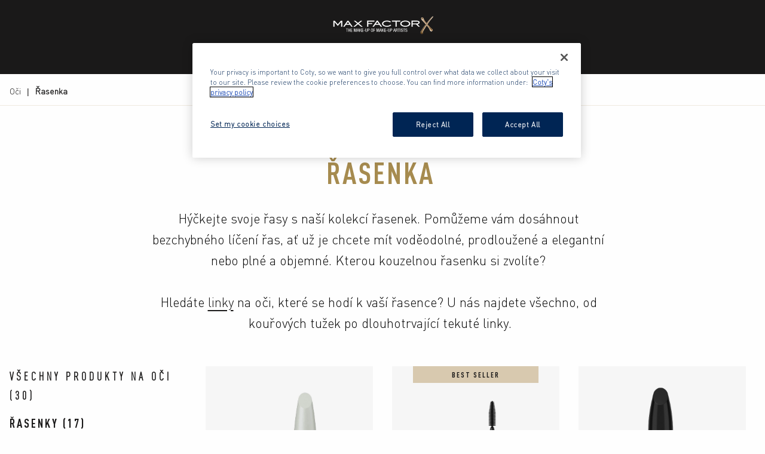

--- FILE ---
content_type: text/html; charset=utf-8
request_url: https://www.maxfactor.com/cs-cz/eyes/mascara
body_size: 16440
content:

  <!doctype html>
  <html lang="cs" >
    <head>
      
  <title>Řasenka | Voděodolné a objemové řasenky | Max Factor</title>
  <meta name="application-name" content="Řasenka | Voděodolné a objemové řasenky | Max Factor" />
  <meta name="description" content="Mějte plnější řasy kolekcí řasenek Max Factor, která obsahuje mimo jiné voděodolné řasenky, objemové řasenky a naši kultovní klasiku, řasenku Masterpiece Max." />
  

  <meta http-equiv="X-UA-Compatible" content="IE=edge" />
  <meta name="viewport" content="width=device-width, initial-scale=1" />

  

  
  <meta name="msapplication-TileColor" content="#FFFFFF">
  <meta name="msapplication-TileImage" content="/ccx-files/assets/favicons/mstile-144x144.png" />
  <meta name="msapplication-square70x70logo" content="/ccx-files/assets/favicons/mstile-70x70.png" />
  <meta name="msapplication-square150x150logo" content="/ccx-files/assets/favicons/mstile-150x150.png" />
  <meta name="msapplication-wide310x150logo" content="/ccx-files/assets/favicons/mstile-310x150.png" />
  <meta name="msapplication-square310x310logo" content="/ccx-files/assets/favicons/mstile-310x310.png" />

  <link rel="apple-touch-icon-precomposed" sizes="57x57" href="/ccx-files/assets/favicons/apple-touch-icon-57x57.png" />
  <link rel="apple-touch-icon-precomposed" sizes="114x114" href="/ccx-files/assets/favicons/apple-touch-icon-114x114.png" />
  <link rel="apple-touch-icon-precomposed" sizes="72x72" href="/ccx-files/assets/favicons/apple-touch-icon-72x72.png" />
  <link rel="apple-touch-icon-precomposed" sizes="144x144" href="/ccx-files/assets/favicons/apple-touch-icon-144x144.png" />
  <link rel="apple-touch-icon-precomposed" sizes="60x60" href="/ccx-files/assets/favicons/apple-touch-icon-60x60.png" />
  <link rel="apple-touch-icon-precomposed" sizes="120x120" href="/ccx-files/assets/favicons/apple-touch-icon-120x120.png" />
  <link rel="apple-touch-icon-precomposed" sizes="76x76" href="/ccx-files/assets/favicons/apple-touch-icon-76x76.png" />
  <link rel="apple-touch-icon-precomposed" sizes="152x152" href="/ccx-files/assets/favicons/apple-touch-icon-152x152.png" />
  <link rel="icon" type="image/png" href="/ccx-files/assets/favicons/favicon-196x196.png" sizes="196x196" />
  <link rel="icon" type="image/png" href="/ccx-files/assets/favicons/favicon-96x96.png" sizes="96x96" />
  <link rel="icon" type="image/png" href="/ccx-files/assets/favicons/favicon-32x32.png" sizes="32x32" />
  <link rel="icon" type="image/png" href="/ccx-files/assets/favicons/favicon-16x16.png" sizes="16x16" />
  <link rel="icon" type="image/png" href="/ccx-files/assets/favicons/favicon-128.png" sizes="128x128" />

  <link rel="canonical" href="https://www.maxfactor.com/cs-cz/eyes/mascara" />

  

  <link rel="stylesheet font preload" as="style" href="/ccx-files/assets/fonts/fonts.css" />

  

  

  <link type="text/css" rel="stylesheet" href="/ccx-files/app.min.css" />

  <link type="text/css" rel="stylesheet" href="/ccx-files/vendor.css" />

  

  
    <!-- OneTrust Cookies Consent Notice start -->
    

    
      <script
        src="https://cdn.cookielaw.org/scripttemplates/otSDKStub.js"
        data-domain-script="8603959b-f72a-4f93-9c13-cf27d0eb01d8"
        
      ></script>
    

    <script> function OptanonWrapper() { } </script>
    <!-- OneTrust Cookies Consent Notice end -->
  

  

  

  <script id="clientEnv" type="application/json">
    {"ENVIRONMENT":"production","ADOBE_DTM_LIVE_ID":"ENfc2b548ee26d49ad9c014c4bac78f7d3","ADOBE_DTM_STAGE_ID":"EN9b929f37bf1a42d4805302ae854a08c0","GOOGLE_TAG_MANAGER_ID":"GTM-M4N4DWJR"}
  </script>

  <script id="serverTrackingData" type="application/json">
    {"locale":"","pageId":"subcategory","pageType":"product-listing","breadcrumbs":"Oči:Řasenka","currencyCode":"","errorPage":"","search":"","contentData":"","product":"","breakpoints":{"large":"1025px","medium":"768px","small":"480px","xlarge":"1440px","xsmall":"0"},"version":"0.1.0"}
  </script>

  

  <script defer async src="/ccx-files/tracking.js"></script>

    </head>
    <body>
      <div id="app"><a href="#content" class="skip-link">Skip to content</a><div></div><header class="header header-two-row header--fixed header--theme-filled"><div class="grid-container"><div class="grid-x grid-padding-x"><div class="cell align-middle flex-container header__mobile-navigation auto"><div><button class="button icon-button button--clear header__navigation-button header__nav-toggle button--clear"><picture><img class="icon icon--small" alt="" src="/ccx-files/assets/hamburger.svg" width="20" height="20"/></picture><span class="icon-button__text"><span class="show-for-sr">Open Navigation</span></span></button></div><nav class="mobile-navigation"><div><div class="mobile-navigation__section flex-column"></div></div></nav></div><div class="cell align-middle flex-container header__country-selector auto"></div><div class="cell shrink align-middle flex-container header-two-row__logo"><a data-test="header-logo-link" href="/cs-cz" class="link icon-link no-underline"><picture><img class="icon header__logo-image" alt="Max Factor home" src="/ccx-files/assets/logo.svg" width="238" height="82"/></picture></a></div><div class="cell auto align-right align-middle flex-container header-two-row__actions"><button data-test="search-icon-button" class="button icon-button no-underline header__action-button"><picture><img class="icon icon--small" alt="" src="/ccx-files/assets/search-white.svg" width="20" height="20"/></picture><span class="icon-button__text"><span class="show-for-sr">Open search modal</span></span></button></div></div></div><div class="header-two-row__navigation-wrapper"><div class="grid-container"><div class="grid-x grid-padding-x"><div class="cell"><div class="align-middle header__navigation header-two-row__navigation flex-container align-center"><nav class="navigation navigation--hidden-sub-nav navigation-streamlined"><ul class="navigation__list navigation__list--hidden-sub-nav" data-test="navigation-list"><li class="navigation__list-item navigation__list-item--hidden-sub-nav" data-test="navigation-list-item"><a href="/cs-cz/new" class="link navigation-link navigation__link navigation__link--hidden-sub-nav grid-x align-middle"><span class="navigation__link-text navigation__link-text--hidden-sub-nav cell">Novinky</span></a></li><li class="navigation__list-item navigation__list-item--hidden-sub-nav" data-test="navigation-list-item"><a href="/cs-cz/best-sellers" class="link navigation-link navigation__link navigation__link--hidden-sub-nav grid-x align-middle"><span class="navigation__link-text navigation__link-text--hidden-sub-nav cell">Bestsellers</span></a></li><li class="navigation__list-item navigation__list-item--hidden-sub-nav" data-test="navigation-list-item"><button class="button navigation__link navigation__link--hidden-sub-nav grid-x align-middle navigation__link--selected" type="button" aria-expanded="false" aria-controls="submenu-eyes"><span class="navigation__link-text navigation__link-text--hidden-sub-nav cell">Oči<picture><img class="icon" alt="" src="/ccx-files/assets/arrow-right.svg"/></picture></span></button></li><li class="navigation__list-item navigation__list-item--hidden-sub-nav" data-test="navigation-list-item"><button class="button navigation__link navigation__link--hidden-sub-nav grid-x align-middle" type="button" aria-expanded="false" aria-controls="submenu-face"><span class="navigation__link-text navigation__link-text--hidden-sub-nav cell">Tvář<picture><img class="icon" alt="" src="/ccx-files/assets/arrow-right.svg"/></picture></span></button></li><li class="navigation__list-item navigation__list-item--hidden-sub-nav" data-test="navigation-list-item"><button class="button navigation__link navigation__link--hidden-sub-nav grid-x align-middle" type="button" aria-expanded="false" aria-controls="submenu-lips"><span class="navigation__link-text navigation__link-text--hidden-sub-nav cell">Rty<picture><img class="icon" alt="" src="/ccx-files/assets/arrow-right.svg"/></picture></span></button></li><li class="navigation__list-item navigation__list-item--hidden-sub-nav" data-test="navigation-list-item"><a href="/cs-cz/nails" class="link navigation-link navigation__link navigation__link--hidden-sub-nav grid-x align-middle"><span class="navigation__link-text navigation__link-text--hidden-sub-nav cell">Nehty</span></a></li><li class="navigation__list-item navigation__list-item--hidden-sub-nav" data-test="navigation-list-item"><button class="button navigation__link navigation__link--hidden-sub-nav grid-x align-middle" type="button" aria-expanded="false" aria-controls="submenu-our-brand"><span class="navigation__link-text navigation__link-text--hidden-sub-nav cell">O nás<picture><img class="icon" alt="" src="/ccx-files/assets/arrow-right.svg"/></picture></span></button></li></ul></nav></div></div></div></div></div></header><main id="content"><div class="breadcrumbs"><div class="grid-container"><nav aria-label="Breadcrumb" class="grid-x grid-margin-x"><ol class="cell xsmall-16"><li class="breadcrumbs__item"><a href="/cs-cz/eyes">Oči</a></li><li class="breadcrumbs__item"><span aria-current="page">Řasenka<!-- --> </span></li></ol></nav></div></div><div class="product-list--subcategory-page"><div class="grid-container"><div class="grid-x grid-margin-x"><div class="cell xsmall-14 small-12 medium-10 xsmall-offset-1 small-offset-2 medium-offset-3"><div class="category-banner"><header class="section__header section__header--banner"><h1 class="heading section__title--banner">Řasenka</h1></header><section class="section__text section__text--banner section__text--align-center">Hýčkejte svoje řasy s naší kolekcí řasenek. Pomůžeme vám dosáhnout bezchybného líčení řas, ať už je chcete mít voděodolné, prodloužené a elegantní nebo plné a objemné. Kterou kouzelnou řasenku si zvolíte? 

Hledáte <a href="/cs-cz/eyes/eyeliner" class="link">linky</a> na oči, které se hodí k vaší řasence? U nás najdete všechno, od kouřových tužek po dlouhotrvající tekuté linky.</section></div></div></div></div><div class="grid-container"><div class="grid-x"><div class="cell large-4 medium-16"><nav class="subcategory-navigation"><div class="flex-container align-center"><button class="link icon-link subcategory-navigation__link subcategory-navigation__icon-link" type="button"><span class="icon-link__text subcategory-navigation__link-text">Řasenky (17)</span><img class="icon" alt="" src="/ccx-files/assets/chevron-down.svg" width="16"/></button></div><div data-test="show-hide-element" class="u-show-hide subcategory-navigation__show-hide" aria-hidden="true"><ul class="subcategory-navigation__list"><li class="subcategory-navigation__list-item align-center flex-container"><a href="/cs-cz/eyes" class="link subcategory-navigation__link"><span class="subcategory-navigation__link-text subcategory-navigation__link-text--hidden-sub-nav cell">Všechny produkty na oči<!-- --> (<!-- -->30<!-- -->)</span></a></li><li class="subcategory-navigation__list-item align-center flex-container"><a href="/cs-cz/eyes/eyeliner" class="link subcategory-navigation__link"><span class="subcategory-navigation__link-text subcategory-navigation__link-text--hidden-sub-nav cell">Linky<!-- --> (<!-- -->4<!-- -->)</span></a></li><li class="subcategory-navigation__list-item align-center flex-container"><a href="/cs-cz/eyes/brows" class="link subcategory-navigation__link"><span class="subcategory-navigation__link-text subcategory-navigation__link-text--hidden-sub-nav cell">Obočí<!-- --> (<!-- -->4<!-- -->)</span></a></li><li class="subcategory-navigation__list-item align-center flex-container"><a href="/cs-cz/eyes/eyeshadow" class="link subcategory-navigation__link"><span class="subcategory-navigation__link-text subcategory-navigation__link-text--hidden-sub-nav cell">Oční stíny<!-- --> (<!-- -->5<!-- -->)</span></a></li></ul></div></nav></div><div class="cell large-12 medium-16"><div class="card-list product-list"><div aria-live="polite" aria-atomic="true" class="visually-hidden"></div><div class="grid-container "><div class="grid-x grid-padding-x"><div class="cell xsmall-16 small-16 medium-5-and-one-third"><a data-test="cardo-element-link" href="/cs-cz/eyes/mascara/false-lash-effect-serum" class="link cardo grid-x cardo__wrapper-link"><div class="cell xsmall-16 cardo__content-wrapper cardo__content-wrapper--content-last cardo__content-wrapper--no-overlay cardo__content-wrapper--align-middle"><div class="cardo__content cardo__content--transparent"><h5 class="heading cardo__heading">Sérum False Lash Effect</h5><div data-bv-show="inline_rating" data-bv-product-id="false_lash_effect_serum" data-bv-seo="true"></div></div></div><div class="cell xsmall-16"><div class="cardo__image cardo__image--zoom cardo__image--fixed-height"><div style="min-width:1px;min-height:1px"><div class="flex-container align-center picture-wrapper--fixed-height"><div class="picture--placeholder"></div></div></div></div></div></a></div><div class="cell xsmall-16 small-16 medium-5-and-one-third"><a data-test="cardo-element-link" href="/cs-cz/eyes/mascara/2000-calorie-mascara" class="link cardo grid-x cardo__wrapper-link"><div class="cell xsmall-16 cardo__content-wrapper cardo__content-wrapper--content-last cardo__content-wrapper--no-overlay cardo__content-wrapper--align-middle"><div class="cardo__content cardo__content--transparent"><h5 class="heading cardo__heading">2000 Calorie řasenka</h5><div data-bv-show="inline_rating" data-bv-product-id="37776fab-a0ca-4498-a3cb-aa67bcd95524" data-bv-seo="true"></div></div></div><div class="cell xsmall-16"><div class="cardo__image cardo__image--zoom cardo__image--fixed-height"><strong class="cardo__label">Best seller</strong><div style="min-width:1px;min-height:1px"><div class="flex-container align-center picture-wrapper--fixed-height"><div class="picture--placeholder"></div></div></div></div></div></a></div><div class="cell xsmall-16 small-16 medium-5-and-one-third"><a data-test="cardo-element-link" href="/cs-cz/eyes/mascara/false-lash-effect-xxl-mascara" class="link cardo grid-x cardo__wrapper-link"><div class="cell xsmall-16 cardo__content-wrapper cardo__content-wrapper--content-last cardo__content-wrapper--no-overlay cardo__content-wrapper--align-middle"><div class="cardo__content cardo__content--transparent"><h5 class="heading cardo__heading">False Lash Effect XXL</h5><div data-bv-show="inline_rating" data-bv-product-id="ID-C005" data-bv-seo="true"></div></div></div><div class="cell xsmall-16"><div class="cardo__image cardo__image--zoom cardo__image--fixed-height"><div style="min-width:1px;min-height:1px"><div class="flex-container align-center picture-wrapper--fixed-height"><div class="picture--placeholder"></div></div></div></div></div></a></div><div class="cell xsmall-16 small-16 medium-5-and-one-third"><a data-test="cardo-element-link" href="/cs-cz/eyes/mascara/2000-calorie-pro-stylist-mascara" class="link cardo grid-x cardo__wrapper-link"><div class="cell xsmall-16 cardo__content-wrapper cardo__content-wrapper--content-last cardo__content-wrapper--no-overlay cardo__content-wrapper--align-middle"><div class="cardo__content cardo__content--transparent"><h5 class="heading cardo__heading">Řasenka 2000 Calorie Pro Stylist</h5><div data-bv-show="inline_rating" data-bv-product-id="2000_calorie_pro_stylist_mascara" data-bv-seo="true"></div></div></div><div class="cell xsmall-16"><div class="cardo__image cardo__image--zoom cardo__image--fixed-height"><strong class="cardo__label">Novinka</strong><div style="min-width:1px;min-height:1px"><div class="flex-container align-center picture-wrapper--fixed-height"><div class="picture--placeholder"></div></div></div></div></div></a></div><div class="cell xsmall-16 small-16 medium-5-and-one-third"><a data-test="cardo-element-link" href="/cs-cz/eyes/mascara/volume-infusion-mascara" class="link cardo grid-x cardo__wrapper-link"><div class="cell xsmall-16 cardo__content-wrapper cardo__content-wrapper--content-last cardo__content-wrapper--no-overlay cardo__content-wrapper--align-middle"><div class="cardo__content cardo__content--transparent"><h5 class="heading cardo__heading">Volume Infusion řasenka</h5><div data-bv-show="inline_rating" data-bv-product-id="47ec5e54-8c40-4938-aa42-d669ebdaaad3" data-bv-seo="true"></div></div></div><div class="cell xsmall-16"><div class="cardo__image cardo__image--zoom cardo__image--fixed-height"><div style="min-width:1px;min-height:1px"><div class="flex-container align-center picture-wrapper--fixed-height"><div class="picture--placeholder"></div></div></div></div></div></a></div><div class="cell xsmall-16 small-16 medium-5-and-one-third"><a data-test="cardo-element-link" href="/cs-cz/eyes/mascara/divine-lashe-mascara" class="link cardo grid-x cardo__wrapper-link"><div class="cell xsmall-16 cardo__content-wrapper cardo__content-wrapper--content-last cardo__content-wrapper--no-overlay cardo__content-wrapper--align-middle"><div class="cardo__content cardo__content--transparent"><h5 class="heading cardo__heading">Divine Lashes řasenka</h5><div data-bv-show="inline_rating" data-bv-product-id="divine_lash_mascara" data-bv-seo="true"></div></div></div><div class="cell xsmall-16"><div class="cardo__image cardo__image--zoom cardo__image--fixed-height"><strong class="cardo__label">Best seller</strong><div style="min-width:1px;min-height:1px"><div class="flex-container align-center picture-wrapper--fixed-height"><div class="picture--placeholder"></div></div></div></div></div></a></div><div class="cell xsmall-16 small-16 medium-5-and-one-third"><a data-test="cardo-element-link" href="/cs-cz/eyes/mascara/masterpiece-2-in-1-lash-wow-mascara" class="link cardo grid-x cardo__wrapper-link"><div class="cell xsmall-16 cardo__content-wrapper cardo__content-wrapper--content-last cardo__content-wrapper--no-overlay cardo__content-wrapper--align-middle"><div class="cardo__content cardo__content--transparent"><h5 class="heading cardo__heading">Řasenka Masterpiece 2v1 Lash WOW</h5><div data-bv-show="inline_rating" data-bv-product-id="masterpiece-2-in-1-lash-wow-mascara" data-bv-seo="true"></div></div></div><div class="cell xsmall-16"><div class="cardo__image cardo__image--zoom cardo__image--fixed-height"><strong class="cardo__label">Novinka</strong><div style="min-width:1px;min-height:1px"><div class="flex-container align-center picture-wrapper--fixed-height"><div class="picture--placeholder"></div></div></div></div></div></a></div><div class="cell xsmall-16 small-16 medium-5-and-one-third"><a data-test="cardo-element-link" href="/cs-cz/eyes/mascara/masterpiece-max-mascara" class="link cardo grid-x cardo__wrapper-link"><div class="cell xsmall-16 cardo__content-wrapper cardo__content-wrapper--content-last cardo__content-wrapper--no-overlay cardo__content-wrapper--align-middle"><div class="cardo__content cardo__content--transparent"><h5 class="heading cardo__heading">Masterpiece Max řasenka</h5><div data-bv-show="inline_rating" data-bv-product-id="2743469d-962e-4f3a-94e3-6916efa63052" data-bv-seo="true"></div></div></div><div class="cell xsmall-16"><div class="cardo__image cardo__image--zoom cardo__image--fixed-height"><div style="min-width:1px;min-height:1px"><div class="flex-container align-center picture-wrapper--fixed-height"><div class="picture--placeholder"></div></div></div></div></div></a></div><div class="cell xsmall-16 small-16 medium-5-and-one-third"><a data-test="cardo-element-link" href="/cs-cz/eyes/mascara/false-lash-effect-mascara" class="link cardo grid-x cardo__wrapper-link"><div class="cell xsmall-16 cardo__content-wrapper cardo__content-wrapper--content-last cardo__content-wrapper--no-overlay cardo__content-wrapper--align-middle"><div class="cardo__content cardo__content--transparent"><h5 class="heading cardo__heading">False Lash Effect řasenka</h5><div data-bv-show="inline_rating" data-bv-product-id="925f3ea5-0621-4606-a2ed-d69e45006cd3" data-bv-seo="true"></div></div></div><div class="cell xsmall-16"><div class="cardo__image cardo__image--zoom cardo__image--fixed-height"><strong class="cardo__label">Best seller</strong><div style="min-width:1px;min-height:1px"><div class="flex-container align-center picture-wrapper--fixed-height"><div class="picture--placeholder"></div></div></div></div></div></a></div><div class="cell xsmall-16 small-16 medium-5-and-one-third"><a data-test="cardo-element-link" href="/cs-cz/eyes/mascara/masterpiece-mascara" class="link cardo grid-x cardo__wrapper-link"><div class="cell xsmall-16 cardo__content-wrapper cardo__content-wrapper--content-last cardo__content-wrapper--no-overlay cardo__content-wrapper--align-middle"><div class="cardo__content cardo__content--transparent"><h5 class="heading cardo__heading">Masterpiece řasenka</h5><div data-bv-show="inline_rating" data-bv-product-id="5386bace-05c2-4876-ac56-b1e4d8cfc7a7" data-bv-seo="true"></div></div></div><div class="cell xsmall-16"><div class="cardo__image cardo__image--zoom cardo__image--fixed-height"><strong class="cardo__label">Best seller</strong><div style="min-width:1px;min-height:1px"><div class="flex-container align-center picture-wrapper--fixed-height"><div class="picture--placeholder"></div></div></div></div></div></a></div><div class="cell xsmall-16 small-16 medium-5-and-one-third"><a data-test="cardo-element-link" href="/cs-cz/eyes/mascara/false-lash-effect-clump-defy-mascara" class="link cardo grid-x cardo__wrapper-link"><div class="cell xsmall-16 cardo__content-wrapper cardo__content-wrapper--content-last cardo__content-wrapper--no-overlay cardo__content-wrapper--align-middle"><div class="cardo__content cardo__content--transparent"><h5 class="heading cardo__heading">Clump Defy</h5><div data-bv-show="inline_rating" data-bv-product-id="false-lash-effect-clump-defy-mascara" data-bv-seo="true"></div></div></div><div class="cell xsmall-16"><div class="cardo__image cardo__image--zoom cardo__image--fixed-height"><div style="min-width:1px;min-height:1px"><div class="flex-container align-center picture-wrapper--fixed-height"><div class="picture--placeholder"></div></div></div></div></div></a></div><div class="cell xsmall-16 small-16 medium-5-and-one-third"><a data-test="cardo-element-link" href="/cs-cz/eyes/mascara/lash-revival-mascara" class="link cardo grid-x cardo__wrapper-link"><div class="cell xsmall-16 cardo__content-wrapper cardo__content-wrapper--content-last cardo__content-wrapper--no-overlay cardo__content-wrapper--align-middle"><div class="cardo__content cardo__content--transparent"><h5 class="heading cardo__heading">Lash Revival řasenka</h5><div data-bv-show="inline_rating" data-bv-product-id="dfc9687-756b-4ddb-8f5d-696d86bc450" data-bv-seo="true"></div></div></div><div class="cell xsmall-16"><div class="cardo__image cardo__image--zoom cardo__image--fixed-height"><div style="min-width:1px;min-height:1px"><div class="flex-container align-center picture-wrapper--fixed-height"><div class="picture--placeholder"></div></div></div></div></div></a></div></div></div><div data-test="show-hide-element" class="u-show-hide card-list__show-hide" aria-hidden="true"><div class="grid-container "><div class="grid-x grid-padding-x"><div class="cell xsmall-16 small-16 medium-5-and-one-third"><a data-test="cardo-element-link" href="/cs-cz/eyes/mascara/2000-calorie-curl-addict-mascara" class="link cardo grid-x cardo__wrapper-link"><div class="cell xsmall-16 cardo__content-wrapper cardo__content-wrapper--content-last cardo__content-wrapper--no-overlay cardo__content-wrapper--align-middle"><div class="cardo__content cardo__content--transparent"><h5 class="heading cardo__heading">2000 Calorie Curl Addict řasenka</h5><div data-bv-show="inline_rating" data-bv-product-id="d80d44e2-e1ee-4766-bbd8-314c1189119e" data-bv-seo="true"></div></div></div><div class="cell xsmall-16"><div class="cardo__image cardo__image--zoom cardo__image--fixed-height"><div style="min-width:1px;min-height:1px"><div class="flex-container align-center picture-wrapper--fixed-height"><div class="picture--placeholder"></div></div></div></div></div></a></div><div class="cell xsmall-16 small-16 medium-5-and-one-third"><a data-test="cardo-element-link" href="/cs-cz/eyes/mascara/lash-revival-volume-boosting-primer" class="link cardo grid-x cardo__wrapper-link"><div class="cell xsmall-16 cardo__content-wrapper cardo__content-wrapper--content-last cardo__content-wrapper--no-overlay cardo__content-wrapper--align-middle"><div class="cardo__content cardo__content--transparent"><h5 class="heading cardo__heading">Lash Revival Eyelash podkladová báze</h5><div data-bv-show="inline_rating" data-bv-product-id="b925cc8-dd52-4199-a2a2-bb2c21d39fa" data-bv-seo="true"></div></div></div><div class="cell xsmall-16"><div class="cardo__image cardo__image--zoom cardo__image--fixed-height"><div style="min-width:1px;min-height:1px"><div class="flex-container align-center picture-wrapper--fixed-height"><div class="picture--placeholder"></div></div></div></div></div></a></div><div class="cell xsmall-16 small-16 medium-5-and-one-third"><a data-test="cardo-element-link" href="/cs-cz/eyes/mascara/false-lash-effect-max-out-primer" class="link cardo grid-x cardo__wrapper-link"><div class="cell xsmall-16 cardo__content-wrapper cardo__content-wrapper--content-last cardo__content-wrapper--no-overlay cardo__content-wrapper--align-middle"><div class="cardo__content cardo__content--transparent"><h5 class="heading cardo__heading">False Lash Effect Max Out podkladová báze</h5><div data-bv-show="inline_rating" data-bv-product-id="99350036749" data-bv-seo="true"></div></div></div><div class="cell xsmall-16"><div class="cardo__image cardo__image--zoom cardo__image--fixed-height"><div style="min-width:1px;min-height:1px"><div class="flex-container align-center picture-wrapper--fixed-height"><div class="picture--placeholder"></div></div></div></div></div></a></div><div class="cell xsmall-16 small-16 medium-5-and-one-third"><a data-test="cardo-element-link" href="/cs-cz/eyes/mascara/false-lash-effect-raven-mascara" class="link cardo grid-x cardo__wrapper-link"><div class="cell xsmall-16 cardo__content-wrapper cardo__content-wrapper--content-last cardo__content-wrapper--no-overlay cardo__content-wrapper--align-middle"><div class="cardo__content cardo__content--transparent"><h5 class="heading cardo__heading">False Lash Effect Raven řasenka</h5><div data-bv-show="inline_rating" data-bv-product-id="99350044330" data-bv-seo="true"></div></div></div><div class="cell xsmall-16"><div class="cardo__image cardo__image--zoom cardo__image--fixed-height"><div style="min-width:1px;min-height:1px"><div class="flex-container align-center picture-wrapper--fixed-height"><div class="picture--placeholder"></div></div></div></div></div></a></div><div class="cell xsmall-16 small-16 medium-5-and-one-third"><a data-test="cardo-element-link" href="/cs-cz/eyes/mascara/false-lash-epic-mascara" class="link cardo grid-x cardo__wrapper-link"><div class="cell xsmall-16 cardo__content-wrapper cardo__content-wrapper--content-last cardo__content-wrapper--no-overlay cardo__content-wrapper--align-middle"><div class="cardo__content cardo__content--transparent"><h5 class="heading cardo__heading">False Lash Epic řasenka</h5><div data-bv-show="inline_rating" data-bv-product-id="bc8804c1-75ab-4f5f-8b3b-3db0011c7ca5" data-bv-seo="true"></div></div></div><div class="cell xsmall-16"><div class="cardo__image cardo__image--zoom cardo__image--fixed-height"><div style="min-width:1px;min-height:1px"><div class="flex-container align-center picture-wrapper--fixed-height"><div class="picture--placeholder"></div></div></div></div></div></a></div></div></div></div><div class="grid-x align-center"><button class="button icon-button flex-column card-list__show-more-button" aria-label="Více - show 5 more items"><picture><img class="icon icon--medium" alt="" src="/ccx-files/assets/plus-within-circle.svg" width="48" height="48"/></picture><span class="icon-button__text">Více</span></button></div></div></div></div></div></div></main><nav class="social-bar" aria-label="Social media links"><div class="grid-container"><div class="cell x-small-16 medium-8"><ul class="flex-container social-list align-left"><li data-test="social-list-item" class="social-list__item"><a href="https://www.facebook.com/Maxfactorczsk" class="link icon-link" aria-label="Facebook" target="_blank"><picture><img loading="lazy" class="icon icon--medium social-list__icon" alt="Facebook" src="/ccx-files/assets/facebook.svg" width="20" height="20"/></picture></a></li><li data-test="social-list-item" class="social-list__item"><a href="https://www.instagram.com/maxfactorczsk/" class="link icon-link" aria-label="Instagram" target="_blank"><picture><img loading="lazy" class="icon icon--medium social-list__icon" alt="Instagram" src="/ccx-files/assets/instagram.svg" width="20" height="20"/></picture></a></li><li data-test="social-list-item" class="social-list__item"><a href="https://www.youtube.com/user/MaxFactorCZ" class="link icon-link" aria-label="Youtube" target="_blank"><picture><img loading="lazy" class="icon icon--medium social-list__icon" alt="Youtube" src="/ccx-files/assets/youtube.svg" width="20" height="20"/></picture></a></li></ul></div></div></nav><footer class="footer"><div class="navigation footer-accordion footer-accordion--two-row"><nav><div><div class="accordion" role="tablist" aria-multiselectable="true"><div class="accordion__item"><div class="accordion__item-title"><h2><button data-test="accordion-item-title-button" class="button mobile-navigation__link mobile-navigation-vertical__link--top-level" id="accordion-item-title-ced513f0-895e-73b2-d5a9-b9c74e5ba9-0" aria-controls="accordion-item-body-ced513f0-895e-73b2-d5a9-b9c74e5ba9-0" aria-expanded="false"><span class="flex-container align-middle align-justify mobile-navigation-vertical__link-text">Produkty<picture><img class="icon accordion__item-icon mobile-navigation-vertical__link-open-indicator" alt="" src="/ccx-files/assets/plus-super-small.svg" width="10" height="10"/></picture></span></button></h2></div><div data-test="show-hide-element" class="u-show-hide accordion__item-body footer-accordion__accordion-body" aria-hidden="true" id="accordion-item-body-ced513f0-895e-73b2-d5a9-b9c74e5ba9-0" role="region" aria-labelledby="accordion-item-title-ced513f0-895e-73b2-d5a9-b9c74e5ba9-0"><div class="accordion__item-content"><ul class="mobile-navigation__list mobile-navigation-vertical__list"><li data-test="mobile-navigation-vertical-list"><a href="/cs-cz/new" class="link navigation-link mobile-navigation__link mobile-navigation__link--nested"><span class="mobile-navigation-vertical__link-text">Novinky</span></a></li><li data-test="mobile-navigation-vertical-list"><a href="/cs-cz/best-sellers" class="link navigation-link mobile-navigation__link mobile-navigation__link--nested"><span class="mobile-navigation-vertical__link-text">Bestsellers</span></a></li><li data-test="mobile-navigation-vertical-list"><a href="/cs-cz/eyes" class="link navigation-link mobile-navigation__link mobile-navigation__link--nested"><span class="mobile-navigation-vertical__link-text">Oči</span></a></li><li data-test="mobile-navigation-vertical-list"><a href="/cs-cz/face" class="link navigation-link mobile-navigation__link mobile-navigation__link--nested"><span class="mobile-navigation-vertical__link-text">Tvář</span></a></li><li data-test="mobile-navigation-vertical-list"><a href="/cs-cz/lips" class="link navigation-link mobile-navigation__link mobile-navigation__link--nested"><span class="mobile-navigation-vertical__link-text">Rty</span></a></li><li data-test="mobile-navigation-vertical-list"><a href="/cs-cz/nails" class="link navigation-link mobile-navigation__link mobile-navigation__link--nested"><span class="mobile-navigation-vertical__link-text">Nehty</span></a></li></ul></div></div></div><div class="accordion__item"><div class="accordion__item-title"><h2><button data-test="accordion-item-title-button" class="button mobile-navigation__link mobile-navigation-vertical__link--top-level" id="accordion-item-title-ced513f0-895e-73b2-d5a9-b9c74e5ba9-1" aria-controls="accordion-item-body-ced513f0-895e-73b2-d5a9-b9c74e5ba9-1" aria-expanded="false"><span class="flex-container align-middle align-justify mobile-navigation-vertical__link-text">O nás<picture><img class="icon accordion__item-icon mobile-navigation-vertical__link-open-indicator" alt="" src="/ccx-files/assets/plus-super-small.svg" width="10" height="10"/></picture></span></button></h2></div><div data-test="show-hide-element" class="u-show-hide accordion__item-body footer-accordion__accordion-body" aria-hidden="true" id="accordion-item-body-ced513f0-895e-73b2-d5a9-b9c74e5ba9-1" role="region" aria-labelledby="accordion-item-title-ced513f0-895e-73b2-d5a9-b9c74e5ba9-1"><div class="accordion__item-content"><ul class="mobile-navigation__list mobile-navigation-vertical__list"><li data-test="mobile-navigation-vertical-list"><a href="/cs-cz/our-brand/max-factor-story" class="link navigation-link mobile-navigation__link mobile-navigation__link--nested"><span class="mobile-navigation-vertical__link-text">Příběh Max Factor</span></a></li><li data-test="mobile-navigation-vertical-list"><a href="/cs-cz/our-brand/our-heritage" class="link navigation-link mobile-navigation__link mobile-navigation__link--nested"><span class="mobile-navigation-vertical__link-text">Naše dědictví</span></a></li><li data-test="mobile-navigation-vertical-list"><a href="/cs-cz/our-brand/10-iconic-firsts" class="link navigation-link mobile-navigation__link mobile-navigation__link--nested"><span class="mobile-navigation-vertical__link-text">Našich 10 ikon</span></a></li><li data-test="mobile-navigation-vertical-list"><a href="/cs-cz/our-brand/iconic-looks" class="link navigation-link mobile-navigation__link mobile-navigation__link--nested"><span class="mobile-navigation-vertical__link-text">Ikonická líčení</span></a></li></ul></div></div></div><div class="accordion__item"><div class="accordion__item-title"><h2><button data-test="accordion-item-title-button" class="button mobile-navigation__link mobile-navigation-vertical__link--top-level" id="accordion-item-title-ced513f0-895e-73b2-d5a9-b9c74e5ba9-2" aria-controls="accordion-item-body-ced513f0-895e-73b2-d5a9-b9c74e5ba9-2" aria-expanded="false"><span class="flex-container align-middle align-justify mobile-navigation-vertical__link-text">Ochrana osobních údajů<picture><img class="icon accordion__item-icon mobile-navigation-vertical__link-open-indicator" alt="" src="/ccx-files/assets/plus-super-small.svg" width="10" height="10"/></picture></span></button></h2></div><div data-test="show-hide-element" class="u-show-hide accordion__item-body footer-accordion__accordion-body" aria-hidden="true" id="accordion-item-body-ced513f0-895e-73b2-d5a9-b9c74e5ba9-2" role="region" aria-labelledby="accordion-item-title-ced513f0-895e-73b2-d5a9-b9c74e5ba9-2"><div class="accordion__item-content"><ul class="mobile-navigation__list mobile-navigation-vertical__list"><li data-test="mobile-navigation-vertical-list"><a href="https://cotyconsumeraffairs.com/en" class="link navigation-link mobile-navigation__link mobile-navigation__link--nested" target="_blank"><span class="mobile-navigation-vertical__link-text">Kontaktujte nás</span></a></li><li data-test="mobile-navigation-vertical-list"><a href="https://privacy.coty.com/cz_cz" class="link navigation-link mobile-navigation__link mobile-navigation__link--nested" target="_blank"><span class="mobile-navigation-vertical__link-text">Zásady ochrany osobních údajů</span></a></li><li data-test="mobile-navigation-vertical-list"><a href="https://www.coty.com/terms-use" class="link navigation-link mobile-navigation__link mobile-navigation__link--nested" target="_blank"><span class="mobile-navigation-vertical__link-text">Pravidla a podmínky</span></a></li><li data-test="mobile-navigation-vertical-list"><a href="https://assets.contentstack.io/v3/assets/blted39bd312054daca/blt7c682efd840faf5e/627392774d9f892971291329/Modern_Slavery_Act_&amp;_Transparency_in_Supply_Chains_Statement.pdf" class="link navigation-link mobile-navigation__link mobile-navigation__link--nested" target="_blank"><span class="mobile-navigation-vertical__link-text">Transparentnost dodavatelského řetězce</span></a></li><li data-test="mobile-navigation-vertical-list"><button type="button" class="mobile-navigation__button ot-sdk-show-settings disable-after-hover" id="ot-sdk-btn">Cookie settings</button></li></ul></div></div></div></div></div></nav></div><div class="footer__copyright"><div class="grid-container"><div class="copyright flex-container"><nav class="copyright__nav"><ul class="copyright__nav-ul"></ul></nav><div class="footer-country-expansion__country-selector"><div class="country-selector-button"><button data-test="country-selector-button" class="button country-selector-button footer-country-expansion__country-selector-button">Česká Republika<!-- --> (<!-- -->CZ<!-- -->)<!-- --> +</button></div></div><small class="copyright__message">© Max Factor 2026</small></div></div><div class="country-selector"><div data-test="show-hide-element" class="u-show-hide countries-wrapper" aria-hidden="true"><div class="countries-list"><div class="grid-container"><div class="grid-x align-justify"><div class="cell large-8"><h4 class="heading countries-wrapper__region-title">Europe</h4><ul class="col no-bullet countries-wrapper__list grid-x"><li class="col xsmall-16 countries-wrapper__item large-8" lang="en">Czech Republic<a class="countries-wrapper__link" data-test="countries-link" href="/cs-cz" aria-label="Czech Republic Czech">Czech</a></li><li class="col xsmall-16 countries-wrapper__item large-8" lang="en">United Kingdom<a class="countries-wrapper__link" data-test="countries-link" href="/en-gb" aria-label="United Kingdom English">English</a></li><li class="col xsmall-16 countries-wrapper__item large-8" lang="en">Germany<a class="countries-wrapper__link" data-test="countries-link" href="/de-de" aria-label="Germany German">German</a></li><li class="col xsmall-16 countries-wrapper__item large-8" lang="en">Italy<a class="countries-wrapper__link" data-test="countries-link" href="/it-it" aria-label="Italy Italian">Italian</a></li><li class="col xsmall-16 countries-wrapper__item large-8" lang="en">Poland<a class="countries-wrapper__link" data-test="countries-link" href="/pl-pl" aria-label="Poland Polish">Polish</a></li><li class="col xsmall-16 countries-wrapper__item large-8" lang="en">Netherlands<a class="countries-wrapper__link" data-test="countries-link" href="/nl-nl" aria-label="Netherlands Dutch">Dutch</a></li><li class="col xsmall-16 countries-wrapper__item large-8" lang="en">Spain<a class="countries-wrapper__link" data-test="countries-link" href="/es-es" aria-label="Spain Spanish">Spanish</a></li></ul></div><div class="cell large-4"><h4 class="heading countries-wrapper__region-title">Other</h4><ul class="col no-bullet countries-wrapper__list"><li class="col xsmall-16 countries-wrapper__item large-16" lang="en">China<a class="countries-wrapper__link" data-test="countries-link" href="/zh-cn" aria-label="China Chinese">Chinese</a></li><li class="col xsmall-16 countries-wrapper__item large-16" lang="en">Latin America<a class="countries-wrapper__link" data-test="countries-link" href="/es-cl" aria-label="Latin America Spanish">Spanish</a></li><li class="col xsmall-16 countries-wrapper__item large-16" lang="en">Argentina<a class="countries-wrapper__link" data-test="countries-link" href="/es-ar" aria-label="Argentina Spanish">Spanish</a></li><li class="col xsmall-16 countries-wrapper__item large-16" lang="en">Arabic<a class="countries-wrapper__link" data-test="countries-link" href="/ar-ae" aria-label="Arabic English">English</a></li><li class="col xsmall-16 countries-wrapper__item large-16" lang="en">Australia<a class="countries-wrapper__link" data-test="countries-link" href="/en-au" aria-label="Australia English">English</a></li></ul></div></div></div></div></div></div></div></footer></div>

      

      

      <script>
        window.__PRELOADED_STATE__ = {"accordions":{},"carousels":{},"content":{"header":{"uid":"blt1ac04bba9b232263","mobileNavButtonOpenText":"Open Navigation","mobileNavButtonCloseText":"Close Navigation","searchButtonText":"Open search modal","logoLinkText":"Home"},"cookie":{"uid":"blt323cc79433564f93","title":"Cookies na Max Factoru","description":"Tato stránka používá cookies, aby Vám dopřála lepší uživatelský zážitek. [url=https://privacy.coty.com/cz_cz#privacy-jump3]Zjistěte více[/url] o tom, jak cookies používáme. Prosím, pamatujte na to, že pokud cookies vypnete, [url=http://coty.com/cookie-policy]některé funkce této webové stránky[/url] Vám nemusí být dostupné. Pokud zůstanete na těchto webových stránkách, předpokládáme, že souhlasíte.","dismissText":"Rozumím"},"countrySelector":{"uid":"blt014f9d9c77dd2859","current":{"language":"CZ","country":"Česká Republika"},"regions":[{"uid":"blta46d11e5d951a9c7","name":"Europe","slug":"europe","countries":[{"uid":"blt2b197d9f5a0e2828","name":"Czech Republic","slug":"cs-cz","locale":"cs-cz","langs":[{"uid":"blt41ce97c259efc0b6","name":"Czech","slug":"cs-cz","url":"cs-cz","locale":"cs-cz","short_title":"CZ","legacyURL":""}]},{"uid":"blt8656c65de4dd3a63","name":"United Kingdom","slug":"uk","locale":"cs-cz","langs":[{"uid":"blt5b5e76321690622a","name":"English","slug":"en-gb","url":"en-gb","locale":"cs-cz","short_title":"En","legacyURL":""}]},{"uid":"blt2f6347596e542c4c","name":"Germany","slug":"de-de","locale":"cs-cz","langs":[{"uid":"blta7d68ff6c8bea5f3","name":"German","slug":"de-de","url":"de-de","locale":"cs-cz","short_title":"De","legacyURL":""}]},{"uid":"bltdc5d3e277e55f627","name":"Italy","slug":"it-it","locale":"cs-cz","langs":[{"uid":"blt3ce23625881d2d07","name":"Italian","slug":"it-it","url":"it-it","locale":"cs-cz","short_title":"It-it","legacyURL":""}]},{"uid":"blt309d5c3deb3de9d9","name":"Poland","slug":"pl-pl","locale":"cs-cz","langs":[{"uid":"blt025e94bede1d8c45","name":"Polish","slug":"pl-pl","url":"pl-pl","locale":"cs-cz","short_title":"Pl","legacyURL":""}]},{"uid":"bltac92b045990f991b","name":"Netherlands","slug":"nl-nl","locale":"cs-cz","langs":[{"uid":"blt69115218d2a67d39","name":"Dutch","slug":"nl-nl","url":"nl-nl","locale":"cs-cz","short_title":"Nl","legacyURL":""}]},{"uid":"bltd0c95c63739996f1","name":"Spain","slug":"es-es","locale":"cs-cz","langs":[{"uid":"blt3cde4d2c39c3e4dc","name":"Spanish","slug":"es-es","url":"es-es","locale":"cs-cz","short_title":"Es","legacyURL":"es-es"}]}]},{"uid":"blta3fa060d307e9197","name":"Other","slug":"other","countries":[{"uid":"blt1044e788708abacf","name":"China","slug":"zh-cn","locale":"cs-cz","langs":[{"uid":"blt95ce6e106490ff8d","name":"Chinese","slug":"zh-cn","url":"zh-cn","locale":"cs-cz","short_title":"Zh","legacyURL":""}]},{"uid":"blt8d6ffb5a668b7898","name":"Latin America","slug":"es-us","locale":"cs-cz","langs":[{"uid":"blt0b4a77d042cca9ca","name":"Spanish","slug":"es-cl","url":"es-cl","locale":"cs-cz","short_title":"Es","legacyURL":"es-cl"}]},{"uid":"blt487cb1e39585faff","name":"Argentina","slug":"es-ar","locale":"cs-cz","langs":[{"uid":"blt5e88c8aaed569688","name":"Spanish","slug":"es-ar","url":"es-ar","locale":"cs-cz","short_title":"Es","legacyURL":""}]},{"uid":"blt76564c1dc839ed74","name":"Arabic","slug":"ar-ar","locale":"cs-cz","langs":[{"uid":"blta06200d841392a9f","name":"English","slug":"ar-ae","url":"ar-ae","locale":"cs-cz","short_title":"En","legacyURL":""}]},{"uid":"blteff236588704ef86","name":"Australia","slug":"en-au","locale":"cs-cz","langs":[{"uid":"blte1eccdb20e282670","name":"English","slug":"en-au","url":"en-au","locale":"cs-cz","short_title":"Au","legacyURL":""}]}]}]},"footer":{"uid":"blt8759f95b3d10dbf8","pages":[{"uid":"bltf13233c99d66f15e","name":"Produkty","openInNewWindow":false,"additionalClass":"","additionalId":"","pages":[{"uid":"blt91df346a420f2395","name":"Novinky","openInNewWindow":false,"additionalClass":"","additionalId":"","slug":"new","url":"/cs-cz/new"},{"uid":"bltdd707e8c0418406d","name":"Bestsellers","openInNewWindow":false,"additionalClass":"","additionalId":"","slug":"best-sellers","url":"/cs-cz/best-sellers"},{"uid":"bltd6526ff2cd6ffb60","name":"Oči","openInNewWindow":false,"additionalClass":"","additionalId":"","slug":"eyes","url":"/cs-cz/eyes"},{"uid":"bltb96708b42b13ee5a","name":"Tvář","openInNewWindow":false,"additionalClass":"","additionalId":"","slug":"face","url":"/cs-cz/face"},{"uid":"blt6380919d7fa82037","name":"Rty","openInNewWindow":false,"additionalClass":"","additionalId":"","slug":"lips","url":"/cs-cz/lips"},{"uid":"blt6a6159961bd65643","name":"Nehty","openInNewWindow":false,"additionalClass":"","additionalId":"","slug":"nails","url":"/cs-cz/nails"}],"slug":"products","url":""},{"uid":"blt624c59992221d0a1","name":"O nás","openInNewWindow":false,"additionalClass":"","additionalId":"","pages":[{"uid":"blt14f32ca1b98a0604","name":"Příběh Max Factor","openInNewWindow":false,"additionalClass":"","additionalId":"","slug":"max-factor-story","url":"/cs-cz/our-brand/max-factor-story"},{"uid":"blt061b94b0a8932f80","name":"Naše dědictví","openInNewWindow":false,"additionalClass":"","additionalId":"","slug":"our-heritage","url":"/cs-cz/our-brand/our-heritage"},{"uid":"blte127105150dc1da7","name":"Našich 10 ikon","openInNewWindow":false,"additionalClass":"","additionalId":"","slug":"10-iconic-firsts","url":"/cs-cz/our-brand/10-iconic-firsts"},{"uid":"blt053fbed4deaca7e8","name":"Ikonická líčení","openInNewWindow":false,"additionalClass":"","additionalId":"","slug":"iconic-looks","url":"/cs-cz/our-brand/iconic-looks"}],"slug":"our-brand","url":"/cs-cz/our-brand"},{"uid":"blt926d888454a11359","name":"Ochrana osobních údajů","openInNewWindow":false,"additionalClass":"","additionalId":"","pages":[{"uid":"blt349746fdae9497cb","name":"Kontaktujte nás","openInNewWindow":true,"additionalClass":"","additionalId":"","slug":"contact-us","url":"https://cotyconsumeraffairs.com/en"},{"uid":"blt16fd85f5b9ab6ec8","name":"Zásady ochrany osobních údajů","openInNewWindow":true,"additionalClass":"","additionalId":"","slug":"privacy-policy","url":"https://privacy.coty.com/cz_cz"},{"uid":"bltb1c4031a8c422ea7","name":"Pravidla a podmínky","openInNewWindow":true,"additionalClass":"","additionalId":"","slug":"terms-use","url":"https://www.coty.com/terms-use"},{"uid":"bltf41d1234c40d20f6","name":"Transparentnost dodavatelského řetězce","openInNewWindow":true,"additionalClass":"","additionalId":"","slug":"","url":"https://assets.contentstack.io/v3/assets/blted39bd312054daca/blt7c682efd840faf5e/627392774d9f892971291329/Modern_Slavery_Act_&_Transparency_in_Supply_Chains_Statement.pdf"},{"uid":"bltde687eccbf2b0cfe","name":"Cookie settings","openInNewWindow":false,"additionalClass":"ot-sdk-show-settings disable-after-hover","additionalId":"ot-sdk-btn","slug":"one-trust-cookie-configuration","url":""}],"slug":"legal","url":""}],"copyright":{"uid":"bltc3c6f0fc0632604f","text":"© Max Factor 2026","showPages":true},"country":{"sectionHeader":"Vyberte jazyk"},"card":{"uid":"blt2c7102b8570b0cc4","title":"Footer card"}},"navigation":{"uid":"blt4a7e5a06eec456ce","selectedSlug":"mascara","displayedPages":[],"pages":[{"uid":"blt91df346a420f2395","name":"Novinky","openInNewWindow":false,"pages":[],"morePages":[],"slug":"new","url":"/cs-cz/new","featured":[]},{"uid":"bltdd707e8c0418406d","name":"Bestsellers","openInNewWindow":false,"pages":[],"morePages":[],"slug":"best-sellers","url":"/cs-cz/best-sellers","featured":[]},{"uid":"bltd6526ff2cd6ffb60","name":"Oči","openInNewWindow":false,"pages":[{"uid":"blt8756b475960b0a19","name":"Všechny produkty na oči","openInNewWindow":false,"pages":[],"morePages":[],"slug":"eyes","url":"/cs-cz/eyes","featured":{"featured_item":[],"id":"eyes"}},{"uid":"blta7820dbef6b9a06a","name":"Řasenky","openInNewWindow":false,"pages":[],"morePages":[],"slug":"mascara","url":"/cs-cz/eyes/mascara","featured":{"featured_item":[],"id":"mascara"}},{"uid":"blte5099ee058ee9c77","name":"Linky","openInNewWindow":false,"pages":[],"morePages":[],"slug":"eyeliner","url":"/cs-cz/eyes/eyeliner","featured":{"featured_item":[],"id":"eyeliner"}},{"uid":"bltefdcfdde03df9acb","name":"Obočí","openInNewWindow":false,"pages":[],"morePages":[],"slug":"brows","url":"/cs-cz/eyes/brows","featured":{"featured_item":[],"id":"brows"}},{"uid":"bltb79731f82a57d97e","name":"Oční stíny","openInNewWindow":false,"pages":[],"morePages":[],"slug":"eyeshadow","url":"/cs-cz/eyes/eyeshadow","featured":{"featured_item":[],"id":"eyeshadow"}}],"morePages":[],"slug":"eyes","url":"/cs-cz/eyes","featured":[{"name":"Řasenky","slug":"mascara","text":"Řasenky","url":"/cs-cz/eyes/mascara","openInNewWindow":false,"imageUID":"blt1c847aa1cc1f5287","alt":"","imageSrc":"https://images.contentstack.io/v3/assets/blteb3182258f055636/bltc769a25330c3ec38/61891ee7cc735f786653b829/mf-mascara-nav-image.jpg?auto=webp","imageSrcSet":[]},{"name":"Oční stíny","slug":"eyeshadow","text":"Oční stíny","url":"/cs-cz/eyes/eyeshadow","openInNewWindow":false,"imageUID":"blt4c0fb67f077fa099","alt":"","imageSrc":"https://images.contentstack.io/v3/assets/blteb3182258f055636/blt34145c9b62d6e6b0/61891ee7912a3c799bc4332b/mf_eyeshadow-nav-image.jpg?auto=webp","imageSrcSet":[]},{"name":"Linky","slug":"eyeliner","text":"Linky","url":"/cs-cz/eyes/eyeliner","openInNewWindow":false,"imageUID":"blt7e1619b6f69673be","alt":"","imageSrc":"https://images.contentstack.io/v3/assets/blteb3182258f055636/blt4b0d8e71002a80cb/5c1391776aa6fe920bf494d0/nav-eyes-eyeliner.jpg?auto=webp","imageSrcSet":[{"name":"small","src":"https://images.contentstack.io/v3/assets/blteb3182258f055636/blt4b0d8e71002a80cb/5c1391776aa6fe920bf494d0/nav-eyes-eyeliner.jpg?auto=webp"},{"name":"medium","src":"https://images.contentstack.io/v3/assets/blteb3182258f055636/blt4b0d8e71002a80cb/5c1391776aa6fe920bf494d0/nav-eyes-eyeliner.jpg?auto=webp"},{"name":"large","src":"https://images.contentstack.io/v3/assets/blteb3182258f055636/blt4b0d8e71002a80cb/5c1391776aa6fe920bf494d0/nav-eyes-eyeliner.jpg?auto=webp"},{"name":"xlarge","src":"https://images.contentstack.io/v3/assets/blteb3182258f055636/blt4b0d8e71002a80cb/5c1391776aa6fe920bf494d0/nav-eyes-eyeliner.jpg?auto=webp"}]}]},{"uid":"bltb96708b42b13ee5a","name":"Tvář","openInNewWindow":false,"pages":[{"uid":"blt292fc88189a825db","name":"Všechny produkty na tvář","openInNewWindow":false,"pages":[],"morePages":[],"slug":"face","url":"/cs-cz/face","featured":{"featured_item":[],"id":"face"}},{"uid":"blt1bf6c6d992712f4d","name":"Make-up","openInNewWindow":false,"pages":[],"morePages":[],"slug":"foundation","url":"/cs-cz/face/foundation","featured":{"featured_item":[],"id":"foundation"}},{"uid":"blt40b6e50d22d6d04b","name":"Korektor","openInNewWindow":false,"pages":[],"morePages":[],"slug":"concealer","url":"/cs-cz/face/concealer","featured":{"featured_item":[],"id":"concealer"}},{"uid":"blt4e7b2af68fa395d2","name":"Pudr","openInNewWindow":false,"pages":[],"morePages":[],"slug":"powder","url":"/cs-cz/face/powder","featured":{"featured_item":[],"id":"powder"}},{"uid":"blt04e21d3b60b4dab8","name":"Tvářenka","openInNewWindow":false,"pages":[],"morePages":[],"slug":"blusher","url":"/cs-cz/face/blusher","featured":{"featured_item":[],"id":"blusher"}},{"uid":"blt973834920edbfb16","name":"Rozjasňovač","openInNewWindow":false,"pages":[],"morePages":[],"slug":"highlighting","url":"/cs-cz/face/highlighting","featured":{"featured_item":[],"id":"highlighting"}},{"uid":"blte87fb6c6ab0b58a7","name":"Bronzer","openInNewWindow":false,"pages":[],"morePages":[],"slug":"bronzer","url":"/cs-cz/face/bronzer","featured":{"featured_item":[],"id":"bronzer"}},{"uid":"blt8ff7f5a45c5d0906","name":"Podkladová báze","openInNewWindow":false,"pages":[],"morePages":[],"slug":"primer","url":"/cs-cz/face/primer","featured":{"featured_item":[],"id":"primer"}},{"uid":"blt3ba44d8ea4014ef2","name":"Sérum","openInNewWindow":false,"pages":[],"morePages":[],"slug":"serum","url":"/cs-cz/face/serum","featured":{"featured_item":[],"id":"serum"}}],"morePages":[],"slug":"face","url":"/cs-cz/face","featured":[{"name":"Make-up","slug":"foundation","text":"Make-up","url":"/cs-cz/face/foundation","openInNewWindow":false,"imageUID":"blte5d7528114eef4ad","alt":"","imageSrc":"https://images.contentstack.io/v3/assets/blteb3182258f055636/blt135ecd77d521bf89/61891fbd4f03d16675739241/mf-foundation-nav-image-2.jpg?auto=webp","imageSrcSet":[]},{"name":"Korektor","slug":"concealer","text":"Korektor","url":"/cs-cz/face/concealer","openInNewWindow":false,"imageUID":"bltd8b205e5c22781c4","alt":"","imageSrc":"https://images.contentstack.io/v3/assets/blteb3182258f055636/blte547e0f5c627ec33/60fff477bf34702dbca36a6e/mf-nav-face-concealer.jpg?auto=webp","imageSrcSet":[]},{"name":"Pudr","slug":"powder","text":"Pudr","url":"/cs-cz/face/powder","openInNewWindow":false,"imageUID":"blte6e49004ddb35282","alt":"","imageSrc":"https://images.contentstack.io/v3/assets/blteb3182258f055636/blt7e9ea516eb342c98/60fff4785483765886b0e1de/mf-nav-face-powder.jpg?auto=webp","imageSrcSet":[]}]},{"uid":"blt6380919d7fa82037","name":"Rty","openInNewWindow":false,"pages":[{"uid":"blt9f661cfd3af13cbd","name":"Všechny produkty na rty","openInNewWindow":false,"pages":[],"morePages":[],"slug":"lips","url":"/cs-cz/lips","featured":{"featured_item":[],"id":"lips"}},{"uid":"bltdfca0d1f8276516c","name":"Lesk na rty","openInNewWindow":false,"pages":[],"morePages":[],"slug":"lip-gloss","url":"/cs-cz/lips/lip-gloss","featured":{"featured_item":[],"id":"lip-gloss"}},{"uid":"blta1f1dd30c2e906c3","name":"Tužka na rty","openInNewWindow":false,"pages":[],"morePages":[],"slug":"lipliner","url":"/cs-cz/lips/lipliner","featured":{"featured_item":[],"id":"lipliner"}},{"uid":"blt4b069095662e0543","name":"Rtěnka","openInNewWindow":false,"pages":[],"morePages":[],"slug":"lipstick","url":"/cs-cz/lips/lipstick","featured":{"featured_item":[],"id":"lipstick"}}],"morePages":[],"slug":"lips","url":"/cs-cz/lips","featured":[{"name":"Rtěnka","slug":"lipstick","text":"Rtěnka","url":"/cs-cz/lips/lipstick","openInNewWindow":false,"imageUID":"blt57caddd6767496e9","alt":"","imageSrc":"https://images.contentstack.io/v3/assets/blteb3182258f055636/bltb6de39c8a9613478/618923197a22505a5c254c6b/mf-lipstick-nav-image.jpg?auto=webp","imageSrcSet":[]},{"name":"Tužka na rty","slug":"lipliner","text":"Tužka na rty","url":"/cs-cz/lips/lipliner","openInNewWindow":false,"imageUID":"blt28e11c060e6873f0","alt":"","imageSrc":"https://images.contentstack.io/v3/assets/blteb3182258f055636/blt5be7d41123f78dce/5c1391776dc899a70ba4631d/nav-lips-lipliner.jpg?auto=webp","imageSrcSet":[{"name":"small","src":"https://images.contentstack.io/v3/assets/blteb3182258f055636/blt5be7d41123f78dce/5c1391776dc899a70ba4631d/nav-lips-lipliner.jpg?auto=webp"},{"name":"medium","src":"https://images.contentstack.io/v3/assets/blteb3182258f055636/blt5be7d41123f78dce/5c1391776dc899a70ba4631d/nav-lips-lipliner.jpg?auto=webp"},{"name":"large","src":"https://images.contentstack.io/v3/assets/blteb3182258f055636/blt5be7d41123f78dce/5c1391776dc899a70ba4631d/nav-lips-lipliner.jpg?auto=webp"},{"name":"xlarge","src":"https://images.contentstack.io/v3/assets/blteb3182258f055636/blt5be7d41123f78dce/5c1391776dc899a70ba4631d/nav-lips-lipliner.jpg?auto=webp"}]},{"name":"Lesk na rty","slug":"lip-gloss","text":"Lesk na rty","url":"/cs-cz/lips/lip-gloss","openInNewWindow":false,"imageUID":"blt09a50023d223c705","alt":"","imageSrc":"https://images.contentstack.io/v3/assets/blteb3182258f055636/bltcb19216159a56cb5/5c139177bca2f3930b95ac43/nav-lips-lipgloss.jpg?auto=webp","imageSrcSet":[{"name":"small","src":"https://images.contentstack.io/v3/assets/blteb3182258f055636/bltcb19216159a56cb5/5c139177bca2f3930b95ac43/nav-lips-lipgloss.jpg?auto=webp"},{"name":"medium","src":"https://images.contentstack.io/v3/assets/blteb3182258f055636/bltcb19216159a56cb5/5c139177bca2f3930b95ac43/nav-lips-lipgloss.jpg?auto=webp"},{"name":"large","src":"https://images.contentstack.io/v3/assets/blteb3182258f055636/bltcb19216159a56cb5/5c139177bca2f3930b95ac43/nav-lips-lipgloss.jpg?auto=webp"},{"name":"xlarge","src":"https://images.contentstack.io/v3/assets/blteb3182258f055636/bltcb19216159a56cb5/5c139177bca2f3930b95ac43/nav-lips-lipgloss.jpg?auto=webp"}]}]},{"uid":"blt6a6159961bd65643","name":"Nehty","openInNewWindow":false,"pages":[],"morePages":[],"slug":"nails","url":"/cs-cz/nails","featured":[]},{"uid":"blt6b9dc9dc22264ac7","name":"O nás","openInNewWindow":false,"pages":[{"uid":"blt774f409f437085d0","name":"Vše o naší značce","openInNewWindow":false,"pages":[],"morePages":[],"slug":"our-brand","url":"/cs-cz/our-brand","featured":{"featured_item":[],"id":"our-brand"}},{"uid":"blt14f32ca1b98a0604","name":"Příběh Max Factor","openInNewWindow":false,"pages":[],"morePages":[],"slug":"max-factor-story","url":"/cs-cz/our-brand/max-factor-story","featured":{"featured_item":[],"id":"max-factor-story"}},{"uid":"blt061b94b0a8932f80","name":"Naše dědictví","openInNewWindow":false,"pages":[],"morePages":[],"slug":"our-heritage","url":"/cs-cz/our-brand/our-heritage","featured":{"featured_item":[],"id":"our-heritage"}},{"uid":"blte127105150dc1da7","name":"Našich 10 ikon","openInNewWindow":false,"pages":[],"morePages":[],"slug":"10-iconic-firsts","url":"/cs-cz/our-brand/10-iconic-firsts","featured":{"featured_item":[],"id":"10-iconic-firsts"}},{"uid":"blt053fbed4deaca7e8","name":"Ikonická líčení","openInNewWindow":false,"pages":[],"morePages":[],"slug":"iconic-looks","url":"/cs-cz/our-brand/iconic-looks","featured":{"featured_item":[],"id":"iconic-looks"}}],"morePages":[],"slug":"our-brand","url":"/cs-cz/our-brand","featured":[{"name":"Příběh Max Factor","slug":"max-factor-story","text":"Příběh Max Factor","url":"/cs-cz/our-brand/max-factor-story","openInNewWindow":false,"imageUID":"bltbe35b5c2286ea2a6","alt":"","imageSrc":"https://images.contentstack.io/v3/assets/blteb3182258f055636/blt18cd46eb2814e824/5c868b61a559fad23bd35693/navigation-maxfactorstory.jpg?auto=webp","imageSrcSet":[{"name":"small","src":"https://images.contentstack.io/v3/assets/blteb3182258f055636/blt18cd46eb2814e824/5c868b61a559fad23bd35693/navigation-maxfactorstory.jpg?auto=webp"},{"name":"medium","src":"https://images.contentstack.io/v3/assets/blteb3182258f055636/blt18cd46eb2814e824/5c868b61a559fad23bd35693/navigation-maxfactorstory.jpg?auto=webp"},{"name":"large","src":"https://images.contentstack.io/v3/assets/blteb3182258f055636/blt18cd46eb2814e824/5c868b61a559fad23bd35693/navigation-maxfactorstory.jpg?auto=webp"},{"name":"xlarge","src":"https://images.contentstack.io/v3/assets/blteb3182258f055636/blt18cd46eb2814e824/5c868b61a559fad23bd35693/navigation-maxfactorstory.jpg?auto=webp"}]},{"name":"Naše dědictví","slug":"our-heritage","text":"Naše dědictví","url":"/cs-cz/our-brand/our-heritage","openInNewWindow":false,"imageUID":"blt4ab81d2cb9aa3dd6","alt":"","imageSrc":"https://images.contentstack.io/v3/assets/blteb3182258f055636/blt7725fb25828c546a/5c868b940ea5a27c3758cf82/navigation-ourheritage.jpg?auto=webp","imageSrcSet":[{"name":"small","src":"https://images.contentstack.io/v3/assets/blteb3182258f055636/blt7725fb25828c546a/5c868b940ea5a27c3758cf82/navigation-ourheritage.jpg?auto=webp"},{"name":"medium","src":"https://images.contentstack.io/v3/assets/blteb3182258f055636/blt7725fb25828c546a/5c868b940ea5a27c3758cf82/navigation-ourheritage.jpg?auto=webp"},{"name":"large","src":"https://images.contentstack.io/v3/assets/blteb3182258f055636/blt7725fb25828c546a/5c868b940ea5a27c3758cf82/navigation-ourheritage.jpg?auto=webp"},{"name":"xlarge","src":"https://images.contentstack.io/v3/assets/blteb3182258f055636/blt7725fb25828c546a/5c868b940ea5a27c3758cf82/navigation-ourheritage.jpg?auto=webp"}]},{"name":"Našich 10 ikon","slug":"10-iconic-first","text":"Našich 10 ikon","url":"/cs-cz/our-brand/10-iconic-firsts","openInNewWindow":false,"imageUID":"blt671594775602df17","alt":"","imageSrc":"https://images.contentstack.io/v3/assets/blteb3182258f055636/blt922a56c41cf86654/5c868bb7cfc5dd8137f79902/navigation-10iconicfirsts.jpg?auto=webp","imageSrcSet":[{"name":"small","src":"https://images.contentstack.io/v3/assets/blteb3182258f055636/blt922a56c41cf86654/5c868bb7cfc5dd8137f79902/navigation-10iconicfirsts.jpg?auto=webp"},{"name":"medium","src":"https://images.contentstack.io/v3/assets/blteb3182258f055636/blt922a56c41cf86654/5c868bb7cfc5dd8137f79902/navigation-10iconicfirsts.jpg?auto=webp"},{"name":"large","src":"https://images.contentstack.io/v3/assets/blteb3182258f055636/blt922a56c41cf86654/5c868bb7cfc5dd8137f79902/navigation-10iconicfirsts.jpg?auto=webp"},{"name":"xlarge","src":"https://images.contentstack.io/v3/assets/blteb3182258f055636/blt922a56c41cf86654/5c868bb7cfc5dd8137f79902/navigation-10iconicfirsts.jpg?auto=webp"}]}]}],"homeLink":"/cs-cz","searchLink":"/cs-cz/coming-soon"},"search":{"uid":"blt5622dd071d136368","locale":"cs-cz","contentLabel":"Hledat","placeholderText":"Hledat produkt…","clearSearchTermHistoryButtonText":"Vymazat","titles":{"resultsTitle":"Výsledky hledání","recentSearchesTitle":"Poslední hledání","popularSearchesTitle":"Oblíbená hledání","noResultsTitle":"Nenalezli jsme žádné výsledky"},"popularSearches":[],"url":"https://8kxd7dw475.execute-api.us-east-2.amazonaws.com/MaxFactorStaging"},"social":{"uid":"blt9c7fdd92c7cc6d1a","links":[{"uid":"blt4ed31fb4064309d1","name":"Facebook","url":"https://www.facebook.com/Maxfactorczsk","filename":"facebook"},{"uid":"bltc4ad41e3b3ba8cef","name":"Instagram","url":"https://www.instagram.com/maxfactorczsk/","filename":"instagram"},{"uid":"blt2d0e4637bb9756de","name":"Youtube","url":"https://www.youtube.com/user/MaxFactorCZ","filename":"youtube"}]},"newsletter":{"uid":"blted32416619959a45"},"isOneTrustEnabled":true,"mikmak":{"appId":null,"wtbId":null,"enabled":false},"uid":"blt368ca2398776c446","cards":{"products":[{"uid":"bltaaacb122da49367c","id":"bltaaacb122da49367c","title":"Sérum False Lash Effect","description":"","longDescription":"Získejte silné a zdravé řasy pro výrazný a mimořádně dlouhý vzhled s růstovým sérem Max Factor False Lash Effect. Tento mimořádně výživný koncentrát je obohacen o komplex vitaminů, proteinů a peptidů. Stimuluje přirozený růst řas a obočí a chrání je před lámáním a vypadáváním. Jeho účinky jsou klinicky testovány a výsledky jsou viditelné za 4 týdny. Dermatologicky a oftalmologicky testované veganské složení je vhodné i pro ty nejcitlivější oči. Inspirováno kosmetickými salony, zdokonalil Max Factor.","price":null,"bvid":"false_lash_effect_serum","imageSrc":"https://images.contentstack.io/v3/assets/blteb3182258f055636/blt8287517cbe2ef793/62d92e1f5c954177895a8d23/mf_false_lash_effect_serum-1_xs.jpg?auto=webp","imageSrcSet":[{"name":"small","src":"https://images.contentstack.io/v3/assets/blteb3182258f055636/blt22abac5949762135/62d92e1f2a1b7c750a4bce15/mf_false_lash_effect_serum-1_sm.jpg?auto=webp"},{"name":"medium","src":"https://images.contentstack.io/v3/assets/blteb3182258f055636/bltd8e5190cf14a3be6/62d92e1f2a66d4760f009cd6/mf_false_lash_effect_serum-1_md.jpg?auto=webp"},{"name":"large","src":"https://images.contentstack.io/v3/assets/blteb3182258f055636/blta53d0667f443136f/62d92e1f2a1b7c750a4bce19/mf_false_lash_effect_serum-1_lg.jpg?auto=webp"},{"name":"xlarge","src":"https://images.contentstack.io/v3/assets/blteb3182258f055636/blt15a32d1a02f1d8d6/62d92e1f3e4cb97684d54587/mf_false_lash_effect_serum-1_xl.jpg?auto=webp"}],"additionalImageSrcSet":[],"alt":"Max Factor False Lash Effect Serum for Eyelashes & Brows, 13ml","link":{"url":"/cs-cz/eyes/mascara/false-lash-effect-serum"},"subcategory":"Řasenka","productTags":[],"filterCategories":[],"subcategoryUrl":"/mascara","additionalButtonText":""},{"uid":"blt57a45aa12fd87bb1","id":"blt57a45aa12fd87bb1","title":"2000 Calorie řasenka","description":"","longDescription":"Max Factor 2000 Calorie je ikonická řasenka, kterou si profesionálové oblíbili již před více než 30 lety. Ztrojnásobuje objem řas, zhušťuje je, zvýrazňuje a dokonale odděluje. Má lehké složení, které rychle zasychá, nezanechává šmouhy a neslepuje řasy. Klasický štětinový kartáček se pohodlně používá a umožňuje dosáhnout i na ty nejkratší řasy v koutku oka. Oftalmologicky testováno. Řasenka je bez parfemace, je vhodná pro citlivé oči a nositelky kontaktních čoček.","price":null,"bvid":"37776fab-a0ca-4498-a3cb-aa67bcd95524","imageSrc":"https://images.contentstack.io/v3/assets/blteb3182258f055636/blt6bb0a26f0c9883c2/64060224633ef836f6c2aad5/MaxFactor_2000CalorieMascara_Packshot3D_Black_XS.jpg?auto=webp","imageSrcSet":[{"name":"small","src":"https://images.contentstack.io/v3/assets/blteb3182258f055636/blt72fca232f3eb3043/64060224e3220e109405cabf/MaxFactor_2000CalorieMascara_Packshot3D_Black_SM.jpg?auto=webp"},{"name":"medium","src":"https://images.contentstack.io/v3/assets/blteb3182258f055636/blt3fefe974b37b70c7/6406022410ff830ebb55fff9/MaxFactor_2000CalorieMascara_Packshot3D_Black_MD.jpg?auto=webp"},{"name":"large","src":"https://images.contentstack.io/v3/assets/blteb3182258f055636/blt1381403f8103a873/64060224e5ffbf108e0bb5fa/MaxFactor_2000CalorieMascara_Packshot3D_Black_LG.jpg?auto=webp"},{"name":"xlarge","src":"https://images.contentstack.io/v3/assets/blteb3182258f055636/blt6567cf2791fdb308/64060224e70dd635488d0802/MaxFactor_2000CalorieMascara_Packshot3D_Black_XL.jpg?auto=webp"}],"additionalImageSrcSet":[],"alt":"2000 Calorie Mascara NEW","link":{"url":"/cs-cz/eyes/mascara/2000-calorie-mascara"},"subcategory":"Řasenka","productTags":["Best seller"],"filterCategories":[],"subcategoryUrl":"/mascara","label":"Best seller","additionalButtonText":""},{"uid":"blt61c1b9763d005d9f","id":"blt61c1b9763d005d9f","title":"False Lash Effect XXL","description":"","longDescription":"Max Factor False Lash Effect XXL řasenka vám poskytne okamžitý efekt prodloužení řas jako salon nicméně bez jejich poškození. Složení Full Stretch obsahuje zodpovědně získané látky, které jsou pro vás dobré, včetně argininu, panthenolu a vitamínu E. D9ky speciálně navrženému kartáčkem ve tvaru přesýpacích hodin budou vaše přirozené řasy prodloužené a objemné. 100% veganská barva je odolná proti rozmazání, ale přesto se snadno odličuje. Vhodné pro citlivé oči. Testováno oftalmologem.","price":null,"bvid":"ID-C005","imageSrc":"https://images.contentstack.io/v3/assets/blteb3182258f055636/blt57110ebd8bd59660/61e934a87ac77518d6ec1c39/3616301725800_False_Lash_Effect_XXL_Mascara_Black_no_sign_xs.jpg?auto=webp","imageSrcSet":[{"name":"small","src":"https://images.contentstack.io/v3/assets/blteb3182258f055636/blt4b980a065451268a/61e934a896465f4b1220f2c0/3616301725800_False_Lash_Effect_XXL_Mascara_Black_no_sign_sm.jpg?auto=webp"},{"name":"medium","src":"https://images.contentstack.io/v3/assets/blteb3182258f055636/bltc31460a9c34e00a9/61e934a9c0a40a27e868d4c8/3616301725800_False_Lash_Effect_XXL_Mascara_Black_no_sign_md.jpg?auto=webp"},{"name":"large","src":"https://images.contentstack.io/v3/assets/blteb3182258f055636/bltbc2b9499093af449/61e934a9f7892a49a7b0ae00/3616301725800_False_Lash_Effect_XXL_Mascara_Black_no_sign_lg.jpg?auto=webp"},{"name":"xlarge","src":"https://images.contentstack.io/v3/assets/blteb3182258f055636/blt1a0f606057214fe5/61e934a95b80d64b1d4a6e3b/3616301725800_False_Lash_Effect_XXL_Mascara_Black_no_sign_xl.jpg?auto=webp"}],"additionalImageSrcSet":[],"alt":"","link":{"url":"/cs-cz/eyes/mascara/false-lash-effect-xxl-mascara"},"subcategory":"Řasenka","productTags":[],"filterCategories":[],"subcategoryUrl":"/mascara","additionalButtonText":""},{"uid":"bltb26b976db4e1634b","id":"bltb26b976db4e1634b","title":"Řasenka 2000 Calorie Pro Stylist","description":"","longDescription":"Řasenka 2000 Calorie Pro Stylist v sobě skrývá vizážistický trik pro dlouhotrvající objem a nazvednutí řas. Technologie Style & Hold poskytuje vašim řasám celodenní natočení a délku. Její zakřivený kartáček pro nadzvednutí řas se přizpůsobí každému tvaru oka a je navržený tak, aby vytvaroval každou řasu a pozvedl i ty nejkratší u vnitřního koutku oka. Složení Strong Hold je obohaceno o stylingové vosky pro vytvoření definovaného objemu a liftingu. Navíc se nedrolí a neopadává. Získejte neodolatelný vzhled očí díky řasence od značky MAX FACTOR.","price":null,"bvid":"2000_calorie_pro_stylist_mascara","imageSrc":"https://images.contentstack.io/v3/assets/blteb3182258f055636/blt08a35de767fa246e/6491731248e15abb2346bb1b/mf_2000_calorie_pro_stylist_mascara_black_1_xs.jpg?auto=webp","imageSrcSet":[{"name":"small","src":"https://images.contentstack.io/v3/assets/blteb3182258f055636/blt15c4ccf62d41945f/649173132429af49e7f491e2/mf_2000_calorie_pro_stylist_mascara_black_1_sm.jpg?auto=webp"},{"name":"medium","src":"https://images.contentstack.io/v3/assets/blteb3182258f055636/blt76db0f6c4d1d0c83/64917312ee654970eccce99b/mf_2000_calorie_pro_stylist_mascara_black_1_md.jpg?auto=webp"},{"name":"large","src":"https://images.contentstack.io/v3/assets/blteb3182258f055636/blt917646ac5272c7c7/6491731175c2ae2ecc061090/mf_2000_calorie_pro_stylist_mascara_black_1_lg.jpg?auto=webp"},{"name":"xlarge","src":"https://images.contentstack.io/v3/assets/blteb3182258f055636/bltd049155b8f8a7ed2/6491731375c2ae3df3061094/mf_2000_calorie_pro_stylist_mascara_black_1_xl.jpg?auto=webp"}],"additionalImageSrcSet":[],"alt":"2000 Calorie Pro Stylist Mascara","link":{"url":"/cs-cz/eyes/mascara/2000-calorie-pro-stylist-mascara"},"subcategory":"Řasenka","productTags":["New"],"filterCategories":[],"subcategoryUrl":"/mascara","label":"Novinka","additionalButtonText":""},{"uid":"blt9139d46092ed6f22","id":"blt9139d46092ed6f22","title":"Volume Infusion řasenka","description":"","longDescription":"Potřebují vaše řasy mimořádnou péči? Dopřejte jim Volume Infusion, nejlepší řasenku pro objem, která zároveň obsahuje super vyživující keratin a biotin pro posílení a zvýraznění každé jednotlivé řasy. Zajistí řasám zdravý vzhled bez kompromisů na objemu.","price":null,"bvid":"47ec5e54-8c40-4938-aa42-d669ebdaaad3","imageSrc":"https://images.contentstack.io/v3/assets/blteb3182258f055636/blt8a22ea00308bec62/5ee93fd2eb6000154bdce35c/xs_volume-infusion-masc_1_blt9139d46092ed6f22_en-gb.png?auto=webp","imageSrcSet":[{"name":"small","src":"https://images.contentstack.io/v3/assets/blteb3182258f055636/bltac4e996565c52074/5ee93fd820ccea6bfd0125ce/sm_volume-infusion-masc_1_blt9139d46092ed6f22_en-gb.png?auto=webp"},{"name":"medium","src":"https://images.contentstack.io/v3/assets/blteb3182258f055636/blt95ad4b5e29472839/5ee93fde094020058c729912/md_volume-infusion-masc_1_blt9139d46092ed6f22_en-gb.png?auto=webp"},{"name":"large","src":"https://images.contentstack.io/v3/assets/blteb3182258f055636/bltf46014b30868c073/5ee93fe5b69a371857752c0f/lg_volume-infusion-masc_1_blt9139d46092ed6f22_en-gb.png?auto=webp"},{"name":"xlarge","src":"https://images.contentstack.io/v3/assets/blteb3182258f055636/blt3127e1a87c1b7f49/5ee93fed553e01521856bf9a/xl_volume-infusion-masc_1_blt9139d46092ed6f22_en-gb.png?auto=webp"}],"additionalImageSrcSet":[],"alt":" Volume Infusion Mascara in Black","link":{"url":"/cs-cz/eyes/mascara/volume-infusion-mascara"},"subcategory":"Řasenka","productTags":[],"filterCategories":[],"subcategoryUrl":"/mascara","additionalButtonText":""},{"uid":"bltad503bfa82fe94fa","id":"bltad503bfa82fe94fa","title":"Divine Lashes řasenka","description":"","longDescription":"Božsky jemný objem, vrstvu po vrstvě. Dosáhněte nebesky jemných a bohatých řas s novým krémovým složením obohaceným o pečující panthenol, které nežmolkuje, nedrolí se a nerozmazává. Díky krémové textuře a ultra měkkému kartáčku nabydou s každou další vrstvou řasy dramatičtějšího objemu. Oftalmologicky testováno a vhodné pro nositelky kontaktních čoček.","price":null,"bvid":"divine_lash_mascara","imageSrc":"https://images.contentstack.io/v3/assets/blteb3182258f055636/bltbe7544168462c16d/60a27f21dcc9b9546bfe3d4b/mf-divine-lashes-rich-black-xs.jpg?auto=webp","imageSrcSet":[{"name":"small","src":"https://images.contentstack.io/v3/assets/blteb3182258f055636/blt3812a5b6e97dc8a5/60a27f21ae6c8a6e290a548f/mf-divine-lashes-rich-black-sm.jpg?auto=webp"},{"name":"medium","src":"https://images.contentstack.io/v3/assets/blteb3182258f055636/blt987b2687ef9bc884/60a27f22e2db156d00f0ab6c/mf-divine-lashes-rich-black-md.jpg?auto=webp"},{"name":"large","src":"https://images.contentstack.io/v3/assets/blteb3182258f055636/blt36f96d0052b12a3d/60a27f221d9af66e30106329/mf-divine-lashes-rich-black-lg.jpg?auto=webp"},{"name":"xlarge","src":"https://images.contentstack.io/v3/assets/blteb3182258f055636/bltbbff813f81617814/60a27f21b80011658d7f4760/mf-divine-lashes-rich-black-xl.jpg?auto=webp"}],"additionalImageSrcSet":[],"alt":"","link":{"url":"/cs-cz/eyes/mascara/divine-lashe-mascara"},"subcategory":"Řasenka","productTags":["Best seller"],"filterCategories":[],"subcategoryUrl":"/mascara","label":"Best seller","additionalButtonText":""},{"uid":"blte6685d907f5c875d","id":"blte6685d907f5c875d","title":"Řasenka Masterpiece 2v1 Lash WOW","description":"","longDescription":"Chcete-li mít delší řasy s maximálním objemem, je tu pro Vás řasenka Max Factor Masterpiece 2v1 Lash Wow. Otočný kartáček se jednoduše používá a pouhým otočením vám umožní zvolit požadovaný vzhled pro dosažení maximálních výsledků. Oddělte a prodlužte nebo nadzvedněte a zvětšete objem – volba je na vás! Veganské složení obsahuje prospěšné látky, které pomáhají pečovat o vaše řasy. Řasenka se snadno nanáší, nehrudkuje a vydrží po celý den bez rozmazávání. Dlouhotrvající, jemné složení této objemové a prodlužující řasenky se snadno a bez problémů nanáší od kořínků až ke konečkům, a dokonce i na řasy u vnitřních koutků. Oftalmologicky testováno. Tato řasenka Max Factor je vhodná pro citlivé oči a nositelky kontaktních čoček.","price":null,"bvid":"masterpiece-2-in-1-lash-wow-mascara","imageSrc":"https://images.contentstack.io/v3/assets/blteb3182258f055636/blt02daa7f25e03c7e2/63c6c94c3431f93ff7f79b51/Max-Factor-Masterpiece-2-in-1-lash-wow-mascara-Black_open_xs.jpg?auto=webp","imageSrcSet":[{"name":"small","src":"https://images.contentstack.io/v3/assets/blteb3182258f055636/bltb5a505f58aee2b1d/63c6c94c6bf00e62d437fd22/Max-Factor-Masterpiece-2-in-1-lash-wow-mascara-Black_open_sm.jpg?auto=webp"}],"additionalImageSrcSet":[],"alt":"","link":{"url":"/cs-cz/eyes/mascara/masterpiece-2-in-1-lash-wow-mascara"},"subcategory":"Řasenka","productTags":["New"],"filterCategories":[],"subcategoryUrl":"/mascara","label":"Novinka","additionalButtonText":""},{"uid":"blt6f35261ab4dbc8ec","id":"blt6f35261ab4dbc8ec","title":"Masterpiece Max řasenka","description":"","longDescription":"Tohle je ta řasenka pro dokonalý objem, kterou nazývají maskéři kultovní klasikou! Je dokonalá pro chvíle, kdy chcete dosáhnout plného objemu řas bez žmolků. Její jemné vrstvitelné složení zvýrazňuje řasy a v jednom tahu jim dodává až čtyřnásobný objem. Tip maskéra: \"Naneste řasenku od kořínků až ke konečkům, chvíli počkejte a na ještě nezaschlé řasy naneste druhou nebo třetí vrstvu.\"","price":null,"bvid":"2743469d-962e-4f3a-94e3-6916efa63052","imageSrc":"https://images.contentstack.io/v3/assets/blteb3182258f055636/bltef8c2d3c11568f15/5fda14f71688a075156a31a9/MaxFactor_masterpiece-max_open-xs.jpg?auto=webp","imageSrcSet":[{"name":"small","src":"https://images.contentstack.io/v3/assets/blteb3182258f055636/blte1adf580d2a725f1/5fda14f8a7955d1a6a88ec32/MaxFactor_masterpiece-max_open-sm.jpg?auto=webp"},{"name":"medium","src":"https://images.contentstack.io/v3/assets/blteb3182258f055636/blt33cf7d5d12a31110/5fda14f8b80b0a1a68f9e138/MaxFactor_masterpiece-max_open-md.jpg?auto=webp"},{"name":"large","src":"https://images.contentstack.io/v3/assets/blteb3182258f055636/blt9a4811c6c9ec0dc8/5fda14e8b08361084bff90ca/MaxFactor_masterpiece-max_open-lg.jpg?auto=webp"},{"name":"xlarge","src":"https://images.contentstack.io/v3/assets/blteb3182258f055636/blt777a3ebc4c0a89e8/5fda14e9396e65084a9e4da9/MaxFactor_masterpiece-max_open-xl.jpg?auto=webp"}],"additionalImageSrcSet":[],"alt":"Masterpiece Max Mascara in Black","link":{"url":"/cs-cz/eyes/mascara/masterpiece-max-mascara"},"subcategory":"Řasenka","productTags":[],"filterCategories":[],"subcategoryUrl":"/mascara","additionalButtonText":""},{"uid":"bltae4c77197caca8ff","id":"bltae4c77197caca8ff","title":"False Lash Effect řasenka","description":"","longDescription":"Mějte řasy jako ze salonu s řasenkou Max Factor False Lash Effect. Tato kultovní klasika dvojnásobně zahustí řasy díky technologii Liquid Lash, která pokryje každou řasu a dodá jí objem. Tip maskéra: “Naneste řasenku od kořínků ke konečkům pro okamžité rozčesání a dodání objemu.”","price":null,"bvid":"925f3ea5-0621-4606-a2ed-d69e45006cd3","imageSrc":"https://images.contentstack.io/v3/assets/blteb3182258f055636/blt6ddbdbcf618ac2a3/5fd9fcd9b721aa1cd8dc012e/MaxFactor_false-lash-effect-mascara_open-xs.jpg?auto=webp","imageSrcSet":[{"name":"small","src":"https://images.contentstack.io/v3/assets/blteb3182258f055636/blt313284996e8b54a0/5fd9fcc8b47cdf7fc7d68065/MaxFactor_false-lash-effect-mascara_open-sm.jpg?auto=webp"},{"name":"medium","src":"https://images.contentstack.io/v3/assets/blteb3182258f055636/blt447cc47e7aa2df77/5fd9fcd9a7955d1a6a88ea27/MaxFactor_false-lash-effect-mascara_open-md.jpg?auto=webp"},{"name":"large","src":"https://images.contentstack.io/v3/assets/blteb3182258f055636/bltbff3035e487ea091/5fd9fcd7a00f8977b7232400/MaxFactor_false-lash-effect-mascara_open-lg.jpg?auto=webp"},{"name":"xlarge","src":"https://images.contentstack.io/v3/assets/blteb3182258f055636/blt7c71775c3475da00/5fd9fcd8a00f8977b7232404/MaxFactor_false-lash-effect-mascara_open-xl.jpg?auto=webp"}],"additionalImageSrcSet":[],"alt":"False Lash Effect Mascara in Black","link":{"url":"/cs-cz/eyes/mascara/false-lash-effect-mascara"},"subcategory":"Řasenka","productTags":["Best seller"],"filterCategories":[],"subcategoryUrl":"/mascara","label":"Best seller","additionalButtonText":""},{"uid":"bltfb1dce65def49d90","id":"bltfb1dce65def49d90","title":"Masterpiece řasenka","description":"","longDescription":"Orámujte své oči krásnými výraznými řasami. Náš inovativní kartáček rovnoměrně pokryje řasy a parádně je zvýrazní i rozčeše.","price":null,"bvid":"5386bace-05c2-4876-ac56-b1e4d8cfc7a7","imageSrc":"https://images.contentstack.io/v3/assets/blteb3182258f055636/blt3042a55912690b8f/5ee9023ba42d643e61b4f84f/xs_masterpiece-mascara_1_bltfb1dce65def49d90_en-gb.jpg?auto=webp","imageSrcSet":[{"name":"small","src":"https://images.contentstack.io/v3/assets/blteb3182258f055636/bltdb1069c14e76fe5a/5ee9023f77c9590358f57939/sm_masterpiece-mascara_1_bltfb1dce65def49d90_en-gb.jpg?auto=webp"},{"name":"medium","src":"https://images.contentstack.io/v3/assets/blteb3182258f055636/blt5d4b25e3cb082231/5ee90245553e01521856b498/md_masterpiece-mascara_1_bltfb1dce65def49d90_en-gb.jpg?auto=webp"},{"name":"large","src":"https://images.contentstack.io/v3/assets/blteb3182258f055636/bltd217207ddee41c68/5ee9024beb6000154bdcd886/lg_masterpiece-mascara_1_bltfb1dce65def49d90_en-gb.jpg?auto=webp"},{"name":"xlarge","src":"https://images.contentstack.io/v3/assets/blteb3182258f055636/blt82688ca7deee5110/5ee90250d0ba42624531b32e/xl_masterpiece-mascara_1_bltfb1dce65def49d90_en-gb.jpg?auto=webp"}],"additionalImageSrcSet":[],"alt":"5011321164901_Masterpiece Mascara_Rich Black_1","link":{"url":"/cs-cz/eyes/mascara/masterpiece-mascara"},"subcategory":"Řasenka","productTags":["Best seller"],"filterCategories":[],"subcategoryUrl":"/mascara","label":"Best seller","additionalButtonText":""},{"uid":"blt417d47ec43fa0d4a","id":"blt417d47ec43fa0d4a","title":"Clump Defy","description":"","longDescription":"Dlouhé, objemné řasy bez slepení? Řasenka Max Factor False Lash Effect Clum Defy zajišťuje dokonale oddělené a definované řasy bez nepříjemných žmolků: pro dramatický objem s wow efektem.\n\nSpeciální kartáček proti žmolkování zabraňuje tvorbě hrudek. Flexi-kertářek díky svému zakřivenému tvaru zachytí i ty nejmenší řasy a definuje je pro dokonalé oddělení řas - pro dokonalý vzhled!","price":null,"bvid":"false-lash-effect-clump-defy-mascara","imageSrc":"https://images.contentstack.io/v3/assets/blteb3182258f055636/blt0710e357bc90984b/6058b5945a03370f176cd029/MF_False-Lash-Effect-Clump-Defy_Mascara_Black-xs.jpg?auto=webp","imageSrcSet":[{"name":"small","src":"https://images.contentstack.io/v3/assets/blteb3182258f055636/blt851f5e8b0d0be385/6058b593e194780f13df2a1e/MF_False-Lash-Effect-Clump-Defy_Mascara_Black-sm.jpg?auto=webp"}],"additionalImageSrcSet":[],"alt":"","link":{"url":"/cs-cz/eyes/mascara/false-lash-effect-clump-defy-mascara"},"subcategory":"Řasenka","productTags":[],"filterCategories":[],"subcategoryUrl":"/mascara","additionalButtonText":""},{"uid":"bltea9aef935c8b3a90","id":"bltea9aef935c8b3a90","title":"Lash Revival řasenka","description":"","longDescription":"Představujeme nejnovější inovaci ze světa řas: řasenku Lash Revival. Naneste ji na řasy od kořínků ke konečkům pro dosažení delších, plnějších a silnějších řas za pouhé čtyři týdny. Její lesklé složení dodávající objem obsahuje bambusový extrakt, což je posilující ingredience, která zanechává řasy silnější, tmavší a zdravější po každém použití. Nanášejte tuto řasenku ze strany na stranu pro dosažení plného krytí bez žmolků s natočeným efektem.","price":null,"bvid":"dfc9687-756b-4ddb-8f5d-696d86bc450","imageSrc":"https://images.contentstack.io/v3/assets/blteb3182258f055636/blt0f4422b4a64a3a66/5ee8c630a42d643e61b4ef0f/xs_lash-revival-mascara_1_bltea9aef935c8b3a90_en-gb.png?auto=webp","imageSrcSet":[{"name":"small","src":"https://images.contentstack.io/v3/assets/blteb3182258f055636/blt856b61f7bfc39494/5ee8c636c858db53c56b47c9/sm_lash-revival-mascara_1_bltea9aef935c8b3a90_en-gb.png?auto=webp"},{"name":"medium","src":"https://images.contentstack.io/v3/assets/blteb3182258f055636/blte7aa5b22eeab353a/5ee8c63bddcef05fe134784a/md_lash-revival-mascara_1_bltea9aef935c8b3a90_en-gb.png?auto=webp"},{"name":"large","src":"https://images.contentstack.io/v3/assets/blteb3182258f055636/blt49e57aefe7c6e2b7/5ee8c6438af7333d84c277c9/lg_lash-revival-mascara_1_bltea9aef935c8b3a90_en-gb.png?auto=webp"},{"name":"xlarge","src":"https://images.contentstack.io/v3/assets/blteb3182258f055636/blt789f50be49be1125/5ee8c64ab69a371857751783/xl_lash-revival-mascara_1_bltea9aef935c8b3a90_en-gb.png?auto=webp"}],"additionalImageSrcSet":[],"alt":"LASH REVIVAL MASCARA BLACK packshot closed","link":{"url":"/cs-cz/eyes/mascara/lash-revival-mascara"},"subcategory":"Řasenka","productTags":[],"filterCategories":[],"subcategoryUrl":"/mascara","additionalButtonText":""},{"uid":"blt4a969925d5e0b78b","id":"blt4a969925d5e0b78b","title":"2000 Calorie Curl Addict řasenka","description":"","longDescription":"Mějte dokonale natočené řasy s řasenkou 2000 Calorie Curl Addict. Pokud toužíte po krásně plných natočených řasách, tato řasenka je přesně pro vás. Její zahnutý kartáček obejme každou jednotlivou řasu, natočí je a dodá jim objem, po kterém toužíte - není třeba kleštiček na řasy.\n\n•\tŘasenka, která řasy natočí a dodá jim objem\n•\tZahnutý kartáček obejme řasy a jednoduše je natočí","price":null,"bvid":"d80d44e2-e1ee-4766-bbd8-314c1189119e","imageSrc":"https://images.contentstack.io/v3/assets/blteb3182258f055636/bltcf25fb24cb990919/5ee8b5549fe51312370d781c/xs_2000-calorie-curl-ad_1_blt4a969925d5e0b78b_en-gb.jpg?auto=webp","imageSrcSet":[{"name":"small","src":"https://images.contentstack.io/v3/assets/blteb3182258f055636/bltf3e5529593e03a82/5ee8b559f5662e5feca2d4e1/sm_2000-calorie-curl-ad_1_blt4a969925d5e0b78b_en-gb.jpg?auto=webp"},{"name":"medium","src":"https://images.contentstack.io/v3/assets/blteb3182258f055636/blt228278484b65b975/5ee8b55ed0ba42624531a788/md_2000-calorie-curl-ad_1_blt4a969925d5e0b78b_en-gb.jpg?auto=webp"},{"name":"large","src":"https://images.contentstack.io/v3/assets/blteb3182258f055636/blt4180abf9ca2dbcb0/5ee8b566b590206a4012f5b9/lg_2000-calorie-curl-ad_1_blt4a969925d5e0b78b_en-gb.jpg?auto=webp"},{"name":"xlarge","src":"https://images.contentstack.io/v3/assets/blteb3182258f055636/bltf737402cf7a7b0e4/5ee8b56d553e01521856a981/xl_2000-calorie-curl-ad_1_blt4a969925d5e0b78b_en-gb.jpg?auto=webp"}],"additionalImageSrcSet":[],"alt":"96137512_52_2000_Calorie_Curl_Addict_Mascara_Black-1","link":{"url":"/cs-cz/eyes/mascara/2000-calorie-curl-addict-mascara"},"subcategory":"Řasenka","productTags":[],"filterCategories":[],"subcategoryUrl":"/mascara","additionalButtonText":""},{"uid":"blt461f43f7002c29e1","id":"blt461f43f7002c29e1","title":"Lash Revival Eyelash podkladová báze","description":"","longDescription":"Pokud potřebují vaše řasy vylepšit, maximalizujte jejich délku a objem pomocí podkladové báze Lash Revival. Její super vyživující složení obsahuje pečující oleje včetně arganového, jojobového a kokosového - pro hladší, lesklejší a zdravější řasy. Je dokonalým produktem pro přípravu řas před nanesením vaší oblíbené řasenky. Jednoduše bázi naneste od kořínků ke konečkům řas. Od dokonalých řas vás dělí jen jeden tah...\n\n•\tBáze dodává objem a připravuje řasy na nanesení řasenky\n•\tVyživujte řasy kokosovým, jojobovým a arganovým olejem\n•\tNaneste bázi na řasy před aplikací řasenky Lash Revival pro objemnější a plnější finiš","price":null,"bvid":"b925cc8-dd52-4199-a2a2-bb2c21d39fa","imageSrc":"https://images.contentstack.io/v3/assets/blteb3182258f055636/blt359a701ca2465108/5ed89af1ab329b3396d654a4/sm_lash-revival-eyelash_lash-revival-volume_blt75db7d5553fa6f84_pl-pl_1.png?auto=webp","imageSrcSet":[{"name":"small","src":"https://images.contentstack.io/v3/assets/blteb3182258f055636/blt359a701ca2465108/5ed89af1ab329b3396d654a4/sm_lash-revival-eyelash_lash-revival-volume_blt75db7d5553fa6f84_pl-pl_1.png?auto=webp"},{"name":"medium","src":"https://images.contentstack.io/v3/assets/blteb3182258f055636/blt359a701ca2465108/5ed89af1ab329b3396d654a4/sm_lash-revival-eyelash_lash-revival-volume_blt75db7d5553fa6f84_pl-pl_1.png?auto=webp"},{"name":"large","src":"https://images.contentstack.io/v3/assets/blteb3182258f055636/blt359a701ca2465108/5ed89af1ab329b3396d654a4/sm_lash-revival-eyelash_lash-revival-volume_blt75db7d5553fa6f84_pl-pl_1.png?auto=webp"},{"name":"xlarge","src":"https://images.contentstack.io/v3/assets/blteb3182258f055636/blt359a701ca2465108/5ed89af1ab329b3396d654a4/sm_lash-revival-eyelash_lash-revival-volume_blt75db7d5553fa6f84_pl-pl_1.png?auto=webp"}],"additionalImageSrcSet":[],"alt":"Lash Revival Eyelash Primer","link":{"url":"/cs-cz/eyes/mascara/lash-revival-volume-boosting-primer"},"subcategory":"Řasenka","productTags":[],"filterCategories":[],"subcategoryUrl":"/mascara","additionalButtonText":""},{"uid":"blt2666f64fa00adacb","id":"blt2666f64fa00adacb","title":"False Lash Effect Max Out podkladová báze","description":"","longDescription":"Tajemství je odhaleno. Pokud chcete dlouhé, objemné a plnější řasy, připravte je podkladovou bází False Lash Effect Max Out. Jednoduše pročešte holé řasy ikonickým kartáčkem False Lash Effect a okamžitě je tak zabarvíte intenzivními modrými mikropigmenty, které ztmaví řasy a naopak rozzáří oči. Ihned po nanesení této průlomové báze aplikujte řasenku False Lash Effect. Vaše řasy budou mít okamžitě dvojnásobnou délku i objem. Není třeba nalepovacích řas.","price":null,"bvid":"99350036749","imageSrc":"https://images.contentstack.io/v3/assets/blteb3182258f055636/blt6dbd2530f267dd81/5fd8bcbfa84f233eaf611db5/Max-Factor_False-Lash-Effect-Max-Out-Primer_Opened-xs.jpg?auto=webp","imageSrcSet":[{"name":"small","src":"https://images.contentstack.io/v3/assets/blteb3182258f055636/bltffecb3a2c1fa9ba5/5fd8bcc0d5cc79476634245b/Max-Factor_False-Lash-Effect-Max-Out-Primer_Opened-sm.jpg?auto=webp"},{"name":"medium","src":"https://images.contentstack.io/v3/assets/blteb3182258f055636/blt303899ac313bc32e/5fd8bcc069cce544cffa7036/Max-Factor_False-Lash-Effect-Max-Out-Primer_Opened-md.jpg?auto=webp"},{"name":"large","src":"https://images.contentstack.io/v3/assets/blteb3182258f055636/blt49c5363ad289d358/5fd8bccf8593bc52457ef953/Max-Factor_False-Lash-Effect-Max-Out-Primer_Opened-lg.jpg?auto=webp"},{"name":"xlarge","src":"https://images.contentstack.io/v3/assets/blteb3182258f055636/blt9341f5ece11507d5/5fd8bccfee448a54fd0ce9f7/Max-Factor_False-Lash-Effect-Max-Out-Primer_Opened-xl.jpg?auto=webp"}],"additionalImageSrcSet":[],"alt":"","link":{"url":"/cs-cz/eyes/mascara/false-lash-effect-max-out-primer"},"subcategory":"Řasenka","productTags":[],"filterCategories":[],"subcategoryUrl":"/mascara","additionalButtonText":""},{"uid":"blt67d30924316a9bcb","id":"blt67d30924316a9bcb","title":"False Lash Effect Raven řasenka","description":"","longDescription":"Jedním tahem řasenky False Lash Effect snadno pochopíte, proč ji editoři beauty časopisů zbožňují. Nyní přichází naše kultovní prodlužovací řasenka v ultra dramatickém odstínu Raven Black. Toužíte-li po objemných řasách, sáhněte po řasence False Lash Effect Raven, která vám dopřeje nejobjemnější líčení vašeho života s efektem řas jako ze salonu. Stačí jeden tah a můžete jít. Unikátní kartáček False Lash Effect obsahuje o 50 % více štětinek než dříve, díky čemuž řasy snadno oddělí a zabarví je naším patentovaným tekutým složením. Výsledek? Řasy, které vypadají dvojnásobně velké ať už máte kouřové nebo nude každodenní líčení.","price":null,"bvid":"99350044330","imageSrc":"https://images.contentstack.io/v3/assets/blteb3182258f055636/blt2a2d785cbfadb059/5fd8c0d78593bc52457ef98d/Max-Factor_False-Lash-Effect-Raven-Black_Opened-xs.jpg?auto=webp","imageSrcSet":[{"name":"small","src":"https://images.contentstack.io/v3/assets/blteb3182258f055636/bltf53de274970af7c5/5fd8c0c7752123476ba04f29/Max-Factor_False-Lash-Effect-Raven-Black_Opened-sm.jpg?auto=webp"},{"name":"medium","src":"https://images.contentstack.io/v3/assets/blteb3182258f055636/blt161a22d87386b66a/5fd8c0c690483e3eb51c462a/Max-Factor_False-Lash-Effect-Raven-Black_Opened-md.jpg?auto=webp"},{"name":"large","src":"https://images.contentstack.io/v3/assets/blteb3182258f055636/blt4a3cdd34baacc3f0/5fd8c0c7e5f85744d50f4903/Max-Factor_False-Lash-Effect-Raven-Black_Opened-lg.jpg?auto=webp"},{"name":"xlarge","src":"https://images.contentstack.io/v3/assets/blteb3182258f055636/bltfc83b03a3b567cd6/5fd8c0d7e53f3355047ddede/Max-Factor_False-Lash-Effect-Raven-Black_Opened-xl.jpg?auto=webp"}],"additionalImageSrcSet":[],"alt":"False Lash Effect Raven Black","link":{"url":"/cs-cz/eyes/mascara/false-lash-effect-raven-mascara"},"subcategory":"Řasenka","productTags":[],"filterCategories":[],"subcategoryUrl":"/mascara","additionalButtonText":""},{"uid":"blt46794b76f70e5c07","id":"blt46794b76f70e5c07","title":"False Lash Epic řasenka","description":"","longDescription":"Zvýrazněte svoje řasy pomocí řasenky False Lash Epic. Použitím jedinečného kartáčku této řasenky, který zachytí každičkou řasu, dosáhnete plných, natočených a hlavně výraznějších a intenzivnějších řas.","price":null,"bvid":"bc8804c1-75ab-4f5f-8b3b-3db0011c7ca5","imageSrc":"https://images.contentstack.io/v3/assets/blteb3182258f055636/blt29b2a2d507212571/5ee8a060548d7c6f0c8a8061/xs_false-lash-epic-masc_1_blt46794b76f70e5c07_en-gb.jpg?auto=webp","imageSrcSet":[{"name":"small","src":"https://images.contentstack.io/v3/assets/blteb3182258f055636/blt163012c02c0a2bd7/5ee8a06567909a5aa34f5ca3/sm_false-lash-epic-masc_1_blt46794b76f70e5c07_en-gb.jpg?auto=webp"},{"name":"medium","src":"https://images.contentstack.io/v3/assets/blteb3182258f055636/blt9ad458d17e31840b/5ee8a06baa175c6427239362/md_false-lash-epic-masc_1_blt46794b76f70e5c07_en-gb.jpg?auto=webp"},{"name":"large","src":"https://images.contentstack.io/v3/assets/blteb3182258f055636/blt368f139787e81d26/5ee8a072440aae5632e890e4/lg_false-lash-epic-masc_1_blt46794b76f70e5c07_en-gb.jpg?auto=webp"},{"name":"xlarge","src":"https://images.contentstack.io/v3/assets/blteb3182258f055636/blt959674d8001e010d/5ee8a07990aa3f6e4b9b85a0/xl_false-lash-epic-masc_1_blt46794b76f70e5c07_en-gb.jpg?auto=webp"}],"additionalImageSrcSet":[],"alt":"False Lash Epic Mascara in Black","link":{"url":"/cs-cz/eyes/mascara/false-lash-epic-mascara"},"subcategory":"Řasenka","productTags":[],"filterCategories":[],"subcategoryUrl":"/mascara","additionalButtonText":""}]},"sectionHeadings":{"header":{"heading":"Řasenka","introduction":"Hýčkejte svoje řasy s naší kolekcí řasenek. Pomůžeme vám dosáhnout bezchybného líčení řas, ať už je chcete mít voděodolné, prodloužené a elegantní nebo plné a objemné. Kterou kouzelnou řasenku si zvolíte? \n\nHledáte [url=/cs-cz/eyes/eyeliner]linky[/url] na oči, které se hodí k vaší řasence? U nás najdete všechno, od kouřových tužek po dlouhotrvající tekuté linky."}},"viewMore":{"viewMore":"Více"},"breadcrumb":[{"link":"/cs-cz/eyes","label":"Oči"},{"link":"/cs-cz/eyes/mascara","label":"Řasenka"}],"subcategoryNavigation":[{"name":"Všechny produkty na oči","slug":"eyes","url":"/cs-cz/eyes","productCount":30,"isSelected":false},{"name":"Řasenky","slug":"mascara","url":"/cs-cz/eyes/mascara","productCount":17,"isSelected":true},{"name":"Linky","slug":"eyeliner","url":"/cs-cz/eyes/eyeliner","productCount":4,"isSelected":false},{"name":"Obočí","slug":"brows","url":"/cs-cz/eyes/brows","productCount":4,"isSelected":false},{"name":"Oční stíny","slug":"eyeshadow","url":"/cs-cz/eyes/eyeshadow","productCount":5,"isSelected":false}],"metaInformation":{"uid":"blte086f73d06be8201","metaTitle":"Řasenka | Voděodolné a objemové řasenky | Max Factor","metaDescription":"Mějte plnější řasy kolekcí řasenek Max Factor, která obsahuje mimo jiné voděodolné řasenky, objemové řasenky a naši kultovní klasiku, řasenku Masterpiece Max.","metaKeywords":""},"tracking":{"locale":"","pageId":"subcategory","pageType":"product-listing","breadcrumbs":"Oči:Řasenka","currencyCode":"","errorPage":"","search":"","contentData":"","product":""},"shadeFinder":null,"vto":null},"cookie":{"isCookieHidden":true,"hydrated":true},"breakpoints":{"current":""},"countrySelector":{},"dragSwipe":{},"header":{},"lazyLoads":{},"navigation":{"displayedPages":[],"pages":[],"goingBack":false},"pictures":{},"productSwatch":{},"sliders":{},"subcategoryNavigation":{},"cardList":{},"cardoList":{},"status":{"isServedFromLegacySite":false,"currentUrl":"https://www.maxfactor.com/cs-cz/eyes/mascara"},"locale":"cs-cz","presentationLocale":"cs-cz","search":{"term":"","results":[],"searchTermHistory":[],"searchHistoryLoaded":false},"videos":{},"findMyShade":{"currentStepNumber":1,"answers":[],"resultVariant":null},"matchMyShade":{"currentStepNumber":0,"answers":[],"selectorsOptions":[],"selectedVariantUid":"","resultVariant":null,"isLoading":false}}
      </script>
      <script src="/ccx-files/bootstrap.js"></script><script src="/ccx-files/vendor.js"></script><script src="/ccx-files/pages-Subcategory.js"></script>
      
      <script src="/ccx-files/app.js"></script>
    </body>
  </html>


--- FILE ---
content_type: text/css; charset=UTF-8
request_url: https://www.maxfactor.com/ccx-files/assets/fonts/fonts.css
body_size: 532
content:
@font-face {
  font-family: "DIN W05 Cond Bold";
  src: url("./afc44321-9b59-4a13-9352-2ceca0a144b6.woff2") format("woff2"),
    url("./f3ba2a48-9a09-417b-9ab6-ba31aa5197ee.woff") format("woff");
  font-display: swap;
}

@font-face {
  font-family: "DIN W05 Cond Light";
  src: url("./c061f2c8-3c92-4f54-8684-febb8f329658.woff2") format("woff2"),
    url("./5b413aac-e015-4386-89f6-f866ab4821c8.woff") format("woff");

  font-display: swap;
}

@font-face {
  font-family: "DIN W05 Light";
  src: url("./2399aa4b-cb92-48c7-af8b-620c8bcbfe55.woff2") format("woff2"),
    url("./194026c7-a758-4dea-9557-afcc8d05a00d.woff") format("woff");

  font-display: swap;
}


--- FILE ---
content_type: text/css; charset=UTF-8
request_url: https://www.maxfactor.com/ccx-files/app.min.css
body_size: 31792
content:
/*! normalize.css v8.0.0 | MIT License | github.com/necolas/normalize.css */
@keyframes activity-indicator-rotator{0%{transform:rotate(0deg)}to{transform:rotate(270deg)}}@keyframes activity-indicator-dash{0%{stroke-dashoffset:187}50%{stroke-dashoffset:46.75;transform:rotate(135deg)}to{stroke-dashoffset:187;transform:rotate(450deg)}}html{-webkit-text-size-adjust:100%;line-height:1.15;box-sizing:border-box;font-size:100%}body{-moz-osx-font-smoothing:grayscale;-webkit-font-smoothing:antialiased;background:#fefefe;color:#0a0a0a;font-family:"DIN W05 Light",sans-serif;font-size:17px;font-weight:400;line-height:1.5}h1{font-size:2em}hr,img{max-width:100%}body,hr{padding:0}hr{box-sizing:content-box;overflow:visible;border-bottom:solid 1px #2a2728;border-top:0;clear:both;height:0;margin:20px 0}code,kbd,pre,samp{font-family:monospace,monospace;font-size:1em}a{background-color:transparent;text-decoration:none}abbr[title]{-webkit-text-decoration:underline dotted;border-bottom:none;text-decoration:underline dotted}b,strong{font-weight:bolder}sub,sup{font-size:75%;line-height:0;position:relative;vertical-align:baseline}sub{bottom:-.25em}sup{top:-.5em}img{border-style:none;-ms-interpolation-mode:bicubic;display:inline-block;height:auto;vertical-align:middle}button,input,optgroup,select,textarea{font-family:inherit;font-size:100%;line-height:1.15;margin:0}button,input{overflow:visible}button,select{text-transform:none}[type=button],[type=reset],[type=submit],button{-webkit-appearance:button}[type=button]::-moz-focus-inner,[type=reset]::-moz-focus-inner,[type=submit]::-moz-focus-inner,button::-moz-focus-inner{border-style:none;padding:0}[type=button]:-moz-focusring,[type=reset]:-moz-focusring,[type=submit]:-moz-focusring,button:-moz-focusring{outline:1px dotted ButtonText}fieldset{padding:.35em .75em .625em}legend{color:inherit;display:table;max-width:100%;white-space:normal}progress{vertical-align:baseline}textarea{overflow:auto}[type=checkbox],[type=radio],legend{box-sizing:border-box;padding:0}[type=number]::-webkit-inner-spin-button,[type=number]::-webkit-outer-spin-button{height:auto}[type=search]{-webkit-appearance:textfield;outline-offset:-2px}[type=search]::-webkit-search-decoration{-webkit-appearance:none}::-webkit-file-upload-button{-webkit-appearance:button;font:inherit}details{display:block}summary{display:list-item}.navigation-link .disable-after-hover::after,[hidden],template{display:none}.accordion__item-title h2,blockquote,dd,div,dl,dt,form,h1,h2,h3,h4,h5,h6,li,ol,p,pre,td,th,ul{margin:0;padding:0}*,::after,::before{box-sizing:inherit}.text--left{text-align:left}.text--right{text-align:right}.text--center{text-align:center}.text--justify{text-align:justify}@media print,screen and (min-width:30em){.small-text--left{text-align:left}.small-text--right{text-align:right}.small-text--center{text-align:center}.small-text--justify{text-align:justify}}@media print,screen and (min-width:48em){.medium-text--left{text-align:left}.medium-text--right{text-align:right}.medium-text--center{text-align:center}.medium-text--justify{text-align:justify}}@media print,screen and (min-width:64.0625em){.large-text--left{text-align:left}.large-text--right{text-align:right}.large-text--center{text-align:center}.large-text--justify{text-align:justify}}@media screen and (min-width:90em){.xlarge-text--left{text-align:left}.xlarge-text--right{text-align:right}.xlarge-text--center{text-align:center}.xlarge-text--justify{text-align:justify}}.u-show-hide{display:none;height:0;overflow:hidden}.u-show-hide--is-shown{display:block}@media only screen and (min-width:480px){body{font-size:1.0625rem}}@media only screen and (min-width:768px){body{font-size:1.125rem}}@media only screen and (min-width:1025px){body{font-size:1.25rem}}@media only screen and (min-width:1440px){body{font-size:1.25rem}}@media only screen and (min-width:480px){body{line-height:1.4}}@media only screen and (min-width:768px){body{line-height:1.4}}@media only screen and (min-width:1025px){body{line-height:1.6}}@media only screen and (min-width:1440px){body{line-height:1.6}}.small,small{font-size:12px}@media only screen and (min-width:480px){.small,small{font-size:.75rem}}@media only screen and (min-width:768px){.small,small{font-size:.75rem}}@media only screen and (min-width:1025px){.small,small{font-size:.875rem}}@media only screen and (min-width:1440px){.small,small{font-size:.875rem}}a:hover{text-decoration:underline}.h1,.h2,.h3,.h4,.h5,.h6,h1,h2,h3,h4,h5,h6{color:inherit;font-style:normal;text-rendering:optimizeLegibility;font-family:"DIN W05 Cond Bold",sans-serif;font-weight:700}.h1 small,.h2 small,.h3 small,.h4 small,.h5 small,.h6 small,h1 small,h2 small,h3 small,h4 small,h5 small,h6 small{color:#cacaca;line-height:0}.h1,.h2,h1,h2{font-size:3.5rem;line-height:1;margin-bottom:.5rem;margin-top:0}.h2,h2{font-size:2.25rem}.h3,h3{font-size:2rem;margin-top:0}.h3,.h4,.h5,h3,h4,h5{line-height:1;margin-bottom:.5rem}.h4,h4{font-size:1.125rem;margin-top:0}.h5,h5{font-size:1rem}.h5,.h6,h5,h6,p{margin-top:0}.h6,h6{font-size:.75rem;line-height:1;margin-bottom:.5rem}@media print,screen and (min-width:30em){.h1,.h2,.h3,.h4,.h5,.h6,h1,h2,h3,h4,h5,h6{font-size:3.5rem;line-height:1;margin-bottom:.5rem;margin-top:0}.h2,.h3,.h4,.h5,.h6,h2,h3,h4,h5,h6{font-size:3rem}.h3,.h4,.h5,.h6,h3,h4,h5,h6{font-size:2.5rem}.h4,.h5,.h6,h4,h5,h6{font-size:1.5rem}.h5,.h6,h5,h6{font-size:1rem}.h6,h6{font-size:.75rem}}@media print,screen and (min-width:48em){.h1,.h2,.h3,.h4,.h5,.h6,h1,h2,h3,h4,h5,h6{font-size:3.5rem;line-height:1;margin-bottom:.5rem;margin-top:0}.h2,.h3,.h4,.h5,.h6,h2,h3,h4,h5,h6{font-size:3rem}.h3,.h4,.h5,.h6,h3,h4,h5,h6{font-size:2.5rem}.h4,.h5,.h6,h4,h5,h6{font-size:2rem}.h5,.h6,h5,h6{font-size:1.125rem}.h6,h6{font-size:.75rem}}@media print,screen and (min-width:64.0625em){.h1,.h2,.h3,.h4,.h5,.h6,h1,h2,h3,h4,h5,h6{font-size:4rem;line-height:1;margin-bottom:.5rem;margin-top:0}.h2,.h3,.h4,.h5,.h6,h2,h3,h4,h5,h6{font-size:3.125rem}.h3,.h4,.h5,.h6,h3,h4,h5,h6{font-size:2.625rem}.h4,.h5,.h6,h4,h5,h6{font-size:2rem}.h5,.h6,h5,h6{font-size:1.25rem}.h6,h6{font-size:.75rem}}@media screen and (min-width:90em){.h1,.h2,.h3,.h4,.h5,.h6,h1,h2,h3,h4,h5,h6{font-size:4rem;line-height:1;margin-bottom:.5rem;margin-top:0}.h2,.h3,.h4,.h5,.h6,h2,h3,h4,h5,h6{font-size:3.25rem}.h3,.h4,.h5,.h6,h3,h4,h5,h6{font-size:2.75rem}.h4,.h5,.h6,h4,h5,h6{font-size:2rem}.h5,.h6,h5,h6{font-size:1.375rem}.h6,h6{font-size:.75rem}}p{font-size:inherit;line-height:1.6;margin-bottom:1rem;text-rendering:optimizeLegibility}select{border-radius:0;box-sizing:border-box;width:100%}input{vertical-align:middle}.no-underline{border-bottom:0;text-decoration:none}.no-underline:focus,.no-underline:hover{border-bottom:0;text-decoration:none}.flex-column{display:flex;flex-direction:column}.flex-container{display:flex}.flex-child-auto{flex:1 1 auto}.flex-child-grow{flex:1 0 auto}.flex-child-shrink{flex:0 1 auto}.flex-dir-row{flex-direction:row}.flex-dir-row-reverse{flex-direction:row-reverse}.flex-dir-column{flex-direction:column}.flex-dir-column-reverse{flex-direction:column-reverse}@media print,screen and (min-width:30em){.small-flex-container{display:flex}.small-flex-child-auto{flex:1 1 auto}.small-flex-child-grow{flex:1 0 auto}.small-flex-child-shrink{flex:0 1 auto}.small-flex-dir-row{flex-direction:row}.small-flex-dir-row-reverse{flex-direction:row-reverse}.small-flex-dir-column{flex-direction:column}.small-flex-dir-column-reverse{flex-direction:column-reverse}}@media print,screen and (min-width:48em){.medium-flex-container{display:flex}.medium-flex-child-auto{flex:1 1 auto}.medium-flex-child-grow{flex:1 0 auto}.medium-flex-child-shrink{flex:0 1 auto}.medium-flex-dir-row{flex-direction:row}.medium-flex-dir-row-reverse{flex-direction:row-reverse}.medium-flex-dir-column{flex-direction:column}.medium-flex-dir-column-reverse{flex-direction:column-reverse}}@media print,screen and (min-width:64.0625em){.large-flex-container{display:flex}.large-flex-child-auto{flex:1 1 auto}.large-flex-child-grow{flex:1 0 auto}.large-flex-child-shrink{flex:0 1 auto}.large-flex-dir-row{flex-direction:row}.large-flex-dir-row-reverse{flex-direction:row-reverse}.large-flex-dir-column{flex-direction:column}.large-flex-dir-column-reverse{flex-direction:column-reverse}}@media screen and (min-width:90em){.xlarge-flex-container{display:flex}.xlarge-flex-child-auto{flex:1 1 auto}.xlarge-flex-child-grow{flex:1 0 auto}.xlarge-flex-child-shrink{flex:0 1 auto}.xlarge-flex-dir-row{flex-direction:row}.xlarge-flex-dir-row-reverse{flex-direction:row-reverse}.xlarge-flex-dir-column{flex-direction:column}.xlarge-flex-dir-column-reverse{flex-direction:column-reverse}}.align-left{justify-content:flex-start}.align-right{justify-content:flex-end}.align-center{justify-content:center}.align-justify{justify-content:space-between}.align-spaced{justify-content:space-around}.align-top{align-items:flex-start}.align-self-top{align-self:flex-start}.align-bottom{align-items:flex-end}.align-self-bottom{align-self:flex-end}.align-middle{align-items:center}.align-self-middle{align-self:center}.align-stretch{align-items:stretch}.align-self-stretch{align-self:stretch}.align-center-middle{align-content:center;align-items:center;justify-content:center}.xsmall-order-1{order:1}.xsmall-order-2{order:2}.xsmall-order-3{order:3}.xsmall-order-4{order:4}.xsmall-order-5{order:5}.xsmall-order-6{order:6}@media print,screen and (min-width:30em){.small-order-1{order:1}.small-order-2{order:2}.small-order-3{order:3}.small-order-4{order:4}.small-order-5{order:5}.small-order-6{order:6}}@media print,screen and (min-width:48em){.medium-order-1{order:1}.medium-order-2{order:2}.medium-order-3{order:3}.medium-order-4{order:4}.medium-order-5{order:5}.medium-order-6{order:6}}@media print,screen and (min-width:64.0625em){.large-order-1{order:1}.large-order-2{order:2}.large-order-3{order:3}.large-order-4{order:4}.large-order-5{order:5}.large-order-6{order:6}}@media screen and (min-width:90em){.xlarge-order-1{order:1}.xlarge-order-2{order:2}.xlarge-order-3{order:3}.xlarge-order-4{order:4}.xlarge-order-5{order:5}.xlarge-order-6{order:6}}.fill-container{width:100%}.hide{display:none!important}.invisible{visibility:hidden}@media screen and (max-width:29.99875em){.hide-for-xsmall-only{display:none!important}}@media screen and (max-width:0em),screen and (min-width:30em){.show-for-xsmall-only{display:none!important}}@media print,screen and (min-width:30em){.hide-for-small{display:none!important}}@media screen and (max-width:29.99875em){.show-for-small{display:none!important}}@media screen and (min-width:30em)and (max-width:47.99875em){.hide-for-small-only{display:none!important}}@media screen and (max-width:29.99875em),screen and (min-width:48em){.show-for-small-only{display:none!important}}@media print,screen and (min-width:48em){.hide-for-medium{display:none!important}}@media screen and (max-width:47.99875em){.show-for-medium{display:none!important}}@media screen and (min-width:48em)and (max-width:64.06125em){.hide-for-medium-only{display:none!important}}@media screen and (max-width:47.99875em),screen and (min-width:64.0625em){.show-for-medium-only{display:none!important}}@media print,screen and (min-width:64.0625em){.hide-for-large{display:none!important}}@media screen and (max-width:64.06125em){.show-for-large{display:none!important}}@media screen and (min-width:64.0625em)and (max-width:89.99875em){.hide-for-large-only{display:none!important}}@media screen and (max-width:64.06125em),screen and (min-width:90em){.show-for-large-only{display:none!important}}@media screen and (min-width:90em){.hide-for-xlarge{display:none!important}}@media screen and (max-width:89.99875em){.show-for-xlarge{display:none!important}}@media screen and (min-width:90em){.hide-for-xlarge-only{display:none!important}}@media screen and (max-width:89.99875em){.show-for-xlarge-only{display:none!important}}.show-for-sr,.show-on-focus{border:0;clip:rect(0,0,0,0);height:1px;overflow:hidden;padding:0;position:absolute!important;white-space:nowrap;width:1px}.show-on-focus:active,.show-on-focus:focus{clip:auto;height:auto;overflow:visible;position:static!important;white-space:normal;width:auto}.hide-for-portrait,.show-for-landscape{display:block!important}@media screen and (orientation:landscape){.hide-for-portrait,.show-for-landscape{display:block!important}}@media screen and (orientation:portrait){.hide-for-portrait,.show-for-landscape{display:none!important}}.hide-for-landscape,.navigation__list>.navigation__list-item>.navigation__link>.navigation__link-text:after,.show-for-portrait{display:none!important}@media screen and (orientation:landscape){.hide-for-landscape,.show-for-portrait{display:none!important}}@media screen and (orientation:portrait){.hide-for-landscape,.show-for-portrait{display:block!important}}.grid-container,.grid-container.fluid{margin-left:auto;margin-right:auto;max-width:1632px;padding-left:.5rem;padding-right:.5rem}@media print,screen and (min-width:30em){.grid-container{padding-left:.5rem;padding-right:.5rem}}@media print,screen and (min-width:48em){.grid-container{padding-left:.75rem;padding-right:.75rem}}@media print,screen and (min-width:64.0625em){.grid-container{padding-left:1rem;padding-right:1rem}}@media screen and (min-width:90em){.grid-container{padding-left:1rem;padding-right:1rem}}.grid-container.fluid{max-width:100%}@media print,screen and (min-width:30em){.grid-container.fluid{padding-left:.5rem;padding-right:.5rem}}@media print,screen and (min-width:48em){.grid-container.fluid{padding-left:.75rem;padding-right:.75rem}}@media print,screen and (min-width:64.0625em){.grid-container.fluid{padding-left:1rem;padding-right:1rem}}@media screen and (min-width:90em){.grid-container.fluid{padding-left:1rem;padding-right:1rem}}.grid-container.full{margin-left:auto;margin-right:auto;max-width:100%;padding-left:0;padding-right:0}.grid-x{display:flex;flex-flow:row wrap}.cell{min-height:0;min-width:0;width:100%}.cell.auto{flex:1 1 0}.cell,.cell.shrink{flex:0 0 auto}.grid-x>.auto,.grid-x>.shrink{width:auto}.grid-x>.xsmall-1,.grid-x>.xsmall-10,.grid-x>.xsmall-11,.grid-x>.xsmall-12,.grid-x>.xsmall-13,.grid-x>.xsmall-14,.grid-x>.xsmall-15,.grid-x>.xsmall-16,.grid-x>.xsmall-2,.grid-x>.xsmall-3,.grid-x>.xsmall-4,.grid-x>.xsmall-5,.grid-x>.xsmall-6,.grid-x>.xsmall-7,.grid-x>.xsmall-8,.grid-x>.xsmall-9,.grid-x>.xsmall-full,.grid-x>.xsmall-shrink{flex-basis:auto}@media print,screen and (min-width:30em){.grid-x>.small-1,.grid-x>.small-10,.grid-x>.small-11,.grid-x>.small-12,.grid-x>.small-13,.grid-x>.small-14,.grid-x>.small-15,.grid-x>.small-16,.grid-x>.small-2,.grid-x>.small-3,.grid-x>.small-4,.grid-x>.small-5,.grid-x>.small-6,.grid-x>.small-7,.grid-x>.small-8,.grid-x>.small-9,.grid-x>.small-full,.grid-x>.small-shrink{flex-basis:auto}}@media print,screen and (min-width:48em){.grid-x>.medium-1,.grid-x>.medium-10,.grid-x>.medium-11,.grid-x>.medium-12,.grid-x>.medium-13,.grid-x>.medium-14,.grid-x>.medium-15,.grid-x>.medium-16,.grid-x>.medium-2,.grid-x>.medium-3,.grid-x>.medium-4,.grid-x>.medium-5,.grid-x>.medium-6,.grid-x>.medium-7,.grid-x>.medium-8,.grid-x>.medium-9,.grid-x>.medium-full,.grid-x>.medium-shrink{flex-basis:auto}}@media print,screen and (min-width:64.0625em){.grid-x>.large-1,.grid-x>.large-10,.grid-x>.large-11,.grid-x>.large-12,.grid-x>.large-13,.grid-x>.large-14,.grid-x>.large-15,.grid-x>.large-16,.grid-x>.large-2,.grid-x>.large-3,.grid-x>.large-4,.grid-x>.large-5,.grid-x>.large-6,.grid-x>.large-7,.grid-x>.large-8,.grid-x>.large-9,.grid-x>.large-full,.grid-x>.large-shrink{flex-basis:auto}}@media screen and (min-width:90em){.grid-x>.xlarge-1,.grid-x>.xlarge-10,.grid-x>.xlarge-11,.grid-x>.xlarge-12,.grid-x>.xlarge-13,.grid-x>.xlarge-14,.grid-x>.xlarge-15,.grid-x>.xlarge-16,.grid-x>.xlarge-2,.grid-x>.xlarge-3,.grid-x>.xlarge-4,.grid-x>.xlarge-5,.grid-x>.xlarge-6,.grid-x>.xlarge-7,.grid-x>.xlarge-8,.grid-x>.xlarge-9,.grid-x>.xlarge-full,.grid-x>.xlarge-shrink{flex-basis:auto}}.grid-x>.xsmall-auto{flex:1 1 0;width:auto}.grid-x>.xsmall-1,.grid-x>.xsmall-10,.grid-x>.xsmall-11,.grid-x>.xsmall-12,.grid-x>.xsmall-13,.grid-x>.xsmall-14,.grid-x>.xsmall-15,.grid-x>.xsmall-16,.grid-x>.xsmall-2,.grid-x>.xsmall-3,.grid-x>.xsmall-4,.grid-x>.xsmall-5,.grid-x>.xsmall-6,.grid-x>.xsmall-7,.grid-x>.xsmall-8,.grid-x>.xsmall-9,.grid-x>.xsmall-shrink{flex:0 0 auto}.grid-x>.xsmall-shrink{width:auto}.grid-x>.xsmall-1{width:6.25%}.grid-x>.xsmall-2{width:12.5%}.grid-x>.xsmall-3{width:18.75%}.grid-x>.xsmall-4{width:25%}.grid-x>.xsmall-5{width:31.25%}.grid-x>.xsmall-6{width:37.5%}.grid-x>.xsmall-7{width:43.75%}.grid-x>.xsmall-8{width:50%}.grid-x>.xsmall-9{width:56.25%}.grid-x>.xsmall-10{width:62.5%}.grid-x>.xsmall-11{width:68.75%}.grid-x>.xsmall-12{width:75%}.grid-x>.xsmall-13{width:81.25%}.grid-x>.xsmall-14{width:87.5%}.grid-x>.xsmall-15{width:93.75%}.grid-x>.xsmall-16{width:100%}.grid-x>.xsmall-one-third-width-cell{width:calc(33.3333333333% - 1rem)}.grid-padding-x>.xsmall-one-third-width-cell{padding-left:.5rem;padding-right:.5rem;width:33.3333333333%}.grid-margin-x>.xsmall-one-third-width-cell{margin-left:.5rem;margin-right:.5rem;width:calc(33.3333333333% - 1rem)}@media print,screen and (min-width:30em){.grid-x>.small-1,.grid-x>.small-10,.grid-x>.small-11,.grid-x>.small-12,.grid-x>.small-13,.grid-x>.small-14,.grid-x>.small-15,.grid-x>.small-16,.grid-x>.small-2,.grid-x>.small-3,.grid-x>.small-4,.grid-x>.small-5,.grid-x>.small-6,.grid-x>.small-7,.grid-x>.small-8,.grid-x>.small-9{flex:0 0 auto}.grid-x>.small-1{width:6.25%}.grid-x>.small-2{width:12.5%}.grid-x>.small-3{width:18.75%}.grid-x>.small-4{width:25%}.grid-x>.small-5{width:31.25%}.grid-x>.small-6{width:37.5%}.grid-x>.small-7{width:43.75%}.grid-x>.small-8{width:50%}.grid-x>.small-9{width:56.25%}.grid-x>.small-10{width:62.5%}.grid-x>.small-11{width:68.75%}.grid-x>.small-12{width:75%}.grid-x>.small-13{width:81.25%}.grid-x>.small-14{width:87.5%}.grid-x>.small-15{width:93.75%}.grid-x>.small-16{width:100%}.grid-x>.small-one-third-width-cell{width:calc(33.3333333333% - 1rem)}.grid-padding-x>.small-one-third-width-cell{padding-left:.5rem;padding-right:.5rem;width:33.3333333333%}.grid-margin-x>.small-one-third-width-cell{margin-left:.5rem;margin-right:.5rem;width:calc(33.3333333333% - 1rem)}}@media print,screen and (min-width:48em){.grid-x>.medium-auto{flex:1 1 0;width:auto}.grid-x>.medium-1,.grid-x>.medium-10,.grid-x>.medium-11,.grid-x>.medium-12,.grid-x>.medium-13,.grid-x>.medium-14,.grid-x>.medium-15,.grid-x>.medium-16,.grid-x>.medium-2,.grid-x>.medium-3,.grid-x>.medium-4,.grid-x>.medium-5,.grid-x>.medium-6,.grid-x>.medium-7,.grid-x>.medium-8,.grid-x>.medium-9,.grid-x>.medium-shrink{flex:0 0 auto}.grid-x>.medium-shrink{width:auto}.grid-x>.medium-1{width:6.25%}.grid-x>.medium-2{width:12.5%}.grid-x>.medium-3{width:18.75%}.grid-x>.medium-4{width:25%}.grid-x>.medium-5{width:31.25%}.grid-x>.medium-6{width:37.5%}.grid-x>.medium-7{width:43.75%}.grid-x>.medium-8{width:50%}.grid-x>.medium-9{width:56.25%}.grid-x>.medium-10{width:62.5%}.grid-x>.medium-11{width:68.75%}.grid-x>.medium-12{width:75%}.grid-x>.medium-13{width:81.25%}.grid-x>.medium-14{width:87.5%}.grid-x>.medium-15{width:93.75%}.grid-x>.medium-16{width:100%}.grid-x>.medium-one-third-width-cell{width:calc(33.3333333333% - 1rem)}.grid-padding-x>.medium-one-third-width-cell{padding-left:.75rem;padding-right:.75rem;width:33.3333333333%}.grid-margin-x>.medium-one-third-width-cell{margin-left:.75rem;margin-right:.75rem;width:calc(33.3333333333% - 1.5rem)}}@media print,screen and (min-width:64.0625em){.grid-x>.large-auto{flex:1 1 0;width:auto}.grid-x>.large-1,.grid-x>.large-10,.grid-x>.large-11,.grid-x>.large-12,.grid-x>.large-13,.grid-x>.large-14,.grid-x>.large-15,.grid-x>.large-16,.grid-x>.large-2,.grid-x>.large-3,.grid-x>.large-4,.grid-x>.large-5,.grid-x>.large-6,.grid-x>.large-7,.grid-x>.large-8,.grid-x>.large-9,.grid-x>.large-shrink{flex:0 0 auto}.grid-x>.large-shrink{width:auto}.grid-x>.large-1{width:6.25%}.grid-x>.large-2{width:12.5%}.grid-x>.large-3{width:18.75%}.grid-x>.large-4{width:25%}.grid-x>.large-5{width:31.25%}.grid-x>.large-6{width:37.5%}.grid-x>.large-7{width:43.75%}.grid-x>.large-8{width:50%}.grid-x>.large-9{width:56.25%}.grid-x>.large-10{width:62.5%}.grid-x>.large-11{width:68.75%}.grid-x>.large-12{width:75%}.grid-x>.large-13{width:81.25%}.grid-x>.large-14{width:87.5%}.grid-x>.large-15{width:93.75%}.grid-x>.large-16{width:100%}.grid-x>.large-one-third-width-cell{width:calc(33.3333333333% - 1rem)}.grid-padding-x>.large-one-third-width-cell{padding-left:1rem;padding-right:1rem;width:33.3333333333%}.grid-margin-x>.large-one-third-width-cell{margin-left:1rem;margin-right:1rem;width:calc(33.3333333333% - 2rem)}}@media screen and (min-width:90em){.grid-x>.xlarge-auto{flex:1 1 0;width:auto}.grid-x>.xlarge-1,.grid-x>.xlarge-10,.grid-x>.xlarge-11,.grid-x>.xlarge-12,.grid-x>.xlarge-13,.grid-x>.xlarge-14,.grid-x>.xlarge-15,.grid-x>.xlarge-16,.grid-x>.xlarge-2,.grid-x>.xlarge-3,.grid-x>.xlarge-4,.grid-x>.xlarge-5,.grid-x>.xlarge-6,.grid-x>.xlarge-7,.grid-x>.xlarge-8,.grid-x>.xlarge-9,.grid-x>.xlarge-shrink{flex:0 0 auto}.grid-x>.xlarge-shrink{width:auto}.grid-x>.xlarge-1{width:6.25%}.grid-x>.xlarge-2{width:12.5%}.grid-x>.xlarge-3{width:18.75%}.grid-x>.xlarge-4{width:25%}.grid-x>.xlarge-5{width:31.25%}.grid-x>.xlarge-6{width:37.5%}.grid-x>.xlarge-7{width:43.75%}.grid-x>.xlarge-8{width:50%}.grid-x>.xlarge-9{width:56.25%}.grid-x>.xlarge-10{width:62.5%}.grid-x>.xlarge-11{width:68.75%}.grid-x>.xlarge-12{width:75%}.grid-x>.xlarge-13{width:81.25%}.grid-x>.xlarge-14{width:87.5%}.grid-x>.xlarge-15{width:93.75%}.grid-x>.xlarge-16{width:100%}.grid-x>.xlarge-one-third-width-cell{width:calc(33.3333333333% - 1rem)}.grid-padding-x>.xlarge-one-third-width-cell{padding-left:1rem;padding-right:1rem;width:33.3333333333%}.grid-margin-x>.xlarge-one-third-width-cell{margin-left:1rem;margin-right:1rem;width:calc(33.3333333333% - 2rem)}}.grid-margin-x:not(.grid-x)>.cell{width:auto}.grid-margin-y:not(.grid-y)>.cell{height:auto}.grid-margin-x{margin-left:-.5rem;margin-right:-.5rem}@media print,screen and (min-width:30em){.grid-margin-x{margin-left:-.5rem;margin-right:-.5rem}}@media print,screen and (min-width:48em){.grid-margin-x{margin-left:-.75rem;margin-right:-.75rem}}@media print,screen and (min-width:64.0625em){.grid-margin-x{margin-left:-1rem;margin-right:-1rem}}@media screen and (min-width:90em){.grid-margin-x{margin-left:-1rem;margin-right:-1rem}}.grid-margin-x>.cell{margin-left:.5rem;margin-right:.5rem;width:calc(100% - 1rem)}@media print,screen and (min-width:30em){.grid-margin-x>.cell{margin-left:.5rem;margin-right:.5rem;width:calc(100% - 1rem)}}@media print,screen and (min-width:48em){.grid-margin-x>.cell{margin-left:.75rem;margin-right:.75rem;width:calc(100% - 1.5rem)}}@media print,screen and (min-width:64.0625em){.grid-margin-x>.cell{margin-left:1rem;margin-right:1rem;width:calc(100% - 2rem)}}@media screen and (min-width:90em){.grid-margin-x>.cell{margin-left:1rem;margin-right:1rem;width:calc(100% - 2rem)}}.grid-margin-x>.auto,.grid-margin-x>.shrink{width:auto}.grid-margin-x>.xsmall-1{width:calc(6.25% - 1rem)}.grid-margin-x>.xsmall-2{width:calc(12.5% - 1rem)}.grid-margin-x>.xsmall-3{width:calc(18.75% - 1rem)}.grid-margin-x>.xsmall-4{width:calc(25% - 1rem)}.grid-margin-x>.xsmall-5{width:calc(31.25% - 1rem)}.grid-margin-x>.xsmall-6{width:calc(37.5% - 1rem)}.grid-margin-x>.xsmall-7{width:calc(43.75% - 1rem)}.grid-margin-x>.xsmall-8{width:calc(50% - 1rem)}.grid-margin-x>.xsmall-9{width:calc(56.25% - 1rem)}.grid-margin-x>.xsmall-10{width:calc(62.5% - 1rem)}.grid-margin-x>.xsmall-11{width:calc(68.75% - 1rem)}.grid-margin-x>.xsmall-12{width:calc(75% - 1rem)}.grid-margin-x>.xsmall-13{width:calc(81.25% - 1rem)}.grid-margin-x>.xsmall-14{width:calc(87.5% - 1rem)}.grid-margin-x>.xsmall-15{width:calc(93.75% - 1rem)}.grid-margin-x>.xsmall-16{width:calc(100% - 1rem)}@media print,screen and (min-width:30em){.grid-margin-x>.auto,.grid-margin-x>.shrink{width:auto}.grid-margin-x>.xsmall-1{width:calc(6.25% - 1rem)}.grid-margin-x>.xsmall-2{width:calc(12.5% - 1rem)}.grid-margin-x>.xsmall-3{width:calc(18.75% - 1rem)}.grid-margin-x>.xsmall-4{width:calc(25% - 1rem)}.grid-margin-x>.xsmall-5{width:calc(31.25% - 1rem)}.grid-margin-x>.xsmall-6{width:calc(37.5% - 1rem)}.grid-margin-x>.xsmall-7{width:calc(43.75% - 1rem)}.grid-margin-x>.xsmall-8{width:calc(50% - 1rem)}.grid-margin-x>.xsmall-9{width:calc(56.25% - 1rem)}.grid-margin-x>.xsmall-10{width:calc(62.5% - 1rem)}.grid-margin-x>.xsmall-11{width:calc(68.75% - 1rem)}.grid-margin-x>.xsmall-12{width:calc(75% - 1rem)}.grid-margin-x>.xsmall-13{width:calc(81.25% - 1rem)}.grid-margin-x>.xsmall-14{width:calc(87.5% - 1rem)}.grid-margin-x>.xsmall-15{width:calc(93.75% - 1rem)}.grid-margin-x>.xsmall-16{width:calc(100% - 1rem)}.grid-margin-x>.small-auto,.grid-margin-x>.small-shrink{width:auto}.grid-margin-x>.small-1{width:calc(6.25% - 1rem)}.grid-margin-x>.small-2{width:calc(12.5% - 1rem)}.grid-margin-x>.small-3{width:calc(18.75% - 1rem)}.grid-margin-x>.small-4{width:calc(25% - 1rem)}.grid-margin-x>.small-5{width:calc(31.25% - 1rem)}.grid-margin-x>.small-6{width:calc(37.5% - 1rem)}.grid-margin-x>.small-7{width:calc(43.75% - 1rem)}.grid-margin-x>.small-8{width:calc(50% - 1rem)}.grid-margin-x>.small-9{width:calc(56.25% - 1rem)}.grid-margin-x>.small-10{width:calc(62.5% - 1rem)}.grid-margin-x>.small-11{width:calc(68.75% - 1rem)}.grid-margin-x>.small-12{width:calc(75% - 1rem)}.grid-margin-x>.small-13{width:calc(81.25% - 1rem)}.grid-margin-x>.small-14{width:calc(87.5% - 1rem)}.grid-margin-x>.small-15{width:calc(93.75% - 1rem)}.grid-margin-x>.small-16{width:calc(100% - 1rem)}}@media print,screen and (min-width:48em){.grid-margin-x>.auto,.grid-margin-x>.shrink{width:auto}.grid-margin-x>.xsmall-1{width:calc(6.25% - 1.5rem)}.grid-margin-x>.xsmall-2{width:calc(12.5% - 1.5rem)}.grid-margin-x>.xsmall-3{width:calc(18.75% - 1.5rem)}.grid-margin-x>.xsmall-4{width:calc(25% - 1.5rem)}.grid-margin-x>.xsmall-5{width:calc(31.25% - 1.5rem)}.grid-margin-x>.xsmall-6{width:calc(37.5% - 1.5rem)}.grid-margin-x>.xsmall-7{width:calc(43.75% - 1.5rem)}.grid-margin-x>.xsmall-8{width:calc(50% - 1.5rem)}.grid-margin-x>.xsmall-9{width:calc(56.25% - 1.5rem)}.grid-margin-x>.xsmall-10{width:calc(62.5% - 1.5rem)}.grid-margin-x>.xsmall-11{width:calc(68.75% - 1.5rem)}.grid-margin-x>.xsmall-12{width:calc(75% - 1.5rem)}.grid-margin-x>.xsmall-13{width:calc(81.25% - 1.5rem)}.grid-margin-x>.xsmall-14{width:calc(87.5% - 1.5rem)}.grid-margin-x>.xsmall-15{width:calc(93.75% - 1.5rem)}.grid-margin-x>.xsmall-16{width:calc(100% - 1.5rem)}.grid-margin-x>.small-auto,.grid-margin-x>.small-shrink{width:auto}.grid-margin-x>.small-1{width:calc(6.25% - 1.5rem)}.grid-margin-x>.small-2{width:calc(12.5% - 1.5rem)}.grid-margin-x>.small-3{width:calc(18.75% - 1.5rem)}.grid-margin-x>.small-4{width:calc(25% - 1.5rem)}.grid-margin-x>.small-5{width:calc(31.25% - 1.5rem)}.grid-margin-x>.small-6{width:calc(37.5% - 1.5rem)}.grid-margin-x>.small-7{width:calc(43.75% - 1.5rem)}.grid-margin-x>.small-8{width:calc(50% - 1.5rem)}.grid-margin-x>.small-9{width:calc(56.25% - 1.5rem)}.grid-margin-x>.small-10{width:calc(62.5% - 1.5rem)}.grid-margin-x>.small-11{width:calc(68.75% - 1.5rem)}.grid-margin-x>.small-12{width:calc(75% - 1.5rem)}.grid-margin-x>.small-13{width:calc(81.25% - 1.5rem)}.grid-margin-x>.small-14{width:calc(87.5% - 1.5rem)}.grid-margin-x>.small-15{width:calc(93.75% - 1.5rem)}.grid-margin-x>.small-16{width:calc(100% - 1.5rem)}.grid-margin-x>.medium-auto,.grid-margin-x>.medium-shrink{width:auto}.grid-margin-x>.medium-1{width:calc(6.25% - 1.5rem)}.grid-margin-x>.medium-2{width:calc(12.5% - 1.5rem)}.grid-margin-x>.medium-3{width:calc(18.75% - 1.5rem)}.grid-margin-x>.medium-4{width:calc(25% - 1.5rem)}.grid-margin-x>.medium-5{width:calc(31.25% - 1.5rem)}.grid-margin-x>.medium-6{width:calc(37.5% - 1.5rem)}.grid-margin-x>.medium-7{width:calc(43.75% - 1.5rem)}.grid-margin-x>.medium-8{width:calc(50% - 1.5rem)}.grid-margin-x>.medium-9{width:calc(56.25% - 1.5rem)}.grid-margin-x>.medium-10{width:calc(62.5% - 1.5rem)}.grid-margin-x>.medium-11{width:calc(68.75% - 1.5rem)}.grid-margin-x>.medium-12{width:calc(75% - 1.5rem)}.grid-margin-x>.medium-13{width:calc(81.25% - 1.5rem)}.grid-margin-x>.medium-14{width:calc(87.5% - 1.5rem)}.grid-margin-x>.medium-15{width:calc(93.75% - 1.5rem)}.grid-margin-x>.medium-16{width:calc(100% - 1.5rem)}}@media print,screen and (min-width:64.0625em){.grid-margin-x>.auto,.grid-margin-x>.shrink{width:auto}.grid-margin-x>.xsmall-1{width:calc(6.25% - 2rem)}.grid-margin-x>.xsmall-2{width:calc(12.5% - 2rem)}.grid-margin-x>.xsmall-3{width:calc(18.75% - 2rem)}.grid-margin-x>.xsmall-4{width:calc(25% - 2rem)}.grid-margin-x>.xsmall-5{width:calc(31.25% - 2rem)}.grid-margin-x>.xsmall-6{width:calc(37.5% - 2rem)}.grid-margin-x>.xsmall-7{width:calc(43.75% - 2rem)}.grid-margin-x>.xsmall-8{width:calc(50% - 2rem)}.grid-margin-x>.xsmall-9{width:calc(56.25% - 2rem)}.grid-margin-x>.xsmall-10{width:calc(62.5% - 2rem)}.grid-margin-x>.xsmall-11{width:calc(68.75% - 2rem)}.grid-margin-x>.xsmall-12{width:calc(75% - 2rem)}.grid-margin-x>.xsmall-13{width:calc(81.25% - 2rem)}.grid-margin-x>.xsmall-14{width:calc(87.5% - 2rem)}.grid-margin-x>.xsmall-15{width:calc(93.75% - 2rem)}.grid-margin-x>.xsmall-16{width:calc(100% - 2rem)}.grid-margin-x>.small-auto,.grid-margin-x>.small-shrink{width:auto}.grid-margin-x>.small-1{width:calc(6.25% - 2rem)}.grid-margin-x>.small-2{width:calc(12.5% - 2rem)}.grid-margin-x>.small-3{width:calc(18.75% - 2rem)}.grid-margin-x>.small-4{width:calc(25% - 2rem)}.grid-margin-x>.small-5{width:calc(31.25% - 2rem)}.grid-margin-x>.small-6{width:calc(37.5% - 2rem)}.grid-margin-x>.small-7{width:calc(43.75% - 2rem)}.grid-margin-x>.small-8{width:calc(50% - 2rem)}.grid-margin-x>.small-9{width:calc(56.25% - 2rem)}.grid-margin-x>.small-10{width:calc(62.5% - 2rem)}.grid-margin-x>.small-11{width:calc(68.75% - 2rem)}.grid-margin-x>.small-12{width:calc(75% - 2rem)}.grid-margin-x>.small-13{width:calc(81.25% - 2rem)}.grid-margin-x>.small-14{width:calc(87.5% - 2rem)}.grid-margin-x>.small-15{width:calc(93.75% - 2rem)}.grid-margin-x>.small-16{width:calc(100% - 2rem)}.grid-margin-x>.medium-auto,.grid-margin-x>.medium-shrink{width:auto}.grid-margin-x>.medium-1{width:calc(6.25% - 2rem)}.grid-margin-x>.medium-2{width:calc(12.5% - 2rem)}.grid-margin-x>.medium-3{width:calc(18.75% - 2rem)}.grid-margin-x>.medium-4{width:calc(25% - 2rem)}.grid-margin-x>.medium-5{width:calc(31.25% - 2rem)}.grid-margin-x>.medium-6{width:calc(37.5% - 2rem)}.grid-margin-x>.medium-7{width:calc(43.75% - 2rem)}.grid-margin-x>.medium-8{width:calc(50% - 2rem)}.grid-margin-x>.medium-9{width:calc(56.25% - 2rem)}.grid-margin-x>.medium-10{width:calc(62.5% - 2rem)}.grid-margin-x>.medium-11{width:calc(68.75% - 2rem)}.grid-margin-x>.medium-12{width:calc(75% - 2rem)}.grid-margin-x>.medium-13{width:calc(81.25% - 2rem)}.grid-margin-x>.medium-14{width:calc(87.5% - 2rem)}.grid-margin-x>.medium-15{width:calc(93.75% - 2rem)}.grid-margin-x>.medium-16{width:calc(100% - 2rem)}.grid-margin-x>.large-auto,.grid-margin-x>.large-shrink{width:auto}.grid-margin-x>.large-1{width:calc(6.25% - 2rem)}.grid-margin-x>.large-2{width:calc(12.5% - 2rem)}.grid-margin-x>.large-3{width:calc(18.75% - 2rem)}.grid-margin-x>.large-4{width:calc(25% - 2rem)}.grid-margin-x>.large-5{width:calc(31.25% - 2rem)}.grid-margin-x>.large-6{width:calc(37.5% - 2rem)}.grid-margin-x>.large-7{width:calc(43.75% - 2rem)}.grid-margin-x>.large-8{width:calc(50% - 2rem)}.grid-margin-x>.large-9{width:calc(56.25% - 2rem)}.grid-margin-x>.large-10{width:calc(62.5% - 2rem)}.grid-margin-x>.large-11{width:calc(68.75% - 2rem)}.grid-margin-x>.large-12{width:calc(75% - 2rem)}.grid-margin-x>.large-13{width:calc(81.25% - 2rem)}.grid-margin-x>.large-14{width:calc(87.5% - 2rem)}.grid-margin-x>.large-15{width:calc(93.75% - 2rem)}.grid-margin-x>.large-16{width:calc(100% - 2rem)}}@media screen and (min-width:90em){.grid-margin-x>.auto,.grid-margin-x>.shrink{width:auto}.grid-margin-x>.xsmall-1{width:calc(6.25% - 2rem)}.grid-margin-x>.xsmall-2{width:calc(12.5% - 2rem)}.grid-margin-x>.xsmall-3{width:calc(18.75% - 2rem)}.grid-margin-x>.xsmall-4{width:calc(25% - 2rem)}.grid-margin-x>.xsmall-5{width:calc(31.25% - 2rem)}.grid-margin-x>.xsmall-6{width:calc(37.5% - 2rem)}.grid-margin-x>.xsmall-7{width:calc(43.75% - 2rem)}.grid-margin-x>.xsmall-8{width:calc(50% - 2rem)}.grid-margin-x>.xsmall-9{width:calc(56.25% - 2rem)}.grid-margin-x>.xsmall-10{width:calc(62.5% - 2rem)}.grid-margin-x>.xsmall-11{width:calc(68.75% - 2rem)}.grid-margin-x>.xsmall-12{width:calc(75% - 2rem)}.grid-margin-x>.xsmall-13{width:calc(81.25% - 2rem)}.grid-margin-x>.xsmall-14{width:calc(87.5% - 2rem)}.grid-margin-x>.xsmall-15{width:calc(93.75% - 2rem)}.grid-margin-x>.xsmall-16{width:calc(100% - 2rem)}.grid-margin-x>.small-auto,.grid-margin-x>.small-shrink{width:auto}.grid-margin-x>.small-1{width:calc(6.25% - 2rem)}.grid-margin-x>.small-2{width:calc(12.5% - 2rem)}.grid-margin-x>.small-3{width:calc(18.75% - 2rem)}.grid-margin-x>.small-4{width:calc(25% - 2rem)}.grid-margin-x>.small-5{width:calc(31.25% - 2rem)}.grid-margin-x>.small-6{width:calc(37.5% - 2rem)}.grid-margin-x>.small-7{width:calc(43.75% - 2rem)}.grid-margin-x>.small-8{width:calc(50% - 2rem)}.grid-margin-x>.small-9{width:calc(56.25% - 2rem)}.grid-margin-x>.small-10{width:calc(62.5% - 2rem)}.grid-margin-x>.small-11{width:calc(68.75% - 2rem)}.grid-margin-x>.small-12{width:calc(75% - 2rem)}.grid-margin-x>.small-13{width:calc(81.25% - 2rem)}.grid-margin-x>.small-14{width:calc(87.5% - 2rem)}.grid-margin-x>.small-15{width:calc(93.75% - 2rem)}.grid-margin-x>.small-16{width:calc(100% - 2rem)}.grid-margin-x>.medium-auto,.grid-margin-x>.medium-shrink{width:auto}.grid-margin-x>.medium-1{width:calc(6.25% - 2rem)}.grid-margin-x>.medium-2{width:calc(12.5% - 2rem)}.grid-margin-x>.medium-3{width:calc(18.75% - 2rem)}.grid-margin-x>.medium-4{width:calc(25% - 2rem)}.grid-margin-x>.medium-5{width:calc(31.25% - 2rem)}.grid-margin-x>.medium-6{width:calc(37.5% - 2rem)}.grid-margin-x>.medium-7{width:calc(43.75% - 2rem)}.grid-margin-x>.medium-8{width:calc(50% - 2rem)}.grid-margin-x>.medium-9{width:calc(56.25% - 2rem)}.grid-margin-x>.medium-10{width:calc(62.5% - 2rem)}.grid-margin-x>.medium-11{width:calc(68.75% - 2rem)}.grid-margin-x>.medium-12{width:calc(75% - 2rem)}.grid-margin-x>.medium-13{width:calc(81.25% - 2rem)}.grid-margin-x>.medium-14{width:calc(87.5% - 2rem)}.grid-margin-x>.medium-15{width:calc(93.75% - 2rem)}.grid-margin-x>.medium-16{width:calc(100% - 2rem)}.grid-margin-x>.large-auto,.grid-margin-x>.large-shrink{width:auto}.grid-margin-x>.large-1{width:calc(6.25% - 2rem)}.grid-margin-x>.large-2{width:calc(12.5% - 2rem)}.grid-margin-x>.large-3{width:calc(18.75% - 2rem)}.grid-margin-x>.large-4{width:calc(25% - 2rem)}.grid-margin-x>.large-5{width:calc(31.25% - 2rem)}.grid-margin-x>.large-6{width:calc(37.5% - 2rem)}.grid-margin-x>.large-7{width:calc(43.75% - 2rem)}.grid-margin-x>.large-8{width:calc(50% - 2rem)}.grid-margin-x>.large-9{width:calc(56.25% - 2rem)}.grid-margin-x>.large-10{width:calc(62.5% - 2rem)}.grid-margin-x>.large-11{width:calc(68.75% - 2rem)}.grid-margin-x>.large-12{width:calc(75% - 2rem)}.grid-margin-x>.large-13{width:calc(81.25% - 2rem)}.grid-margin-x>.large-14{width:calc(87.5% - 2rem)}.grid-margin-x>.large-15{width:calc(93.75% - 2rem)}.grid-margin-x>.large-16{width:calc(100% - 2rem)}.grid-margin-x>.xlarge-auto,.grid-margin-x>.xlarge-shrink{width:auto}.grid-margin-x>.xlarge-1{width:calc(6.25% - 2rem)}.grid-margin-x>.xlarge-2{width:calc(12.5% - 2rem)}.grid-margin-x>.xlarge-3{width:calc(18.75% - 2rem)}.grid-margin-x>.xlarge-4{width:calc(25% - 2rem)}.grid-margin-x>.xlarge-5{width:calc(31.25% - 2rem)}.grid-margin-x>.xlarge-6{width:calc(37.5% - 2rem)}.grid-margin-x>.xlarge-7{width:calc(43.75% - 2rem)}.grid-margin-x>.xlarge-8{width:calc(50% - 2rem)}.grid-margin-x>.xlarge-9{width:calc(56.25% - 2rem)}.grid-margin-x>.xlarge-10{width:calc(62.5% - 2rem)}.grid-margin-x>.xlarge-11{width:calc(68.75% - 2rem)}.grid-margin-x>.xlarge-12{width:calc(75% - 2rem)}.grid-margin-x>.xlarge-13{width:calc(81.25% - 2rem)}.grid-margin-x>.xlarge-14{width:calc(87.5% - 2rem)}.grid-margin-x>.xlarge-15{width:calc(93.75% - 2rem)}.grid-margin-x>.xlarge-16{width:calc(100% - 2rem)}}.grid-padding-x .grid-padding-x{margin-left:-.5rem;margin-right:-.5rem}@media print,screen and (min-width:30em){.grid-padding-x .grid-padding-x{margin-left:-.5rem;margin-right:-.5rem}}@media print,screen and (min-width:48em){.grid-padding-x .grid-padding-x{margin-left:-.75rem;margin-right:-.75rem}}@media print,screen and (min-width:64.0625em){.grid-padding-x .grid-padding-x{margin-left:-1rem;margin-right:-1rem}}@media screen and (min-width:90em){.grid-padding-x .grid-padding-x{margin-left:-1rem;margin-right:-1rem}}.grid-container:not(.full)>.grid-padding-x{margin-left:-.5rem;margin-right:-.5rem}@media print,screen and (min-width:30em){.grid-container:not(.full)>.grid-padding-x{margin-left:-.5rem;margin-right:-.5rem}}@media print,screen and (min-width:48em){.grid-container:not(.full)>.grid-padding-x{margin-left:-.75rem;margin-right:-.75rem}}@media print,screen and (min-width:64.0625em){.grid-container:not(.full)>.grid-padding-x{margin-left:-1rem;margin-right:-1rem}}@media screen and (min-width:90em){.grid-container:not(.full)>.grid-padding-x{margin-left:-1rem;margin-right:-1rem}}.grid-padding-x>.cell{padding-left:.5rem;padding-right:.5rem}@media print,screen and (min-width:30em){.grid-padding-x>.cell{padding-left:.5rem;padding-right:.5rem}}@media print,screen and (min-width:48em){.grid-padding-x>.cell{padding-left:.75rem;padding-right:.75rem}}@media print,screen and (min-width:64.0625em){.grid-padding-x>.cell{padding-left:1rem;padding-right:1rem}}@media screen and (min-width:90em){.grid-padding-x>.cell{padding-left:1rem;padding-right:1rem}}.xsmall-up-1>.cell{width:100%}.xsmall-up-2>.cell{width:50%}.xsmall-up-3>.cell{width:33.3333333333%}.xsmall-up-4>.cell{width:25%}.xsmall-up-5>.cell{width:20%}.xsmall-up-6>.cell{width:16.6666666667%}.xsmall-up-7>.cell{width:14.2857142857%}.xsmall-up-8>.cell{width:12.5%}@media print,screen and (min-width:30em){.small-up-1>.cell{width:100%}.small-up-2>.cell{width:50%}.small-up-3>.cell{width:33.3333333333%}.small-up-4>.cell{width:25%}.small-up-5>.cell{width:20%}.small-up-6>.cell{width:16.6666666667%}.small-up-7>.cell{width:14.2857142857%}.small-up-8>.cell{width:12.5%}}@media print,screen and (min-width:48em){.medium-up-1>.cell{width:100%}.medium-up-2>.cell{width:50%}.medium-up-3>.cell{width:33.3333333333%}.medium-up-4>.cell{width:25%}.medium-up-5>.cell{width:20%}.medium-up-6>.cell{width:16.6666666667%}.medium-up-7>.cell{width:14.2857142857%}.medium-up-8>.cell{width:12.5%}}@media print,screen and (min-width:64.0625em){.large-up-1>.cell{width:100%}.large-up-2>.cell{width:50%}.large-up-3>.cell{width:33.3333333333%}.large-up-4>.cell{width:25%}.large-up-5>.cell{width:20%}.large-up-6>.cell{width:16.6666666667%}.large-up-7>.cell{width:14.2857142857%}.large-up-8>.cell{width:12.5%}}@media screen and (min-width:90em){.xlarge-up-1>.cell{width:100%}.xlarge-up-2>.cell{width:50%}.xlarge-up-3>.cell{width:33.3333333333%}.xlarge-up-4>.cell{width:25%}.xlarge-up-5>.cell{width:20%}.xlarge-up-6>.cell{width:16.6666666667%}.xlarge-up-7>.cell{width:14.2857142857%}.xlarge-up-8>.cell{width:12.5%}}.grid-margin-x.xsmall-up-1>.cell{width:calc(100% - 1rem)}.grid-margin-x.xsmall-up-2>.cell{width:calc(50% - 1rem)}.grid-margin-x.xsmall-up-3>.cell{width:calc(33.3333333333% - 1rem)}.grid-margin-x.xsmall-up-4>.cell{width:calc(25% - 1rem)}.grid-margin-x.xsmall-up-5>.cell{width:calc(20% - 1rem)}.grid-margin-x.xsmall-up-6>.cell{width:calc(16.6666666667% - 1rem)}.grid-margin-x.xsmall-up-7>.cell{width:calc(14.2857142857% - 1rem)}.grid-margin-x.xsmall-up-8>.cell{width:calc(12.5% - 1rem)}@media print,screen and (min-width:30em){.grid-margin-x.xsmall-up-1>.cell{width:calc(100% - 1rem)}.grid-margin-x.xsmall-up-2>.cell{width:calc(50% - 1rem)}.grid-margin-x.xsmall-up-3>.cell{width:calc(33.3333333333% - 1rem)}.grid-margin-x.xsmall-up-4>.cell{width:calc(25% - 1rem)}.grid-margin-x.xsmall-up-5>.cell{width:calc(20% - 1rem)}.grid-margin-x.xsmall-up-6>.cell{width:calc(16.6666666667% - 1rem)}.grid-margin-x.xsmall-up-7>.cell{width:calc(14.2857142857% - 1rem)}.grid-margin-x.xsmall-up-8>.cell{width:calc(12.5% - 1rem)}.grid-margin-x.small-up-1>.cell{width:calc(100% - 1rem)}.grid-margin-x.small-up-2>.cell{width:calc(50% - 1rem)}.grid-margin-x.small-up-3>.cell{width:calc(33.3333333333% - 1rem)}.grid-margin-x.small-up-4>.cell{width:calc(25% - 1rem)}.grid-margin-x.small-up-5>.cell{width:calc(20% - 1rem)}.grid-margin-x.small-up-6>.cell{width:calc(16.6666666667% - 1rem)}.grid-margin-x.small-up-7>.cell{width:calc(14.2857142857% - 1rem)}.grid-margin-x.small-up-8>.cell{width:calc(12.5% - 1rem)}}@media print,screen and (min-width:48em){.grid-margin-x.small-up-1>.cell,.grid-margin-x.xsmall-up-1>.cell{width:calc(100% - 1.5rem)}.grid-margin-x.small-up-2>.cell,.grid-margin-x.xsmall-up-2>.cell{width:calc(50% - 1.5rem)}.grid-margin-x.small-up-3>.cell,.grid-margin-x.xsmall-up-3>.cell{width:calc(33.3333333333% - 1.5rem)}.grid-margin-x.small-up-4>.cell,.grid-margin-x.xsmall-up-4>.cell{width:calc(25% - 1.5rem)}.grid-margin-x.small-up-5>.cell,.grid-margin-x.xsmall-up-5>.cell{width:calc(20% - 1.5rem)}.grid-margin-x.small-up-6>.cell,.grid-margin-x.xsmall-up-6>.cell{width:calc(16.6666666667% - 1.5rem)}.grid-margin-x.small-up-7>.cell,.grid-margin-x.xsmall-up-7>.cell{width:calc(14.2857142857% - 1.5rem)}.grid-margin-x.small-up-8>.cell,.grid-margin-x.xsmall-up-8>.cell{width:calc(12.5% - 1.5rem)}.grid-margin-x.medium-up-1>.cell{width:calc(100% - 1.5rem)}.grid-margin-x.medium-up-2>.cell{width:calc(50% - 1.5rem)}.grid-margin-x.medium-up-3>.cell{width:calc(33.3333333333% - 1.5rem)}.grid-margin-x.medium-up-4>.cell{width:calc(25% - 1.5rem)}.grid-margin-x.medium-up-5>.cell{width:calc(20% - 1.5rem)}.grid-margin-x.medium-up-6>.cell{width:calc(16.6666666667% - 1.5rem)}.grid-margin-x.medium-up-7>.cell{width:calc(14.2857142857% - 1.5rem)}.grid-margin-x.medium-up-8>.cell{width:calc(12.5% - 1.5rem)}}@media print,screen and (min-width:64.0625em){.grid-margin-x.medium-up-1>.cell,.grid-margin-x.small-up-1>.cell,.grid-margin-x.xsmall-up-1>.cell{width:calc(100% - 2rem)}.grid-margin-x.medium-up-2>.cell,.grid-margin-x.small-up-2>.cell,.grid-margin-x.xsmall-up-2>.cell{width:calc(50% - 2rem)}.grid-margin-x.medium-up-3>.cell,.grid-margin-x.small-up-3>.cell,.grid-margin-x.xsmall-up-3>.cell{width:calc(33.3333333333% - 2rem)}.grid-margin-x.medium-up-4>.cell,.grid-margin-x.small-up-4>.cell,.grid-margin-x.xsmall-up-4>.cell{width:calc(25% - 2rem)}.grid-margin-x.medium-up-5>.cell,.grid-margin-x.small-up-5>.cell,.grid-margin-x.xsmall-up-5>.cell{width:calc(20% - 2rem)}.grid-margin-x.medium-up-6>.cell,.grid-margin-x.small-up-6>.cell,.grid-margin-x.xsmall-up-6>.cell{width:calc(16.6666666667% - 2rem)}.grid-margin-x.medium-up-7>.cell,.grid-margin-x.small-up-7>.cell,.grid-margin-x.xsmall-up-7>.cell{width:calc(14.2857142857% - 2rem)}.grid-margin-x.medium-up-8>.cell,.grid-margin-x.small-up-8>.cell,.grid-margin-x.xsmall-up-8>.cell{width:calc(12.5% - 2rem)}.grid-margin-x.large-up-1>.cell{width:calc(100% - 2rem)}.grid-margin-x.large-up-2>.cell{width:calc(50% - 2rem)}.grid-margin-x.large-up-3>.cell{width:calc(33.3333333333% - 2rem)}.grid-margin-x.large-up-4>.cell{width:calc(25% - 2rem)}.grid-margin-x.large-up-5>.cell{width:calc(20% - 2rem)}.grid-margin-x.large-up-6>.cell{width:calc(16.6666666667% - 2rem)}.grid-margin-x.large-up-7>.cell{width:calc(14.2857142857% - 2rem)}.grid-margin-x.large-up-8>.cell{width:calc(12.5% - 2rem)}}@media screen and (min-width:90em){.grid-margin-x.large-up-1>.cell,.grid-margin-x.medium-up-1>.cell,.grid-margin-x.small-up-1>.cell,.grid-margin-x.xsmall-up-1>.cell{width:calc(100% - 2rem)}.grid-margin-x.large-up-2>.cell,.grid-margin-x.medium-up-2>.cell,.grid-margin-x.small-up-2>.cell,.grid-margin-x.xsmall-up-2>.cell{width:calc(50% - 2rem)}.grid-margin-x.large-up-3>.cell,.grid-margin-x.medium-up-3>.cell,.grid-margin-x.small-up-3>.cell,.grid-margin-x.xsmall-up-3>.cell{width:calc(33.3333333333% - 2rem)}.grid-margin-x.large-up-4>.cell,.grid-margin-x.medium-up-4>.cell,.grid-margin-x.small-up-4>.cell,.grid-margin-x.xsmall-up-4>.cell{width:calc(25% - 2rem)}.grid-margin-x.large-up-5>.cell,.grid-margin-x.medium-up-5>.cell,.grid-margin-x.small-up-5>.cell,.grid-margin-x.xsmall-up-5>.cell{width:calc(20% - 2rem)}.grid-margin-x.large-up-6>.cell,.grid-margin-x.medium-up-6>.cell,.grid-margin-x.small-up-6>.cell,.grid-margin-x.xsmall-up-6>.cell{width:calc(16.6666666667% - 2rem)}.grid-margin-x.large-up-7>.cell,.grid-margin-x.medium-up-7>.cell,.grid-margin-x.small-up-7>.cell,.grid-margin-x.xsmall-up-7>.cell{width:calc(14.2857142857% - 2rem)}.grid-margin-x.large-up-8>.cell,.grid-margin-x.medium-up-8>.cell,.grid-margin-x.small-up-8>.cell,.grid-margin-x.xsmall-up-8>.cell{width:calc(12.5% - 2rem)}.grid-margin-x.xlarge-up-1>.cell{width:calc(100% - 2rem)}.grid-margin-x.xlarge-up-2>.cell{width:calc(50% - 2rem)}.grid-margin-x.xlarge-up-3>.cell{width:calc(33.3333333333% - 2rem)}.grid-margin-x.xlarge-up-4>.cell{width:calc(25% - 2rem)}.grid-margin-x.xlarge-up-5>.cell{width:calc(20% - 2rem)}.grid-margin-x.xlarge-up-6>.cell{width:calc(16.6666666667% - 2rem)}.grid-margin-x.xlarge-up-7>.cell{width:calc(14.2857142857% - 2rem)}.grid-margin-x.xlarge-up-8>.cell{width:calc(12.5% - 2rem)}}.xsmall-margin-collapse,.xsmall-margin-collapse>.cell,.xsmall-padding-collapse{margin-left:0;margin-right:0}.xsmall-margin-collapse>.xsmall-1{width:6.25%}.xsmall-margin-collapse>.xsmall-2{width:12.5%}.xsmall-margin-collapse>.xsmall-3{width:18.75%}.xsmall-margin-collapse>.xsmall-4{width:25%}.xsmall-margin-collapse>.xsmall-5{width:31.25%}.xsmall-margin-collapse>.xsmall-6{width:37.5%}.xsmall-margin-collapse>.xsmall-7{width:43.75%}.xsmall-margin-collapse>.xsmall-8{width:50%}.xsmall-margin-collapse>.xsmall-9{width:56.25%}.xsmall-margin-collapse>.xsmall-10{width:62.5%}.xsmall-margin-collapse>.xsmall-11{width:68.75%}.xsmall-margin-collapse>.xsmall-12{width:75%}.xsmall-margin-collapse>.xsmall-13{width:81.25%}.xsmall-margin-collapse>.xsmall-14{width:87.5%}.xsmall-margin-collapse>.xsmall-15{width:93.75%}.xsmall-margin-collapse>.xsmall-16{width:100%}@media print,screen and (min-width:30em){.xsmall-margin-collapse>.small-1{width:6.25%}.xsmall-margin-collapse>.small-2{width:12.5%}.xsmall-margin-collapse>.small-3{width:18.75%}.xsmall-margin-collapse>.small-4{width:25%}.xsmall-margin-collapse>.small-5{width:31.25%}.xsmall-margin-collapse>.small-6{width:37.5%}.xsmall-margin-collapse>.small-7{width:43.75%}.xsmall-margin-collapse>.small-8{width:50%}.xsmall-margin-collapse>.small-9{width:56.25%}.xsmall-margin-collapse>.small-10{width:62.5%}.xsmall-margin-collapse>.small-11{width:68.75%}.xsmall-margin-collapse>.small-12{width:75%}.xsmall-margin-collapse>.small-13{width:81.25%}.xsmall-margin-collapse>.small-14{width:87.5%}.xsmall-margin-collapse>.small-15{width:93.75%}.xsmall-margin-collapse>.small-16{width:100%}}@media print,screen and (min-width:48em){.xsmall-margin-collapse>.medium-1{width:6.25%}.xsmall-margin-collapse>.medium-2{width:12.5%}.xsmall-margin-collapse>.medium-3{width:18.75%}.xsmall-margin-collapse>.medium-4{width:25%}.xsmall-margin-collapse>.medium-5{width:31.25%}.xsmall-margin-collapse>.medium-6{width:37.5%}.xsmall-margin-collapse>.medium-7{width:43.75%}.xsmall-margin-collapse>.medium-8{width:50%}.xsmall-margin-collapse>.medium-9{width:56.25%}.xsmall-margin-collapse>.medium-10{width:62.5%}.xsmall-margin-collapse>.medium-11{width:68.75%}.xsmall-margin-collapse>.medium-12{width:75%}.xsmall-margin-collapse>.medium-13{width:81.25%}.xsmall-margin-collapse>.medium-14{width:87.5%}.xsmall-margin-collapse>.medium-15{width:93.75%}.xsmall-margin-collapse>.medium-16{width:100%}}@media print,screen and (min-width:64.0625em){.xsmall-margin-collapse>.large-1{width:6.25%}.xsmall-margin-collapse>.large-2{width:12.5%}.xsmall-margin-collapse>.large-3{width:18.75%}.xsmall-margin-collapse>.large-4{width:25%}.xsmall-margin-collapse>.large-5{width:31.25%}.xsmall-margin-collapse>.large-6{width:37.5%}.xsmall-margin-collapse>.large-7{width:43.75%}.xsmall-margin-collapse>.large-8{width:50%}.xsmall-margin-collapse>.large-9{width:56.25%}.xsmall-margin-collapse>.large-10{width:62.5%}.xsmall-margin-collapse>.large-11{width:68.75%}.xsmall-margin-collapse>.large-12{width:75%}.xsmall-margin-collapse>.large-13{width:81.25%}.xsmall-margin-collapse>.large-14{width:87.5%}.xsmall-margin-collapse>.large-15{width:93.75%}.xsmall-margin-collapse>.large-16{width:100%}}@media screen and (min-width:90em){.xsmall-margin-collapse>.xlarge-1{width:6.25%}.xsmall-margin-collapse>.xlarge-2{width:12.5%}.xsmall-margin-collapse>.xlarge-3{width:18.75%}.xsmall-margin-collapse>.xlarge-4{width:25%}.xsmall-margin-collapse>.xlarge-5{width:31.25%}.xsmall-margin-collapse>.xlarge-6{width:37.5%}.xsmall-margin-collapse>.xlarge-7{width:43.75%}.xsmall-margin-collapse>.xlarge-8{width:50%}.xsmall-margin-collapse>.xlarge-9{width:56.25%}.xsmall-margin-collapse>.xlarge-10{width:62.5%}.xsmall-margin-collapse>.xlarge-11{width:68.75%}.xsmall-margin-collapse>.xlarge-12{width:75%}.xsmall-margin-collapse>.xlarge-13{width:81.25%}.xsmall-margin-collapse>.xlarge-14{width:87.5%}.xsmall-margin-collapse>.xlarge-15{width:93.75%}.xsmall-margin-collapse>.xlarge-16{width:100%}}.xsmall-padding-collapse>.cell{padding-left:0;padding-right:0}@media print,screen and (min-width:30em){.small-margin-collapse,.small-margin-collapse>.cell{margin-left:0;margin-right:0}.small-margin-collapse>.xsmall-1{width:6.25%}.small-margin-collapse>.xsmall-2{width:12.5%}.small-margin-collapse>.xsmall-3{width:18.75%}.small-margin-collapse>.xsmall-4{width:25%}.small-margin-collapse>.xsmall-5{width:31.25%}.small-margin-collapse>.xsmall-6{width:37.5%}.small-margin-collapse>.xsmall-7{width:43.75%}.small-margin-collapse>.xsmall-8{width:50%}.small-margin-collapse>.xsmall-9{width:56.25%}.small-margin-collapse>.xsmall-10{width:62.5%}.small-margin-collapse>.xsmall-11{width:68.75%}.small-margin-collapse>.xsmall-12{width:75%}.small-margin-collapse>.xsmall-13{width:81.25%}.small-margin-collapse>.xsmall-14{width:87.5%}.small-margin-collapse>.xsmall-15{width:93.75%}.small-margin-collapse>.xsmall-16{width:100%}.small-margin-collapse>.small-1{width:6.25%}.small-margin-collapse>.small-2{width:12.5%}.small-margin-collapse>.small-3{width:18.75%}.small-margin-collapse>.small-4{width:25%}.small-margin-collapse>.small-5{width:31.25%}.small-margin-collapse>.small-6{width:37.5%}.small-margin-collapse>.small-7{width:43.75%}.small-margin-collapse>.small-8{width:50%}.small-margin-collapse>.small-9{width:56.25%}.small-margin-collapse>.small-10{width:62.5%}.small-margin-collapse>.small-11{width:68.75%}.small-margin-collapse>.small-12{width:75%}.small-margin-collapse>.small-13{width:81.25%}.small-margin-collapse>.small-14{width:87.5%}.small-margin-collapse>.small-15{width:93.75%}.small-margin-collapse>.small-16{width:100%}}@media print,screen and (min-width:48em){.small-margin-collapse>.medium-1{width:6.25%}.small-margin-collapse>.medium-2{width:12.5%}.small-margin-collapse>.medium-3{width:18.75%}.small-margin-collapse>.medium-4{width:25%}.small-margin-collapse>.medium-5{width:31.25%}.small-margin-collapse>.medium-6{width:37.5%}.small-margin-collapse>.medium-7{width:43.75%}.small-margin-collapse>.medium-8{width:50%}.small-margin-collapse>.medium-9{width:56.25%}.small-margin-collapse>.medium-10{width:62.5%}.small-margin-collapse>.medium-11{width:68.75%}.small-margin-collapse>.medium-12{width:75%}.small-margin-collapse>.medium-13{width:81.25%}.small-margin-collapse>.medium-14{width:87.5%}.small-margin-collapse>.medium-15{width:93.75%}.small-margin-collapse>.medium-16{width:100%}}@media print,screen and (min-width:64.0625em){.small-margin-collapse>.large-1{width:6.25%}.small-margin-collapse>.large-2{width:12.5%}.small-margin-collapse>.large-3{width:18.75%}.small-margin-collapse>.large-4{width:25%}.small-margin-collapse>.large-5{width:31.25%}.small-margin-collapse>.large-6{width:37.5%}.small-margin-collapse>.large-7{width:43.75%}.small-margin-collapse>.large-8{width:50%}.small-margin-collapse>.large-9{width:56.25%}.small-margin-collapse>.large-10{width:62.5%}.small-margin-collapse>.large-11{width:68.75%}.small-margin-collapse>.large-12{width:75%}.small-margin-collapse>.large-13{width:81.25%}.small-margin-collapse>.large-14{width:87.5%}.small-margin-collapse>.large-15{width:93.75%}.small-margin-collapse>.large-16{width:100%}}@media screen and (min-width:90em){.small-margin-collapse>.xlarge-1{width:6.25%}.small-margin-collapse>.xlarge-2{width:12.5%}.small-margin-collapse>.xlarge-3{width:18.75%}.small-margin-collapse>.xlarge-4{width:25%}.small-margin-collapse>.xlarge-5{width:31.25%}.small-margin-collapse>.xlarge-6{width:37.5%}.small-margin-collapse>.xlarge-7{width:43.75%}.small-margin-collapse>.xlarge-8{width:50%}.small-margin-collapse>.xlarge-9{width:56.25%}.small-margin-collapse>.xlarge-10{width:62.5%}.small-margin-collapse>.xlarge-11{width:68.75%}.small-margin-collapse>.xlarge-12{width:75%}.small-margin-collapse>.xlarge-13{width:81.25%}.small-margin-collapse>.xlarge-14{width:87.5%}.small-margin-collapse>.xlarge-15{width:93.75%}.small-margin-collapse>.xlarge-16{width:100%}}@media print,screen and (min-width:30em){.small-padding-collapse{margin-left:0;margin-right:0}.small-padding-collapse>.cell{padding-left:0;padding-right:0}}@media print,screen and (min-width:48em){.medium-margin-collapse,.medium-margin-collapse>.cell{margin-left:0;margin-right:0}.medium-margin-collapse>.xsmall-1{width:6.25%}.medium-margin-collapse>.xsmall-2{width:12.5%}.medium-margin-collapse>.xsmall-3{width:18.75%}.medium-margin-collapse>.xsmall-4{width:25%}.medium-margin-collapse>.xsmall-5{width:31.25%}.medium-margin-collapse>.xsmall-6{width:37.5%}.medium-margin-collapse>.xsmall-7{width:43.75%}.medium-margin-collapse>.xsmall-8{width:50%}.medium-margin-collapse>.xsmall-9{width:56.25%}.medium-margin-collapse>.xsmall-10{width:62.5%}.medium-margin-collapse>.xsmall-11{width:68.75%}.medium-margin-collapse>.xsmall-12{width:75%}.medium-margin-collapse>.xsmall-13{width:81.25%}.medium-margin-collapse>.xsmall-14{width:87.5%}.medium-margin-collapse>.xsmall-15{width:93.75%}.medium-margin-collapse>.xsmall-16{width:100%}.medium-margin-collapse>.small-1{width:6.25%}.medium-margin-collapse>.small-2{width:12.5%}.medium-margin-collapse>.small-3{width:18.75%}.medium-margin-collapse>.small-4{width:25%}.medium-margin-collapse>.small-5{width:31.25%}.medium-margin-collapse>.small-6{width:37.5%}.medium-margin-collapse>.small-7{width:43.75%}.medium-margin-collapse>.small-8{width:50%}.medium-margin-collapse>.small-9{width:56.25%}.medium-margin-collapse>.small-10{width:62.5%}.medium-margin-collapse>.small-11{width:68.75%}.medium-margin-collapse>.small-12{width:75%}.medium-margin-collapse>.small-13{width:81.25%}.medium-margin-collapse>.small-14{width:87.5%}.medium-margin-collapse>.small-15{width:93.75%}.medium-margin-collapse>.small-16{width:100%}.medium-margin-collapse>.medium-1{width:6.25%}.medium-margin-collapse>.medium-2{width:12.5%}.medium-margin-collapse>.medium-3{width:18.75%}.medium-margin-collapse>.medium-4{width:25%}.medium-margin-collapse>.medium-5{width:31.25%}.medium-margin-collapse>.medium-6{width:37.5%}.medium-margin-collapse>.medium-7{width:43.75%}.medium-margin-collapse>.medium-8{width:50%}.medium-margin-collapse>.medium-9{width:56.25%}.medium-margin-collapse>.medium-10{width:62.5%}.medium-margin-collapse>.medium-11{width:68.75%}.medium-margin-collapse>.medium-12{width:75%}.medium-margin-collapse>.medium-13{width:81.25%}.medium-margin-collapse>.medium-14{width:87.5%}.medium-margin-collapse>.medium-15{width:93.75%}.medium-margin-collapse>.medium-16{width:100%}}@media print,screen and (min-width:64.0625em){.medium-margin-collapse>.large-1{width:6.25%}.medium-margin-collapse>.large-2{width:12.5%}.medium-margin-collapse>.large-3{width:18.75%}.medium-margin-collapse>.large-4{width:25%}.medium-margin-collapse>.large-5{width:31.25%}.medium-margin-collapse>.large-6{width:37.5%}.medium-margin-collapse>.large-7{width:43.75%}.medium-margin-collapse>.large-8{width:50%}.medium-margin-collapse>.large-9{width:56.25%}.medium-margin-collapse>.large-10{width:62.5%}.medium-margin-collapse>.large-11{width:68.75%}.medium-margin-collapse>.large-12{width:75%}.medium-margin-collapse>.large-13{width:81.25%}.medium-margin-collapse>.large-14{width:87.5%}.medium-margin-collapse>.large-15{width:93.75%}.medium-margin-collapse>.large-16{width:100%}}@media screen and (min-width:90em){.medium-margin-collapse>.xlarge-1{width:6.25%}.medium-margin-collapse>.xlarge-2{width:12.5%}.medium-margin-collapse>.xlarge-3{width:18.75%}.medium-margin-collapse>.xlarge-4{width:25%}.medium-margin-collapse>.xlarge-5{width:31.25%}.medium-margin-collapse>.xlarge-6{width:37.5%}.medium-margin-collapse>.xlarge-7{width:43.75%}.medium-margin-collapse>.xlarge-8{width:50%}.medium-margin-collapse>.xlarge-9{width:56.25%}.medium-margin-collapse>.xlarge-10{width:62.5%}.medium-margin-collapse>.xlarge-11{width:68.75%}.medium-margin-collapse>.xlarge-12{width:75%}.medium-margin-collapse>.xlarge-13{width:81.25%}.medium-margin-collapse>.xlarge-14{width:87.5%}.medium-margin-collapse>.xlarge-15{width:93.75%}.medium-margin-collapse>.xlarge-16{width:100%}}@media print,screen and (min-width:48em){.medium-padding-collapse{margin-left:0;margin-right:0}.medium-padding-collapse>.cell{padding-left:0;padding-right:0}}@media print,screen and (min-width:64.0625em){.large-margin-collapse,.large-margin-collapse>.cell{margin-left:0;margin-right:0}.large-margin-collapse>.xsmall-1{width:6.25%}.large-margin-collapse>.xsmall-2{width:12.5%}.large-margin-collapse>.xsmall-3{width:18.75%}.large-margin-collapse>.xsmall-4{width:25%}.large-margin-collapse>.xsmall-5{width:31.25%}.large-margin-collapse>.xsmall-6{width:37.5%}.large-margin-collapse>.xsmall-7{width:43.75%}.large-margin-collapse>.xsmall-8{width:50%}.large-margin-collapse>.xsmall-9{width:56.25%}.large-margin-collapse>.xsmall-10{width:62.5%}.large-margin-collapse>.xsmall-11{width:68.75%}.large-margin-collapse>.xsmall-12{width:75%}.large-margin-collapse>.xsmall-13{width:81.25%}.large-margin-collapse>.xsmall-14{width:87.5%}.large-margin-collapse>.xsmall-15{width:93.75%}.large-margin-collapse>.xsmall-16{width:100%}.large-margin-collapse>.small-1{width:6.25%}.large-margin-collapse>.small-2{width:12.5%}.large-margin-collapse>.small-3{width:18.75%}.large-margin-collapse>.small-4{width:25%}.large-margin-collapse>.small-5{width:31.25%}.large-margin-collapse>.small-6{width:37.5%}.large-margin-collapse>.small-7{width:43.75%}.large-margin-collapse>.small-8{width:50%}.large-margin-collapse>.small-9{width:56.25%}.large-margin-collapse>.small-10{width:62.5%}.large-margin-collapse>.small-11{width:68.75%}.large-margin-collapse>.small-12{width:75%}.large-margin-collapse>.small-13{width:81.25%}.large-margin-collapse>.small-14{width:87.5%}.large-margin-collapse>.small-15{width:93.75%}.large-margin-collapse>.small-16{width:100%}.large-margin-collapse>.medium-1{width:6.25%}.large-margin-collapse>.medium-2{width:12.5%}.large-margin-collapse>.medium-3{width:18.75%}.large-margin-collapse>.medium-4{width:25%}.large-margin-collapse>.medium-5{width:31.25%}.large-margin-collapse>.medium-6{width:37.5%}.large-margin-collapse>.medium-7{width:43.75%}.large-margin-collapse>.medium-8{width:50%}.large-margin-collapse>.medium-9{width:56.25%}.large-margin-collapse>.medium-10{width:62.5%}.large-margin-collapse>.medium-11{width:68.75%}.large-margin-collapse>.medium-12{width:75%}.large-margin-collapse>.medium-13{width:81.25%}.large-margin-collapse>.medium-14{width:87.5%}.large-margin-collapse>.medium-15{width:93.75%}.large-margin-collapse>.medium-16{width:100%}.large-margin-collapse>.large-1{width:6.25%}.large-margin-collapse>.large-2{width:12.5%}.large-margin-collapse>.large-3{width:18.75%}.large-margin-collapse>.large-4{width:25%}.large-margin-collapse>.large-5{width:31.25%}.large-margin-collapse>.large-6{width:37.5%}.large-margin-collapse>.large-7{width:43.75%}.large-margin-collapse>.large-8{width:50%}.large-margin-collapse>.large-9{width:56.25%}.large-margin-collapse>.large-10{width:62.5%}.large-margin-collapse>.large-11{width:68.75%}.large-margin-collapse>.large-12{width:75%}.large-margin-collapse>.large-13{width:81.25%}.large-margin-collapse>.large-14{width:87.5%}.large-margin-collapse>.large-15{width:93.75%}.large-margin-collapse>.large-16{width:100%}}@media screen and (min-width:90em){.large-margin-collapse>.xlarge-1{width:6.25%}.large-margin-collapse>.xlarge-2{width:12.5%}.large-margin-collapse>.xlarge-3{width:18.75%}.large-margin-collapse>.xlarge-4{width:25%}.large-margin-collapse>.xlarge-5{width:31.25%}.large-margin-collapse>.xlarge-6{width:37.5%}.large-margin-collapse>.xlarge-7{width:43.75%}.large-margin-collapse>.xlarge-8{width:50%}.large-margin-collapse>.xlarge-9{width:56.25%}.large-margin-collapse>.xlarge-10{width:62.5%}.large-margin-collapse>.xlarge-11{width:68.75%}.large-margin-collapse>.xlarge-12{width:75%}.large-margin-collapse>.xlarge-13{width:81.25%}.large-margin-collapse>.xlarge-14{width:87.5%}.large-margin-collapse>.xlarge-15{width:93.75%}.large-margin-collapse>.xlarge-16{width:100%}}@media print,screen and (min-width:64.0625em){.large-padding-collapse{margin-left:0;margin-right:0}.large-padding-collapse>.cell{padding-left:0;padding-right:0}}@media screen and (min-width:90em){.xlarge-margin-collapse,.xlarge-margin-collapse>.cell,.xlarge-padding-collapse{margin-left:0;margin-right:0}.xlarge-margin-collapse>.xsmall-1{width:6.25%}.xlarge-margin-collapse>.xsmall-2{width:12.5%}.xlarge-margin-collapse>.xsmall-3{width:18.75%}.xlarge-margin-collapse>.xsmall-4{width:25%}.xlarge-margin-collapse>.xsmall-5{width:31.25%}.xlarge-margin-collapse>.xsmall-6{width:37.5%}.xlarge-margin-collapse>.xsmall-7{width:43.75%}.xlarge-margin-collapse>.xsmall-8{width:50%}.xlarge-margin-collapse>.xsmall-9{width:56.25%}.xlarge-margin-collapse>.xsmall-10{width:62.5%}.xlarge-margin-collapse>.xsmall-11{width:68.75%}.xlarge-margin-collapse>.xsmall-12{width:75%}.xlarge-margin-collapse>.xsmall-13{width:81.25%}.xlarge-margin-collapse>.xsmall-14{width:87.5%}.xlarge-margin-collapse>.xsmall-15{width:93.75%}.xlarge-margin-collapse>.xsmall-16{width:100%}.xlarge-margin-collapse>.small-1{width:6.25%}.xlarge-margin-collapse>.small-2{width:12.5%}.xlarge-margin-collapse>.small-3{width:18.75%}.xlarge-margin-collapse>.small-4{width:25%}.xlarge-margin-collapse>.small-5{width:31.25%}.xlarge-margin-collapse>.small-6{width:37.5%}.xlarge-margin-collapse>.small-7{width:43.75%}.xlarge-margin-collapse>.small-8{width:50%}.xlarge-margin-collapse>.small-9{width:56.25%}.xlarge-margin-collapse>.small-10{width:62.5%}.xlarge-margin-collapse>.small-11{width:68.75%}.xlarge-margin-collapse>.small-12{width:75%}.xlarge-margin-collapse>.small-13{width:81.25%}.xlarge-margin-collapse>.small-14{width:87.5%}.xlarge-margin-collapse>.small-15{width:93.75%}.xlarge-margin-collapse>.small-16{width:100%}.xlarge-margin-collapse>.medium-1{width:6.25%}.xlarge-margin-collapse>.medium-2{width:12.5%}.xlarge-margin-collapse>.medium-3{width:18.75%}.xlarge-margin-collapse>.medium-4{width:25%}.xlarge-margin-collapse>.medium-5{width:31.25%}.xlarge-margin-collapse>.medium-6{width:37.5%}.xlarge-margin-collapse>.medium-7{width:43.75%}.xlarge-margin-collapse>.medium-8{width:50%}.xlarge-margin-collapse>.medium-9{width:56.25%}.xlarge-margin-collapse>.medium-10{width:62.5%}.xlarge-margin-collapse>.medium-11{width:68.75%}.xlarge-margin-collapse>.medium-12{width:75%}.xlarge-margin-collapse>.medium-13{width:81.25%}.xlarge-margin-collapse>.medium-14{width:87.5%}.xlarge-margin-collapse>.medium-15{width:93.75%}.xlarge-margin-collapse>.medium-16{width:100%}.xlarge-margin-collapse>.large-1{width:6.25%}.xlarge-margin-collapse>.large-2{width:12.5%}.xlarge-margin-collapse>.large-3{width:18.75%}.xlarge-margin-collapse>.large-4{width:25%}.xlarge-margin-collapse>.large-5{width:31.25%}.xlarge-margin-collapse>.large-6{width:37.5%}.xlarge-margin-collapse>.large-7{width:43.75%}.xlarge-margin-collapse>.large-8{width:50%}.xlarge-margin-collapse>.large-9{width:56.25%}.xlarge-margin-collapse>.large-10{width:62.5%}.xlarge-margin-collapse>.large-11{width:68.75%}.xlarge-margin-collapse>.large-12{width:75%}.xlarge-margin-collapse>.large-13{width:81.25%}.xlarge-margin-collapse>.large-14{width:87.5%}.xlarge-margin-collapse>.large-15{width:93.75%}.xlarge-margin-collapse>.large-16{width:100%}.xlarge-margin-collapse>.xlarge-1{width:6.25%}.xlarge-margin-collapse>.xlarge-2{width:12.5%}.xlarge-margin-collapse>.xlarge-3{width:18.75%}.xlarge-margin-collapse>.xlarge-4{width:25%}.xlarge-margin-collapse>.xlarge-5{width:31.25%}.xlarge-margin-collapse>.xlarge-6{width:37.5%}.xlarge-margin-collapse>.xlarge-7{width:43.75%}.xlarge-margin-collapse>.xlarge-8{width:50%}.xlarge-margin-collapse>.xlarge-9{width:56.25%}.xlarge-margin-collapse>.xlarge-10{width:62.5%}.xlarge-margin-collapse>.xlarge-11{width:68.75%}.xlarge-margin-collapse>.xlarge-12{width:75%}.xlarge-margin-collapse>.xlarge-13{width:81.25%}.xlarge-margin-collapse>.xlarge-14{width:87.5%}.xlarge-margin-collapse>.xlarge-15{width:93.75%}.xlarge-margin-collapse>.xlarge-16{width:100%}.xlarge-padding-collapse>.cell{padding-left:0;padding-right:0}}.xsmall-offset-0{margin-left:0}.grid-margin-x>.xsmall-offset-0{margin-left:calc(0 + .5rem)}.xsmall-offset-1{margin-left:6.25%}.grid-margin-x>.xsmall-offset-1{margin-left:calc(6.25% + .5rem)}.xsmall-offset-2{margin-left:12.5%}.grid-margin-x>.xsmall-offset-2{margin-left:calc(12.5% + .5rem)}.xsmall-offset-3{margin-left:18.75%}.grid-margin-x>.xsmall-offset-3{margin-left:calc(18.75% + .5rem)}.xsmall-offset-4{margin-left:25%}.grid-margin-x>.xsmall-offset-4{margin-left:calc(25% + .5rem)}.xsmall-offset-5{margin-left:31.25%}.grid-margin-x>.xsmall-offset-5{margin-left:calc(31.25% + .5rem)}.xsmall-offset-6{margin-left:37.5%}.grid-margin-x>.xsmall-offset-6{margin-left:calc(37.5% + .5rem)}.xsmall-offset-7{margin-left:43.75%}.grid-margin-x>.xsmall-offset-7{margin-left:calc(43.75% + .5rem)}.xsmall-offset-8{margin-left:50%}.grid-margin-x>.xsmall-offset-8{margin-left:calc(50% + .5rem)}.xsmall-offset-9{margin-left:56.25%}.grid-margin-x>.xsmall-offset-9{margin-left:calc(56.25% + .5rem)}.xsmall-offset-10{margin-left:62.5%}.grid-margin-x>.xsmall-offset-10{margin-left:calc(62.5% + .5rem)}.xsmall-offset-11{margin-left:68.75%}.grid-margin-x>.xsmall-offset-11{margin-left:calc(68.75% + .5rem)}.xsmall-offset-12{margin-left:75%}.grid-margin-x>.xsmall-offset-12{margin-left:calc(75% + .5rem)}.xsmall-offset-13{margin-left:81.25%}.grid-margin-x>.xsmall-offset-13{margin-left:calc(81.25% + .5rem)}.xsmall-offset-14{margin-left:87.5%}.grid-margin-x>.xsmall-offset-14{margin-left:calc(87.5% + .5rem)}.xsmall-offset-15{margin-left:93.75%}.grid-margin-x>.xsmall-offset-15{margin-left:calc(93.75% + .5rem)}@media print,screen and (min-width:30em){.small-offset-0{margin-left:0}.grid-margin-x>.small-offset-0{margin-left:calc(0 + .5rem)}.small-offset-1{margin-left:6.25%}.grid-margin-x>.small-offset-1{margin-left:calc(6.25% + .5rem)}.small-offset-2{margin-left:12.5%}.grid-margin-x>.small-offset-2{margin-left:calc(12.5% + .5rem)}.small-offset-3{margin-left:18.75%}.grid-margin-x>.small-offset-3{margin-left:calc(18.75% + .5rem)}.small-offset-4{margin-left:25%}.grid-margin-x>.small-offset-4{margin-left:calc(25% + .5rem)}.small-offset-5{margin-left:31.25%}.grid-margin-x>.small-offset-5{margin-left:calc(31.25% + .5rem)}.small-offset-6{margin-left:37.5%}.grid-margin-x>.small-offset-6{margin-left:calc(37.5% + .5rem)}.small-offset-7{margin-left:43.75%}.grid-margin-x>.small-offset-7{margin-left:calc(43.75% + .5rem)}.small-offset-8{margin-left:50%}.grid-margin-x>.small-offset-8{margin-left:calc(50% + .5rem)}.small-offset-9{margin-left:56.25%}.grid-margin-x>.small-offset-9{margin-left:calc(56.25% + .5rem)}.small-offset-10{margin-left:62.5%}.grid-margin-x>.small-offset-10{margin-left:calc(62.5% + .5rem)}.small-offset-11{margin-left:68.75%}.grid-margin-x>.small-offset-11{margin-left:calc(68.75% + .5rem)}.small-offset-12{margin-left:75%}.grid-margin-x>.small-offset-12{margin-left:calc(75% + .5rem)}.small-offset-13{margin-left:81.25%}.grid-margin-x>.small-offset-13{margin-left:calc(81.25% + .5rem)}.small-offset-14{margin-left:87.5%}.grid-margin-x>.small-offset-14{margin-left:calc(87.5% + .5rem)}.small-offset-15{margin-left:93.75%}.grid-margin-x>.small-offset-15{margin-left:calc(93.75% + .5rem)}}@media print,screen and (min-width:48em){.medium-offset-0{margin-left:0}.grid-margin-x>.medium-offset-0{margin-left:calc(0 + .75rem)}.medium-offset-1{margin-left:6.25%}.grid-margin-x>.medium-offset-1{margin-left:calc(6.25% + .75rem)}.medium-offset-2{margin-left:12.5%}.grid-margin-x>.medium-offset-2{margin-left:calc(12.5% + .75rem)}.medium-offset-3{margin-left:18.75%}.grid-margin-x>.medium-offset-3{margin-left:calc(18.75% + .75rem)}.medium-offset-4{margin-left:25%}.grid-margin-x>.medium-offset-4{margin-left:calc(25% + .75rem)}.medium-offset-5{margin-left:31.25%}.grid-margin-x>.medium-offset-5{margin-left:calc(31.25% + .75rem)}.medium-offset-6{margin-left:37.5%}.grid-margin-x>.medium-offset-6{margin-left:calc(37.5% + .75rem)}.medium-offset-7{margin-left:43.75%}.grid-margin-x>.medium-offset-7{margin-left:calc(43.75% + .75rem)}.medium-offset-8{margin-left:50%}.grid-margin-x>.medium-offset-8{margin-left:calc(50% + .75rem)}.medium-offset-9{margin-left:56.25%}.grid-margin-x>.medium-offset-9{margin-left:calc(56.25% + .75rem)}.medium-offset-10{margin-left:62.5%}.grid-margin-x>.medium-offset-10{margin-left:calc(62.5% + .75rem)}.medium-offset-11{margin-left:68.75%}.grid-margin-x>.medium-offset-11{margin-left:calc(68.75% + .75rem)}.medium-offset-12{margin-left:75%}.grid-margin-x>.medium-offset-12{margin-left:calc(75% + .75rem)}.medium-offset-13{margin-left:81.25%}.grid-margin-x>.medium-offset-13{margin-left:calc(81.25% + .75rem)}.medium-offset-14{margin-left:87.5%}.grid-margin-x>.medium-offset-14{margin-left:calc(87.5% + .75rem)}.medium-offset-15{margin-left:93.75%}.grid-margin-x>.medium-offset-15{margin-left:calc(93.75% + .75rem)}}@media print,screen and (min-width:64.0625em){.large-offset-0{margin-left:0}.grid-margin-x>.large-offset-0{margin-left:calc(0 + 1rem)}.large-offset-1{margin-left:6.25%}.grid-margin-x>.large-offset-1{margin-left:calc(6.25% + 1rem)}.large-offset-2{margin-left:12.5%}.grid-margin-x>.large-offset-2{margin-left:calc(12.5% + 1rem)}.large-offset-3{margin-left:18.75%}.grid-margin-x>.large-offset-3{margin-left:calc(18.75% + 1rem)}.large-offset-4{margin-left:25%}.grid-margin-x>.large-offset-4{margin-left:calc(25% + 1rem)}.large-offset-5{margin-left:31.25%}.grid-margin-x>.large-offset-5{margin-left:calc(31.25% + 1rem)}.large-offset-6{margin-left:37.5%}.grid-margin-x>.large-offset-6{margin-left:calc(37.5% + 1rem)}.large-offset-7{margin-left:43.75%}.grid-margin-x>.large-offset-7{margin-left:calc(43.75% + 1rem)}.large-offset-8{margin-left:50%}.grid-margin-x>.large-offset-8{margin-left:calc(50% + 1rem)}.large-offset-9{margin-left:56.25%}.grid-margin-x>.large-offset-9{margin-left:calc(56.25% + 1rem)}.large-offset-10{margin-left:62.5%}.grid-margin-x>.large-offset-10{margin-left:calc(62.5% + 1rem)}.large-offset-11{margin-left:68.75%}.grid-margin-x>.large-offset-11{margin-left:calc(68.75% + 1rem)}.large-offset-12{margin-left:75%}.grid-margin-x>.large-offset-12{margin-left:calc(75% + 1rem)}.large-offset-13{margin-left:81.25%}.grid-margin-x>.large-offset-13{margin-left:calc(81.25% + 1rem)}.large-offset-14{margin-left:87.5%}.grid-margin-x>.large-offset-14{margin-left:calc(87.5% + 1rem)}.large-offset-15{margin-left:93.75%}.grid-margin-x>.large-offset-15{margin-left:calc(93.75% + 1rem)}}@media screen and (min-width:90em){.xlarge-offset-0{margin-left:0}.grid-margin-x>.xlarge-offset-0{margin-left:calc(0 + 1rem)}.xlarge-offset-1{margin-left:6.25%}.grid-margin-x>.xlarge-offset-1{margin-left:calc(6.25% + 1rem)}.xlarge-offset-2{margin-left:12.5%}.grid-margin-x>.xlarge-offset-2{margin-left:calc(12.5% + 1rem)}.xlarge-offset-3{margin-left:18.75%}.grid-margin-x>.xlarge-offset-3{margin-left:calc(18.75% + 1rem)}.xlarge-offset-4{margin-left:25%}.grid-margin-x>.xlarge-offset-4{margin-left:calc(25% + 1rem)}.xlarge-offset-5{margin-left:31.25%}.grid-margin-x>.xlarge-offset-5{margin-left:calc(31.25% + 1rem)}.xlarge-offset-6{margin-left:37.5%}.grid-margin-x>.xlarge-offset-6{margin-left:calc(37.5% + 1rem)}.xlarge-offset-7{margin-left:43.75%}.grid-margin-x>.xlarge-offset-7{margin-left:calc(43.75% + 1rem)}.xlarge-offset-8{margin-left:50%}.grid-margin-x>.xlarge-offset-8{margin-left:calc(50% + 1rem)}.xlarge-offset-9{margin-left:56.25%}.grid-margin-x>.xlarge-offset-9{margin-left:calc(56.25% + 1rem)}.xlarge-offset-10{margin-left:62.5%}.grid-margin-x>.xlarge-offset-10{margin-left:calc(62.5% + 1rem)}.xlarge-offset-11{margin-left:68.75%}.grid-margin-x>.xlarge-offset-11{margin-left:calc(68.75% + 1rem)}.xlarge-offset-12{margin-left:75%}.grid-margin-x>.xlarge-offset-12{margin-left:calc(75% + 1rem)}.xlarge-offset-13{margin-left:81.25%}.grid-margin-x>.xlarge-offset-13{margin-left:calc(81.25% + 1rem)}.xlarge-offset-14{margin-left:87.5%}.grid-margin-x>.xlarge-offset-14{margin-left:calc(87.5% + 1rem)}.xlarge-offset-15{margin-left:93.75%}.grid-margin-x>.xlarge-offset-15{margin-left:calc(93.75% + 1rem)}}.picture,.picture--full-width img{width:100%}@media screen and (max-width:47.99875em){.container-no-gutters{padding-left:0;padding-right:0}}.h1,.h2,.h3,.h4,.h5,.h6,h1,h2,h3,h4,h5,h6{letter-spacing:3px;text-transform:uppercase}ul{padding-left:0}.button{appearance:none;border:1px solid transparent;border-radius:0;cursor:pointer;display:inline-block;font-family:"DIN W05 Light",sans-serif;line-height:1.3;margin:0 0 1rem;padding:16px 8px;text-align:center;transition:background-color .25s ease-out,color .25s ease-out;vertical-align:middle;width:100%}@media only screen and (min-width:480px){.button{width:100%}}@media only screen and (min-width:768px){.button{width:auto}}@media only screen and (min-width:480px){.button{padding:16px}}@media only screen and (min-width:768px){.button{padding:18px 24px}}@media only screen and (min-width:1025px){.button{padding:18px 24px}}@media only screen and (min-width:1440px){.button{padding:18px 32px}}.button--large{font-size:14px;padding:16px}@media only screen and (min-width:480px){.button--large{font-size:.875rem}}@media only screen and (min-width:768px){.button--large{font-size:.875rem}}@media only screen and (min-width:1025px){.button--large{font-size:.875rem}}@media only screen and (min-width:1440px){.button--large{font-size:.875rem}}.button--small{font-size:12px;padding:8px}@media only screen and (min-width:480px){.button--small{font-size:.75rem}}@media only screen and (min-width:768px){.button--small{font-size:.75rem}}@media only screen and (min-width:1025px){.button--small{font-size:.75rem}}@media only screen and (min-width:1440px){.button--small{font-size:.75rem}}@media only screen and (min-width:480px){.button--small{padding:16px}}@media only screen and (min-width:768px){.button--small{padding:14px 24px}}@media only screen and (min-width:1025px){.button--small{padding:17px 24px}}@media only screen and (min-width:1440px){.button--small{padding:17px 24px}}.button--primary,.button--primary--disabled,.button--primary--disabled:focus,.button--primary--disabled:hover,.button--primary[disabled],.button--primary[disabled]:focus,.button--primary[disabled]:hover{background-color:#ff005b;color:#fff}.button--primary:focus,.button--primary:hover{background-color:#ff669d;color:#fff}.button--secondary,.button--secondary--disabled,.button--secondary--disabled:focus,.button--secondary--disabled:hover,.button--secondary[disabled],.button--secondary[disabled]:focus,.button--secondary[disabled]:hover{background-color:#f7e3df;color:#1a1919}.button--secondary:focus,.button--secondary:hover{background-color:#fdf7f5;color:#1a1919}.button--clear,.button--clear--disabled,.button--clear--disabled:focus,.button--clear--disabled:hover,.button--clear[disabled],.button--clear[disabled]:focus,.button--clear[disabled]:hover{background-color:transparent;color:#ff005b}.button--clear:focus,.button--clear:hover{background-color:transparent;color:#ff669d}.button--hollow{border:solid 1px #ff005b}.button--hollow,.button--hollow--disabled,.button--hollow--disabled:focus,.button--hollow--disabled:hover,.button--hollow[disabled],.button--hollow[disabled]:focus,.button--hollow[disabled]:hover{background-color:transparent;color:#ff005b}.button--hollow:focus,.button--hollow:hover{background-color:#ff005b;color:#fff}.button--expanded{display:block;margin-left:0;margin-right:0;width:100%}.button--disabled,.button[disabled]{cursor:not-allowed;opacity:.25}.heading--underline::after{background-color:#ff005b;border:0;border-radius:4px;content:"";display:block;height:2px;margin:20px auto;max-width:64px}.icon{height:16px;width:16px}.icon--small{height:20px;width:20px}.icon--medium{height:48px;width:48px}.icon--large{height:95px;width:95px}.input{background-color:#fff;border:solid 1px #d5bbb6;font-family:"DIN W05 Light",sans-serif;margin-bottom:1rem}@media only screen and (min-width:480px){.input{padding:8px 12px}}@media only screen and (min-width:1025px){.input{padding:12px}}.input::input-placeholder{color:#d5bbb6}.input:placeholder{color:#d5bbb6}.input::placeholder{color:#d5bbb6}.input:input-placeholder{color:#d5bbb6}.input--small{font-size:12px;font-weight:400}@media only screen and (min-width:480px){.input--small{font-size:.75rem}}@media only screen and (min-width:768px){.input--small{font-size:.75rem}}@media only screen and (min-width:1025px){.input--small{font-size:.75rem}}@media only screen and (min-width:1440px){.input--small{font-size:.75rem}}@media only screen and (min-width:480px){.input--small{padding:6px 10px}}@media only screen and (min-width:1025px){.input--small{padding:10px}}.input--large{font-size:20px;font-weight:700}@media only screen and (min-width:480px){.input--large{font-size:1.25rem}}@media only screen and (min-width:768px){.input--large{font-size:1.25rem}}@media only screen and (min-width:1025px){.input--large{font-size:1.75rem}}@media only screen and (min-width:1440px){.input--large{font-size:1.75rem}}@media only screen and (min-width:480px){.input--large{padding:8px 16px}}@media only screen and (min-width:1025px){.input--large{padding:16px 24px}}.input--rounded{border-radius:0}.input--pill{border-radius:50px}.input--error{color:#d0021b}.link{color:#ff005b;font-family:"DIN W05 Light",sans-serif;font-size:inherit}.link:focus,.link:hover{color:#ff005b}.link:visited{color:#ff669d}.link--small{font-size:12px}@media only screen and (min-width:480px){.link--small{font-size:.75rem}}@media only screen and (min-width:768px){.link--small{font-size:.75rem}}@media only screen and (min-width:1025px){.link--small{font-size:.875rem}}@media only screen and (min-width:1440px){.link--small{font-size:.875rem}}.paragraph--small{font-size:12px}@media only screen and (min-width:480px){.paragraph--small{font-size:.75rem}}@media only screen and (min-width:768px){.paragraph--small{font-size:.75rem}}@media only screen and (min-width:1025px){.paragraph--small{font-size:.875rem}}@media only screen and (min-width:1440px){.paragraph--small{font-size:.875rem}}.picture--download-error{filter:none}.picture--cover{display:block;width:100%}.picture--placeholder{padding-bottom:100%;width:100%}.picture__image--cover{height:100%;object-fit:cover;width:100%}.picture__cover-fallback{background-position:center center;background-size:cover;height:100%;width:100%}.select-wrapper{border-radius:4px;display:inline-block;overflow:hidden;position:relative;vertical-align:middle}.select{appearance:none;background-color:#fff;border:0;font-size:14px;padding:5px 30px 5px 10px;vertical-align:middle}@media only screen and (min-width:480px){.select{font-size:.875rem}}@media only screen and (min-width:768px){.select{font-size:.875rem}}@media only screen and (min-width:1025px){.select{font-size:.875rem}}@media only screen and (min-width:1440px){.select{font-size:.875rem}}.select__chevron{height:7px;margin-top:-3.5px;pointer-events:none;position:absolute;right:10px;top:50%;width:12px}.select--active{color:#ff005b;font-family:"DIN W05 Light",sans-serif;font-weight:500}.button{text-transform:uppercase}.picture--full-width{width:100%}a:focus-visible,button:focus-visible{border-radius:2px;box-shadow:0 0 0 1px #fff,0 0 0 3px #005fcc;outline:0}.form__field{height:38px}.form__field,.form__link{padding-left:10px}.form--stacked .form__field{display:block}.icon-link{align-items:center;display:inline-flex;position:relative;vertical-align:middle}.icon-link__text{margin-left:10px}.icon-link__text--inside{font-size:12px;left:50%;margin-left:0;padding-top:10px;position:absolute;top:50%;transform:translate(-50%,-50%)}@media only screen and (min-width:768px){.icon-link__text--inside{font-size:.875rem}}.navigation-link{color:#2a2728;cursor:pointer;font-size:20px;font-weight:700}.navigation-link:focus,.navigation-link:hover{color:#2a2728;text-decoration:none}.navigation-link:visited{color:#2a2728}.navigation-link__image-container{position:relative}.navigation-link__image{display:inline-block}.navigation-link__label{background-color:#ff005b;bottom:8px;color:#fff;font-size:12px;margin:0;padding:3px 10px;position:absolute;text-transform:uppercase}.breadcrumbs{background-color:transparent;margin:0;padding:10px 0 10px 17px}@media only screen and (min-width:1025px){.breadcrumbs{padding:10px 0}}.breadcrumbs ol{list-style-type:none}.breadcrumbs__item{color:#1a1919;display:inline;margin:0 10px 0 0}@media only screen and (min-width:480px){.breadcrumbs__item{font-size:.875rem}}.breadcrumbs__item a{color:#1a1919}.breadcrumbs__item:not(:last-child)::after{content:"|";display:inline-block;margin:0 0 0 10px;pointer-events:none}.breadcrumbs__item:focus,.breadcrumbs__item:hover{color:#1a1919}.accordion__item-body{transition:height 500ms ease-in-out}.accordion__item-body--no-transition{display:block;transition:none}.accordion__item-icon{margin:0 0 0 10px}@media only screen and (min-width:768px){.accordion__item-icon{margin:0 0 0 15px}}.product-rating{align-items:center}.product-rating__star{display:block;margin:0 2px;width:10px}@media only screen and (min-width:480px){.product-rating__star{width:15px}}@media only screen and (min-width:768px){.product-rating__star{width:20px}}.product-rating__review-number{margin:0 0 0 8px}@media only screen and (min-width:768px){.product-rating__review-number{margin:0 0 0 10px}}.product-details-tabs{background-color:#fdf7f5;padding:32px 0}@media only screen and (min-width:768px){.product-details-tabs{padding:64px 0}}@media only screen and (min-width:1025px){.product-details-tabs{padding:96px 0}}.product-details-tab__title{background-color:transparent;color:#d5bbb6;font-family:"DIN W05 Cond Bold",sans-serif;font-size:20px;font-weight:700}@media only screen and (min-width:480px){.product-details-tab__title{font-size:1.25rem}}@media only screen and (min-width:768px){.product-details-tab__title{font-size:1.25rem}}@media only screen and (min-width:1025px){.product-details-tab__title{font-size:1.75rem}}@media only screen and (min-width:1440px){.product-details-tab__title{font-size:1.75rem}}.product-details-tab__title--active,.product-details-tab__title:active,.product-details-tab__title:focus,.product-details-tab__title:hover{background-color:transparent;color:#0a0a0a}.product-details-tab__list{list-style:none;margin:16px 0 0;padding:0}@media only screen and (min-width:768px){.product-details-tab__list{margin-top:32px}}@media only screen and (min-width:1025px){.product-details-tab__list{margin-top:0}}.product-details-tab__list-item{margin-bottom:8px}@media only screen and (min-width:480px){.product-details-tab__list-item{margin-bottom:16px}}@media only screen and (min-width:1025px){.product-details-tab__list-item{margin-bottom:24px}}.product-details-tab__list-item--bullets::before{background-color:#d5bbb6;border-radius:50%;content:"";height:16px;margin-right:8px;width:16px}@media only screen and (min-width:768px){.product-details-tab__list-item--bullets::before{margin-right:16px}}.product-details-tab__list-icon{background-image:linear-gradient(-223deg,rgba(255,229,208,.5) 0,rgba(255,225,240,.5) 100%);border-radius:50%;display:inline-block;flex-shrink:0;height:64px;margin-right:16px;padding:16px;width:64px}.product-details__accordion-button{background-color:transparent;border-color:#d8c9af;border-radius:0;border-style:solid;border-width:0 0 1px;margin-bottom:0;padding:24px 0;width:100%}.product-details__accordion-button:active,.product-details__accordion-button:focus,.product-details__accordion-button:hover{background-color:transparent}.product-details__accordion-content{padding:16px 24px}@media only screen and (min-width:768px){.product-details__accordion-content{padding:16px 0}}.social-heading{color:#0a0a0a;font-size:20px;padding:10px 0}@media only screen and (min-width:480px){.social-heading{font-size:1.25rem}}@media only screen and (min-width:768px){.social-heading{font-size:1.25rem}}@media only screen and (min-width:1025px){.social-heading{font-size:1.25rem}}@media only screen and (min-width:1440px){.social-heading{font-size:1.25rem}}.social-list{list-style:none;margin:0;padding:0}.social-list__item{margin:0 16px 0 0}@media only screen and (min-width:768px){.social-list__item{margin:0 32px 0 0}}.social-list__icon{fill:#ff005b}.breadcrumbs{display:none}@media screen and (min-width:30em){.breadcrumbs{border-bottom:1px solid rgba(216,201,175,.4);display:block}}.breadcrumbs__item:last-child{font-weight:700}.carousel{position:relative}.carousel__wrapper{display:flex;height:100%;justify-content:center;overflow:hidden}.carousel__relative-wrapper{position:relative}.carousel__page{width:100%}.carousel__page--hidden{display:none}.carousel__belt{width:100%;list-style:none;margin:0;transform:translate(0,0);transition:transform .25s ease-in-out}.carousel__pagination--overlayed{position:absolute}.carousel__pagination-inner--has-background{background-color:#fdf7f5;border-radius:8px}.carousel__pagination--top{top:-20px}.carousel__pagination--middle{top:50%;transform:translateY(-50%)}.carousel__pagination--bottom{bottom:-20px}.carousel__pagination--left{left:-20px}.carousel__pagination--centre{left:0;right:0}.carousel__pagination--right{right:-20px}.carousel__pagination--thumbnail{margin-top:40px;position:inherit}.carousel__pagination-button{background:0 0;padding:0;width:auto}.carousel__pagination-button:focus,.carousel__pagination-button:hover{background:0 0}.carousel__pagination-button--line{height:10px;margin:0 4px;width:16px}@media only screen and (min-width:768px){.carousel__pagination-button--line{margin-right:8px;margin-left:8px;width:36px}}.carousel__pagination-button--circle{cursor:pointer;margin-bottom:0;margin-right:7px}.carousel__pagination-button--number{margin:0 4px}.carousel__pagination-button-inner--line{background-color:#d5bbb6;display:block;height:2px;width:100%}.carousel__pagination-button-inner--circle{background-color:#d5bbb6;border-radius:50%;height:12px;width:12px}.carousel__pagination-button-inner--line-selected{background-color:#a68b4f}.carousel__pagination-button-inner--number-selected{font-weight:700}.carousel__pagination-button-inner--circle-selected{background-color:#ff005b}.carousel__pagination-button-text{margin:0}.carousel__pagination-button--thumbnail{padding:0 10px}.carousel__button{background-color:transparent;border-radius:50%;display:none;height:55px;margin:0;padding:0;position:absolute;top:calc(50% - 27.5px);width:55px}@media print,screen and (min-width:64.0625em){.carousel__button{display:block}}.carousel-container--left-aligned .card__content-box strong,.carousel__button--always-show{display:block}.carousel__button:focus,.carousel__button:hover{background-color:transparent}.carousel__button--backward{left:-40px;padding:0 3px 0 0}.carousel__button--forward{padding:0 0 0 6px;right:-40px}@media screen and (max-width:29.99875em){.thumbnail-gallery__picture{display:none}}.thumbnail-gallery__picture .picture__image{border:1px solid #ffe4e1;border-radius:0;height:96px;width:96px}.carousel__pagination-button-inner--thumbnail-selected .picture__image{border:1px solid #1a1919}.instagram-feed .card__image--fixed-height{overflow:hidden;padding-bottom:0}@media only screen and (min-width:480px){.instagram-feed .card__image--fixed-height{padding-bottom:100%}}.carousel .card__image-wrapper{padding:0}.carousel .carousel__pagination-button-inner{border-radius:4px}.carousel-container{margin:30px 0}.carousel-container .carousel__wrapper .carousel__belt{min-height:450px}@media only screen and (min-width:480px){.carousel-container .carousel__wrapper .carousel__belt{min-height:550px}}.carousel-container .carousel__wrapper .carousel__belt{align-items:center;justify-content:center}.carousel-container--left-aligned .card__content-box{align-items:flex-start;display:flex;flex-direction:column;padding-left:0;padding-right:0;text-align:left}.latest-arrivals,.popular-products,.tutorial-video-related-products{padding-bottom:20px}.latest-arrivals .carousel__pagination,.popular-products .carousel__pagination,.tutorial-video-related-products .carousel__pagination{margin-top:11px}.latest-arrivals .carousel__button,.popular-products .carousel__button,.tutorial-video-related-products .carousel__button{top:30%}.latest-arrivals .carousel__button--forward,.popular-products .carousel__button--forward,.tutorial-video-related-products .carousel__button--forward{right:0}.latest-arrivals .carousel__button--backward,.popular-products .carousel__button--backward,.tutorial-video-related-products .carousel__button--backward{left:0}.cardo{position:relative}.cardo--image-offset-top{padding-top:0}@media only screen and (min-width:480px){.cardo--image-offset-top{padding-top:0}}@media only screen and (min-width:768px){.cardo--image-offset-top{padding-top:0}}@media only screen and (min-width:1025px){.cardo--image-offset-top{padding-top:64px}}@media only screen and (min-width:1440px){.cardo--image-offset-top{padding-top:64px}}.cardo--image-offset-bottom{padding-bottom:0}@media only screen and (min-width:480px){.cardo--image-offset-bottom{padding-bottom:0}}@media only screen and (min-width:768px){.cardo--image-offset-bottom{padding-bottom:0}}@media only screen and (min-width:1025px){.cardo--image-offset-bottom{padding-bottom:64px}}@media only screen and (min-width:1440px){.cardo--image-offset-bottom{padding-bottom:64px}}.cardo__content-wrapper{text-align:center}.cardo__content-wrapper--content-first{order:0}.cardo__content-wrapper--content-last{order:1}.cardo__content-wrapper--align-left{margin:0 auto 0 0}.cardo__content-wrapper--align-middle{margin:0 auto}.cardo__content-wrapper--align-right{margin:0 0 0 auto}.cardo__content-wrapper--overlay{bottom:0;display:flex;left:0;position:absolute;right:0;top:0}.cardo__content-wrapper--overlay-outside-top{align-items:flex-start}.cardo__content-wrapper--overlay-outside-bottom{align-items:flex-end}.cardo__content-wrapper--overlay-inside-top{align-items:flex-start;padding:20px}.cardo__content-wrapper--overlay-inside-middle{align-items:center;padding:20px}.cardo__content-wrapper--overlay-inside-bottom{align-items:flex-end;padding:20px}.cardo__wrapper-link{color:#1a1919;width:100%}.cardo__wrapper-link:focus,.cardo__wrapper-link:hover,.cardo__wrapper-link:visited{color:#1a1919;text-decoration:none}.cardo__wrapper-click{cursor:pointer}.cardo__description:last-child{margin-bottom:0}.cardo__content{flex-grow:1;padding:20px;position:relative;z-index:1}@media only screen and (min-width:1025px){.cardo__content{padding:25px}}.cardo__content--horizontal{display:flex;flex-direction:column;height:100%;justify-content:center}.cardo__content--cover-image{background:0 0;bottom:0;display:flex;flex-direction:column;justify-content:center;left:0;position:absolute;right:0;top:0}.cardo__content--solid{background-color:#fff}.cardo__content--alpha{background-color:rgba(255,255,255,.8)}.cardo__button,.cardo__content--transparent,.cardo__link{background-color:transparent}.cardo__button,.cardo__link{border-radius:0;margin:5px 0 0}.cardo__button{background-color:#ffccc0}.cardo__image{position:relative}.cardo__image--fixed-height{height:0;padding-bottom:110%;position:relative}.cardo__image .picture__image{transition:all 300ms ease-in-out}.cardo__image--shrink .picture,.cardo__image--zoom .picture{display:block;overflow:hidden}.cardo__image--zoom:hover .picture__image{transform:scale(1.1)}.cardo__image--shrink:hover .picture__image{transform:scale(.9)}.cardo__label,.picture-wrapper--fixed-height{bottom:0;left:0;padding:10% 20px;position:absolute;right:0;top:0}.cardo__label{background-color:#d8c9af;bottom:auto;color:#1a1919;left:50%;padding:4px 16px;right:auto;text-align:center;text-transform:uppercase;transform:translateX(-50%) translateY(0);width:75%;z-index:2;font-family:"DIN W05 Cond Light",sans-serif;font-size:13px;letter-spacing:2px}.product-list .cardo .cardo__image{background:#f6f6f6}.product-list .cardo .picture__image{mix-blend-mode:multiply}.product-list .cardo__heading{font-size:1.125rem}.product-list .cardo__wrapper-link{margin-bottom:15px}.product-list .card__title{margin-bottom:12px}@media only screen and (min-width:480px){.product-list .card__title{margin-bottom:16px}}@media only screen and (min-width:768px){.product-list .card__title{margin-bottom:22px}}.product-list .product-rating{padding-top:10px}@media screen and (max-width:47.99875em){.product-list .product-rating__star{width:16px}}.make-up-artists .cardo__image--zoom .picture,.makeup-tutorials .cardo__image--zoom .picture{overflow:hidden}.cardo__link,.cardo__link:visited{border-bottom:2px solid #1a1919;color:#1a1919;font-family:"DIN W05 Cond Bold",sans-serif;letter-spacing:3px;text-decoration:none;text-transform:uppercase}.card-list .cardo__link:focus,.card-list .cardo__link:hover,.cardo__link:focus,.cardo__link:hover{border-bottom:2px solid #a68b4f;color:#a68b4f;text-decoration:none}.cardo__wrapper-link:focus{border:solid 1px #a68b4f}.cardo__wrapper-link:hover .cardo__link{text-decoration:none}.card__image::before,.carousel .cardo__image::before{background-color:rgba(0,0,0,.03);bottom:0;content:"";left:0;position:absolute;right:0;top:0;z-index:2}.carousel .align-middle{align-items:flex-start;justify-content:center}.cardo-list{width:100%}.cardo-list__cardo-body{margin:0 0 25px}.cardo-list__show-more-button{align-items:center;background-color:transparent;margin:0}.cardo-list__show-more-button,.cardo-list__show-more-button--disabled,.cardo-list__show-more-button--disabled:focus,.cardo-list__show-more-button--disabled:hover,.cardo-list__show-more-button:focus,.cardo-list__show-more-button:hover,.cardo-list__show-more-button[disabled],.cardo-list__show-more-button[disabled]:focus,.cardo-list__show-more-button[disabled]:hover{background-color:transparent}.cardo-list__show-more-button-text{display:block;font-family:"DIN W05 Cond Bold",sans-serif;font-size:1rem;letter-spacing:1px;padding:5px 0 0}.cardo-list__show-hide{transition:height 500ms ease-in-out}.cardo-list__show-hide--no-transition{display:block;transition:none}.cardo-list__show-more-button{background:0 0}.cardo-list__show-more-button-text{color:#1a1919}.cardo-list .cardo__label,.section__title strong{font-family:"DIN W05 Cond Bold",sans-serif}.card{position:relative}.card__content,.card__content-box{flex-grow:1}.card__container-background{background-color:#fdf7f5;padding-bottom:20px;padding-top:20px}.card__label{background-color:#d8c9af;color:#1a1919;padding:4px 16px;position:absolute;text-transform:uppercase;z-index:1}.card__wrapper-link{color:#1a1919;width:100%}.card__wrapper-link:focus,.card__wrapper-link:hover,.card__wrapper-link:visited{color:#1a1919;text-decoration:none}.card__image,.hero img{width:100%}.card__image--fixed-height{height:auto;padding-bottom:0}@media only screen and (min-width:480px){.card__image--fixed-height{height:0;padding-bottom:110%}}.card__image .picture__image{transition:all 300ms ease-in-out}.card__image--zoom .picture{display:block;overflow:hidden}.card__image--zoom:hover .picture__image{transform:scale(1.1)}@media print,screen and (min-width:64.0625em){.card__content-box--solid{background-image:linear-gradient(0deg,#fff 0,#fff 100%);color:#1a1919}.card__content-box--alpha{background-color:rgba(253,247,245,.8);color:#1a1919}}.card__heading-link,.card__heading-link:visited{color:inherit;font-family:"DIN W05 Cond Bold",sans-serif;transition:all 300ms ease-in-out}.card__heading-link:hover,.card__heading-link:visited:hover{text-decoration:none}.height-100-percent{height:100%}.card--stacked{margin-bottom:10px;margin-top:10px}.card--stacked-vertical{background-image:linear-gradient(0deg,#fff 0,#fff 100%);display:flex;flex-wrap:wrap}.card__image-wrapper--stacked-has-label{position:relative}.card__content--stacked{background-image:linear-gradient(0deg,#fff 0,#fff 100%)}.card--no-background,.card--stacked-inside,.card__content--stacked-vertical{background-image:none}.card__content--stacked-inside{padding-bottom:0;padding-top:0}.card__content-box--stacked-inside{background-image:linear-gradient(0deg,#fff 0,#fff 100%);height:100%;position:relative}.card__content--stacked-bottom-inside{margin-top:-64px}.card__content--stacked-top-inside{margin-bottom:-64px}.card--stacked-highlighted-sibling-offset{margin:0}@media only screen and (min-width:768px){.card--stacked-highlighted-sibling-offset{margin:20px 0}}@media only screen and (min-width:1025px){.card--stacked-highlighted-sibling-offset{margin:30px 0}}@media screen and (max-width:64.06125em){.card--overlay{background-image:linear-gradient(0deg,#fff 0,#fff 100%);flex-wrap:wrap}}@media only screen and (min-width:1025px){.card__content--overlay-bottom-1of2,.card__content--overlay-top-1of2{padding:10px}}@media print,screen and (min-width:64.0625em){.card__content--overlay-bottom-1of2,.card__content--overlay-top-1of2{bottom:0;display:flex;left:0;padding:25px;position:absolute;right:0;top:0;z-index:0}}@media print,screen and (min-width:48em){.card--overlay-top-1of2{display:flex;flex-wrap:wrap}.card__content--overlay-top-1of2{order:1}.card__image-wrapper--overlay-top-1of2{align-self:flex-end;order:2}}@media print,screen and (min-width:64.0625em){.card--overlay-bottom-1of2{padding-bottom:64px}.card--overlay-top-1of2{padding-top:64px}.card__content--overlay-bottom-1of2{padding-bottom:0}.card__content--overlay-top-1of2{padding-top:0}.card--overlay-bottom-1of3,.card__overlay-top-1of3{padding-bottom:48px}.card__content--overlay-bottom-1of3{margin-top:-48px}.card__content--overlay-top-1of3{margin-bottom:-48px}}.card--overlay-bottom-1of3,.card--overlay-top-1of3{margin-bottom:32px}@media only screen and (min-width:1025px){.card--overlay-bottom-1of3,.card--overlay-top-1of3{margin-bottom:0}}@media screen and (max-width:64.06125em){.card--overlay-bottom-1of3,.card--overlay-top-1of3,.card__content--overlay-bottom-1of3{background-image:linear-gradient(0deg,#fff 0,#fff 100%)}.card--overlay-bottom-1of3{display:flex;flex-wrap:wrap}}@media screen and (max-width:47.99875em){.card--overlay-highlighted,.card--overlay-top-1of3{order:1}.card--overlay-top-1of3{display:flex;flex-wrap:wrap}.card__content--overlay-top-1of3{order:1}}.card__content-box--overlay-bottom-1of3,.card__content-box--overlay-top-1of3{position:relative}@media only screen and (min-width:768px){.card__content-box--overlay-bottom-1of3,.card__content-box--overlay-top-1of3{margin-right:20px;margin-left:20px}}@media screen and (max-width:47.99875em){.card--overlay-highlighted-sibling-offset-1of3,.card--overlay-top-sibling{order:2}}@media print,screen and (min-width:64.0625em){.card--overlay-highlighted-sibling-offset-1of3,.card--overlay-top-sibling{margin-top:60px}}@media screen and (max-width:64.06125em){.card--combined{background-image:linear-gradient(0deg,#fff1ee 0,#fdf7f5 100%)}}.card__content-box{padding:20px}@media print,screen and (min-width:64.0625em){.card__content--combined{bottom:0;display:flex;left:0;padding:25px;position:absolute;right:0;top:0;z-index:0}}.card--individual{margin-bottom:30px}@media only screen and (min-width:1025px){.card--individual{margin-bottom:0}}.card__content--individual{height:100%;z-index:0}.card__content--individual-with-image{bottom:0;left:0;position:absolute;right:0;top:0}.card__content-box--individual-solid{background-image:linear-gradient(0deg,#fff1ee 0,#fdf7f5 100%);color:#1a1919}.card__content-box--individual-alpha{background-color:rgba(253,247,245,.8);color:#1a1919}.card__description,.card__title{white-space:pre-wrap}.latest-arrivals .card__title,.popular-products .card__title{margin-bottom:12px}@media only screen and (min-width:480px){.latest-arrivals .card__title,.popular-products .card__title{margin-bottom:16px}}@media only screen and (min-width:768px){.latest-arrivals .card__title,.popular-products .card__title{margin-bottom:22px}}@media screen and (max-width:47.99875em){.latest-arrivals .card__title,.popular-products .card__title{font-size:1.125rem;white-space:pre-line}}.latest-arrivals .product-rating,.popular-products .product-rating{bottom:0;content:"";left:50%;min-height:32px;position:absolute;transform:translateX(-50%);width:100%}@media screen and (max-width:47.99875em){.latest-arrivals .product-rating__star,.popular-products .product-rating__star{width:16px}}.card__image{position:relative}.card__image-wrapper{padding:10% 20px 0}.card__label{bottom:auto;font-family:"DIN W05 Cond Light",sans-serif;font-size:13px;letter-spacing:2px;margin-bottom:20px;text-align:center;top:0;transform:translateY(0);width:75%}.card__link,.card__link:visited{border-bottom:2px solid #1a1919;color:#1a1919;display:inline;font-family:"DIN W05 Cond Bold",sans-serif;letter-spacing:3px;text-decoration:none;text-transform:uppercase}.card-list .card__link:focus,.card-list .card__link:hover,.card__link:focus,.card__link:hover{border-bottom:2px solid #a68b4f;color:#a68b4f;text-decoration:none}.cookie{background-color:#2a2728;width:100%;z-index:10}.cookie--bottom{bottom:0;position:fixed}@media print,screen and (min-width:48em){.cookie__overlay{border-radius:0}}.cookie__wrapper{display:flex;flex-direction:row;max-width:100%;position:relative}@media print,screen and (min-width:48em){.cookie__wrapper{justify-content:center}}.cookie__main{flex:1;padding:15px 0}.cookie__toggle{margin:0;padding:10px 0;position:absolute;right:0;top:0}.cookie__button{background-color:transparent;border:0;max-width:15px;padding:0}@media print,screen and (min-width:48em){.cookie__button{height:auto}}.cookie__title{margin:0}.cookie__info{margin-bottom:0}@media only screen and (min-width:768px){.cookie__info{margin:10px 10px 0 0}}.cookie__link{color:#ff005b}.cookie__link:focus,.cookie__link:hover{color:#ff005b;text-decoration:underline}.cookie__link:visited{color:#ff669d}.cookie{color:#fff}.cookie .link,.cookie .link:focus,.cookie .link:visited{color:#fff;text-decoration:underline}.cookie__toggle{background-color:transparent;width:auto}.cookie__info{font-size:.875rem;line-height:1.4;margin-top:8px}@media only screen and (min-width:768px){.cookie__info{font-size:1rem;margin-top:16px}}.country-selector--simple{background-color:transparent;text-align-last:right}.countries-wrapper{border-bottom:none;transition:height 500ms ease-in-out}.countries-wrapper__list{list-style:none;margin:0;padding:0}.countries-wrapper__item{padding-bottom:16px}.countries-wrapper__link{color:#fff;margin-left:5px;padding:0 5px;text-decoration:underline}.countries-wrapper__link:visited{color:#fff}.countries-wrapper__link:focus,.countries-wrapper__link:hover{color:#fff;text-decoration:underline}.countries-wrapper__region-title{font-weight:700;margin:0 0 14px}.country-selector{border-top:solid 1px #666}.country-selector .align-justify{justify-content:flex-start}.countries-list{padding:0}@media only screen and (min-width:1025px){.countries-list{padding:30px 0}}.countries-wrapper{background-color:#1a1919;margin-left:20px}@media only screen and (min-width:1025px){.countries-wrapper{margin-left:0}}.countries-wrapper__region-title{color:#fff;font-size:1.0625rem;padding-top:20px}@media only screen and (min-width:1025px){.countries-wrapper__region-title{padding-top:0}}@media only screen and (min-width:768px){.countries-wrapper__region-title{font-size:1.125rem}}@media only screen and (min-width:1025px){.countries-wrapper__region-title{font-size:1.25rem}}.countries-wrapper__item{color:#fff;font-size:.8125rem}@media only screen and (min-width:768px){.countries-wrapper__item{font-size:.875rem}}.countries-wrapper__item--offset{margin-top:0}.ReactModalPortal--is-open,.product-radio-wrapper--is-open{max-height:none}.ReactModalPortal .visually-hidden,.product-radio-wrapper .visually-hidden{border:0;clip:rect(0,0,0,0);font-size:0!important;height:1px;margin:-1px;overflow:hidden;padding:0;position:absolute!important;width:1px}.product-swatch-colors-show-more{padding:0}.product-swatch-colors-show-more,.product-swatch-colors-show-more--disabled,.product-swatch-colors-show-more--disabled:focus,.product-swatch-colors-show-more--disabled:hover,.product-swatch-colors-show-more:focus,.product-swatch-colors-show-more:hover,.product-swatch-colors-show-more[disabled],.product-swatch-colors-show-more[disabled]:focus,.product-swatch-colors-show-more[disabled]:hover{background-color:transparent}.product-radio{margin:0;padding:20px 8px}@media only screen and (min-width:480px){.product-radio{padding:20px 0}}@media screen and (max-width:29.99875em){.product-radio{overflow-x:auto;position:relative;white-space:nowrap}}.product-radio__input{opacity:0;pointer-events:none;position:absolute}.product-radio__input-checked+label::before,.product-radio__label:hover{box-shadow:0 0 0 7px #fff,0 0 0 8px #d8c9af}.product-radio__input-list-item{display:inline-block}.product-radio__label,.product-radio__label::before{border-radius:24px;display:inline-block;height:24px;width:24px}.product-radio__label{margin:0 24px 24px 0;position:relative}@media only screen and (min-width:480px){.product-radio__label{margin:0 0 24px 24px}}.product-radio__label:hover{cursor:pointer;transition:box-shadow .3s}.product-radio__label::before{box-shadow:0 0 0 2px transparent,0 0 0 3px transparent;content:"";transition:box-shadow .3s}.product-radio__label--image{background-position:center;background-repeat:no-repeat;background-size:cover}.product-radio__label--out-of-stock{background-color:#e34a6f}.product-radio__out-of-stock-cross{height:60%;left:50%;position:absolute;top:50%;transform:translate(-50%,-50%);width:60%}.product-radio__out-of-stock-cross::after,.product-radio__out-of-stock-cross::before{background-color:#2a2728;content:" ";height:100%;left:50%;position:absolute;width:1px}.product-radio__out-of-stock-cross::before{transform:rotate(45deg)}.product-radio__out-of-stock-cross::after{transform:rotate(-45deg)}.product-radio__label--border::before{border:solid 1px #d5bbb6}@media screen and (min-width:30em){.product-radio{margin-left:-24px}}.product-gallery__picture:not(:first-child){display:none}@media print,screen and (min-width:30em){.product-gallery__picture:not(:first-child){display:flex}}.product-gallery .picture__image-button{background:0 0;border:0;margin:0;padding:0}.header{background-color:#1a1919;padding:0;position:relative;transition:background-color .2s ease-in-out;z-index:20}.header--theme-transparent{background-color:transparent}.header--fixed{position:fixed;top:0;width:100%}.header__logo-image{height:50px;padding:10px 0;width:178px}@media only screen and (min-width:768px){.header__logo-image{width:200px}}@media only screen and (min-width:1025px){.header__logo-image{width:178px}}@media only screen and (min-width:1440px){.header__logo-image{width:238px}}@media only screen and (min-width:480px){.header__logo-image{height:58px}}@media only screen and (min-width:768px){.header__logo-image{height:84px}}@media only screen and (min-width:1440px){.header__logo-image{height:102px}}@media print,screen and (min-width:64.0625em){.header__mobile-navigation{display:none}}@media screen and (max-width:64.06125em){.header__navigation{display:none}}.header__navigation-button{display:none}@media screen and (max-width:64.06125em){.header__navigation-button{display:block}}.header--show-always{display:block}.header__country-selector{display:none}@media print,screen and (min-width:64.0625em){.header__country-selector{display:flex}}.header__country-selector-button{color:#0a0a0a;margin:0;padding:0}.header__country-selector-button:focus,.header__country-selector-button:hover{color:#0a0a0a}.header__action-link{margin-left:0}.header__action-button,.header__action-button:active,.header__action-button:focus,.header__action-button:hover,.header__action-button:link,.header__action-button:visited{background-color:transparent;border:0;margin-bottom:0;padding:0}.header__nav-toggle{margin:0;padding:0}@media only screen and (min-width:768px){.header__nav-toggle{padding:10px}}.header__mini-cart-link-wrapper{position:relative}.header__mini-cart-link{cursor:pointer}.header-two-row__navigation-wrapper{background-color:transparent}.header__navigation-button{padding:0 16px 0 0}.header__action-button .icon,.header__navigation-button .icon{height:20px;width:20px}.header-two-row__logo{margin:0 0 0 17px}@media only screen and (min-width:1025px){.header-two-row__logo{margin:0 0 -20px}}.header__action-button{font-size:0;width:auto}.header__nav-toggle{font-size:0}.navigation__link:hover .navigation__link-text::after,.navigation__list-item--hidden-sub-nav:hover>.navigation__link-text::after{background-color:#d8c9af;height:2px;transform:scaleX(1)}.navigation .navigation__link-text::after{bottom:0;content:"";left:0;position:absolute;right:0;transform:scaleX(0);transition:all .2s ease-in-out}.navigation__link--selected::after{background-color:#d8c9af;height:2px}@media only screen and (min-width:768px){.navigation__list>.navigation__list-item>.navigation__link>.navigation__link-text{font-size:.875rem}}@media only screen and (min-width:1025px){.navigation__list>.navigation__list-item>.navigation__link>.navigation__link-text{font-size:1rem}}@media only screen and (min-width:1440px){.navigation__list>.navigation__list-item>.navigation__link>.navigation__link-text{font-size:1.25rem}}.navigation__list>.navigation__list-item>.navigation__link>.navigation__link-text img{margin-bottom:4px;margin-left:2px}.navigation-streamlined__list{padding:0 0 20px}.navigation-streamlined__list-item{display:inline-block;padding:20px}@media only screen and (min-width:768px){.navigation__list>.navigation__list-item>.navigation__link>.navigation__link-text{font-size:.875rem}}@media only screen and (min-width:1025px){.navigation__list>.navigation__list-item>.navigation__link>.navigation__link-text{font-size:1rem}}@media only screen and (min-width:1440px){.navigation__list>.navigation__list-item>.navigation__link>.navigation__link-text{font-size:1.25rem}}.navigation-vertical-list{background-color:#fff;left:0;position:absolute;top:100%;transition:height .25s ease-out;width:100%;z-index:1}.navigation-vertical-list--no-transition{display:block;transition:none}.navigation-vertical-list__container{padding:10px 20px 20px 35px}@media print,screen and (min-width:48em){.navigation-vertical-list--is-visible{display:block}}.navigation-vertical-list__picture{border:1px solid #d8c9af;display:inline-block}@media only screen and (min-width:768px){.navigation__list>.navigation__list-item>.navigation__link>.navigation__link-text{font-size:.875rem}}@media only screen and (min-width:1025px){.navigation__list>.navigation__list-item>.navigation__link>.navigation__link-text{font-size:1rem}}@media only screen and (min-width:1440px){.navigation__list>.navigation__list-item>.navigation__link>.navigation__link-text{font-size:1.25rem}}.navigation-image-blocks__list{padding:0 30px 20px 0}.navigation-image-blocks__list-item{padding:30px 0 0 30px;width:20%}.navigation--hidden-sub-nav{height:100%}.header-two-row .navigation{height:60px}.navigation__list-container{background-color:#fff;height:auto;left:0;position:absolute;top:100%;width:100%;z-index:2}.navigation__list{list-style:none;margin:0;padding:0}.navigation__list--hidden-sub-nav,.vto__modal__hero .hero-full-block-quarter__image>div{height:100%}.navigation__list-item--vertical{padding:15px 0 0}.navigation__list-item--hidden-sub-nav{display:inline-flex;height:100%}.navigation__section-title{color:#2a2728;font-size:20px;font-weight:700}.navigation__link{background:0 0;border:0;color:#fff;margin:0}.navigation__link:hover{color:#1a1919}.navigation__link:visited{color:#2a2728}.navigation__link--nested{font-weight:400;padding:0;position:relative}.navigation__link--with-image{text-align:center}.navigation__link--hidden-sub-nav{height:100%;padding:0 10px;position:relative;z-index:3}.navigation__link-text{position:relative}.navigation__list>.navigation__list-item>.navigation__link>.navigation__link-text{display:flex;line-height:1.6;white-space:nowrap!important}@media only screen and (min-width:768px){.navigation__list>.navigation__list-item>.navigation__link>.navigation__link-text{font-size:.875rem}}@media only screen and (min-width:1025px){.navigation__list>.navigation__list-item>.navigation__link>.navigation__link-text{font-size:1rem}}@media only screen and (min-width:1440px){.navigation__list>.navigation__list-item>.navigation__link>.navigation__link-text{font-size:1.25rem}}.navigation-featured-products__container-inner{padding:30px 30px 30px 0}.navigation-featured-products__link{display:block;font-weight:700;padding:0 0 15px}.navigation-featured-products__link--with-image{padding:0 0 0 30px}@media print,screen and (min-width:64.0625em){.body--mobile-nav-active{overflow:visible}}@media print,screen and (min-width:64.0625em){.mobile-navigation{display:none}}.mobile-navigation-horizontal__list{overflow-y:scroll}.body--mobile-nav-active{overflow:hidden}@media print,screen and (min-width:64.0625em){.body--mobile-nav-active{overflow:visible}}.mobile-navigation{display:block;height:0;left:0;overflow:hidden;position:absolute;top:100%;width:100%;z-index:4}@media print,screen and (min-width:64.0625em){.mobile-navigation{display:none}}.mobile-navigation--visible{height:calc(100vh - 100%);height:calc(100dvh - 100%)}.mobile-navigation__section{background-color:#fff;height:100%;left:100%;position:absolute;top:0;transform:translateX(0);transition:transform 500ms ease-in-out;width:100%;z-index:1}.mobile-navigation__section--visible{transform:translateX(-100%)}.mobile-navigation__section--no-transition{transition:none}.mobile-navigation__list{list-style:none;margin:0}.mobile-navigation__list--nested{padding:13px 0}.mobile-navigation__list-item{border-bottom:0}.mobile-navigation__list-item--nested{border:0}.mobile-navigation__link{background:0 0;border:0;color:#fff;display:flex;flex-direction:row;justify-content:space-between;line-height:20px;margin:0;width:100%}.mobile-navigation__link:focus,.mobile-navigation__link:hover{background:0 0;border:0}.mobile-navigation__link:visited{color:#2a2728}.mobile-navigation__link--nested{font-weight:400}.mobile-navigation__link-icon{margin-top:5px}.mobile-navigation__link-text{margin:0}.mobile-navigation__back-button{background:0 0;border:0;border-bottom:0;display:flex;flex-direction:row;font-weight:700;justify-content:center;margin:0;padding:25px;text-align:center;width:100%}.mobile-navigation__back-button:focus,.mobile-navigation__back-button:hover{background:0 0}.mobile-navigation__back-button .icon-button__text{flex:1;margin-right:14px}.mobile-navigation-vertical__section{overflow-y:scroll}.mobile-navigation-vertical__list{border-bottom:0;padding:15px 0}.mobile-navigation-vertical__link--top-level{border-bottom:0;font-weight:700}.mobile-navigation-vertical__link--top-level:focus,.mobile-navigation-vertical__link--top-level:hover{border-bottom:0}.mobile-navigation-vertical__link-text{display:inline-block;text-align:center;width:100%}.mobile-navigation-vertical__link-open-indicator{height:10px;margin:-2px 0 0 4px;top:-1px;width:10px}.navigation-streamlined .navigation__link--hidden-sub-nav{align-items:flex-start;color:#fff;font-family:"DIN W05 Cond Bold",sans-serif;font-size:14px;letter-spacing:2px;padding:0 20px 0 0;text-align:center;text-transform:uppercase}@media only screen and (min-width:1440px){.navigation-streamlined .navigation__link--hidden-sub-nav{padding:0 36px 0 0;font-size:1.125rem}}.navigation-streamlined .navigation__link--hidden-sub-nav:active,.navigation-streamlined .navigation__link--hidden-sub-nav:focus,.navigation-streamlined .navigation__link--hidden-sub-nav:hover{color:#fff}.mobile-navigation__link{font-size:1.0625rem;line-height:1.5625rem;padding:18px 0}.mobile-navigation__link:focus,.mobile-navigation__link:hover{color:#a68b4f;text-decoration:none}.header .mobile-navigation__link,.header .mobile-navigation__link:visited{color:#fff;font-family:"DIN W05 Cond Bold",sans-serif;letter-spacing:2px;text-transform:uppercase}.header .mobile-navigation__link:focus,.header .mobile-navigation__link:hover{color:#a68b4f}.header .mobile-navigation__section,.navigation-featured-products__list .navigation__link:hover .navigation__link-text::after{background-color:#1a1919}.mobile-navigation-horizontal__list{overflow:auto}.navigation__list-container{border-bottom:solid 1px #1a1919}.navigation__list-container .navigation__link{color:#1a1919;font-family:"DIN W05 Cond Bold",sans-serif}.navigation__list-container .navigation__link:active,.navigation__list-container .navigation__link:focus,.navigation__list-container .navigation__link:hover{color:#1a1919}.navigation__list-container .navigation__link-text{border-bottom:0;font-family:"DIN W05 Cond Light",sans-serif;font-size:22px;letter-spacing:5px;padding:4px 0;text-transform:uppercase}.navigation-featured-products__link--with-image{text-align:left}.navigation-featured-products__link--with-image .navigation__link-text{font-family:"DIN W05 Cond Bold",sans-serif;letter-spacing:3px}.navigation__link--selected .navigation__link-text{color:#a68b4f}.navigation-featured-products__list li:first-child .navigation__link-text{font-family:"DIN W05 Cond Bold",sans-serif;letter-spacing:3px}.navigation-featured-products__list{border-right:solid 2px #1a1919;padding:0 32px 0 0;text-align:right}.navigation-link__image-container{margin-bottom:20px;overflow:hidden}.navigation__link-text--nested::after{border-bottom:2px solid #1a1919}.navigation-link__image{margin:0;max-width:100%}.mobile-navigation__link--nested{padding:25px 0}.mobile-navigation__back-button{letter-spacing:3px}.mobile-navigation__back-button,.mobile-navigation__back-button:focus,.mobile-navigation__back-button:hover{color:#fff;font-family:"DIN W05 Cond Bold",sans-serif;font-size:20px}.mobile-navigation__list-item{padding:0 20px 0 26px}.mobile-navigation__list-item--nested .mobile-navigation__link--nested{letter-spacing:3px}.mobile-navigation__list-item--nested:first-of-type .mobile-navigation__link--nested{letter-spacing:3px}.navigation__list-item:last-child>.link{padding:0}.header-two-row .navigation{display:flex;min-height:60px}[lang=es] .navigation__link--hidden-sub-nav{padding:0 22px 0 0}@media only screen and (min-width:1440px){[lang=es] .navigation__link--hidden-sub-nav{padding:0 24px 0 0}}@media only screen and (min-width:1025px){[lang=es] .navigation__link--hidden-sub-nav{max-width:122px}}@media only screen and (min-width:1440px){[lang=es] .navigation__link--hidden-sub-nav{max-width:fit-content}}@media (min-width:1440px)and (max-width:1550px){[lang=es] .header .navigation .navigation__list .navigation__list-item .navigation__link--hidden-sub-nav .navigation__link-text{font-size:1rem!important}}.footer,.footer__copyright{background-color:#1a1919}.footer .navigation__link--nested .navigation__link-text::after{background-color:#2a2728;height:1px}.copyright{flex-direction:column}@media only screen and (min-width:1025px){.copyright{padding:10px 0}}@media print,screen and (min-width:64.0625em){.copyright{flex-direction:row;justify-content:space-between;padding:10px 0}.copyright__nav{flex-shrink:1;line-height:18px;order:2}.copyright__nav-ul{display:flex;flex-wrap:wrap;justify-content:flex-end;line-height:18px;margin:0;width:100%}.copyright__nav-li{flex:none;padding:18px 0 0 22px;width:auto}.copyright__nav-li:first-child{padding-left:0}.copyright__message{flex-shrink:0;margin:0;padding:0}}.copyright__nav-ul{list-style:none;margin:0 0 25px}.copyright__nav-link{color:#ff005b;font-size:12px}@media only screen and (min-width:480px){.copyright__nav-link{font-size:.75rem}}@media only screen and (min-width:768px){.copyright__nav-link{font-size:.75rem}}@media only screen and (min-width:1025px){.copyright__nav-link{font-size:.875rem}}@media only screen and (min-width:1440px){.copyright__nav-link{font-size:.875rem}}.copyright__nav-link:hover{color:#ff005b}.copyright__message{line-height:18px}.copyright__message--streamlined{display:block;text-align:center}.copyright__message--combined{text-align:center}.copyright__nav-link .navigation__link-text::after{background-color:#ff005b;bottom:0;content:"";height:2px;left:0;position:absolute;right:0;transform:scaleX(0);transition:all .2s ease-in-out}.footer-accordion{background-color:#fff;display:block;width:100%}@media print,screen and (min-width:64.0625em){.footer-accordion{display:none}}.footer-two-row__card--accordion{background-color:#1a1919;padding:20px 0}.footer-two-row__card--list{border:1px solid #f7e3df}.footer-accordion--two-row,.footer-list--two-row{background-color:#fff}.footer-accordion__accordion-button,.footer-accordion__accordion-button:active,.footer-accordion__accordion-button:focus,.footer-accordion__accordion-button:hover,.footer-accordion__accordion-button:link,.footer-accordion__accordion-button:visited{background-color:#fff}.footer-accordion__accordion-body{background-color:#fff}.footer-country-expansion__country-selector{order:2}.footer-country-expansion__country-selector-button{font-size:80%;padding:0}.footer-list{background-color:#fff;display:none;width:100%}@media print,screen and (min-width:64.0625em){.footer-list{display:block}.footer-list__nav{padding:40px 0}.footer-list__nav-list{flex-grow:1;margin:0}.footer-list__additional-children{flex-shrink:0;margin:15px 0 0}}.footer .navigation{padding-bottom:20px;padding-top:20px}@media only screen and (min-width:1025px){.footer .navigation{padding-top:0;padding-bottom:0}}.footer .navigation__section-title{display:block;font-family:"DIN W05 Cond Bold",sans-serif;margin-bottom:8px;text-transform:uppercase}@media only screen and (min-width:768px){.footer .navigation__section-title{margin-bottom:16px}}.footer .navigation__link{color:#1a1919}.footer .navigation__link--nested{font-size:1rem}.footer .heading .navigation-link{font-family:inherit;font-size:inherit}.footer .mobile-navigation-vertical__list{padding-top:0}.footer .mobile-navigation-vertical__list .mobile-navigation__button.ot-sdk-show-settings{background-color:inherit!important;font-size:17px!important;font-weight:400!important;line-height:25px!important;padding:25px!important;text-align:left!important}.footer .mobile-navigation-vertical__link--top-level{font-family:"DIN W05 Cond Bold",sans-serif;text-transform:uppercase}.footer .mobile-navigation-vertical__link-text{display:flex;margin-left:17px;margin-right:17px;padding-left:8px;padding-right:8px;text-align:left}@media only screen and (min-width:768px){.footer .mobile-navigation-vertical__link-text{padding-right:12px;padding-left:12px}}.footer .mobile-navigation__link{color:#1a1919}.footer .ot-sdk-show-settings{border:0!important;color:#000!important;font-size:16px!important;padding-left:0!important}.footer .ot-sdk-show-settings:hover{background-color:inherit!important;border-bottom:inherit!important}@media (max-width:1024px){.footer .navigation__list-item--vertical{padding-bottom:0!important;padding-top:0!important}}.footer .navigation__list-item--vertical .navigation__list .navigation__list-item--vertical{padding-bottom:10px;padding-top:0}.footer .navigation__list-item--vertical .navigation__list .navigation__list-item--vertical .navigation__button{background-color:inherit!important;color:#1a1919!important;font-size:initial!important;line-height:26px!important;padding:0!important}.footer .navigation__list-item--vertical .mobile-navigation__link,.footer .navigation__list-item--vertical .mobile-navigation__link:visited{border-bottom:0;color:#1a1919;font-size:1rem;padding:8px 0}.footer .navigation__list-item--vertical .mobile-navigation__link--nested,.footer .navigation__list-item--vertical .mobile-navigation__link--nested:visited{font-size:.875rem;line-height:1.125rem;padding:9px 0 9px 10px}.footer .navigation__list-item--vertical .mobile-navigation .accordion__item-icon{margin-left:auto}.footer .mobile-navigation__list .ot-sdk-show-settings{border:0!important;color:#000!important;font-size:16px!important;padding-left:10px!important}.footer-accordion{border-top:0}.copyright{align-items:flex-start;color:#fff;margin-left:17px;margin-right:17px;padding:20px 0}@media only screen and (min-width:1025px){.copyright{padding:10px 0;margin-right:0;margin-left:0}}@media print,screen and (min-width:64.0625em){.copyright{align-items:center}}.copyright__message{font-size:.875rem}.copyright .link{color:#fff;margin:15px 0 10px}@media only screen and (min-width:1025px){.copyright .link{margin:0 0 0 50px}}@media screen and (max-width:64.06125em){.copyright .link{display:block}}.copyright__nav{display:none}.footer-country-expansion__country-selector-button{background-color:transparent;color:#fff;font-size:.875rem;margin:0;text-transform:none}.footer-country-expansion__country-selector-button:focus,.footer-country-expansion__country-selector-button:hover{background-color:transparent;color:#fff}.hero{position:relative}.hero__heading{font-size:2rem;line-height:inherit;margin:0 0 32px}@media only screen and (min-width:768px){.hero__heading{margin:0 0 40px;font-size:2.25rem}}@media only screen and (min-width:1025px){.hero__heading{font-size:2.5rem}}@media only screen and (min-width:1440px){.hero__heading{font-size:3.25rem}}.hero__heading-introduction{display:block;font-size:20px;line-height:inherit;margin:0 0 10px}@media only screen and (min-width:1440px){.hero__heading-introduction{font-size:1.75rem}}.hero__heading-link,.hero__heading-link:visited{color:inherit;font-family:"DIN W05 Cond Bold",sans-serif;transition:all 300ms ease-in-out}.hero__heading-link:hover,.hero__heading-link:visited:hover{text-decoration:none}.hero__text{margin:0 0 40px}.hero__label{margin:0 0 10px;text-transform:uppercase}.hero__cta-button,.hero__cta-link{margin-left:5px;margin-right:5px}.hero__tag{bottom:-26px;color:#0a0a0a;font-size:15px;padding:14px 20px;position:absolute;right:20px}@media only screen and (min-width:1440px){.hero__tag{font-size:1rem}}.hero__tag::before{background-color:#ff005b;bottom:0;content:"";left:0;mix-blend-mode:multiply;position:absolute;right:0;top:0}.hero__text{font-size:1rem;line-height:1.4;margin-bottom:0}@media only screen and (min-width:768px){.hero__text{font-size:1.125rem}}@media only screen and (min-width:1025px){.hero__text{font-size:1.0625rem}}@media only screen and (min-width:1440px){.hero__text{font-size:1.125rem}}@media only screen and (min-width:768px){.hero__text{line-height:1.8}}@media only screen and (min-width:1025px){.hero__text{line-height:1.4}}@media only screen and (min-width:1440px){.hero__text{line-height:1.6}}.hero__heading,.hero__text{white-space:pre-wrap}.hero-full-block-quarter__link,.hero-full-block__link,.hero-full-combined__link,.hero-full-overlay{display:inline-block;margin:32px 0 0}@media only screen and (min-width:1440px){.hero-full-block-quarter__link,.hero-full-block__link,.hero-full-combined__link,.hero-full-overlay{margin:48px 0 0}}.hero-full-block-quarter__heading{text-transform:uppercase}.hero-full-block__heading,.hero-full-combined__heading{line-height:1;text-transform:uppercase}.hero-full-block-quarter__heading-introduction,.hero-full-block__heading-introduction,.hero-full-combined__heading-introduction{color:#a68b4f}.hero-full-block-quarter__label,.hero-full-block__label,.hero-full-combined__label{font-family:"DIN W05 Cond Bold",sans-serif;text-transform:uppercase}.hero-full-block-quarter__text,.hero-full-block__text,.hero-full-combined__text{font-family:"DIN W05 Light",sans-serif}.hero-full-block-quarter__text .link,.hero-full-block-quarter__text .link:visited,.hero-full-block__text .link,.hero-full-block__text .link:visited,.hero-full-combined__text .link,.hero-full-combined__text .link:visited{color:inherit;text-decoration:underline;text-underline-position:under}.hero-full-block-quarter__text .link:focus,.hero-full-block-quarter__text .link:hover,.hero-full-block__text .link:focus,.hero-full-block__text .link:hover,.hero-full-combined__text .link:focus,.hero-full-combined__text .link:hover{color:#a68b4f}.hero-full-block-quarter__link,.hero-full-block-quarter__link:visited,.hero-full-block__link,.hero-full-block__link:visited,.hero-full-combined__link,.hero-full-combined__link:visited{border-bottom:solid 2px #fff;color:#fff;font-family:"DIN W05 Cond Bold",sans-serif;font-size:1.125rem;letter-spacing:2px;padding-bottom:2px;text-transform:uppercase}@media only screen and (min-width:768px){.hero-full-block-quarter__link,.hero-full-block-quarter__link:visited,.hero-full-block__link,.hero-full-block__link:visited,.hero-full-combined__link,.hero-full-combined__link:visited{font-size:1.5rem}}.hero-full-block-quarter__link:focus,.hero-full-block-quarter__link:hover,.hero-full-block__link:focus,.hero-full-block__link:hover,.hero-full-combined__link:focus,.hero-full-combined__link:hover{border-bottom:solid 2px #a68b4f;color:#a68b4f;text-decoration:none}.hero-full-block{text-align:center}.hero-full-block__content{padding:32px}@media only screen and (min-width:768px){.hero-full-block__content{padding:24px}}@media only screen and (min-width:1025px){.hero-full-block__content{padding:30px 0 64px}}@media only screen and (min-width:1440px){.hero-full-block__content{padding:30px 0 96px}}.hero-full-block__content--primary{background-color:#fff;color:#1a1919}.hero-full-block__content--secondary{background-color:#1a1919;color:#fff}.hero-full-block__image{position:relative}.hero-full-block{overflow:hidden}.hero-full-block--main{margin-top:50px}body{margin:50px 0 0}@media only screen and (min-width:480px){.hero-full-block--main{margin-top:58px}}@media only screen and (min-width:768px){.hero-full-block--main{margin-top:84px}}@media only screen and (min-width:1025px){.hero-full-block--main{margin-top:124px}}@media only screen and (min-width:1440px){.hero-full-block--main{margin-top:142px}}.hero-full-block--vertical{padding:48px 0 0}@media only screen and (min-width:768px){.hero-full-block--vertical{padding:60px 0 40px}}.hero-full-block--vertical .hero-full-block__content-box{margin-bottom:40px;max-width:80%;text-align:center}@media only screen and (min-width:768px){.hero-full-block--vertical .hero-full-block__content-box{max-width:60%}}.hero-full-block--vertical .link,.hero-full-block--vertical .link:focus,.hero-full-block--vertical .link:hover,.hero-full-block--vertical .link:visited{border-bottom:solid 2px #a68b4f;color:#a68b4f}.hero-full-block--category .hero__heading{color:#a68b4f}.hero-full-block-quarter__content{padding:32px;position:relative;text-align:center}@media only screen and (min-width:480px){.hero-full-block-quarter__content{padding:64px}}@media only screen and (min-width:1025px){.hero-full-block-quarter__content{padding:64px 40px 64px 8px}}@media only screen and (min-width:1440px){.hero-full-block-quarter__content{padding:72px 80px 72px 0}}.hero-full-block-quarter__content--primary{background-color:#2a2728;color:#1a1919}.hero-full-block-quarter__content--secondary{background-color:#1a1919;color:#fff}.hero-full-block-quarter__content-box,.hero-full-block-quarter__image{position:relative}.hero-full-block-quarter__heading{font-size:2rem;line-height:1;margin:0}@media only screen and (min-width:768px){.hero-full-block-quarter__heading{font-size:2.25rem}}@media only screen and (min-width:1025px){.hero-full-block-quarter__heading{font-size:2.75rem}}@media only screen and (min-width:1440px){.hero-full-block-quarter__heading{font-size:3.5rem}}.hero-full-block-quarter__heading-introduction{font-size:1.5rem;line-height:1.4;margin:0}@media only screen and (min-width:1025px){.hero-full-block-quarter__heading-introduction{font-size:2.25rem}}@media only screen and (min-width:1440px){.hero-full-block-quarter__heading-introduction{line-height:1}}.hero-full-block-quarter__text{margin:16px 0 0}@media only screen and (min-width:1025px){.hero-full-block-quarter__text{margin:32px 0 0}}.hero-full-block-quarter__label{margin:0}.hero-full-block-quarter__button.link,.hero-full-block-quarter__button.link:visited{margin:32px 0 0}@media only screen and (min-width:1440px){.hero-full-block-quarter__button.link,.hero-full-block-quarter__button.link:visited{margin:48px 0 0}}.hero-full-block-quarter__button.link,.hero-full-block-quarter__button.link--disabled,.hero-full-block-quarter__button.link--disabled:focus,.hero-full-block-quarter__button.link--disabled:hover,.hero-full-block-quarter__button.link:visited,.hero-full-block-quarter__button.link:visited--disabled,.hero-full-block-quarter__button.link:visited--disabled:focus,.hero-full-block-quarter__button.link:visited--disabled:hover,.hero-full-block-quarter__button.link:visited[disabled],.hero-full-block-quarter__button.link:visited[disabled]:focus,.hero-full-block-quarter__button.link:visited[disabled]:hover,.hero-full-block-quarter__button.link[disabled],.hero-full-block-quarter__button.link[disabled]:focus,.hero-full-block-quarter__button.link[disabled]:hover{background-color:transparent;color:#a68b4f}.hero-full-block-quarter__button.link:focus,.hero-full-block-quarter__button.link:hover,.hero-full-block-quarter__button.link:visited:focus,.hero-full-block-quarter__button.link:visited:hover{background-color:#a68b4f;text-decoration:none}@media screen and (min-width:64.0625em){.hero-full-block-quarter__content-box{text-align:left;z-index:2}}.hero-full-block-quarter__button{border:solid 1px #a68b4f;font-family:"DIN W05 Cond Bold",sans-serif;font-size:1.125rem;line-height:1.2;padding:8px 24px;width:auto}@media only screen and (min-width:480px){.hero-full-block-quarter__button{font-size:1.5rem}}@media only screen and (min-width:768px){.hero-full-block-quarter__button{font-size:1.5rem}}@media only screen and (min-width:1025px){.hero-full-block-quarter__button{font-size:1.5rem}}@media only screen and (min-width:1440px){.hero-full-block-quarter__button{font-size:1.5rem}}@media only screen and (min-width:1025px){.hero-full-block-quarter__button{padding:14px 40px}}.hero--gold-introduction .heading,.hero-full-block-quarter__button.link,.hero-full-block-quarter__button.link:visited{color:#a68b4f}.hero-full-block-quarter__button.link:focus,.hero-full-block-quarter__button.link:hover,.hero-full-block-quarter__button.link:visited:focus,.hero-full-block-quarter__button.link:visited:hover{border-color:#a68b4f;color:#fff}.hero-full-block-quarter__content{color:#fff;justify-content:center}@media screen and (min-width:64.0625em){.hero-full-block-quarter__content::before{background-color:#2a2728;bottom:0;content:"";height:200%;left:0;position:absolute;top:0;transform:skewX(20deg);width:100vw;z-index:1}.hero-full-block--main .hero-full-block-quarter__content::before{transform:skewX(35deg)}}@media screen and (max-width:29.99875em){.hero--gold-introduction .heading{word-break:break-word}}.hero--gold-introduction .hero-full-block-quarter__link{font-size:1.125rem}.zh-cn .hero-full-block-quarter__text{font-size:1.2rem}@media only screen and (min-width:1025px){.zh-cn .hero-full-block-quarter__text{font-size:1.6rem}}.hero-full-combined__image{z-index:3}.hero-full-combined__content-wrapper{padding:0;z-index:4}@media print,screen and (min-width:64.0625em){.hero-full-combined__content-wrapper{align-content:center;height:100%;left:0;padding-left:16px;padding-right:16px;position:absolute;right:0}}@media only screen and (min-width:64.0625em)and (min-width:480px){.hero-full-combined__content-wrapper{padding-left:16px}}@media only screen and (min-width:64.0625em)and (min-width:768px){.hero-full-combined__content-wrapper{padding-left:24px}}@media only screen and (min-width:64.0625em)and (min-width:1025px){.hero-full-combined__content-wrapper{padding-left:32px}}@media only screen and (min-width:64.0625em)and (min-width:1440px){.hero-full-combined__content-wrapper{padding-left:32px}}@media only screen and (min-width:64.0625em)and (min-width:480px){.hero-full-combined__content-wrapper{padding-right:16px}}@media only screen and (min-width:64.0625em)and (min-width:768px){.hero-full-combined__content-wrapper{padding-right:24px}}@media only screen and (min-width:64.0625em)and (min-width:1025px){.hero-full-combined__content-wrapper{padding-right:32px}}@media only screen and (min-width:64.0625em)and (min-width:1440px){.hero-full-combined__content-wrapper{padding-right:32px}}.hero-full-combined__content{margin:0;padding:32px}@media only screen and (min-width:768px){.hero-full-combined__content{padding:64px}}@media only screen and (min-width:1440px){.hero-full-combined__content{padding:96px 64px}}@media only screen and (min-width:768px){.hero-full-combined__content{margin:0 32px}}@media only screen and (min-width:1025px){.hero-full-combined__content{margin:0 52px}}.hero-full-combined__content-solid--primary{background-color:#fdf7f5;color:#1a1919}.hero-full-combined__content-solid--secondary{background-color:#1a1919;color:#fff}.hero-full-combined__content-alpha--primary{background-color:rgba(253,247,245,.8)}.hero-full-combined__content-alpha--secondary{background-color:rgba(26,25,25,.8)}.hero-full-combined__content-wrapper--horizontal{height:auto;margin:0 auto;position:unset}.hero-full-combined__content--horizontal{margin:0}@media screen and (max-width:64.06125em){.hero-full-combined__image--offset-bottom{margin-bottom:-32px}}@media only screen and (max-width:64.06125em)and (min-width:768px){.hero-full-combined__image--offset-bottom{margin-bottom:-80px}}@media print,screen and (min-width:64.0625em){.hero-full-combined__content-wrapper--horizontal{left:0;position:absolute;right:0;top:50%;transform:translateY(-50%)}.hero-full-combined__content--horizontal{margin:0}}@media only screen and (min-width:64.0625em)and (min-width:768px){.hero-full-combined__content--horizontal{margin:0 32px}}@media only screen and (min-width:64.0625em)and (min-width:1025px){.hero-full-combined__content--horizontal{margin:0 52px}}@media screen and (min-width:64.0625em){.hero-full-combined .hero-full-combined__content-wrapper{height:100%;top:0;transform:translateY(0)}}.hero-full-combined .hero-full-combined__content-box{width:100%}@media screen and (min-width:64.0625em){.hero-full-combined .hero-full-combined__content{height:80%;position:absolute;top:50%;transform:translateY(-50%)}.hero-full-combined .align-right .hero-full-combined__content{right:0}}.hero-full-combined .hero__heading{color:#a68b4f}.hero-full-combined__button{margin:24px 0 0}@media only screen and (min-width:1025px){.hero-full-combined__button{margin:32px 0 0}}@media only screen and (min-width:1440px){.hero-full-combined__button{margin:40px 0 0}}.hero-full-combined__content-solid--light{background-color:#f5f5f5}.hero-full-combined__content-solid--light .hero-full-combined__link,.hero-full-combined__content-solid--light .hero-full-combined__link:visited{border-bottom:solid 2px #1a1919;color:#1a1919}.hero-full-combined__content-solid--light .hero-full-combined__link:focus,.hero-full-combined__content-solid--light .hero-full-combined__link:hover{border-bottom:solid 2px #a68b4f;color:#a68b4f}.hero-full-combined__content-solid--dark{background-color:#2a2728;color:#fff}.hero-full-overlay__image{position:relative;z-index:3}.hero-full-overlay__content{padding:32px;z-index:4}@media only screen and (min-width:1440px){.hero-full-overlay__content{padding:56px}}.hero-full-overlay__content-solid--primary{background-color:#fdf7f5;color:#1a1919}.hero-full-overlay__content-solid--secondary{background-color:#f5f5f5;color:#a68b4f}.hero-full-overlay__content-alpha--primary{background-color:rgba(253,247,245,.8)}.hero-full-overlay__content-alpha--secondary{background-color:rgba(245,245,245,.8)}.hero-full-overlay__content--horizontal,.hero-full-overlay__content--vertical{bottom:0;left:0;margin:0 auto;right:0}.hero-full-overlay__content--bottom{bottom:auto;top:0}.hero-full-overlay__image--offset-bottom--vertical{margin-bottom:-32px}@media only screen and (min-width:768px){.hero-full-overlay__image--offset-bottom--vertical{margin-bottom:-80px}}.hero-full-overlay__image--offset-top--vertical{margin-top:-32px}@media only screen and (min-width:768px){.hero-full-overlay__image--offset-top--vertical{margin-top:-80px}}@media screen and (max-width:64.06125em){.hero-full-overlay__image--offset-bottom--horizontal{margin-bottom:-32px}}@media only screen and (max-width:64.06125em)and (min-width:768px){.hero-full-overlay__image--offset-bottom--horizontal{margin-bottom:-80px}}@media screen and (max-width:64.06125em){.hero-full-overlay__image--offset-top--horizontal{margin-top:-32px}}@media only screen and (max-width:64.06125em)and (min-width:768px){.hero-full-overlay__image--offset-top--horizontal{margin-top:-80px}}@media print,screen and (min-width:64.0625em){.hero-full-overlay__content--horizontal{bottom:auto;left:auto;margin:0;position:absolute;right:0;top:50%;transform:translateY(-50%)}.hero-full-overlay__content--left{left:0;right:auto}}.hero-full-overlay__heading{font-size:1.5rem;margin:0}@media only screen and (min-width:1025px){.hero-full-overlay__heading{font-size:2rem}}@media only screen and (min-width:1440px){.hero-full-overlay__heading{font-size:2.5rem}}.hero-full-overlay__content{align-items:center;display:flex;justify-content:center;min-height:50%}@media screen and (max-width:64.06125em){.hero-full-overlay__content{position:relative}}.hero-full-overlay__text{font-size:1.125rem}@media only screen and (min-width:1025px){.hero-full-overlay__text{font-size:1.375rem}}.player,.video-player{overflow:hidden;position:relative}.player video{display:block;object-fit:cover}.video-player--paused .video-player__controls,.video-player:hover .video-player__controls{transform:translateY(0)}.video-player--paused .video-player__controls-btn-icon-simple,.video-player:hover .video-player__controls-btn-icon-simple{opacity:1}.video-player--youtube{height:150px}@media only screen and (min-width:480px){.video-player--youtube{height:200px}}@media only screen and (min-width:768px){.video-player--youtube{height:370px}}@media only screen and (min-width:1025px){.video-player--youtube{height:600px}}@media only screen and (min-width:1440px){.video-player--youtube{height:800px}}.video-player--file{height:150px}@media only screen and (min-width:480px){.video-player--file{height:350px}}@media only screen and (min-width:768px){.video-player--file{height:500px}}@media only screen and (min-width:1025px){.video-player--file{height:650px}}@media only screen and (min-width:1440px){.video-player--file{height:800px}}.video-player iframe{height:100%;left:0;position:absolute;top:0;width:100%}.video-player__controls{background-color:#fff;bottom:8px;left:8px;padding:16px 8px;position:absolute;right:8px}@media only screen and (min-width:768px){.video-player__controls{right:36px;bottom:36px;left:36px;padding:32px 56px}}@media screen and (min-width:48em){.video-player__controls{transform:translateY(calc(100% + 36px));transition:all .2s ease-in-out}}.video-player__controls-bar{position:relative}.video-player__controls-bar--elapsed{background-color:#a68b4f;content:"";height:4px;left:0;position:absolute}.video-player__controls-btn-icon{height:18px;margin-bottom:0;padding:0;width:24px}.video-player__controls-btn-icon-simple{border-radius:16px;margin-bottom:0;opacity:0;padding:8px 24px;transition:all .2s ease-in-out;width:auto}@media only screen and (min-width:768px){.video-player__controls-btn-icon-simple{padding:16px 32px}}@media only screen and (min-width:1025px){.video-player__controls-btn-icon-simple{padding:24px 64px}}.video-player__controls-btn-icon-simple:active{background-color:#fff}.video-player__controls-btn-icon-simple--top-left{content:"";left:36px;position:absolute;top:36px}.video-player__controls-btn-icon-simple--top-right{content:"";position:absolute;right:36px;top:36px}.video-player__controls-btn-icon-simple--bottom-right{bottom:36px;content:"";position:absolute;right:36px}.video-player__controls-btn-icon-simple--bottom-left{bottom:36px;content:"";left:36px;position:absolute}.video-player__controls-btn-icon-simple--middle{content:"";left:50%;position:absolute;top:50%;transform:translate3d(-50%,-50%,0)}.video-player__controls-time{font-size:12px}.video-player__controls-volume{position:relative}.video-player__controls-volume-mute-only .icon-button{background-color:transparent;bottom:30px;position:absolute;right:30px}@media only screen and (min-width:768px){.video-player__controls-volume-mute-only .icon-button{bottom:50px}}@media only screen and (min-width:1025px){.video-player__controls-volume-mute-only .icon-button{bottom:100px}}@media only screen and (min-width:768px){.video-player__controls-volume-mute-only .icon-button{right:50px}}@media only screen and (min-width:1025px){.video-player__controls-volume-mute-only .icon-button{right:100px}}.video-player__controls-volume-mute-only .icon-button:focus{outline-style:none}.video-player__controls-volume:hover .video-player__controls-volume-bar{overflow:visible;width:40px}@media only screen and (min-width:768px){.video-player__controls-volume:hover .video-player__controls-volume-bar{width:60px}}@media only screen and (min-width:1025px){.video-player__controls-volume:hover .video-player__controls-volume-bar{width:60px}}.video-player__controls-volume-bar{background-color:#fff;height:24px;left:46px;overflow:hidden;position:absolute;transition:all .2s ease-in-out;width:0}.video-player__range{appearance:none;border:0;left:0;margin:0;outline:0;padding:0;position:absolute;width:100%}.video-player__range:active::-webkit-slider-runnable-track,.video-player__range:focus::-webkit-slider-runnable-track{background-color:#a68b4f}.video-player__range:active::-ms-fill-lower,.video-player__range:focus::-ms-fill-lower{background-color:#a68b4f}.video-player__range:active::-ms-fill-upper,.video-player__range:focus::-ms-fill-upper{background-color:#a68b4f}.video-player__range::-webkit-slider-thumb{appearance:none;background-color:#a68b4f;border:0 solid #fff;border-radius:12px;cursor:pointer;height:12px;margin-top:-5px;width:12px;z-index:4}.video-player__range::-moz-range-track{background-color:#a68b4f;border:0 solid #1a1919;border-radius:5px}.video-player__range::-moz-range-thumb{background-color:#a68b4f;border:0 solid #fff;border-radius:12px;cursor:pointer;height:12px;width:12px;z-index:4}.video-player__range::-webkit-slider-runnable-track{background-color:#a68b4f;height:2px}.video-player__range::-ms-fill-lower{background-color:#a68b4f;height:2px}.video-player__range::-ms-fill-upper{background-color:#a68b4f;height:2px}.video-player__range::-ms-thumb{background-color:#a68b4f;border:0 solid #fff;border-radius:12px;cursor:pointer;height:12px;margin-top:0;width:12px;z-index:4}.video-player{max-height:100vh}.video-player__controls-btn-icon{background-color:transparent;display:block}.video-player__controls-btn-icon-simple{background-color:transparent}.video-player__controls-btn-icon-simple:focus,.video-player__controls-btn-icon-simple:hover{background-color:transparent}.video-player__controls-btn-icon-simple .icon{height:64px;width:64px}@media only screen and (min-width:1025px){.video-player__controls-btn-icon-simple .icon{width:80px}}@media only screen and (min-width:1440px){.video-player__controls-btn-icon-simple .icon{width:128px}}@media only screen and (min-width:1025px){.video-player__controls-btn-icon-simple .icon{height:80px}}@media only screen and (min-width:1440px){.video-player__controls-btn-icon-simple .icon{height:128px}}.video-player .react-player__preview{background-position:center;background-size:cover;cursor:pointer;height:100%;left:0;position:absolute;top:0;width:100%}.video-player .react-player__play-icon{align-items:center;background:radial-gradient(rgba(0,0,0,.3),transparent 60%);border:transparent;border-radius:50%;cursor:pointer;display:flex;height:80px;justify-content:center;left:50%;position:absolute;top:50%;transform:translate(-50%,-50%);transition:background-color .2s ease;width:80px}.video-player .react-player__play-icon::before{border-color:transparent;border-style:solid;border-width:20px 0 20px 35px;content:"";height:0;margin-left:5px;width:0}.search{background-color:rgba(26,25,25,.9);box-sizing:border-box;min-height:100vh;padding:0 50px}@media print,screen and (min-width:64.0625em){.search{min-height:calc(100vh - 55px);padding:0}}.search__modal-overlay{background-color:transparent;bottom:0;left:0;position:fixed;right:0;top:0;z-index:21}.search__modal{overflow:visible;position:absolute;width:100%;z-index:22}@media print,screen and (min-width:64.0625em){.search__modal{margin:55px 0 0}}.search__first-row-controls{padding:50px 0;text-align:right}.search__close-button,.search__close-button:active,.search__close-button:focus,.search__close-button:hover,.search__close-button:link,.search__close-button:visited{background-color:transparent;padding:0;width:20px}.search__form{display:flex;margin:0 auto;max-width:768px;padding-bottom:5px;position:relative}.search__input{background-color:transparent;border:0;border-bottom:solid #f4f4f4 1px;border-radius:0;color:#fff;flex-grow:1;margin:0;padding:5px;width:100%}.search__input::placeholder{color:#444}.search__input:focus{outline:0}.search__icon{height:20px;position:absolute;right:0;width:20px}.search__clear-button,.search__clear-button:active,.search__clear-button:focus,.search__clear-button:hover,.search__clear-button:link,.search__clear-button:visited{background-color:transparent;flex-shrink:0;padding:0;position:absolute;right:0;width:20px}.search__button--hidden{height:0;overflow:hidden;visibility:hidden;width:0}.search__results{margin:0 auto;max-width:768px;padding:30px 0;position:relative}.search__results-list{list-style:none;margin:0;padding:5px 0}.search__result_highlight{border-bottom:1px solid #fff}.search__results-clear-button{color:#fff;line-height:.75;padding:0;right:0;top:0}@media print,screen and (min-width:48em){.search__results-clear-button{position:absolute}}.search__results-link,.search__results-link:active,.search__results-link:focus,.search__results-link:hover,.search__results-link:link,.search__results-link:visited{color:#fff}@media print,screen and (min-width:64.0625em){.search{min-height:100vh;padding:0 50px}}.search__modal{margin-top:0}.search__input{flex-shrink:0;font-family:"DIN W05 Light",sans-serif;font-size:1.25rem;line-height:1.875rem}@media only screen and (min-width:1025px){.search__input{font-size:1.75rem;line-height:2.5rem}}.search input:-webkit-autofill{-webkit-text-fill-color:#fff;box-shadow:0 0 0 50px #d8c9af inset}.search__icon{top:50%;transform:translateY(-50%)}.search__clear-button,.search__clear-button:active,.search__clear-button:focus,.search__clear-button:hover,.search__clear-button:link,.search__clear-button:visited{margin-right:5px;top:50%;transform:translateY(-50%)}.search__close-button,.search__close-button:active,.search__close-button:focus,.search__close-button:hover,.search__close-button:link,.search__close-button:visited{margin-bottom:0}.search__close-button .icon{height:20px;width:20px}.search__results-clear-button{border-top:0;font-size:1rem;line-height:1.5rem;margin:0 0 30px;padding-top:30px;text-align:right;text-decoration:underline;text-transform:none;text-underline-position:under}.search__results-clear-button:focus,.search__results-clear-button:hover{color:#a68b4f}.search__results-title{color:#fff;font-size:1rem;line-height:1.25rem}@media only screen and (min-width:768px){.search__results-title{font-size:1.25rem}}.search__results-list-item{cursor:pointer;font-family:"DIN W05 Cond Bold",sans-serif;margin:0;text-transform:uppercase}.search__results-link,.search__results-link:active,.search__results-link:focus,.search__results-link:hover,.search__results-link:link,.search__results-link:visited{display:block;font-size:1rem;padding:10px 0}@media only screen and (min-width:480px){.search__results-link,.search__results-link:active,.search__results-link:focus,.search__results-link:hover,.search__results-link:link,.search__results-link:visited{font-size:1.0625rem}}@media only screen and (min-width:768px){.search__results-link,.search__results-link:active,.search__results-link:focus,.search__results-link:hover,.search__results-link:link,.search__results-link:visited{font-size:1.125rem}}@media only screen and (min-width:1025px){.search__results-link,.search__results-link:active,.search__results-link:focus,.search__results-link:hover,.search__results-link:link,.search__results-link:visited{font-size:1.25rem}}.search__results-link:hover{background-color:transparent;color:#a68b4f;text-decoration:none}.search__results-link:hover .search__result_highlight{border-bottom:1px solid #a68b4f}.social-bar{background-color:#000;padding:50px 0}@media (min-width:768px){.social-bar{padding:20px 0}}.social-bar .grid-container{align-items:center;display:flex;flex-direction:column;padding:0 20px;width:100%}@media (min-width:768px){.social-bar .grid-container{align-items:center;flex-direction:row;justify-content:space-between;padding:0 60px}}.social-bar .cell{align-items:center;display:flex;justify-content:center;width:100%}.social-bar .cell:nth-child(2){margin:40px 0 0}@media (min-width:768px){.social-bar .cell:nth-child(2){margin:0}.social-bar .cell{width:auto}}.social-bar .social-list li{line-height:1}.social-bar .klaviyo-form p{color:#fff!important;font-family:"DIN W05 Cond Bold",sans-serif!important;font-size:24px!important;letter-spacing:3px!important;padding:0;text-align:center!important;text-transform:uppercase}@media (min-width:768px){.social-bar .klaviyo-form p{text-align:left!important}}@media (min-width:1440px){.social-bar .klaviyo-form p{font-size:32px!important}}.social-bar .klaviyo-form input[type=email],.social-bar .klaviyo-form input[type=text]{background-color:transparent!important;border-color:#fff!important;border-radius:0!important;border-width:0 0 1px!important;color:#fff!important;font-family:"DIN W05 Light",sans-serif!important;font-size:17px!important;height:30px!important;outline:0;padding:0!important;text-transform:lowercase;width:100%}@media (min-width:1025px){.social-bar .klaviyo-form input[type=email],.social-bar .klaviyo-form input[type=text]{font-size:20px!important}}.social-bar .klaviyo-form input[type=email]::placeholder,.social-bar .klaviyo-form input[type=text]::placeholder{color:#fff!important;font-family:"DIN W05 Light",sans-serif!important;font-size:17px!important}@media (min-width:1025px){.social-bar .klaviyo-form input[type=email]::placeholder,.social-bar .klaviyo-form input[type=text]::placeholder{font-size:20px!important}}.social-bar .klaviyo-form input[type=email]:focus,.social-bar .klaviyo-form input[type=text]:focus{outline:-webkit-focus-ring-color auto 1px!important}.social-bar .klaviyo-form input[type=email]:-webkit-autofill,.social-bar .klaviyo-form input[type=email]:-webkit-autofill:active,.social-bar .klaviyo-form input[type=email]:-webkit-autofill:focus,.social-bar .klaviyo-form input[type=email]:-webkit-autofill:hover,.social-bar .klaviyo-form input[type=text]:-webkit-autofill,.social-bar .klaviyo-form input[type=text]:-webkit-autofill:active,.social-bar .klaviyo-form input[type=text]:-webkit-autofill:focus,.social-bar .klaviyo-form input[type=text]:-webkit-autofill:hover{-webkit-text-fill-color:#fff!important;box-shadow:0 0 0 30px #000 inset!important;caret-color:#fff!important;transition:background-color 5000s ease-in-out 0s}.social-bar .klaviyo-form input[type=text]{margin-bottom:10px!important}.social-bar .klaviyo-form div.needsclick{justify-content:flex-start!important;min-height:0!important;padding:0!important}.social-bar .klaviyo-form button{background:url(/ccx-files/assets/arrow-right-white-klaviyo.svg) no-repeat center center!important;background-size:18px!important;height:30px!important;padding:0!important;position:absolute!important;right:0;text-indent:-9999px!important;width:24px!important}.activity-indicator{animation:activity-indicator-rotator 1.4s linear infinite}.activity-indicator--small{height:20px;width:20px}.activity-indicator--medium{height:34px;width:34px}@media only screen and (min-width:768px){.activity-indicator--medium{width:50px}}@media only screen and (min-width:1025px){.activity-indicator--medium{width:56px}}@media only screen and (min-width:768px){.activity-indicator--medium{height:50px}}@media only screen and (min-width:1025px){.activity-indicator--medium{height:56px}}.activity-indicator--large{height:49px;width:49px}@media only screen and (min-width:768px){.activity-indicator--large{width:55px}}@media only screen and (min-width:1025px){.activity-indicator--large{width:77px}}@media only screen and (min-width:768px){.activity-indicator--large{height:55px}}@media only screen and (min-width:1025px){.activity-indicator--large{height:77px}}.activity-indicator__path{animation:activity-indicator-dash 1.4s ease-in-out infinite;stroke:#e34a6f;stroke-dasharray:187;stroke-dashoffset:0;stroke-width:6;transform-origin:center}.checkbox{height:24px;position:relative;width:24px}.checkbox__outer{background-color:#fff;border:1px solid #d5bbb6;height:100%;position:absolute;width:100%;z-index:1}.checkbox__outer--is-disabled{border-color:#f7e3df}.checkbox__check{background-color:#ff005b;display:none;height:16px;left:50%;position:absolute;top:50%;transform:translate(-50%,-50%);width:16px;z-index:2}.checkbox__input{height:100%;left:0;opacity:0;position:absolute;top:0;width:100%;z-index:3}.checkbox__input:checked~.checkbox__check{display:block}.checkbox__input:focus~.checkbox__outer{outline:solid 2px Highlight}@media (-webkit-min-device-pixel-ratio:0){.checkbox__input:focus~.checkbox__outer{outline:auto 5px -webkit-focus-ring-color}}.blockquote{border-left:0;color:#a68b4f;font-family:"DIN W05 Cond Light",sans-serif;font-size:1.5rem;font-weight:700;letter-spacing:3px;line-height:2.25rem;margin:20px 0 60px;padding:0;text-align:center;text-transform:uppercase}@media only screen and (min-width:768px){.blockquote{font-size:2rem;line-height:3.25rem;margin:40px 0 120px}}.section__header{text-align:center}.section__header--left{text-align:left}.section__header--banner{margin:0}.section__title{margin:0 0 48px}.section__title--light{font-family:"DIN W05 Cond Light",sans-serif}.section__title--with-link{margin:0 0 8px}.section__title--banner{color:#a68b4f;font-size:1.875rem}@media only screen and (min-width:480px){.section__title--banner{font-size:2.125rem}}@media only screen and (min-width:768px){.section__title--banner{font-size:2.625rem}}@media only screen and (min-width:1025px){.section__title--banner{font-size:3.125rem}}.section__title--with-subheading{margin:0 0 18px}.section__subheading{margin:0 0 48px}.section__text{margin-bottom:60px;margin-top:60px;white-space:pre-wrap}@media only screen and (min-width:768px){.section__text{margin-top:72px;margin-bottom:72px}}.section__text--banner{margin:20px 0 10px}@media only screen and (min-width:480px){.section__text--banner{font-size:1.125rem}}@media only screen and (min-width:768px){.section__text--banner{font-size:1.375rem}}.section__text--align-center{text-align:center}.section__text .link,.section__text .link:visited{color:#1a1919;text-decoration:underline;text-underline-position:under}.section__text .link:focus,.section__text .link:hover{color:#a68b4f}.section__link-container{margin:24px 0 50px}.section__link,.section__link:visited{border-bottom:solid 2px #1a1919;color:#1a1919;font-family:"DIN W05 Cond Bold",sans-serif;font-size:1.375rem;letter-spacing:3px;padding-bottom:2px;text-transform:uppercase}.section__link:focus,.section__link:hover{border-bottom:solid 2px #a68b4f;color:#a68b4f;text-decoration:none}.category-banner{margin:24px 0}@media only screen and (min-width:768px){.category-banner{margin:32px 0 40px}}@media only screen and (min-width:1025px){.category-banner{margin:48px 0 56px}}.card-list{width:100%}.card-list__show-more-button{align-items:center;margin:50px 0 60px}.card-list__show-more-button,.card-list__show-more-button--disabled,.card-list__show-more-button--disabled:focus,.card-list__show-more-button--disabled:hover,.card-list__show-more-button:focus,.card-list__show-more-button:hover,.card-list__show-more-button[disabled],.card-list__show-more-button[disabled]:focus,.card-list__show-more-button[disabled]:hover{background-color:transparent}@media only screen and (min-width:768px){.card-list__show-more-button{margin:50px 0 0}}@media only screen and (min-width:1440px){.card-list__show-more-button{margin:70px 0 0}}.card-list__show-more-button .icon-button__text{color:#1a1919;display:block;font-family:"DIN W05 Cond Bold",sans-serif;font-size:16px;letter-spacing:1px;margin:10px 0 0}.card-list .card__tag,.card-list .cardo__tag{color:#a68b4f;font-size:16px;margin:0 0 12px}@media only screen and (min-width:1440px){.card-list .card__tag,.card-list .cardo__tag{font-size:1.5rem;margin:0 0 16px}}.card-list .card__label,.card-list .cardo__label{font-family:"DIN W05 Cond Bold",sans-serif}.card-list .card__description,.card-list .cardo__description{margin:20px 0 24px}@media only screen and (min-width:1440px){.card-list .card__description,.card-list .cardo__description{margin:24px 0 32px}}.card-list .card__link,.card-list .cardo__link{color:#1a1919;font-family:"DIN W05 Cond Bold",sans-serif;font-size:16px;letter-spacing:3px;text-transform:uppercase}@media only screen and (min-width:1440px){.card-list .card__link,.card-list .cardo__link{font-size:1.5rem}}.card-list .card__link::after,.card-list .cardo__link::after{background-color:#1a1919;height:2px}.card-list .card__link:hover,.card-list .cardo__link:hover{text-decoration:none}.card-list__show-hide{transition:height 500ms ease-in-out}.card-list__show-hide--no-transition{display:block;transition:none}@media screen and (min-width:48em){.card-list .medium-5-and-one-third{width:33.3333333333%}}.table{border-collapse:collapse;width:100%}.table__cell,.table__head-cell{padding:8px;text-align:left}.table__row:nth-child(odd){background-color:#e6e6e6}.table__row:first-child{background-color:#a28c57;color:#fff}[data-testid=klaviyo-form-VcWAgv],[data-testid=klaviyo-form-XkSEfA]{background-color:#000!important}[data-testid=klaviyo-form-VcWAgv] :not([role=alert]),[data-testid=klaviyo-form-XkSEfA] :not([role=alert]){color:#fff!important}[data-testid=klaviyo-form-VcWAgv] [data-testid=form-row]:nth-of-type(2) p span,[data-testid=klaviyo-form-XkSEfA] [data-testid=form-row]:nth-of-type(2) p span{font-family:"DIN W05 Cond Bold",sans-serif!important;font-size:24px!important;letter-spacing:3px!important;padding:0;text-align:center!important;text-transform:uppercase}@media (min-width:768px){[data-testid=klaviyo-form-VcWAgv] [data-testid=form-row]:nth-of-type(2) p span,[data-testid=klaviyo-form-XkSEfA] [data-testid=form-row]:nth-of-type(2) p span{text-align:left!important}}[data-testid=klaviyo-form-VcWAgv] [data-testid=form-row]:nth-of-type(5) button,[data-testid=klaviyo-form-XkSEfA] [data-testid=form-row]:nth-of-type(5) button{background:url(/ccx-files/assets/arrow-right-white-klaviyo.svg) no-repeat center center!important;background-size:18px!important;bottom:18px;height:30px!important;padding:0!important;position:absolute!important;right:5px;text-indent:-9999px!important;width:24px!important}[data-testid=klaviyo-form-VcWAgv] input[type=email],[data-testid=klaviyo-form-VcWAgv] input[type=text],[data-testid=klaviyo-form-XkSEfA] input[type=email],[data-testid=klaviyo-form-XkSEfA] input[type=text]{background-color:transparent!important;border-color:#fff!important;border-radius:0!important;border-width:0 0 1px!important;font-family:"DIN W05 Light",sans-serif!important;font-size:17px!important;height:30px!important;outline:0;padding:0 5px!important;text-transform:lowercase;width:100%}@media (min-width:1025px){[data-testid=klaviyo-form-VcWAgv] input[type=email],[data-testid=klaviyo-form-VcWAgv] input[type=text],[data-testid=klaviyo-form-XkSEfA] input[type=email],[data-testid=klaviyo-form-XkSEfA] input[type=text]{font-size:20px!important}}[data-testid=klaviyo-form-VcWAgv] input[type=email]::placeholder,[data-testid=klaviyo-form-VcWAgv] input[type=text]::placeholder,[data-testid=klaviyo-form-XkSEfA] input[type=email]::placeholder,[data-testid=klaviyo-form-XkSEfA] input[type=text]::placeholder{color:#fff!important;font-family:"DIN W05 Light",sans-serif!important;font-size:17px!important;text-transform:lowercase}@media (min-width:1025px){[data-testid=klaviyo-form-VcWAgv] input[type=email]::placeholder,[data-testid=klaviyo-form-VcWAgv] input[type=text]::placeholder,[data-testid=klaviyo-form-XkSEfA] input[type=email]::placeholder,[data-testid=klaviyo-form-XkSEfA] input[type=text]::placeholder{font-size:20px!important}}[data-testid=klaviyo-form-VcWAgv] input[type=email]:focus,[data-testid=klaviyo-form-VcWAgv] input[type=text]:focus,[data-testid=klaviyo-form-XkSEfA] input[type=email]:focus,[data-testid=klaviyo-form-XkSEfA] input[type=text]:focus{outline:-webkit-focus-ring-color auto 1px!important}[data-testid=klaviyo-form-VcWAgv] input[type=email]:-webkit-autofill,[data-testid=klaviyo-form-VcWAgv] input[type=email]:-webkit-autofill:active,[data-testid=klaviyo-form-VcWAgv] input[type=email]:-webkit-autofill:focus,[data-testid=klaviyo-form-VcWAgv] input[type=email]:-webkit-autofill:hover,[data-testid=klaviyo-form-VcWAgv] input[type=text]:-webkit-autofill,[data-testid=klaviyo-form-VcWAgv] input[type=text]:-webkit-autofill:active,[data-testid=klaviyo-form-VcWAgv] input[type=text]:-webkit-autofill:focus,[data-testid=klaviyo-form-VcWAgv] input[type=text]:-webkit-autofill:hover,[data-testid=klaviyo-form-XkSEfA] input[type=email]:-webkit-autofill,[data-testid=klaviyo-form-XkSEfA] input[type=email]:-webkit-autofill:active,[data-testid=klaviyo-form-XkSEfA] input[type=email]:-webkit-autofill:focus,[data-testid=klaviyo-form-XkSEfA] input[type=email]:-webkit-autofill:hover,[data-testid=klaviyo-form-XkSEfA] input[type=text]:-webkit-autofill,[data-testid=klaviyo-form-XkSEfA] input[type=text]:-webkit-autofill:active,[data-testid=klaviyo-form-XkSEfA] input[type=text]:-webkit-autofill:focus,[data-testid=klaviyo-form-XkSEfA] input[type=text]:-webkit-autofill:hover{-webkit-text-fill-color:#fff!important;box-shadow:0 0 0 30px #000 inset!important;caret-color:#fff!important;transition:background-color 5000s ease-in-out 0s}.product-list--category-page{padding:48px 0 0}@media only screen and (min-width:1025px){.product-list--category-page{padding:64px 0 0}}.subcategory-navigation{padding:0 0 20px}@media only screen and (min-width:1025px){.subcategory-navigation{padding:0}}@media print,screen and (min-width:64.0625em){.subcategory-navigation{position:sticky;top:140px}}@media only screen and (min-width:64.0625em)and (min-width:1440px){.subcategory-navigation{top:160px}}.subcategory-navigation__list{list-style:none;margin:0;padding:0}.subcategory-navigation__list-item{padding:0 0 20px}@media only screen and (min-width:1025px){.subcategory-navigation__list-item{padding:0 0 15px}}.subcategory-navigation__link{background:0 0;margin:0;text-decoration:none}.subcategory-navigation__link-text{margin:0 10px;padding-bottom:2px;position:relative}@media only screen and (min-width:1025px){.subcategory-navigation__link-text{margin:0}}@media screen and (max-width:47.99875em){.subcategory-navigation__link-text{text-align:center}}.subcategory-navigation__link-text::after{bottom:0;content:"";left:0;position:absolute;right:0;transform:scaleX(0);transition:all .2s ease-in-out}.subcategory-navigation__link:focus .subcategory-navigation__link-text::after,.subcategory-navigation__link:hover .subcategory-navigation__link-text::after{background-color:#1a1919;height:2px;transform:scaleX(1)}.subcategory-navigation__link,.subcategory-navigation__link:focus,.subcategory-navigation__link:hover,.subcategory-navigation__link:visited{border-bottom:2px solid transparent;color:#1a1919;font-family:"DIN W05 Cond Light",sans-serif;font-size:17px;font-weight:700;letter-spacing:3px;text-decoration:none;text-transform:uppercase}@media only screen and (min-width:1025px){.subcategory-navigation__link,.subcategory-navigation__link:focus,.subcategory-navigation__link:hover,.subcategory-navigation__link:visited{font-size:1.25rem;letter-spacing:5px}}.subcategory-navigation__link--is-selected,.subcategory-navigation__link--is-selected:focus,.subcategory-navigation__link--is-selected:hover,.subcategory-navigation__link--is-selected:visited{font-family:"DIN W05 Cond Bold",sans-serif;letter-spacing:3px}.subcategory-navigation__icon-link,.subcategory-navigation__icon-link:focus,.subcategory-navigation__icon-link:hover,.subcategory-navigation__icon-link:visited{border:0;font-family:"DIN W05 Cond Bold",sans-serif;padding:0 0 20px}.subcategory-navigation__show-hide{transition:height 500ms ease-in-out}.subcategory-navigation__show-hide--no-transition{display:block;transition:none}.make-up-artists{padding:28px}.make-up-artists .cardo__content{padding:25px 0}@media only screen and (min-width:1440px){.make-up-artists .cardo__content{padding:15px 0}}.make-up-artists .cardo__content .heading{font-size:22px}@media only screen and (min-width:1440px){.make-up-artists .cardo__content .heading{font-size:2.1875rem}}.make-up-artists .cardo__content__image::before{background-color:transparent}@media screen and (min-width:30em){.make-up-artists .cardo__content{text-align:left}}.product-result{padding:0 40px}.product-result .image-custom{margin:0 auto 60px}.product-result .image-custom .picture{width:initial}.product-result .image-custom .picture__image{max-height:500px}.product-result__description{margin-bottom:40px;white-space:pre-wrap}@media only screen and (min-width:768px){.product-result__description{margin-bottom:60px}}@media only screen and (min-width:1440px){.product-result__description{margin-bottom:80px}}.product-result__header{color:#a68b4f;margin-bottom:30px}.product-result__button{background:#1a1919;padding:10px 30px}.product-result__button:visited{color:#fff}.makeup-finder-vto .makeup-finder__variant-tabs .filter-tab:hover,.product-result__button:hover{text-decoration:none}.product-result__button--wrapper{text-align:center}.product-result .section__header{margin:0}.product-result .category-banner{margin-top:15px}.product-result .product-result__button{font-family:"DIN W05 Cond Bold",sans-serif}.hero-full-block-product__button:hover,.hero-full-block-product__button:visited,.product-result .color-black,.product-result .color-black .heading{color:#1a1919}.hero-full-block-product__product-image{left:50%;min-height:1px;min-width:1px;position:absolute;top:50%;transform:translate(-50%,-50%)}.hero-full-block-product{background:#1a1919;padding:35px 0;position:relative}@media only screen and (min-width:768px){.hero-full-block-product{padding:40px 0}}.hero-full-block-product__heading{color:#fff;margin:10px 0 15px;white-space:pre-wrap}@media only screen and (min-width:480px){.hero-full-block-product__heading{margin:15px 0}}@media only screen and (min-width:1025px){.hero-full-block-product__heading{margin:80px 0 20px}}.hero-full-block-product__heading--gold{color:#a68b4f}.hero-full-block-product__subheading{color:#fff;margin:0 0 30px;white-space:pre-wrap}@media only screen and (min-width:480px){.hero-full-block-product__subheading{margin:0 0 10px}}@media only screen and (min-width:768px){.hero-full-block-product__subheading{margin:0 0 30px}}.hero-full-block-product__content-wrapper{height:100%;position:absolute;top:50%;transform:translate(0,-50%);width:100%}.hero-full-block-product__container{align-items:center;height:100%}.hero-full-block-product__packshot-wrapper{margin-top:30px;position:relative}@media only screen and (min-width:480px){.hero-full-block-product__packshot-wrapper{margin-top:0}}.hero-full-block-product__product-image--mobile{top:0;transform:translate(-50%,0)}.hero-full-block-product__product-background-image{display:flex;justify-content:center}.hero-full-block-product__button{border:1px solid #1a1919;color:#1a1919;display:block;font-family:"DIN W05 Cond Light",sans-serif;font-size:11px;font-weight:700;letter-spacing:3px;line-height:1.6;margin:0 auto 10px;max-width:300px;padding:9px 25px;text-align:center}@media only screen and (min-width:768px){.hero-full-block-product__button{font-size:1rem}}@media only screen and (min-width:1025px){.hero-full-block-product__button{font-family:DIN W05 Cond Bold,sans-serif}}@media only screen and (min-width:768px){.hero-full-block-product__button{letter-spacing:2px}}.hero-full-block-product__button--black{background-color:#000;color:#fff}.hero-full-block-product__button--black:hover,.hero-full-block-product__button--black:visited,.hero-full-block-product__button--white:hover,.hero-full-block-product__button--white:visited{color:#fff}.hero-full-block-product__button--white{border-color:#fff;color:#fff}.hero-full-block-product__button--hidden{border:0;bottom:0;height:100%;left:0;max-height:none;max-width:none;opacity:0;position:absolute;right:0;top:0;width:100%}.hero-full-block-product .picture__image{min-width:100%}.shade-finder__shopping-cart{background:#fff;bottom:0;display:flex;flex-direction:column;justify-content:space-between;overflow-y:overlay;position:absolute;right:0;top:0;width:87%;z-index:1}.shade-finder__shopping-cart-heading{font-size:18px;font-weight:700;padding:16px;text-align:center}@media only screen and (min-width:768px){.shade-finder__shopping-cart-heading{font-size:2.25rem}}.shade-finder__shopping-cart-close-button{background:0 0;margin:0;padding:0;position:absolute;right:22px;width:16px}.shade-finder__shopping-cart-recommended-products{background-color:#a28c57;padding:20px 40px 35px}.shade-finder__shopping-cart-recommended-products-heading{color:#fff;font-weight:700;margin-bottom:20px;text-align:center}.shade-finder__shopping-cart-recommended-products .shade-finder__shopping-cart-product-card{background-color:#fff}.shade-finder__shopping-cart-product-card{border-top:1px solid #ccc;padding:20px}.shade-finder__shopping-cart-product-card-content{display:flex;flex-direction:column}.shade-finder__shopping-cart-product-card-title{font-size:18px;font-weight:700;text-transform:uppercase}@media only screen and (min-width:768px){.shade-finder__shopping-cart-product-card-title{font-size:1.375rem}}.shade-finder__shopping-cart-product-card-shade{align-items:center;display:flex;padding-left:2px;padding-top:10px}.shade-finder__shopping-cart-product-card-shade-name{font-size:16px}.shade-finder__shopping-cart-product-card-shade-name-color{border:1px solid #f7e3df;border-radius:30px;height:18px;margin-right:10px;width:18px}.shade-finder__shopping-cart-product-card-buy-button{margin-top:auto;padding-top:8px}.shade-finder__shopping-cart-product-card-buy-button .button--link{background:0 0;border:0;box-shadow:inset 0 -2px 0 0 #a68b4f;color:#a68b4f;cursor:pointer;margin:0;padding:0;width:auto}.shade-finder__shopping-cart-product-card-buy-button .link{box-shadow:inset 0 -2px 0 0 #a68b4f;color:#a68b4f;text-decoration:none}.shade-finder,.shade-finder__modal{align-items:stretch;display:flex;flex:1 0 auto;flex-flow:column nowrap;justify-content:stretch}.shade-finder{width:100%}.shade-finder__modal{background-color:#fff;bottom:auto;height:100vh;left:50%;margin-right:-50%;min-height:100vh;right:auto;top:50%;transform:translate(-50%,-50%);width:100vw}@media only screen and (min-width:1025px){.shade-finder__modal{width:600px;height:calc(100vh - 60px);min-height:0;transform:translate(-50%,0);top:30px}}.shade-finder__modal-close,.shade-finder__privacy-policy{align-items:center;display:flex;flex:1 0 auto;justify-content:center}.shade-finder__modal-close{background-color:transparent;flex-flow:row nowrap;height:18px;margin:0;padding:0;position:absolute;right:15px;top:15px;width:18px;z-index:301}.shade-finder__modal-close .icon{color:#1a1919;height:18px;width:18px}.shade-finder__privacy-policy{flex-flow:column nowrap;padding:60px 28px 27px}@media only screen and (min-width:768px){.shade-finder__privacy-policy{padding:84px}}@media screen and (min-width:48em){.shade-finder__privacy-policy{justify-content:flex-start;max-height:100vh;overflow-y:auto}}@media only screen and (min-width:48em)and (min-width:1025px){.shade-finder__privacy-policy{max-height:calc(100vh - 60px)}}.shade-finder__privacy-policy-content{font-size:16px;line-height:22px;margin-bottom:36px;text-align:center}@media only screen and (min-width:768px){.shade-finder__privacy-policy-content{font-size:1.375rem;line-height:31px}}.shade-finder__privacy-policy-content-link{color:inherit;cursor:pointer;font-weight:initial;text-decoration:underline}.shade-finder__privacy-policy-content-link:active,.shade-finder__privacy-policy-content-link:focus,.shade-finder__privacy-policy-content-link:hover,.shade-finder__privacy-policy-content-link:visited{color:inherit}.shade-finder__privacy-policy-accept-checkbox{flex-shrink:0;height:24px;margin-bottom:24px;width:24px}.shade-finder__privacy-policy-accept-checkbox .checkbox__check{height:16px;width:16px}.shade-finder__privacy-policy .button{background-color:#a68b4f;font-size:18px;font-weight:700;line-height:22px;margin-bottom:0;padding:12px 60px}@media only screen and (min-width:768px){.shade-finder__privacy-policy .button{font-size:1.375rem;padding:20px 150px}}.shade-finder__best-results .button:active,.shade-finder__best-results .button:focus,.shade-finder__best-results .button:hover,.shade-finder__best-results .button:visited,.shade-finder__privacy-policy .button--primary:active,.shade-finder__privacy-policy .button--primary:focus,.shade-finder__privacy-policy .button--primary:hover,.shade-finder__privacy-policy .button--primary:visited{background-color:#a68b4f}.shade-finder__privacy-policy .button--link{background-color:transparent;color:#a28c57;font-weight:700;padding:21px 0 0;text-decoration:underline}.shade-finder__privacy-policy .checkbox__check{background-color:#1a1919}.shade-finder__best-results{align-items:center;display:flex;flex:1 0 auto;flex-flow:column nowrap;justify-content:flex-start;padding:22px 50px 30px;width:100%}@media only screen and (min-width:768px){.shade-finder__best-results{padding:85px 139px 80px}}@media screen and (min-width:48em){.shade-finder__best-results{max-height:100vh;overflow-y:auto}}@media only screen and (min-width:48em)and (min-width:1025px){.shade-finder__best-results{max-height:calc(100vh - 60px)}}.shade-finder__best-results-heading{font-size:18px;line-height:22px;text-align:center}@media only screen and (min-width:768px){.shade-finder__best-results-heading{font-size:2.25rem;line-height:36px}}.shade-finder__best-results-list{margin-bottom:36px;width:100%}@media only screen and (min-width:768px){.shade-finder__best-results-list{margin-bottom:66px}}.shade-finder__best-results-list-item{align-items:center;display:flex;flex:1 0 auto;flex-flow:column nowrap;justify-content:flex-start;margin-top:32px}@media only screen and (min-width:768px){.shade-finder__best-results-list-item{margin-top:40px}}.shade-finder__best-results-list-item-image{height:40px;margin:0 0 5px;width:40px}@media only screen and (min-width:768px){.shade-finder__best-results-list-item-image{width:50px;height:50px;margin:0 0 14px}}.shade-finder__best-results-list-item-text{font-size:14px;line-height:20px;margin:0;text-align:center}@media only screen and (min-width:768px){.shade-finder__best-results-list-item-text{font-size:1.375rem;line-height:22px}}.shade-finder__best-results .button{background-color:#a68b4f;font-weight:700;padding:14px 96px;width:auto}.ReactModal__Overlay{z-index:2147483647!important}.shade-finder-quiz{background:url(/ccx-files/assets/rimmel-texture.jpeg);background-size:cover;height:100vh;min-height:100vh;overflow-y:auto;position:relative;width:100vw}@media only screen and (min-width:1025px){.shade-finder-quiz{width:600px;height:calc(100vh - 60px);min-height:0}}.shade-finder-quiz__header{background-color:#fff;height:50px;padding:17px 19px 11px;position:relative;text-align:center;width:100%;z-index:300}@media screen and (min-width:48em){.shade-finder-quiz__header{display:none}}.shade-finder-quiz__header-logo{display:inline-block;height:22px;width:auto}.shade-finder-quiz__header .icon-button{background-color:transparent;display:inline-block;height:16px;margin:0;padding:0;position:absolute;right:24px;width:16px}.shade-finder-quiz__header .icon-button .icon{color:#1a1919;vertical-align:top}.shade-finder-quiz__content{align-items:stretch;color:#fff;display:flex;flex:1 0 auto;flex-flow:column nowrap;height:calc(100vh - 50px);justify-content:space-between;padding:100px 36px 27px;position:relative}@media only screen and (min-width:768px){.shade-finder-quiz__content{padding:140px 131px 55px}}@media screen and (min-width:48em){.shade-finder-quiz__content{height:100%}}.shade-finder-quiz__question,.shade-finder-quiz__questions-wrapper{align-items:stretch;display:flex;flex:1 0 auto;flex-flow:column nowrap;justify-content:stretch;width:100%}.shade-finder-quiz__question{justify-content:space-between}.shade-finder-quiz__question-prompt{font-size:30px;letter-spacing:normal;line-height:34px;margin-bottom:60px;text-align:center}.shade-finder-quiz__question-answers-list{align-items:stretch;display:flex;flex:1 0 auto;flex-flow:column nowrap;justify-content:flex-start;list-style-type:none}.shade-finder-quiz__answer{appearance:none;background-color:#fff;border:0;color:#a28c57;cursor:pointer;font-family:"DIN W05 Cond Bold",sans-serif;font-size:24px;height:58px;margin-bottom:12px;padding:12px 0;text-align:center;text-transform:uppercase}.shade-finder-quiz__answer--skip{background-color:transparent;color:#fff;font-size:18px;margin-bottom:48px;text-decoration:underline}.shade-finder-quiz__step{font-family:"DIN W05 Cond Bold",sans-serif;font-size:20px;text-align:center}.shade-finder-quiz__back-button{font-size:16px;line-height:22px}.loader-wrapper{align-items:center;background-color:#fff;bottom:0;display:flex;justify-content:center;left:0;position:absolute;right:0;top:0;z-index:2}.loader-image{width:70px}.mini-product-cardo-list{background-color:#e6e6e6}.mini-product-cardo-list__wrapper{background-color:#fff;display:flex;height:94px;overflow:hidden;overflow-x:scroll;padding:13px 16px 17px}@media only screen and (min-width:1025px){.mini-product-cardo-list__wrapper{padding:12px 14px 16px}}.mini-product-cardo-list__cardo{border-bottom:3px solid transparent;cursor:pointer;display:flex;flex-shrink:0;height:65px;margin:0 8px 0 0;width:152px}@media only screen and (min-width:1025px){.mini-product-cardo-list__cardo{width:165px;height:69px}}.mini-product-cardo-list__cardo-wrapper{background-color:#fff;border:1px solid #f4f4f4;display:flex;flex:1}.mini-product-cardo-list__cardo--selected{border-bottom:3px solid #a28c57;border-radius:3px}.mini-product-cardo-list__image{height:100%;position:relative}.mini-product-cardo-list .picture__image{height:100%;padding:5px 0;position:relative}.mini-product-cardo-list__description{background-color:#fff;flex:1 0 100px;padding:5px 8px}@media only screen and (min-width:1025px){.mini-product-cardo-list__description{padding:8px 8px 10px}}.mini-product-cardo-list__heading{font-size:10px;font-weight:700;letter-spacing:.02em;line-height:11px;margin:0;max-height:44px;overflow:hidden;text-transform:uppercase}.vto-product-select{font-size:13px;font-weight:700;text-transform:uppercase}.vto-product-select__wrapper{padding:6px 16px 0}.vto-product-select__title{cursor:pointer;display:inline-block;line-height:16px;margin:0}.vto-product-select__icon{height:12px;margin-left:6px;position:relative;top:-1px;width:12px}.vto-product-select__button{background:0 0;border:1px solid #f4f4f4;color:#1a1919;cursor:pointer;flex-shrink:0;font-family:"DIN W05 Light",sans-serif;font-size:12px;font-weight:700;margin:0 0 0 8px;max-height:23px;padding:4px 10px}.product-info-modal{bottom:0;left:0;position:fixed;right:0;top:0}.product-info-modal__overlay{background-color:rgba(0,0,0,.4);z-index:1}.product-info-modal__container{background-color:#fff;left:50%;max-height:calc(100% - 84px);overflow-y:auto;position:absolute;top:42px;transform:translate(-50%,0);width:325px}@media only screen and (min-width:768px){.product-info-modal__container{max-height:calc(100% - 144px);top:72px}}.product-info-modal__content-wrapper{padding:23px}.product-info-modal__image-wrapper{padding:20px 0;text-align:center}.product-info-modal__image-wrapper .picture__image{height:130px}.product-info-modal__product-description{font-weight:400;text-transform:initial;white-space:pre-wrap}.product-info-modal .icon{cursor:pointer;height:12px;position:absolute;right:10px;top:10px;width:12px}.vto__modal .makeup-finder-vto .shadow{overflow-x:overlay;padding-bottom:7px}.makeup-finder-vto{display:flex;flex-direction:column}.makeup-finder-vto .mini-product-cardo-list__wrapper{padding:0 15px}.makeup-finder-vto .product-radio{margin-left:0;padding:11px 0 11px 5px}.makeup-finder-vto .product-radio__label--out-of-stock{background-color:#fff}.makeup-finder-vto .product-radio__label--out-of-stock::before,.nail-finder-vto .product-radio__label--out-of-stock::before{border-color:#1a1919}.makeup-finder-vto .all-shades{display:flex;padding:10px 20px 10px 0}.makeup-finder-vto .all-shades__backward-button{appearance:none;background:0 0;border:0;cursor:pointer;flex-shrink:0}.makeup-finder-vto .all-shades__backward-button-image{position:relative;top:-3.5px}.makeup-finder-vto .makeup-finder__variant-tabs{box-sizing:border-box;overflow-x:auto;padding:10px}.makeup-finder-vto .makeup-finder__variant-tabs .filter-tab{background:#fafafa;box-sizing:border-box;color:#1a1919;font-family:"DIN W05 Light",sans-serif;font-size:14px;font-weight:100;line-height:20px;margin:0 5px;min-height:initial;min-width:max-content;padding:2px 10px;text-transform:capitalize;width:initial}@media only screen and (min-width:768px){.makeup-finder-vto .makeup-finder__variant-tabs .filter-tab{font-size:1rem;padding:5px 20px}}.makeup-finder-vto .makeup-finder__variant-tabs .filter-tab.active{background:#fafafa;border:#a68b4f solid 1px}.makeup-finder-vto__begin-statement{align-items:center;display:flex;flex-grow:1;justify-content:center}.makeup-finder-vto__shade-name,.shade-finder-vto__shade-name{color:#fff;font-size:13px;font-weight:700;height:21px;left:50%;margin:0;overflow:hidden;padding:0 70px;position:absolute;text-align:center;text-overflow:ellipsis;text-transform:uppercase;top:-30px;transform:translateX(-50%);white-space:nowrap;width:100%;z-index:1}@media screen and (min-width:48em){.shade-finder-vto .shadow{height:94px}}.shade-finder-vto .product-radio{margin-left:0;padding:15px 20px 25px}.vto__modal .nail-finder-vto .shadow{overflow-x:overlay;padding-bottom:15px}.nail-finder-vto{display:flex;flex-direction:column}.nail-finder-vto .vto-product-select{background-color:#a28c57}.nail-finder-vto .vto-product-select__wrapper{height:33px}.nail-finder-vto .vto-product-select__title{color:#fff;font-size:14px;line-height:20px}.nail-finder-vto .product-radio{margin-left:0;padding-left:10px}.nail-finder-vto .product-radio__label--out-of-stock{background-color:#fff}.nail-finder-vto__shade-name{color:#fff;font-size:13px;font-weight:700;height:21px;left:50%;margin:0;overflow:hidden;padding:0 70px;position:absolute;text-align:center;text-overflow:ellipsis;text-transform:uppercase;top:-30px;transform:translateX(-50%);white-space:nowrap;width:100%;z-index:1}.emailSharingPopup{align-items:center;background:rgba(0,0,0,.5);bottom:0;display:flex;left:0;position:absolute;right:0;top:0;z-index:10}.emailSharingPopup__content{background:#fff;margin:0 calc(5% - 5px);padding:30px 5px 5px;position:relative;width:calc(90% + 10px)}.emailSharingPopup__content::before{background:#a28c57;bottom:0;content:"";display:block;height:170px;left:0;position:absolute;right:0}.emailSharingPopup__buttons{padding-top:20px;position:relative;text-align:center;z-index:10}.emailSharingPopup__buttons button{background:0 0;color:#fff;display:block;font-size:16px;margin:0 auto 5px;padding:13px 24px;text-decoration:underline;width:300px}.emailSharingPopup__buttons button.button--confirm,.emailSharingPopup__buttons button.button--download{border:2px solid #fff;text-decoration:none}.emailSharingPopup__close-button{background:0 0;border:0;margin:0;padding:0;position:absolute;right:0;top:0;width:30px;z-index:12}.emailSharingPopup__close-button .icon{height:auto;width:30px}.emailSharingPopup canvas{display:block;margin:0 auto;position:relative;z-index:10}.emailSharingForm{background:#fff;bottom:0;left:0;padding:30px 0 20px;position:absolute;right:0;z-index:10}.emailSharingForm__content{margin:10px auto;min-height:55px;width:70%}.emailSharingForm-info{font-size:15px;text-align:center}.emailSharingForm .info{color:#000;font-size:12px;line-height:18px;margin-bottom:20px}.emailSharingForm .loader-wrapper{background:0 0}.emailSharingForm h3{color:#000;font-size:14px;font-weight:500;margin-bottom:15px;text-align:center}.emailSharingForm input{border:1px solid #000;font-size:15px;height:50px;margin-bottom:8px;padding:0 20px;width:100%}.emailSharingForm button{background:#a28c57!important;color:#fff;display:block;font-size:16px;margin:0 auto;padding:13px 24px;text-decoration:none;width:100%}.vto-modal{position:relative}.vto-modal .hero-full-block--vertical,.vto-modal .hero-full-block-quarter__content{padding:0}.light-the-way-page .science-section__hero .hero-full-block__image div,.match-finder-page .science-section__hero .hero-full-block__image div,.vto-controls-wrapper{width:100%}.vto__button{background-color:#a28c57;border:0;color:#fff;margin-bottom:15px;padding:15px 0;width:100%}@media only screen and (min-width:768px){.vto__button{width:50%}}.vto__button .icon{height:18px;margin-right:5px;transform:translateY(-1px);width:18px}.vto__controls-container{position:relative}.vto__controls-container--disabled::after{background-color:#fff;bottom:0;content:"";left:0;position:absolute;right:0;top:0;z-index:3}.vto__controls-container .filter__wrapper{height:40px;position:relative;width:100%}.vto__controls-container .filter__container{background:#fff;border-top:1px solid #cacaca;bottom:0;position:absolute;width:100%;z-index:1}.vto__controls-container .filter__button{background:0 0;border:0;color:#1a1919;height:40px;width:100%}.vto__controls-container .filter__button-icon{height:16px;margin-right:8px;width:16px}.vto__controls-container .filter__button-main{width:40%}.vto__controls-container .filter__button-reset{font-size:12px;width:30%}.vto__controls-container .filter__button-reset-icon{height:10px;margin-right:5px;width:10px}.vto__controls-container .filter__button:disabled{color:#cacaca}.vto__controls-container .filter__button.bold{font-weight:700}.vto__controls-container .filter__controls{display:flex}@media screen and (min-width:48em){.vto__controls-container .filter__controls .filter__button{align-items:center;display:flex;flex:0 0 auto;flex-flow:row nowrap;font-size:12px;justify-content:flex-start;line-height:14px;padding:0 0 0 20px;width:50%}.vto__controls-container .filter__controls .filter__button:last-of-type{justify-content:flex-end;padding:0 20px 0 0}}.vto__controls-container .filter__filters-section-wrapper{display:none}.vto__controls-container .filter__filters-section-wrapper.open{border-top:1px solid #cacaca;display:block}.vto__controls-container .filter__filters-section-heading{color:#a28c57;font-weight:700;padding:15px 0 0 10px}@media screen and (min-width:48em){.vto__controls-container .filter__filters-section-heading{font-size:12px}}.vto__controls-container .filter__filters-section-list{display:flex;list-style:none;overflow-x:scroll;padding:10px}.vto__controls-container .filter__filters-section-list::-webkit-scrollbar{height:0;width:0}@media screen and (min-width:48em){.vto__controls-container .filter__filters-section-list{flex-wrap:wrap;overflow:hidden}}.vto__controls-container .filter__filters-section-list-item{background:0 0;border:1px solid #a28c57;border-radius:15px;color:#1a1919;cursor:pointer;font-weight:700;margin-right:7px;outline:0;padding:6px 36px;position:relative;white-space:nowrap}@media screen and (min-width:48em){.vto__controls-container .filter__filters-section-list-item{font-size:14px;margin-bottom:6px}}.vto__controls-container .filter__filters-section-list-item-swatch{border-radius:50%;height:100%;left:0;position:absolute;top:0;width:30px}.vto__controls-container .filter__filters-section-list-item.with-color{padding:6px 36px 6px 50px}.vto__controls-container .filter__filters-section-list-item.selected{background:#a28c57}.vto__product-details{display:flex;justify-content:center;padding:0 54px;position:absolute;top:-21px;width:100%;z-index:1}@media only screen and (min-width:768px){.vto__product-details{top:-23px}}.vto__product-details .paragraph{color:#fff;font-family:"DIN W05 Cond Bold",sans-serif;font-size:13px;font-weight:700;line-height:14px;margin:0}.vto__product-details .link{color:#1a1919;font-weight:700;text-decoration:underline}.vto__product-details-look-description{display:none}.vto__product-details-look-description-close,.vto__product-details-look-description-open{align-items:center;border:0;cursor:pointer;display:flex;height:15px;justify-content:center;margin-bottom:0;min-width:15px;padding:0;width:15px}.vto__product-details-look-description-close .icon,.vto__product-details-look-description-open .icon{height:8px;width:8px}.vto__product-details-look-description-close{position:absolute;right:0;top:0}.vto__product-details-look-name{position:relative}.vto__product-details-look-name .paragraph{overflow:hidden;text-overflow:ellipsis;white-space:nowrap}.vto__product-details-look-name.open .vto__product-details-look-description{background-color:#fff;border:1px solid #e6e6e6;display:block;padding:8px 19px;position:absolute;width:calc(100% - 30px);z-index:10}.vto__product-details-look-name.open .vto__product-details-look-description-list{display:flex;flex-direction:column;list-style-type:none;width:100%}.vto__product-details-look-name.open .vto__product-details-look-description-item{font-size:13px;line-height:20px;text-transform:uppercase}.vto__product-details-look-name.open .vto__product-details-look-description-open{display:none}.vto__modal-close-button{height:16px;position:absolute;right:12px;top:13px;width:16px;z-index:5}.vto__modal{align-items:flex-start;background-color:#fff;display:flex;flex:1 0 auto;flex-flow:column nowrap;height:100%;justify-content:flex-start!important;position:absolute;right:0;top:0;width:100vw;z-index:1000}@media only screen and (min-width:1025px){.vto__modal{width:600px;height:calc(100vh - 60px)}}@media screen and (min-width:64.0625em){.vto__modal{right:calc(50% - 300px);top:30px}}.vto__modal .cell{flex:1 0 auto}.vto__modal .best-match{margin:0 auto;width:100%}@media only screen and (min-width:768px){.vto__modal .best-match{width:calc(100% - 216px)}}.vto__modal .best-match .product-radio,.vto__modal .best-match__description{display:flex;justify-content:space-between}.vto__modal .best-match .product-radio{overflow-y:hidden;text-align:center}.vto__modal .best-match .product-radio__input-list-item{color:#a4a4a4;margin:0 auto}.vto__modal .best-match .product-radio__input-list-item.best-match-swatch{color:#a28c57}.vto__modal .best-match .product-radio__swatch-custom-name{font-size:13px;font-weight:700;position:relative;text-transform:uppercase;top:0}.vto__modal .shadow{min-height:0;overflow:hidden;overflow-x:auto;scrollbar-width:none}@media only screen and (min-width:768px){.vto__modal .shadow{scrollbar-width:initial}}.vto__modal .shadow__wrapper{flex-grow:1;overflow:hidden;position:relative}.vto__modal .best-match .product-radio__label,.vto__modal .best-match .product-radio__label::before,.vto__modal .shadow__wrapper .product-radio__label{margin:0;height:35px;width:35px}.vto__modal .shadow__wrapper .product-radio__label::before{height:35px;width:35px}.vto__modal .shadow__wrapper .product-radio__input:checked+label,.vto__modal .shadow__wrapper .product-radio__label:hover{box-shadow:0 0 0 3px #fff,0 0 0 1px #000}.vto__modal .shadow__wrapper-multi-color .product-radio__label,.vto__modal .shadow__wrapper-multi-color .product-radio__label::before{border:solid 1px rgba(0,0,0,.1);border-radius:2px;height:50px;padding:0;width:110px}.vto__modal .shadow__wrapper-multi-color .product-radio__input:checked+label,.vto__modal .shadow__wrapper-multi-color .product-radio__label:hover{border:solid 1px #1a1919;box-shadow:none}.vto__modal .shadow::after{box-shadow:36px 0 17px 50px #fff;content:"";position:absolute;right:0;top:50%}.vto__modal .all-shades .product-radio{-ms-overflow-style:none;display:flex;overflow-y:hidden;position:relative;scrollbar-width:none}@media only screen and (min-width:768px){.vto__modal .all-shades .product-radio{scrollbar-width:initial}}.vto__modal .all-shades .product-radio__input-list-item{align-items:center;display:flex;flex-direction:column;flex-shrink:0;position:relative;white-space:nowrap;width:49px}.vto__modal .all-shades .product-radio__swatch-custom-name{bottom:-25px;color:#a28c57;font-size:12px;font-weight:700;left:50%;margin:5px 0 0;position:absolute;text-transform:uppercase;transform:translateX(-50%)}.vto__modal__hero .hero-full-block-quarter{flex-direction:column;height:100%;position:absolute;top:0;width:100vw;z-index:4}@media only screen and (min-width:1025px){.vto__modal__hero .hero-full-block-quarter{width:600px;height:calc(100vh - 60px)}}.vto__modal__hero .hero-full-block-quarter__image{flex:4}@media only screen and (min-width:768px){.vto__modal__hero .hero-full-block-quarter__image{flex:7}}.vto__modal__hero .hero-full-block-quarter__image>div .flex-container{height:100%}.vto__modal__hero .hero-full-block-quarter__image>div .flex-container img{height:100%;object-fit:cover}.vto__modal__hero .hero-full-block-quarter__content{align-items:initial;flex:1;padding:25px 0 45px}@media only screen and (min-width:768px){.vto__modal__hero .hero-full-block-quarter__content{flex:2;padding:0 0 27px;align-items:end}}.vto__modal__hero .hero-full-block-quarter__content-box{text-align:center}.vto__modal__hero .hero-full-block-quarter__content::before{bottom:0;content:"";height:200%;left:0;position:absolute;top:-40px;transform:skewY(10deg);width:100%}.vto__modal__hero .hero-full-block-quarter_button{background-color:#a28c57;color:#fff;margin:0 auto}.vto__modal__hero .hero-full-block-quarter_button::before{background-image:url(https://images.contentstack.io/v3/assets/blt68535c7ccb9ffe9b/blt84356cd3e640c656/61b881086d9dd71335c0d4a3/camera-white.svg);background-repeat:no-repeat;content:"";display:inline-block;height:19px;margin-right:5px;position:relative;top:3px;width:24px}.vto__modal__hero .hero-full-block-quarter__text{font-weight:700;margin:5px 0 22px}.vto__modal__hero .hero-full-block-quarter__heading-introduction{color:#1a1919;font-size:30px}.vto__modal-button-wrapper{position:absolute;right:16px;top:-108px;z-index:1}@media only screen and (min-width:1025px){.vto__modal-button-wrapper{right:16px}}.vto__modal-shop-now-button{background-color:transparent;display:block;height:35px;margin:0 0 12px;padding:0;width:35px}.vto__modal-shop-now-button .icon{height:35px;max-width:none;width:35px}.vto__modal-download_picture-button{background-color:transparent;border:0;height:35px;margin:0 0 10px;padding:0;width:35px}.vto__modal-download_picture-button-open{background:#000;border-radius:20px;display:flex;padding:9px 1px;position:absolute;right:-1px;top:0}.vto__modal-download_picture-button-open button{background:0 0;border:0;margin:0 0 0 25px;padding:0;width:14px}.vto__modal-download_picture-button-open button .icon{display:block;height:auto;width:14px}.vto__modal-download_picture-button-open button.vto__modal-download_picture-button-close{height:18px;margin:0 15px 0 25px;width:18px}.vto__modal-download_picture-button-open button.vto__modal-download_picture-button-close .icon{width:18px}.vto__modal-download_picture-button .icon{display:block;height:auto;width:42px}.vto__variant-tabs{align-items:center;display:flex}.vto__variant-tabs .vto__variant-tab{appearance:none;background-color:#1a1919;border:0;border-right:1px solid #fff;color:#fff;cursor:pointer;font-family:"DIN W05 Cond Bold",sans-serif;font-size:16px;font-weight:700;line-height:20px;min-height:38px;text-transform:uppercase;width:50%}.vto__variant-tabs .vto__variant-tab.active{background-color:#a68b4f}.vto__variant-tabs .vto__variant-tab:last-of-type{border:0}.vto__variant-tabs .vto__variant-tab:hover{text-decoration:underline}.vto__variant-tabs .vto__variant-tab:last-child{border-right:none}.vto__variant-tab-content{align-items:stretch;display:flex;flex:1 0 auto;flex-flow:column nowrap;justify-content:flex-start}.vto__variant-tab-content:not(.active){display:none}.channel-advisor-widget{background-color:#fff;height:600px;margin-bottom:10px;max-width:100%;overflow:hidden;position:relative}.channel-advisor-widget embed,.channel-advisor-widget iframe,.channel-advisor-widget object{border:0;height:100%;left:0;top:0;width:100%}.channel-advisor-widget-wrapper{background-color:#fff;left:50%;position:absolute;top:0;transform:translateX(-50%);width:100%;z-index:2}@media only screen and (min-width:480px){.channel-advisor-widget-wrapper{width:100%}}@media only screen and (min-width:768px){.channel-advisor-widget-wrapper{width:100%;top:0}}.channel-advisor-widget-wrapper__close{display:block;padding:10px;text-align:right;width:100%}.channel-advisor-widget-wrapper__close:hover{cursor:pointer}.channel-advisor-widget-wrapper .icon{height:16px;width:16px}.channel-advisor-widget-wrapper .channel-advisor-widget{height:100vh;margin-bottom:-35px;max-width:100%;overflow:hidden;position:relative}@media only screen and (min-width:768px){.channel-advisor-widget-wrapper .channel-advisor-widget{height:calc(100vh - 113px)}}.page-description{margin:24px 0;text-align:center}@media only screen and (min-width:768px){.page-description{margin:32px 0 40px}}@media only screen and (min-width:1025px){.page-description{margin:48px 0 56px}}.page-description__link{border:solid 2px #1a1919;display:inline-block;font-size:inherit;padding:10px;transition:all .2s ease-in-out;width:45%}@media only screen and (min-width:768px){.page-description__link{width:40%}}@media only screen and (min-width:1025px){.page-description__link{width:35%}}@media only screen and (min-width:1440px){.page-description__link{width:30%}}.page-description__link:hover{background-color:#1a1919;color:#fff;text-decoration:none}@media only screen and (min-width:480px){body{margin-top:58px}}@media only screen and (min-width:768px){body{margin-top:84px}}@media only screen and (min-width:1025px){body{margin-top:124px}}@media only screen and (min-width:1440px){body{margin-top:142px}}.page__heading{margin:32px 0 64px;text-align:center}.skip-link{background-color:#fff;border-radius:4px;color:#000;left:0;padding:5px 15px;position:absolute;text-decoration:none;top:-50px;transition:top .3s ease;z-index:100}.skip-link:focus{top:10px}.error-page,.navigation .navigation__list>.navigation__list-item>.navigation__link{display:flex}@media screen and (min-width:64.0625em)and (max-width:89.99875em){.navigation .navigation__list>.navigation__list-item>.navigation__link{padding-right:10px}}@media screen and (min-width:90em){.navigation .navigation__list>.navigation__list-item>.navigation__link{padding-right:15px}}@media screen and (min-width:64.0625em)and (max-width:89.99875em){.navigation .navigation__list>.navigation__list-item>.navigation__link>.navigation__link-text{font-size:13px!important}}@media screen and (min-width:90em){.navigation .navigation__list>.navigation__list-item>.navigation__link>.navigation__link-text{font-size:18px!important}}.navigation .navigation__list>.navigation__list-item>.navigation__link>.navigation__link-text img.icon{filter:brightness(0) saturate(100%) invert(100%) sepia(0%) saturate(1000%) hue-rotate(0deg);margin-left:0}@media screen and (min-width:64.0625em)and (max-width:89.99875em){.navigation .navigation__list>.navigation__list-item>.navigation__link>.navigation__link-text img.icon{height:12px}}.error-page{flex-direction:column;min-height:calc(100vh - 50px)}@media only screen and (min-width:480px){.error-page{min-height:calc(100vh - 58px)}}@media only screen and (min-width:768px){.error-page{min-height:calc(100vh - 84px)}}@media only screen and (min-width:1025px){.error-page{min-height:calc(100vh - 124px)}}.error-page__main{display:flex;flex:1;flex-direction:column;justify-content:center}.home__video .video-player{height:455px}@media only screen and (min-width:768px){.home__video .video-player{height:322px!important}}@media only screen and (min-width:1025px){.home__video .video-player{height:429px!important}}@media only screen and (min-width:1440px){.home__video .video-player{height:804px!important}}.home__video .react-player__preview,.home__video-main{height:455px}@media only screen and (min-width:768px){.home__video .react-player__preview{height:322px!important}}@media only screen and (min-width:1025px){.home__video .react-player__preview{height:429px!important}}@media only screen and (min-width:1440px){.home__video .react-player__preview{height:804px!important}}@media only screen and (min-width:1025px){.home__video-main{height:calc(100vh - 124px)}}@media only screen and (min-width:1440px){.home__video-main{height:calc(100vh - 142px)}}.home__video-main .video-player{background-color:#000;height:100%}.home__section-try-on{display:none}@media print,screen and (min-width:48em){.popular-products .cardo__heading{align-items:center;display:flex;justify-content:center;min-height:74px}}.popular-products .cardo__additional-button{background-color:#1a1919;color:#fff;font-size:18px;font-weight:700;padding:10px 30px}@media only screen and (min-width:1440px){.popular-products .cardo__additional-button{padding:12px 80px}}.de-de.home__banner .hero-full-block-product__packshot-wrapper,.en-gb.home__banner .hero-full-block-product__packshot-wrapper,.es-es.home__banner .hero-full-block-product__packshot-wrapper,.it-it.home__banner .hero-full-block-product__packshot-wrapper,.nl-nl.home__banner .hero-full-block-product__packshot-wrapper{position:static}.de-de.home__banner .hero-full-block-product__button,.en-gb.home__banner .hero-full-block-product__button,.es-es.home__banner .hero-full-block-product__button,.it-it.home__banner .hero-full-block-product__button,.nl-nl.home__banner .hero-full-block-product__button{border:0;bottom:0;left:0;max-width:none;position:absolute;right:0;text-align:left;text-indent:-999999px;top:0}.cs-cz.home__banner .hero-full-block-product__packshot-wrapper,.pl-pl.home__banner .hero-full-block-product__packshot-wrapper{margin-left:0;position:static}.cs-cz.home__banner .hero-full-block-product__button,.pl-pl.home__banner .hero-full-block-product__button{left:0;position:absolute;right:0}@media only screen and (min-width:480px){.cs-cz.home__banner .hero-full-block-product__button,.pl-pl.home__banner .hero-full-block-product__button{bottom:14vw}}@media only screen and (min-width:768px){.cs-cz.home__banner .hero-full-block-product__button,.pl-pl.home__banner .hero-full-block-product__button{bottom:5vw}}@media only screen and (min-width:1025px){.cs-cz.home__banner .hero-full-block-product__button,.pl-pl.home__banner .hero-full-block-product__button{padding:10px 0}}@media only screen and (min-width:480px){.cs-cz.home__banner .hero-full-block-product__button,.pl-pl.home__banner .hero-full-block-product__button{font-size:1.5rem}}@media only screen and (min-width:768px){.cs-cz.home__banner .hero-full-block-product__button,.pl-pl.home__banner .hero-full-block-product__button{font-size:1rem}}@media only screen and (min-width:1025px){.cs-cz.home__banner .hero-full-block-product__button,.pl-pl.home__banner .hero-full-block-product__button{font-size:1.5rem}}@media only screen and (min-width:768px){.cs-cz.home__banner .hero-full-block-product__button,.pl-pl.home__banner .hero-full-block-product__button{max-width:300px}}@media only screen and (min-width:1025px){.cs-cz.home__banner .hero-full-block-product__button,.pl-pl.home__banner .hero-full-block-product__button{max-width:370px}}.home__basic-banner.it-it .hero-full-block-product__packshot-wrapper{height:100%;margin:0;width:100%}.home__basic-banner.it-it .hero-full-block-product{margin:16px 0;overflow:hidden;position:relative}@media print,screen and (min-width:48em){.home__basic-banner.it-it .hero-full-block-product{margin:32px 0}}.home__basic-banner.it-it .hero-full-block-product a{border:0;bottom:0;color:transparent;cursor:pointer;font-size:0;height:100%;left:0;max-width:none;position:absolute;right:0;top:0;width:100%;z-index:1}.voices-section-text{font-size:1.125rem;margin-bottom:40px;margin-top:40px}@media only screen and (min-width:768px){.voices-section-text{font-size:1.5rem}}@media only screen and (min-width:480px){.voices-section-text{margin-top:60px}}@media only screen and (min-width:768px){.voices-section-text{margin-top:120px}}@media only screen and (min-width:480px){.voices-section-text{margin-bottom:60px}}@media only screen and (min-width:768px){.voices-section-text{margin-bottom:120px}}.voices-carousel{margin:30px 0}@media only screen and (min-width:1025px){.voices-carousel{margin:50px 0}}@media only screen and (min-width:1440px){.voices-carousel{margin:60px 0}}@media screen and (min-width:30em){.voices-carousel .card__description,.voices-carousel .heading{text-align:left}}@media print,screen and (min-width:48em){.voices-carousel .carousel__button{display:block}}.voices-carousel .card__image{height:auto;overflow:hidden;padding-bottom:0}.voices-carousel .card__image::before{background:0 0}.voices-carousel .card__image-wrapper{padding-top:0}.voices-carousel .card__content-box{padding:20px 0}.voices-content-end .hero-full-block,.voices-content-end .hero-full-block__content{padding-bottom:0}.voices-content-end .hero-full-block__content-box{margin-bottom:0}.voices-content-end .hero-full-block__text:last-of-type{margin-bottom:0}@media screen and (max-width:29.99875em){.section__title{word-break:break-word}}.product-page{background-color:#f8f8f8;padding:24px 0 0}@media only screen and (min-width:480px){.product-page{padding:40px 0 0}}@media only screen and (min-width:768px){.product-page{padding:64px 0}}@media only screen and (min-width:1440px){.product-page{padding:80px 0}}@media screen and (max-width:47.99875em){.product-page{overflow-x:hidden}}.product-page .carousel__page{text-align:center}.product-page__section-try-on{margin-top:34px;text-align:center}@media only screen and (min-width:1025px){.product-page__section-try-on{margin-top:28px}}.product-page__section-try-on .button{background-color:#1a1919;font-weight:700;margin-bottom:8px;padding-left:100px;padding-right:100px;width:auto}.product-info{background-color:#fff;margin-top:40px;padding:8px 0 24px}@media only screen and (min-width:768px){.product-info{padding:40px}}@media only screen and (min-width:1025px){.product-info{padding:70px}}@media only screen and (min-width:768px){.product-info{margin-top:0}}.product-info .product-radio__input-list-item{position:relative}.product-info__inner{text-align:center}.product-info__heading{color:#a68b4f;margin-bottom:24px}@media only screen and (min-width:768px){.product-info__heading{margin-bottom:40px}}.product-info__heading--top{text-align:center}.product-info__description{font-size:1rem;margin-bottom:20px;margin-top:20px;white-space:pre-wrap}.product-info__description ol,.product-info__description ul{list-style-position:inside;margin-bottom:1rem;padding:0;text-align:center}.product-info__description a{color:#000;text-decoration:underline}.product-info__rating{font-size:1rem;margin:24px 0 20px}@media only screen and (min-width:768px){.product-info__rating{margin:24px 0 40px}}.product-info__rating .link{color:#1a1919;line-height:1.2;margin-left:32px;text-decoration:underline}.product-info__rating span{margin-left:32px}.product-info__rating .product-rating{flex-direction:row}.product-info__rrp{padding:20px 0 0 20px}@media only screen and (min-width:768px){.product-info__rrp{padding:20px 0 0}}@media screen and (max-width:47.99875em){.product-info__rrp{order:3}.product-info__swatches{border-bottom:solid 1px #d8c9af;order:1;padding-left:24px;padding-right:24px}}@media only screen and (max-width:47.99875em)and (min-width:768px){.product-info__swatches{padding-right:0;padding-left:0}}@media screen and (max-width:47.99875em){.product-info__inner{border-bottom:solid 1px #d8c9af;order:2;padding-left:24px;padding-right:24px}}@media only screen and (max-width:47.99875em)and (min-width:768px){.product-info__inner{padding-right:0;padding-left:0}}@media screen and (max-width:47.99875em){.product-info .product-details-accordion{order:3}.product-info .channel-advisor-wrapper{order:4}.product-info .product-retailers{order:5;padding-left:24px;padding-right:24px}}@media only screen and (max-width:47.99875em)and (min-width:768px){.product-info .product-retailers{padding-right:0;padding-left:0}}.product-steps{background-color:#fff;overflow:hidden;padding:120px 10px 32px;position:relative}@media only screen and (min-width:768px){.product-steps{padding:80px 0}}@media only screen and (min-width:1025px){.product-steps{padding:136px 0}}.product-steps::after{background-color:#1a1919;content:"";height:100%;left:0;position:absolute;top:40%;width:100%}.product-steps__content{position:relative;z-index:1}@media print,screen and (min-width:48em){.product-steps__image-box{position:relative}}.product-steps__image-box--second{bottom:calc(-216px/2)}@media screen and (min-width:48em){.product-steps__image-box--second{bottom:auto;max-width:40%;top:80%}}@media print,screen and (min-width:48em){.product-steps__image-box--second{left:calc(30% + 24px);position:absolute}}@media print,screen and (min-width:64.0625em){.product-steps__image-box--second{left:calc(30% + 32px);position:absolute}}.product-steps__image-box--third{bottom:0}@media screen and (min-width:48em){.product-steps__image-box--third{bottom:auto;max-width:30%;top:65%}}@media print,screen and (min-width:48em){.product-steps__image-box--third{position:absolute;right:-24px}}@media print,screen and (min-width:64.0625em){.product-steps__image-box--third{position:absolute;right:-32px}}.product-steps__image-box--bg{max-width:90%;position:absolute;right:0;top:-120px;width:100%;z-index:-1}@media screen and (min-width:48em){.product-steps__image-box--bg{position:absolute;right:-100%;top:-60px}}.product-steps__copy-box{background-color:#f8f8f8;padding:32px;text-align:center}@media only screen and (min-width:768px){.product-steps__copy-box{padding:80px 48px}}@media only screen and (min-width:1025px){.product-steps__copy-box{padding:80px 60px}}@media only screen and (min-width:768px){.product-steps__copy-box{margin-top:40px}}@media only screen and (min-width:1025px){.product-steps__copy-box{margin-top:100px}}@media screen and (min-width:48em){.product-steps__copy-box{display:flex;flex-direction:column;justify-content:center;min-height:630px}}.product-steps__item{font-size:1rem}@media only screen and (min-width:1025px){.product-steps__item{font-size:1.25rem}}.product-steps__item:not(:last-child){margin-bottom:24px}@media only screen and (min-width:768px){.product-steps__item:not(:last-child){margin-bottom:32px}}.product-steps__heading{color:#a68b4f;margin-bottom:24px}@media only screen and (min-width:768px){.product-steps__heading{margin-bottom:32px}}.product-steps__step-heading{color:#a68b4f;margin-bottom:4px}@media only screen and (min-width:768px){.product-steps__step-heading{margin-bottom:8px}}.product-details__accordion-button{color:#1a1919;font-family:"DIN W05 Cond Bold",sans-serif;font-size:1.25rem;letter-spacing:3px;padding-left:24px;padding-right:24px}@media only screen and (min-width:768px){.product-details__accordion-button{padding-right:0;padding-left:0}}.product-details__accordion-content{font-size:1rem}.product-details-accordion .accordion__item:first-child ul{padding-left:24px}.related-products{background-color:#fff;overflow-x:hidden;padding:40px 10px;text-align:center}@media only screen and (min-width:768px){.related-products{padding:80px 0}}.related-products__heading{margin-bottom:24px}@media only screen and (min-width:768px){.related-products__heading{margin-bottom:64px}}@media screen and (max-width:29.99875em){.related-products__heading{word-break:break-word}}.product-reviews{background-color:#1a1919;margin-bottom:0;padding:48px 10px}@media only screen and (min-width:768px){.product-reviews{padding:80px 0;margin-bottom:-30px}}@media only screen and (min-width:1025px){.product-reviews{margin-bottom:-55px}}@media only screen and (min-width:1440px){.product-reviews{margin-bottom:-120px}}.product-reviews__box{background-color:#fff;padding:40px;text-align:center}@media only screen and (min-width:768px){.product-reviews__box{padding:48px}}@media only screen and (min-width:1440px){.product-reviews__box{padding:64px}}.product-reviews__box .product-rating{padding:0 0 40px}.product-reviews__heading{margin:0 0 20px}.product-retailers{margin-top:24px}.product-retailers__heading{font-size:20px;margin-bottom:36px}.product-retailers__list{font-size:1rem;list-style:none;margin:0}.product-retailers__list-item{margin-bottom:16px}@media only screen and (min-width:768px){.product-retailers__list-item{margin-bottom:20px}}.product-retailers__name{flex:1;font-family:"DIN W05 Cond Bold",sans-serif;font-size:12px;letter-spacing:3px;text-align:left;text-transform:uppercase}@media only screen and (min-width:1440px){.product-retailers__name{font-size:1rem}}.product-retailers__out-of-stock{flex:1;font-family:"DIN W05 Cond Bold",sans-serif;letter-spacing:3px;text-align:right;text-transform:uppercase}.product-retailers__pricing{align-items:center;flex:2;flex-wrap:wrap}.product-retailers__price{flex:1;font-size:12px;margin-left:auto;padding-right:12px;text-align:right}@media only screen and (min-width:1440px){.product-retailers__price{font-size:1rem}}.product-retailers__button{font-family:"DIN W05 Cond Bold",sans-serif;font-size:12px;letter-spacing:3px;margin:5px 0 0 auto;padding:6px 9px;width:auto}@media only screen and (min-width:480px){.product-retailers__button{padding:6px 11px}}@media only screen and (min-width:1440px){.product-retailers__button{font-size:1rem}}.product-retailers__button,.product-retailers__button--disabled,.product-retailers__button--disabled:focus,.product-retailers__button--disabled:hover,.product-retailers__button[disabled],.product-retailers__button[disabled]:focus,.product-retailers__button[disabled]:hover{background-color:#1a1919;color:#fff}.product-retailers__button:focus,.product-retailers__button:hover{background-color:#a68b4f;color:#fff;text-decoration:none}.product-retailers__button:visited{color:#fff}.product-retailers__show-hide{text-align:right;transition:height 500ms ease-in-out}.product-retailers__show-hide--no-transition{display:block;transition:none}.product-retailers__show-hide-button{color:#1a1919;display:block;font-size:12px;margin:0 auto;text-transform:none}@media only screen and (min-width:1440px){.product-retailers__show-hide-button{font-size:1rem}}.product-retailers__show-hide-icon{height:10px;margin-left:16px;width:10px}@media only screen and (min-width:768px){.product-retailers__show-hide-icon{width:12px;height:12px}}.product-swatch-selection{align-items:center;display:flex;font-size:1rem;margin:16px 0}@media only screen and (min-width:768px){.product-swatch-selection{margin:40px 0 16px}}.product-swatch-selection__name{font-family:"DIN W05 Cond Bold",sans-serif;font-size:1.25rem;letter-spacing:3px;margin-right:auto;text-transform:uppercase}.product-swatch-selection__separator{margin:0 4px}@media screen and (max-width:64.06125em){.product-swatch-selection__label,.product-swatch-selection__number,.product-swatch-selection__separator{display:none}}.product-radio__input.product-radio__input-checked{height:38px;opacity:1;right:17px;top:-7px;width:38px}@media print,screen and (min-width:30em){.product-radio__input.product-radio__input-checked{right:-7px;top:-7px}}.vto-modal .product-radio__input.product-radio__input-checked{height:auto;opacity:1;right:auto!important;top:auto!important;width:auto}@media print,screen and (min-width:48em){.product-list--category-page .product-list .cardo__heading{align-items:center;display:flex;justify-content:center;min-height:74px}}.product-list--category-page .cardo__additional-button{background-color:#1a1919;color:#fff;font-size:18px;font-weight:700;padding:10px 30px}@media only screen and (min-width:1440px){.product-list--category-page .cardo__additional-button{padding:12px 80px}}.category-page__section-try-on .shade-finder__button{display:none}@media print,screen and (min-width:48em){.product-list--subcategory-page .product-list .cardo__heading{align-items:center;display:flex;justify-content:center;min-height:74px}}.product-list--subcategory-page .cardo__additional-button{background-color:#1a1919;color:#fff;font-size:18px;font-weight:700;padding:10px 30px}@media only screen and (min-width:1440px){.product-list--subcategory-page .cardo__additional-button{padding:12px 80px}}.subcategory-page__section-try-on .shade-finder__button{display:none}.makeup-tutorials{padding:28px 0}.makeup-tutorials .cardo__image{border:2px solid #1a1919;overflow:hidden}.makeup-tutorials .cardo__image .picture__image{transition:all 300ms ease-in-out}.makeup-tutorials .cardo__content .heading{font-size:22px}@media only screen and (min-width:1440px){.makeup-tutorials .cardo__content .heading{font-size:2.1875rem}}.makeup-tutorials .cardo__content__image::before{background-color:transparent}@media screen and (min-width:30em){.makeup-tutorials .cardo__content{text-align:left}}.hero-full-block--tutorial{margin-bottom:32px}@media only screen and (min-width:768px){.hero-full-block--tutorial{margin-bottom:48px}}@media only screen and (min-width:1025px){.hero-full-block--tutorial{margin-bottom:96px}}.tutorial-looks__title{font-size:1.75rem;margin-bottom:26px}@media only screen and (min-width:768px){.tutorial-looks__title{font-size:2.25rem}}@media only screen and (min-width:1440px){.tutorial-looks__title{font-size:3.5rem}}@media only screen and (min-width:768px){.tutorial-looks__title{margin-bottom:32px}}@media only screen and (min-width:1440px){.tutorial-looks__title{margin-bottom:62px}}.tutorial-looks__description{font-size:1rem;margin-bottom:44px}@media only screen and (min-width:1440px){.tutorial-looks__description{font-size:1.25rem}}@media only screen and (min-width:768px){.tutorial-looks__description{margin-bottom:64px}}@media only screen and (min-width:1440px){.tutorial-looks__description{margin-bottom:120px}}.tutorial-looks .section__header{margin-top:48px}@media only screen and (min-width:768px){.tutorial-looks .section__header{margin-top:64px}}@media only screen and (min-width:1440px){.tutorial-looks .section__header{margin-top:128px}}.tutorial-looks-splitscreen__hero{margin-bottom:32px;margin-top:32px}@media only screen and (min-width:768px){.tutorial-looks-splitscreen__hero{margin-top:48px;margin-bottom:48px}}@media screen and (max-width:64.06125em){.tutorial-looks-splitscreen .hero-full-block__heading{margin:25px 0 15px}}.tutorial-looks-splitscreen .hero-full-block__content{padding:0;text-align:left}@media only screen and (min-width:1025px){.tutorial-looks-splitscreen .hero-full-block__content{padding:0 15px}}.tutorial-looks-splitscreen .hero-full-block .picture{padding:0}@media only screen and (min-width:1025px){.tutorial-looks-splitscreen .hero-full-block .picture{padding:0 15px}}.tutorial-looks-splitscreen__cta{padding:70px 25px}@media only screen and (min-width:1025px){.tutorial-looks-splitscreen__cta{padding:130px 0 0}}.tutorial-looks-splitscreen__cta .link,.tutorial-looks-splitscreen__cta .link:visited,.tutorial-looks-splitscreen__cta--text{font-family:"DIN W05 Cond Bold",sans-serif}@media only screen and (min-width:768px){.tutorial-looks-splitscreen__cta .link,.tutorial-looks-splitscreen__cta .link:visited,.tutorial-looks-splitscreen__cta--text{font-size:1.125rem}}@media only screen and (min-width:1440px){.tutorial-looks-splitscreen__cta .link,.tutorial-looks-splitscreen__cta .link:visited,.tutorial-looks-splitscreen__cta--text{font-size:1.75rem}}.tutorial-steps__step{margin-bottom:32px}@media only screen and (min-width:768px){.tutorial-steps__step{margin-bottom:48px}}@media screen and (min-width:48em){.tutorial-steps .hero-full-combined__content-box{text-align:left}}.tutorial-steps .hero-full-combined .hero__heading{color:#2a2728}.tutorial-steps .hero-full-combined__content--horizontal{padding:32px}@media only screen and (min-width:768px){.tutorial-steps .hero-full-combined__content--horizontal{padding:64px}}@media only screen and (min-width:1025px){.tutorial-steps .hero-full-combined__content--horizontal{padding:32px}}@media only screen and (min-width:1440px){.tutorial-steps .hero-full-combined__content--horizontal{padding:48px}}.tutorial-steps .hero-full-combined__content--horizontal .link,.tutorial-steps .hero-full-combined__content--horizontal .link:focus,.tutorial-steps .hero-full-combined__content--horizontal .link:hover,.tutorial-steps .hero-full-combined__content--horizontal .link:visited{border-color:#ff005b;color:#ff005b;text-decoration:none}.tutorial-steps .hero-full-combined__content--horizontal .hero-full-combined__button,.tutorial-steps .hero-full-combined__content--horizontal .hero-full-combined__button:visited{background-color:transparent;border:solid 1px #a68b4f;color:#a68b4f;font-family:"DIN W05 Cond Bold",sans-serif;width:auto}.tutorial-steps .hero-full-combined__content--horizontal .hero-full-combined__button:focus,.tutorial-steps .hero-full-combined__content--horizontal .hero-full-combined__button:hover{border:solid 1px #a68b4f;font-family:"DIN W05 Cond Bold",sans-serif;width:auto}@media only screen and (min-width:480px){.tutorial-steps .hero-full-combined__content--horizontal .hero-full-combined__button,.tutorial-steps .hero-full-combined__content--horizontal .hero-full-combined__button:focus,.tutorial-steps .hero-full-combined__content--horizontal .hero-full-combined__button:hover,.tutorial-steps .hero-full-combined__content--horizontal .hero-full-combined__button:visited{padding-right:32px}}@media only screen and (min-width:1025px){.tutorial-steps .hero-full-combined__content--horizontal .hero-full-combined__button,.tutorial-steps .hero-full-combined__content--horizontal .hero-full-combined__button:focus,.tutorial-steps .hero-full-combined__content--horizontal .hero-full-combined__button:hover,.tutorial-steps .hero-full-combined__content--horizontal .hero-full-combined__button:visited{padding-right:48px}}@media only screen and (min-width:1440px){.tutorial-steps .hero-full-combined__content--horizontal .hero-full-combined__button,.tutorial-steps .hero-full-combined__content--horizontal .hero-full-combined__button:focus,.tutorial-steps .hero-full-combined__content--horizontal .hero-full-combined__button:hover,.tutorial-steps .hero-full-combined__content--horizontal .hero-full-combined__button:visited{padding-right:92px}}@media only screen and (min-width:480px){.tutorial-steps .hero-full-combined__content--horizontal .hero-full-combined__button,.tutorial-steps .hero-full-combined__content--horizontal .hero-full-combined__button:focus,.tutorial-steps .hero-full-combined__content--horizontal .hero-full-combined__button:hover,.tutorial-steps .hero-full-combined__content--horizontal .hero-full-combined__button:visited{padding-left:32px}}@media only screen and (min-width:1025px){.tutorial-steps .hero-full-combined__content--horizontal .hero-full-combined__button,.tutorial-steps .hero-full-combined__content--horizontal .hero-full-combined__button:focus,.tutorial-steps .hero-full-combined__content--horizontal .hero-full-combined__button:hover,.tutorial-steps .hero-full-combined__content--horizontal .hero-full-combined__button:visited{padding-left:48px}}@media only screen and (min-width:1440px){.tutorial-steps .hero-full-combined__content--horizontal .hero-full-combined__button,.tutorial-steps .hero-full-combined__content--horizontal .hero-full-combined__button:focus,.tutorial-steps .hero-full-combined__content--horizontal .hero-full-combined__button:hover,.tutorial-steps .hero-full-combined__content--horizontal .hero-full-combined__button:visited{padding-left:92px}}.tutorial-steps .hero-full-combined__content--horizontal .hero-full-combined__button:focus,.tutorial-steps .hero-full-combined__content--horizontal .hero-full-combined__button:hover{background-color:#a68b4f;color:#f5f5f5;text-decoration:none}.tutorial-video .video-player{margin-bottom:30px}@media only screen and (min-width:768px){.tutorial-video .video-player{margin-bottom:50px}}@media only screen and (min-width:1025px){.tutorial-video .video-player{margin-bottom:80px}}.tutorial-video .steps-without-image{margin-bottom:32px}@media only screen and (min-width:768px){.tutorial-video .steps-without-image{margin-bottom:48px}}.tutorial-video .steps-without-image .section__header,.tutorial-video .steps-without-image .section__text{text-align:left}.tutorial-video .steps-without-image .section__text{font-size:1rem;line-height:1.4}@media only screen and (min-width:768px){.tutorial-video .steps-without-image .section__text{font-size:1.125rem}}@media only screen and (min-width:1025px){.tutorial-video .steps-without-image .section__text{font-size:1.0625rem}}@media only screen and (min-width:1440px){.tutorial-video .steps-without-image .section__text{font-size:1.125rem}}@media only screen and (min-width:768px){.tutorial-video .steps-without-image .section__text{line-height:1.8}}@media only screen and (min-width:1025px){.tutorial-video .steps-without-image .section__text{line-height:1.4}}@media only screen and (min-width:1440px){.tutorial-video .steps-without-image .section__text{line-height:1.6}}.tutorial-video .steps-without-image .section__title--banner{color:#1a1919}.tutorial-video__hero{margin-bottom:32px;margin-top:32px}@media only screen and (min-width:768px){.tutorial-video__hero{margin-top:48px;margin-bottom:48px}}.tutorial-video__hero .hero-full-block__content{padding:0;text-align:left}@media only screen and (min-width:1025px){.tutorial-video__hero .hero-full-block__content{padding:0 15px}}@media screen and (max-width:64.06125em){.tutorial-video__hero .hero-full-block__content .hero__heading{margin:25px 0 15px}}.tutorial-video__hero .picture{padding:0}@media only screen and (min-width:1025px){.tutorial-video__hero .picture{padding:0 15px}}.make-up-artist-person--intro-background{background:#f8f8f8;bottom:0;height:300px;left:0;position:absolute;right:0;top:0;width:100%}@media only screen and (min-width:768px){.make-up-artist-person--intro-background{height:468px}}@media only screen and (min-width:1025px){.make-up-artist-person--intro-background{height:754px}}.make-up-artist-person--content{position:relative}.make-up-artist-person--bio{margin:34px 0}@media only screen and (min-width:768px){.make-up-artist-person--bio{margin:64px 0}}@media only screen and (min-width:1025px){.make-up-artist-person--bio{margin:80px 0}}.our-brand--hero-wrapper{margin:0 0 16px}@media only screen and (min-width:768px){.our-brand--hero-wrapper{margin:0 0 48px}}@media only screen and (min-width:1025px){.our-brand--hero-wrapper{margin:0 0 64px}}.our-brand__cards{margin:0 0 16px}@media only screen and (min-width:768px){.our-brand__cards{margin:0 0 48px}}@media only screen and (min-width:1025px){.our-brand__cards{margin:0 0 64px}}.our-brand__cards .card__content-box{padding:32px 20px}.our-brand__cards .heading{font-size:1.25rem;line-height:1.75rem;margin:0 0 20px}@media only screen and (min-width:768px){.our-brand__cards .heading{font-size:1.375rem}}@media only screen and (min-width:1025px){.our-brand__cards .heading{font-size:1.625rem}}.our-brand__cards .card__image-wrapper{padding:0}.hero-full-block--iconic-firsts{margin-bottom:35px}@media only screen and (min-width:1025px){.hero-full-block--iconic-firsts{margin-bottom:90px}}.iconic-firsts__cards{margin:0 0 16px}@media only screen and (min-width:768px){.iconic-firsts__cards{margin:0 0 48px}}@media only screen and (min-width:1025px){.iconic-firsts__cards{margin:0 0 64px}}.iconic-firsts__cards .card__content-box{padding:22px 20px}.iconic-firsts__cards .card__tag{color:#a68b4f;font-size:1rem;line-height:1.25rem;margin:0 0 8px}@media only screen and (min-width:1025px){.iconic-firsts__cards .card__tag{font-size:1.5rem;line-height:2rem}}.iconic-firsts__cards .card__title{font-size:1.25rem;line-height:1.75rem;margin:0 0 20px}@media only screen and (min-width:768px){.iconic-firsts__cards .card__title{font-size:1.375rem}}@media only screen and (min-width:1025px){.iconic-firsts__cards .card__title{font-size:1.625rem}}.iconic-firsts__cards .card__image-wrapper{padding:0}.iconic-firsts__carousel{margin:30px 0}@media only screen and (min-width:1025px){.iconic-firsts__carousel{margin:50px 0}}@media only screen and (min-width:1440px){.iconic-firsts__carousel{margin:60px 0}}@media screen and (min-width:30em){.iconic-firsts__carousel .card__description,.iconic-firsts__carousel .heading{text-align:left}.iconic-firsts__carousel .card__content-box strong{display:block;text-align:left}}@media print,screen and (min-width:48em){.iconic-firsts__carousel .carousel__button{display:block}}.iconic-firsts__carousel .card__image{height:auto;overflow:hidden;padding-bottom:0}.iconic-firsts__carousel .card__image::before{background:0 0}.iconic-firsts__carousel .card__image-wrapper{padding-top:0}.iconic-firsts__carousel .card__content-box{padding:20px 0}.iconic-firsts-carousel .card__title{margin-bottom:1rem}@media screen and (max-width:29.99875em){.iconic-looks__about{word-break:break-word}}.iconic-looks__cards{margin:16px 0 32px}@media only screen and (min-width:768px){.iconic-looks__cards{margin:48px 0}}@media only screen and (min-width:1025px){.iconic-looks__cards{margin:96px 0}}.iconic-looks__cards .card__image-wrapper{padding:0}.iconic-looks__cards .cardo__heading{font-size:24px}@media only screen and (min-width:768px){.iconic-looks__cards .cardo__heading{font-size:2rem}}.iconic-looks__cards .cardo__description{white-space:pre-wrap}.iconic-looks-carousel .card__title{margin-bottom:1rem}.our-heritage{margin-top:24px}@media only screen and (min-width:480px){.our-heritage{margin-top:48px}}@media only screen and (min-width:1440px){.our-heritage{margin-top:64px}}.our-heritage .card,.our-heritage .hero-full-combined{margin-bottom:16px;margin-top:0}@media only screen and (min-width:480px){.our-heritage .card,.our-heritage .hero-full-combined{margin-bottom:48px}}@media only screen and (min-width:1440px){.our-heritage .card,.our-heritage .hero-full-combined{margin-bottom:64px}}.our-heritage .hero-full-combined__image{background-color:#2a2728}.our-heritage .hero-full-combined__heading{font-size:28px}@media only screen and (min-width:480px){.our-heritage .hero-full-combined__heading{font-size:2.25rem}}@media only screen and (min-width:1440px){.our-heritage .hero-full-combined__heading{font-size:3.5rem}}.our-heritage .hero-full-combined__text{color:#1a1919;margin-bottom:0}@media screen and (min-width:64.0625em){.our-heritage .hero-full-combined__content{background-color:transparent}.our-heritage .hero-full-combined__heading{text-align:left}.our-heritage .hero-full-combined__text{color:#fff;text-align:left}}.our-heritage .card__image{background-color:#2a2728}.our-heritage .card__title{font-size:24px}@media only screen and (min-width:1440px){.our-heritage .card__title{font-size:2.5rem}}.our-heritage .card__image-wrapper{padding:0}.max-factor-story .max-factor-story-carousel .card__title,.our-heritage-carousel .card__title{margin-bottom:1rem}.serravalle-outlet__iframe{border:0}.serravalle-outlet__details{font-size:12px;text-align:center}@media only screen and (min-width:480px){.serravalle-outlet__details{font-size:.75rem}}@media only screen and (min-width:768px){.serravalle-outlet__details{font-size:.75rem}}@media only screen and (min-width:1025px){.serravalle-outlet__details{font-size:.875rem}}@media only screen and (min-width:1440px){.serravalle-outlet__details{font-size:.875rem}}.section__title--search-results,.terms-and-conditions-page .link:hover,.terms-page .link:hover{color:#a68b4f}.max-factor-story .section__text{margin:32px 0}@media only screen and (min-width:480px){.max-factor-story .section__text{margin:60px}}@media only screen and (min-width:768px){.max-factor-story .section__text{margin:72px}}.max-factor-story .section__header{margin:48px 0 0}@media only screen and (min-width:480px){.max-factor-story .section__header{margin:80px 0 32px}}.max-factor-story .section__title{margin:0}@media only screen and (min-width:480px){.max-factor-story .section__title{margin:0 0 48px}}.max-factor-story .hero-full-overlay{margin:0}@media only screen and (min-width:480px){.max-factor-story .hero-full-overlay{margin:32px 0 0}}@media only screen and (min-width:1440px){.max-factor-story .hero-full-overlay{margin:48px 0 0}}.simple-page-with-copy{margin-left:17px;margin-right:17px}@media only screen and (min-width:1025px){.simple-page-with-copy{margin-right:0;margin-left:0}}.terms-and-conditions-page{margin-left:17px;margin-right:17px}@media only screen and (min-width:1025px){.terms-and-conditions-page{margin-right:0;margin-left:0}}.terms-and-conditions-page .paragraph{white-space:pre-wrap}.terms-and-conditions-page .link{color:#1a1919;text-decoration:underline}.terms-page{margin-left:17px;margin-right:17px}@media only screen and (min-width:1025px){.terms-page{margin-right:0;margin-left:0}}.terms-page .paragraph{white-space:pre-wrap}.terms-page .heading{font-size:1.8rem}@media only screen and (min-width:1025px){.terms-page .heading{font-size:3.25rem}}.terms-page .link{color:#1a1919;text-decoration:underline}.limited-edition-cards .picture__image--cover{object-fit:scale-down}.path-selector{padding-top:1px}.path-selector .section__header{margin:40px 0}@media only screen and (min-width:768px){.path-selector .section__header{margin:60px 0}}@media only screen and (min-width:1440px){.path-selector .section__header{margin:80px 0}}.path-selector .section__header .section__title--banner{margin-bottom:20px}.path-selector .section__header .description{font-size:16px;font-weight:700}@media only screen and (min-width:768px){.path-selector .section__header .description{font-size:1.1875rem}}@media only screen and (min-width:1440px){.path-selector .section__header .description{font-size:1.5rem}}@media only screen and (min-width:768px){.path-selector .cardo{padding-bottom:100px}}@media only screen and (min-width:1440px){.path-selector .cardo{padding-bottom:112px}}.path-selector .cardo__content{background-color:rgba(0,0,0,.8);color:#fff}.path-selector .cardo__content-wrapper{margin:-80px auto 30px;position:relative}@media only screen and (min-width:768px){.path-selector .cardo__content-wrapper{margin:0 auto;position:absolute}}.path-selector .cardo__heading{color:#fff;display:none}.path-selector .cardo__description{font-family:"DIN W05 Cond Bold",sans-serif;font-size:18px;line-height:1.25;padding-bottom:20px;white-space:pre-wrap}@media only screen and (min-width:768px){.path-selector .cardo__description{font-size:1.375rem}}@media only screen and (min-width:1440px){.path-selector .cardo__description{font-size:2rem}}.path-selector .cardo__button{background-color:initial;border:3px solid #fff;color:#fff;font-family:"DIN W05 Cond Bold",sans-serif;font-size:16px;padding:6px 45px 8px;text-decoration:none}@media only screen and (min-width:768px){.path-selector .cardo__button{padding:6px 55px 8px}}@media only screen and (min-width:1440px){.path-selector .cardo__button{padding:6px 75px 8px}}@media only screen and (min-width:768px){.path-selector .cardo__button{font-size:1.375rem}}@media only screen and (min-width:1440px){.path-selector .cardo__button{font-size:1.6875rem}}.path-selector__paragraph{padding-top:15px}.path-selector__paragraph .link{color:#1a1919;text-decoration:underline}.match-my-shade__step{margin:0 0 20px;padding:30px 25px}@media only screen and (min-width:1440px){.match-my-shade__step{margin:0 20px 60px}}.match-my-shade__step:not(.foundation-finder__steps__step--disabled){border-radius:4px;box-shadow:0 8px 40px 0 rgba(0,0,0,.08)}.match-my-shade__step--disabled{opacity:.2}.match-my-shade__step .section__header{margin:0 0 2px}.match-my-shade__step .section__header .heading{letter-spacing:0;margin-bottom:0}.match-my-shade__step .paragraph{font-family:"DIN W05 Cond Light",sans-serif;font-size:18px;font-weight:700;letter-spacing:1px;text-align:center;text-transform:uppercase}@media only screen and (min-width:768px){.match-my-shade__step .paragraph{font-size:1.5rem}}@media only screen and (min-width:1440px){.match-my-shade__step .paragraph{font-size:1.75rem}}.match-my-shade__select{appearance:none;background-color:transparent;background-image:url(/ccx-files/assets/chevron-down.svg);background-position:right 60%;background-repeat:no-repeat;border-color:#1a1919;border-width:0 0 2px;font-size:16px;font-weight:700;padding:10px 15px}@media only screen and (min-width:768px){.match-my-shade__select{font-size:1.3125rem}}@media only screen and (min-width:1440px){.match-my-shade__select{font-size:1.5rem}}.match-my-shade__select:focus{outline:0}.match-my-shade__select .option{font-size:16px}@media only screen and (min-width:768px){.match-my-shade__select .option{font-size:1.125rem}}@media only screen and (min-width:1440px){.match-my-shade__select .option{font-size:1.3125rem}}.match-my-shade .link{cursor:pointer;display:block;font-family:"DIN W05 Cond Light",sans-serif;font-size:19px;font-weight:700;letter-spacing:3px;margin:0 auto 10px;max-width:265px;padding:9px 0;text-align:center}@media only screen and (min-width:768px){.match-my-shade .link{font-size:1.5rem}}@media only screen and (min-width:1440px){.match-my-shade .link{font-size:1.75rem;max-width:320px}}.match-my-shade .link:hover{text-decoration:none}.match-my-shade .link--black,.match-my-shade .link--white:hover{background-color:#1a1919;color:#fff}.match-my-shade .link--white{background-color:#fff;border:3px solid #1a1919;color:#1a1919}.match-my-shade .link--disabled{opacity:.25;pointer-events:none}.match-my-shade .button{background-color:#1a1919;color:#fff;display:block;font-family:"DIN W05 Cond Light",sans-serif;font-size:19px;font-weight:700;letter-spacing:3px;margin:0 auto 10px;max-width:265px;padding:13px 0;text-align:center;width:inherit}@media only screen and (min-width:768px){.match-my-shade .button{font-size:1.5rem}}@media only screen and (min-width:1440px){.match-my-shade .button{font-size:1.75rem;max-width:320px}}.match-my-shade .button--gold{background-color:#a68b4f}.find-my-shade__question{margin:0 auto}.find-my-shade__question__buttons{margin:40px 0 0;width:100%}@media only screen and (min-width:1025px){.find-my-shade__question__buttons{margin:60px 0 0}}.find-my-shade__question__button{background-color:#fff;border:3px solid #1a1919;color:#1a1919;display:block;font-family:"DIN W05 Cond Light",sans-serif;font-size:19px;font-weight:700;letter-spacing:3px;line-height:1.6;margin:0 auto 10px;max-width:265px;padding:9px 0;text-align:center;transition:background-color .25s ease-out,color .25s ease-out;width:100%}@media only screen and (min-width:768px){.find-my-shade__question__button{font-size:1.5rem}}@media only screen and (min-width:1440px){.find-my-shade__question__button{font-size:1.75rem;max-width:320px}}.find-my-shade__question__button:visited{color:#1a1919}.find-my-shade__question__button:hover{background-color:#1a1919;color:#fff;text-decoration:none}.find-my-shade__question__button:hover:visited{color:#fff}.find-my-shade__question__button-top{border:0;font-weight:700;margin:10px 0;padding:5px 0;width:auto}.find-my-shade__question__button-top:hover{background-color:initial;color:#1a1919}.find-my-shade__question .cardo__wrapper-click{pointer-events:none}.find-my-shade__question .cardo__wrapper-click:focus{outline:0}.find-my-shade__question .cardo__image{pointer-events:auto}.find-my-shade__question .cardo__image::before{background-color:transparent;bottom:0;content:"";left:0;position:absolute;right:0;top:0;transition:all 300ms ease-in-out}.find-my-shade__question .cardo__image:hover::before{background-color:rgba(0,0,0,.3)}.find-my-shade__question .cardo__heading::after{background:0 0}.find-my-shade__question .cardo .cardo__link,.find-my-shade__question .cardo__button{background:#1a1919;border:0;color:#fff;font-family:"DIN W05 Cond Light",sans-serif;font-size:19px;font-weight:700;letter-spacing:3px;padding:6px 15px 8px;pointer-events:auto;width:70%}@media only screen and (min-width:768px){.find-my-shade__question .cardo .cardo__link,.find-my-shade__question .cardo__button{font-size:1.5rem}}@media only screen and (min-width:480px){.find-my-shade__question .cardo .cardo__link,.find-my-shade__question .cardo__button{width:65%}}.find-my-shade__question .cardo__content{display:flex;flex-direction:column-reverse;padding:20px 0}@media only screen and (min-width:1025px){.find-my-shade__question .cardo__content{padding:25px 0}}.find-my-shade__question .cardo__content .heading{display:none}.find-my-shade__question .cardo .cell,.result-page{margin:0 auto}.find-my-shade__question .wide-buttons .cardo__button,.find-my-shade__question .wide-buttons .cardo__link{font-size:initial;font-weight:initial;letter-spacing:0;min-height:38px;width:100%}@media only screen and (min-width:480px){.find-my-shade__question .wide-buttons .cardo__button,.find-my-shade__question .wide-buttons .cardo__link{width:65%}}@media only screen and (min-width:768px){.find-my-shade__question .wide-buttons .cardo__button,.find-my-shade__question .wide-buttons .cardo__link{width:100%}}@media only screen and (min-width:1440px){.find-my-shade__question .wide-buttons .cardo__button,.find-my-shade__question .wide-buttons .cardo__link{width:65%}}.find-my-shade .activity-indicator__path{stroke:#1a1919}.find-my-shade .category-banner{margin:10px 0 24px}@media only screen and (min-width:768px){.find-my-shade .category-banner{margin:10px 0 32px}}@media only screen and (min-width:1025px){.find-my-shade .category-banner{margin:20px 0 50px}}.result-page{max-width:1216px}.result-page .video-player{padding-bottom:50%}.result-page .heading-custom-category-banner .category-banner{margin:80px 0 20px}.result-page .product-result .heading{font-size:35px}@media only screen and (min-width:768px){.result-page .product-result .heading{font-size:3.125rem}}@media only screen and (min-width:1440px){.result-page .product-result .heading{font-size:4rem}}.result-page__button{margin:30px auto}.result-page .product-result__button,.result-page__button{background:#1a1919;border:0;color:#fff;font-family:"DIN W05 Cond Light",sans-serif;font-size:19px;font-weight:700;letter-spacing:3px;max-width:none;padding:6px 30px 8px;pointer-events:auto;text-align:center;width:auto}@media only screen and (min-width:1440px){.result-page .product-result__button,.result-page__button{padding:11px 30px 13px;width:70%;max-width:320px}}@media only screen and (min-width:768px){.result-page .product-result__button,.result-page__button{font-size:1.5rem}}@media only screen and (min-width:1440px){.result-page .product-result__button,.result-page__button{font-size:1.75rem}}.result-page .product-result__button:hover,.result-page__button:hover{color:#fff;text-decoration:none}.result-page .product-result__button:visited,.result-page__button:visited{color:#fff}.result-page__header .section__header{margin:40px 0}@media only screen and (min-width:768px){.result-page__header .section__header{margin:60px 0}}@media only screen and (min-width:1440px){.result-page__header .section__header{margin:80px 0}}.result-page .carousel .align-middle{align-items:flex-start;justify-content:center}.result-page .carousel .cardo__image{box-shadow:2px 8px 32px 0 rgba(0,0,0,.08);margin-top:25px}.result-page .carousel .cardo__image::before{background-color:initial}.result-page .carousel .cardo__content{background:0 0}.result-page .carousel .cardo__heading{font-size:19px;line-height:1.33}@media only screen and (min-width:1440px){.result-page .carousel .cardo__heading{font-size:1.5rem}}.result-page .carousel .cardo__heading::after,.unicef-page .carousel-section .carousel__page .cardo__image::before,.vto-page .cardo__heading::after,.vto-page .cardo__tag::after{display:none}.light-the-way-page .carousel-section .light-the-way-description strong,.match-finder-page .carousel-section .match-finder-description strong,.result-page .result-page__section-header{color:#a68b4f}.result-page .result-page__product-header,.result-page .result-page__section-header .section__header{margin:30px 0 40px}@media only screen and (min-width:768px){.result-page .result-page__section-header .section__header{margin:60px 0 50px}}@media only screen and (min-width:1440px){.result-page .result-page__section-header .section__header{margin:80px 0 70px}}.result-page .result-page__section-header .section__title--banner{font-size:32px}@media only screen and (min-width:768px){.result-page .result-page__section-header .section__title--banner{font-size:2.5rem}}@media only screen and (min-width:1440px){.result-page .result-page__section-header .section__title--banner{font-size:3.5rem}}@media only screen and (min-width:768px){.result-page .result-page__product-header{margin:60px 0 50px}}@media only screen and (min-width:1440px){.result-page .result-page__product-header{margin:80px 0 70px}}.result-page .result-page__product-header .heading{font-size:32px}@media only screen and (min-width:768px){.result-page .result-page__product-header .heading{font-size:2.5rem}}@media only screen and (min-width:1440px){.result-page .result-page__product-header .heading{font-size:3.5rem}}.result-page__related-carousel .grid-container .grid-x{display:flex;justify-content:center}.result-page__disclaimer{font-size:9px;font-weight:700;margin-top:10px;text-align:center}.result-page .image__container{margin-top:30px}.advisor-widget{height:1410px;overflow:hidden;width:100%}@media (max-width:696px){.advisor-widget{height:800px}}.vto-page{max-width:100%;overflow-anchor:none;position:relative}.vto-page .link,.vto-page .link:visited{box-shadow:none;color:#a68b4f;text-decoration:underline}.vto-page__content{overflow:hidden}.vto-page__legal{margin-top:20px}.vto-page__notext{margin:0 0 50px}@media only screen and (min-width:1025px){.vto-page__notext{margin:0 0 90px}}@media screen and (max-width:47.99875em){.vto-page .section__title{font-size:3rem}}.vto-page .cardo{margin:0;min-height:100%}.vto-page .cardo__heading,.vto-page .cardo__tag{font-size:2.1rem;letter-spacing:5px;line-height:1.2}.vto-page .cardo__content{padding-bottom:100px;position:static}.vto-page .cardo__link-text{bottom:20px;left:0;position:absolute;width:100%}.vto-page .cardo__button{background-color:#1a1919;border:1px solid #a28c57;color:#fff;display:inline-block;font-family:"DIN W05 Cond Bold",sans-serif;font-weight:700;line-height:1.3;padding:12px 20px;width:100%}.concorso-sanremo-page__link-wrapper{margin:20px 0;text-align:center}@media only screen and (min-width:768px){.concorso-sanremo-page__link-wrapper{margin:40px 0}}.concorsi-page .section__header{margin:40px 0}@media only screen and (min-width:768px){.concorsi-page .section__header{margin:60px 0}}@media only screen and (min-width:1440px){.concorsi-page .section__header{margin:80px 0}}.concorsi-page .section__header .section__title--banner{margin-bottom:20px}.concorsi-page .section__header .description{font-size:16px;font-weight:700}@media only screen and (min-width:768px){.concorsi-page .section__header .description{font-size:1.1875rem}}@media only screen and (min-width:1440px){.concorsi-page .section__header .description{font-size:1.5rem}}.concorsi-page .cardo{margin:0 0 30px}@media only screen and (min-width:768px){.concorsi-page .cardo{margin:0}}.concorsi-page .cardo__content{background-color:rgba(0,0,0,.8);color:#fff}.concorsi-page .cardo__heading{color:#fff;display:none}.concorsi-page .cardo__link{background-color:initial;border:3px solid #fff;color:#fff;font-family:"DIN W05 Cond Bold",sans-serif;font-size:16px;padding:6px 45px 8px;text-decoration:none}@media only screen and (min-width:768px){.concorsi-page .cardo__link{padding:6px 55px 8px}}@media only screen and (min-width:1440px){.concorsi-page .cardo__link{padding:6px 75px 8px}}@media only screen and (min-width:768px){.concorsi-page .cardo__link{font-size:1.375rem}}@media only screen and (min-width:1440px){.concorsi-page .cardo__link{font-size:1.6875rem}}.social-media-house-rules-page{margin-left:17px;margin-right:17px}@media only screen and (min-width:1025px){.social-media-house-rules-page{margin-right:0;margin-left:0}}.social-media-house-rules-page .content-wrapper{margin-top:50px}@media only screen and (min-width:480px){.social-media-house-rules-page .content-wrapper{margin-top:60px}}@media only screen and (min-width:768px){.social-media-house-rules-page .content-wrapper{margin-top:70px}}@media only screen and (min-width:1025px){.social-media-house-rules-page .content-wrapper{margin-top:80px}}.authentische-bewertungen-page .content-wrapper .link,.social-media-house-rules-page .content-wrapper .link{line-break:anywhere}.wtb-section-header{background-color:#fff;padding-bottom:40px}.wtb-section-header .breadcrumbs{text-align:left}.wtb-section-header__heading{margin-top:40px}@media only screen and (min-width:480px){.wtb-section-header__heading{margin-top:25px}}.wtb-section-header__subheading{margin-bottom:0}.wtb-link{align-items:center;border-bottom:1px solid #1a1919;box-shadow:none;color:#1a1919;display:flex;justify-content:space-between;padding:35px 20px}.wtb-link:first-of-type{border-top:1px solid #1a1919}.wtb-link:hover{box-shadow:none;color:#a68b4f;text-decoration:none}.wtb-link:visited{box-shadow:none}.wtb-link:focus{box-shadow:none;color:#a68b4f}.wtb-link__icon{margin-left:30px}.authentische-bewertungen-page{margin-left:17px;margin-right:17px}@media only screen and (min-width:1025px){.authentische-bewertungen-page{margin-right:0;margin-left:0}}.authentische-bewertungen-page .content-wrapper{margin-top:50px}@media only screen and (min-width:480px){.authentische-bewertungen-page .content-wrapper{margin-top:60px}}@media only screen and (min-width:768px){.authentische-bewertungen-page .content-wrapper{margin-top:70px}}@media only screen and (min-width:1025px){.authentische-bewertungen-page .content-wrapper{margin-top:80px}}.farbraum__description{padding:30px 0;text-align:center}.farbraum__images{display:flex;flex-wrap:wrap;justify-content:space-between}.farbraum__images .image_wrapper{padding:20px 0;width:100%}@media only screen and (min-width:480px){.farbraum__images .image_wrapper{width:100%}}@media only screen and (min-width:768px){.farbraum__images .image_wrapper{width:45%}}@media only screen and (min-width:1025px){.farbraum__images .image_wrapper{width:30%}}.farbraum__images .image_wrapper:hover,.photoSphereViewerWrapper .closeIconWrapper:hover{cursor:pointer}.farbraum__images .image_wrapper img{display:block;height:100%;width:100%}.photoSphereViewerWrapper{height:100%;overflow:hidden;position:relative;width:100%}.photoSphereViewerWrapper .closeIconWrapper{position:absolute;right:10px;top:5px;width:20px;z-index:10}@media only screen and (min-width:1025px){.psv-navbar{padding-left:70px}}.section__header{margin:35px 0 0}@media only screen and (min-width:480px){.section__header{margin:35px 0 0}}@media only screen and (min-width:768px){.section__header{margin:55px 0 15px}}@media only screen and (min-width:1025px){.section__header{margin:85px 0 35px}}.unicef-page .facts-section{margin:7px 0;overflow-x:hidden}.unicef-page .facts-section__hero .hero-full-block .hero__text:nth-child(2){color:#a68b4f;font-family:"DIN W05 Cond Bold",sans-serif;font-size:1.35rem}@media only screen and (min-width:768px){.unicef-page .facts-section__hero .hero-full-block .hero__text:nth-child(2){font-size:1.75rem}}.unicef-page .facts-section__hero .hero-full-block .hero__text:nth-child(8){font-weight:700;padding-top:20px}.unicef-page .facts-section__hero .hero-full-block--horizontal{flex-direction:column-reverse;margin:0}@media screen and (min-width:64.0625em){.unicef-page .facts-section__hero .hero-full-block--horizontal{flex-direction:row}}.unicef-page .facts-section__hero .hero-full-block__content{padding:16px}@media only screen and (min-width:1440px){.unicef-page .facts-section__hero .hero-full-block__content{padding:20px 40px}}@media screen and (min-width:64.0625em){.unicef-page .facts-section__hero .hero-full-block__image{align-items:center;display:flex;justify-content:center}}@media screen and (min-width:48em){.unicef-page .facts-section__hero .hero-full-block__image .flex-container{justify-content:flex-start!important}}@media screen and (min-width:64.0625em){.unicef-page .facts-section__hero .hero-full-block__image .flex-container{align-items:center;justify-content:center!important}}.unicef-page .facts-section__hero .hero__heading{margin-top:20px}.unicef-page .video-section{margin-top:-1px}@media only screen and (min-width:768px){.unicef-page .video-section .video-player{height:322px}}@media only screen and (min-width:1025px){.unicef-page .video-section .video-player{height:429px}}@media only screen and (min-width:1440px){.unicef-page .video-section .video-player{height:804px}}.unicef-page .video-section iframe{border:0;height:100%;left:0;position:absolute;top:0;width:100%}.unicef-page .video-section .video-player{height:455px}@media only screen and (min-width:768px){.unicef-page .video-section .video-player{height:322px}}@media only screen and (min-width:1025px){.unicef-page .video-section .video-player{height:429px}}@media only screen and (min-width:1440px){.unicef-page .video-section .video-player{height:804px}}.unicef-page .video-section .video-full-width{position:relative}.unicef-page .header-section{background-color:#2a2728;color:#fff;position:relative;z-index:1}.unicef-page .header-section .section__header{color:#a68a68;margin:16px 8px}@media only screen and (min-width:768px){.unicef-page .header-section .section__header{margin:24px 12px 27px}}@media only screen and (min-width:1440px){.unicef-page .header-section .section__header{margin:40px 160px}}.unicef-page .header-section .heading{font-size:16px;font-weight:700;letter-spacing:1px;line-height:22px;text-align:center}@media only screen and (min-width:768px){.unicef-page .header-section .heading{font-size:2.5rem}}@media only screen and (min-width:1440px){.unicef-page .header-section .heading{font-size:3.125rem}}@media only screen and (min-width:768px){.unicef-page .header-section .heading{line-height:40px}}@media only screen and (min-width:1440px){.unicef-page .header-section .heading{line-height:50px}}.unicef-page .carousel-section__hero .hero-full-block--horizontal{flex-direction:column-reverse;margin:0}@media screen and (min-width:64.0625em){.unicef-page .carousel-section__hero .hero-full-block--horizontal{flex-direction:row}}.unicef-page .carousel-section__hero .hero-full-block__content{padding:16px}@media only screen and (min-width:1440px){.unicef-page .carousel-section__hero .hero-full-block__content{padding:80px 120px}}@media screen and (min-width:64.0625em){.unicef-page .carousel-section__hero .hero-full-block__image{align-items:center;display:flex;justify-content:center}}@media screen and (min-width:48em){.unicef-page .carousel-section__hero .hero-full-block__image .flex-container{justify-content:flex-start!important}}@media screen and (min-width:64.0625em){.unicef-page .carousel-section__hero .hero-full-block__image .flex-container{align-items:center;justify-content:center!important}}.unicef-page .carousel-section .section__header .section__title{text-transform:capitalize}.unicef-page .carousel-section .carousel__page{padding:0}.unicef-page .carousel-section .carousel__page .cardo{text-align:-webkit-center}.unicef-page .carousel-section .carousel__page .cardo__image{max-width:230px}.unicef-page .carousel-section .carousel__pagination{height:40px;margin-top:0}@media only screen and (min-width:768px){.unicef-page .carousel-section .carousel__pagination{margin-top:20px}}.unicef-page .carousel-section .carousel__pagination-button--line{height:100%;max-width:50px;width:42px}@media only screen and (min-width:1440px){.unicef-page .carousel-section .carousel__pagination-button--line{width:100px}}.unicef-page .carousel-section .carousel__pagination-inner{display:flex;justify-content:center;width:-webkit-fill-available;width:stretch}.unicef-page .carousel-section .carousel__pagination-button-inner--line-selected{background-color:#2a2728}.light-the-way-page .carousel-section .carousel__page .cardo__image::before,.unicef-page .science-section .under-space{display:none}.unicef-page .carousel-section,.unicef-page .science-section{overflow-x:hidden}.unicef-page .science-section__hero .hero-full-block--horizontal{flex-direction:column-reverse;margin:0}@media screen and (min-width:64.0625em){.unicef-page .science-section__hero .hero-full-block--horizontal{flex-direction:row}}.unicef-page .science-section__hero .hero-full-block__content{padding:16px}@media only screen and (min-width:1440px){.unicef-page .science-section__hero .hero-full-block__content{padding:20px 40px}}@media screen and (min-width:64.0625em){.unicef-page .science-section__hero .hero-full-block__image{align-items:center;display:flex;justify-content:center}}@media screen and (min-width:48em){.unicef-page .science-section__hero .hero-full-block__image .flex-container{justify-content:flex-start!important}}@media screen and (min-width:64.0625em){.unicef-page .science-section__hero .hero-full-block__image .flex-container{align-items:center;justify-content:center!important}}.unicef-page .science-section__hero .hero__heading{margin-top:20px}.light-the-way-page,.match-finder-page,.unicef-page{display:flex;flex-direction:column}.unicef-page .hero-full-block__content{background-color:#f4f4f4}@media screen and (max-width:89.99875em){.unicef-page .header-section .heading{margin-bottom:0}}.unicef-page .heading{font-size:28px;letter-spacing:3px;line-height:28px}@media only screen and (min-width:768px){.unicef-page .heading{font-size:2.5rem}}@media only screen and (min-width:1440px){.unicef-page .heading{font-size:3.125rem}}@media only screen and (min-width:768px){.unicef-page .heading{line-height:40px}}@media only screen and (min-width:1440px){.unicef-page .heading{line-height:50px}}.unicef-page .hero__text{font-size:17px}@media only screen and (min-width:768px){.unicef-page .hero__text{font-size:1.125rem}}@media only screen and (min-width:1440px){.unicef-page .hero__text{font-size:1.25rem}}@media screen and (min-width:30em){.unicef-page .facts-section .hero__text,.unicef-page .science-section .hero__text{line-height:1.3}}.unicef-page .unicef-description{font-size:17px;margin:50px 0 0;text-align:center}@media only screen and (min-width:768px){.unicef-page .unicef-description{font-size:1.125rem}}@media only screen and (min-width:1440px){.unicef-page .unicef-description{font-size:1.25rem}}.light-the-way-page .facts-section{margin:7px 0;overflow-x:hidden}.light-the-way-page .facts-section__hero .hero-full-block .hero__text:nth-child(4){color:#a68b4f;font-family:"DIN W05 Cond Bold",sans-serif;font-size:1.35rem}@media only screen and (min-width:768px){.light-the-way-page .facts-section__hero .hero-full-block .hero__text:nth-child(4){font-size:1.75rem}}.light-the-way-page .facts-section__hero .hero-full-block--horizontal{flex-direction:column-reverse;margin:0}@media screen and (min-width:64.0625em){.light-the-way-page .facts-section__hero .hero-full-block--horizontal{flex-direction:row}}.light-the-way-page .facts-section__hero .hero-full-block__content{padding:16px}@media only screen and (min-width:1440px){.light-the-way-page .facts-section__hero .hero-full-block__content{padding:20px 40px}}@media screen and (min-width:64.0625em){.light-the-way-page .facts-section__hero .hero-full-block__image{align-items:center;display:flex;justify-content:center}}@media screen and (min-width:48em){.light-the-way-page .facts-section__hero .hero-full-block__image .flex-container{justify-content:flex-start!important}}@media screen and (min-width:64.0625em){.light-the-way-page .facts-section__hero .hero-full-block__image .flex-container{align-items:center;justify-content:center!important}}.light-the-way-page .facts-section__hero .hero__heading{margin-top:20px}.light-the-way-page .video-section{margin-top:-1px}@media only screen and (min-width:768px){.light-the-way-page .video-section .video-player{height:322px}}@media only screen and (min-width:1025px){.light-the-way-page .video-section .video-player{height:429px}}@media only screen and (min-width:1440px){.light-the-way-page .video-section .video-player{height:804px}}.light-the-way-page .video-section iframe{border:0;height:100%;left:0;position:absolute;top:0;width:100%}.light-the-way-page .video-section .video-player{height:455px}@media only screen and (min-width:768px){.light-the-way-page .video-section .video-player{height:322px}}@media only screen and (min-width:1025px){.light-the-way-page .video-section .video-player{height:429px}}@media only screen and (min-width:1440px){.light-the-way-page .video-section .video-player{height:804px}}.light-the-way-page .video-section .video-full-width{position:relative}.light-the-way-page .header-section{background-color:#2a2728;color:#fff;position:relative;z-index:1}.light-the-way-page .header-section .section__header{color:#a68a68;margin:16px 8px}@media only screen and (min-width:768px){.light-the-way-page .header-section .section__header{margin:24px 12px 27px}}@media only screen and (min-width:1440px){.light-the-way-page .header-section .section__header{margin:40px 160px}}.light-the-way-page .header-section .heading{font-size:16px;font-weight:700;letter-spacing:1px;line-height:22px;text-align:center}@media only screen and (min-width:768px){.light-the-way-page .header-section .heading{font-size:2.5rem}}@media only screen and (min-width:1440px){.light-the-way-page .header-section .heading{font-size:3.125rem}}@media only screen and (min-width:768px){.light-the-way-page .header-section .heading{line-height:40px}}@media only screen and (min-width:1440px){.light-the-way-page .header-section .heading{line-height:50px}}.light-the-way-page .carousel-section{background:#1a1919;color:#fff;margin-top:7px;overflow-x:hidden;padding-bottom:80px}.light-the-way-page .carousel-section__hero .hero-full-block--horizontal{flex-direction:column-reverse;margin:0}@media screen and (min-width:64.0625em){.light-the-way-page .carousel-section__hero .hero-full-block--horizontal{flex-direction:row}}.light-the-way-page .carousel-section__hero .hero-full-block__content{padding:16px}@media only screen and (min-width:1440px){.light-the-way-page .carousel-section__hero .hero-full-block__content{padding:80px 120px}}@media screen and (min-width:64.0625em){.light-the-way-page .carousel-section__hero .hero-full-block__image{align-items:center;display:flex;justify-content:center}}@media screen and (min-width:48em){.light-the-way-page .carousel-section__hero .hero-full-block__image .flex-container{justify-content:flex-start!important}}@media screen and (min-width:64.0625em){.light-the-way-page .carousel-section__hero .hero-full-block__image .flex-container{align-items:center;justify-content:center!important}}.light-the-way-page .carousel-section .section__header .section__title{text-transform:capitalize}.light-the-way-page .carousel-section .carousel{background:#a68b4f}.light-the-way-page .carousel-section .carousel__page{padding:50px 0 20px}@media print,screen and (min-width:48em){.light-the-way-page .carousel-section .carousel__page>.grid-container>.grid-x>.cell{width:20%}}.light-the-way-page .carousel-section .carousel__page .cardo{text-align:-webkit-center}.light-the-way-page .carousel-section .carousel__page .cardo__image{max-width:230px}.light-the-way-page .carousel-section .carousel__pagination{height:40px;margin-top:0}@media only screen and (min-width:768px){.light-the-way-page .carousel-section .carousel__pagination{margin-top:20px}}.light-the-way-page .carousel-section .carousel__pagination-button--line{height:100%;max-width:50px;width:42px}@media only screen and (min-width:1440px){.light-the-way-page .carousel-section .carousel__pagination-button--line{width:100px}}.light-the-way-page .carousel-section .carousel__pagination-inner{display:flex;justify-content:center;width:-webkit-fill-available;width:stretch}.light-the-way-page .carousel-section .carousel__pagination-button-inner--line-selected{background-color:#2a2728}.light-the-way-page .science-section .under-space,.match-finder-page .carousel-section .carousel__page .cardo__image::before{display:none}.light-the-way-page .science-section{overflow-x:hidden}.light-the-way-page .science-section__hero .hero-full-block--horizontal{flex-direction:column-reverse;margin:0}@media screen and (min-width:64.0625em){.light-the-way-page .science-section__hero .hero-full-block--horizontal{flex-direction:row-reverse}}.light-the-way-page .science-section__hero .hero-full-block__content{padding:16px}@media only screen and (min-width:1440px){.light-the-way-page .science-section__hero .hero-full-block__content{padding:20px 40px}}.light-the-way-page .science-section__hero .hero-full-block__content-box p:last-child strong:first-child,.match-finder-page .science-section__hero .hero-full-block__content-box p:last-child strong:first-child{letter-spacing:-3px}@media screen and (min-width:64.0625em){.light-the-way-page .science-section__hero .hero-full-block__image{align-items:center;display:flex;justify-content:center}}@media screen and (min-width:48em){.light-the-way-page .science-section__hero .hero-full-block__image .flex-container{justify-content:flex-start!important}}@media screen and (min-width:64.0625em){.light-the-way-page .science-section__hero .hero-full-block__image .flex-container{align-items:center;justify-content:center!important}}.light-the-way-page .science-section__hero .hero__heading{margin-top:20px}.light-the-way-page .hero-full-block__content{background-color:#f4f4f4}@media screen and (max-width:89.99875em){.light-the-way-page .header-section .heading{margin-bottom:0}}.light-the-way-page .heading{font-size:28px;letter-spacing:3px;line-height:28px}@media only screen and (min-width:768px){.light-the-way-page .heading{font-size:2.5rem}}@media only screen and (min-width:1440px){.light-the-way-page .heading{font-size:3.125rem}}@media only screen and (min-width:768px){.light-the-way-page .heading{line-height:40px}}@media only screen and (min-width:1440px){.light-the-way-page .heading{line-height:50px}}.light-the-way-page .hero__text{font-size:17px}@media only screen and (min-width:768px){.light-the-way-page .hero__text{font-size:1.125rem}}@media only screen and (min-width:1440px){.light-the-way-page .hero__text{font-size:1.25rem}}@media screen and (min-width:64.0625em){.light-the-way-page .facts-section,.light-the-way-page .science-section{margin-bottom:7px}}@media screen and (min-width:30em){.light-the-way-page .facts-section .hero__text,.light-the-way-page .science-section .hero__text{line-height:1.3}}.light-the-way-page .light-the-way-description{font-size:17px;margin:50px 0 0;text-align:center}@media only screen and (min-width:768px){.light-the-way-page .light-the-way-description{font-size:1.125rem}}@media only screen and (min-width:1440px){.light-the-way-page .light-the-way-description{font-size:1.25rem}}.light-the-way-page .carousel__button--forward{right:0}.light-the-way-page .carousel__button--backward{left:0}.match-finder-page .facts-section{margin:7px 0;overflow-x:hidden}.match-finder-page .facts-section__hero .hero-full-block .hero__text:nth-child(4){color:#a68b4f;font-family:"DIN W05 Cond Bold",sans-serif;font-size:1.35rem}@media only screen and (min-width:768px){.match-finder-page .facts-section__hero .hero-full-block .hero__text:nth-child(4){font-size:1.75rem}}.match-finder-page .facts-section__hero .hero-full-block--horizontal{flex-direction:column-reverse;margin:0}@media screen and (min-width:64.0625em){.match-finder-page .facts-section__hero .hero-full-block--horizontal{flex-direction:row}}.match-finder-page .facts-section__hero .hero-full-block__content{padding:16px}@media only screen and (min-width:1440px){.match-finder-page .facts-section__hero .hero-full-block__content{padding:20px 40px}}@media screen and (min-width:64.0625em){.match-finder-page .facts-section__hero .hero-full-block__image{align-items:center;display:flex;justify-content:center}}@media screen and (min-width:48em){.match-finder-page .facts-section__hero .hero-full-block__image .flex-container{justify-content:flex-start!important}}@media screen and (min-width:64.0625em){.match-finder-page .facts-section__hero .hero-full-block__image .flex-container{align-items:center;justify-content:center!important}}.match-finder-page .facts-section__hero .hero__heading{margin-top:20px}.match-finder-page .video-section{margin-top:-1px}@media only screen and (min-width:768px){.match-finder-page .video-section .video-player{height:322px}}@media only screen and (min-width:1025px){.match-finder-page .video-section .video-player{height:429px}}@media only screen and (min-width:1440px){.match-finder-page .video-section .video-player{height:804px}}.match-finder-page .video-section iframe{border:0;height:100%;left:0;position:absolute;top:0;width:100%}.match-finder-page .video-section .video-player{height:455px}@media only screen and (min-width:768px){.match-finder-page .video-section .video-player{height:322px}}@media only screen and (min-width:1025px){.match-finder-page .video-section .video-player{height:429px}}@media only screen and (min-width:1440px){.match-finder-page .video-section .video-player{height:804px}}.match-finder-page .video-section .video-full-width{position:relative}.match-finder-page .header-section{background-color:#2a2728;color:#fff;position:relative;z-index:1}.match-finder-page .header-section .section__header{color:#a68a68;margin:16px 8px}@media only screen and (min-width:768px){.match-finder-page .header-section .section__header{margin:24px 12px 27px}}@media only screen and (min-width:1440px){.match-finder-page .header-section .section__header{margin:40px 160px}}.match-finder-page .header-section .heading{font-size:16px;font-weight:700;letter-spacing:1px;line-height:22px;text-align:center}@media only screen and (min-width:768px){.match-finder-page .header-section .heading{font-size:2.5rem}}@media only screen and (min-width:1440px){.match-finder-page .header-section .heading{font-size:3.125rem}}@media only screen and (min-width:768px){.match-finder-page .header-section .heading{line-height:40px}}@media only screen and (min-width:1440px){.match-finder-page .header-section .heading{line-height:50px}}.match-finder-page .carousel-section{background:#1a1919;color:#fff;margin-top:7px;overflow-x:hidden;padding-bottom:80px}.match-finder-page .carousel-section__hero .hero-full-block--horizontal{flex-direction:column-reverse;margin:0}@media screen and (min-width:64.0625em){.match-finder-page .carousel-section__hero .hero-full-block--horizontal{flex-direction:row}}.match-finder-page .carousel-section__hero .hero-full-block__content{padding:16px}@media only screen and (min-width:1440px){.match-finder-page .carousel-section__hero .hero-full-block__content{padding:80px 120px}}@media screen and (min-width:64.0625em){.match-finder-page .carousel-section__hero .hero-full-block__image{align-items:center;display:flex;justify-content:center}}@media screen and (min-width:48em){.match-finder-page .carousel-section__hero .hero-full-block__image .flex-container{justify-content:flex-start!important}}@media screen and (min-width:64.0625em){.match-finder-page .carousel-section__hero .hero-full-block__image .flex-container{align-items:center;justify-content:center!important}}.match-finder-page .carousel-section .section__header .section__title{text-transform:capitalize}.match-finder-page .carousel-section .carousel{background:#a68b4f}.match-finder-page .carousel-section .carousel__page{padding:50px 0 20px}@media print,screen and (min-width:48em){.match-finder-page .carousel-section .carousel__page>.grid-container>.grid-x>.cell{width:20%}}.match-finder-page .carousel-section .carousel__page .cardo{text-align:-webkit-center}.match-finder-page .carousel-section .carousel__page .cardo__image{max-width:230px}.match-finder-page .carousel-section .carousel__pagination{height:40px;margin-top:0}@media only screen and (min-width:768px){.match-finder-page .carousel-section .carousel__pagination{margin-top:20px}}.match-finder-page .carousel-section .carousel__pagination-button--line{height:100%;max-width:50px;width:42px}@media only screen and (min-width:1440px){.match-finder-page .carousel-section .carousel__pagination-button--line{width:100px}}.match-finder-page .carousel-section .carousel__pagination-inner{display:flex;justify-content:center;width:-webkit-fill-available;width:stretch}.match-finder-page .carousel-section .carousel__pagination-button-inner--line-selected{background-color:#2a2728}.hero-girls .grid-x>.xsmall-14{width:100%!important}.hero-girls .picture,.match-finder-page .science-section .under-space{display:none}.match-finder-page .science-section{overflow-x:hidden}.match-finder-page .science-section__hero .hero-full-block--horizontal{flex-direction:column-reverse;margin:0}@media screen and (min-width:64.0625em){.match-finder-page .science-section__hero .hero-full-block--horizontal{flex-direction:row-reverse}}.match-finder-page .science-section__hero .hero-full-block__content{padding:16px}@media only screen and (min-width:1440px){.match-finder-page .science-section__hero .hero-full-block__content{padding:20px 40px}}@media screen and (min-width:64.0625em){.match-finder-page .science-section__hero .hero-full-block__image{align-items:center;display:flex;justify-content:center}}@media screen and (min-width:48em){.match-finder-page .science-section__hero .hero-full-block__image .flex-container{justify-content:flex-start!important}}@media screen and (min-width:64.0625em){.match-finder-page .science-section__hero .hero-full-block__image .flex-container{align-items:center;justify-content:center!important}}.match-finder-page .science-section__hero .hero__heading{margin-top:20px}.match-finder-page .match-finder-picture img{width:100%}.match-finder-page .hero-full-block__content{background-color:#f4f4f4}@media screen and (max-width:89.99875em){.match-finder-page .header-section .heading{margin-bottom:0}}.match-finder-page .heading{font-size:28px;letter-spacing:3px;line-height:28px}@media only screen and (min-width:768px){.match-finder-page .heading{font-size:2.5rem}}@media only screen and (min-width:1440px){.match-finder-page .heading{font-size:3.125rem}}@media only screen and (min-width:768px){.match-finder-page .heading{line-height:40px}}@media only screen and (min-width:1440px){.match-finder-page .heading{line-height:50px}}.match-finder-page .hero__text{font-size:17px}@media only screen and (min-width:768px){.match-finder-page .hero__text{font-size:1.125rem}}@media only screen and (min-width:1440px){.match-finder-page .hero__text{font-size:1.25rem}}@media screen and (min-width:30em){.match-finder-page .facts-section .hero__text,.match-finder-page .science-section .hero__text{line-height:1.3}}@media screen and (min-width:64.0625em){.match-finder-page .facts-section{margin-bottom:7px}}@media screen and (min-width:30em){.match-finder-page .facts-section .hero__text{line-height:1.3}}.match-finder-page .match-finder-description{font-size:17px;margin:50px 0 0;text-align:center}@media only screen and (min-width:768px){.match-finder-page .match-finder-description{font-size:1.125rem}}@media only screen and (min-width:1440px){.match-finder-page .match-finder-description{font-size:1.25rem}}.match-finder-page .carousel__button--forward{right:0}.match-finder-page .carousel__button--backward{left:0}.join .main-hero-section{background:0 0;margin-bottom:10px}@media screen and (min-width:90em){.join .main-hero-section::after{background-color:#fefefe}}.join__hero-main .hero-full-block--vertical{padding:20px 0 0}.join__hero-main .hero-full-block__content{margin:0;padding:20px 20px 0}@media only screen and (min-width:1025px){.join__hero-main .hero-full-block__content{padding:40px 40px 0}}.join__hero-main .hero-full-block__content strong{color:#0a0a0a;font-family:"DIN W05 Cond Bold",sans-serif;font-size:1.125rem;font-weight:400}@media only screen and (min-width:768px){.join__hero-main .hero-full-block__content strong{font-size:1.375rem}}@media only screen and (min-width:1025px){.join__hero-main .hero-full-block__content strong{font-size:1.625rem}}.join__hero-main .hero-full-block__content .hero-full-block__content-box{margin-bottom:0}.join__hero-main .hero-full-block__content .hero-full-block__content-box p{line-height:1.4}@media only screen and (min-width:768px){.join__hero-main .hero-full-block__content .hero-full-block__content-box p{line-height:1.8}}.join .button.link,.join .button.link--disabled,.join .button.link--disabled:focus,.join .button.link--disabled:hover,.join .button.link[disabled],.join .button.link[disabled]:focus,.join .button.link[disabled]:hover{background-color:#fefefe;color:#1a1919}.join .button.link:focus,.join .button.link:hover{background-color:#a68b4f;color:#fff}.join .form-wrapper{display:flex;justify-content:center;padding:0 12px 40px;width:100%}

--- FILE ---
content_type: text/css; charset=UTF-8
request_url: https://www.maxfactor.com/ccx-files/vendor.css
body_size: -92
content:


/*# sourceMappingURL=vendor.css.map*/

--- FILE ---
content_type: image/svg+xml
request_url: https://www.maxfactor.com/ccx-files/assets/plus-super-small.svg
body_size: 441
content:
<?xml version="1.0" encoding="utf-8"?>
<!-- Generator: Adobe Illustrator 22.1.0, SVG Export Plug-In . SVG Version: 6.00 Build 0)  -->
<svg version="1.1" id="Layer_1" xmlns="http://www.w3.org/2000/svg" xmlns:xlink="http://www.w3.org/1999/xlink" x="0px" y="0px"
	 viewBox="0 0 100 100" style="enable-background:new 0 0 100 100;" xml:space="preserve">
<path fill="#000000" class="st0" d="M100,50c0,4.4-3.6,8-8,8H58v34c0,4.4-3.6,8-8,8c-4.4,0-8-3.6-8-8V58H8c-4.4,0-8-3.6-8-8c0-4.4,3.6-8,8-8h34V8
	c0-4.4,3.6-8,8-8c4.4,0,8,3.6,8,8v34h34C96.4,42,100,45.6,100,50z"/>
</svg>


--- FILE ---
content_type: application/x-javascript
request_url: https://assets.adobedtm.com/6dbccae18e8a/b39d500feb8c/c75a7b624666/RCfdd301a64ab945129ec3e50abe9c514a-source.min.js
body_size: 633
content:
// For license information, see `https://assets.adobedtm.com/6dbccae18e8a/b39d500feb8c/c75a7b624666/RCfdd301a64ab945129ec3e50abe9c514a-source.js`.
_satellite.__registerScript('https://assets.adobedtm.com/6dbccae18e8a/b39d500feb8c/c75a7b624666/RCfdd301a64ab945129ec3e50abe9c514a-source.min.js', "!function(e,t){if(void 0===t[e]){t[e]=function(){t[e].clients.push(this),this._init=[Array.prototype.slice.call(arguments)]},t[e].clients=[];for(var a=[\"addRecord\",\"blockEvents\",\"fetchServerCookie\",\"fetchGlobalID\",\"fetchUserSegments\",\"resetUUID\",\"ready\",\"setSignedMode\",\"setAnonymousMode\",\"set\",\"trackEvent\",\"trackPageview\",\"trackClicks\",\"unblockEvents\"],r=0;r<a.length;r++){var s=a[r];t[e].prototype[s]=function(e){return function(){return this[\"_\"+e]=this[\"_\"+e]||[],this[\"_\"+e].push(Array.prototype.slice.call(arguments)),this}}(s)}var i=document.createElement(\"script\");i.type=\"text/javascript\",i.async=!0,i.src=(\"https:\"===document.location.protocol?\"https:\":\"http:\")+\"//cdn.treasuredata.com/sdk/4.1/td.min.js\";var n=document.getElementsByTagName(\"script\")[0];n.parentNode.insertBefore(i,n)}}(\"Treasure\",this);var td=new Treasure({host:\"eu01.records.in.treasuredata.com\",writeKey:_satellite.getVar(\"treasureAuthConfig\"),database:_satellite.getVar(\"treasureDatabaseConfig\"),startInSignedMode:!0,sscDomain:_satellite.getVar(\"setDomainNames\"),sscServer:_satellite.getVar(\"setDomainNames\"),useServerSideCookie:!0});td.set(\"$global\",\"td_global_id\",\"td_global_id\");var pageData=JSON.parse(JSON.stringify(window.digitalData)),payload=JSON.parse(JSON.stringify(_satellite.getVar(\"treasureEventData\")));td.trackEvent(\"events\",{eventName:_satellite.getVar(\"treasureEventName\"),pageData:pageData,eventData:payload});");

--- FILE ---
content_type: application/x-javascript
request_url: https://assets.adobedtm.com/6dbccae18e8a/b39d500feb8c/c75a7b624666/RC43ad24ce38e349b9a41d428aa8097c21-source.min.js
body_size: 414
content:
// For license information, see `https://assets.adobedtm.com/6dbccae18e8a/b39d500feb8c/c75a7b624666/RC43ad24ce38e349b9a41d428aa8097c21-source.js`.
_satellite.__registerScript('https://assets.adobedtm.com/6dbccae18e8a/b39d500feb8c/c75a7b624666/RC43ad24ce38e349b9a41d428aa8097c21-source.min.js', "var page,countryCode=_satellite.getVar(\"Country\");!function(e,t,a,r,n,c,o){e.fbq||(n=e.fbq=function(){n.callMethod?n.callMethod.apply(n,arguments):n.queue.push(arguments)},e._fbq||(e._fbq=n),n.push=n,n.loaded=!0,n.version=\"2.0\",n.queue=[],(c=t.createElement(a)).async=!0,c.src=r,(o=t.getElementsByTagName(a)[0]).parentNode.insertBefore(c,o))}(window,document,\"script\",\"https://connect.facebook.net/en_US/fbevents.js\"),fbq(\"init\",_satellite.getVar(\"Facebook Id\")),fbq(\"init\",\"565477997959960\"),fbq(\"track\",\"PageView\"),\"product-details\"==(page=_satellite.getVar(\"PageType\"))&&fbq(\"track\",\"ViewContent\",{content_ids:[_satellite.getVar(\"Productsku\")],content_name:_satellite.getVar(\"Productname\"),content_category:_satellite.getVar(\"PageCategory\"),content_type:\"product\"}),\"search-results\"==(page=_satellite.getVar(\"PageType\"))&&fbq(\"track\",\"Search\",{search_string:_satellite.getVar(\"SearchTerm\"),content_category:\"product search\"});");

--- FILE ---
content_type: image/svg+xml
request_url: https://www.maxfactor.com/ccx-files/assets/plus-within-circle.svg
body_size: 517
content:
<?xml version="1.0" encoding="UTF-8"?>
<svg width="50px" height="50px" viewBox="0 0 50 50" version="1.1" xmlns="http://www.w3.org/2000/svg" xmlns:xlink="http://www.w3.org/1999/xlink">
    <!-- Generator: Sketch 52.5 (67469) - http://www.bohemiancoding.com/sketch -->
    <title>Group 2</title>
    <desc>Created with Sketch.</desc>
    <g id="Category-page---signed-off" stroke="none" stroke-width="1" fill="none" fill-rule="evenodd">
        <g id="XL-" transform="translate(-1034.000000, -2067.000000)" fill="#D8C9AF">
            <g id="load-more" transform="translate(1006.000000, 2067.000000)">
                <g id="Group-2" transform="translate(28.000000, 0.000000)">
                    <g id="Group-5">
                        <path d="M24.5,24 L15.0030706,24 C14.4389178,24 14,24.4477153 14,25 C14,25.5561352 14.44909,26 15.0030706,26 L24.5,26 L24.5,35.4969294 C24.5,36.0610822 24.9477153,36.5 25.5,36.5 C26.0561352,36.5 26.5,36.05091 26.5,35.4969294 L26.5,26 L35.9969294,26 C36.5610822,26 37,25.5522847 37,25 C37,24.4438648 36.55091,24 35.9969294,24 L26.5,24 L26.5,14.5030706 C26.5,13.9389178 26.0522847,13.5 25.5,13.5 C24.9438648,13.5 24.5,13.94909 24.5,14.5030706 L24.5,24 Z M25,50 C11.1928813,50 0,38.8071187 0,25 C0,11.1928813 11.1928813,0 25,0 C38.8071187,0 50,11.1928813 50,25 C50,38.8071187 38.8071187,50 25,50 Z" id="Combined-Shape"></path>
                    </g>
                </g>
            </g>
        </g>
    </g>
</svg>

--- FILE ---
content_type: application/x-javascript
request_url: https://assets.adobedtm.com/6dbccae18e8a/b39d500feb8c/c75a7b624666/RCb4075073ff704a11a4b69fb8e632439d-source.min.js
body_size: 527
content:
// For license information, see `https://assets.adobedtm.com/6dbccae18e8a/b39d500feb8c/c75a7b624666/RCb4075073ff704a11a4b69fb8e632439d-source.js`.
_satellite.__registerScript('https://assets.adobedtm.com/6dbccae18e8a/b39d500feb8c/c75a7b624666/RCb4075073ff704a11a4b69fb8e632439d-source.min.js', "var countryCode=_satellite.getVar(\"Country\");if(\"GB\"==countryCode)var tikTokPixelId=\"CAPEUQJC77U4MPM04FPG\";void 0!==tikTokPixelId&&function(e,t,o){e.TiktokAnalyticsObject=o;var n=e[o]=e[o]||[];n.methods=[\"page\",\"track\",\"identify\",\"instances\",\"debug\",\"on\",\"off\",\"once\",\"ready\",\"alias\",\"group\",\"enableCookie\",\"disableCookie\"],n.setAndDefer=function(e,t){e[t]=function(){e.push([t].concat(Array.prototype.slice.call(arguments,0)))}};for(var i=0;i<n.methods.length;i++)n.setAndDefer(n,n.methods[i]);n.instance=function(e){for(var t=n._i[e]||[],o=0;o<n.methods.length;o++)n.setAndDefer(t,n.methods[o]);return t},n.load=function(e,t){var i=\"https://analytics.tiktok.com/i18n/pixel/events.js\";n._i=n._i||{},n._i[e]=[],n._i[e]._u=i,n._t=n._t||{},n._t[e]=+new Date,n._o=n._o||{},n._o[e]=t||{};var a=document.createElement(\"script\");a.type=\"text/javascript\",a.async=!0,a.src=i+\"?sdkid=\"+e+\"&lib=\"+o;var r=document.getElementsByTagName(\"script\")[0];r.parentNode.insertBefore(a,r)},n.load(tikTokPixelId),n.page()}(window,document,\"ttq\");");

--- FILE ---
content_type: application/javascript; charset=UTF-8
request_url: https://www.maxfactor.com/ccx-files/tracking.js
body_size: 151
content:
(window.webpackJsonp=window.webpackJsonp||[]).push([[50],{271:function(n,e,i){"use strict";i.r(e);i(272);var w=i(46),c=i(89),o=(Object(c.a)({id:"clientEnv"})||{}).GOOGLE_TAG_MANAGER_ID;o&&"undefined"!=typeof window&&Object(w.a)(o)}},[[271,0,1]]]);
//# sourceMappingURL=tracking.js.map

--- FILE ---
content_type: application/x-javascript
request_url: https://assets.adobedtm.com/6dbccae18e8a/b39d500feb8c/c75a7b624666/RC88a6ada87ae448b29446217d5be51a7c-source.min.js
body_size: 105
content:
// For license information, see `https://assets.adobedtm.com/6dbccae18e8a/b39d500feb8c/c75a7b624666/RC88a6ada87ae448b29446217d5be51a7c-source.js`.
_satellite.__registerScript('https://assets.adobedtm.com/6dbccae18e8a/b39d500feb8c/c75a7b624666/RC88a6ada87ae448b29446217d5be51a7c-source.min.js', "var country=_satellite.getVar(\"Country\"),page=_satellite.getVar(\"PageType\");\"GB\"==country&&\"product-details\"===page&&ttq.track(\"ViewContent\",{content_id:_satellite.getVar(\"Productsku\"),content_type:\"product\",content_name:_satellite.getVar(\"Productname\"),value:\"0\",currency:\"GBP\"});");

--- FILE ---
content_type: application/javascript; charset=UTF-8
request_url: https://www.maxfactor.com/ccx-files/vendor.js
body_size: 123315
content:
/*! For license information please see vendor.js.LICENSE.txt */
(window.webpackJsonp=window.webpackJsonp||[]).push([[1],[function(e,t,n){e.exports=n(230)()},function(e,t,n){"use strict";e.exports=n(226)},function(e,t,n){var r=n(147);e.exports=function(e,t,n){return(t=r(t))in e?Object.defineProperty(e,t,{value:n,enumerable:!0,configurable:!0,writable:!0}):e[t]=n,e},e.exports.__esModule=!0,e.exports.default=e.exports},function(e,t,n){"use strict";var r=n(11),a=n(5),i=Object(r.a)(function(e,t){return Object(a.a)([e],t)});t.a=i},function(e,t,n){var r;!function(){"use strict";var n={}.hasOwnProperty;function a(){for(var e="",t=0;t<arguments.length;t++){var n=arguments[t];n&&(e=o(e,i(n)))}return e}function i(e){if("string"==typeof e||"number"==typeof e)return e;if("object"!=typeof e)return"";if(Array.isArray(e))return a.apply(null,e);if(e.toString!==Object.prototype.toString&&!e.toString.toString().includes("[native code]"))return e.toString();var t="";for(var r in e)n.call(e,r)&&e[r]&&(t=o(t,r));return t}function o(e,t){return t?e?e+" "+t:e+t:e}e.exports?(a.default=a,e.exports=a):void 0===(r=function(){return a}.apply(t,[]))||(e.exports=r)}()},function(e,t,n){"use strict";var r=n(11),a=Number.isInteger||function(e){return(e|0)===e},i=n(97),o=Object(r.a)(function(e,t){return e.map(function(e){for(var n,r=t,o=0;o<e.length;){if(null==r)return;n=e[o],r=a(n)?Object(i.a)(n,r):r[n],o+=1}return r})}),l=Object(r.a)(function(e,t){return o([e],t)[0]});t.a=l},function(e,t){function n(){return e.exports=n=Object.assign?Object.assign.bind():function(e){for(var t=1;t<arguments.length;t++){var n=arguments[t];for(var r in n)({}).hasOwnProperty.call(n,r)&&(e[r]=n[r])}return e},e.exports.__esModule=!0,e.exports.default=e.exports,n.apply(null,arguments)}e.exports=n,e.exports.__esModule=!0,e.exports.default=e.exports},function(e,t,n){(function(e){function n(e,t){for(var n=0,r=e.length-1;r>=0;r--){var a=e[r];"."===a?e.splice(r,1):".."===a?(e.splice(r,1),n++):n&&(e.splice(r,1),n--)}if(t)for(;n--;n)e.unshift("..");return e}function r(e,t){if(e.filter)return e.filter(t);for(var n=[],r=0;r<e.length;r++)t(e[r],r,e)&&n.push(e[r]);return n}t.resolve=function(){for(var t="",a=!1,i=arguments.length-1;i>=-1&&!a;i--){var o=i>=0?arguments[i]:e.cwd();if("string"!=typeof o)throw new TypeError("Arguments to path.resolve must be strings");o&&(t=o+"/"+t,a="/"===o.charAt(0))}return(a?"/":"")+(t=n(r(t.split("/"),function(e){return!!e}),!a).join("/"))||"."},t.normalize=function(e){var i=t.isAbsolute(e),o="/"===a(e,-1);return(e=n(r(e.split("/"),function(e){return!!e}),!i).join("/"))||i||(e="."),e&&o&&(e+="/"),(i?"/":"")+e},t.isAbsolute=function(e){return"/"===e.charAt(0)},t.join=function(){var e=Array.prototype.slice.call(arguments,0);return t.normalize(r(e,function(e,t){if("string"!=typeof e)throw new TypeError("Arguments to path.join must be strings");return e}).join("/"))},t.relative=function(e,n){function r(e){for(var t=0;t<e.length&&""===e[t];t++);for(var n=e.length-1;n>=0&&""===e[n];n--);return t>n?[]:e.slice(t,n-t+1)}e=t.resolve(e).substr(1),n=t.resolve(n).substr(1);for(var a=r(e.split("/")),i=r(n.split("/")),o=Math.min(a.length,i.length),l=o,c=0;c<o;c++)if(a[c]!==i[c]){l=c;break}var s=[];for(c=l;c<a.length;c++)s.push("..");return(s=s.concat(i.slice(l))).join("/")},t.sep="/",t.delimiter=":",t.dirname=function(e){if("string"!=typeof e&&(e+=""),0===e.length)return".";for(var t=e.charCodeAt(0),n=47===t,r=-1,a=!0,i=e.length-1;i>=1;--i)if(47===(t=e.charCodeAt(i))){if(!a){r=i;break}}else a=!1;return-1===r?n?"/":".":n&&1===r?"/":e.slice(0,r)},t.basename=function(e,t){var n=function(e){"string"!=typeof e&&(e+="");var t,n=0,r=-1,a=!0;for(t=e.length-1;t>=0;--t)if(47===e.charCodeAt(t)){if(!a){n=t+1;break}}else-1===r&&(a=!1,r=t+1);return-1===r?"":e.slice(n,r)}(e);return t&&n.substr(-1*t.length)===t&&(n=n.substr(0,n.length-t.length)),n},t.extname=function(e){"string"!=typeof e&&(e+="");for(var t=-1,n=0,r=-1,a=!0,i=0,o=e.length-1;o>=0;--o){var l=e.charCodeAt(o);if(47!==l)-1===r&&(a=!1,r=o+1),46===l?-1===t?t=o:1!==i&&(i=1):-1!==t&&(i=-1);else if(!a){n=o+1;break}}return-1===t||-1===r||0===i||1===i&&t===r-1&&t===n+1?"":e.slice(t,r)};var a="b"==="ab".substr(-1)?function(e,t,n){return e.substr(t,n)}:function(e,t,n){return t<0&&(t=e.length+t),e.substr(t,n)}}).call(this,n(247))},function(e,t,n){var r={};e.exports=function(e,t){var n=function(e){return"undefined"!=typeof window&&window.__CSS_CHUNKS__?window.__CSS_CHUNKS__[e]:null}(e);if(n){if(r[n])return r[n];var a=document.getElementsByTagName("head")[0],i=document.createElement("link");i.charset="utf-8",i.type="text/css",i.rel="stylesheet",i.timeout=3e4;var o=new Promise(function(t,r){var o,l,c=function(){l&&(i.href=n,l.onerror=null),i.onerror=null,clearTimeout(o),t()};i.onerror=function(){i.onerror=i.onload=null,clearTimeout(o),r(new Error("could not load css chunk: "+e))},function(){var e=navigator.userAgent,t=535,n=24,r=e.match(/\ AppleWebKit\/(\d+)\.(\d+)/);if(r){var a=+r[1],i=+r[2];return a===t&&i>=n||a>t}return!0}()&&"onload"in i?(i.onload=c,i.href=n):((l=document.createElement("img")).onerror=c,l.src=n),o=setTimeout(i.onerror,i.timeout),a.appendChild(i)});return r[n]=o,o}}},function(e,t,n){e.exports=function(e,t){if(!1===t)return e;var n=e.load;return e.then=function(e){return n().then(function(t){return e&&e(t)})},e.catch=function(e){return n().catch(function(t){return e&&e(t)})},e};var r=!1;!function(){if(!r){var e,t=void 0!==n;try{if(t){e=n(13)}else{e=n(248)("react-universal-component")}e&&(e.setHasBabelPlugin(),r=!0)}catch(e){}}}()},function(e,t,n){var r=n(234);e.exports=function(e,t){if(null==e)return{};var n,a,i=r(e,t);if(Object.getOwnPropertySymbols){var o=Object.getOwnPropertySymbols(e);for(a=0;a<o.length;a++)n=o[a],-1===t.indexOf(n)&&{}.propertyIsEnumerable.call(e,n)&&(i[n]=e[n])}return i},e.exports.__esModule=!0,e.exports.default=e.exports},function(e,t,n){"use strict";n.d(t,"a",function(){return i});var r=n(15),a=n(20);function i(e){return function t(n,i){switch(arguments.length){case 0:return t;case 1:return Object(a.a)(n)?t:Object(r.a)(function(t){return e(n,t)});default:return Object(a.a)(n)&&Object(a.a)(i)?t:Object(a.a)(n)?Object(r.a)(function(t){return e(t,i)}):Object(a.a)(i)?Object(r.a)(function(t){return e(n,t)}):e(n,i)}}}},function(e,t,n){"use strict";n.d(t,"a",function(){return r});var r=function(e){try{return e()}catch(e){return}}},function(e,t,n){"use strict";(function(e){Object.defineProperty(t,"__esModule",{value:!0}),t.default=t.setHasBabelPlugin=t.ReportChunks=t.MODULE_IDS=t.CHUNK_NAMES=void 0;var r=function(){function e(e,t){for(var n=0;n<t.length;n++){var r=t[n];r.enumerable=r.enumerable||!1,r.configurable=!0,"value"in r&&(r.writable=!0),Object.defineProperty(e,r.key,r)}}return function(t,n,r){return n&&e(t.prototype,n),r&&e(t,r),t}}(),a=n(250);Object.defineProperty(t,"CHUNK_NAMES",{enumerable:!0,get:function(){return a.CHUNK_NAMES}}),Object.defineProperty(t,"MODULE_IDS",{enumerable:!0,get:function(){return a.MODULE_IDS}});var i=n(252);Object.defineProperty(t,"ReportChunks",{enumerable:!0,get:function(){return d(i).default}});var o=d(n(1)),l=d(n(0)),c=d(n(253)),s=d(a),u=n(117);function d(e){return e&&e.__esModule?e:{default:e}}function f(e,t){var n={};for(var r in e)t.indexOf(r)>=0||Object.prototype.hasOwnProperty.call(e,r)&&(n[r]=e[r]);return n}var p=!1;t.setHasBabelPlugin=function(){p=!0};t.default=function(t){var n,a,i=arguments.length>1&&void 0!==arguments[1]?arguments[1]:{},d=i.render,g=i.loading,h=void 0===g?u.DefaultLoading:g,m=i.error,v=void 0===m?u.DefaultError:m,b=i.minDelay,y=void 0===b?0:b,O=i.alwaysDelay,S=void 0!==O&&O,E=i.testBabelPlugin,w=void 0!==E&&E,C=i.loadingTransition,x=void 0===C||C,T=f(i,["render","loading","error","minDelay","alwaysDelay","testBabelPlugin","loadingTransition"]),k=d||(0,u.createDefaultRender)(h,v),_=p||w;return T.isDynamic=_,T.usesBabelPlugin=p,T.modCache={},T.promCache={},a=n=function(n){function a(e,t){!function(e,t){if(!(e instanceof t))throw new TypeError("Cannot call a class as a function")}(this,a);var n=function(e,t){if(!e)throw new ReferenceError("this hasn't been initialised - super() hasn't been called");return!t||"object"!=typeof t&&"function"!=typeof t?e:t}(this,(a.__proto__||Object.getPrototypeOf(a)).call(this,e,t));return n.update=function(e){var t=arguments.length>1&&void 0!==arguments[1]&&arguments[1],r=arguments.length>2&&void 0!==arguments[2]&&arguments[2],a=arguments.length>3&&void 0!==arguments[3]&&arguments[3];n._mounted&&(e.error||(e.error=null),n.handleAfter(e,t,r,a))},n.state={error:null},n}return function(e,t){if("function"!=typeof t&&null!==t)throw new TypeError("Super expression must either be null or a function, not "+typeof t);e.prototype=Object.create(t&&t.prototype,{constructor:{value:e,enumerable:!1,writable:!0,configurable:!0}}),t&&(Object.setPrototypeOf?Object.setPrototypeOf(e,t):e.__proto__=t)}(a,n),r(a,null,[{key:"preload",value:function(e){var n=arguments.length>1&&void 0!==arguments[1]?arguments[1]:{};e=e||{};var r=(0,s.default)(t,T,e),i=r.requireAsync,o=r.requireSync,l=void 0;try{l=o(e,n)}catch(e){return Promise.reject(e)}return Promise.resolve().then(function(){return l||i(e,n)}).then(function(e){return(0,c.default)(a,e,{preload:!0,preloadWeak:!0}),e})}},{key:"preloadWeak",value:function(e){var n=arguments.length>1&&void 0!==arguments[1]?arguments[1]:{};e=e||{};var r=(0,(0,s.default)(t,T,e).requireSync)(e,n);return r&&(0,c.default)(a,r,{preload:!0,preloadWeak:!0}),r}}]),r(a,[{key:"componentWillMount",value:function(){this._mounted=!0;var e=(0,s.default)(t,T,this.props),n=e.addModule,r=e.requireSync,a=e.requireAsync,i=e.asyncOnly,o=void 0;try{o=r(this.props,this.context)}catch(e){return this.update({error:e})}this._asyncOnly=i;var l=n(this.props);if(this.context.report&&this.context.report(l),o||u.isServer)return this.handleBefore(!0,!0,u.isServer),void this.update({mod:o},!0,!0,u.isServer);this.handleBefore(!0,!1),this.requireAsync(a,this.props,!0)}},{key:"componentWillUnmount",value:function(){this._mounted=!1}},{key:"componentWillReceiveProps",value:function(n){var r=this;if(_||this._asyncOnly){var a=(0,s.default)(t,T,n,this.props),i=a.requireSync,o=a.requireAsync;if((0,a.shouldUpdate)(n,this.props)){var l=void 0;try{l=i(n,this.context)}catch(e){return this.update({error:e})}if(this.handleBefore(!1,!!l),!l)return this.requireAsync(o,n);var c={mod:l};if(S)return x&&this.update({mod:null}),void setTimeout(function(){return r.update(c,!1,!0)},y);this.update(c,!1,!0)}else{e.hot}}}},{key:"requireAsync",value:function(e,t,n){var r=this;this.state.mod&&x&&this.update({mod:null});var a=new Date;e(t,this.context).then(function(e){var t={mod:e},i=new Date-a;if(i<y)return setTimeout(function(){return r.update(t,n)},y-i);r.update(t,n)}).catch(function(e){return r.update({error:e})})}},{key:"handleBefore",value:function(e,t){var n=arguments.length>2&&void 0!==arguments[2]&&arguments[2];this.props.onBefore&&(0,this.props.onBefore)({isMount:e,isSync:t,isServer:n})}},{key:"handleAfter",value:function(e,t,n,r){var i=e.mod,o=e.error;i&&!o?((0,c.default)(a,i,{preload:!0,preloadWeak:!0}),this.props.onAfter&&(0,this.props.onAfter)({isMount:t,isSync:n,isServer:r},i)):o&&this.props.onError&&this.props.onError(o);this.setState(e)}},{key:"render",value:function(){var e=this.props,t=e.isLoading,n=e.error,r=f(e,["isLoading","error"]),a=this.state,i=a.mod,o=a.error;return k(r,i,t,n||o)}}]),a}(o.default.Component),n.contextTypes={store:l.default.object,report:l.default.func},a}}).call(this,n(249)(e))},function(e,t,n){"use strict";function r(e,t){return r=Object.setPrototypeOf?Object.setPrototypeOf.bind():function(e,t){return e.__proto__=t,e},r(e,t)}function a(e,t){e.prototype=Object.create(t.prototype),e.prototype.constructor=e,r(e,t)}n.d(t,"a",function(){return d}),n.d(t,"b",function(){return ne});var i=n(1),o=n.n(i),l=n(0),c=n.n(l),s=c.a.shape({trySubscribe:c.a.func.isRequired,tryUnsubscribe:c.a.func.isRequired,notifyNestedSubs:c.a.func.isRequired,isSubscribed:c.a.func.isRequired}),u=c.a.shape({subscribe:c.a.func.isRequired,dispatch:c.a.func.isRequired,getState:c.a.func.isRequired});o.a.forwardRef;var d=function(e){var t;void 0===e&&(e="store");var n=e+"Subscription",r=function(t){a(o,t);var r=o.prototype;function o(n,r){var a;return(a=t.call(this,n,r)||this)[e]=n.store,a}return r.getChildContext=function(){var t;return(t={})[e]=this[e],t[n]=null,t},r.render=function(){return i.Children.only(this.props.children)},o}(i.Component);return r.propTypes={store:u.isRequired,children:c.a.element.isRequired},r.childContextTypes=((t={})[e]=u.isRequired,t[n]=s,t),r}();function f(e){if(void 0===e)throw new ReferenceError("this hasn't been initialised - super() hasn't been called");return e}var p=n(43);function g(e,t){if(null==e)return{};var n={};for(var r in e)if({}.hasOwnProperty.call(e,r)){if(-1!==t.indexOf(r))continue;n[r]=e[r]}return n}var h=n(164),m=n.n(h),v=n(65),b=n.n(v),y=n(118),O=null,S={notify:function(){}};var E=function(){function e(e,t,n){this.store=e,this.parentSub=t,this.onStateChange=n,this.unsubscribe=null,this.listeners=S}var t=e.prototype;return t.addNestedSub=function(e){return this.trySubscribe(),this.listeners.subscribe(e)},t.notifyNestedSubs=function(){this.listeners.notify()},t.isSubscribed=function(){return Boolean(this.unsubscribe)},t.trySubscribe=function(){var e,t;this.unsubscribe||(this.unsubscribe=this.parentSub?this.parentSub.addNestedSub(this.onStateChange):this.store.subscribe(this.onStateChange),this.listeners=(e=[],t=[],{clear:function(){t=O,e=O},notify:function(){for(var n=e=t,r=0;r<n.length;r++)n[r]()},get:function(){return t},subscribe:function(n){var r=!0;return t===e&&(t=e.slice()),t.push(n),function(){r&&e!==O&&(r=!1,t===e&&(t=e.slice()),t.splice(t.indexOf(n),1))}}}))},t.tryUnsubscribe=function(){this.unsubscribe&&(this.unsubscribe(),this.unsubscribe=null,this.listeners.clear(),this.listeners=S)},e}(),w=void 0!==o.a.forwardRef,C=0,x={};function T(){}function k(e,t){var n,r;void 0===t&&(t={});var o=t,l=o.getDisplayName,c=void 0===l?function(e){return"ConnectAdvanced("+e+")"}:l,d=o.methodName,h=void 0===d?"connectAdvanced":d,v=o.renderCountProp,O=void 0===v?void 0:v,S=o.shouldHandleStateChanges,k=void 0===S||S,_=o.storeKey,L=void 0===_?"store":_,I=o.withRef,j=void 0!==I&&I,R=g(o,["getDisplayName","methodName","renderCountProp","shouldHandleStateChanges","storeKey","withRef"]),P=L+"Subscription",A=C++,N=((n={})[L]=u,n[P]=s,n),B=((r={})[P]=s,r);return function(t){b()(Object(y.isValidElementType)(t),"You must pass a component to the function returned by "+h+". Instead received "+JSON.stringify(t));var n=t.displayName||t.name||"Component",r=c(n),o=Object(p.a)({},R,{getDisplayName:c,methodName:h,renderCountProp:O,shouldHandleStateChanges:k,storeKey:L,withRef:j,displayName:r,wrappedComponentName:n,WrappedComponent:t}),l=function(n){function l(e,t){var a;return(a=n.call(this,e,t)||this).version=A,a.state={},a.renderCount=0,a.store=e[L]||t[L],a.propsMode=Boolean(e[L]),a.setWrappedInstance=a.setWrappedInstance.bind(f(f(a))),b()(a.store,'Could not find "'+L+'" in either the context or props of "'+r+'". Either wrap the root component in a <Provider>, or explicitly pass "'+L+'" as a prop to "'+r+'".'),a.initSelector(),a.initSubscription(),a}a(l,n);var c=l.prototype;return c.getChildContext=function(){var e,t=this.propsMode?null:this.subscription;return(e={})[P]=t||this.context[P],e},c.componentDidMount=function(){k&&(this.subscription.trySubscribe(),this.selector.run(this.props),this.selector.shouldComponentUpdate&&this.forceUpdate())},c.componentWillReceiveProps=function(e){this.selector.run(e)},c.shouldComponentUpdate=function(){return this.selector.shouldComponentUpdate},c.componentWillUnmount=function(){this.subscription&&this.subscription.tryUnsubscribe(),this.subscription=null,this.notifyNestedSubs=T,this.store=null,this.selector.run=T,this.selector.shouldComponentUpdate=!1},c.getWrappedInstance=function(){return b()(j,"To access the wrapped instance, you need to specify { withRef: true } in the options argument of the "+h+"() call."),this.wrappedInstance},c.setWrappedInstance=function(e){this.wrappedInstance=e},c.initSelector=function(){var t=e(this.store.dispatch,o);this.selector=function(e,t){var n={run:function(r){try{var a=e(t.getState(),r);(a!==n.props||n.error)&&(n.shouldComponentUpdate=!0,n.props=a,n.error=null)}catch(e){n.shouldComponentUpdate=!0,n.error=e}}};return n}(t,this.store),this.selector.run(this.props)},c.initSubscription=function(){if(k){var e=(this.propsMode?this.props:this.context)[P];this.subscription=new E(this.store,e,this.onStateChange.bind(this)),this.notifyNestedSubs=this.subscription.notifyNestedSubs.bind(this.subscription)}},c.onStateChange=function(){this.selector.run(this.props),this.selector.shouldComponentUpdate?(this.componentDidUpdate=this.notifyNestedSubsOnComponentDidUpdate,this.setState(x)):this.notifyNestedSubs()},c.notifyNestedSubsOnComponentDidUpdate=function(){this.componentDidUpdate=void 0,this.notifyNestedSubs()},c.isSubscribed=function(){return Boolean(this.subscription)&&this.subscription.isSubscribed()},c.addExtraProps=function(e){if(!(j||O||this.propsMode&&this.subscription))return e;var t=Object(p.a)({},e);return j&&(t.ref=this.setWrappedInstance),O&&(t[O]=this.renderCount++),this.propsMode&&this.subscription&&(t[P]=this.subscription),t},c.render=function(){var e=this.selector;if(e.shouldComponentUpdate=!1,e.error)throw e.error;return Object(i.createElement)(t,this.addExtraProps(e.props))},l}(i.Component);return w&&(l.prototype.UNSAFE_componentWillReceiveProps=l.prototype.componentWillReceiveProps,delete l.prototype.componentWillReceiveProps),l.WrappedComponent=t,l.displayName=r,l.childContextTypes=B,l.contextTypes=N,l.propTypes=N,m()(l,t)}}var _=Object.prototype.hasOwnProperty;function L(e,t){return e===t?0!==e||0!==t||1/e==1/t:e!=e&&t!=t}function I(e,t){if(L(e,t))return!0;if("object"!=typeof e||null===e||"object"!=typeof t||null===t)return!1;var n=Object.keys(e),r=Object.keys(t);if(n.length!==r.length)return!1;for(var a=0;a<n.length;a++)if(!_.call(t,n[a])||!L(e[n[a]],t[n[a]]))return!1;return!0}var j=n(66);function R(e){return function(t,n){var r=e(t,n);function a(){return r}return a.dependsOnOwnProps=!1,a}}function P(e){return null!==e.dependsOnOwnProps&&void 0!==e.dependsOnOwnProps?Boolean(e.dependsOnOwnProps):1!==e.length}function A(e,t){return function(t,n){n.displayName;var r=function(e,t){return r.dependsOnOwnProps?r.mapToProps(e,t):r.mapToProps(e)};return r.dependsOnOwnProps=!0,r.mapToProps=function(t,n){r.mapToProps=e,r.dependsOnOwnProps=P(e);var a=r(t,n);return"function"==typeof a&&(r.mapToProps=a,r.dependsOnOwnProps=P(a),a=r(t,n)),a},r}}var N=[function(e){return"function"==typeof e?A(e):void 0},function(e){return e?void 0:R(function(e){return{dispatch:e}})},function(e){return e&&"object"==typeof e?R(function(t){return Object(j.bindActionCreators)(e,t)}):void 0}];var B=[function(e){return"function"==typeof e?A(e):void 0},function(e){return e?void 0:R(function(){return{}})}];function M(e,t,n){return Object(p.a)({},n,e,t)}var D=[function(e){return"function"==typeof e?function(e){return function(t,n){n.displayName;var r,a=n.pure,i=n.areMergedPropsEqual,o=!1;return function(t,n,l){var c=e(t,n,l);return o?a&&i(c,r)||(r=c):(o=!0,r=c),r}}}(e):void 0},function(e){return e?void 0:function(){return M}}];function H(e,t,n,r){return function(a,i){return n(e(a,i),t(r,i),i)}}function Q(e,t,n,r,a){var i,o,l,c,s,u=a.areStatesEqual,d=a.areOwnPropsEqual,f=a.areStatePropsEqual,p=!1;function g(a,p){var g,h,m=!d(p,o),v=!u(a,i);return i=a,o=p,m&&v?(l=e(i,o),t.dependsOnOwnProps&&(c=t(r,o)),s=n(l,c,o)):m?(e.dependsOnOwnProps&&(l=e(i,o)),t.dependsOnOwnProps&&(c=t(r,o)),s=n(l,c,o)):v?(g=e(i,o),h=!f(g,l),l=g,h&&(s=n(l,c,o)),s):s}return function(a,u){return p?g(a,u):(l=e(i=a,o=u),c=t(r,o),s=n(l,c,o),p=!0,s)}}function U(e,t){var n=t.initMapStateToProps,r=t.initMapDispatchToProps,a=t.initMergeProps,i=g(t,["initMapStateToProps","initMapDispatchToProps","initMergeProps"]),o=n(e,i),l=r(e,i),c=a(e,i);return(i.pure?Q:H)(o,l,c,e,i)}function q(e,t,n){for(var r=t.length-1;r>=0;r--){var a=t[r](e);if(a)return a}return function(t,r){throw new Error("Invalid value of type "+typeof e+" for "+n+" argument when connecting component "+r.wrappedComponentName+".")}}function W(e,t){return e===t}var z,G,F,Y,V,K,X,$,Z,J,ee,te,ne=(F=(G=void 0===z?{}:z).connectHOC,Y=void 0===F?k:F,V=G.mapStateToPropsFactories,K=void 0===V?B:V,X=G.mapDispatchToPropsFactories,$=void 0===X?N:X,Z=G.mergePropsFactories,J=void 0===Z?D:Z,ee=G.selectorFactory,te=void 0===ee?U:ee,function(e,t,n,r){void 0===r&&(r={});var a=r,i=a.pure,o=void 0===i||i,l=a.areStatesEqual,c=void 0===l?W:l,s=a.areOwnPropsEqual,u=void 0===s?I:s,d=a.areStatePropsEqual,f=void 0===d?I:d,h=a.areMergedPropsEqual,m=void 0===h?I:h,v=g(a,["pure","areStatesEqual","areOwnPropsEqual","areStatePropsEqual","areMergedPropsEqual"]),b=q(e,K,"mapStateToProps"),y=q(t,$,"mapDispatchToProps"),O=q(n,J,"mergeProps");return Y(te,Object(p.a)({methodName:"connect",getDisplayName:function(e){return"Connect("+e+")"},shouldHandleStateChanges:Boolean(e),initMapStateToProps:b,initMapDispatchToProps:y,initMergeProps:O,pure:o,areStatesEqual:c,areOwnPropsEqual:u,areStatePropsEqual:f,areMergedPropsEqual:m},v))})},function(e,t,n){"use strict";n.d(t,"a",function(){return a});var r=n(20);function a(e){return function t(n){return 0===arguments.length||Object(r.a)(n)?t:e.apply(this,arguments)}}},function(e,t){function n(t){return e.exports=n=Object.setPrototypeOf?Object.getPrototypeOf.bind():function(e){return e.__proto__||Object.getPrototypeOf(e)},e.exports.__esModule=!0,e.exports.default=e.exports,n(t)}e.exports=n,e.exports.__esModule=!0,e.exports.default=e.exports},function(e,t,n){"use strict";var r=n(11),a=n(49),i=n(102),o=n(37),l=function(){function e(e,t){this.xf=t,this.f=e,this.found=!1}return e.prototype["@@transducer/init"]=o.a.init,e.prototype["@@transducer/result"]=function(e){return this.found||(e=this.xf["@@transducer/step"](e,void 0)),this.xf["@@transducer/result"](e)},e.prototype["@@transducer/step"]=function(e,t){return this.f(t)&&(this.found=!0,e=Object(i.a)(this.xf["@@transducer/step"](e,t))),e},e}(),c=Object(r.a)(function(e,t){return new l(e,t)}),s=Object(r.a)(Object(a.a)(["find"],c,function(e,t){for(var n=0,r=t.length;n<r;){if(e(t[n]))return t[n];n+=1}}));t.a=s},function(e,t,n){"use strict";n.d(t,"a",function(){return d});var r=n(51);function a(e,t){return function(){return t.call(this,e.apply(this,arguments))}}var i=n(50),o=n(101);function l(){if(0===arguments.length)throw new Error("pipe requires at least one argument");return Object(r.a)(arguments[0].length,Object(i.a)(a,arguments[0],Object(o.a)(arguments)))}var c=n(15),s=n(55),u=Object(c.a)(function(e){return Object(s.a)(e)?e.split("").reverse().join(""):Array.prototype.slice.call(e,0).reverse()});function d(){if(0===arguments.length)throw new Error("compose requires at least one argument");return l.apply(this,u(arguments))}},function(e,t,n){"use strict";var r=n(11),a=Object(r.a)(function(e,t){return null==t||t!=t?e:t});t.a=a},function(e,t,n){"use strict";function r(e){return null!=e&&"object"==typeof e&&!0===e["@@functional/placeholder"]}n.d(t,"a",function(){return r})},function(e,t,n){"use strict";var r=n(38),a=n(29),i=Object(r.a)(function(e,t,n){return Object(a.a)(e,[t],n)});t.a=i},function(e,t){e.exports=function(e,t){if(!(e instanceof t))throw new TypeError("Cannot call a class as a function")},e.exports.__esModule=!0,e.exports.default=e.exports},function(e,t,n){var r=n(147);function a(e,t){for(var n=0;n<t.length;n++){var a=t[n];a.enumerable=a.enumerable||!1,a.configurable=!0,"value"in a&&(a.writable=!0),Object.defineProperty(e,r(a.key),a)}}e.exports=function(e,t,n){return t&&a(e.prototype,t),n&&a(e,n),Object.defineProperty(e,"prototype",{writable:!1}),e},e.exports.__esModule=!0,e.exports.default=e.exports},function(e,t,n){var r=n(63).default,a=n(235);e.exports=function(e,t){if(t&&("object"==r(t)||"function"==typeof t))return t;if(void 0!==t)throw new TypeError("Derived constructors may only return object or undefined");return a(e)},e.exports.__esModule=!0,e.exports.default=e.exports},function(e,t,n){var r=n(236);e.exports=function(e,t){if("function"!=typeof t&&null!==t)throw new TypeError("Super expression must either be null or a function");e.prototype=Object.create(t&&t.prototype,{constructor:{value:e,writable:!0,configurable:!0}}),Object.defineProperty(e,"prototype",{writable:!1}),t&&r(e,t)},e.exports.__esModule=!0,e.exports.default=e.exports},function(e,t,n){"use strict";var r=n(11),a=Object(r.a)(function(e,t){return e||t});t.a=a},function(e,t,n){"use strict";var r=n(38),a=n(35),i=Object(r.a)(function(e,t,n){return Object(a.a)(t,n[e])});t.a=i},function(e,t,n){"use strict";n.d(t,"a",function(){return a}),n.d(t,"b",function(){return i});var r=function(e){return"(min-width:".concat(e,"px)")},a=function(){var e=arguments.length>0&&void 0!==arguments[0]?arguments[0]:{};return function(e,t){return t||Object.keys(e)}(e,arguments.length>1?arguments[1]:void 0).map(function(t){return{name:t,width:parseInt(e[t],10)}}).filter(function(e){var t=e.width;return!Number.isNaN(t)}).sort(function(e,t){return e.width-t.width}).map(function(e,t,n){var a,i,o;return{name:e.name,mediaQueryString:(a=n[t],i=n[t+1],a&&i?"".concat(r(a.width)," and ").concat((o=i.width,"(max-width:".concat(o-1,"px)"))):r(a.width))}})},i=function(e){var t=e.name;return(e.isMobileConditionBreakpointsArray||["xsmall","small","medium"]).includes(t)}},function(e,t,n){"use strict";var r=n(38),a=n(19),i=n(5),o=Object(r.a)(function(e,t,n){return Object(a.a)(e,Object(i.a)(t,n))});t.a=o},function(e,t,n){"use strict";n.d(t,"a",function(){return l});n(39);var r=n(33),a=function(e){return e.split("?")[1]},i=function(e){return!!a(e)},o=function(e){return Object.keys(e).reduce(function(t,n){return"".concat(t).concat(n,"=").concat(e[n],"&")},"").replace(/&$/,"")},l=function(){var e=arguments.length>0&&void 0!==arguments[0]?arguments[0]:"",t=arguments.length>1?arguments[1]:void 0;if(!Object(r.a)(t))return e;var n=o(t);return n?i(e)?"".concat(e,"&").concat(n):"".concat(e,"?").concat(n):e}},function(e,t,n){"use strict";n.d(t,"a",function(){return O});var r=n(6),a=n.n(r),i=n(2),o=n.n(i),l=n(1),c=n.n(l),s=n(0),u=n.n(s),d=n(4),f=n.n(d),p=n(86),g=n(158),h=n(68),m=n(40);function v(e,t){var n=Object.keys(e);if(Object.getOwnPropertySymbols){var r=Object.getOwnPropertySymbols(e);t&&(r=r.filter(function(t){return Object.getOwnPropertyDescriptor(e,t).enumerable})),n.push.apply(n,r)}return n}function b(e){for(var t=1;t<arguments.length;t++){var n=null!=arguments[t]?arguments[t]:{};t%2?v(Object(n),!0).forEach(function(t){o()(e,t,n[t])}):Object.getOwnPropertyDescriptors?Object.defineProperties(e,Object.getOwnPropertyDescriptors(n)):v(Object(n)).forEach(function(t){Object.defineProperty(e,t,Object.getOwnPropertyDescriptor(n,t))})}return e}var y=function(e){var t=e.name,n=e.pages,r=e.url,i=e.openInNewWindow,o=e.label,l=e.nested,s=e.isMobileNav,u=e.extraClass,d=e.iconExtraClass,v=e.textExtraClass,y=e.onClick,O=e.imageSrc,S=e.alt,E=void 0===S?"":S,w=e.imageSrcSet,C=e.selected,x=e.rightChevronIconSrc,T=e.textExtraId,k=e.doNotLazyLoad,_=void 0===k||k,L=e.isExpanded,I=void 0!==L&&L,j=e.slug,R=s&&n&&!!n.length,P={link:r,target:i?"_blank":null,extraClass:f()("navigation-link",u),onClick:y,iconAfterText:!0,iconExtraClass:d,textExtraClass:f()(v,{"navigation__link-text--selected":C}),textExtraId:T},A=R?b({"aria-expanded":I?"true":"false"},j?{"aria-controls":"submenu-".concat(j)}:{}):{},N="ot-sdk-btn"===T?c.a.createElement("button",a()({className:P.textExtraClass,style:{background:"none"}},P.textExtraId?{id:P.textExtraId}:{}),t):c.a.createElement("span",a()({className:P.textExtraClass},P.textExtraId?{id:P.textExtraId}:{}),t);return s&&n&&n.length?c.a.createElement(m.a,a()({iconSrc:x},P,{ariaProps:b(b({},P.ariaProps||{}),A)}),N):s&&!l?c.a.createElement(h.a,a()({iconSrc:x},P),N):c.a.createElement(p.a,P,O&&c.a.createElement("div",{className:"navigation-link__image-container flex-column align-middle"},c.a.createElement(g.a,{extraClass:"navigation-link__image",src:O,alt:E,srcset:w,doNotLazyLoad:_}),o&&c.a.createElement("p",{className:"navigation-link__label"},o)),N)};y.propTypes={name:u.a.string.isRequired,pages:u.a.arrayOf(u.a.shape({slug:u.a.string.isRequired,name:u.a.string.isRequired,url:u.a.string,pages:u.a.array,openInNewWindow:u.a.bool})),url:u.a.string,openInNewWindow:u.a.bool,label:u.a.string,nested:u.a.bool,isMobileNav:u.a.bool,extraClass:u.a.string,iconExtraClass:u.a.string,textExtraClass:u.a.string,onClick:u.a.func,imageSrc:u.a.string,alt:u.a.string,rightChevronIconSrc:u.a.string,selected:u.a.bool,doNotLazyLoad:u.a.bool,isExpanded:u.a.bool,slug:u.a.string};var O=y},function(e,t,n){"use strict";for(var r=[],a=0;a<256;a+=1)r[a]=(a+256).toString(16).substr(1);t.a=function(){return function(e){var t=0;return[r[e[t+=1]],r[e[t+=1]],r[e[t+=1]],r[e[t+=1]],"-",r[e[t+=1]],r[e[t+=1]],"-",r[e[t+=1]],r[e[t+=1]],"-",r[e[t+=1]],r[e[t+=1]],"-",r[e[t+=1]],r[e[t+=1]],r[e[t+=1]],r[e[t+=1]],r[e[t+=1]],r[e[t+=1]]].join("")}(function(){for(var e,t=new Array(16),n=0;n<16;n+=1)3&n||(e=4294967296*Math.random()),t[n]=e>>>((3&n)<<3)&255;return t}())}},function(e,t,n){"use strict";var r=n(63),a=n.n(r);t.a=function(e){return"object"===a()(e)&&null!==e&&!Array.isArray(e)}},function(e,t,n){"use strict";n.d(t,"b",function(){return a}),n.d(t,"a",function(){return i});var r=function(){return document.querySelector("#explorer-iframe")},a=function(){var e=r();return e?e.contentWindow:window},i=function(){var e=r();return e?e.contentDocument:document}},function(e,t,n){"use strict";var r=n(11);function a(e){for(var t,n=[];!(t=e.next()).done;)n.push(t.value);return n}function i(e,t,n){for(var r=0,a=n.length;r<a;){if(e(t,n[r]))return!0;r+=1}return!1}var o=n(71);var l="function"==typeof Object.is?Object.is:function(e,t){return e===t?0!==e||1/e==1/t:e!=e&&t!=t},c=n(42),s=n(94);function u(e,t,n,r){var o=a(e);function l(e,t){return d(e,t,n.slice(),r.slice())}return!i(function(e,t){return!i(l,t,e)},a(t),o)}function d(e,t,n,r){if(l(e,t))return!0;var a,i,f=Object(s.a)(e);if(f!==Object(s.a)(t))return!1;if(null==e||null==t)return!1;if("function"==typeof e["fantasy-land/equals"]||"function"==typeof t["fantasy-land/equals"])return"function"==typeof e["fantasy-land/equals"]&&e["fantasy-land/equals"](t)&&"function"==typeof t["fantasy-land/equals"]&&t["fantasy-land/equals"](e);if("function"==typeof e.equals||"function"==typeof t.equals)return"function"==typeof e.equals&&e.equals(t)&&"function"==typeof t.equals&&t.equals(e);switch(f){case"Arguments":case"Array":case"Object":if("function"==typeof e.constructor&&"Promise"===(a=e.constructor,null==(i=String(a).match(/^function (\w*)/))?"":i[1]))return e===t;break;case"Boolean":case"Number":case"String":if(typeof e!=typeof t||!l(e.valueOf(),t.valueOf()))return!1;break;case"Date":if(!l(e.valueOf(),t.valueOf()))return!1;break;case"Error":return e.name===t.name&&e.message===t.message;case"RegExp":if(e.source!==t.source||e.global!==t.global||e.ignoreCase!==t.ignoreCase||e.multiline!==t.multiline||e.sticky!==t.sticky||e.unicode!==t.unicode)return!1}for(var p=n.length-1;p>=0;){if(n[p]===e)return r[p]===t;p-=1}switch(f){case"Map":return e.size===t.size&&u(e.entries(),t.entries(),n.concat([e]),r.concat([t]));case"Set":return e.size===t.size&&u(e.values(),t.values(),n.concat([e]),r.concat([t]));case"Arguments":case"Array":case"Object":case"Boolean":case"Number":case"String":case"Date":case"Error":case"RegExp":case"Int8Array":case"Uint8Array":case"Uint8ClampedArray":case"Int16Array":case"Uint16Array":case"Int32Array":case"Uint32Array":case"Float32Array":case"Float64Array":case"ArrayBuffer":break;default:return!1}var g=Object(c.a)(e);if(g.length!==Object(c.a)(t).length)return!1;var h=n.concat([e]),m=r.concat([t]);for(p=g.length-1;p>=0;){var v=g[p];if(!Object(o.a)(v,t)||!d(t[v],e[v],h,m))return!1;p-=1}return!0}var f=Object(r.a)(function(e,t){return d(e,t,[],[])});t.a=f},function(e,t,n){"use strict";n.d(t,"a",function(){return a});var r=n(46),a=function(e){var t=e.clickText,n=e.clickUrl,a=e.menuLevel1,i=void 0===a?"":a,o=e.menuLevel2,l=void 0===o?"":o,c=e.eventAction,s=void 0===c?"menu item click":c,u=e.eventDetail,d=void 0===u?"header navigation":u,f=e.eventType,p=void 0===f?"menuEvent":f,g=e.contentPlacement,h=void 0===g?"header":g;if(t&&n){var m=function(e){return e&&"string"==typeof e?e.toLowerCase().trim():""},v={event:"navigation",event_action:s,event_detail:d,event_type:p,click_text:m(t),click_url:n,menu_level1:m(i),menu_level2:m(l),content_placement:m(h)};Object(r.b)(v)}}},function(e,t,n){"use strict";t.a={init:function(){return this.xf["@@transducer/init"]()},result:function(e){return this.xf["@@transducer/result"](e)}}},function(e,t,n){"use strict";n.d(t,"a",function(){return o});var r=n(15),a=n(11),i=n(20);function o(e){return function t(n,o,l){switch(arguments.length){case 0:return t;case 1:return Object(i.a)(n)?t:Object(a.a)(function(t,r){return e(n,t,r)});case 2:return Object(i.a)(n)&&Object(i.a)(o)?t:Object(i.a)(n)?Object(a.a)(function(t,n){return e(t,o,n)}):Object(i.a)(o)?Object(a.a)(function(t,r){return e(n,t,r)}):Object(r.a)(function(t){return e(n,o,t)});default:return Object(i.a)(n)&&Object(i.a)(o)&&Object(i.a)(l)?t:Object(i.a)(n)&&Object(i.a)(o)?Object(a.a)(function(t,n){return e(t,n,l)}):Object(i.a)(n)&&Object(i.a)(l)?Object(a.a)(function(t,n){return e(t,o,n)}):Object(i.a)(o)&&Object(i.a)(l)?Object(a.a)(function(t,r){return e(n,t,r)}):Object(i.a)(n)?Object(r.a)(function(t){return e(t,o,l)}):Object(i.a)(o)?Object(r.a)(function(t){return e(n,t,l)}):Object(i.a)(l)?Object(r.a)(function(t){return e(n,o,t)}):e(n,o,l)}}}},function(e,t,n){var r=n(242),a=n(243),i=n(149),o=n(244);e.exports=function(e,t){return r(e)||a(e,t)||i(e,t)||o()},e.exports.__esModule=!0,e.exports.default=e.exports},function(e,t,n){"use strict";n.d(t,"a",function(){return h});var r=n(2),a=n.n(r),i=n(1),o=n.n(i),l=n(0),c=n.n(l),s=n(4),u=n.n(s),d=n(85),f=n(59),p=function(e){var t=e.textExtraClass;return u()("icon-button__text",a()({},t,t))},g=function(e){var t=e.children,n=e.style,r=e.theme,i=e.size,l=e.extraClass,c=e.onClick,s=e.iconExtraClass,g=e.textExtraClass,h=e.iconAfterText,m=e.iconSrc,v=e.title,b=e.iconDataTest,y=e.testAttribute,O=e.iconWidth,S=e.iconHeight,E=e.ariaProps,w=u()("icon-button",a()(a()({},"icon-button--".concat(n),n),"".concat(l),l)),C={iconSrc:m,size:i,iconExtraClass:s,dataTest:b,width:O,height:S};return o.a.createElement(d.a,{testAttribute:y,onClick:c,theme:r,extraClass:w,title:v,extraProps:E},m&&!h&&o.a.createElement(f.a,C),t&&o.a.createElement("span",{className:p({textExtraClass:g})},t),m&&h&&o.a.createElement(f.a,C))};g.propTypes={children:c.a.node,style:c.a.string,theme:c.a.oneOf(["primary","secondary","clear","hollow"]),size:c.a.oneOf(["small","medium","large"]),extraClass:c.a.string,onClick:c.a.func,iconExtraClass:c.a.string,textExtraClass:c.a.string,iconAfterText:c.a.bool,iconSrc:c.a.string.isRequired,title:c.a.string,iconDataTest:c.a.string,testAttribute:c.a.string,iconWidth:c.a.number,iconHeight:c.a.number,ariaProps:c.a.object};var h=g},function(e,t,n){"use strict";t.a="undefined"==typeof window},function(e,t,n){"use strict";var r=n(15),a=n(71),i=n(150),o=!{toString:null}.propertyIsEnumerable("toString"),l=["constructor","valueOf","isPrototypeOf","toString","propertyIsEnumerable","hasOwnProperty","toLocaleString"],c=function(){return arguments.propertyIsEnumerable("length")}(),s=function(e,t){for(var n=0;n<e.length;){if(e[n]===t)return!0;n+=1}return!1},u="function"!=typeof Object.keys||c?Object(r.a)(function(e){if(Object(e)!==e)return[];var t,n,r=[],u=c&&Object(i.a)(e);for(t in e)!Object(a.a)(t,e)||u&&"length"===t||(r[r.length]=t);if(o)for(n=l.length-1;n>=0;)t=l[n],Object(a.a)(t,e)&&!s(r,t)&&(r[r.length]=t),n-=1;return r}):Object(r.a)(function(e){return Object(e)!==e?[]:Object.keys(e)});t.a=u},function(e,t,n){"use strict";function r(){return r=Object.assign?Object.assign.bind():function(e){for(var t=1;t<arguments.length;t++){var n=arguments[t];for(var r in n)({}).hasOwnProperty.call(n,r)&&(e[r]=n[r])}return e},r.apply(null,arguments)}n.d(t,"a",function(){return r})},function(e,t,n){"use strict";var r=n(11),a=n(56),i=n(75),o=n(55),l=n(82),c=Object(r.a)(function(e,t){if(Object(a.a)(e)){if(Object(a.a)(t))return e.concat(t);throw new TypeError(Object(l.a)(t)+" is not an array")}if(Object(o.a)(e)){if(Object(o.a)(t))return e+t;throw new TypeError(Object(l.a)(t)+" is not a string")}if(null!=e&&Object(i.a)(e["fantasy-land/concat"]))return e["fantasy-land/concat"](t);if(null!=e&&Object(i.a)(e.concat))return e.concat(t);throw new TypeError(Object(l.a)(e)+' does not have a method named "concat" or "fantasy-land/concat"')});t.a=c},function(e,t,n){"use strict";n.d(t,"a",function(){return r.a}),n.d(t,"b",function(){return I});n(81);var r=n(106),a=n(6),i=n.n(a),o=n(1),l=n.n(o),c=n(83),s=n(0),u=n.n(s),d=n(4),f=n.n(d),p=n(2),g=n.n(p),h=n(32),m=function(e){var t=e.size,n=e.extraClass,r=e.iconExtraClass;return f()("icon",g()(g()(g()({},"icon--".concat(t),t),"".concat(n),n),"".concat(r),r))},v=function(e){var t=e.size,n=e.extraClass,r=e.iconExtraClass,a=e.iconSrc,i=e.alt,o=void 0===i?"":i,c=e.testAttribute,s=e.width,u=e.height,d=e.loading;return l.a.createElement("picture",null,l.a.createElement("img",{loading:d,className:m({size:t,extraClass:n,iconExtraClass:r}),alt:o,src:a,size:t,"data-test":c,width:s,height:u||s}))};v.propTypes={size:u.a.oneOf(["small","medium","large"]),extraClass:u.a.string,iconExtraClass:u.a.string,iconSrc:u.a.string,alt:u.a.string,testAttribute:u.a.string,width:u.a.number,height:u.a.number,loading:u.a.oneOf(["lazy","eager"])};var b=v,y=function(e){return(e.find(function(e){return!0===e.isSelected})||{}).value},O=function(e){var t=e.selectOptions,n=e.style,r=e.selectError,a=e.extraClass,i=e.ariaLabel,c=e.chevronIconSrc,s=e.selectActive,u=e.dataTrackable,d=e.dataClickTracking,p=e.onChange,m=void 0===p?function(){}:p,v=f()("select",g()(g()(g()(g()({},"select--".concat(n),n),"select--error",r),"select--active",s),"".concat(a),a)),O=t.map(function(e){return l.a.createElement("option",{key:Object(h.a)(),value:e.value},e.name)});return l.a.createElement(o.Fragment,null,l.a.createElement("div",{className:"select-wrapper"},l.a.createElement("select",{className:v,onChange:function(e){return m(e.target.value)},value:y(t),"aria-label":i,"data-trackable":u,"data-click-tracking":d},O),l.a.createElement(b,{iconExtraClass:"select__chevron",iconSrc:c})),r&&l.a.createElement("small",null,"Error!!"))};O.propTypes={selectOptions:u.a.arrayOf(u.a.object).isRequired,style:u.a.string,selectError:u.a.bool,selectActive:u.a.bool,extraClass:u.a.string,ariaLabel:u.a.string,chevronIconSrc:u.a.string,onChange:u.a.func,dataTrackable:u.a.string,dataClickTracking:u.a.string};var S=O,E=n(41),w=n(95),C=function(e){var t=e.langs,n=E.a?[]:window.location.pathname.split("/"),r=n.length>=2?n[1]:void 0;return t.map(function(e){return{name:e.name,value:e.slug,isSelected:r===e.slug}})},x=function(e){return e.countries.map(C).reduce(function(e,t){return e.concat(t)},[])},T=function(e){return e.map(x).reduce(function(e,t){return e.concat(t)},[])},k=function(e){return f()("country-selector--simple",e)},_=function(e){var t,n=e.regions,r=e.extraClass,a=e.extraSelectClass,i=e.chevronIconSrc,o=e.enableTracking,c=void 0===o||o;return l.a.createElement("div",{className:(t=r,f()("country-selector",t))},l.a.createElement(S,{selectOptions:T(n),extraClass:k(a),onChange:function(e){if(c){var t=Object(w.a)(n,e);t&&Object(w.b)({countrySelected:t})}!function(e){if(!E.a){var t=window.location.pathname.split("/"),n=t.length>=3?t.slice(2).join("/"):"";window.location.assign("/".concat(e,"/").concat(n))}}(e)},ariaLabel:"countryselect",chevronIconSrc:i}))};_.propTypes={regions:u.a.arrayOf(u.a.shape({name:u.a.string.isRequired,slug:u.a.string.isRequired,countries:u.a.arrayOf(u.a.shape({name:u.a.string.isRequired,slug:u.a.string.isRequired,langs:u.a.arrayOf(u.a.shape({name:u.a.string.isRequired,slug:u.a.string.isRequired,url:u.a.string.isRequired}))}))})).isRequired,extraClass:u.a.string,extraSelectClass:u.a.string,chevronIconSrc:u.a.string,enableTracking:u.a.bool};var L=_,I=function(e){return l.a.createElement(c.a,i()({childComponent:L},e))}},function(e,t,n){"use strict";n.d(t,"a",function(){return o}),n.d(t,"b",function(){return l}),n.d(t,"c",function(){return c});var r=n(2),a=n.n(r);function i(e,t){var n=Object.keys(e);if(Object.getOwnPropertySymbols){var r=Object.getOwnPropertySymbols(e);t&&(r=r.filter(function(t){return Object.getOwnPropertyDescriptor(e,t).enumerable})),n.push.apply(n,r)}return n}var o=function(e){if(e){window.dataLayer=window.dataLayer||[];var t=document.createElement("script");t.innerHTML="(function(w,d,s,l,i){w[l]=w[l]||[];w[l].push({'gtm.start':\n    new Date().getTime(),event:'gtm.js'});var f=d.getElementsByTagName(s)[0],\n    j=d.createElement(s),dl=l!='dataLayer'?'&l='+l:'';j.async=true;j.src=\n    'https://www.googletagmanager.com/gtm.js?id='+i+dl;f.parentNode.insertBefore(j,f);\n    })(window,document,'script','dataLayer','".concat(e,"');");var n=document.getElementsByTagName("head")[0];n.insertBefore(t,n.firstChild);var r=document.createElement("noscript"),a=document.createElement("iframe");a.src="https://www.googletagmanager.com/ns.html?id=".concat(e),a.height="0",a.width="0",a.style.display="none",a.style.visibility="hidden",r.appendChild(a),document.body.insertBefore(r,document.body.firstChild)}},l=function(e){window.dataLayer||(window.dataLayer=[]),window.dataLayer.push(e)},c=function(){l(function(e){for(var t=1;t<arguments.length;t++){var n=null!=arguments[t]?arguments[t]:{};t%2?i(Object(n),!0).forEach(function(t){a()(e,t,n[t])}):Object.getOwnPropertyDescriptors?Object.defineProperties(e,Object.getOwnPropertyDescriptors(n)):i(Object(n)).forEach(function(t){Object.defineProperty(e,t,Object.getOwnPropertyDescriptor(n,t))})}return e}({},arguments.length>0&&void 0!==arguments[0]?arguments[0]:{}))}},function(e,t,n){"use strict";var r=n(11),a=n(49),i=n(87),o=n(52),l=n(37),c=function(){function e(e,t){this.xf=t,this.f=e}return e.prototype["@@transducer/init"]=l.a.init,e.prototype["@@transducer/result"]=l.a.result,e.prototype["@@transducer/step"]=function(e,t){return this.xf["@@transducer/step"](e,this.f(t))},e}(),s=Object(r.a)(function(e,t){return new c(e,t)}),u=n(53),d=n(42),f=Object(r.a)(Object(a.a)(["fantasy-land/map","map"],s,function(e,t){switch(Object.prototype.toString.call(t)){case"[object Function]":return Object(u.a)(t.length,function(){return e.call(this,t.apply(this,arguments))});case"[object Object]":return Object(o.a)(function(n,r){return n[r]=e(t[r]),n},{},Object(d.a)(t));default:return Object(i.a)(e,t)}}));t.a=f},function(e,t,n){"use strict";var r=n(11),a=Object(r.a)(function(e,t){for(var n={},r={},a=0,i=e.length;a<i;)r[e[a]]=1,a+=1;for(var o in t)r.hasOwnProperty(o)||(n[o]=t[o]);return n});t.a=a},function(e,t,n){"use strict";n.d(t,"a",function(){return a});var r=n(56);function a(e,t,n){return function(){if(0===arguments.length)return n();var a=Array.prototype.slice.call(arguments,0),i=a.pop();if(!Object(r.a)(i)){for(var o=0;o<e.length;){if("function"==typeof i[e[o]])return i[e[o]].apply(i,a);o+=1}if(function(e){return null!=e&&"function"==typeof e["@@transducer/step"]}(i))return t.apply(null,a)(i)}return n.apply(this,arguments)}}},function(e,t,n){"use strict";var r=n(38),a=n(52),i=Object(r.a)(a.a);t.a=i},function(e,t,n){"use strict";function r(e,t){switch(e){case 0:return function(){return t.apply(this,arguments)};case 1:return function(e){return t.apply(this,arguments)};case 2:return function(e,n){return t.apply(this,arguments)};case 3:return function(e,n,r){return t.apply(this,arguments)};case 4:return function(e,n,r,a){return t.apply(this,arguments)};case 5:return function(e,n,r,a,i){return t.apply(this,arguments)};case 6:return function(e,n,r,a,i,o){return t.apply(this,arguments)};case 7:return function(e,n,r,a,i,o,l){return t.apply(this,arguments)};case 8:return function(e,n,r,a,i,o,l,c){return t.apply(this,arguments)};case 9:return function(e,n,r,a,i,o,l,c,s){return t.apply(this,arguments)};case 10:return function(e,n,r,a,i,o,l,c,s,u){return t.apply(this,arguments)};default:throw new Error("First argument to _arity must be a non-negative integer no greater than ten")}}n.d(t,"a",function(){return r})},function(e,t,n){"use strict";n.d(t,"a",function(){return h});var r=n(15),a=n(56),i=n(55),o=Object(r.a)(function(e){return!!Object(a.a)(e)||!!e&&("object"==typeof e&&(!Object(i.a)(e)&&(1===e.nodeType?!!e.length:0===e.length||e.length>0&&(e.hasOwnProperty(0)&&e.hasOwnProperty(e.length-1)))))}),l=function(){function e(e){this.f=e}return e.prototype["@@transducer/init"]=function(){throw new Error("init not implemented on XWrap")},e.prototype["@@transducer/result"]=function(e){return e},e.prototype["@@transducer/step"]=function(e,t){return this.f(e,t)},e}();var c=n(51),s=n(11),u=Object(s.a)(function(e,t){return Object(c.a)(e.length,function(){return e.apply(t,arguments)})}),d=u;function f(e,t,n){for(var r=n.next();!r.done;){if((t=e["@@transducer/step"](t,r.value))&&t["@@transducer/reduced"]){t=t["@@transducer/value"];break}r=n.next()}return e["@@transducer/result"](t)}function p(e,t,n,r){return e["@@transducer/result"](n[r](d(e["@@transducer/step"],e),t))}var g="undefined"!=typeof Symbol?Symbol.iterator:"@@iterator";function h(e,t,n){if("function"==typeof e&&(e=function(e){return new l(e)}(e)),o(n))return function(e,t,n){for(var r=0,a=n.length;r<a;){if((t=e["@@transducer/step"](t,n[r]))&&t["@@transducer/reduced"]){t=t["@@transducer/value"];break}r+=1}return e["@@transducer/result"](t)}(e,t,n);if("function"==typeof n["fantasy-land/reduce"])return p(e,t,n,"fantasy-land/reduce");if(null!=n[g])return f(e,t,n[g]());if("function"==typeof n.next)return f(e,t,n);if("function"==typeof n.reduce)return p(e,t,n,"reduce");throw new TypeError("reduce: list must be array or iterable")}},function(e,t,n){"use strict";var r=n(51),a=n(15),i=n(11),o=n(20);function l(e,t,n){return function(){for(var a=[],i=0,c=e,s=0;s<t.length||i<arguments.length;){var u;s<t.length&&(!Object(o.a)(t[s])||i>=arguments.length)?u=t[s]:(u=arguments[i],i+=1),a[s]=u,Object(o.a)(u)||(c-=1),s+=1}return c<=0?n.apply(this,a):Object(r.a)(c,l(e,a,n))}}var c=Object(i.a)(function(e,t){return 1===e?Object(a.a)(t):Object(r.a)(e,l(e,[],t))});t.a=c},function(e,t,n){"use strict";n.d(t,"a",function(){return r.a});var r=n(139)},function(e,t,n){"use strict";function r(e){return"[object String]"===Object.prototype.toString.call(e)}n.d(t,"a",function(){return r})},function(e,t,n){"use strict";t.a=Array.isArray||function(e){return null!=e&&e.length>=0&&"[object Array]"===Object.prototype.toString.call(e)}},function(e,t,n){"use strict";n.d(t,"d",function(){return d}),n.d(t,"c",function(){return f}),n.d(t,"b",function(){return g}),n.d(t,"e",function(){return p});var r=n(2),a=n.n(r),i=n(29),o=n(28),l=n(34),c="BEAMLY/CCX/SET_BREAKPOINTS",s="BEAMLY/CCX/SET_CURRENT_BREAKPOINT",u="BEAMLY/CCX/SET_IS_MOBILE",d=function(e){return{type:s,name:e}},f=function(e){return{type:c,breakpoints:e}},p=function(e){return{type:u,isMobile:e}},g=function(e){var t=e.mobileConditionBreakpointsArray;return function(e,n){var r=Object(i.a)({},["breakpoints","breakpoints"])(n());Object(o.a)(r).forEach(function(n){var r=n.name,a=n.mediaQueryString,i=Object(l.b)().matchMedia(a);i.addListener(function(n){n.matches&&(e(d(r)),e(p(Object(o.b)({name:r,mobileConditionBreakpointsArray:t}))))}),i.matches&&(e(d(r)),e(p(Object(o.b)({name:r,mobileConditionBreakpointsArray:t}))))})}};function h(e,t){var n=Object.keys(e);if(Object.getOwnPropertySymbols){var r=Object.getOwnPropertySymbols(e);t&&(r=r.filter(function(t){return Object.getOwnPropertyDescriptor(e,t).enumerable})),n.push.apply(n,r)}return n}function m(e){for(var t=1;t<arguments.length;t++){var n=null!=arguments[t]?arguments[t]:{};t%2?h(Object(n),!0).forEach(function(t){a()(e,t,n[t])}):Object.getOwnPropertyDescriptors?Object.defineProperties(e,Object.getOwnPropertyDescriptors(n)):h(Object(n)).forEach(function(t){Object.defineProperty(e,t,Object.getOwnPropertyDescriptor(n,t))})}return e}var v=a()(a()(a()({},s,function(e,t){var n=t.name;return m(m({},e),{},{current:n})}),c,function(e,t){var n=t.breakpoints;return m(m({},e),{},{breakpoints:n})}),u,function(e,t){var n=t.isMobile;return m(m({},e),{},{isMobile:n})}),b={current:""};t.a=function(){var e=arguments.length>0&&void 0!==arguments[0]?arguments[0]:b,t=arguments.length>1?arguments[1]:void 0;return t.type&&v[t.type]?v[t.type](e,t):e}},function(e,t,n){"use strict";n.d(t,"e",function(){return d}),n.d(t,"b",function(){return f}),n.d(t,"c",function(){return p}),n.d(t,"d",function(){return g});var r=n(62),a=n.n(r),i=n(2),o=n.n(i),l="BEAMLY/CCX/SHOW_PAGE",c="BEAMLY/CCX/GO_BACK",s="BEAMLY/CCX/GO_BACK_DONE",u="BEAMLY/CCX/HIDE_ALL",d=function(e){return{type:l,slug:e}},f=function(){return{type:c}},p=function(){return{type:s}},g=function(){return{type:u}};function h(e,t){var n=Object.keys(e);if(Object.getOwnPropertySymbols){var r=Object.getOwnPropertySymbols(e);t&&(r=r.filter(function(t){return Object.getOwnPropertyDescriptor(e,t).enumerable})),n.push.apply(n,r)}return n}function m(e){for(var t=1;t<arguments.length;t++){var n=null!=arguments[t]?arguments[t]:{};t%2?h(Object(n),!0).forEach(function(t){o()(e,t,n[t])}):Object.getOwnPropertyDescriptors?Object.defineProperties(e,Object.getOwnPropertyDescriptors(n)):h(Object(n)).forEach(function(t){Object.defineProperty(e,t,Object.getOwnPropertyDescriptor(n,t))})}return e}var v=o()(o()(o()(o()({},l,function(e,t){return m(m({},e),{},{displayedPages:[].concat(a()(e.displayedPages),[t.slug])})}),c,function(e){return m(m({},e),{},{goingBack:!0,displayedPages:e.displayedPages.slice(0,e.displayedPages.length-1)})}),s,function(e){return m(m({},e),{},{goingBack:!1})}),u,function(e){return m(m({},e),{},{displayedPages:[],goingBack:!0})}),b={displayedPages:[],pages:[],goingBack:!1};t.a=function(){var e=arguments.length>0&&void 0!==arguments[0]?arguments[0]:b,t=arguments.length>1?arguments[1]:void 0;return t.type&&v[t.type]?v[t.type](e,t):e}},function(e,t,n){"use strict";n.d(t,"a",function(){return p});var r=n(2),a=n.n(r),i=n(1),o=n.n(i),l=n(0),c=n.n(l),s=n(4),u=n.n(s),d=function(e){var t=e.size,n=e.extraClass,r=e.iconExtraClass;return u()("icon",a()(a()(a()({},"icon--".concat(t),t),"".concat(n),n),"".concat(r),r))},f=function(e){var t=e.size,n=e.extraClass,r=e.iconExtraClass,a=e.iconSrc,i=e.alt,l=void 0===i?"":i,c=e.testAttribute,s=e.width,u=e.height,f=e.loading;return o.a.createElement("picture",null,o.a.createElement("img",{loading:f,className:d({size:t,extraClass:n,iconExtraClass:r}),alt:l,src:a,size:t,"data-test":c,width:s,height:u||s}))};f.propTypes={size:c.a.oneOf(["small","medium","large"]),extraClass:c.a.string,iconExtraClass:c.a.string,iconSrc:c.a.string,alt:c.a.string,testAttribute:c.a.string,width:c.a.number,height:c.a.number,loading:c.a.oneOf(["lazy","eager"])};var p=f},function(e,t,n){"use strict";var r=n(107),a=n(38),i=Object(a.a)(Object(r.a)("slice",function(e,t,n){return Array.prototype.slice.call(n,e,t)}));t.a=i},function(e,t,n){"use strict";var r=n(11),a=n(75),i=n(53),o=n(82),l=Object(r.a)(function(e,t){return Object(i.a)(e+1,function(){var n=arguments[e];if(null!=n&&Object(a.a)(n[t]))return n[t].apply(n,Array.prototype.slice.call(arguments,0,e));throw new TypeError(Object(o.a)(n)+' does not have a method named "'+t+'"')})});t.a=l},function(e,t,n){var r=n(237),a=n(238),i=n(149),o=n(239);e.exports=function(e){return r(e)||a(e)||i(e)||o()},e.exports.__esModule=!0,e.exports.default=e.exports},function(e,t){function n(t){return e.exports=n="function"==typeof Symbol&&"symbol"==typeof Symbol.iterator?function(e){return typeof e}:function(e){return e&&"function"==typeof Symbol&&e.constructor===Symbol&&e!==Symbol.prototype?"symbol":typeof e},e.exports.__esModule=!0,e.exports.default=e.exports,n(t)}e.exports=n,e.exports.__esModule=!0,e.exports.default=e.exports},function(e,t,n){"use strict";n(104);var r=n(6),a=n.n(r),i=n(39),o=n.n(i),l=n(10),c=n.n(l),s=n(1),u=n.n(s),d=n(0),f=n.n(d),p=n(127),g=n(136),h=["rootMargin"],m={minWidth:"1px",minHeight:"1px"},v=function(e){var t=e.rootMargin,n=void 0===t?"1500px":t,r=c()(e,h),i=Object(p.a)({rootMargin:n,triggerOnce:!0}),l=o()(i,2),s=l[0],d=l[1];return r.src||r.srcset?u.a.createElement("div",{ref:s,style:m},u.a.createElement(g.a,a()({},r,{isWithinViewport:d}))):null};v.propTypes={rootMargin:f.a.string,src:f.a.string,srcset:f.a.arrayOf(f.a.object)};var b=u.a.memo(v);t.a=b},function(e,t,n){"use strict";e.exports=function(e,t,n,r,a,i,o,l){if(!e){var c;if(void 0===t)c=new Error("Minified exception occurred; use the non-minified dev environment for the full error message and additional helpful warnings.");else{var s=[n,r,a,i,o,l],u=0;(c=new Error(t.replace(/%s/g,function(){return s[u++]}))).name="Invariant Violation"}throw c.framesToPop=1,c}}},function(e,t,n){"use strict";function r(e){return r="function"==typeof Symbol&&"symbol"==typeof Symbol.iterator?function(e){return typeof e}:function(e){return e&&"function"==typeof Symbol&&e.constructor===Symbol&&e!==Symbol.prototype?"symbol":typeof e},r(e)}function a(e){var t=function(e,t){if("object"!=r(e)||!e)return e;var n=e[Symbol.toPrimitive];if(void 0!==n){var a=n.call(e,t||"default");if("object"!=r(a))return a;throw new TypeError("@@toPrimitive must return a primitive value.")}return("string"===t?String:Number)(e)}(e,"string");return"symbol"==r(t)?t:t+""}function i(e,t,n){return(t=a(t))in e?Object.defineProperty(e,t,{value:n,enumerable:!0,configurable:!0,writable:!0}):e[t]=n,e}function o(e,t){var n=Object.keys(e);if(Object.getOwnPropertySymbols){var r=Object.getOwnPropertySymbols(e);t&&(r=r.filter(function(t){return Object.getOwnPropertyDescriptor(e,t).enumerable})),n.push.apply(n,r)}return n}function l(e){for(var t=1;t<arguments.length;t++){var n=null!=arguments[t]?arguments[t]:{};t%2?o(Object(n),!0).forEach(function(t){i(e,t,n[t])}):Object.getOwnPropertyDescriptors?Object.defineProperties(e,Object.getOwnPropertyDescriptors(n)):o(Object(n)).forEach(function(t){Object.defineProperty(e,t,Object.getOwnPropertyDescriptor(n,t))})}return e}function c(e){return"Minified Redux error #"+e+"; visit https://redux.js.org/Errors?code="+e+" for the full message or use the non-minified dev environment for full errors. "}n.r(t),n.d(t,"__DO_NOT_USE__ActionTypes",function(){return d}),n.d(t,"applyMiddleware",function(){return y}),n.d(t,"bindActionCreators",function(){return v}),n.d(t,"combineReducers",function(){return h}),n.d(t,"compose",function(){return b}),n.d(t,"createStore",function(){return p}),n.d(t,"legacy_createStore",function(){return g});var s="function"==typeof Symbol&&Symbol.observable||"@@observable",u=function(){return Math.random().toString(36).substring(7).split("").join(".")},d={INIT:"@@redux/INIT"+u(),REPLACE:"@@redux/REPLACE"+u(),PROBE_UNKNOWN_ACTION:function(){return"@@redux/PROBE_UNKNOWN_ACTION"+u()}};function f(e){if("object"!=typeof e||null===e)return!1;for(var t=e;null!==Object.getPrototypeOf(t);)t=Object.getPrototypeOf(t);return Object.getPrototypeOf(e)===t}function p(e,t,n){var r;if("function"==typeof t&&"function"==typeof n||"function"==typeof n&&"function"==typeof arguments[3])throw new Error(c(0));if("function"==typeof t&&void 0===n&&(n=t,t=void 0),void 0!==n){if("function"!=typeof n)throw new Error(c(1));return n(p)(e,t)}if("function"!=typeof e)throw new Error(c(2));var a=e,i=t,o=[],l=o,u=!1;function g(){l===o&&(l=o.slice())}function h(){if(u)throw new Error(c(3));return i}function m(e){if("function"!=typeof e)throw new Error(c(4));if(u)throw new Error(c(5));var t=!0;return g(),l.push(e),function(){if(t){if(u)throw new Error(c(6));t=!1,g();var n=l.indexOf(e);l.splice(n,1),o=null}}}function v(e){if(!f(e))throw new Error(c(7));if(void 0===e.type)throw new Error(c(8));if(u)throw new Error(c(9));try{u=!0,i=a(i,e)}finally{u=!1}for(var t=o=l,n=0;n<t.length;n++){(0,t[n])()}return e}return v({type:d.INIT}),(r={dispatch:v,subscribe:m,getState:h,replaceReducer:function(e){if("function"!=typeof e)throw new Error(c(10));a=e,v({type:d.REPLACE})}})[s]=function(){var e,t=m;return(e={subscribe:function(e){if("object"!=typeof e||null===e)throw new Error(c(11));function n(){e.next&&e.next(h())}return n(),{unsubscribe:t(n)}}})[s]=function(){return this},e},r}var g=p;function h(e){for(var t=Object.keys(e),n={},r=0;r<t.length;r++){var a=t[r];0,"function"==typeof e[a]&&(n[a]=e[a])}var i,o=Object.keys(n);try{!function(e){Object.keys(e).forEach(function(t){var n=e[t];if(void 0===n(void 0,{type:d.INIT}))throw new Error(c(12));if(void 0===n(void 0,{type:d.PROBE_UNKNOWN_ACTION()}))throw new Error(c(13))})}(n)}catch(e){i=e}return function(e,t){if(void 0===e&&(e={}),i)throw i;for(var r=!1,a={},l=0;l<o.length;l++){var s=o[l],u=n[s],d=e[s],f=u(d,t);if(void 0===f){t&&t.type;throw new Error(c(14))}a[s]=f,r=r||f!==d}return(r=r||o.length!==Object.keys(e).length)?a:e}}function m(e,t){return function(){return t(e.apply(this,arguments))}}function v(e,t){if("function"==typeof e)return m(e,t);if("object"!=typeof e||null===e)throw new Error(c(16));var n={};for(var r in e){var a=e[r];"function"==typeof a&&(n[r]=m(a,t))}return n}function b(){for(var e=arguments.length,t=new Array(e),n=0;n<e;n++)t[n]=arguments[n];return 0===t.length?function(e){return e}:1===t.length?t[0]:t.reduce(function(e,t){return function(){return e(t.apply(void 0,arguments))}})}function y(){for(var e=arguments.length,t=new Array(e),n=0;n<e;n++)t[n]=arguments[n];return function(e){return function(){var n=e.apply(void 0,arguments),r=function(){throw new Error(c(15))},a={getState:n.getState,dispatch:function(){return r.apply(void 0,arguments)}},i=t.map(function(e){return e(a)});return r=b.apply(void 0,i)(n.dispatch),l(l({},n),{},{dispatch:r})}}}},function(e,t,n){"use strict";n.d(t,"b",function(){return f}),n.d(t,"d",function(){return p}),n.d(t,"c",function(){return g}),n.d(t,"e",function(){return h});var r=n(2),a=n.n(r),i="BEAMLY/CCX/SET_HEADER_FIXED",o="BEAMLY/CCX/TOGGLE_NAVIGATION",l="BEAMLY/CCX/TOGGLE_COUNTRY_SELECTOR",c="BEAMLY/CCX/TOGGLE_SEARCH";function s(e,t){var n=Object.keys(e);if(Object.getOwnPropertySymbols){var r=Object.getOwnPropertySymbols(e);t&&(r=r.filter(function(t){return Object.getOwnPropertyDescriptor(e,t).enumerable})),n.push.apply(n,r)}return n}function u(e){for(var t=1;t<arguments.length;t++){var n=null!=arguments[t]?arguments[t]:{};t%2?s(Object(n),!0).forEach(function(t){a()(e,t,n[t])}):Object.getOwnPropertyDescriptors?Object.defineProperties(e,Object.getOwnPropertyDescriptors(n)):s(Object(n)).forEach(function(t){Object.defineProperty(e,t,Object.getOwnPropertyDescriptor(n,t))})}return e}var d=a()(a()(a()(a()({},i,function(e,t){var n=t.isPinned;return u(u({},e),{},{isPinned:n})}),o,function(e){return u(u({},e),{},{isNavigationVisible:!e.isNavigationVisible})}),l,function(e){return u(u({},e),{},{isCountrySelectorVisible:!e.isCountrySelectorVisible})}),c,function(e){return u(u({},e),{},{isSearchVisible:!e.isSearchVisible})}),f=function(e){return{type:i,isPinned:e}},p=function(){return{type:o}},g=function(e){return{type:l,isOpen:e}},h=function(e){return{type:c,isOpen:e}};t.a=function(){var e=arguments.length>0&&void 0!==arguments[0]?arguments[0]:{},t=arguments.length>1?arguments[1]:void 0;return t.type&&d[t.type]?d[t.type](e,t):e}},function(e,t,n){"use strict";n.d(t,"a",function(){return g});var r=n(2),a=n.n(r),i=n(1),o=n.n(i),l=n(0),c=n.n(l),s=n(4),u=n.n(s),d=n(86),f=n(59),p=function(e){var t=e.children,n=e.link,r=e.anchor,i=e.iconSrc,l=e.iconAlt,c=void 0===l?"":l,s=e.size,p=e.style,g=e.textInside,h=e.extraClass,m=e.iconExtraClass,v=e.iconAfterText,b=e.textExtraClass,y=e.onClick,O=e.testAttribute,S=e.iconWidth,E=e.iconHeight,w=e.role,C=u()("icon-link",a()(a()({},"icon-link--".concat(p),p),"".concat(h),h)),x=u()("icon-link__text",a()({"icon-link__text--inside":g},"".concat(b),b)),T=o.a.createElement(f.a,{iconSrc:i,alt:c,size:s,iconExtraClass:m,width:S,height:E});return o.a.createElement(d.a,{link:n,anchor:r,extraClass:C,onClick:y,testAttribute:O,role:w},i&&!v&&T,t&&o.a.createElement("span",{className:x},t),i&&v&&T)};p.propTypes={children:c.a.node,link:c.a.string,anchor:c.a.string,iconSrc:c.a.string.isRequired,iconAlt:c.a.string,size:c.a.oneOf(["small","medium","large"]),style:c.a.string,textInside:c.a.bool,extraClass:c.a.string,iconExtraClass:c.a.string,iconAfterText:c.a.bool,textExtraClass:c.a.string,onClick:c.a.func,testAttribute:c.a.string,iconWidth:c.a.number,iconHeight:c.a.number,role:c.a.string};var g=p},function(e,t,n){"use strict";(function(t){var r=n(240),a=n(241),i="localStorage"in t&&t.localStorage?t.localStorage:r;function o(e,t){return 1===arguments.length?l(e):c(e,t)}function l(e){return JSON.parse(i.getItem(e))}function c(e,t){try{return i.setItem(e,JSON.stringify(t)),!0}catch(e){return!1}}o.set=c,o.get=l,o.remove=function(e){return i.removeItem(e)},o.clear=function(){return i.clear()},o.on=a.on,o.off=a.off,e.exports=o}).call(this,n(114))},function(e,t,n){"use strict";var r=n(38),a=Object(r.a)(function(e,t,n){return n.replace(e,t)});t.a=a},function(e,t,n){"use strict";function r(e,t){return Object.prototype.hasOwnProperty.call(t,e)}n.d(t,"a",function(){return r})},function(e,t,n){"use strict";n.d(t,"a",function(){return ne});var r=n(6),a=n.n(r),i=n(1),o=n.n(i),l=n(5),c=n(3),s=n(10),u=n.n(s),d=n(0),f=n.n(d),p=n(14),g=n(48),h=n(2),m=n.n(h),v="BEAMLY/CCX/NEWSLETTER_REQUEST_PENDING",b="BEAMLY/CCX/NEWSLETTER_REQUEST_FAIL",y="BEAMLY/CCX/NEWSLETTER_REQUEST_SUCCESS",O="BEAMLY/CCX/RESET_NEWSLETTER",S="BEAMLY/CCX/NEWSLETTER_SET_INPUT_VALUE",E="BEAMLY/CCX/NEWSLETTER_RESET_INPUT_VALUE";function w(e,t){var n=Object.keys(e);if(Object.getOwnPropertySymbols){var r=Object.getOwnPropertySymbols(e);t&&(r=r.filter(function(t){return Object.getOwnPropertyDescriptor(e,t).enumerable})),n.push.apply(n,r)}return n}function C(e){for(var t=1;t<arguments.length;t++){var n=null!=arguments[t]?arguments[t]:{};t%2?w(Object(n),!0).forEach(function(t){m()(e,t,n[t])}):Object.getOwnPropertyDescriptors?Object.defineProperties(e,Object.getOwnPropertyDescriptors(n)):w(Object(n)).forEach(function(t){Object.defineProperty(e,t,Object.getOwnPropertyDescriptor(n,t))})}return e}var x=Object(g.a)(["pending","status","error","success","email"]),T=(m()(m()(m()(m()(m()(m()(m()({},v,function(e,t){var n=t.pending;return C(C({},e),{},{pending:n})}),y,function(e){return C(C({},e),{},{success:!0,error:!1})}),b,function(e,t){var n=t.status;return C(C({},e),{},{status:n,error:!0,success:!1})}),"BEAMLY/CCX/NEWSLETTER_REQUEST_START",function(e,t){var n=t.email;return C(C({},e),{},{email:n})}),O,x),S,function(e,t){var n=t.value;return C(C({},e),{},{value:n})}),E,function(e){return C(C({},e),{},{value:""})}),n(143)),k=n.n(T),_=n(113),L=n.n(_),I=n(125),j=function(){Object(I.a)({eventName:"signupComplete",detail:{eventInfo:{eventAction:"Newsletter Signup",eventName:"signupComplete",eventType:"userEvent",newsletterSignup:{state:"complete"}}}})},R=function(e){return{type:v,pending:e}},P=function(e){return{type:b,status:e}},A=function(){return{type:y}},N=function(){return{type:E}},B=["childComponent"],M=function(e){var t=e.childComponent,n=u()(e,B);return o.a.createElement(t,n)};M.propTypes={childComponent:f.a.func.isRequired};var D=Object(p.b)(function(e){var t=e.newsletter,n=e.content;return{pending:Object(c.a)("pending",t),success:Object(c.a)("success",t),error:Object(c.a)("error",t),status:Object(c.a)("status",t),submitButtonText:Object(l.a)(["newsletter","submitButtonText"],n),placeholderMessage:Object(l.a)(["newsletter","placeholderMessage"],n),errorMessage:Object(l.a)(["newsletter","errorMessage"],n),successMessage:Object(l.a)(["newsletter","successMessage"],n),url:Object(l.a)(["newsletter","url"],n),data:Object(l.a)(["newsletter","data"],n),emailDataKey:Object(l.a)(["newsletter","emailDataKey"],n),value:Object(c.a)("value")(t),isKlaviyoEnabled:Object(l.a)(["newsletter","isKlaviyoEnabled"],n),klaviyoScriptUrl:Object(l.a)(["newsletter","klaviyoScriptUrl"],n),klaviyoContainerClass:Object(l.a)(["newsletter","klaviyoContainerClass"],n)}},function(e){return{requestStart:function(t){return e((r=(n=t).url,a=n.data,function(){var e=k()(L.a.mark(function e(t){var n;return L.a.wrap(function(e){for(;;)switch(e.prev=e.next){case 0:return t(R(!0)),e.next=1,fetch(r,{method:"POST",body:JSON.stringify(a),headers:{"Content-type":"application/json; charset=UTF-8"}});case 1:return n=e.sent,t(R(!1)),n.ok?(t(A()),j(),t(N())):t(P(n.status)),e.abrupt("return",n);case 2:case"end":return e.stop()}},e)}));return function(t){return e.apply(this,arguments)}}()));var n,r,a},setInputValue:function(t){return e(function(e){return{type:S,value:e}}(t))},resetInputValue:function(t){return e(N())}}})(M),H=n(4),Q=n.n(H),U=function(e){var t=e.type,n=e.size,r=e.style,l=e.error,c=e.placeholder,s=e.extraClass,u=e.name,d=e.required,f=e.ariaLabel,p=e.value,g=e.min,h=e.max,v=e.step,b=e.onChange,y=e.onMouseDown,O=e.onMouseUp,S=e.onInput,E=e.onKeyUp,w=e.testAttribute,C={"aria-label":f,className:Q()("input",m()(m()(m()(m()({},"input--".concat(n),n),"input--".concat(r),r),"input--error",l),"".concat(s),s)),placeholder:c,name:u,required:d,value:p,min:g,max:h,step:v,onChange:b,onMouseDown:y,onMouseUp:O,onInput:S,onKeyUp:E};return"textarea"===t?o.a.createElement(i.Fragment,null,o.a.createElement("textarea",a()({},C,{"data-test":w})),l&&o.a.createElement("span",{className:"error"},"Error!!")):o.a.createElement(i.Fragment,null,o.a.createElement("input",a()({},C,{"data-test":w,type:t})),l&&o.a.createElement("span",{className:"error"},"Error!!"))};U.propTypes={type:f.a.oneOf(["text","email","number","password","range","textarea"]).isRequired,size:f.a.oneOf(["small","large"]),style:f.a.string,error:f.a.bool,placeholder:f.a.string,extraClass:f.a.string,name:f.a.string,required:f.a.bool,ariaLabel:f.a.string,value:f.a.oneOfType([f.a.string,f.a.number]),min:f.a.number,max:f.a.number,step:f.a.oneOfType([f.a.string,f.a.number]),onChange:f.a.func,onMouseDown:f.a.func,onMouseUp:f.a.func,onInput:f.a.func,onKeyUp:f.a.func,testAttribute:f.a.string};var q=U,W=n(85),z=n(108),G=n(40),F=n(46),Y=function(e){var t=e.email,n=e.contentPlacement,r=e.clickText,a=void 0===r?"":r;Object(F.b)({event:"newsletter_signup",event_action:"signup complete",event_detail:"newsletter signup",event_type:"signupEvent",method:"newsletter-signup",email:t,content_type:"subscription",content_placement:n,click_text:a})};function V(e,t){var n=Object.keys(e);if(Object.getOwnPropertySymbols){var r=Object.getOwnPropertySymbols(e);t&&(r=r.filter(function(t){return Object.getOwnPropertyDescriptor(e,t).enumerable})),n.push.apply(n,r)}return n}function K(e){for(var t=1;t<arguments.length;t++){var n=null!=arguments[t]?arguments[t]:{};t%2?V(Object(n),!0).forEach(function(t){m()(e,t,n[t])}):Object.getOwnPropertyDescriptors?Object.defineProperties(e,Object.getOwnPropertyDescriptors(n)):V(Object(n)).forEach(function(t){Object.defineProperty(e,t,Object.getOwnPropertyDescriptor(n,t))})}return e}var X=function(e){var t=e.success,n=e.error,r=e.buttonType;return Q()("input","newsletter__input","flex-child-auto",{"newsletter__input--success":t,"newsletter__input--error":n,"newsletter__input--with-icon":"icon"===r})},$=function(e){var t=e.success,n=e.error;return Q()("newsletter__message",{"newsletter__message--success":t,"newsletter__message--error":n})},Z=function(e){var t=e.requestStart,n=e.url,r=e.data,a=e.emailDataKey;return function(e){e.preventDefault();var i=e.target.email.value,o=K(K({},r),{},m()({},a,i));Y({email:i,contentPlacement:"footer",clickText:""}),t({url:n,data:o})}},J=function(e){var t=e.setInputValue;return function(e){t(e.target.value)}},ee=function(e){var t=e.requestStart,n=e.errorMessage,r=e.successMessage,a=e.pending,l=e.success,c=e.error,s=e.placeholderMessage,u=e.submitButtonText,d=e.buttonIconSrc,f=e.buttonType,p=void 0===f?"default":f,g=e.url,h=void 0===g?"/":g,m=e.data,v=void 0===m?{}:m,b=e.emailDataKey,y=void 0===b?"email":b,O=e.value,S=e.setInputValue,E=e.testAttribute,w=void 0===E?"newsletter-submit":E,C=e.iconWidth,x=void 0===C?16:C,T=e.iconHeight,k=e.isKlaviyoEnabled,_=e.klaviyoScriptUrl,L=e.klaviyoContainerClass;return Object(z.a)(_),Object(i.useEffect)(function(){if(k){var e=function(e){if("submit"===e.detail.type){var t=e.detail.metaData.$email,n=e.detail.formId;if(t){var r="popup";L.includes(n)&&(r="footer"),Y({email:t,contentPlacement:r,clickText:""})}}};return window.addEventListener("klaviyoForms",e),function(){window.removeEventListener("klaviyoForms",e)}}},[k]),o.a.createElement(i.Fragment,null,k?o.a.createElement("div",{className:L}):o.a.createElement("div",null,o.a.createElement("div",{className:"newsletter"},o.a.createElement("form",{className:"newsletter__form flex-container flex-dir-column medium-flex-dir-row flex-child-auto",onSubmit:Z({requestStart:t,url:h,data:v,emailDataKey:y})},o.a.createElement(q,{testAttribute:"newsletter-input",ariaLabel:s,extraClass:X({success:l,error:c,buttonType:p}),placeholder:s,type:"email",name:"email",required:!0,value:O,onInput:J({setInputValue:S})}),"default"===p?o.a.createElement(W.a,{testAttribute:w,extraClass:"newsletter__button button--primary",theme:"primary"},u):o.a.createElement(G.a,{testAttribute:w,extraClass:"newsletter__button newsletter__button--icon button--clear",color:"transparent",iconSrc:d,iconWidth:x,iconHeight:T}))),a&&o.a.createElement("span",null,"Loading..."),o.a.createElement("div",{className:$({success:l,error:c})},c&&o.a.createElement("span",null,n),l&&o.a.createElement("span",null,r))))};ee.propTypes={requestStart:f.a.func.isRequired,pending:f.a.bool,errorMessage:f.a.shape({number:f.a.number,string:f.a.string}),successMessage:f.a.string,error:f.a.bool,success:f.a.bool,placeholderMessage:f.a.string,submitButtonText:f.a.string,buttonIconSrc:f.a.string,buttonType:f.a.oneOf(["default","icon"]),url:f.a.string,data:f.a.objectOf(f.a.any),emailDataKey:f.a.string,setInputValue:f.a.func.isRequired,value:f.a.string,testAttribute:f.a.string,iconWidth:f.a.number,iconHeight:f.a.number,isKlaviyoEnabled:f.a.bool,klaviyoScriptUrl:f.a.string,klaviyoContainerClass:f.a.string};var te=ee,ne=function(e){return o.a.createElement(D,a()({childComponent:te},e))}},function(e,t,n){"use strict";n.d(t,"a",function(){return a});var r=n(35);function a(e,t){return function(e,t,n){var a,i;if("function"==typeof e.indexOf)switch(typeof t){case"number":if(0===t){for(a=1/t;n<e.length;){if(0===(i=e[n])&&1/i===a)return n;n+=1}return-1}if(t!=t){for(;n<e.length;){if("number"==typeof(i=e[n])&&i!=i)return n;n+=1}return-1}return e.indexOf(t,n);case"string":case"boolean":case"function":case"undefined":return e.indexOf(t,n);case"object":if(null===t)return e.indexOf(t,n)}for(;n<e.length;){if(Object(r.a)(e[n],t))return n;n+=1}return-1}(t,e,0)>=0}},function(e,t,n){"use strict";n.d(t,"b",function(){return s}),n.d(t,"c",function(){return d});var r=n(2),a=n.n(r),i=n(69),o=n.n(i),l="BEAMLY/CCX/SET_IS_COOKIE_HIDDEN",c=function(e){return{type:l,storageValue:e}},s=function(){return function(e){return!0===o.a.set("isCookieHidden",!0)&&e(c(!0))}},u=function(){return function(e){return e(c(!1))}},d=function(){return function(e){var t=o.a.get("isCookieHidden");return function(e){o.a.on("isCookieHidden",function(t){return e(!0===t?c(!0):u())})}(e),e(!0===t?s():u())}};function f(e,t){var n=Object.keys(e);if(Object.getOwnPropertySymbols){var r=Object.getOwnPropertySymbols(e);t&&(r=r.filter(function(t){return Object.getOwnPropertyDescriptor(e,t).enumerable})),n.push.apply(n,r)}return n}function p(e){for(var t=1;t<arguments.length;t++){var n=null!=arguments[t]?arguments[t]:{};t%2?f(Object(n),!0).forEach(function(t){a()(e,t,n[t])}):Object.getOwnPropertyDescriptors?Object.defineProperties(e,Object.getOwnPropertyDescriptors(n)):f(Object(n)).forEach(function(t){Object.defineProperty(e,t,Object.getOwnPropertyDescriptor(n,t))})}return e}var g=a()({},l,function(e,t){var n=t.storageValue,r=void 0===n||n;return p(p({},e),{},{isCookieHidden:r})}),h={isCookieHidden:!0};t.a=function(){var e=arguments.length>0&&void 0!==arguments[0]?arguments[0]:h,t=arguments.length>1?arguments[1]:void 0,n=e.hydrated?e:p(p(p({},h),e),{},{hydrated:!0});return t.type&&g[t.type]?g[t.type](e,t):n}},function(e,t,n){"use strict";function r(e){var t=Object.prototype.toString.call(e);return"[object Function]"===t||"[object AsyncFunction]"===t||"[object GeneratorFunction]"===t||"[object AsyncGeneratorFunction]"===t}n.d(t,"a",function(){return r})},function(e,t,n){"use strict";n.d(t,"b",function(){return s}),n.d(t,"c",function(){return u});var r=n(62),a=n.n(r),i=n(2),o=n.n(i),l="BEAMLY/CCX/INITIALISE_ACCORDION",c="BEAMLY/CCX/TOGGLE_ACCORDION",s=function(e,t,n){return{type:l,id:e,itemCount:t,isOpen:n}},u=function(e,t){return{type:c,id:e,index:t}};function d(e,t){var n=Object.keys(e);if(Object.getOwnPropertySymbols){var r=Object.getOwnPropertySymbols(e);t&&(r=r.filter(function(t){return Object.getOwnPropertyDescriptor(e,t).enumerable})),n.push.apply(n,r)}return n}function f(e){for(var t=1;t<arguments.length;t++){var n=null!=arguments[t]?arguments[t]:{};t%2?d(Object(n),!0).forEach(function(t){o()(e,t,n[t])}):Object.getOwnPropertyDescriptors?Object.defineProperties(e,Object.getOwnPropertyDescriptors(n)):d(Object(n)).forEach(function(t){Object.defineProperty(e,t,Object.getOwnPropertyDescriptor(n,t))})}return e}var p=o()(o()({},l,function(e,t){var n=t.id,r=t.itemCount,i=t.isOpen;return f(f({},e),{},o()({},n,a()(Array(r).keys()).map(function(){return{isOpen:i}})))}),c,function(e,t){var n=t.id,r=t.index;return f(f({},e),{},o()({},n,e[n].map(function(e,t){return r===t?f(f({},e),{},{isOpen:!e.isOpen}):e})))}),g={};t.a=function(){var e=arguments.length>0&&void 0!==arguments[0]?arguments[0]:g,t=arguments.length>1?arguments[1]:void 0;return t.type&&p[t.type]?p[t.type](e,t):e}},function(e,t,n){"use strict";var r=n(61),a=Object(r.a)(1,"split");t.a=a},function(e,t,n){"use strict";var r=n(61),a=Object(r.a)(1,"join");t.a=a},function(e,t,n){"use strict";n.d(t,"a",function(){return k});var r=n(6),a=n.n(r),i=n(1),o=n.n(i),l=n(5),c=n(10),s=n.n(c),u=n(0),d=n.n(u),f=n(14),p=["childComponent"],g=function(e){var t=e.childComponent,n=s()(e,p);return o.a.createElement(t,n)};g.propTypes={childComponent:d.a.func.isRequired};var h=Object(f.b)(function(e){var t=e.content;return{heading:Object(l.a)(["social","heading"],t),links:Object(l.a)(["social","links"],t)}})(g),m=n(3),v=n(86),b=n(59),y=n(4),O=n.n(y),S=n(110),E=n(46),w=function(e){var t=e.socialAlignment;return O()("flex-container","social-heading","align-".concat(t))},C=function(e){var t=e.socialAlignment;return O()("flex-container","social-list","align-".concat(t))},x=function(e){var t=e.heading,n=e.links,r=e.iconSize,a=void 0===r?"small":r,l=e.socialIconSrc,c=e.socialAlignment,s=void 0===c?"center":c,u=e.linkTarget,d=e.rel,f=e.socialIconWidth,p=void 0===f?20:f,g=e.socialIconHeight,h=e.enableTracking,y=void 0===h||h,O=function(e){var t=e.name,n=e.url;return function(){if(y){var e=function(e){var t=e.name,n=e.url;if(t&&"string"==typeof t&&t.trim().length>0)return t.trim();if(n&&"string"==typeof n)for(var r=n.toLowerCase(),a={facebook:"Facebook",instagram:"Instagram",twitter:"Twitter",youtube:"YouTube",linkedin:"LinkedIn",pinterest:"Pinterest",tiktok:"TikTok",snapchat:"Snapchat"},i=Object.keys(a),o=0;o<i.length;o++)if(r.includes(i[o]))return a[i[o]];return null}({name:t,url:n});e&&function(e){var t=e.socialNetwork,n=e.eventAction,r=e.eventDetail,a=void 0===r?"social engagement":r,i=e.eventType,o=void 0===i?"userEvent":i,l=e.socialAction,c=void 0===l?"social follow":l;if(t){var s=t.toLowerCase().trim(),u={event:"social_engagement",event_action:n||"click on ".concat(s),event_detail:a,event_type:o,social_network:s,social_action:c};Object(E.b)(u)}}({socialNetwork:e})}}};return o.a.createElement(i.Fragment,null,t&&o.a.createElement(S.a,{level:3,extraClass:w({socialAlignment:s})},t),Array.isArray(n)&&o.a.createElement("ul",{className:C({socialAlignment:s})},n.map(function(e){var t=e.name,n=e.filename,r=e.url;return o.a.createElement("li",{"data-test":"social-list-item",className:"social-list__item",key:n},o.a.createElement(v.a,{link:r,extraClass:"icon-link",target:u,rel:d,ariaLabel:t,onClick:O({name:t,url:r})},o.a.createElement(b.a,{loading:"lazy",extraClass:"social-list__icon",iconSrc:"".concat(Object(m.a)(n)(l)),size:a,width:p,height:g,alt:t})))})))};x.propTypes={heading:d.a.string,links:d.a.arrayOf(d.a.shape({name:d.a.string.isRequired,filename:d.a.string.isRequired,url:d.a.string.isRequired})),iconSize:d.a.oneOf(["small","medium","large"]),socialAlignment:d.a.oneOf(["left","right","center"]),socialIconSrc:d.a.objectOf(d.a.string),linkTarget:d.a.string,rel:d.a.string,socialIconWidth:d.a.number,socialIconHeight:d.a.number,enableTracking:d.a.bool};var T=x,k=function(e){return o.a.createElement(h,a()({childComponent:T},e))}},function(e,t,n){"use strict";var r=n(6),a=n.n(r),i=n(22),o=n.n(i),l=n(23),c=n.n(l),s=n(24),u=n.n(s),d=n(16),f=n.n(d),p=n(25),g=n.n(p),h=n(2),m=n.n(h),v=n(1),b=n.n(v),y=n(0),O=n.n(y),S=n(4),E=n.n(S);function w(){try{var e=!Boolean.prototype.valueOf.call(Reflect.construct(Boolean,[],function(){}))}catch(e){}return(w=function(){return!!e})()}var C=function(e){function t(e){var n,r,a,i;return o()(this,t),r=this,a=t,i=[e],a=f()(a),n=u()(r,w()?Reflect.construct(a,i||[],f()(r).constructor):a.apply(r,i)),m()(n,"onTransitionEnd",function(e){var t=n.props,r=t.isOpen,a=t.scrollTo,i=t.onToggle,o=void 0===i?function(){}:i;"height"===e.propertyName&&(r&&a?(n.el.style.height="auto",n.el.scrollIntoView({behavior:"smooth"}),o(!0)):r?(n.el.style.height="auto",o(!0)):(n.el.style.height=0,n.el.style.display="none",o(!1)))}),n.wasOpen=!1,n}return g()(t,e),c()(t,[{key:"componentDidMount",value:function(){this.rendered=!0}},{key:"getHeight",value:function(){var e=this.props.isOpen,t=0;return this.el?(this.toggleTransition(!0),e&&(this.el.style.display="block",this.el.style.height="auto",t=this.el.offsetHeight),this.el.style.height=e?0:"".concat(this.el.offsetHeight,"px"),this.toggleTransition(!1),t):t}},{key:"toggleTransition",value:function(e){var t=this.props.noTransitionClass,n=e?"add":"remove";this.el.classList[n](t),this.el.offsetHeight}},{key:"render",value:function(){var e=this,t=this.props,n=t.children,r=t.isOpen,i=t.extraProps,o=t.extraClass,l=E()("u-show-hide",m()(m()({},"".concat(o),o),"u-show-hide--is-shown",r)),c={};return this.wasOpen!==r&&this.rendered?c.height="".concat(this.getHeight(),"px"):r&&(c.height="auto"),this.wasOpen=r,b.a.createElement("div",a()({"data-test":"show-hide-element",ref:function(t){e.el=t},className:l,style:c,onTransitionEnd:this.onTransitionEnd,"aria-hidden":!r},i),n)}}])}(b.a.Component);C.propTypes={isOpen:O.a.bool.isRequired,noTransitionClass:O.a.string.isRequired,children:O.a.node.isRequired,extraProps:O.a.objectOf(O.a.string),extraClass:O.a.string,scrollTo:O.a.bool,onToggle:O.a.func},t.a=C},function(e,t,n){"use strict";n.d(t,"b",function(){return u});var r=n(2),a=n.n(r),i="BEAMLY/CCX/INIT_COUNTRY_SELECTOR",o="BEAMLY/CCX/TOGGLE_COUNTRY_SELECTOR";function l(e,t){var n=Object.keys(e);if(Object.getOwnPropertySymbols){var r=Object.getOwnPropertySymbols(e);t&&(r=r.filter(function(t){return Object.getOwnPropertyDescriptor(e,t).enumerable})),n.push.apply(n,r)}return n}function c(e){for(var t=1;t<arguments.length;t++){var n=null!=arguments[t]?arguments[t]:{};t%2?l(Object(n),!0).forEach(function(t){a()(e,t,n[t])}):Object.getOwnPropertyDescriptors?Object.defineProperties(e,Object.getOwnPropertyDescriptors(n)):l(Object(n)).forEach(function(t){Object.defineProperty(e,t,Object.getOwnPropertyDescriptor(n,t))})}return e}var s=a()(a()({},i,function(e){return c({},e)}),o,function(e){return c(c({},e),{},{isCountrySelectorVisible:!e.isCountrySelectorVisible})}),u=function(e){return{type:o,isOpen:e}};t.a=function(){var e=arguments.length>0&&void 0!==arguments[0]?arguments[0]:{},t=arguments.length>1?arguments[1]:void 0;return t.type&&s[t.type]?s[t.type](e,t):e}},function(e,t,n){"use strict";var r=n(15),a=n(73),i=n(87);function o(e){return'"'+e.replace(/\\/g,"\\\\").replace(/[\b]/g,"\\b").replace(/\f/g,"\\f").replace(/\n/g,"\\n").replace(/\r/g,"\\r").replace(/\t/g,"\\t").replace(/\v/g,"\\v").replace(/\0/g,"\\0").replace(/"/g,'\\"')+'"'}var l=function(e){return(e<10?"0":"")+e},c="function"==typeof Date.prototype.toISOString?function(e){return e.toISOString()}:function(e){return e.getUTCFullYear()+"-"+l(e.getUTCMonth()+1)+"-"+l(e.getUTCDate())+"T"+l(e.getUTCHours())+":"+l(e.getUTCMinutes())+":"+l(e.getUTCSeconds())+"."+(e.getUTCMilliseconds()/1e3).toFixed(3).slice(2,5)+"Z"},s=n(42),u=n(162);function d(e,t){var n=function(n){var r=t.concat([e]);return Object(a.a)(n,r)?"<Circular>":d(n,r)},r=function(e,t){return Object(i.a)(function(t){return o(t)+": "+n(e[t])},t.slice().sort())};switch(Object.prototype.toString.call(e)){case"[object Arguments]":return"(function() { return arguments; }("+Object(i.a)(n,e).join(", ")+"))";case"[object Array]":return"["+Object(i.a)(n,e).concat(r(e,Object(u.a)(function(e){return/^\d+$/.test(e)},Object(s.a)(e)))).join(", ")+"]";case"[object Boolean]":return"object"==typeof e?"new Boolean("+n(e.valueOf())+")":e.toString();case"[object Date]":return"new Date("+(isNaN(e.valueOf())?n(NaN):o(c(e)))+")";case"[object Null]":return"null";case"[object Number]":return"object"==typeof e?"new Number("+n(e.valueOf())+")":1/e==-1/0?"-0":e.toString(10);case"[object String]":return"object"==typeof e?"new String("+n(e.valueOf())+")":o(e);case"[object Undefined]":return"undefined";default:if("function"==typeof e.toString){var l=e.toString();if("[object Object]"!==l)return l}return"{"+r(e,Object(s.a)(e)).join(", ")+"}"}}var f=Object(r.a)(function(e){return d(e,[])});t.a=f},function(e,t,n){"use strict";var r=n(5),a=n(3),i=n(10),o=n.n(i),l=n(1),c=n.n(l),s=n(0),u=n.n(s),d=n(14),f=n(81),p=["childComponent"],g=function(e){var t=e.childComponent,n=o()(e,p);return c.a.createElement(t,n)};g.propTypes={childComponent:u.a.func.isRequired,props:u.a.objectOf(u.a.any)};t.a=Object(d.b)(function(e){var t=e.countrySelector,n=e.content;return{isCountrySelectorVisible:Object(a.a)("isCountrySelectorVisible")(t),regions:Object(r.a)(["countrySelector","regions"])(n),current:Object(r.a)(["countrySelector","current"])(n)}},function(e){return{toggleCountrySelector:function(t){return e(Object(f.b)(t))}}})(g)},function(e,t,n){"use strict";n.d(t,"a",function(){return g});var r=n(1),a=n.n(r),i=n(0),o=n.n(i),l=n(4),c=n.n(l),s=n(110),u=n(31),d=function(e){var t=e.page,n=e.selectedSlug,r=e.onLinkClick,i=e.parentPageName,o=void 0===i?"":i;if(!t||!Array.isArray(t.pages)||0===t.pages.length)return null;return a.a.createElement("ul",{className:"navigation__list"},t.pages.map(function(e){return e.url?function(e){return a.a.createElement("li",{key:e.slug,className:"navigation__list-item--vertical"},a.a.createElement(u.a,{extraClass:"navigation__link navigation__link--nested",textExtraId:e.additionalId,textExtraClass:c()("navigation__link-text navigation__link-text--nested",e.additionalClass),name:e.name,pages:e.pages,url:e.url,openInNewWindow:e.openInNewWindow,selected:e.slug===n,onClick:r?r(e,o||t.name):void 0}))}(e):function(e){return a.a.createElement("li",{key:e.slug,className:"navigation__list-item--vertical"},a.a.createElement("button",{className:c()("navigation__button",e.additionalClass),id:e.additionalId,type:"button"},e.name))}(e)}))};d.defaultProps={page:null,selectedSlug:""},d.propTypes={page:o.a.shape({name:o.a.string,pages:o.a.arrayOf(o.a.shape({slug:o.a.string.isRequired,name:o.a.string.isRequired,url:o.a.string,pages:o.a.array,openInNewWindow:o.a.bool,additionalClass:o.a.string,additionalId:o.a.string}))}),selectedSlug:o.a.string,onLinkClick:o.a.func,parentPageName:o.a.string};var f=d,p=function(e){var t=e.pages,n=e.selectedSlug,i=e.extraClass,o=e.linkExtraClass,l=e.linkTextExtraClass,d=e.titleExtraClass,p=e.disableNesting,g=e.forceSectionTitles,h=e.navLimit,m=e.headingLevel,v=e.onLinkClick,b=h&&Array.isArray(t)?t.slice(0,h):t;return a.a.createElement(r.Fragment,null,Array.isArray(b)&&b.map(function(e){var t=e.slug,r=e.name,h=e.pages,b=e.url,y=e.openInNewWindow,O=e.additionalClass,S=e.additionalId,E=c()("navigation__list-item--vertical",i),w=c()("navigation__link",o),C=c()("navigation__link-text",l,O),x=c()(d,O);return a.a.createElement("li",{key:t,className:E,"data-test":"navigation-link"},b&&!g?a.a.createElement(u.a,{extraClass:w,textExtraClass:C,name:r,pages:h,url:b,openInNewWindow:y,selected:n===t,rightChevronIconSrc:"arrow-right.svg",textExtraId:S,onClick:v?v(e,""):void 0}):a.a.createElement(s.a,{level:m,id:S,extraClass:x},r),!p&&h&&!!h.length&&a.a.createElement(f,{page:e,selectedSlug:n,onLinkClick:v,parentPageName:r}))}))};p.propTypes={pages:o.a.arrayOf(o.a.shape({slug:o.a.string.isRequired,name:o.a.string.isRequired,url:o.a.string,pages:o.a.array,openInNewWindow:o.a.bool})).isRequired,selectedSlug:o.a.string,extraClass:o.a.string,linkExtraClass:o.a.string,linkTextExtraClass:o.a.string,titleExtraClass:o.a.string,disableNesting:o.a.bool,forceSectionTitles:o.a.bool,navLimit:o.a.number,headingLevel:o.a.number,onLinkClick:o.a.func};var g=p},function(e,t,n){"use strict";n.d(t,"a",function(){return y});var r=n(6),a=n.n(r),i=n(10),o=n.n(i),l=n(2),c=n.n(l),s=n(1),u=n.n(s),d=n(0),f=n.n(d),p=n(4),g=n.n(p),h=["disabled","size","theme","style","extraClass","children","onClick","extraProps","fullWidth","title","dataTrackable","dataClickTracking","testAttribute"],m=function(){},v=function(e){var t=e.disabled,n=e.size,r=e.theme,a=e.style,i=e.extraClass,o=e.fullWidth;return g()("button",i,c()(c()(c()(c()({"button--disabled":t},"button--".concat(n),n),"button--".concat(r),r),"button--".concat(a),a),"button--expanded",o))},b=Object(s.forwardRef)(function(e,t){var n=e.disabled,r=e.size,i=e.theme,l=e.style,c=e.extraClass,s=e.children,d=e.onClick,f=e.extraProps,p=e.fullWidth,g=e.title,b=e.dataTrackable,y=e.dataClickTracking,O=e.testAttribute,S=o()(e,h);return u.a.createElement("button",a()({ref:t,"data-test":O,disabled:n,title:g,"data-trackable":b,"data-click-tracking":y,className:v({disabled:n,size:r,theme:i,style:l,extraClass:c,fullWidth:p}),onClick:d||m},f,S),s)});b.propTypes={children:f.a.node.isRequired,title:f.a.string,size:f.a.oneOf(["small","large"]),theme:f.a.oneOf(["primary","secondary","clear","hollow"]),style:f.a.string,fullWidth:f.a.bool,extraClass:f.a.string,disabled:f.a.bool,onClick:f.a.func,dataTrackable:f.a.string,dataClickTracking:f.a.string,testAttribute:f.a.string};var y=b},function(e,t,n){"use strict";n.d(t,"a",function(){return p});var r=n(2),a=n.n(r),i=n(1),o=n.n(i),l=n(0),c=n.n(l),s=n(4),u=n.n(s),d=function(e){var t=e.extraClass,n=e.active,r=e.small;return u()("link",a()({"link--active":n,"link--small":r},"".concat(t),t))},f=function(e){var t=e.children,n=e.link,r=e.anchor,a=e.active,i=e.title,l=e.extraClass,c=e.small,s=e.onClick,u=e.target,f=e.rel,p=e.testAttribute,g=e.ariaLabel,h=e.role;return o.a.createElement("a",{"data-test":p,title:i,href:n||r,className:d({extraClass:l,active:a,small:c}),onClick:function(e){return s&&s(e)},"aria-label":g,role:h,target:u,rel:f},t)};f.propTypes={children:c.a.node.isRequired,link:c.a.string,anchor:c.a.string,active:c.a.bool,title:c.a.string,extraClass:c.a.string,small:c.a.bool,onClick:c.a.func,target:c.a.string,rel:c.a.string,testAttribute:c.a.string,ariaLabel:c.a.string,role:c.a.string};var p=f},function(e,t,n){"use strict";function r(e,t){for(var n=0,r=t.length,a=Array(r);n<r;)a[n]=e(t[n]),n+=1;return a}n.d(t,"a",function(){return r})},function(e,t,n){"use strict";n.d(t,"d",function(){return d}),n.d(t,"c",function(){return f}),n.d(t,"b",function(){return p});var r=n(2),a=n.n(r),i=n(29),o=function(e){return e.touches?{x:e.touches[0].clientX,y:e.touches[0].clientY}:{x:e.clientX,y:e.clientY}},l=function(e){var t=e.startCoords,n=void 0===t?{x:0,y:0}:t,r=e.currentCoords,a=void 0===r?{x:0,y:0}:r,i=n.x-a.x,o=n.y-a.y,l=Math.abs(i),c=Math.abs(o),s=l>c&&i<0,u=l<c&&o>0;return l>c&&i>0?{direction:"left",absDistance:l,distance:i,currentX:a.x,currentY:a.y}:s?{direction:"right",absDistance:l,distance:i,currentX:a.x,currentY:a.y}:u?{direction:"up",absDistance:c,distance:o,currentX:a.x,currentY:a.y}:{direction:"down",absDistance:c,distance:o,currentX:a.x,currentY:a.y}},c="BEAMLY/CCX/SET_START_DRAG_SWIPE",s="BEAMLY/CCX/SET_CURRENT_COORDS_DRAG_SWIPE",u="BEAMLY/CCX/SET_DRAGGING_DRAG_SWIPE",d=function(e){var t=e.id,n=e.event,r=e.startTimestamp;return{type:c,id:t,startCoords:o(n),startTimestamp:r}},f=function(e){var t=e.id,n=e.event;return function(e,r){var a=Object(i.a)({},["dragSwipe",t])(r()),c=a.startCoords,d=a.isDragging,f=o(n),p=l({currentCoords:f,startCoords:c});return e(function(e){var t=e.id,n=e.currentCoords;return{type:s,id:t,currentCoords:n}}({id:t,currentCoords:f})),d?{type:"drag",eventData:p}:(e(function(e){var t=e.id;return{type:u,id:t}}({id:t})),{type:"drag-start",eventData:p})}},p=function(e){var t=e.id;return function(e,n){var r=Object(i.a)({},["dragSwipe",t])(n()),a=r.startCoords,o=r.startTimestamp,c=r.currentCoords,s=r.isDragging,u=new Date,d=l({currentCoords:c,startCoords:a});return o&&u.getTime()-o.getTime()<350&&d.absDistance>10?{type:"swipe",eventData:d}:s?{type:"drag-end",eventData:d}:{type:"",eventData:d}}};function g(e,t){var n=Object.keys(e);if(Object.getOwnPropertySymbols){var r=Object.getOwnPropertySymbols(e);t&&(r=r.filter(function(t){return Object.getOwnPropertyDescriptor(e,t).enumerable})),n.push.apply(n,r)}return n}function h(e){for(var t=1;t<arguments.length;t++){var n=null!=arguments[t]?arguments[t]:{};t%2?g(Object(n),!0).forEach(function(t){a()(e,t,n[t])}):Object.getOwnPropertyDescriptors?Object.defineProperties(e,Object.getOwnPropertyDescriptors(n)):g(Object(n)).forEach(function(t){Object.defineProperty(e,t,Object.getOwnPropertyDescriptor(n,t))})}return e}var m=a()(a()(a()({},c,function(e,t){var n=t.id,r=t.startCoords,i=t.startTimestamp;return h(h({},e),{},a()({},n,h(h({},e[n]),{},{startCoords:r,currentCoords:r,startTimestamp:i,isDragging:!1,didSwipe:!1})))}),s,function(e,t){var n=t.id,r=t.currentCoords;return h(h({},e),{},a()({},n,h(h({},e[n]),{},{currentCoords:r})))}),u,function(e,t){var n=t.id;return h(h({},e),{},a()({},n,h(h({},e[n]),{},{isDragging:!0})))});t.a=function(){var e=arguments.length>0&&void 0!==arguments[0]?arguments[0]:{},t=arguments.length>1?arguments[1]:void 0;return t.type&&m[t.type]?m[t.type](e,t):e}},function(e,t,n){"use strict";t.a=function(e){var t=e.id;try{return JSON.parse(document.querySelector("#".concat(t)).textContent)}catch(e){return{}}}},function(e,t,n){"use strict";var r=n(15),a=n(141),i=Object(r.a)(function(e){return null!=e&&Object(a.a)(e.length)?e.length:NaN});t.a=i},function(e,t,n){"use strict";var r=n(11),a=n(49);var i=n(138),o=n(52),l=n(37),c=function(){function e(e,t){this.xf=t,this.f=e}return e.prototype["@@transducer/init"]=l.a.init,e.prototype["@@transducer/result"]=l.a.result,e.prototype["@@transducer/step"]=function(e,t){return this.f(t)?this.xf["@@transducer/step"](e,t):e},e}(),s=Object(r.a)(function(e,t){return new c(e,t)}),u=n(42),d=Object(r.a)(Object(a.a)(["filter"],s,function(e,t){return Object(i.a)(t)?Object(o.a)(function(n,r){return e(t[r])&&(n[r]=t[r]),n},{},Object(u.a)(t)):function(e,t){for(var n=0,r=t.length,a=[];n<r;)e(t[n])&&(a[a.length]=t[n]),n+=1;return a}(e,t)}));t.a=d},function(e,t,n){"use strict";n.d(t,"b",function(){return r}),n.d(t,"a",function(){return a}),n.d(t,"c",function(){return i}),n.d(t,"d",function(){return o});var r="TRANSITION_STATUS_READY",a="TRANSITION_STATUS_PRE_TRANSITION",i="TRANSITION_STATUS_TRANSITIONING",o=function(e){return e===a||e===i}},function(e,t,n){"use strict";Object.defineProperty(t,"__esModule",{value:!0});var r=n(117);t.default=function(e){return(0,r.isWebpack)()||"string"!=typeof e?n(""+e):n(251)(""+e)}},function(e,t,n){"use strict";var r=n(15),a=Object(r.a)(function(e){return null===e?"Null":void 0===e?"Undefined":Object.prototype.toString.call(e).slice(8,-1)});t.a=a},function(e,t,n){"use strict";n.d(t,"b",function(){return a}),n.d(t,"a",function(){return i});var r=n(46),a=function(e){var t=e.countrySelected,n=e.eventAction,a=e.eventDetail,i=void 0===a?"country selector":a,o=e.eventType,l=void 0===o?"selectorEvent":o;if(t){var c=t.toLowerCase().trim(),s={event:"country_selector",event_action:n||"click on ".concat(c),event_detail:i,event_type:l,country_selected:c};Object(r.b)(s)}},i=function(e,t){return Array.isArray(e)&&t?e.filter(function(e){return Array.isArray(e.countries)}).reduce(function(e,n){if(e)return e;var r=n.countries.filter(function(e){return Array.isArray(e.langs)}).find(function(e){return e.langs.some(function(e){return e.slug===t})});return r?r.name:null},null):null}},function(e,t,n){"use strict";n.d(t,"a",function(){return w}),n.d(t,"b",function(){return L}),n.d(t,"d",function(){return Q}),n.d(t,"c",function(){return z});n(258);var r=n(5),a=n(22),i=n.n(a),o=n(23),l=n.n(o),c=n(24),s=n.n(c),u=n(16),d=n.n(u),f=n(25),p=n.n(f),g=n(1),h=n.n(g),m=n(0),v=n.n(m),b=n(32),y=n(14),O=n(76);function S(){try{var e=!Boolean.prototype.valueOf.call(Reflect.construct(Boolean,[],function(){}))}catch(e){}return(S=function(){return!!e})()}var E=function(e){function t(e){var n,r,a,o;return i()(this,t),r=this,a=t,o=[e],a=d()(a),(n=s()(r,S()?Reflect.construct(a,o||[],d()(r).constructor):a.apply(r,o))).id=Object(b.a)(),n.initialise(),n}return p()(t,e),l()(t,[{key:"componentDidUpdate",value:function(e){Object(r.a)(["children","length"],e)!==Object(r.a)(["children","length"],this.props)&&this.initialise()}},{key:"initialise",value:function(){var e=this.props,t=e.initialise,n=e.children,r=e.isOpen,a=void 0!==r&&r;this.childKeys=h.a.Children.toArray(n).map(function(){return Object(b.a)()}),t(this.id,this.childKeys.length,a)}},{key:"render",value:function(){var e=this,t=this.props,n=t.children,r=t.toggle;return h.a.createElement("div",{className:"accordion",role:"tablist","aria-multiselectable":"true"},h.a.Children.toArray(n).map(function(t,n){return h.a.cloneElement(t,{key:e.childKeys[n],id:e.id,index:n,toggle:r})}))}}])}(h.a.PureComponent);E.propTypes={initialise:v.a.func.isRequired,children:v.a.node.isRequired,isOpen:v.a.bool,toggle:v.a.func.isRequired};var w=Object(y.b)(undefined,function(e){return{initialise:function(t,n,r){return e(Object(O.b)(t,n,r))},toggle:function(t,n){return e(Object(O.c)(t,n))}}})(E),C=n(4),x=n.n(C);function T(){try{var e=!Boolean.prototype.valueOf.call(Reflect.construct(Boolean,[],function(){}))}catch(e){}return(T=function(){return!!e})()}var k=function(e){var t=e.extraClass;return x()("accordion__item",t)},_=function(e){function t(e){var n,r,a,o;i()(this,t),r=this,a=t,o=[e],a=d()(a),n=s()(r,T()?Reflect.construct(a,o||[],d()(r).constructor):a.apply(r,o));var l=e.children,c=e.isOpen,u=e.toggle,f=e.id,p=e.index;return n.childKeys=h.a.Children.toArray(l).map(function(){return Object(b.a)()}),c&&u(f,p),n}return p()(t,e),l()(t,[{key:"render",value:function(){var e=this,t=this.props,n=t.children,r=t.id,a=t.extraClass,i=t.index;return h.a.createElement("div",{className:k({extraClass:a})},h.a.Children.toArray(n).map(function(t,n){return h.a.cloneElement(t,{key:e.childKeys[n],index:i,id:r})}))}}])}(h.a.Component);_.propTypes={children:v.a.node.isRequired,id:v.a.string,index:v.a.number,extraClass:v.a.string,toggle:v.a.func.isRequired,isOpen:v.a.bool};var L=_,I=n(2),j=n.n(I),R=n(85),P=n(59),A=function(e){var t=e.isOpen,n=e.minusIconSrc,r=e.plusIconSrc;return t?n:r},N=function(e){var t=e.textExtraClass;return x()("flex-container","align-middle align-justify",j()({},"".concat(t),t))},B=function(e){var t=e.children,n=e.isOpen,r=e.textExtraClass,a=e.openIndicatorExtraClass,i=e.minusIconSrc,o=e.plusIconSrc,l=e.iconWidth,c=e.iconHeight;if("string"==typeof t){var s=x()("accordion__item-icon",a);return h.a.createElement("span",{className:N({textExtraClass:r})},t,h.a.createElement(P.a,{extraClass:s,iconSrc:A({isOpen:n,minusIconSrc:i,plusIconSrc:o}),width:l,height:c}))}return h.a.Children.toArray(t).map(function(e){return h.a.cloneElement(e,{children:B({children:e.props.children,isOpen:n,textExtraClass:r,openIndicatorExtraClass:a,minusIconSrc:i,plusIconSrc:o})})})},M=function(e){var t=e.buttonExtraClass,n=e.openButtonExtraClass,r=e.isOpen;return x()(t,r&&n)},D=function(e){var t=e.extraClass;return x()("accordion__item-title",t)},H=function(e){var t=e.children,n=e.id,r=e.index,a=e.toggle,i=e.isOpen,o=e.extraClass,l=e.buttonExtraClass,c=e.openButtonExtraClass,s=e.textExtraClass,u=e.openIndicatorExtraClass,d=e.minusIconSrc,f=e.plusIconSrc,p=e.iconWidth,g=e.iconHeight;return h.a.createElement("div",{className:D({extraClass:o})},h.a.createElement("h2",null,h.a.createElement(R.a,{testAttribute:"accordion-item-title-button",extraClass:M({buttonExtraClass:l,openButtonExtraClass:c,isOpen:i}),onClick:function(){return a(n,r)},extraProps:{id:"accordion-item-title-".concat(n,"-").concat(r),"aria-controls":"accordion-item-body-".concat(n,"-").concat(r),"aria-expanded":i}},B({children:t,isOpen:i,textExtraClass:s,openIndicatorExtraClass:u,minusIconSrc:d,plusIconSrc:f,iconWidth:p,iconHeight:g}))))};H.propTypes={children:v.a.node.isRequired,id:v.a.string,index:v.a.number,isOpen:v.a.bool,toggle:v.a.func.isRequired,buttonExtraClass:v.a.string,openButtonExtraClass:v.a.string,textExtraClass:v.a.string,openIndicatorExtraClass:v.a.string,minusIconSrc:v.a.string,plusIconSrc:v.a.string,extraClass:v.a.string,iconWidth:v.a.number,iconHeight:v.a.number};var Q=Object(y.b)(function(e,t){var n=t.id,a=t.index;return{isOpen:Object(r.a)(["accordions",n,a,"isOpen"],e)}},function(e){return{toggle:function(t,n){return e(Object(O.c)(t,n))}}})(H),U=n(80),q=function(e){var t=e.contentExtraClassNames;return x()("accordion__item-content",t)},W=function(e){var t,n=e.children,r=e.id,a=e.index,i=e.isOpen,o=e.extraClass,l=e.contentExtraClassNames;return h.a.createElement(U.a,{isOpen:i,noTransitionClass:"accordion__item-body--no-transition",extraClass:(t=o,x()("accordion__item-body",t)),extraProps:{id:"accordion-item-body-".concat(r,"-").concat(a),role:"region","aria-labelledby":"accordion-item-title-".concat(r,"-").concat(a)}},h.a.createElement("div",{className:q({contentExtraClassNames:l})},n))};W.propTypes={children:v.a.node.isRequired,id:v.a.string,index:v.a.number,isOpen:v.a.bool,extraClass:v.a.string,contentExtraClassNames:v.a.string};var z=Object(y.b)(function(e,t){var n=t.id,a=t.index;return{isOpen:Object(r.a)(["accordions",n,a,"isOpen"],e)}})(W)},function(e,t,n){"use strict";var r=n(11),a=n(55),i=Object(r.a)(function(e,t){var n=e<0?t.length+e:e;return Object(a.a)(t)?t.charAt(n):t[n]});t.a=i},function(e,t,n){"use strict";n.d(t,"a",function(){return p});var r=n(2),a=n.n(r),i=n(1),o=n.n(i),l=n(0),c=n.n(l),s=n(4),u=n.n(s),d=function(e){var t=e.extraClass,n=e.active,r=e.small;return u()("link",a()({"link--active":n,"link--small":r},"".concat(t),t))},f=function(e){var t=e.children,n=e.link,r=e.anchor,a=e.active,i=e.title,l=e.extraClass,c=e.small,s=e.onClick,u=e.target,f=e.rel,p=e.testAttribute,g=e.ariaLabel,h=e.role;return o.a.createElement("a",{"data-test":p,title:i,href:n||r,className:d({extraClass:l,active:a,small:c}),onClick:function(e){return s&&s(e)},"aria-label":g,role:h,target:u,rel:f},t)};f.propTypes={children:c.a.node.isRequired,link:c.a.string,anchor:c.a.string,active:c.a.bool,title:c.a.string,extraClass:c.a.string,small:c.a.bool,onClick:c.a.func,target:c.a.string,rel:c.a.string,testAttribute:c.a.string,ariaLabel:c.a.string,role:c.a.string};var p=f},function(e,t,n){"use strict";var r=n(15);function a(e){return e}var i=Object(r.a)(a);t.a=i},function(e,t,n){"use strict";!function e(){if("undefined"!=typeof __REACT_DEVTOOLS_GLOBAL_HOOK__&&"function"==typeof __REACT_DEVTOOLS_GLOBAL_HOOK__.checkDCE)try{__REACT_DEVTOOLS_GLOBAL_HOOK__.checkDCE(e)}catch(e){}}(),e.exports=n(227)},function(e,t,n){"use strict";var r=n(107),a=n(15),i=n(60),o=Object(a.a)(Object(r.a)("tail",Object(i.a)(1,1/0)));t.a=o},function(e,t,n){"use strict";function r(e){return e&&e["@@transducer/reduced"]?e:{"@@transducer/value":e,"@@transducer/reduced":!0}}n.d(t,"a",function(){return r})},function(e,t,n){"use strict";n.d(t,"a",function(){return r}),n.d(t,"b",function(){return a});var r="BEAMLY/CCX/UPDATE_CONTENT",a=function(e){var t=e.key,n=e.data,a=e.shouldMerge;return{type:r,key:t,data:n,shouldMerge:void 0===a||a}}},function(e,t,n){"use strict";var r={};t.a=function(){var e=arguments.length>0&&void 0!==arguments[0]?arguments[0]:{},t=arguments.length>1?arguments[1]:void 0;return t.type&&r[t.type]?r[t.type](e,t):e}},function(e,t,n){"use strict";t.__esModule=!0;var r,a=n(245),i=(r=a)&&r.__esModule?r:{default:r};var o={},l=0;t.default=function(e){var t=arguments.length>1&&void 0!==arguments[1]?arguments[1]:{},n=arguments[2];"string"==typeof t&&(t={path:t});var r=t,a=r.path,c=r.exact,s=void 0!==c&&c,u=r.strict,d=void 0!==u&&u,f=r.sensitive;if(null==a)return n;var p=function(e,t){var n=""+t.end+t.strict+t.sensitive,r=o[n]||(o[n]={});if(r[e])return r[e];var a=[],c={re:(0,i.default)(e,a,t),keys:a};return l<1e4&&(r[e]=c,l++),c}(a,{end:s,strict:d,sensitive:void 0!==f&&f}),g=p.re,h=p.keys,m=g.exec(e);if(!m)return null;var v=m[0],b=m.slice(1),y=e===v;return s&&!y?null:{path:a,url:"/"===a&&""===v?"/":v,isExact:y,params:h.reduce(function(e,t,n){return e[t.name]=b[n],e},{})}}},function(e,t,n){"use strict";var r=n(6),a=n.n(r),i=n(1),o=n.n(i),l=n(83),c=n(0),s=n.n(c),u=n(80),d=n(4),f=n.n(d),p=n(10),g=n.n(p),h=n(2),m=n.n(h),v=["level","children","extraClass","isUnderlined","id"],b=function(e){var t=e.extraClass,n=e.isUnderlined;return f()("heading",m()(m()({},"".concat(t),t),"heading--underline text--center",n))},y=function(e){var t=e.level,n=e.children,r=e.extraClass,i=e.isUnderlined,l=e.id,c=void 0===l?null:l,s=g()(e,v),u=t?"h".concat(t):"h3";return n||s.dangerouslySetInnerHTML?o.a.createElement(u,a()({id:c,className:b({extraClass:r,isUnderlined:i})},s),n):null};y.propTypes={children:s.a.node.isRequired,level:s.a.oneOf([1,2,3,4,5,6]),extraClass:s.a.string,isUnderlined:s.a.bool,id:s.a.string},y.level=[1,2,3,4,5,6];var O=y,S=n(120),E=n.n(S),w=n(95);E.a.registerLocale(n(257));var C=Object.values(E.a.getNames("en")),x=["Latin America","International","Arabic","China","Middle East","US"],T={"čeština":"cz",dansk:"dk",english:"en","español":"es","français":"fr",italiano:"it",nederlands:"nl",polski:"pl",suomi:"fi"},k=function(e){var t=Object.keys(T).find(function(t){return t.toLowerCase()===e.toLowerCase()});return t?T[t]:C.some(function(t){return t.toLowerCase()===e.toLowerCase()})?"en":void 0},_=function(e,t){return f()("col","xsmall-16","countries-wrapper__item",{"large-8":t.length>5,"large-16":t.length<=5,"countries-wrapper__item--offset":"International"===e.name})},L=function(e){var t=e.country,n=e.parentLang,r=e.enableTracking,i=void 0===r||r,l=e.onLinkClick;if(!Array.isArray(t.langs)||!t.langs.length)return null;return o.a.createElement(o.a.Fragment,null,t.langs.filter(Boolean).map(function(e){var r=e&&e.name;if(!r||!e.slug)return null;var c,s,u=k(r),d=u&&u!==n?u:void 0;return o.a.createElement("a",a()({key:e.uid||e.slug,className:"countries-wrapper__link","data-test":"countries-link",href:"/".concat(e.slug),"aria-label":"".concat(t.name," ").concat(r)},d?{lang:d}:{},{onClick:(c=t.name,s=e.slug,function(e){i&&c&&Object(w.b)({countrySelected:c}),"function"==typeof l&&l({countryName:c,locale:s,event:e})})}),r)}))};L.propTypes={country:s.a.object.isRequired,parentLang:s.a.string,enableTracking:s.a.bool,onLinkClick:s.a.func};var I=function(e){var t=e.countries,n=e.enableTracking,r=void 0===n||n,i=e.onLinkClick;return Array.isArray(t)?o.a.createElement(o.a.Fragment,null,t.filter(Boolean).map(function(e){var n=(Array.isArray(e.langs)?e.langs:[])[0],l=n&&"string"==typeof n.locale?n.locale:void 0,c=l?l.slice(0,2):void 0,s=k(e.name)||(x.includes(e.name)?"en":void 0),u=s&&s!==c?s:void 0;return o.a.createElement("li",a()({key:e.slug,className:_(e,t)},u?{lang:u}:{}),e.name,o.a.createElement(L,{country:e,parentLang:u||c,enableTracking:r,onLinkClick:i}))})):null};I.propTypes={countries:s.a.arrayOf(s.a.object),enableTracking:s.a.bool,onLinkClick:s.a.func};var j=I,R=function(e){return f()("cell",{"large-4":Array.isArray(e)&&e.length<=5,"large-8":Array.isArray(e)&&e.length>5})},P=function(e){return f()("col","no-bullet","countries-wrapper__list",{"grid-x":Array.isArray(e)&&e.length>5})},A=function(e){var t=e.gridPadding;return f()("grid-x","align-justify",{"grid-padding-x":t})},N=function(e){var t=e.regions,n=e.gridPadding,r=e.isServedFromLegacySite,a=e.enableTracking,i=void 0===a||a,l=e.onLinkClick;return o.a.createElement("div",{className:"countries-list"},o.a.createElement("div",{className:"grid-container"},o.a.createElement("div",{className:A({gridPadding:n})},Array.isArray(t)&&t.map(function(e){var t=e.name,n=e.slug,a=e.countries;return o.a.createElement("div",{key:n,className:R(a)},o.a.createElement(O,{extraClass:"countries-wrapper__region-title",level:4},t),o.a.createElement("ul",{className:P(a)},o.a.createElement(j,{countries:a,isServedFromLegacySite:r,enableTracking:i,onLinkClick:l})))}))))};N.propTypes={regions:s.a.arrayOf(s.a.shape({name:s.a.string.isRequired,slug:s.a.string.isRequired,countries:s.a.arrayOf(s.a.shape({name:s.a.string.isRequired,slug:s.a.string.isRequired,langs:s.a.arrayOf(s.a.shape({name:s.a.string.isRequired,slug:s.a.string.isRequired,url:s.a.string.isRequired}))}))})).isRequired,gridPadding:s.a.bool,isServedFromLegacySite:s.a.bool,enableTracking:s.a.bool,onLinkClick:s.a.func};var B=N,M=function(e){var t=e.regions,n=e.gridPadding,r=e.isCountrySelectorVisible,a=void 0!==r&&r,i=e.isServedFromLegacySite,l=e.enableTracking,c=void 0===l||l,s=e.onLinkClick;return o.a.createElement("div",{className:"country-selector"},o.a.createElement(u.a,{isOpen:a,noTransitionClass:"accordion__item-body--no-transition",extraClass:"countries-wrapper",scrollTo:!0},o.a.createElement(B,{regions:t,gridPadding:n,isServedFromLegacySite:i,enableTracking:c,onLinkClick:s})))};M.propTypes={regions:s.a.arrayOf(s.a.shape({name:s.a.string.isRequired,slug:s.a.string.isRequired,countries:s.a.arrayOf(s.a.shape({name:s.a.string.isRequired,slug:s.a.string.isRequired,langs:s.a.arrayOf(s.a.shape({name:s.a.string.isRequired,slug:s.a.string.isRequired,url:s.a.string.isRequired}))}))})).isRequired,isCountrySelectorVisible:s.a.bool,gridPadding:s.a.bool,isServedFromLegacySite:s.a.bool,enableTracking:s.a.bool,onLinkClick:s.a.func};var D=M;t.a=function(e){return o.a.createElement(l.a,a()({childComponent:D},e))}},function(e,t,n){"use strict";n.d(t,"a",function(){return a});var r=n(56);function a(e,t){return function(){var n=arguments.length;if(0===n)return t();var a=arguments[n-1];return Object(r.a)(a)||"function"!=typeof a[e]?t.apply(this,arguments):a[e].apply(a,Array.prototype.slice.call(arguments,0,n-1))}}},function(e,t,n){"use strict";var r=n(1);t.a=function(e){var t=!(arguments.length>1&&void 0!==arguments[1])||arguments[1];Object(r.useEffect)(function(){var n=document.createElement("script");return n.src=e,n.async=t,n.type="text/javascript",document.body.appendChild(n),function(){document.body.removeChild(n)}},[e,t])}},function(e,t,n){"use strict";var r=n(21),a=n(44),i=n(1),o=n.n(i),l=n(0),c=n.n(l),s=n(96),u=n(4),d=n.n(u),f=n(31),p=function(e){var t=e.name,n=e.pages,r=e.url,a=e.openInNewWindow,i=e.isTopLevel,l=e.rightChevronIconSrc,c=e.textExtraId,s=e.textExtraClass,u=e.onClick,p=d()("mobile-navigation__link",{"mobile-navigation-vertical__link--top-level":i,"mobile-navigation__link--nested":!i});return o.a.createElement(f.a,{name:t,pages:n,url:r,openInNewWindow:a,extraClass:p,textExtraClass:d()("mobile-navigation-vertical__link-text",s),iconSrc:l,textExtraId:c,doNotLazyLoad:!1,onClick:u})};p.propTypes={name:c.a.string.isRequired,url:c.a.string,openInNewWindow:c.a.bool,pages:c.a.arrayOf(c.a.shape({slug:c.a.string.isRequired,name:c.a.string.isRequired,url:c.a.string,openInNewWindow:c.a.bool})),isTopLevel:c.a.bool,rightChevronIconSrc:c.a.string,textExtraClass:c.a.string,textExtraId:c.a.string,onClick:c.a.func};var g=p,h=function(e){var t=e.pages,n=e.onLinkClick,r=e.parentPageName,a=void 0===r?"":r;return Array.isArray(t)?o.a.createElement("ul",{className:"mobile-navigation__list mobile-navigation-vertical__list"},t.map(function(e){var t=e.slug,r=e.name,i=e.url,l=e.pages,c=e.openInNewWindow,s=e.additionalClass,u=e.additionalId;return o.a.createElement("li",{key:t,"data-test":"mobile-navigation-vertical-list"},i?o.a.createElement(g,{name:r,pages:l,url:i,openInNewWindow:c,textExtraClass:s,textExtraId:u,onClick:n?n({name:r,url:i},a):void 0}):o.a.createElement("button",{type:"button",className:"mobile-navigation__button ".concat(s||""),id:u},r))})):null};h.propTypes={pages:c.a.arrayOf(c.a.shape({slug:c.a.string.isRequired,name:c.a.string.isRequired,url:c.a.string,pages:c.a.array,openInNewWindow:c.a.bool,additionalClass:c.a.string,additionalId:c.a.string})),onLinkClick:c.a.func,parentPageName:c.a.string};var m=h,v=function(e){var t=e.pages,n=e.openAccordionButtonExtraClass,i=e.accordionBodyExtraClass,l=e.minusIconSrc,c=e.plusIconSrc,u=e.navigationLinkIconWidth,d=e.navigationLinkIconHeight,f=e.onLinkClick,p=e.parentPageName,h=void 0===p?"":p;return Array.isArray(t)?o.a.createElement(s.a,null,t.map(function(e){if(!e.pages||!e.pages.length)return o.a.createElement(g,{key:e.slug,name:e.name,pages:e.pages,url:e.url,openInNewWindow:e.openInNewWindow,isTopLevel:!0,onClick:f?f(e,h):void 0});var t=function(e){return!!e.pages.filter(function(e){return e.pages&&e.pages.length}).length}(e),p=Object(a.a)(e.pages,Object(r.a)([],"morePages",e));return o.a.createElement(s.b,{key:e.slug},o.a.createElement(s.d,{buttonExtraClass:"mobile-navigation__link mobile-navigation-vertical__link--top-level",textExtraClass:"mobile-navigation-vertical__link-text",openIndicatorExtraClass:"mobile-navigation-vertical__link-open-indicator",openButtonExtraClass:n,minusIconSrc:l,plusIconSrc:c,iconWidth:u,iconHeight:d},e.name),o.a.createElement(s.c,{extraClass:i},t&&o.a.createElement(v,{minusIconSrc:l,plusIconSrc:c,pages:p,onLinkClick:f,parentPageName:e.name}),!t&&o.a.createElement(m,{pages:p,onLinkClick:f,parentPageName:e.name})))})):null};v.propTypes={pages:c.a.arrayOf(c.a.shape({slug:c.a.string.isRequired,name:c.a.string.isRequired,url:c.a.string,pages:c.a.array,morePages:c.a.array,openInNewWindow:c.a.bool})),openAccordionButtonExtraClass:c.a.string,accordionBodyExtraClass:c.a.string,plusIconSrc:c.a.string,minusIconSrc:c.a.string,navigationLinkIconWidth:c.a.number,navigationLinkIconHeight:c.a.number,onLinkClick:c.a.func,parentPageName:c.a.string};t.a=v},function(e,t,n){"use strict";n.d(t,"a",function(){return b});var r=n(6),a=n.n(r),i=n(10),o=n.n(i),l=n(2),c=n.n(l),s=n(1),u=n.n(s),d=n(0),f=n.n(d),p=n(4),g=n.n(p),h=["level","children","extraClass","isUnderlined","id"],m=function(e){var t=e.extraClass,n=e.isUnderlined;return g()("heading",c()(c()({},"".concat(t),t),"heading--underline text--center",n))},v=function(e){var t=e.level,n=e.children,r=e.extraClass,i=e.isUnderlined,l=e.id,c=void 0===l?null:l,s=o()(e,h),d=t?"h".concat(t):"h3";return n||s.dangerouslySetInnerHTML?u.a.createElement(d,a()({id:c,className:m({extraClass:r,isUnderlined:i})},s),n):null};v.propTypes={children:f.a.node.isRequired,level:f.a.oneOf([1,2,3,4,5,6]),extraClass:f.a.string,isUnderlined:f.a.bool,id:f.a.string},v.level=[1,2,3,4,5,6];var b=v},function(e,t,n){var r,a;!function(i){if(void 0===(a="function"==typeof(r=i)?r.call(t,n,t,e):r)||(e.exports=a),e.exports=i(),!!0){var o=window.Cookies,l=window.Cookies=i();l.noConflict=function(){return window.Cookies=o,l}}}(function(){function e(){for(var e=0,t={};e<arguments.length;e++){var n=arguments[e];for(var r in n)t[r]=n[r]}return t}function t(e){return e.replace(/(%[0-9A-Z]{2})+/g,decodeURIComponent)}return function n(r){function a(){}function i(t,n,i){if("undefined"!=typeof document){"number"==typeof(i=e({path:"/"},a.defaults,i)).expires&&(i.expires=new Date(1*new Date+864e5*i.expires)),i.expires=i.expires?i.expires.toUTCString():"";try{var o=JSON.stringify(n);/^[\{\[]/.test(o)&&(n=o)}catch(e){}n=r.write?r.write(n,t):encodeURIComponent(String(n)).replace(/%(23|24|26|2B|3A|3C|3E|3D|2F|3F|40|5B|5D|5E|60|7B|7D|7C)/g,decodeURIComponent),t=encodeURIComponent(String(t)).replace(/%(23|24|26|2B|5E|60|7C)/g,decodeURIComponent).replace(/[\(\)]/g,escape);var l="";for(var c in i)i[c]&&(l+="; "+c,!0!==i[c]&&(l+="="+i[c].split(";")[0]));return document.cookie=t+"="+n+l}}function o(e,n){if("undefined"!=typeof document){for(var a={},i=document.cookie?document.cookie.split("; "):[],o=0;o<i.length;o++){var l=i[o].split("="),c=l.slice(1).join("=");n||'"'!==c.charAt(0)||(c=c.slice(1,-1));try{var s=t(l[0]);if(c=(r.read||r)(c,s)||t(c),n)try{c=JSON.parse(c)}catch(e){}if(a[s]=c,e===s)break}catch(e){}}return e?a[e]:a}}return a.set=i,a.get=function(e){return o(e,!1)},a.getJSON=function(e){return o(e,!0)},a.remove=function(t,n){i(t,"",e(n,{expires:-1}))},a.defaults={},a.withConverter=n,a}(function(){})})},function(e,t,n){"use strict";var r=n(73),a=n(11),i=Object(a.a)(r.a);t.a=i},function(e,t,n){var r=n(263)();e.exports=r;try{regeneratorRuntime=r}catch(e){"object"==typeof globalThis?globalThis.regeneratorRuntime=r:Function("r","regeneratorRuntime = r")(r)}},function(e,t){var n;n=function(){return this}();try{n=n||new Function("return this")()}catch(e){"object"==typeof window&&(n=window)}e.exports=n},function(e,t,n){"use strict";var r=Object.getOwnPropertySymbols,a=Object.prototype.hasOwnProperty,i=Object.prototype.propertyIsEnumerable;e.exports=function(){try{if(!Object.assign)return!1;var e=new String("abc");if(e[5]="de","5"===Object.getOwnPropertyNames(e)[0])return!1;for(var t={},n=0;n<10;n++)t["_"+String.fromCharCode(n)]=n;if("0123456789"!==Object.getOwnPropertyNames(t).map(function(e){return t[e]}).join(""))return!1;var r={};return"abcdefghijklmnopqrst".split("").forEach(function(e){r[e]=e}),"abcdefghijklmnopqrst"===Object.keys(Object.assign({},r)).join("")}catch(e){return!1}}()?Object.assign:function(e,t){for(var n,o,l=function(e){if(null==e)throw new TypeError("Object.assign cannot be called with null or undefined");return Object(e)}(e),c=1;c<arguments.length;c++){for(var s in n=Object(arguments[c]))a.call(n,s)&&(l[s]=n[s]);if(r){o=r(n);for(var u=0;u<o.length;u++)i.call(n,o[u])&&(l[o[u]]=n[o[u]])}}return l}},function(e,t,n){"use strict";var r=function(){};e.exports=r},function(e,t,n){"use strict";Object.defineProperty(t,"__esModule",{value:!0}),t.cacheProm=t.loadFromPromiseCache=t.cacheExport=t.loadFromCache=t.callForString=t.createDefaultRender=t.createElement=t.findExport=t.resolveExport=t.tryRequire=t.DefaultError=t.DefaultLoading=t.babelInterop=t.isWebpack=t.isServer=t.isTest=void 0;var r,a=Object.assign||function(e){for(var t=1;t<arguments.length;t++){var n=arguments[t];for(var r in n)Object.prototype.hasOwnProperty.call(n,r)&&(e[r]=n[r])}return e},i="function"==typeof Symbol&&"symbol"==typeof Symbol.iterator?function(e){return typeof e}:function(e){return e&&"function"==typeof Symbol&&e.constructor===Symbol&&e!==Symbol.prototype?"symbol":typeof e},o=function(e){if(e&&e.__esModule)return e;var t={};if(null!=e)for(var n in e)Object.prototype.hasOwnProperty.call(e,n)&&(t[n]=e[n]);return t.default=e,t}(n(1)),l=n(93),c=(r=l)&&r.__esModule?r:{default:r};t.isTest=!1;var s=t.isServer=!("undefined"!=typeof window&&window.document&&window.document.createElement),u=(t.isWebpack=function(){return void 0!==n},t.babelInterop=function(e){return e&&"object"===(void 0===e?"undefined":i(e))&&e.__esModule?e.default:e}),d=(t.DefaultLoading=function(){return o.createElement("div",null,"Loading...")},t.DefaultError=function(e){var t=e.error;return o.createElement("div",null,"Error: ",t&&t.message)},t.tryRequire=function(e){try{return(0,c.default)(e)}catch(e){0}return null},t.resolveExport=function(e,t,n,r,a,i,o){var l=arguments.length>7&&void 0!==arguments[7]&&arguments[7],c=d(e,t);n&&e&&n(e,{isServer:"undefined"==typeof window,isSync:l},a,i);return r&&c&&g(c,r,a,o),c},t.findExport=function(e,t){return"function"==typeof t?t(e):null===t?e:e&&"object"===(void 0===e?"undefined":i(e))&&t?e[t]:u(e)}),f=t.createElement=function(e,t){return o.isValidElement(e)?o.cloneElement(e,t):o.createElement(e,t)},p=(t.createDefaultRender=function(e,t){return function(n,r,i,o){return i?f(e,n):o?f(t,a({},n,{error:o})):f(r||e,n)}},t.callForString=function(e,t){return"function"==typeof e?e(t):e}),g=(t.loadFromCache=function(e,t,n){return!s&&n[p(e,t)]},t.cacheExport=function(e,t,n,r){return r[p(t,n)]=e});t.loadFromPromiseCache=function(e,t,n){return n[p(e,t)]},t.cacheProm=function(e,t,n,r){return r[p(t,n)]=e}},function(e,t,n){"use strict";e.exports=n(232)},function(e,t,n){"use strict";t.__esModule=!0;var r=Object.assign||function(e){for(var t=1;t<arguments.length;t++){var n=arguments[t];for(var r in n)Object.prototype.hasOwnProperty.call(n,r)&&(e[r]=n[r])}return e},a=c(n(116)),i=c(n(65)),o=c(n(1)),l=c(n(0));function c(e){return e&&e.__esModule?e:{default:e}}function s(e,t){if(!e)throw new ReferenceError("this hasn't been initialised - super() hasn't been called");return!t||"object"!=typeof t&&"function"!=typeof t?e:t}var u=function(e){function t(){var n,r;!function(e,t){if(!(e instanceof t))throw new TypeError("Cannot call a class as a function")}(this,t);for(var a=arguments.length,i=Array(a),o=0;o<a;o++)i[o]=arguments[o];return n=r=s(this,e.call.apply(e,[this].concat(i))),r.state={match:r.computeMatch(r.props.history.location.pathname)},s(r,n)}return function(e,t){if("function"!=typeof t&&null!==t)throw new TypeError("Super expression must either be null or a function, not "+typeof t);e.prototype=Object.create(t&&t.prototype,{constructor:{value:e,enumerable:!1,writable:!0,configurable:!0}}),t&&(Object.setPrototypeOf?Object.setPrototypeOf(e,t):e.__proto__=t)}(t,e),t.prototype.getChildContext=function(){return{router:r({},this.context.router,{history:this.props.history,route:{location:this.props.history.location,match:this.state.match}})}},t.prototype.computeMatch=function(e){return{path:"/",url:"/",params:{},isExact:"/"===e}},t.prototype.componentWillMount=function(){var e=this,t=this.props,n=t.children,r=t.history;(0,i.default)(null==n||1===o.default.Children.count(n),"A <Router> may have only one child element"),this.unlisten=r.listen(function(){e.setState({match:e.computeMatch(r.location.pathname)})})},t.prototype.componentWillReceiveProps=function(e){(0,a.default)(this.props.history===e.history,"You cannot change <Router history>")},t.prototype.componentWillUnmount=function(){this.unlisten()},t.prototype.render=function(){var e=this.props.children;return e?o.default.Children.only(e):null},t}(o.default.Component);u.propTypes={history:l.default.object.isRequired,children:l.default.node},u.contextTypes={router:l.default.object},u.childContextTypes={router:l.default.object.isRequired},t.default=u},function(e,t,n){"use strict";const r=n(254),a=n(255),i=n(256).remove,o={},l={},c={},s={},u={};function d(e){return String("000"+(e||"")).slice(-3)}function f(e,t){return Object.prototype.hasOwnProperty.call(e,t)}function p(e,t){switch(e){case"official":return Array.isArray(t)?t[0]:t;case"all":return"string"==typeof t?[t]:t;case"alias":return Array.isArray(t)?t[1]||t[0]:t;default:throw new TypeError("LocaleNameType must be one of these: all, official, alias!")}}function g(e){return c[e]}function h(e){return l[e]}function m(e){const t=d(e);return h(s[t])}function v(e){const t=d(e);return s[t]}function b(e){if("string"==typeof e){if(/^[0-9]*$/.test(e))return v(e);if(2===e.length)return e.toUpperCase();if(3===e.length)return g(e.toUpperCase())}if("number"==typeof e)return v(e)}r.forEach(function(e){const t=e;l[t[0]]=t[1],c[t[1]]=t[0],s[t[2]]=t[0],u[t[0]]=t[2]}),t.registerLocale=function(e){if(!e.locale)throw new TypeError("Missing localeData.locale");if(!e.countries)throw new TypeError("Missing localeData.countries");o[e.locale]=e.countries},t.alpha3ToAlpha2=g,t.alpha2ToAlpha3=h,t.alpha3ToNumeric=function(e){return u[g(e)]},t.alpha2ToNumeric=function(e){return u[e]},t.numericToAlpha3=m,t.numericToAlpha2=v,t.toAlpha3=function(e){if("string"==typeof e){if(/^[0-9]*$/.test(e))return m(e);if(2===e.length)return h(e.toUpperCase());if(3===e.length)return e.toUpperCase()}if("number"==typeof e)return m(e)},t.toAlpha2=b,t.getName=function(e,t,n={}){"select"in n||(n.select="official");try{const r=o[t.toLowerCase()][b(e)];return p(n.select,r)}catch(e){return}},t.getNames=function(e,t={}){"select"in t||(t.select="official");const n=o[e.toLowerCase()];return void 0===n?{}:function(e,t){return Object.keys(e).reduce(function(n,r){const a=e[r];return n[r]=t(a,r),n},{})}(n,function(e){return p(t.select,e)})},t.getAlpha2Code=function(e,t){const n=e=>e.toLowerCase(),r=(e,t)=>n(e)===n(t);try{const n=o[t.toLowerCase()];for(const t in n)if(f(n,t)){if("string"==typeof n[t]&&r(n[t],e))return t;if(Array.isArray(n[t]))for(const a of n[t])if(r(a,e))return t}return}catch(e){return}},t.getSimpleAlpha2Code=function(e,t){const n=e=>i(e.toLowerCase()),r=(e,t)=>n(e)===n(t);try{const n=o[t.toLowerCase()];for(const t in n)if(f(n,t)){if("string"==typeof n[t]&&r(n[t],e))return t;if(Array.isArray(n[t]))for(const a of n[t])if(r(a,e))return t}return}catch(e){return}},t.getAlpha2Codes=function(){return l},t.getAlpha3Code=function(e,n){const r=t.getAlpha2Code(e,n);return r?t.toAlpha3(r):void 0},t.getSimpleAlpha3Code=function(e,n){const r=t.getSimpleAlpha2Code(e,n);return r?t.toAlpha3(r):void 0},t.getAlpha3Codes=function(){return c},t.getNumericCodes=function(){return s},t.langs=function(){return Object.keys(o)},t.getSupportedLanguages=function(){return a},t.isValid=function(e){if(!e)return!1;const t=e.toString().toUpperCase();return f(c,t)||f(l,t)||f(s,t)}},function(e,t,n){"use strict";var r=n(97),a=Object(r.a)(-1);t.a=a},function(e,t,n){"use strict";var r=n(15),a=Object(r.a)(function(e){return null==e});t.a=a},function(e,t,n){"use strict";n.d(t,"d",function(){return T}),n.d(t,"a",function(){return w}),n.d(t,"b",function(){return _}),n.d(t,"e",function(){return k});var r=n(2),a=n.n(r),i="BEAMLY/CCX/FETCH_SEARCH_SUCCESS",o="BEAMLY/CCX/UPDATE_SEARCH",l="BEAMLY/CCX/CLEAR_SEARCH",c="BEAMLY/CCX/SET_SEARCH_HISTORY",s="BEAMLY/CCX/SET_SEARCH_HISTORY_LOADED";function u(e,t){var n=Object.keys(e);if(Object.getOwnPropertySymbols){var r=Object.getOwnPropertySymbols(e);t&&(r=r.filter(function(t){return Object.getOwnPropertyDescriptor(e,t).enumerable})),n.push.apply(n,r)}return n}function d(e){for(var t=1;t<arguments.length;t++){var n=null!=arguments[t]?arguments[t]:{};t%2?u(Object(n),!0).forEach(function(t){a()(e,t,n[t])}):Object.getOwnPropertyDescriptors?Object.defineProperties(e,Object.getOwnPropertyDescriptors(n)):u(Object(n)).forEach(function(t){Object.defineProperty(e,t,Object.getOwnPropertyDescriptor(n,t))})}return e}var f=a()(a()(a()(a()(a()({},i,function(e,t){var n=t.results;return d(d({},e),{},{results:n})}),l,function(e){return d(d({},e),{},{term:"",results:[]})}),o,function(e,t){var n=t.term;return d(d({},e),{},{term:n,results:n?e.results:[]})}),c,function(e,t){var n=t.searchTermHistory;return d(d({},e),{},{searchTermHistory:Array.isArray(n)?n:[]})}),s,function(e){return d(d({},e),{},{searchHistoryLoaded:!0})}),p={term:"",results:[],searchTermHistory:[],searchHistoryLoaded:!1},g=n(62),h=n.n(g),m=n(69),v=n.n(m),b=function(e){if(e.status>=400)throw e;return e.json()},y=function(e,t){var n;return function(){for(var r=arguments.length,a=new Array(r),i=0;i<r;i++)a[i]=arguments[i];var o=this;clearTimeout(n),n=setTimeout(function(){n=null,e.apply(o,a)},t)}},O=n(32),S=n(30),E="ccx:historyResults",w=function(){return{type:l}},C=function(e){return{type:c,searchTermHistory:e}},x=y(function(e,t,n){var r=t().search,a=(void 0===r?{}:r).searchTermHistory,i=void 0===a?[]:a,o=!!i.find(function(e){return e.title===n}),l={title:n,uid:Object(O.a)()};if(!o){var c=[l].concat(h()(i));e(C(c)),v.a.set(E,c)}},1e3),T=function(e){var t=e.value,n=e.searchURL,r=e.locale;return function(e){return e({type:o,term:t}),t.length>=3&&n&&r?fetch(function(e){var t=e.searchURL,n=e.value,r={locale:e.locale,query:encodeURI('{"title":{"$regex":"'.concat(n,'","$options":"i"}}&include=product_subcategory&include=product_subcategory.category'))};return Object(S.a)(t,r)}({value:t,searchURL:n,locale:r})).then(b).then(function(n){n.entries&&n.entries.length&&(e(function(e){return function(t,n){return x(t,n,e)}}(t)),e({type:i,results:n.entries}))}).catch(function(e){}):Promise.resolve()}},k=function(){return function(e,t){var n=t().search,r=(void 0===n?{}:n).searchHistoryLoaded,a=v.a.get(E);r||(e({type:s}),e(C(a)))}},_=function(){return function(e){v.a.remove(E),e(C([]))}};t.c=function(){var e=arguments.length>0&&void 0!==arguments[0]?arguments[0]:p,t=arguments.length>1?arguments[1]:void 0;return t.type&&f[t.type]?f[t.type](e,t):e}},function(e,t,n){"use strict";var r=n(2),a=n.n(r),i=n(39),o=n.n(i),l=n(29),c=n(3),s=n(70),u=n(60),d=n(78),f=n(77),p=n(121),g=n(61),h=Object(g.a)(0,"toUpperCase"),m=n(17),v=n(19),b=n(21),y=n(18),O=n(111),S=n.n(O),E=n(28),w=n(101),C=n(11),x=n(49),T=n(37),k=function(){function e(e,t){this.xf=t,this.n=e}return e.prototype["@@transducer/init"]=T.a.init,e.prototype["@@transducer/result"]=T.a.result,e.prototype["@@transducer/step"]=function(e,t){return this.n>0?(this.n-=1,e):this.xf["@@transducer/step"](e,t)},e}(),_=Object(C.a)(function(e,t){return new k(e,t)}),L=Object(C.a)(Object(x.a)(["drop"],_,function(e,t){return Object(u.a)(Math.max(0,e),1/0,t)})),I=Object(C.a)(function(e,t){return L(e>=0?t.length-e:0,t)}),j=function(e){var t=e.path,n=void 0===t?"":t,r=e.takeLast,a=void 0===r?1:r;return Object(y.a)(function(e){var t=e.takeLast;return function(e){return t?I(t,e):Object(w.a)(e)}}({takeLast:a}),Object(f.a)("/"),Object(s.a)(/\/$/,""))(n)};function R(e,t){var n=Object.keys(e);if(Object.getOwnPropertySymbols){var r=Object.getOwnPropertySymbols(e);t&&(r=r.filter(function(t){return Object.getOwnPropertyDescriptor(e,t).enumerable})),n.push.apply(n,r)}return n}function P(e){for(var t=1;t<arguments.length;t++){var n=null!=arguments[t]?arguments[t]:{};t%2?R(Object(n),!0).forEach(function(t){a()(e,t,n[t])}):Object.getOwnPropertyDescriptors?Object.defineProperties(e,Object.getOwnPropertyDescriptors(n)):R(Object(n)).forEach(function(t){Object.defineProperty(e,t,Object.getOwnPropertyDescriptor(n,t))})}return e}t.a=function(e){var t=e.window,n=e.serverTrackingData,r=void 0===n?{}:n,a=e.ENVIRONMENT,i=void 0===a?"staging":a,g=Object(c.a)("breakpoints",r),O=Object(l.a)("",["location","href"],t),w=Object(l.a)("",["location","host"],t),C=Object(l.a)("",["location","pathname"],t),x=Object(b.a)("","locale",r),T="",k="",_="";if(x){var L=j({path:C,takeLast:!1}),I=o()(L,3);T=I[0],k=I[1],_=I[2]}else{var R=j({path:C,takeLast:!1}),A=o()(R,4);x=A[0],T=A[1],k=A[2],_=A[3]}var N=Object(s.a)("/".concat(x),"",C),B=Object(l.a)("",["document","title"],t),M=Object(l.a)("",["document","referrer"],t),D=function(e){var t=e.referringURL;try{return new URL(t).hostname}catch(e){return""}}({referringURL:M}),H=function(e){var t=e.locale;return Object(y.a)(h,p.a,Object(f.a)("-"))(t)}({locale:x}),Q=function(e){var t=e.locale;return Object(y.a)(Object(b.a)("",0),Object(f.a)("-"))(t)}({locale:x}),U=function(e){var t=e.window,n=e.sassBreakpoints,r="ontouchstart"in t,a=Object(E.a)(n),i=Object(y.a)(Object(b.a)("","name"),Object(v.a)({}),Object(m.a)(function(e){var n=e.mediaQueryString;return t.matchMedia(n).matches}))(a);return i.includes("small")&&r?"mobile":"medium"===i&&r?"tablet":"web"}({window:t,sassBreakpoints:g}),q="".concat(w," - ").concat(i),W=function(e){var t=e.pathname,n=e.country,r=e.language,a=e.locale,i=Object(y.a)(Object(d.a)("|"),Object(u.a)(1,1/0),Object(f.a)("/"),Object(s.a)("/".concat(a),""))(t);return"".concat(n,"|").concat(r,"|").concat(i)}({pathname:C,country:H,language:Q,locale:x}),z=r.version,G=void 0===z?"":z,F=r.pageId,Y=void 0===F?"":F,V=r.pageType,K=void 0===V?"":V,X=r.breadcrumbs,$=void 0===X?"":X,Z=r.currencyCode,J=void 0===Z?"":Z,ee=r.errorPage,te=void 0===ee?"":ee,ne=r.search,re=void 0===ne?"":ne,ae=r.contentData,ie=void 0===ae?"":ae,oe=r.product,le=void 0===oe?"":oe;return P(P(P({version:{platform:"ccx",version:G},pageInstanceId:q,user:{userCountry:S.a.get("country")||"",visitorType:function(){var e=S.a.get("s_nr");if(e){var t=e.split("-");return t[1]?t[1].toLowerCase():"not available"}return"not available"}(),status:"anonymous"},page:{pageInfo:{pageId:Y,pageName:N,pageURL:O,referrer:D,referringURL:M,pageTitle:B},category:{pageType:K,primaryCategory:T,subCategory1:k,subCategory2:_},breadcrumbs:$,attributes:{country:H,language:Q,platform:U,domain:w,currencyCode:J,pageHierarchy:W,errorPage:te}}},re&&{search:re}),ie&&{contentData:ie}),le&&{product:le})}},function(e,t,n){"use strict";t.a=function(e){var t=e.eventName,n=e.detail;document.body.dispatchEvent(new window.CustomEvent(t,{detail:n}))}},function(e,t,n){"use strict";var r=n(38),a=n(53),i=Object(r.a)(function(e,t,n){return Object(a.a)(Math.max(e.length,t.length,n.length),function(){return e.apply(this,arguments)?t.apply(this,arguments):n.apply(this,arguments)})});t.a=i},function(e,t,n){"use strict";n.d(t,"a",function(){return h});var r=n(1);function a(){return a=Object.assign||function(e){for(var t=1;t<arguments.length;t++){var n=arguments[t];for(var r in n)Object.prototype.hasOwnProperty.call(n,r)&&(e[r]=n[r])}return e},a.apply(this,arguments)}function i(e,t){return i=Object.setPrototypeOf||function(e,t){return e.__proto__=t,e},i(e,t)}var o=new Map,l=new WeakMap,c=0,s=void 0;function u(e){return Object.keys(e).sort().filter(function(t){return void 0!==e[t]}).map(function(t){return t+"_"+("root"===t?(n=e.root)?(l.has(n)||(c+=1,l.set(n,c.toString())),l.get(n)):"0":e[t]);var n}).toString()}function d(e,t,n,r){if(void 0===n&&(n={}),void 0===r&&(r=s),void 0===window.IntersectionObserver&&void 0!==r){var a=e.getBoundingClientRect();return t(r,{isIntersecting:r,target:e,intersectionRatio:"number"==typeof n.threshold?n.threshold:0,time:0,boundingClientRect:a,intersectionRect:a,rootBounds:a}),function(){}}var i=function(e){var t=u(e),n=o.get(t);if(!n){var r,a=new Map,i=new IntersectionObserver(function(t){t.forEach(function(t){var n,i=t.isIntersecting&&r.some(function(e){return t.intersectionRatio>=e});e.trackVisibility&&void 0===t.isVisible&&(t.isVisible=i),null==(n=a.get(t.target))||n.forEach(function(e){e(i,t)})})},e);r=i.thresholds||(Array.isArray(e.threshold)?e.threshold:[e.threshold||0]),n={id:t,observer:i,elements:a},o.set(t,n)}return n}(n),l=i.id,c=i.observer,d=i.elements,f=d.get(e)||[];return d.has(e)||d.set(e,f),f.push(t),c.observe(e),function(){f.splice(f.indexOf(t),1),0===f.length&&(d.delete(e),c.unobserve(e)),0===d.size&&(c.disconnect(),o.delete(l))}}var f=["children","as","triggerOnce","threshold","root","rootMargin","onChange","skip","trackVisibility","delay","initialInView","fallbackInView"];function p(e){return"function"!=typeof e.children}var g=function(e){var t,n;function o(t){var n;return(n=e.call(this,t)||this).node=null,n._unobserveCb=null,n.handleNode=function(e){n.node&&(n.unobserve(),e||n.props.triggerOnce||n.props.skip||n.setState({inView:!!n.props.initialInView,entry:void 0})),n.node=e||null,n.observeNode()},n.handleChange=function(e,t){e&&n.props.triggerOnce&&n.unobserve(),p(n.props)||n.setState({inView:e,entry:t}),n.props.onChange&&n.props.onChange(e,t)},n.state={inView:!!t.initialInView,entry:void 0},n}n=e,(t=o).prototype=Object.create(n.prototype),t.prototype.constructor=t,i(t,n);var l=o.prototype;return l.componentDidUpdate=function(e){e.rootMargin===this.props.rootMargin&&e.root===this.props.root&&e.threshold===this.props.threshold&&e.skip===this.props.skip&&e.trackVisibility===this.props.trackVisibility&&e.delay===this.props.delay||(this.unobserve(),this.observeNode())},l.componentWillUnmount=function(){this.unobserve(),this.node=null},l.observeNode=function(){if(this.node&&!this.props.skip){var e=this.props,t=e.threshold,n=e.root,r=e.rootMargin,a=e.trackVisibility,i=e.delay,o=e.fallbackInView;this._unobserveCb=d(this.node,this.handleChange,{threshold:t,root:n,rootMargin:r,trackVisibility:a,delay:i},o)}},l.unobserve=function(){this._unobserveCb&&(this._unobserveCb(),this._unobserveCb=null)},l.render=function(){if(!p(this.props)){var e=this.state,t=e.inView,n=e.entry;return this.props.children({inView:t,entry:n,ref:this.handleNode})}var i=this.props,o=i.children,l=i.as,c=function(e,t){if(null==e)return{};var n,r,a={},i=Object.keys(e);for(r=0;r<i.length;r++)n=i[r],t.indexOf(n)>=0||(a[n]=e[n]);return a}(i,f);return r.createElement(l||"div",a({ref:this.handleNode},c),o)},o}(r.Component);function h(e){var t=void 0===e?{}:e,n=t.threshold,a=t.delay,i=t.trackVisibility,o=t.rootMargin,l=t.root,c=t.triggerOnce,s=t.skip,u=t.initialInView,f=t.fallbackInView,p=r.useRef(),g=r.useState({inView:!!u}),h=g[0],m=g[1],v=r.useCallback(function(e){void 0!==p.current&&(p.current(),p.current=void 0),s||e&&(p.current=d(e,function(e,t){m({inView:e,entry:t}),t.isIntersecting&&c&&p.current&&(p.current(),p.current=void 0)},{root:l,rootMargin:o,threshold:n,trackVisibility:i,delay:a},f))},[Array.isArray(n)?n.toString():n,l,o,c,s,i,f,a]);Object(r.useEffect)(function(){p.current||!h.entry||c||s||m({inView:!!u})});var b=[v,h.inView,h.entry];return b.ref=b[0],b.inView=b[1],b.entry=b[2],b}g.displayName="InView",g.defaultProps={threshold:0,triggerOnce:!1,initialInView:!1}},function(e,t,n){"use strict";function r(e,t){var n;t=t||[];var r=(e=e||[]).length,a=t.length,i=[];for(n=0;n<r;)i[i.length]=e[n],n+=1;for(n=0;n<a;)i[i.length]=t[n],n+=1;return i}n.d(t,"a",function(){return r})},function(e,t,n){"use strict";var r=n(61),a=Object(r.a)(0,"toLowerCase");t.a=a},function(e,t,n){"use strict";n.d(t,"b",function(){return lr}),n.d(t,"a",function(){return fa});var r=n(6),a=n.n(r),i=n(1),o=n.n(i),l=n(3),c=n(19),s=n(18),u=n(10),d=n.n(u),f=n(14),p=n(0),g=n.n(p),h=["childComponent"],m=function(e){var t=e.childComponent,n=d()(e,h);return o.a.createElement(t,n)};m.propTypes={childComponent:g.a.func.isRequired};var v=Object(f.b)(function(e){var t=e.content,n=e.breakpoints,r=void 0===n?{}:n;return{footer:Object(s.a)(Object(c.a)({}),Object(l.a)("footer"))(t),currentBreakpoint:r.current}})(m);var b=n(94);function y(e,t,n,r){var a,i=function(a){for(var i=t.length,o=0;o<i;){if(e===t[o])return n[o];o+=1}for(var l in t[o+1]=e,n[o+1]=a,e)a[l]=r?y(e[l],t,n,!0):e[l];return a};switch(Object(b.a)(e)){case"Object":return i({});case"Array":return i([]);case"Date":return new Date(e.valueOf());case"RegExp":return a=e,new RegExp(a.source,(a.global?"g":"")+(a.ignoreCase?"i":"")+(a.multiline?"m":"")+(a.sticky?"y":"")+(a.unicode?"u":""));default:return e}}var O=n(15),S=Object(O.a)(function(e){return null!=e&&"function"==typeof e.clone?e.clone():y(e,[],[],!0)}),E=n(2),w=n.n(E),C=n(17),x=["cards","cardsStoreDataKey","childComponent","contentBoxAlignmentDefault","contentBoxAlignmentOverridesByIndex"];function T(e,t){var n=Object.keys(e);if(Object.getOwnPropertySymbols){var r=Object.getOwnPropertySymbols(e);t&&(r=r.filter(function(t){return Object.getOwnPropertyDescriptor(e,t).enumerable})),n.push.apply(n,r)}return n}function k(e){for(var t=1;t<arguments.length;t++){var n=null!=arguments[t]?arguments[t]:{};t%2?T(Object(n),!0).forEach(function(t){w()(e,t,n[t])}):Object.getOwnPropertyDescriptors?Object.defineProperties(e,Object.getOwnPropertyDescriptors(n)):T(Object(n)).forEach(function(t){Object.defineProperty(e,t,Object.getOwnPropertyDescriptor(n,t))})}return e}var _=function(e){var t=e.contentBoxAlignmentDefault,n=e.contentBoxAlignmentOverridesByIndex,r=void 0===n?[]:n,a=e.index;return Object(s.a)(Object(c.a)(t),Object(l.a)("value"),Object(C.a)(function(e){return Object(l.a)("index",e)===a}))(r)},L=function(e){var t=e.cardsData,n=e.contentBoxAlignmentDefault,r=e.contentBoxAlignmentOverridesByIndex;return t&&t.map(function(e,t){return k(k({},e),{},{contentBoxAlignment:_({contentBoxAlignmentDefault:n,contentBoxAlignmentOverridesByIndex:r,index:t})})})},I=function(e){var t=e.cards,n=e.cardsStoreDataKey,r=e.childComponent,i=e.contentBoxAlignmentDefault,l=e.contentBoxAlignmentOverridesByIndex,c=d()(e,x);return o.a.createElement(r,a()({},c,{cardsData:L({contentBoxAlignmentDefault:i,contentBoxAlignmentOverridesByIndex:l,cardsData:t["".concat(n)]})}))};I.propTypes={cards:g.a.objectOf(g.a.arrayOf(g.a.shape({title:g.a.string,description:g.a.string}))).isRequired,cardsStoreDataKey:g.a.string.isRequired,childComponent:g.a.func.isRequired,contentBoxAlignmentDefault:g.a.oneOf(["bottom","top","left","right"]),contentBoxAlignmentOverridesByIndex:g.a.arrayOf(g.a.shape({index:g.a.number.isRequired,value:g.a.oneOf(["bottom","top","left","right"]).isRequired}))};var j=Object(f.b)(function(e){var t=e.content;return{cards:Object(l.a)("cards")(t)}})(I),R=n(5),P=n(4),A=n.n(P),N=function(e){var t=e.fullWidth,n=e.fillContainer,r=e.extraGridContainerClassNames;return A()(w()({"grid-container text--center":!0,full:t,"fill-container":n},"".concat(r),r))},B=function(e){var t=e.alignCenter,n=e.noGutters;return A()({"grid-x grid-margin-x":!0,"medium-margin-collapse":n,"align-center":t})},M=function(e){var t=e.children,n=e.alignCenter,r=e.extraGridContainerClassNames,a=e.fullWidth,i=e.fillContainer,l=e.noGutters;return o.a.createElement("div",{className:N({fullWidth:a,extraGridContainerClassNames:r,fillContainer:i})},o.a.createElement("div",{className:B({fullWidth:a,alignCenter:n,noGutters:l})},t))};M.propTypes={children:g.a.oneOfType([g.a.element,g.a.arrayOf(g.a.element)]).isRequired,alignCenter:g.a.bool,fullWidth:g.a.bool,fillContainer:g.a.bool,noGutters:g.a.bool,extraGridContainerClassNames:g.a.string},M.defaultProps={fullWidth:!1};var D=M,H=function(e){var t=e.extraClass,n=e.active,r=e.small;return A()("link",w()({"link--active":n,"link--small":r},"".concat(t),t))},Q=function(e){var t=e.children,n=e.link,r=e.anchor,a=e.active,i=e.title,l=e.extraClass,c=e.small,s=e.onClick,u=e.target,d=e.rel,f=e.testAttribute,p=e.ariaLabel,g=e.role;return o.a.createElement("a",{"data-test":f,title:i,href:n||r,className:H({extraClass:l,active:a,small:c}),onClick:function(e){return s&&s(e)},"aria-label":p,role:g,target:u,rel:d},t)};Q.propTypes={children:g.a.node.isRequired,link:g.a.string,anchor:g.a.string,active:g.a.bool,title:g.a.string,extraClass:g.a.string,small:g.a.bool,onClick:g.a.func,target:g.a.string,rel:g.a.string,testAttribute:g.a.string,ariaLabel:g.a.string,role:g.a.string};var U,q=Q,W="BEAMLY/CCX/INITIALISE_PICTURE",z="BEAMLY/CCX/SET_PICTURE_HIGH_QUALITY_LOADING",G="BEAMLY/CCX/SET_PICTURE_HIGH_QUALITY_LOADED",F="BEAMLY/CCX/SET_PICTURE_LOW_QUALITY_LOADING",Y="BEAMLY/CCX/SET_PICTURE_LOW_QUALITY_LOADED",V="BEAMLY/CCX/SET_PICTURE_BASE_QUALITY_ERROR",K="BEAMLY/CCX/SET_LOW_QUALITY_RETRIES",X="BEAMLY/CCX/SET_STOP_LOW_QUALITY_RETRIES",$="BEAMLY/CCX/RESET_LOW_QUALITY_RETRIES",Z="BEAMLY/CCX/SET_HIGH_QUALITY_RETRIES",J="BEAMLY/CCX/SET_STOP_HIGH_QUALITY_RETRIES",ee="BEAMLY/CCX/RESET_HIGH_QUALITY_RETRIES",te="BEAMLY/CCX/SET_ONLINE_STATUS";function ne(e,t){var n=Object.keys(e);if(Object.getOwnPropertySymbols){var r=Object.getOwnPropertySymbols(e);t&&(r=r.filter(function(t){return Object.getOwnPropertyDescriptor(e,t).enumerable})),n.push.apply(n,r)}return n}function re(e){for(var t=1;t<arguments.length;t++){var n=null!=arguments[t]?arguments[t]:{};t%2?ne(Object(n),!0).forEach(function(t){w()(e,t,n[t])}):Object.getOwnPropertyDescriptors?Object.defineProperties(e,Object.getOwnPropertyDescriptors(n)):ne(Object(n)).forEach(function(t){Object.defineProperty(e,t,Object.getOwnPropertyDescriptor(n,t))})}return e}var ae={0:0,1:1e3,2:3e3,3:5e3,4:1e4,5:2e4,6:3e4},ie=(U={},w()(w()(w()(w()(w()(w()(w()(w()(w()(w()(U,W,function(e,t){return re(re({},e),{},w()({},t.id,{highQualityLoaded:!1,highQualityLoading:!1,lowQualityLoaded:!1,lowQualityLoading:!1,baseQualityError:!1,lowQualityRetries:0,highQualityRetries:0,timeouts:ae}))}),z,function(e,t){return re(re({},e),{},w()({},t.id,re(re({},e[t.id]),{},{highQualityLoading:t.isLoading})))}),G,function(e,t){return re(re({},e),{},w()({},t.id,re(re({},e[t.id]),{},{highQualityLoaded:!0})))}),F,function(e,t){return re(re({},e),{},w()({},t.id,re(re({},e[t.id]),{},{lowQualityLoading:t.isLoading})))}),Y,function(e,t){return re(re({},e),{},w()({},t.id,re(re({},e[t.id]),{},{lowQualityLoaded:!0})))}),V,function(e,t){return re(re({},e),{},w()({},t.id,re(re({},e[t.id]),{},{baseQualityError:!0})))}),K,function(e,t){return re(re({},e),{},w()({},t.id,re(re({},e[t.id]),{},{lowQualityRetries:t.lowQualityRetries})))}),X,function(e,t){return re(re({},e),{},w()({},t.id,re(re({},e[t.id]),{},{stopLowQualityRetries:t.stopLowQualityRetries})))}),$,function(e,t){return re(re({},e),{},w()({},t.id,re(re({},e[t.id]),{},{lowQualityRetries:0,stopLowQualityRetries:!1,lowQualityLoading:!1})))}),Z,function(e,t){return re(re({},e),{},w()({},t.id,re(re({},e[t.id]),{},{highQualityRetries:t.highQualityRetries})))}),w()(w()(w()(U,J,function(e,t){return re(re({},e),{},w()({},t.id,re(re({},e[t.id]),{},{stopHighQualityRetries:t.stopHighQualityRetries})))}),te,function(e,t){return re(re({},e),{},w()({},t.id,re(re({},e[t.id]),{},{online:t.online})))}),ee,function(e,t){return re(re({},e),{},w()({},t.id,re(re({},e[t.id]),{},{highQualityRetries:0,stopHighQualityRetries:!1,highQualityLoading:!1})))}),function(e,t){return e.pictures[t.src]}),oe=function(e){return e.breakpoints},le=n(48),ce=["childComponent"],se=function(e){var t=e.childComponent,n=d()(e,ce);return o.a.createElement(t,Object(le.a)(["pictures"],n))};se.propTypes={childComponent:g.a.func.isRequired};var ue=Object(f.b)(function(e,t){return{picture:ie(e,t),breakpoints:Object(l.a)("breakpoints",oe(e)),currentBreakpoint:Object(l.a)("current",oe(e))}},function(e){return{initialisePicture:function(t){return e(function(e){return{type:W,id:e}}(t))},setHighQualityLoading:function(t,n){return e(function(e){return{type:z,id:e,isLoading:!(arguments.length>1&&void 0!==arguments[1])||arguments[1]}}(t,n))},setHighQualityLoaded:function(t){return e(function(e){return{type:G,id:e}}(t))},setLowQualityLoading:function(t,n){return e(function(e){return{type:F,id:e,isLoading:!(arguments.length>1&&void 0!==arguments[1])||arguments[1]}}(t,n))},setLowQualityLoaded:function(t){return e(function(e){return{type:Y,id:e}}(t))},setBaseQualityError:function(t){return e(function(e){return{type:V,id:e}}(t))},setLowQualityRetries:function(t,n){return e(function(e,t){return{type:K,id:e,lowQualityRetries:t}}(t,n))},setStopLowQualityRetries:function(t,n){return e(function(e,t){return{type:X,id:e,stopLowQualityRetries:t}}(t,n))},resetLowQualityRetries:function(t){return e(function(e){return{type:$,id:e}}(t))},setHighQualityRetries:function(t,n){return e(function(e,t){return{type:Z,id:e,highQualityRetries:t}}(t,n))},setStopHighQualityRetries:function(t,n){return e(function(e,t){return{type:J,id:e,stopHighQualityRetries:t}}(t,n))},resetHighQualityRetries:function(t){return e(function(e){return{type:ee,id:e}}(t))},setOnlineStatus:function(t,n){return e(function(e,t){return{type:te,id:e,online:t}}(t,n))}}})(se),de=n(64),fe=n(26),pe=n(27),ge=n(21),he=n(22),me=n.n(he),ve=n(23),be=n.n(ve),ye=n(24),Oe=n.n(ye),Se=n(16),Ee=n.n(Se),we=n(25),Ce=n.n(we),xe=n(30),Te=n(28),ke=n(34);function _e(){try{var e=!Boolean.prototype.valueOf.call(Reflect.construct(Boolean,[],function(){}))}catch(e){}return(_e=function(){return!!e})()}var Le="quality",Ie="undefined"==typeof document||"objectFit"in document.documentElement.style,je=function(e){var t=e.src,n=e.windowReference;return new Promise(function(e,r){var a=new n.Image;a.onload=e,a.onerror=r,a.src=t})},Re=function(e){var t=e.alignment,n=e.wrapperExtraClass;return A()("flex-container",w()(w()({},"align-".concat(t),t),n,n))},Pe=function(e){var t=e.isHighQuality,n=e.cover,r=e.extraClass,a=e.isBaseQualityError,i=e.showPlaceholder;return A()("picture",w()(w()(w()({"picture--low-quality":!t,"picture--download-error":a},"".concat(r),r),"picture--cover",n),"picture--placeholder",i))},Ae=function(e){var t=e.cover;return A()("picture__image",{"picture__image--cover":t})},Ne=function(e){function t(e){var n,r,a,i;return me()(this,t),r=this,a=t,i=[e],a=Ee()(a),n=Oe()(r,_e()?Reflect.construct(a,i||[],Ee()(r).constructor):a.apply(r,i)),w()(n,"handleConnectionChange",function(){n.isHighQualityLoaded()||n.props.setOnlineStatus(n.id,n.windowReference.navigator.onLine)}),n.id=e.src,n.fetchLowQualityTimeout=null,n.fetchHighQualityTimeout=null,n.windowReference="undefined"!=typeof window&&Object(ke.b)(),n.props.picture||n.props.initialisePicture(n.id),n.windowReference.navigator&&n.props.setOnlineStatus(n.id,n.windowReference.navigator.onLine),n}return Ce()(t,e),be()(t,[{key:"componentDidMount",value:function(){this.windowReference.addEventListener("online",this.handleConnectionChange),this.windowReference.addEventListener("offline",this.handleConnectionChange)}},{key:"componentDidUpdate",value:function(e){var t=this;if(this.props.src||this.props.srcset){e.currentBreakpoint===this.props.currentBreakpoint||this.isLowQualityLoaded()||(clearTimeout(this.fetchLowQualityTimeout),clearTimeout(this.fetchHighQualityTimeout),this.props.resetLowQualityRetries(this.id),this.props.resetHighQualityRetries(this.id));var n=Array.isArray(this.props.srcset)?Object(Te.a)(this.props.breakpoints,this.props.srcset.map(function(e){return e.name})):[],r=Object(s.a)(Object(ge.a)("","name"),Object(c.a)({}),Object(C.a)(function(e){var n=e.mediaQueryString;return t.windowReference.matchMedia(n).matches}))(n),a=Object(s.a)(Object(l.a)("src"),Object(c.a)({}),Object(C.a)(Object(pe.a)("name",r)),Object(c.a)({}))(this.props.srcset)||this.props.src;!this.props.doNotLazyLoad&&this.props.isWithinViewport&&!this.isLowQualityLoading()&&!this.isLowQualityLoaded()&&!this.props.disableProgressiveLoading&&this.loadLowQuality({breakpointSrc:a}),!this.props.doNotLazyLoad&&this.props.isWithinViewport&&(this.isLowQualityLoaded()||!!this.props.disableProgressiveLoading)&&!this.isHighQualityLoading()&&!this.isHighQualityLoaded()&&this.loadHighQuality({breakpointSrc:a})}}},{key:"componentWillUnmount",value:function(){this.windowReference.removeEventListener("online",this.handleConnectionChange),this.windowReference.removeEventListener("offline",this.handleConnectionChange),clearTimeout(this.fetchLowQualityTimeout),clearTimeout(this.fetchHighQualityTimeout)}},{key:"getStateProperty",value:function(e){return this.props.picture&&this.props.picture[e]}},{key:"loadLowQuality",value:function(e){var t=this,n=e.breakpointSrc;if(!(this.getStateProperty("stopLowQualityRetries")||this.isLowQualityLoading()||this.isLowQualityLoaded())&&this.windowReference&&this.getStateProperty("online")){this.props.setLowQualityLoading(this.id);var r=window.HTMLPictureElement?n:this.props.src;this.fetchLowQualityTimeout=setTimeout(function(){je({src:Object(xe.a)(r,w()({},Le,"10")),windowReference:t.windowReference}).then(function(){t.props.setLowQualityLoaded(t.id)}).catch(function(){t.props.setLowQualityLoading(t.id,!1),t.props.setBaseQualityError(),t.props.setLowQualityRetries(t.id,t.getStateProperty("lowQualityRetries")+1),t.getStateProperty("lowQualityRetries")>=7&&t.props.setStopLowQualityRetries(t.id,!0)})},t.getStateProperty("timeouts")[t.getStateProperty("lowQualityRetries")])}}},{key:"loadHighQuality",value:function(e){var t=this,n=e.breakpointSrc;if(!(this.getStateProperty("stopHighQualityRetries")||this.isHighQualityLoading()||this.isHighQualityLoaded())&&this.windowReference&&this.getStateProperty("online")){this.props.setHighQualityLoading(this.id);var r=window.HTMLPictureElement?n:this.props.src;this.fetchHighQualityTimeout=setTimeout(function(){je({src:r,windowReference:t.windowReference}).then(function(){t.props.setHighQualityLoaded(t.id)}).catch(function(){t.props.setHighQualityLoading(t.id,!1),t.props.setHighQualityRetries(t.id,t.getStateProperty("highQualityRetries")+1),t.getStateProperty("highQualityRetries")>=7&&t.props.setStopHighQualityRetries(t.id,!0)})},t.getStateProperty("timeouts")[t.getStateProperty("highQualityRetries")])}}},{key:"isLowQualityLoaded",value:function(){return this.getStateProperty("lowQualityLoaded")}},{key:"isLowQualityLoading",value:function(){return this.getStateProperty("lowQualityLoading")}},{key:"isBaseQualityError",value:function(){return this.getStateProperty("baseQualityError")}},{key:"isHighQualityLoaded",value:function(){return this.getStateProperty("highQualityLoaded")}},{key:"isHighQualityLoading",value:function(){return this.getStateProperty("highQualityLoading")}},{key:"render",value:function(){var e=this,t=this.props,n=t.src,r=t.srcset,a=t.alt,i=t.alignment,c=t.extraClass,s=t.doNotLazyLoad,u=t.imageLoading,d=void 0===u?"lazy":u,f=t.cover,p=void 0!==f&&f,g=t.breakpoints,h=void 0===g?{}:g,m=t.wrapperExtraClass,v=t.currentBreakpoint;if(!n&&!r)return null;if(p&&!Ie)return o.a.createElement("div",{className:"picture__cover-fallback",style:{backgroundImage:"url(".concat(n,")")}});if(!s&&!this.isLowQualityLoaded()&&!this.isHighQualityLoaded())return o.a.createElement("div",{className:Re({alignment:i,wrapperExtraClass:m})},o.a.createElement("div",{className:"picture--placeholder"}));var b=this.isHighQualityLoaded()||s,y=b?{}:w()({},Le,"10"),O=(Array.isArray(r)?Object(Te.a)(h,r.map(function(e){return e.name})):[]).map(function(e){var t=e.name,n=e.mediaQueryString,a=(r.find(function(e){return e.name===t})||{}).src;return o.a.createElement("source",{key:t,srcSet:Object(xe.a)(a,y),media:n})}),S=Object(fe.a)(Object(l.a)("dimension",Object(C.a)(Object(pe.a)("name",v),Object(fe.a)(r,[]))),Object(ge.a)({},"xsDimension",Object(C.a)(Object(pe.a)("name","small"),Object(fe.a)(r,[])))),E=S.height,x=S.width;return o.a.createElement("div",{className:Re({alignment:i,wrapperExtraClass:m})},o.a.createElement("picture",{className:Pe({isHighQuality:b,extraClass:c,isBaseQualityError:this.isBaseQualityError(),cover:p})},O,o.a.createElement("img",{className:Ae({cover:p}),ref:function(t){e.imageElement=t},src:Object(xe.a)(n,y),alt:a||"",height:E,width:x,loading:d})))}}])}(i.Component);Ne.defaultProps={alignment:"center"},Ne.propTypes={src:g.a.string.isRequired,srcset:g.a.arrayOf(g.a.shape({name:g.a.string.isRequired,src:g.a.string.isRequired})),alt:g.a.string,alignment:g.a.oneOf(["left","center","right"]),extraClass:g.a.string,isWithinViewport:g.a.bool,doNotLazyLoad:g.a.bool,imageLoading:g.a.oneOf(["lazy","eager"]),initialisePicture:g.a.func.isRequired,setHighQualityLoading:g.a.func.isRequired,setHighQualityLoaded:g.a.func.isRequired,setLowQualityLoading:g.a.func.isRequired,setLowQualityLoaded:g.a.func.isRequired,setBaseQualityError:g.a.func.isRequired,picture:g.a.objectOf(g.a.bool),cover:g.a.bool,breakpoints:g.a.objectOf(g.a.string).isRequired,wrapperExtraClass:g.a.string,disableProgressiveLoading:g.a.bool,setLowQualityRetries:g.a.func.isRequired,setStopLowQualityRetries:g.a.func.isRequired,setHighQualityRetries:g.a.func.isRequired,setStopHighQualityRetries:g.a.func.isRequired,setOnlineStatus:g.a.func.isRequired,currentBreakpoint:g.a.string,resetLowQualityRetries:g.a.func,resetHighQualityRetries:g.a.func};var Be=Ne,Me=function(e){return e.doNotLazyLoad||"undefined"!=typeof STYLEGUIDIST_ENV&&"test"===STYLEGUIDIST_ENV?o.a.createElement(Be,a()({},e,{doNotLazyLoad:!0})):o.a.createElement(de.a,e)};Me.propTypes={doNotLazyLoad:g.a.bool,imageDecode:g.a.string,pictures:g.a.objectOf(g.a.object),src:g.a.string.isRequired};var De=Me,He=function(e){return o.a.createElement(ue,a()({childComponent:De},e))},Qe=function(e){var t=e.zoomOnHover,n=e.fixedHeight;return A()({card__image:!0,"card__image--fixed-height":n,"card__image--zoom":t})},Ue=function(e){var t=e.extraImageCssClass,n=e.label;return A()(w()({"card__image-wrapper":!0,"card__image-wrapper--stacked-has-label grid-x align-center":n},"".concat(t),t))},qe=function(e){var t=e.url,n=e.src,r=e.alt,a=e.srcset,i=e.cover;return o.a.createElement(q,{link:t},o.a.createElement(He,{alt:r,src:n,srcset:a,cover:i}))};qe.propTypes={url:g.a.string,src:g.a.string,alt:g.a.string,srcset:g.a.arrayOf(g.a.shape({name:g.a.string.isRequired,src:g.a.string.isRequired})),cover:g.a.bool};var We=function(e){var t=e.label;return o.a.createElement("strong",{className:"card__label"},t)};We.propTypes={label:g.a.string};var ze=function(e){var t=e.url,n=e.src,r=e.alt,a=e.srcset,i=e.cover;return t?o.a.createElement(qe,{url:t,src:n,srcset:a,alt:r,cover:i}):o.a.createElement(He,{src:n,srcset:a,alt:r,cover:i})};ze.propTypes={url:g.a.string,src:g.a.string,alt:g.a.string,srcset:g.a.arrayOf(g.a.shape({name:g.a.string.isRequired,src:g.a.string.isRequired})),cover:g.a.bool};var Ge=function(e){var t=e.extraImageCssClass,n=void 0!==t&&t,r=e.src,a=e.srcset,i=e.url,l=e.label,c=e.alt,s=e.cover,u=e.zoomOnHover,d=e.fixedHeight,f=e.disableImageLink,p=void 0!==f&&f;return o.a.createElement("div",{className:Qe({zoomOnHover:u,fixedHeight:d})},o.a.createElement("div",{className:Ue({extraImageCssClass:n,label:l})},l&&o.a.createElement(We,{label:l}),o.a.createElement(ze,{alt:c,url:p?null:i,src:r,srcset:a,cover:s})))};Ge.propTypes={extraImageCssClass:g.a.oneOfType([g.a.string,g.a.bool]),src:g.a.string.isRequired,srcset:g.a.arrayOf(g.a.shape({name:g.a.string.isRequired,src:g.a.string.isRequired})),url:g.a.string,alt:g.a.string,label:g.a.string,cover:g.a.bool,zoomOnHover:g.a.bool,fixedHeight:g.a.bool,disableImageLink:g.a.bool};var Fe=Ge,Ye=["disabled","size","theme","style","extraClass","children","onClick","extraProps","fullWidth","title","dataTrackable","dataClickTracking","testAttribute"],Ve=function(){},Ke=function(e){var t=e.disabled,n=e.size,r=e.theme,a=e.style,i=e.extraClass,o=e.fullWidth;return A()("button",i,w()(w()(w()(w()({"button--disabled":t},"button--".concat(n),n),"button--".concat(r),r),"button--".concat(a),a),"button--expanded",o))},Xe=Object(i.forwardRef)(function(e,t){var n=e.disabled,r=e.size,i=e.theme,l=e.style,c=e.extraClass,s=e.children,u=e.onClick,f=e.extraProps,p=e.fullWidth,g=e.title,h=e.dataTrackable,m=e.dataClickTracking,v=e.testAttribute,b=d()(e,Ye);return o.a.createElement("button",a()({ref:t,"data-test":v,disabled:n,title:g,"data-trackable":h,"data-click-tracking":m,className:Ke({disabled:n,size:r,theme:i,style:l,extraClass:c,fullWidth:p}),onClick:u||Ve},f,b),s)});Xe.propTypes={children:g.a.node.isRequired,title:g.a.string,size:g.a.oneOf(["small","large"]),theme:g.a.oneOf(["primary","secondary","clear","hollow"]),style:g.a.string,fullWidth:g.a.bool,extraClass:g.a.string,disabled:g.a.bool,onClick:g.a.func,dataTrackable:g.a.string,dataClickTracking:g.a.string,testAttribute:g.a.string};var $e=Xe,Ze=["level","children","extraClass","isUnderlined","id"],Je=function(e){var t=e.extraClass,n=e.isUnderlined;return A()("heading",w()(w()({},"".concat(t),t),"heading--underline text--center",n))},et=function(e){var t=e.level,n=e.children,r=e.extraClass,i=e.isUnderlined,l=e.id,c=void 0===l?null:l,s=d()(e,Ze),u=t?"h".concat(t):"h3";return n||s.dangerouslySetInnerHTML?o.a.createElement(u,a()({id:c,className:Je({extraClass:r,isUnderlined:i})},s),n):null};et.propTypes={children:g.a.node.isRequired,level:g.a.oneOf([1,2,3,4,5,6]),extraClass:g.a.string,isUnderlined:g.a.bool,id:g.a.string},et.level=[1,2,3,4,5,6];var tt=et,nt=n(163),rt=n(54),at=function(e){return A()("card__description",w()({},"".concat(e),e))},it=function(e){return A()("card__title",{"card__title--small":e})},ot=function(e){var t=e.tag,n=e.tagHeadingLevel,r=e.isTagUnderlined,i=e.description,l=e.linkUrl,c=e.linkText,s=e.title,u=e.cardContentClassNames,d=e.cardContentBoxClassNames,f=e.cardContentDescriptionClassNames,p=e.headingLevel,g=e.isTitleUnderlined,h=e.isSmallTitle,m=e.averageRating,v=e.numberOfReviews,b=e.imgRatingOnSrc,y=e.imgRatingOffSrc,O=e.showStarRating,S=e.hideDescription,E=e.openLinkInNewTab,w=e.fullClickableArea,C=e.renderCustomRating,x=e.ratingIconWidth,T=e.ratingIconHeight,k=e.bvid,_=e.slug,L=e.additionalOnClick,I=e.additionalButtonText;return o.a.createElement("div",{className:u},o.a.createElement("div",{className:d},t&&o.a.createElement(tt,{level:n,isUnderlined:r,extraClass:"card__tag"},t),s&&l&&c&&!w?o.a.createElement(tt,{level:p,isUnderlined:g,extraClass:it(h)},o.a.createElement(q,a()({extraClass:"cardo__heading-link",link:l},E&&{target:"_blank"},{dangerouslySetInnerHTML:{__html:s}}))):s?o.a.createElement(tt,{level:p,isUnderlined:g,extraClass:it(h),dangerouslySetInnerHTML:{__html:s}}):null,i&&!S&&o.a.createElement("p",{className:at(f)},o.a.createElement(rt.a,null,i)),l&&c&&!w?o.a.createElement("p",{className:"card__link-text"},o.a.createElement(q,a()({extraClass:"card__link",link:l},E&&{target:"_blank"}),c)):l&&c&&w?o.a.createElement("p",{className:"card__link-text link card__link"},c):null,!C&&O?o.a.createElement("div",{"data-bv-show":"inline_rating","data-bv-product-id":k,"data-bv-seo":!0}):"function"==typeof C?C():C&&o.a.createElement(nt.a,{averageRating:m,numberOfReviews:v,imgRatingOnSrc:b,imgRatingOffSrc:y,ratingIconWidth:x,ratingIconHeight:T}),I&&L&&o.a.createElement($e,{testAttribute:"card-additional-button-text",extraClass:"card__additional-button",onClick:function(e){e.preventDefault(),L({slug:_})}},I)))};ot.propTypes={cardContentDescriptionClassNames:g.a.string,tag:g.a.string,tagHeadingLevel:g.a.number,isTagUnderlined:g.a.bool,description:g.a.string,linkUrl:g.a.string,linkText:g.a.string,title:g.a.string,cardContentClassNames:g.a.string,cardContentBoxClassNames:g.a.string,headingLevel:g.a.number,isTitleUnderlined:g.a.bool,isSmallTitle:g.a.bool,averageRating:g.a.number,numberOfReviews:g.a.number,imgRatingOnSrc:g.a.string,imgRatingOffSrc:g.a.string,showStarRating:g.a.bool,hideDescription:g.a.bool,openLinkInNewTab:g.a.bool,fullClickableArea:g.a.bool,renderCustomRating:g.a.func,ratingIconWidth:g.a.number,ratingIconHeight:g.a.number,bvid:g.a.string,slug:g.a.string};var lt=ot,ct=function(e){var t=e.linkUrl,n=e.linkText,r=e.accessibleLinkText,i=e.openLinkInNewTab,l=e.fullClickableArea,c=e.children;return t&&!n||t&&l?o.a.createElement(q,a()({extraClass:"card__wrapper-link",link:t},i&&{target:"_blank"}),c,r&&o.a.createElement("span",{className:"show-for-sr"},r)):o.a.createElement("div",null,c)};ct.propTypes={linkUrl:g.a.string,linkText:g.a.string,children:g.a.node,accessibleLinkText:g.a.string,openLinkInNewTab:g.a.bool,fullClickableArea:g.a.bool};var st=ct,ut=["contentBoxAlignment"],dt=function(e){var t=e.contentBoxAlignment;return A()("card__content","card__content--combined",{"align-top":"top"===t,"align-middle":"middle"===t,"align-bottom":"bottom"===t})},ft=function(e){var t=e.contentBoxTheme;return A()("card__content-box","card__content-box--combined","xsmall-text--center",{"card__content-box--solid":"solid"===t,"card__content-box--alpha":"alpha"===t,"card__content-box--transparent":"transparent"===t})},pt=function(e){var t=e.fullWidth,n=void 0!==t&&t,r=e.contentBoxTheme,a=void 0===r?"solid":r,i=e.isTitleUnderlined,c=void 0===i||i,s=e.tagHeadingLevel,u=e.isTagUnderlined,f=void 0!==u&&u,p=e.showStarRating,g=void 0!==p&&p,h=e.cardsData,m=e.headingLevel,v=e.cover,b=e.zoomOnHover,y=e.fixedHeight,O=e.hideDescription,S=e.openLinkInNewTab,E=void 0!==S&&S,w=e.fullClickableArea,C=void 0===w||w,x=e.disableImageLink,T=void 0!==x&&x,k=e.renderCustomRating;return o.a.createElement(D,{fullWidth:n},Array.isArray(h)&&h.map(function(e){var t=e.contentBoxAlignment,n=d()(e,ut);return o.a.createElement("div",{key:Object(l.a)("id")(n),className:"card card--combined cell xsmall-16 small-8"},o.a.createElement(st,{linkUrl:Object(R.a)(["link","url"])(n),linkText:Object(R.a)(["link","text"])(n),accessibleLinkText:Object(R.a)(["link","accessibleText"])(n),openLinkInNewTab:E,fullClickableArea:C},o.a.createElement(Fe,{src:Object(l.a)("imageSrc")(n),srcset:Object(l.a)("imageSrcSet")(n),alt:Object(l.a)("alt")(n),url:Object(R.a)(["link","url"])(n),cover:v,zoomOnHover:b,fixedHeight:y,disableImageLink:T}),(Object(l.a)("title")(n)||Object(l.a)("description")(n))&&o.a.createElement(lt,{title:Object(l.a)("title")(n),description:Object(l.a)("description")(n),linkUrl:Object(R.a)(["link","url"])(n),linkText:Object(R.a)(["link","text"])(n),tag:Object(l.a)("tag")(n),tagHeadingLevel:s,isTagUnderlined:f,showStarRating:g,headingLevel:m,isTitleUnderlined:c,cardContentClassNames:dt({contentBoxAlignment:t}),cardContentBoxClassNames:ft({contentBoxTheme:a}),hideDescription:O,openLinkInNewTab:E,fullClickableArea:C,renderCustomRating:k})))}))};pt.propTypes={fullWidth:g.a.bool,contentBoxTheme:g.a.oneOf(["solid","alpha","transparent"]),headingLevel:g.a.number,isTitleUnderlined:g.a.bool,tagHeadingLevel:g.a.number,isTagUnderlined:g.a.bool,showStarRating:g.a.bool,cardsData:g.a.arrayOf(g.a.shape({contentBoxAlignment:g.a.oneOf(["bottom","middle","top"]).isRequired,tag:g.a.string,title:g.a.string,description:g.a.string,link:g.a.shape({url:g.a.string,text:g.a.string})})),cover:g.a.bool,zoomOnHover:g.a.bool,fixedHeight:g.a.bool,hideDescription:g.a.bool,openLinkInNewTab:g.a.bool,fullClickableArea:g.a.bool,disableImageLink:g.a.bool,renderCustomRating:g.a.func};var gt=pt,ht=["contentBoxAlignmentDefault","contentBoxAlignmentOverridesByIndex"],mt=function(e){var t=e.contentBoxAlignmentDefault,n=e.contentBoxAlignmentOverridesByIndex,r=d()(e,ht);return o.a.createElement(j,a()({childComponent:gt,contentBoxAlignmentDefault:t,contentBoxAlignmentOverridesByIndex:n},r))};mt.defaultProps={contentBoxAlignmentDefault:"bottom"},mt.propTypes={contentBoxAlignmentDefault:g.a.oneOf(["bottom","middle","top"]),contentBoxAlignmentOverridesByIndex:g.a.arrayOf(g.a.shape({index:g.a.number.isRequired,value:g.a.oneOf(["bottom","middle","top"]).isRequired}))};var vt=function(e){var t=e.contentBoxTheme;return A()("card__content-box","flex-dir-column","flex-container","align-center-middle","xsmall-text--center",{"card__content-box--individual-solid":"solid"===t,"card__content-box--individual-alpha":"alpha"===t,"card__content-box--individual-transparent":"transparent"===t})},bt=function(e){var t=e.fullWidth,n=void 0!==t&&t,r=e.contentBoxTheme,a=void 0===r?"solid":r,i=e.isTitleUnderlined,c=void 0===i||i,s=e.headingLevel,u=e.tagHeadingLevel,d=e.isTagUnderlined,f=void 0!==d&&d,p=e.showStarRating,g=void 0!==p&&p,h=e.cardsData,m=e.cover,v=e.zoomOnHover,b=e.fixedHeight,y=e.hideDescription,O=e.openLinkInNewTab,S=void 0!==O&&O,E=e.fullClickableArea,w=void 0===E||E,C=e.renderCustomRating;return o.a.createElement(D,{fullWidth:n},Array.isArray(h)&&h.map(function(e){return o.a.createElement("div",{key:Object(l.a)("id")(e),className:"card cell xsmall-8 medium-4 card--individual"},o.a.createElement(st,{linkUrl:Object(R.a)(["link","url"])(e),linkText:Object(R.a)(["link","text"])(e),accessibleLinkText:Object(R.a)(["link","accessibleText"])(e),openLinkInNewTab:S,fullClickableArea:w},Object(l.a)("imageSrc")(e)&&o.a.createElement(Fe,{src:Object(l.a)("imageSrc")(e),srcset:Object(l.a)("imageSrcSet")(e),alt:Object(l.a)("alt")(e),cover:m,zoomOnHover:v,fixedHeight:b}),(Object(l.a)("title")(e)||Object(l.a)("description")(e))&&o.a.createElement(lt,{title:Object(l.a)("title")(e),description:Object(l.a)("description")(e),linkUrl:Object(R.a)(["link","url"])(e),linkText:Object(R.a)(["link","text"])(e),tag:Object(l.a)("tag")(e),tagHeadingLevel:u,isTagUnderlined:f,showStarRating:g,headingLevel:s,isTitleUnderlined:c,cardContentClassNames:(t={hasImage:Object(l.a)("imageSrc")(e)},n=t.hasImage,A()("card__content","flex-container","card__content--individual",{"card__content--individual-with-image":n})),cardContentBoxClassNames:vt({contentBoxTheme:a}),hideDescription:y,openLinkInNewTab:S,fullClickableArea:w,renderCustomRating:C})));var t,n}))};bt.propTypes={fullWidth:g.a.bool,contentBoxTheme:g.a.oneOf(["solid","alpha","transparent"]),headingLevel:g.a.number,isTitleUnderlined:g.a.bool,tagHeadingLevel:g.a.number,isTagUnderlined:g.a.bool,showStarRating:g.a.bool,cardsData:g.a.arrayOf(g.a.shape({tag:g.a.string,title:g.a.string,description:g.a.string,link:g.a.shape({text:g.a.string,url:g.a.string})})),cover:g.a.bool,zoomOnHover:g.a.bool,fixedHeight:g.a.bool,hideDescription:g.a.bool,openLinkInNewTab:g.a.bool,fullClickableArea:g.a.bool,renderCustomRating:g.a.func};var yt=["contentBoxAlignment"],Ot=function(e){var t=e.contentBoxAlignment;return A()("card","card--overlay","flex-container","cell","xsmall-16 small-8",{"card--overlay-bottom card--overlay-bottom-1of2":"bottom"===t,"card--overlay-top card--overlay-top-1of2":"top"===t})},St=function(e){var t=e.contentBoxAlignment;return A()("card__content",{"card__content--overlay-bottom-1of2":"bottom"===t,"card__content--overlay-top-1of2":"top"===t,"align-bottom":"bottom"===t,"align-top":"top"===t})},Et=function(e){var t=e.contentBoxTheme;return A()("card__content-box","xsmall-text--center","card__content-box--overlay-1of2",{"card__content-box--solid":"solid"===t,"card__content-box--alpha":"alpha"===t})},wt=function(e){var t=e.contentBoxAlignment;return A()({"card__image-wrapper--overlay-top":"top"===t})},Ct=function(e){var t=e.fullWidth,n=void 0!==t&&t,r=e.contentBoxTheme,a=void 0===r?"solid":r,i=e.isTitleUnderlined,c=void 0===i||i,s=e.tagHeadingLevel,u=e.isTagUnderlined,f=void 0!==u&&u,p=e.showStarRating,g=void 0!==p&&p,h=e.headingLevel,m=e.cardsData,v=e.cover,b=e.zoomOnHover,y=e.fixedHeight,O=e.hideDescription,S=e.openLinkInNewTab,E=void 0!==S&&S,w=e.fullClickableArea,C=void 0===w||w,x=e.disableImageLink,T=void 0!==x&&x,k=e.renderCustomRating;return o.a.createElement(D,{fullWidth:n},Array.isArray(m)&&m.map(function(e){var t=e.contentBoxAlignment,n=d()(e,yt);return o.a.createElement("div",{key:Object(l.a)("id")(n),className:Ot({contentBoxAlignment:t})},o.a.createElement(st,{linkUrl:Object(R.a)(["link","url"])(n),linkText:Object(R.a)(["link","text"])(n),accessibleLinkText:Object(R.a)(["link","accessibleText"])(n),openLinkInNewTab:E,fullClickableArea:C},o.a.createElement(Fe,{src:Object(l.a)("imageSrc")(n),srcset:Object(l.a)("imageSrcSet")(n),alt:Object(l.a)("alt")(n),extraImageCssClass:wt({contentBoxAlignment:t}),cover:v,zoomOnHover:b,fixedHeight:y,disableImageLink:T}),(Object(l.a)("title")(n)||Object(l.a)("description")(n))&&o.a.createElement(lt,{title:Object(l.a)("title")(n),description:Object(l.a)("description")(n),linkUrl:Object(R.a)(["link","url"])(n),linkText:Object(R.a)(["link","text"])(n),tag:Object(l.a)("tag")(n),tagHeadingLevel:s,isTagUnderlined:f,showStarRating:g,cardContentBoxClassNames:Et({contentBoxTheme:a}),cardContentClassNames:St({contentBoxAlignment:t}),headingLevel:h,isTitleUnderlined:c,hideDescription:O,openLinkInNewTab:E,fullClickableArea:C,renderCustomRating:k})))}))};Ct.propTypes={fullWidth:g.a.bool,contentBoxTheme:g.a.oneOf(["solid","alpha"]),headingLevel:g.a.number,isTitleUnderlined:g.a.bool,tagHeadingLevel:g.a.number,isTagUnderlined:g.a.bool,showStarRating:g.a.bool,cardsData:g.a.arrayOf(g.a.shape({tag:g.a.string,contentBoxAlignment:g.a.oneOf(["bottom","top"]).isRequired,description:g.a.string,title:g.a.string,link:g.a.shape({linkUrl:g.a.string,linkText:g.a.string})})),cover:g.a.bool,zoomOnHover:g.a.bool,fixedHeight:g.a.bool,hideDescription:g.a.bool,openLinkInNewTab:g.a.bool,fullClickableArea:g.a.bool,disableImageLink:g.a.bool,renderCustomRating:g.a.func};var xt=Ct,Tt=["contentBoxAlignmentDefault","contentBoxAlignmentOverridesByIndex"],kt=function(e){var t=e.contentBoxAlignmentDefault,n=e.contentBoxAlignmentOverridesByIndex,r=d()(e,Tt);return o.a.createElement(j,a()({childComponent:xt,contentBoxAlignmentDefault:t,contentBoxAlignmentOverridesByIndex:n},r))};kt.defaultProps={contentBoxAlignmentDefault:"bottom"},kt.propTypes={contentBoxAlignmentDefault:g.a.oneOf(["bottom","top"]),contentBoxAlignmentOverridesByIndex:g.a.arrayOf(g.a.shape({index:g.a.number.isRequired,value:g.a.oneOf(["bottom","top"]).isRequired}))};var _t=function(e){var t=e.contentBoxAlignment;return A()("card__content",w()({"card__content--overlay-bottom-1of3":"bottom"===t,"card__content--overlay-top-1of3":"top"===t},"align-".concat(t),t))},Lt=function(e){var t=e.contentBoxAlignment,n=e.extraCardContentBoxClassNames;return A()("card__content-box",w()({"card__content-box--overlay-bottom-1of3":"bottom"===t,"card__content-box--overlay-top-1of3":"top"===t},"".concat(n),n))},It=function(e){var t=e.contentBoxAlignment,n=e.title,r=e.description,a=e.link,c=e.imageSrc,s=e.imageSrcSet,u=e.alt,d=e.isTitleUnderlined,f=e.tagHeadingLevel,p=e.isTagUnderlined,g=void 0!==p&&p,h=e.showStarRating,m=void 0!==h&&h,v=e.headingLevel,b=e.extraCardContentBoxClassNames,y=e.cover,O=e.zoomOnHover,S=e.fixedHeight,E=e.hideDescription,w=e.openLinkInNewTab,C=e.fullClickableArea,x=e.renderCustomRating;return o.a.createElement(i.Fragment,null,"bottom"===t&&o.a.createElement(Fe,{src:c,srcset:s,alt:u,cover:y,zoomOnHover:O,fixedHeight:S}),(n||r)&&o.a.createElement(lt,{description:r,title:n,linkUrl:Object(l.a)("url")(a),linkText:Object(l.a)("text")(a),tagHeadingLevel:f,isTagUnderlined:g,showStarRating:m,cardContentClassNames:_t({contentBoxAlignment:t}),cardContentBoxClassNames:Lt({contentBoxAlignment:t,extraCardContentBoxClassNames:b}),headingLevel:v,isTitleUnderlined:d,hideDescription:E,openLinkInNewTab:w,fullClickableArea:C,renderCustomRating:x}),"top"===t&&o.a.createElement(Fe,{src:c,srcset:s,alt:u,cover:y,zoomOnHover:O,fixedHeight:S}))};It.propTypes={contentBoxAlignment:g.a.string,description:g.a.string,imageSrc:g.a.string,imageSrcSet:g.a.arrayOf(g.a.shape({name:g.a.string.isRequired,src:g.a.string.isRequired})),alt:g.a.string,title:g.a.string,link:g.a.shape({text:g.a.string,url:g.a.string}),isTitleUnderlined:g.a.bool,showStarRating:g.a.bool,headingLevel:g.a.number,tagHeadingLevel:g.a.number,isTagUnderlined:g.a.bool,extraCardContentBoxClassNames:g.a.string,cover:g.a.bool,zoomOnHover:g.a.bool,fixedHeight:g.a.bool,hideDescription:g.a.bool,openLinkInNewTab:g.a.bool,fullClickableArea:g.a.bool,renderCustomRating:g.a.func};var jt=It,Rt=["contentBoxAlignment"],Pt=function(e){var t=e.contentBoxAlignment;return A()("card","cell",{"xsmall-16 small-8 medium-5 card--overlay-bottom-1of3 card--overlay-top-sibling":"bottom"===t,"xsmall-16 medium-6 card--overlay-top-1of3":"top"===t})},At=function(e){var t=e.contentBoxTheme;return A()("xsmall-text--center",{"card__content-box--solid":"solid"===t,"card__content-box--alpha":"alpha"===t})},Nt=function(e){var t=e.alignCenter,n=void 0===t||t,r=e.fullWidth,a=void 0===r||r,i=e.isTitleUnderlined,c=void 0===i||i,s=e.contentBoxTheme,u=void 0===s?"solid":s,f=e.headingLevel,p=e.cardsData,g=e.zoomOnHover,h=e.fixedHeight,m=e.hideDescription,v=e.openLinkInNewTab,b=void 0!==v&&v,y=e.fullClickableArea,O=void 0===y||y;return o.a.createElement(D,{alignCenter:n,extraGridContainerClassNames:"card__container-background",fullWidth:a},Array.isArray(p)&&p.map(function(e){var t=e.contentBoxAlignment,n=d()(e,Rt);return o.a.createElement("div",{key:Object(l.a)("id")(n),className:Pt({contentBoxAlignment:t})},o.a.createElement(st,{linkUrl:Object(R.a)(["link","url"])(n),linkText:Object(R.a)(["link","text"])(n),accessibleLinkText:Object(R.a)(["link","accessibleText"])(n),openLinkInNewTab:b,fullClickableArea:O},o.a.createElement(jt,{description:Object(l.a)("description")(n),imageSrc:Object(l.a)("imageSrc")(n),srcset:Object(l.a)("imageSrcSet")(n),link:Object(l.a)("link")(n),title:Object(l.a)("title")(n),alt:Object(l.a)("alt")(n),contentBoxAlignment:t,headingLevel:f,isTitleUnderlined:c,extraCardContentBoxClassNames:At({contentBoxTheme:u}),zoomOnHover:g,fixedHeight:h,hideDescription:m,openLinkInNewTab:b,fullClickableArea:O})))}))};Nt.propTypes={fullWidth:g.a.bool,alignCenter:g.a.bool,isTitleUnderlined:g.a.bool,headingLevel:g.a.number,contentBoxTheme:g.a.oneOf(["solid","alpha"]),cardsData:g.a.arrayOf(g.a.shape({contentBoxAlignment:g.a.oneOf(["bottom","top"]).isRequired,description:g.a.string.isRequired,title:g.a.string.isRequired})),zoomOnHover:g.a.bool,fixedHeight:g.a.bool,hideDescription:g.a.bool,openLinkInNewTab:g.a.bool,fullClickableArea:g.a.bool};var Bt=Nt,Mt=["contentBoxAlignmentDefault","contentBoxAlignmentOverridesByIndex"],Dt=function(e){var t=e.contentBoxAlignmentDefault,n=e.contentBoxAlignmentOverridesByIndex,r=d()(e,Mt);return o.a.createElement(j,a()({childComponent:Bt,contentBoxAlignmentDefault:t,contentBoxAlignmentOverridesByIndex:n},r))};Dt.defaultProps={contentBoxAlignmentDefault:"bottom",contentBoxAlignmentOverridesByIndex:[{index:1,value:"top"}]},Dt.propTypes={contentBoxAlignmentDefault:g.a.oneOf(["bottom"]),contentBoxAlignmentOverridesByIndex:g.a.arrayOf(g.a.shape({index:g.a.number.isRequired,value:g.a.oneOf(["top","bottom"]).isRequired}))};var Ht=["contentBoxAlignment"],Qt=function(e){return 1===e},Ut=function(e){var t=e.index;return A()("card","cell","card--overlay-bottom-1of3",{"xsmall-16 medium-6 card--overlay-highlighted":Qt(t),"xsmall-8 medium-5 card--overlay-highlighted-sibling-offset-1of3":!Qt(t)})},qt=function(e){var t=e.contentBoxTheme;return A()("xsmall-text--center",{"card__content-box--solid":"solid"===t,"card__content-box--alpha":"alpha"===t})},Wt=function(e){var t=e.fullWidth,n=void 0!==t&&t,r=e.isTitleUnderlined,a=void 0===r||r,i=e.contentBoxTheme,c=void 0===i?"solid":i,s=e.headingLevel,u=e.cardsData,f=e.zoomOnHover,p=e.fixedHeight,g=e.hideDescription,h=e.openLinkInNewTab,m=void 0!==h&&h,v=e.fullClickableArea,b=void 0===v||v;return o.a.createElement(D,{fullWidth:n},Array.isArray(u)&&u.map(function(e,t){var n=e.contentBoxAlignment,r=d()(e,Ht);return o.a.createElement("div",{key:Object(l.a)("id")(r),className:Ut({index:t})},o.a.createElement(st,{linkUrl:Object(R.a)(["link","url"])(r),linkText:Object(R.a)(["link","text"])(r),accessibleLinkText:Object(R.a)(["link","accessibleText"])(r),openLinkInNewTab:m,fullClickableArea:b},o.a.createElement(jt,{description:Object(l.a)("description")(r),imageSrc:Object(l.a)("imageSrc")(r),srcset:Object(l.a)("imageSrcSet")(r),alt:Object(l.a)("alt")(r),link:Object(l.a)("link")(r),title:Object(l.a)("title")(r),contentBoxAlignment:n,isTitleUnderlined:a,headingLevel:s,extraCardContentBoxClassNames:qt({contentBoxTheme:c}),zoomOnHover:f,fixedHeight:p,hideDescription:g,openLinkInNewTab:m,fullClickableArea:b})))}))};Wt.propTypes={fullWidth:g.a.bool,isTitleUnderlined:g.a.bool,headingLevel:g.a.number,contentBoxTheme:g.a.oneOf(["solid","alpha"]),cardsData:g.a.arrayOf(g.a.shape({contentBoxAlignment:g.a.oneOf(["bottom"]),description:g.a.string.isRequired,title:g.a.string.isRequired,link:g.a.shape({text:g.a.string,url:g.a.string})})),zoomOnHover:g.a.bool,fixedHeight:g.a.bool,hideDescription:g.a.bool,openLinkInNewTab:g.a.bool,fullClickableArea:g.a.bool};var zt=Wt,Gt=["contentBoxAlignmentDefault","contentBoxAlignmentOverridesByIndex"],Ft=function(e){var t=e.contentBoxAlignmentDefault,n=e.contentBoxAlignmentOverridesByIndex,r=d()(e,Gt);return o.a.createElement(j,a()({childComponent:zt,contentBoxAlignmentDefault:t,contentBoxAlignmentOverridesByIndex:n},r))};Ft.defaultProps={contentBoxAlignmentDefault:"bottom"},Ft.propTypes={contentBoxAlignmentDefault:g.a.oneOf(["bottom"]),contentBoxAlignmentOverridesByIndex:g.a.arrayOf(g.a.shape({index:g.a.number.isRequired,value:g.a.oneOf(["bottom"]).isRequired}))};var Yt=n(32),Vt=["contentBoxAlignment"],Kt=function(e){return 1===e},Xt=function(e){var t=e.index,n=e.contentBoxAlignment;return A()("card","card--stacked","card--stacked-vertical","align-center","cell",{"xsmall-16 small-8 medium-5 small-order-2 medium-order-1":!Kt(t),"xsmall-16 medium-6 small-order-1":Kt(t),"card--stacked-highlighted-sibling-offset":!Kt(t),"align-bottom":n.includes("top")})},$t=function(e){var t=e.fullWidth,n=void 0!==t&&t,r=e.isTitleUnderlined,a=void 0===r||r,i=e.tagHeadingLevel,c=e.isTagUnderlined,s=void 0!==c&&c,u=e.showStarRating,f=void 0!==u&&u,p=e.headingLevel,g=e.cardsData,h=e.cover,m=e.zoomOnHover,v=e.fixedHeight,b=e.hideDescription,y=e.openLinkInNewTab,O=void 0!==y&&y,S=e.fullClickableArea,E=void 0===S||S,w=e.renderCustomRating;return o.a.createElement(D,{fullWidth:n},Array.isArray(g)&&g.map(function(e,t){var n=e.contentBoxAlignment,r=d()(e,Vt);return o.a.createElement("div",{key:Object(Yt.a)(),className:Xt({index:t,contentBoxAlignment:n})},o.a.createElement(st,{linkUrl:Object(R.a)(["link","url"])(r),linkText:Object(R.a)(["link","text"])(r),accessibleLinkText:Object(R.a)(["link","accessibleText"])(r),openLinkInNewTab:O,fullClickableArea:E},n.includes("bottom")&&o.a.createElement(Fe,{src:Object(l.a)("imageSrc")(r),srcset:Object(l.a)("imageSrcSet")(r),alt:Object(l.a)("alt")(r),url:Object(R.a)(["link","url"])(r),cover:h,zoomOnHover:m,fixedHeight:v}),(Object(l.a)("title")(r)||Object(l.a)("description")(r))&&o.a.createElement(lt,{title:Object(l.a)("title")(r),description:Object(l.a)("description")(r),tag:Object(l.a)("tag")(r),tagHeadingLevel:i,isTagUnderlined:s,showStarRating:f,cardContentClassNames:A()("card__content","card__content--stacked","card__content--stacked-vertical","small-order-2"),cardContentBoxClassNames:A()("card__content-box","card__content-box--stacked","xsmall-text--center"),headingLevel:p,isTitleUnderlined:a,hideDescription:b,openLinkInNewTab:O,linkUrl:Object(R.a)(["link","url"])(r),linkText:Object(R.a)(["link","text"])(r),fullClickableArea:E,renderCustomRating:w,bvid:Object(l.a)("bvid",r)}),n.includes("top")&&o.a.createElement(Fe,{src:Object(l.a)("imageSrc")(r),alt:Object(l.a)("alt")(r),url:Object(R.a)(["link","url"])(r),cover:h,zoomOnHover:m,fixedHeight:v})))}))};$t.propTypes={fullWidth:g.a.bool,isTitleUnderlined:g.a.bool,headingLevel:g.a.number,tagHeadingLevel:g.a.number,isTagUnderlined:g.a.bool,showStarRating:g.a.bool,cardsData:g.a.arrayOf(g.a.shape({tag:g.a.string,contentBoxAlignment:g.a.oneOf(["bottom","top"]),title:g.a.string,description:g.a.string,link:g.a.shape({text:g.a.string,url:g.a.string})})),cover:g.a.bool,zoomOnHover:g.a.bool,fixedHeight:g.a.bool,hideDescription:g.a.bool,openLinkInNewTab:g.a.bool,fullClickableArea:g.a.bool,renderCustomRating:g.a.func};var Zt=$t,Jt=["contentBoxAlignmentDefault","contentBoxAlignmentOverridesByIndex"],en=function(e){var t=e.contentBoxAlignmentDefault,n=e.contentBoxAlignmentOverridesByIndex,r=d()(e,Jt);return o.a.createElement(j,a()({childComponent:Zt,contentBoxAlignmentDefault:t,contentBoxAlignmentOverridesByIndex:n},r))};en.defaultProps={contentBoxAlignmentDefault:"bottom",contentBoxAlignmentOverridesByIndex:[{index:1,value:"top"}]},en.propTypes={contentBoxAlignmentDefault:g.a.oneOf(["bottom","top"]),contentBoxAlignmentOverridesByIndex:g.a.arrayOf(g.a.shape({index:g.a.number.isRequired,value:g.a.oneOf(["bottom","top"]).isRequired}))};var tn=["contentBoxAlignment"],nn=function(e){var t=e.contentBoxAlignment,n=e.hasBackground,r=e.fullWidthContent;return A()("card","card--stacked","card--stacked-vertical",{"xsmall-one-third-width-cell":r,cell:!r,"medium-5":!r,"xsmall-16":!r,"align-bottom":t.includes("top"),"card--no-background":!n})},rn=function(e){var t=e.fullWidth,n=void 0!==t&&t,r=e.fullWidthContent,a=void 0!==r&&r,i=e.fillContainer,c=void 0!==i&&i,s=e.isTitleUnderlined,u=void 0===s||s,f=e.isSmallTitle,p=void 0!==f&&f,g=e.hasBackground,h=void 0===g||g,m=e.tagHeadingLevel,v=e.isTagUnderlined,b=void 0!==v&&v,y=e.showStarRating,O=void 0!==y&&y,S=e.headingLevel,E=e.cardsData,w=e.cover,C=e.imgRatingOnSrc,x=e.imgRatingOffSrc,T=e.zoomOnHover,k=e.fixedHeight,_=e.hideDescription,L=e.alignCenter,I=e.openLinkInNewTab,j=void 0!==I&&I,P=e.fullClickableArea,N=void 0===P||P,B=e.disableImageLink,M=void 0!==B&&B,H=e.renderCustomRating,Q=e.ratingIconWidth,U=e.ratingIconHeight,q=e.additionalOnClick;return o.a.createElement(D,{alignCenter:L||!a,fullWidth:n,fillContainer:c},Array.isArray(E)&&E.map(function(e){var t=e.contentBoxAlignment,n=d()(e,tn);return o.a.createElement("div",{key:Object(l.a)("id")(n),className:nn({contentBoxAlignment:t,hasBackground:h,fullWidthContent:a})},o.a.createElement(st,{linkUrl:Object(R.a)(["link","url"])(n),linkText:Object(R.a)(["link","text"])(n),accessibleLinkText:Object(R.a)(["link","accessibleText"])(n),openLinkInNewTab:j,fullClickableArea:N},t.includes("bottom")&&o.a.createElement(Fe,{src:Object(l.a)("imageSrc")(n),srcset:Object(l.a)("imageSrcSet")(n),alt:Object(l.a)("alt")(n),label:Object(l.a)("label")(n),url:Object(R.a)(["link","url"])(n),cover:w,zoomOnHover:T,fixedHeight:k,disableImageLink:M}),(Object(l.a)("title")(n)||Object(l.a)("description")(n))&&o.a.createElement(lt,{title:Object(l.a)("title")(n),description:Object(l.a)("description")(n),linkUrl:Object(R.a)(["link","url"])(n),linkText:Object(R.a)(["link","text"])(n),tag:Object(l.a)("tag")(n),tagHeadingLevel:m,isTagUnderlined:b,showStarRating:O,cardContentClassNames:A()("card__content","card__content--stacked","card__content--stacked-vertical"),cardContentBoxClassNames:A()("card__content-box","card__content-box--stacked","xsmall-text--center"),headingLevel:S,isTitleUnderlined:u,isSmallTitle:p,averageRating:Object(l.a)("averageRating")(n),numberOfReviews:Object(l.a)("numberOfReviews")(n),imgRatingOnSrc:C,imgRatingOffSrc:x,hideDescription:_,openLinkInNewTab:j,fullClickableArea:N,renderCustomRating:H,ratingIconWidth:Q,ratingIconHeight:U,bvid:Object(l.a)("bvid",n),slug:Object(l.a)("slug",n),additionalOnClick:q,additionalButtonText:Object(l.a)("additionalButtonText",n)}),t.includes("top")&&o.a.createElement(Fe,{src:Object(l.a)("imageSrc")(n),srcset:Object(l.a)("imageSrcSet")(n),alt:Object(l.a)("alt")(n),label:Object(l.a)("label")(n),url:Object(R.a)(["link","url"])(n),cover:w,zoomOnHover:T,fixedHeight:k,disableImageLink:M})))}))};rn.propTypes={fullWidth:g.a.bool,fillContainer:g.a.bool,isTitleUnderlined:g.a.bool,headingLevel:g.a.number,tagHeadingLevel:g.a.number,isTagUnderlined:g.a.bool,showStarRating:g.a.bool,cardsData:g.a.arrayOf(g.a.shape({contentBoxAlignment:g.a.oneOf(["bottom","top"]).isRequired,tag:g.a.string,title:g.a.string,description:g.a.string,link:g.a.shape({url:g.a.string,text:g.a.string})})),hasBackground:g.a.bool,fullWidthContent:g.a.bool,isSmallTitle:g.a.bool,cover:g.a.bool,imgRatingOnSrc:g.a.string,imgRatingOffSrc:g.a.string,zoomOnHover:g.a.bool,fixedHeight:g.a.bool,hideDescription:g.a.bool,alignCenter:g.a.bool,openLinkInNewTab:g.a.bool,fullClickableArea:g.a.bool,disableImageLink:g.a.bool,renderCustomRating:g.a.func,ratingIconWidth:g.a.number,ratingIconHeight:g.a.number};var an=rn,on=["contentBoxAlignmentDefault","contentBoxAlignmentOverridesByIndex"],ln=function(e){var t=e.contentBoxAlignmentDefault,n=e.contentBoxAlignmentOverridesByIndex,r=d()(e,on);return o.a.createElement(j,a()({childComponent:an,contentBoxAlignmentDefault:t,contentBoxAlignmentOverridesByIndex:n},r))};ln.defaultProps={contentBoxAlignmentDefault:"bottom",contentBoxAlignmentOverridesByIndex:[{index:1,value:"top"}]},ln.propTypes={contentBoxAlignmentDefault:g.a.oneOf(["bottom","top"]),contentBoxAlignmentOverridesByIndex:g.a.arrayOf(g.a.shape({index:g.a.number.isRequired,value:g.a.oneOf(["bottom","top","left","right"]).isRequired}))};var cn=["contentBoxAlignment"],sn=function(e){var t=e.hasBackground;return A()("card","card--stacked","card--stacked-vertical","align-center","cell","medium-4","xsmall-8",{"card--no-background":!t})},un=function(e){var t=e.fullWidth,n=void 0!==t&&t,r=e.fillContainer,a=void 0!==r&&r,i=e.isTitleUnderlined,c=void 0===i||i,s=e.isSmallTitle,u=void 0!==s&&s,f=e.hasBackground,p=void 0===f||f,g=e.tagHeadingLevel,h=e.isTagUnderlined,m=void 0!==h&&h,v=e.showStarRating,b=void 0!==v&&v,y=e.headingLevel,O=e.cardsData,S=e.cover,E=e.imgRatingOnSrc,w=e.imgRatingOffSrc,C=e.zoomOnHover,x=e.fixedHeight,T=e.hideDescription,k=e.alignCenter,_=e.openLinkInNewTab,L=void 0!==_&&_,I=e.fullClickableArea,j=void 0===I||I,P=e.disableImageLink,N=void 0!==P&&P,B=e.renderCustomRating,M=e.ratingIconWidth,H=e.ratingIconHeight,Q=e.additionalOnClick;return o.a.createElement(D,{fullWidth:n,fillContainer:a,alignCenter:k},Array.isArray(O)&&O.map(function(e){var t=e.contentBoxAlignment,n=d()(e,cn);return o.a.createElement("div",{key:Object(l.a)("id")(n),className:sn({hasBackground:p})},o.a.createElement(st,{linkUrl:Object(R.a)(["link","url"])(n),linkText:Object(R.a)(["link","text"])(n),accessibleLinkText:Object(R.a)(["link","accessibleText"])(n),openLinkInNewTab:L,fullClickableArea:j},t.includes("bottom")&&o.a.createElement(Fe,{src:Object(l.a)("imageSrc")(n),srcset:Object(l.a)("imageSrcSet")(n),alt:Object(l.a)("alt")(n),url:Object(l.a)("imageUrl")(n),label:Object(l.a)("label")(n),disableImageLink:N,cover:S,zoomOnHover:C,fixedHeight:x}),(Object(l.a)("title")(n)||Object(l.a)("description")(n))&&o.a.createElement(lt,{title:Object(l.a)("title")(n),description:Object(l.a)("description")(n),linkUrl:Object(R.a)(["link","url"])(n),linkText:Object(R.a)(["link","text"])(n),tag:Object(l.a)("tag")(n),tagHeadingLevel:g,isTagUnderlined:m,showStarRating:b,cardContentClassNames:A()("card__content","card__content--stacked","card__content--stacked-vertical"),cardContentBoxClassNames:A()("card__content-box","card__content-box--stacked","xsmall-text--center"),cardContentDescriptionClassNames:A()("show-for-medium"),headingLevel:y,isTitleUnderlined:c,isSmallTitle:u,averageRating:Object(l.a)("averageRating")(n),numberOfReviews:Object(l.a)("numberOfReviews")(n),imgRatingOnSrc:E,imgRatingOffSrc:w,hideDescription:T,openLinkInNewTab:L,fullClickableArea:j,renderCustomRating:B,ratingIconWidth:M,ratingIconHeight:H,bvid:Object(l.a)("bvid",n),slug:Object(l.a)("slug",n),additionalOnClick:Q,additionalButtonText:Object(l.a)("additionalButtonText",n)}),t.includes("top")&&o.a.createElement(Fe,{src:Object(l.a)("imageSrc")(n),srcset:Object(l.a)("imageSrcSet")(n),alt:Object(l.a)("alt")(n),url:Object(l.a)("imageUrl")(n),label:Object(l.a)("label")(n),disableImageLink:N,cover:S,zoomOnHover:C,fixedHeight:x})))}))};un.propTypes={fullWidth:g.a.bool,fillContainer:g.a.bool,headingLevel:g.a.number,isTitleUnderlined:g.a.bool,tagHeadingLevel:g.a.number,isTagUnderlined:g.a.bool,showStarRating:g.a.bool,cardsData:g.a.arrayOf(g.a.shape({tag:g.a.string,contentBoxAlignment:g.a.oneOf(["bottom","top"]).isRequired,description:g.a.string,title:g.a.string,imageSrc:g.a.string,imageUrl:g.a.string,label:g.a.string,link:g.a.shape({url:g.a.string,text:g.a.string})})),hasBackground:g.a.bool,isSmallTitle:g.a.bool,cover:g.a.bool,imgRatingOnSrc:g.a.string,imgRatingOffSrc:g.a.string,zoomOnHover:g.a.bool,fixedHeight:g.a.bool,hideDescription:g.a.bool,alignCenter:g.a.bool,openLinkInNewTab:g.a.bool,fullClickableArea:g.a.bool,disableImageLink:g.a.bool,renderCustomRating:g.a.func,ratingIconWidth:g.a.number,ratingIconHeight:g.a.number};var dn=un,fn=["contentBoxAlignmentDefault","contentBoxAlignmentOverridesByIndex"],pn=function(e){var t=e.contentBoxAlignmentDefault,n=e.contentBoxAlignmentOverridesByIndex,r=d()(e,fn);return o.a.createElement(j,a()({childComponent:dn,contentBoxAlignmentDefault:t,contentBoxAlignmentOverridesByIndex:n},r))};pn.defaultProps={contentBoxAlignmentDefault:"bottom",contentBoxAlignmentOverridesByIndex:[{index:1,value:"top"},{index:3,value:"top"}]},pn.propTypes={contentBoxAlignmentDefault:g.a.oneOf(["bottom","top"]),contentBoxAlignmentOverridesByIndex:g.a.arrayOf(g.a.shape({index:g.a.number.isRequired,value:g.a.oneOf(["bottom","top"]).isRequired}))};var gn=["contentBoxAlignment"],hn=function(e){var t=e.contentBoxAlignment,n=e.isSmallWidthHalf,r=e.hasBackground;return A()("card","card--stacked","card--stacked-vertical","cell","align-center","medium-8",{"xsmall-8":n,"xsmall-16":!n,"align-bottom":t.includes("top"),"card--no-background":!r})},mn=function(e){var t=e.contentBoxColumns,n=void 0===t?{}:t;return A()("card__content-box","card__content-box--stacked","xsmall-text--center",w()(w()(w()(w()(w()({},"xsmall-".concat(n.xsmall),n.xsmall),"small-".concat(n.small),n.small),"medium-".concat(n.medium),n.medium),"large-".concat(n.large),n.large),"xlarge-".concat(n.xlarge),n.xlarge))},vn=function(e){var t=e.fullWidth,n=void 0!==t&&t,r=e.fillContainer,a=void 0!==r&&r,i=e.noGutters,c=void 0!==i&&i,s=e.isTitleUnderlined,u=void 0===s||s,f=e.hasBackground,p=void 0===f||f,g=e.tagHeadingLevel,h=e.isTagUnderlined,m=void 0!==h&&h,v=e.showStarRating,b=void 0!==v&&v,y=e.headingLevel,O=e.cardsData,S=e.isSmallWidthHalf,E=e.isSmallTitle,w=void 0!==E&&E,C=e.cover,x=e.imgRatingOnSrc,T=e.imgRatingOffSrc,k=e.zoomOnHover,_=e.fixedHeight,L=e.contentBoxColumns,I=e.hideDescription,j=e.alignCenter,P=e.openLinkInNewTab,N=void 0!==P&&P,B=e.fullClickableArea,M=void 0===B||B,H=e.renderCustomRating,Q=e.ratingIconWidth,U=e.ratingIconHeight,q=e.additionalOnClick;return o.a.createElement(D,{fullWidth:n,fillContainer:a,noGutters:c,alignCenter:j},Array.isArray(O)&&O.map(function(e){var t=e.contentBoxAlignment,n=d()(e,gn);return o.a.createElement("div",{key:Object(l.a)("id")(n),className:hn({contentBoxAlignment:t,isSmallWidthHalf:S,hasBackground:p})},o.a.createElement(st,{linkUrl:Object(R.a)(["link","url"])(n),linkText:Object(R.a)(["link","text"])(n),accessibleLinkText:Object(R.a)(["link","accessibleText"])(n),openLinkInNewTab:N,fullClickableArea:M},t.includes("bottom")&&o.a.createElement(Fe,{src:Object(l.a)("imageSrc")(n),srcset:Object(l.a)("imageSrcSet")(n),alt:Object(l.a)("alt")(n),label:Object(l.a)("label")(n),cover:C,zoomOnHover:k,fixedHeight:_}),(Object(l.a)("title")(n)||Object(l.a)("description")(n))&&o.a.createElement(lt,{title:Object(l.a)("title")(n),description:Object(l.a)("description")(n),linkUrl:Object(R.a)(["link","url"])(n),linkText:Object(R.a)(["link","text"])(n),tag:Object(l.a)("tag")(n),tagHeadingLevel:g,isTagUnderlined:m,cardContentClassNames:A()("card__content","card__content--stacked","card__content--stacked-vertical","grid-x","align-center"),cardContentBoxClassNames:mn({contentBoxColumns:L}),headingLevel:y,isTitleUnderlined:u,showStarRating:b,isSmallTitle:w,averageRating:Object(l.a)("averageRating")(n),numberOfReviews:Object(l.a)("numberOfReviews")(n),imgRatingOnSrc:x,imgRatingOffSrc:T,hideDescription:I,openLinkInNewTab:N,fullClickableArea:M,renderCustomRating:H,ratingIconWidth:Q,ratingIconHeight:U,bvid:Object(l.a)("bvid",n),slug:Object(l.a)("slug",n),additionalOnClick:q,additionalButtonText:Object(l.a)("additionalButtonText",n)}),t.includes("top")&&o.a.createElement(Fe,{src:Object(l.a)("imageSrc")(n),alt:Object(l.a)("alt")(n),label:Object(l.a)("label")(n),cover:C,zoomOnHover:k,fixedHeight:_})))}))};vn.defaultProps={isSmallWidthHalf:!1},vn.propTypes={fullWidth:g.a.bool,fillContainer:g.a.bool,noGutters:g.a.bool,headingLevel:g.a.number,isTitleUnderlined:g.a.bool,tagHeadingLevel:g.a.number,isTagUnderlined:g.a.bool,showStarRating:g.a.bool,cardsData:g.a.arrayOf(g.a.shape({tag:g.a.string,contentBoxAlignment:g.a.oneOf(["bottom","top"]),description:g.a.string,title:g.a.string,link:g.a.shape({text:g.a.string,url:g.a.string})})),isSmallWidthHalf:g.a.bool,hasBackground:g.a.bool,isSmallTitle:g.a.bool,cover:g.a.bool,imgRatingOnSrc:g.a.string,imgRatingOffSrc:g.a.string,zoomOnHover:g.a.bool,fixedHeight:g.a.bool,contentBoxColumns:g.a.objectOf(g.a.number),hideDescription:g.a.bool,alignCenter:g.a.bool,openLinkInNewTab:g.a.bool,fullClickableArea:g.a.bool,renderCustomRating:g.a.func,ratingIconWidth:g.a.number,ratingIconHeight:g.a.number};var bn=vn,yn=["contentBoxAlignmentDefault","contentBoxAlignmentOverridesByIndex"],On=function(e){var t=e.contentBoxAlignmentDefault,n=e.contentBoxAlignmentOverridesByIndex,r=d()(e,yn);return o.a.createElement(j,a()({childComponent:bn,contentBoxAlignmentDefault:t,contentBoxAlignmentOverridesByIndex:n},r))};On.defaultProps={contentBoxAlignmentDefault:"bottom"},On.propTypes={contentBoxAlignmentDefault:g.a.oneOf(["bottom","top"]),contentBoxAlignmentOverridesByIndex:g.a.arrayOf(g.a.shape({index:g.a.number.isRequired,value:g.a.oneOf(["bottom","top"]).isRequired}))};var Sn=["contentBoxAlignment"],En=function(e){var t=e.contentBoxAlignment;return A()("cell","auto",{"xsmall-order-2":"left"===t})},wn=function(e){var t=e.fullWidth,n=void 0!==t&&t,r=e.isTitleUnderlined,a=void 0===r||r,i=e.tagHeadingLevel,c=e.isTagUnderlined,s=void 0!==c&&c,u=e.showStarRating,f=void 0!==u&&u,p=e.headingLevel,g=e.cardsData,h=e.cover,m=e.zoomOnHover,v=e.fixedHeight,b=e.hideDescription,y=e.openLinkInNewTab,O=void 0!==y&&y,S=e.fullClickableArea,E=void 0===S||S,w=e.renderCustomRating;return o.a.createElement(D,{fullWidth:n},Array.isArray(g)&&g.map(function(e){var t=e.contentBoxAlignment,n=d()(e,Sn);return o.a.createElement("div",{key:Object(Yt.a)(),className:A()("card","card--stacked","card--stacked-horizontal","cell","xsmall-16 large-8","flex-container","align-middle")},o.a.createElement("div",{className:En({contentBoxAlignment:t})},o.a.createElement(Fe,{src:Object(l.a)("imageSrc")(n),srcset:Object(l.a)("imageSrcSet")(n),alt:Object(l.a)("alt")(n),cover:h,zoomOnHover:m,fixedHeight:v})),(Object(l.a)("title")(n)||Object(l.a)("description")(n))&&o.a.createElement("div",{className:A()("cell","auto","height-100-percent")},o.a.createElement(lt,{title:Object(l.a)("title")(n),description:Object(l.a)("description")(n),linkUrl:Object(R.a)(["link","url"])(n),linkText:Object(R.a)(["link","text"])(n),tag:Object(l.a)("tag")(n),tagHeadingLevel:i,isTagUnderlined:s,showStarRating:f,cardContentClassNames:A()("card__content","card__content--stacked","card__content--stacked-horizontal","height-100-percent","flex-container","align-middle"),cardContentBoxClassNames:A()("xsmall-text--center","card__content-box","card__content-box--stacked"),cardContentDescriptionClassNames:A()("show-for-medium"),headingLevel:p,isTitleUnderlined:a,hideDescription:b,openLinkInNewTab:O,fullClickableArea:E,renderCustomRating:w,bvid:Object(l.a)("bvid",n)})))}))};wn.propTypes={fullWidth:g.a.bool,headingLevel:g.a.number,isTitleUnderlined:g.a.bool,tagHeadingLevel:g.a.number,isTagUnderlined:g.a.bool,showStarRating:g.a.bool,cardsData:g.a.arrayOf(g.a.shape({tag:g.a.string,contentBoxAlignment:g.a.oneOf(["left","right"]),description:g.a.string,title:g.a.string,link:g.a.shape({text:g.a.string,url:g.a.string})})),cover:g.a.bool,zoomOnHover:g.a.bool,fixedHeight:g.a.bool,hideDescription:g.a.bool,openLinkInNewTab:g.a.bool,fullClickableArea:g.a.bool,renderCustomRating:g.a.func};var Cn=wn,xn=["contentBoxAlignmentDefault","contentBoxAlignmentOverridesByIndex"],Tn=function(e){var t=e.contentBoxAlignmentDefault,n=e.contentBoxAlignmentOverridesByIndex,r=d()(e,xn);return o.a.createElement(j,a()({childComponent:Cn,contentBoxAlignmentDefault:t,contentBoxAlignmentOverridesByIndex:n},r))};Tn.defaultProps={contentBoxAlignmentDefault:"right",contentBoxAlignmentOverridesByIndex:[{index:1,value:"left"}]},Tn.propTypes={contentBoxAlignmentDefault:g.a.oneOf(["left","right"]),contentBoxAlignmentOverridesByIndex:g.a.arrayOf(g.a.shape({index:g.a.number.isRequired,value:g.a.oneOf(["left","right"]).isRequired}))};var kn=function(e){var t=e.fullWidth;return A()("card","cell","card--individual",{"xsmall-8":!t})},_n=function(e){var t=e.contentBoxTheme;return A()("card__content-box","flex-dir-column","flex-container","align-center-middle","xsmall-text--center",{"card__content-box--individual-solid":"solid"===t,"card__content-box--individual-alpha":"alpha"===t,"card__content-box--individual-transparent":"transparent"===t})},Ln=function(e){var t,n,r=e.fullWidth,a=void 0!==r&&r,i=e.contentBoxTheme,c=void 0===i?"solid":i,s=e.isTitleUnderlined,u=void 0===s||s,d=e.tagHeadingLevel,f=e.isTagUnderlined,p=void 0!==f&&f,g=e.showStarRating,h=void 0!==g&&g,m=e.headingLevel,v=e.cardsData,b=e.cover,y=e.zoomOnHover,O=e.fixedHeight,S=e.hideDescription,E=e.openLinkInNewTab,w=void 0!==E&&E,C=e.fullClickableArea,x=void 0===C||C,T=e.disableImageLink,k=void 0!==T&&T,_=e.renderCustomRating,L=Object(l.a)(0)(v);return o.a.createElement(D,{fullWidth:a},L&&o.a.createElement("div",{key:Object(l.a)("id")(L),className:kn({fullWidth:a})},o.a.createElement(st,{linkUrl:Object(R.a)(["link","url"])(L),linkText:Object(R.a)(["link","text"])(L),accessibleLinkText:Object(R.a)(["link","accessibleText"])(L),openLinkInNewTab:w,fullClickableArea:x},Object(l.a)("imageSrc")(L)&&o.a.createElement(Fe,{src:Object(l.a)("imageSrc")(L),srcset:Object(l.a)("imageSrcSet")(L),alt:Object(l.a)("alt")(L),url:Object(R.a)(["link","url"])(L),cover:b,zoomOnHover:y,fixedHeight:O,disableImageLink:k}),(Object(l.a)("title")(L)||Object(l.a)("description")(L))&&o.a.createElement(lt,{title:Object(l.a)("title")(L),description:Object(l.a)("description")(L),linkUrl:Object(R.a)(["link","url"])(L),linkText:Object(R.a)(["link","text"])(L),tag:Object(l.a)("tag")(L),showStarRating:h,tagHeadingLevel:d,isTagUnderlined:p,headingLevel:m,isTitleUnderlined:u,cardContentClassNames:(t={hasImage:Object(l.a)("imageSrc")(L)},n=t.hasImage,A()("card__content","flex-container","card__content--individual",{"card__content--individual-with-image":n})),cardContentBoxClassNames:_n({contentBoxTheme:c}),hideDescription:S,openLinkInNewTab:w,fullClickableArea:x,renderCustomRating:_}))))};Ln.propTypes={fullWidth:g.a.bool,contentBoxTheme:g.a.oneOf(["solid","alpha","transparent"]),headingLevel:g.a.number,isTitleUnderlined:g.a.bool,tagHeadingLevel:g.a.number,isTagUnderlined:g.a.bool,showStarRating:g.a.bool,cardsData:g.a.arrayOf(g.a.shape({tag:g.a.string,title:g.a.string,description:g.a.string,link:g.a.shape({text:g.a.string,url:g.a.string}).isRequired})),cover:g.a.bool,zoomOnHover:g.a.bool,fixedHeight:g.a.bool,hideDescription:g.a.bool,openLinkInNewTab:g.a.bool,fullClickableArea:g.a.bool,disableImageLink:g.a.bool,renderCustomRating:g.a.func};var In=Ln,jn=function(e){return o.a.createElement(j,a()({childComponent:In},e))},Rn=n(84),Pn=n(36),An=function(e){return A()("cell","auto","navigation__list-item--vertical",e)},Nn=function(e){var t=e.children,n=e.extraClass;return o.a.createElement("li",{className:An(n)},t)};Nn.propTypes={children:g.a.node.isRequired,extraClass:g.a.string};var Bn=Nn,Mn=function(e){return A()("footer-list__additional-children",e)},Dn=function(e){var t=e.children,n=e.extraClass;return o.a.createElement("div",{className:Mn(n)},t)};Dn.propTypes={children:g.a.node.isRequired,extraClass:g.a.string};var Hn=Dn,Qn=function(e){return A()("navigation","footer-list",e)},Un=function(e){return A()("navigation__list","grid-x","footer-list__nav-list",e)},qn=function(e){return A()("cell","auto",e)},Wn=function(e){return A()(e)},zn=function(e){return A()("footer-list__nav","flex-container",e)},Gn=function(e){var t=e.children,n=e.footer,r=(void 0===n?{}:n).pages,i=e.extraClass,l=e.extraNavClass,c=e.extraNavListClass,s=e.extraNavListItemClass,u=e.extraNavLinkClass,d=e.extraChildrenWrapperClass,f=e.disableNesting,p=e.forceSectionTitles,g=e.addChildrenAsLinks,h=e.navLimit,m=e.headingLevel,v=e.ariaLabel,b=e.enableTracking,y=void 0===b||b;return o.a.createElement("div",{className:Qn(i)},o.a.createElement("div",{className:"grid-container"},o.a.createElement("nav",a()({className:zn(l)},v?{"aria-label":v}:{}),o.a.createElement("ul",{className:Un(c),"data-test":"footer-list"},o.a.createElement(Rn.a,{pages:r,extraClass:qn(s),linkExtraClass:Wn(u),disableNesting:f,forceSectionTitles:p,navLimit:h,headingLevel:m,onLinkClick:function(e){var t=arguments.length>1&&void 0!==arguments[1]?arguments[1]:"";return function(){y&&e.url&&Object(Pn.a)({clickText:e.name,clickUrl:e.url,menuLevel1:t||e.name,menuLevel2:t?e.name:"",eventDetail:"footer navigation",contentPlacement:"footer"})}}}),g&&t&&o.a.createElement(Bn,{extraClass:d},t)),!g&&t&&o.a.createElement(Hn,{extraClass:d},t))))};Gn.propTypes={footer:g.a.shape({pages:g.a.array.isRequired}).isRequired,children:g.a.node,extraClass:g.a.string,extraNavClass:g.a.string,extraNavListClass:g.a.string,extraNavListItemClass:g.a.string,extraNavLinkClass:g.a.string,extraChildrenWrapperClass:g.a.string,disableNesting:g.a.bool,forceSectionTitles:g.a.bool,addChildrenAsLinks:g.a.bool,navLimit:g.a.number,headingLevel:g.a.number,ariaLabel:g.a.string,enableTracking:g.a.bool};var Fn=Gn,Yn=n(109),Vn=function(e){var t,n=e.children,r=e.footer,a=(void 0===r?{}:r).pages,i=e.extraClass,l=e.openAccordionButtonExtraClass,c=e.accordionBodyExtraClass,s=e.minusIconSrc,u=e.plusIconSrc,d=e.navigationLinkIconWidth,f=e.navigationLinkIconHeight,p=e.enableTracking,g=void 0===p||p;return o.a.createElement("div",{className:(t=i,A()("navigation","footer-accordion",t))},o.a.createElement("nav",null,o.a.createElement("div",null,o.a.createElement(Yn.a,{pages:a,openAccordionButtonExtraClass:l,accordionBodyExtraClass:c,minusIconSrc:s,plusIconSrc:u,navigationLinkIconWidth:d,navigationLinkIconHeight:f,onLinkClick:function(e){var t=arguments.length>1&&void 0!==arguments[1]?arguments[1]:"";return function(){g&&e.url&&Object(Pn.a)({clickText:e.name,clickUrl:e.url,menuLevel1:t||e.name,menuLevel2:t?e.name:"",eventDetail:"footer navigation",contentPlacement:"footer"})}}}),n)))};Vn.propTypes={footer:g.a.shape({pages:g.a.array.isRequired}).isRequired,children:g.a.node,extraClass:g.a.string,openAccordionButtonExtraClass:g.a.string,accordionBodyExtraClass:g.a.string,minusIconSrc:g.a.string,plusIconSrc:g.a.string,navigationLinkIconWidth:g.a.number,navigationLinkIconHeight:g.a.number,enableTracking:g.a.bool};var Kn=Vn,Xn=n(29),$n=n(83),Zn=function(e){var t=e.extraClass;return A()("button","country-selector-button",t)},Jn=function(e){var t=e.isCountrySelectorVisible,n=e.toggleCountrySelector,r=e.extraClass,a=e.current,i=e.showToggleIcon,c=void 0===i||i;return o.a.createElement("div",{className:"country-selector-button"},o.a.createElement("button",{"data-test":"country-selector-button",className:Zn({extraClass:r}),onClick:n},Object(l.a)("country")(a)," (",Object(l.a)("language")(a),")",function(e){var t=e.isCountrySelectorVisible;return e.showToggleIcon?t?" -":" +":""}({isCountrySelectorVisible:t,showToggleIcon:c})))};Jn.propTypes={isCountrySelectorVisible:g.a.bool,showToggleIcon:g.a.bool,toggleCountrySelector:g.a.func,extraClass:g.a.string,current:g.a.shape({country:g.a.string,language:g.a.string}).isRequired};var er=Jn,tr=function(e){return o.a.createElement($n.a,a()({childComponent:er},e))},nr=n(106),rr=function(e){var t=e.text,n=e.pages,r=e.countrySelector,a=e.extraClass,i=e.showPages,c=e.isServedFromLegacySite,s=A()("copyright","flex-container",a),u=Object(Xn.a)([],[0,"pages"])(n),d=Object(l.a)("visible")(r),f=Object(l.a)("padding")(r),p=Object(l.a)("beforeCopyright")(r),g=Object(l.a)("showToggleIcon")(r);return o.a.createElement("div",{className:"footer__copyright"},o.a.createElement("div",{className:"grid-container"},o.a.createElement("div",{className:s},i&&u&&o.a.createElement("nav",{className:"copyright__nav"},o.a.createElement("ul",{className:"copyright__nav-ul"},o.a.createElement(Rn.a,{pages:u,extraClass:"copyright__nav-li",linkExtraClass:"copyright__nav-link",titleExtraClass:"copyright__nav-title",disableNesting:!0}))),d&&o.a.createElement("div",{className:"footer-country-expansion__country-selector"},o.a.createElement(tr,{extraClass:"footer-country-expansion__country-selector-button",showToggleIcon:g})),!p&&o.a.createElement("small",{className:"copyright__message"},o.a.createElement(rt.a,null,t)))),d&&o.a.createElement(nr.a,{padding:f,isServedFromLegacySite:c}),p&&o.a.createElement("small",{className:"copyright__message"},o.a.createElement(rt.a,null,t)))};rr.propTypes={text:g.a.string.isRequired,countrySelector:g.a.shape({visible:g.a.bool,padding:g.a.bool,beforeCopyright:g.a.bool,showToggleIcon:g.a.bool}),pages:g.a.arrayOf(g.a.shape({slug:g.a.string,name:g.a.string,url:g.a.string,pages:g.a.arrayOf(g.a.shape({slug:g.a.string.isRequired,name:g.a.string.isRequired,url:g.a.string.isRequired,pages:g.a.array}))})),extraClass:g.a.string,showPages:g.a.bool,isServedFromLegacySite:g.a.bool};var ar=rr,ir=function(e){var t=e.footer,n=e.currentBreakpoint,r=e.minusIconSrc,i=e.plusIconSrc,c=e.card,s=e.countrySelector,u=e.headingLevel,d=void 0===u?5:u,f=e.isServedFromLegacySite,p=e.navigationLinkIconWidth,g=e.navigationLinkIconHeight,h=e.ariaLabel,m=t.copyright,v=n&&n.includes("large"),b=c?2:s?4:3,y=Object(l.a)("pages")(m),O=S(t);return m.showPages=!0,s&&y&&(O.pages.push(m.pages[0]),m.showPages=!1),o.a.createElement("footer",{className:"footer"},v&&o.a.createElement(Fn,a()({footer:O,extraClass:"footer-list--two-row",forceSectionTitles:!0,navLimit:b,headingLevel:d},h&&{ariaLabel:h}),c&&o.a.createElement(jn,a()({},c,{fullWidth:!1}))),!v&&o.a.createElement(Kn,{footer:O,extraClass:"footer-accordion--two-row",openAccordionButtonExtraClass:"footer-accordion__accordion-button",accordionBodyExtraClass:"footer-accordion__accordion-body",minusIconSrc:r,plusIconSrc:i,navigationLinkIconWidth:p,navigationLinkIconHeight:g},c&&o.a.createElement(jn,a()({},c,{fullWidth:!0}))),o.a.createElement(ar,a()({},m,{countrySelector:s,isServedFromLegacySite:f})))};ir.propTypes={footer:g.a.shape({pages:g.a.array.isRequired,card:g.a.object,copyright:g.a.shape({text:g.a.string.isRequired,pages:g.a.arrayOf(g.a.shape({slug:g.a.string,name:g.a.string,url:g.a.string,openInNewWindow:g.a.bool,pages:g.a.arrayOf(g.a.shape({slug:g.a.string.isRequired,name:g.a.string.isRequired,url:g.a.string.isRequired,pages:g.a.array,openInNewWindow:g.a.bool}))}))}).isRequired}).isRequired,currentBreakpoint:g.a.string.isRequired,plusIconSrc:g.a.string,minusIconSrc:g.a.string,countrySelector:g.a.shape({visible:g.a.bool,padding:g.a.bool,beforeCopyright:g.a.bool,showToggleIcon:g.a.bool}),headingLevel:g.a.number,navigationLinkIconWidth:g.a.number,navigationLinkIconHeight:g.a.number,ariaLabel:g.a.string};var or=ir,lr=function(e){return o.a.createElement(v,a()({childComponent:or},e))},cr=n(45),sr=["socialNewsletter","socialNewsletterStoreDataKey","childComponent"],ur=function(e){var t=e.socialNewsletter,n=e.socialNewsletterStoreDataKey,r=e.childComponent,i=d()(e,sr);return o.a.createElement(r,a()({socialNewsletterData:t["".concat(n)]},i))};ur.propTypes={socialNewsletter:g.a.shape({title:g.a.string,description:g.a.string}).isRequired,socialNewsletterStoreDataKey:g.a.string.isRequired,childComponent:g.a.func.isRequired};var dr=Object(f.b)(function(e){return{socialNewsletter:e.content.socialNewsletter}})(ur),fr=["level","children","extraClass","isUnderlined","id"],pr=function(e){var t=e.extraClass,n=e.isUnderlined;return A()("heading",w()(w()({},"".concat(t),t),"heading--underline text--center",n))},gr=function(e){var t=e.level,n=e.children,r=e.extraClass,i=e.isUnderlined,l=e.id,c=void 0===l?null:l,s=d()(e,fr),u=t?"h".concat(t):"h3";return n||s.dangerouslySetInnerHTML?o.a.createElement(u,a()({id:c,className:pr({extraClass:r,isUnderlined:i})},s),n):null};gr.propTypes={children:g.a.node.isRequired,level:g.a.oneOf([1,2,3,4,5,6]),extraClass:g.a.string,isUnderlined:g.a.bool,id:g.a.string},gr.level=[1,2,3,4,5,6];var hr=gr,mr=n(72),vr=n(79),br=function(e){var t,n=e.socialNewsletterData,r=e.headingLevel,a=e.headingUnderlined,i=e.buttonIconSrc,l=e.socialIconSrc,c=e.buttonType,s=void 0===c?"default":c,u=e.extraClass,d=e.rel;return o.a.createElement("div",{className:(t=u,A()("social-newsletter social-newsletter-simple","text--center","large-text--left",t))},o.a.createElement(hr,{extraClass:"social-newsletter-simple__heading",level:r,isUnderlined:a},Object(R.a)(["newsletter","heading"])(n)),o.a.createElement(mr.a,{buttonType:s,buttonIconSrc:i}),o.a.createElement(vr.a,{socialIconSrc:l,rel:d}))};br.propTypes={socialNewsletterData:g.a.shape({newsletter:g.a.shape({heading:g.a.string})}),headingLevel:g.a.number,headingUnderlined:g.a.bool,buttonIconSrc:g.a.string,buttonType:g.a.oneOf(["default","icon"]),socialIconSrc:g.a.objectOf(g.a.string),extraClass:g.a.string,rel:g.a.string};var yr=br,Or=function(e){return o.a.createElement(dr,a()({childComponent:yr},e))},Sr=function(e){var t=e.style,n=e.extraClass,r=e.size,a=e.alignment;return A()("paragraph",w()(w()(w()(w()({},"paragraph--".concat(t),t),"paragraph--".concat(r),r),"text--".concat(a),a),"".concat(n),n))},Er=function(e){var t=e.enableBBCode,n=e.children;return t?o.a.createElement(rt.a,null,n):n};Er.propTypes={children:g.a.node.isRequired,enableBBCode:g.a.bool};var wr=function(e){var t=e.children,n=e.style,r=e.extraClass,a=e.size,i=e.alignment,l=e.enableBBCode,c=void 0===l||l,s=e.testAttribute;return o.a.createElement("p",{"data-test":s,className:Sr({style:n,size:a,extraClass:r,alignment:i})},o.a.createElement(Er,{enableBBCode:c},t))};wr.propTypes={children:g.a.node.isRequired,style:g.a.string,extraClass:g.a.string,size:g.a.string,alignment:g.a.oneOf(["left","center","right"]),enableBBCode:g.a.bool,testAttribute:g.a.string};var Cr,xr=wr,Tr="BEAMLY/CCX/INITIALISE_PICTURE",kr="BEAMLY/CCX/SET_PICTURE_HIGH_QUALITY_LOADING",_r="BEAMLY/CCX/SET_PICTURE_HIGH_QUALITY_LOADED",Lr="BEAMLY/CCX/SET_PICTURE_LOW_QUALITY_LOADING",Ir="BEAMLY/CCX/SET_PICTURE_LOW_QUALITY_LOADED",jr="BEAMLY/CCX/SET_PICTURE_BASE_QUALITY_ERROR",Rr="BEAMLY/CCX/SET_LOW_QUALITY_RETRIES",Pr="BEAMLY/CCX/SET_STOP_LOW_QUALITY_RETRIES",Ar="BEAMLY/CCX/RESET_LOW_QUALITY_RETRIES",Nr="BEAMLY/CCX/SET_HIGH_QUALITY_RETRIES",Br="BEAMLY/CCX/SET_STOP_HIGH_QUALITY_RETRIES",Mr="BEAMLY/CCX/RESET_HIGH_QUALITY_RETRIES",Dr="BEAMLY/CCX/SET_ONLINE_STATUS";function Hr(e,t){var n=Object.keys(e);if(Object.getOwnPropertySymbols){var r=Object.getOwnPropertySymbols(e);t&&(r=r.filter(function(t){return Object.getOwnPropertyDescriptor(e,t).enumerable})),n.push.apply(n,r)}return n}function Qr(e){for(var t=1;t<arguments.length;t++){var n=null!=arguments[t]?arguments[t]:{};t%2?Hr(Object(n),!0).forEach(function(t){w()(e,t,n[t])}):Object.getOwnPropertyDescriptors?Object.defineProperties(e,Object.getOwnPropertyDescriptors(n)):Hr(Object(n)).forEach(function(t){Object.defineProperty(e,t,Object.getOwnPropertyDescriptor(n,t))})}return e}var Ur={0:0,1:1e3,2:3e3,3:5e3,4:1e4,5:2e4,6:3e4},qr=(Cr={},w()(w()(w()(w()(w()(w()(w()(w()(w()(w()(Cr,Tr,function(e,t){return Qr(Qr({},e),{},w()({},t.id,{highQualityLoaded:!1,highQualityLoading:!1,lowQualityLoaded:!1,lowQualityLoading:!1,baseQualityError:!1,lowQualityRetries:0,highQualityRetries:0,timeouts:Ur}))}),kr,function(e,t){return Qr(Qr({},e),{},w()({},t.id,Qr(Qr({},e[t.id]),{},{highQualityLoading:t.isLoading})))}),_r,function(e,t){return Qr(Qr({},e),{},w()({},t.id,Qr(Qr({},e[t.id]),{},{highQualityLoaded:!0})))}),Lr,function(e,t){return Qr(Qr({},e),{},w()({},t.id,Qr(Qr({},e[t.id]),{},{lowQualityLoading:t.isLoading})))}),Ir,function(e,t){return Qr(Qr({},e),{},w()({},t.id,Qr(Qr({},e[t.id]),{},{lowQualityLoaded:!0})))}),jr,function(e,t){return Qr(Qr({},e),{},w()({},t.id,Qr(Qr({},e[t.id]),{},{baseQualityError:!0})))}),Rr,function(e,t){return Qr(Qr({},e),{},w()({},t.id,Qr(Qr({},e[t.id]),{},{lowQualityRetries:t.lowQualityRetries})))}),Pr,function(e,t){return Qr(Qr({},e),{},w()({},t.id,Qr(Qr({},e[t.id]),{},{stopLowQualityRetries:t.stopLowQualityRetries})))}),Ar,function(e,t){return Qr(Qr({},e),{},w()({},t.id,Qr(Qr({},e[t.id]),{},{lowQualityRetries:0,stopLowQualityRetries:!1,lowQualityLoading:!1})))}),Nr,function(e,t){return Qr(Qr({},e),{},w()({},t.id,Qr(Qr({},e[t.id]),{},{highQualityRetries:t.highQualityRetries})))}),w()(w()(w()(Cr,Br,function(e,t){return Qr(Qr({},e),{},w()({},t.id,Qr(Qr({},e[t.id]),{},{stopHighQualityRetries:t.stopHighQualityRetries})))}),Dr,function(e,t){return Qr(Qr({},e),{},w()({},t.id,Qr(Qr({},e[t.id]),{},{online:t.online})))}),Mr,function(e,t){return Qr(Qr({},e),{},w()({},t.id,Qr(Qr({},e[t.id]),{},{highQualityRetries:0,stopHighQualityRetries:!1,highQualityLoading:!1})))}),function(e,t){return e.pictures[t.src]}),Wr=function(e){return e.breakpoints},zr=["childComponent"],Gr=function(e){var t=e.childComponent,n=d()(e,zr);return o.a.createElement(t,Object(le.a)(["pictures"],n))};Gr.propTypes={childComponent:g.a.func.isRequired};var Fr=Object(f.b)(function(e,t){return{picture:qr(e,t),breakpoints:Object(l.a)("breakpoints",Wr(e)),currentBreakpoint:Object(l.a)("current",Wr(e))}},function(e){return{initialisePicture:function(t){return e(function(e){return{type:Tr,id:e}}(t))},setHighQualityLoading:function(t,n){return e(function(e){return{type:kr,id:e,isLoading:!(arguments.length>1&&void 0!==arguments[1])||arguments[1]}}(t,n))},setHighQualityLoaded:function(t){return e(function(e){return{type:_r,id:e}}(t))},setLowQualityLoading:function(t,n){return e(function(e){return{type:Lr,id:e,isLoading:!(arguments.length>1&&void 0!==arguments[1])||arguments[1]}}(t,n))},setLowQualityLoaded:function(t){return e(function(e){return{type:Ir,id:e}}(t))},setBaseQualityError:function(t){return e(function(e){return{type:jr,id:e}}(t))},setLowQualityRetries:function(t,n){return e(function(e,t){return{type:Rr,id:e,lowQualityRetries:t}}(t,n))},setStopLowQualityRetries:function(t,n){return e(function(e,t){return{type:Pr,id:e,stopLowQualityRetries:t}}(t,n))},resetLowQualityRetries:function(t){return e(function(e){return{type:Ar,id:e}}(t))},setHighQualityRetries:function(t,n){return e(function(e,t){return{type:Nr,id:e,highQualityRetries:t}}(t,n))},setStopHighQualityRetries:function(t,n){return e(function(e,t){return{type:Br,id:e,stopHighQualityRetries:t}}(t,n))},resetHighQualityRetries:function(t){return e(function(e){return{type:Mr,id:e}}(t))},setOnlineStatus:function(t,n){return e(function(e,t){return{type:Dr,id:e,online:t}}(t,n))}}})(Gr);function Yr(){try{var e=!Boolean.prototype.valueOf.call(Reflect.construct(Boolean,[],function(){}))}catch(e){}return(Yr=function(){return!!e})()}var Vr="quality",Kr="undefined"==typeof document||"objectFit"in document.documentElement.style,Xr=function(e){var t=e.src,n=e.windowReference;return new Promise(function(e,r){var a=new n.Image;a.onload=e,a.onerror=r,a.src=t})},$r=function(e){var t=e.alignment,n=e.wrapperExtraClass;return A()("flex-container",w()(w()({},"align-".concat(t),t),n,n))},Zr=function(e){var t=e.isHighQuality,n=e.cover,r=e.extraClass,a=e.isBaseQualityError,i=e.showPlaceholder;return A()("picture",w()(w()(w()({"picture--low-quality":!t,"picture--download-error":a},"".concat(r),r),"picture--cover",n),"picture--placeholder",i))},Jr=function(e){var t=e.cover;return A()("picture__image",{"picture__image--cover":t})},ea=function(e){function t(e){var n,r,a,i;return me()(this,t),r=this,a=t,i=[e],a=Ee()(a),n=Oe()(r,Yr()?Reflect.construct(a,i||[],Ee()(r).constructor):a.apply(r,i)),w()(n,"handleConnectionChange",function(){n.isHighQualityLoaded()||n.props.setOnlineStatus(n.id,n.windowReference.navigator.onLine)}),n.id=e.src,n.fetchLowQualityTimeout=null,n.fetchHighQualityTimeout=null,n.windowReference="undefined"!=typeof window&&Object(ke.b)(),n.props.picture||n.props.initialisePicture(n.id),n.windowReference.navigator&&n.props.setOnlineStatus(n.id,n.windowReference.navigator.onLine),n}return Ce()(t,e),be()(t,[{key:"componentDidMount",value:function(){this.windowReference.addEventListener("online",this.handleConnectionChange),this.windowReference.addEventListener("offline",this.handleConnectionChange)}},{key:"componentDidUpdate",value:function(e){var t=this;if(this.props.src||this.props.srcset){e.currentBreakpoint===this.props.currentBreakpoint||this.isLowQualityLoaded()||(clearTimeout(this.fetchLowQualityTimeout),clearTimeout(this.fetchHighQualityTimeout),this.props.resetLowQualityRetries(this.id),this.props.resetHighQualityRetries(this.id));var n=Array.isArray(this.props.srcset)?Object(Te.a)(this.props.breakpoints,this.props.srcset.map(function(e){return e.name})):[],r=Object(s.a)(Object(ge.a)("","name"),Object(c.a)({}),Object(C.a)(function(e){var n=e.mediaQueryString;return t.windowReference.matchMedia(n).matches}))(n),a=Object(s.a)(Object(l.a)("src"),Object(c.a)({}),Object(C.a)(Object(pe.a)("name",r)),Object(c.a)({}))(this.props.srcset)||this.props.src;!this.props.doNotLazyLoad&&this.props.isWithinViewport&&!this.isLowQualityLoading()&&!this.isLowQualityLoaded()&&!this.props.disableProgressiveLoading&&this.loadLowQuality({breakpointSrc:a}),!this.props.doNotLazyLoad&&this.props.isWithinViewport&&(this.isLowQualityLoaded()||!!this.props.disableProgressiveLoading)&&!this.isHighQualityLoading()&&!this.isHighQualityLoaded()&&this.loadHighQuality({breakpointSrc:a})}}},{key:"componentWillUnmount",value:function(){this.windowReference.removeEventListener("online",this.handleConnectionChange),this.windowReference.removeEventListener("offline",this.handleConnectionChange),clearTimeout(this.fetchLowQualityTimeout),clearTimeout(this.fetchHighQualityTimeout)}},{key:"getStateProperty",value:function(e){return this.props.picture&&this.props.picture[e]}},{key:"loadLowQuality",value:function(e){var t=this,n=e.breakpointSrc;if(!(this.getStateProperty("stopLowQualityRetries")||this.isLowQualityLoading()||this.isLowQualityLoaded())&&this.windowReference&&this.getStateProperty("online")){this.props.setLowQualityLoading(this.id);var r=window.HTMLPictureElement?n:this.props.src;this.fetchLowQualityTimeout=setTimeout(function(){Xr({src:Object(xe.a)(r,w()({},Vr,"10")),windowReference:t.windowReference}).then(function(){t.props.setLowQualityLoaded(t.id)}).catch(function(){t.props.setLowQualityLoading(t.id,!1),t.props.setBaseQualityError(),t.props.setLowQualityRetries(t.id,t.getStateProperty("lowQualityRetries")+1),t.getStateProperty("lowQualityRetries")>=7&&t.props.setStopLowQualityRetries(t.id,!0)})},t.getStateProperty("timeouts")[t.getStateProperty("lowQualityRetries")])}}},{key:"loadHighQuality",value:function(e){var t=this,n=e.breakpointSrc;if(!(this.getStateProperty("stopHighQualityRetries")||this.isHighQualityLoading()||this.isHighQualityLoaded())&&this.windowReference&&this.getStateProperty("online")){this.props.setHighQualityLoading(this.id);var r=window.HTMLPictureElement?n:this.props.src;this.fetchHighQualityTimeout=setTimeout(function(){Xr({src:r,windowReference:t.windowReference}).then(function(){t.props.setHighQualityLoaded(t.id)}).catch(function(){t.props.setHighQualityLoading(t.id,!1),t.props.setHighQualityRetries(t.id,t.getStateProperty("highQualityRetries")+1),t.getStateProperty("highQualityRetries")>=7&&t.props.setStopHighQualityRetries(t.id,!0)})},t.getStateProperty("timeouts")[t.getStateProperty("highQualityRetries")])}}},{key:"isLowQualityLoaded",value:function(){return this.getStateProperty("lowQualityLoaded")}},{key:"isLowQualityLoading",value:function(){return this.getStateProperty("lowQualityLoading")}},{key:"isBaseQualityError",value:function(){return this.getStateProperty("baseQualityError")}},{key:"isHighQualityLoaded",value:function(){return this.getStateProperty("highQualityLoaded")}},{key:"isHighQualityLoading",value:function(){return this.getStateProperty("highQualityLoading")}},{key:"render",value:function(){var e=this,t=this.props,n=t.src,r=t.srcset,a=t.alt,i=t.alignment,c=t.extraClass,s=t.doNotLazyLoad,u=t.imageLoading,d=void 0===u?"lazy":u,f=t.cover,p=void 0!==f&&f,g=t.breakpoints,h=void 0===g?{}:g,m=t.wrapperExtraClass,v=t.currentBreakpoint;if(!n&&!r)return null;if(p&&!Kr)return o.a.createElement("div",{className:"picture__cover-fallback",style:{backgroundImage:"url(".concat(n,")")}});if(!s&&!this.isLowQualityLoaded()&&!this.isHighQualityLoaded())return o.a.createElement("div",{className:$r({alignment:i,wrapperExtraClass:m})},o.a.createElement("div",{className:"picture--placeholder"}));var b=this.isHighQualityLoaded()||s,y=b?{}:w()({},Vr,"10"),O=(Array.isArray(r)?Object(Te.a)(h,r.map(function(e){return e.name})):[]).map(function(e){var t=e.name,n=e.mediaQueryString,a=(r.find(function(e){return e.name===t})||{}).src;return o.a.createElement("source",{key:t,srcSet:Object(xe.a)(a,y),media:n})}),S=Object(fe.a)(Object(l.a)("dimension",Object(C.a)(Object(pe.a)("name",v),Object(fe.a)(r,[]))),Object(ge.a)({},"xsDimension",Object(C.a)(Object(pe.a)("name","small"),Object(fe.a)(r,[])))),E=S.height,x=S.width;return o.a.createElement("div",{className:$r({alignment:i,wrapperExtraClass:m})},o.a.createElement("picture",{className:Zr({isHighQuality:b,extraClass:c,isBaseQualityError:this.isBaseQualityError(),cover:p})},O,o.a.createElement("img",{className:Jr({cover:p}),ref:function(t){e.imageElement=t},src:Object(xe.a)(n,y),alt:a||"",height:E,width:x,loading:d})))}}])}(i.Component);ea.defaultProps={alignment:"center"},ea.propTypes={src:g.a.string.isRequired,srcset:g.a.arrayOf(g.a.shape({name:g.a.string.isRequired,src:g.a.string.isRequired})),alt:g.a.string,alignment:g.a.oneOf(["left","center","right"]),extraClass:g.a.string,isWithinViewport:g.a.bool,doNotLazyLoad:g.a.bool,imageLoading:g.a.oneOf(["lazy","eager"]),initialisePicture:g.a.func.isRequired,setHighQualityLoading:g.a.func.isRequired,setHighQualityLoaded:g.a.func.isRequired,setLowQualityLoading:g.a.func.isRequired,setLowQualityLoaded:g.a.func.isRequired,setBaseQualityError:g.a.func.isRequired,picture:g.a.objectOf(g.a.bool),cover:g.a.bool,breakpoints:g.a.objectOf(g.a.string).isRequired,wrapperExtraClass:g.a.string,disableProgressiveLoading:g.a.bool,setLowQualityRetries:g.a.func.isRequired,setStopLowQualityRetries:g.a.func.isRequired,setHighQualityRetries:g.a.func.isRequired,setStopHighQualityRetries:g.a.func.isRequired,setOnlineStatus:g.a.func.isRequired,currentBreakpoint:g.a.string,resetLowQualityRetries:g.a.func,resetHighQualityRetries:g.a.func};var ta=ea,na=function(e){return e.doNotLazyLoad||"undefined"!=typeof STYLEGUIDIST_ENV&&"test"===STYLEGUIDIST_ENV?o.a.createElement(ta,a()({},e,{doNotLazyLoad:!0})):o.a.createElement(de.a,e)};na.propTypes={doNotLazyLoad:g.a.bool,imageDecode:g.a.string,pictures:g.a.objectOf(g.a.object),src:g.a.string.isRequired};var ra=na,aa=function(e){return o.a.createElement(Fr,a()({childComponent:ra},e))},ia=function(e){var t=e.socialNewsletterData,n=e.headingLevel,r=e.headingUnderlined,a=e.buttonIconSrc,i=e.socialIconSrc,c=e.buttonType,s=void 0===c?"default":c,u=e.rel;return o.a.createElement("div",{className:A()("social-newsletter social-newsletter-full-width","text--center")},o.a.createElement(aa,{alt:Object(l.a)("alt")(t),src:Object(l.a)("imageSrc")(t),srcset:Object(l.a)("imageSrcSet")(t)}),o.a.createElement("div",{className:"grid-container"},o.a.createElement("div",{className:A()("social-newsletter__content-wrapper","flex-container align-center","grid-x")},o.a.createElement("div",{className:A()("social-newsletter__content-box","xsmall-14 small-12 medium-9 xlarge-7","flex-container flex-dir-column")},o.a.createElement(hr,{extraClass:"social-newsletter__heading",level:n,isUnderlined:r},Object(R.a)(["newsletter","heading"],t)),o.a.createElement(xr,{extraClass:"newsletter__description"},Object(R.a)(["newsletter","description"],t)),o.a.createElement(mr.a,{buttonType:s,buttonIconSrc:a}),Object(R.a)(["newsletter","agreementText"],t)&&o.a.createElement(xr,{extraClass:"newsletter__agreement-text text--center"},Object(R.a)(["newsletter","agreementText"],t)),o.a.createElement(vr.a,{socialIconSrc:i,rel:u})))))};ia.propTypes={socialNewsletterData:g.a.shape({imageSrc:g.a.string,alt:g.a.string,imageSrcSet:g.a.arrayOf(g.a.shape({name:g.a.string.isRequired,src:g.a.string.isRequired})),newsletter:g.a.shape({heading:g.a.string,description:g.a.string,agreementText:g.a.string})}),headingLevel:g.a.number,headingUnderlined:g.a.bool,buttonType:g.a.oneOf(["default","icon"]),buttonIconSrc:g.a.string,socialIconSrc:g.a.objectOf(g.a.string),rel:g.a.string};var oa=n(108),la=function(){return A()("social-newsletter__content-box","xsmall-14 medium-7 large-6 col","flex-container flex-dir-column","social-newsletter__content-box--half")},ca=function(e){var t=e.socialNewsletterData,n=e.headingLevel,r=e.headingUnderlined,a=e.buttonIconSrc,i=e.socialIconSrc,c=e.buttonType,s=void 0===c?"default":c,u=e.rel,d=e.socialIconWidth,f=e.socialIconHeight;return Object(oa.a)(Object(R.a)(["newsletter","klaviyoScriptUrl"])(t)),o.a.createElement("div",{className:A()("social-newsletter social-newsletter-half-width","text--center")},Object(l.a)("imageSrc")(t)&&Object(l.a)("imageSrcSet")(t)&&o.a.createElement(aa,{alt:Object(l.a)("alt")(t),src:Object(l.a)("imageSrc")(t),srcset:Object(l.a)("imageSrcSet")(t)}),o.a.createElement("div",{className:"grid-container full"},o.a.createElement("div",{className:A()("social-newsletter__content-wrapper","align-spaced","grid-x")},Object(R.a)(["newsletter","isKlaviyoEnabled"])(t)?o.a.createElement("div",{className:la()},o.a.createElement(mr.a,{buttonType:s,buttonIconSrc:a})):o.a.createElement("div",{className:la()},Object(R.a)(["newsletter","heading"])(t)&&o.a.createElement(hr,{extraClass:"social-newsletter__heading",level:n,isUnderlined:r},Object(R.a)(["newsletter","heading"])(t)),Object(R.a)(["newsletter","description"])(t)&&o.a.createElement(xr,{extraClass:"newsletter__description"},Object(R.a)(["newsletter","description"])(t)),o.a.createElement(mr.a,{buttonType:s,buttonIconSrc:a}),Object(R.a)(["newsletter","agreementText"],t)&&o.a.createElement(xr,{extraClass:"newsletter__agreement-text text--center"},Object(R.a)(["newsletter","agreementText"],t))),o.a.createElement("div",{className:la()},Object(R.a)(["social","heading"])(t)&&o.a.createElement(hr,{extraClass:"social-newsletter__heading",level:n,isUnderlined:r},Object(R.a)(["social","heading"])(t)),Object(R.a)(["social","description"])(t)&&o.a.createElement(xr,{extraClass:"newsletter__description"},Object(R.a)(["social","description"])(t)),o.a.createElement(vr.a,{socialIconSrc:i,rel:u,socialIconWidth:d,socialIconHeight:f})))))};ca.propTypes={socialNewsletterData:g.a.shape({imageSrc:g.a.string,alt:g.a.string,imageSrcSet:g.a.arrayOf(g.a.shape({name:g.a.string,src:g.a.string})),newsletter:g.a.shape({heading:g.a.string,description:g.a.string}),social:g.a.shape({socialHeading:g.a.string,socialDescription:g.a.string})}),headingLevel:g.a.number,headingUnderlined:g.a.bool,buttonType:g.a.oneOf(["default","icon"]),buttonIconSrc:g.a.string,socialIconSrc:g.a.objectOf(g.a.string),rel:g.a.string,socialIconWidth:g.a.number,socialIconHeight:g.a.number};var sa=function(e){var t=e.footer,n=e.currentBreakpoint,r=e.showCountrySelector,a=void 0!==r&&r,l=e.showSocialNewsletter,c=void 0!==l&&l,s=e.chevronIconSrc,u=e.socialIconSrc,d=e.buttonIconSrc,f=e.minusIconSrc,p=e.plusIconSrc,g=e.headingLevel,h=void 0===g?5:g,m=t.copyright,v=t.country,b=m.text,y=v?v.sectionHeader:null,O=n&&n.includes("large");return o.a.createElement("footer",{className:"footer"},O&&o.a.createElement(Fn,{footer:t,extraClass:"footer-list--combined",headingLevel:h,forceSectionTitles:!0},o.a.createElement(i.Fragment,null,a&&o.a.createElement(i.Fragment,null,o.a.createElement("span",{className:"navigation__section-title"},y),o.a.createElement(cr.b,{extraClass:"footer-combined__country-selector--list",extraSelectClass:"footer-combined__select--list",chevronIconSrc:s})),c&&o.a.createElement(Or,{headingLevel:6,headingUnderlined:!1,buttonType:"icon",socialNewsletterStoreDataKey:"SocialNewsletterSimple",socialIconSrc:u,buttonIconSrc:d,extraClass:"footer-combined__newsletter--list"}))),!O&&o.a.createElement(Kn,{footer:t,extraClass:"footer-accordion--combined",openAccordionButtonExtraClass:"footer-accordion__accordion-button",accordionBodyExtraClass:"footer-accordion__accordion-body",minusIconSrc:f,plusIconSrc:p},o.a.createElement(i.Fragment,null,a&&o.a.createElement(cr.b,{extraClass:"footer-combined__country-selector",extraSelectClass:"footer-combined__select--accordion",chevronIconSrc:s}),c&&o.a.createElement(Or,{headingLevel:3,headingUnderlined:!1,buttonType:"icon",socialNewsletterStoreDataKey:"SocialNewsletterSimple",socialIconSrc:u,buttonIconSrc:d,extraClass:"footer-combined__newsletter--accordion"}))),o.a.createElement(ar,{text:b,extraClass:"copyright__message--combined"}))};sa.propTypes={footer:g.a.shape({pages:g.a.array.isRequired,card:g.a.object,copyright:g.a.shape({text:g.a.string.isRequired}).isRequired,country:g.a.shape({sectionHeader:g.a.string})}).isRequired,showCountrySelector:g.a.bool,currentBreakpoint:g.a.string.isRequired,showSocialNewsletter:g.a.bool,chevronIconSrc:g.a.string,buttonIconSrc:g.a.string,socialIconSrc:g.a.objectOf(g.a.string),plusIconSrc:g.a.string,minusIconSrc:g.a.string,headingLevel:g.a.number};var ua=function(e){var t=e.footer,n=e.showCountrySelector,r=void 0!==n&&n,a=e.headingLevel,i=void 0===a?5:a,l=t.copyright.text;return o.a.createElement("footer",{className:"footer"},o.a.createElement(Fn,{disableNesting:!0,footer:t,extraClass:"footer-list--streamlined",extraNavClass:"footer-streamlined__nav",extraNavListClass:"footer-streamlined__nav-list",extraNavListItemClass:"footer-streamlined__nav-item",extraNavLinkClass:"footer-streamlined__nav-link",extraChildrenWrapperClass:"footer-streamlined__nav-item",headingLevel:i,addChildrenAsLinks:!0},r&&o.a.createElement(tr,{extraClass:"footer-streamlined__country-selector-button"})),r&&o.a.createElement(cr.a,null),o.a.createElement(ar,{text:l,extraClass:"copyright__message--streamlined"}))};ua.propTypes={footer:g.a.shape({pages:g.a.array.isRequired,copyright:g.a.shape({text:g.a.string.isRequired}).isRequired}).isRequired,showCountrySelector:g.a.bool,headingLevel:g.a.number};var da=ua,fa=function(e){return o.a.createElement(v,a()({childComponent:da},e))}},function(e,t,n){"use strict";n.d(t,"a",function(){return Nn}),n.d(t,"b",function(){return Wn});var r=n(2),a=n.n(r),i=n(1),o=n.n(i),l=n(0),c=n.n(l),s=n(4),u=n.n(s),d=n(45),f=n(5),p=n(29),g=n(14),h="BEAMLY/CCX/TOGGLE_MINI_CART";function m(e,t){var n=Object.keys(e);if(Object.getOwnPropertySymbols){var r=Object.getOwnPropertySymbols(e);t&&(r=r.filter(function(t){return Object.getOwnPropertyDescriptor(e,t).enumerable})),n.push.apply(n,r)}return n}function v(e){for(var t=1;t<arguments.length;t++){var n=null!=arguments[t]?arguments[t]:{};t%2?m(Object(n),!0).forEach(function(t){a()(e,t,n[t])}):Object.getOwnPropertyDescriptors?Object.defineProperties(e,Object.getOwnPropertyDescriptors(n)):m(Object(n)).forEach(function(t){Object.defineProperty(e,t,Object.getOwnPropertyDescriptor(n,t))})}return e}a()({},h,function(e,t){var n=t.open,r=void 0===n;return v(v(v({},e),!r&&{isOpen:n}),r&&{isOpen:!e.isOpen})});var b=n(67),y=function(e){return Object(g.b)(function(e,t){var n=t.cartQuantity;return{isPinned:e.header.isPinned,isCountrySelectorVisible:e.countrySelector.isCountrySelectorVisible,isNavigationVisible:e.header.isNavigationVisible,content:e.content.header,homeLink:e.content.navigation.homeLink,cartQuantity:Object(p.a)(n,["ecommerce","checkout","lineItems","length"],e),cartLink:Object(f.a)(["content","navigation","cartLink"],e),currentBreakpoint:Object(f.a)(["breakpoints","current"],e)}},function(e){return{setHeaderFixed:function(t){return e(Object(b.b)(t))},toggleCountrySelectorVisibility:function(){return e(Object(b.c)())},toggleSearchVisibility:function(){return e(Object(b.e)())},toggleMiniCart:function(t){return e(function(){var e=(arguments.length>0&&void 0!==arguments[0]?arguments[0]:{}).open;return{type:h,open:e}}(t))}}})(e)},O=n(100);n(65);var S=/^-?\d*\.?\d+(px|%)$/;function E(e,t){return Array.isArray(e)&&Array.isArray(t)&&e.length===t.length?e.some(function(n,r){return E(e[r],t[r])}):e!==t}function w(){var e=arguments.length>0&&void 0!==arguments[0]?arguments[0]:{},t=e.root||null,n=function(e){var t=(e?e.trim():"0px").split(/\s+/).map(function(e){if(!S.test(e))throw new Error("rootMargin must be a string literal containing pixels and/or percent values");return e}),n=t[0],r=void 0===n?"0px":n,a=t[1],i=void 0===a?r:a,o=t[2],l=void 0===o?r:o,c=t[3];return r+" "+i+" "+l+" "+(void 0===c?i:c)}(e.rootMargin),r=Array.isArray(e.threshold)?e.threshold:[void 0!==e.threshold?e.threshold:0],a=C.keys(),i=Array.isArray(a),o=0;for(a=i?a:a[Symbol.iterator]();;){var l;if(i){if(o>=a.length)break;l=a[o++]}else{if((o=a.next()).done)break;l=o.value}var c=l;if(![[t,c.root],[n,c.rootMargin],[r,c.thresholds]].some(function(e){return E.apply(void 0,e)}))return c}return null}var C=new Map,x=function(){function e(){!function(e,t){if(!(e instanceof t))throw new TypeError("Cannot call a class as a function")}(this,e)}return e.create=function(e,t){return w(t)||new IntersectionObserver(e,t)},e.findElement=function(e,t){var n=C.get(t);if(n){var r=n.values(),a=Array.isArray(r),i=0;for(r=a?r:r[Symbol.iterator]();;){var o;if(a){if(i>=r.length)break;o=r[i++]}else{if((i=r.next()).done)break;o=i.value}var l=o;if(l.target===e.target)return l}}return null},e.observe=function(e){var t=void 0;C.has(e.observer)?t=C.get(e.observer):(t=new Set,C.set(e.observer,t)),t.add(e),e.observer.observe(e.target)},e.unobserve=function(e){if(C.has(e.observer)){var t=C.get(e.observer);t.delete(e)&&(t.size>0?e.observer.unobserve(e.target):(e.observer.disconnect(),C.delete(e.observer)))}},e.clear=function(){C.clear()},e.count=function(){return C.size},e}(),T=x,k=function(){function e(e,t){for(var n=0;n<t.length;n++){var r=t[n];r.enumerable=r.enumerable||!1,r.configurable=!0,"value"in r&&(r.writable=!0),Object.defineProperty(e,r.key,r)}}return function(t,n,r){return n&&e(t.prototype,n),r&&e(t,r),t}}();function _(e,t){if(!e)throw new ReferenceError("this hasn't been initialised - super() hasn't been called");return!t||"object"!=typeof t&&"function"!=typeof t?e:t}function L(e,t){e.forEach(function(e){var n=T.findElement(e,t);n&&n.handleChange(e)})}var I=["root","rootMargin","threshold"],j=Object.prototype,R=function(e){function t(){var n,r;!function(e,t){if(!(e instanceof t))throw new TypeError("Cannot call a class as a function")}(this,t);for(var a=arguments.length,i=Array(a),o=0;o<a;o++)i[o]=arguments[o];return n=r=_(this,e.call.apply(e,[this].concat(i))),r.handleChange=function(e){r.props.onChange(e),r.props.onlyOnce&&e.isIntersecting&&r.unobserve()},r.handleNode=function(e){"function"==typeof r.props.children.ref&&r.props.children.ref(e),r.currentTarget&&e&&r.currentTarget!==e&&(r.unobserve(),r.shouldResetObserver=!0),r.target=e},_(r,n)}return function(e,t){if("function"!=typeof t&&null!==t)throw new TypeError("Super expression must either be null or a function, not "+typeof t);e.prototype=Object.create(t&&t.prototype,{constructor:{value:e,enumerable:!1,writable:!0,configurable:!0}}),t&&(Object.setPrototypeOf?Object.setPrototypeOf(e,t):e.__proto__=t)}(t,e),t.prototype.observe=function(){var e;this.target=(e=this.target,o.a.isValidElement(e)&&"string"==typeof e.type?this.target:Object(O.findDOMNode)(this.target)),this.observer=T.create(L,this.options),T.observe(this)},t.prototype.unobserve=function(){null!=this.target&&T.unobserve(this)},t.prototype.reobserve=function(){this.unobserve(),this.props.disabled||this.observe()},t.prototype.componentDidMount=function(){this.props.disabled||this.observe()},t.prototype.componentWillUnmount=function(){this.unobserve()},t.prototype.componentDidUpdate=function(){this.shouldResetObserver&&this.reobserve()},t.prototype.componentWillUpdate=function(e){var t=this;this.shouldResetObserver=I.concat(["disabled"]).some(function(n){return E(e[n],t.props[n])})},t.prototype.render=function(){return this.currentTarget=this.target,o.a.cloneElement(o.a.Children.only(this.props.children),{ref:this.handleNode})},k(t,[{key:"options",get:function(){var e=this;return I.reduce(function(t,n){if(j.hasOwnProperty.call(e.props,n)){var r,a=e.props[n];return"root"===n&&"[object String]"===j.toString.call(e.props[n])&&(a=document.querySelector(a)),Object.assign({},t,((r={})[n]=a,r))}return t},{})}}]),t}(o.a.Component);R.displayName="IntersectionObserver";var P=R,A=function(e){var t=e.setHeaderFixed,n={onChange:function(e){var n=e.isIntersecting;return t(!n)},disabled:!e.fixed};return o.a.createElement(P,n,o.a.createElement("div",null))};A.propTypes={setHeaderFixed:c.a.func,fixed:c.a.bool};var N=A,B=n(58),M=n(33),D=n(31),H=n(39),Q=n.n(H),U=n(6),q=n.n(U),W=n(10),z=n.n(W),G=["disabled","size","theme","style","extraClass","children","onClick","extraProps","fullWidth","title","dataTrackable","dataClickTracking","testAttribute"],F=function(){},Y=function(e){var t=e.disabled,n=e.size,r=e.theme,i=e.style,o=e.extraClass,l=e.fullWidth;return u()("button",o,a()(a()(a()(a()({"button--disabled":t},"button--".concat(n),n),"button--".concat(r),r),"button--".concat(i),i),"button--expanded",l))},V=Object(i.forwardRef)(function(e,t){var n=e.disabled,r=e.size,a=e.theme,i=e.style,l=e.extraClass,c=e.children,s=e.onClick,u=e.extraProps,d=e.fullWidth,f=e.title,p=e.dataTrackable,g=e.dataClickTracking,h=e.testAttribute,m=z()(e,G);return o.a.createElement("button",q()({ref:t,"data-test":h,disabled:n,title:f,"data-trackable":p,"data-click-tracking":g,className:Y({disabled:n,size:r,theme:a,style:i,extraClass:l,fullWidth:d}),onClick:s||F},u,m),c)});V.propTypes={children:c.a.node.isRequired,title:c.a.string,size:c.a.oneOf(["small","large"]),theme:c.a.oneOf(["primary","secondary","clear","hollow"]),style:c.a.string,fullWidth:c.a.bool,extraClass:c.a.string,disabled:c.a.bool,onClick:c.a.func,dataTrackable:c.a.string,dataClickTracking:c.a.string,testAttribute:c.a.string};var K=V,X=function(e){var t=e.size,n=e.extraClass,r=e.iconExtraClass;return u()("icon",a()(a()(a()({},"icon--".concat(t),t),"".concat(n),n),"".concat(r),r))},$=function(e){var t=e.size,n=e.extraClass,r=e.iconExtraClass,a=e.iconSrc,i=e.alt,l=void 0===i?"":i,c=e.testAttribute,s=e.width,u=e.height,d=e.loading;return o.a.createElement("picture",null,o.a.createElement("img",{loading:d,className:X({size:t,extraClass:n,iconExtraClass:r}),alt:l,src:a,size:t,"data-test":c,width:s,height:u||s}))};$.propTypes={size:c.a.oneOf(["small","medium","large"]),extraClass:c.a.string,iconExtraClass:c.a.string,iconSrc:c.a.string,alt:c.a.string,testAttribute:c.a.string,width:c.a.number,height:c.a.number,loading:c.a.oneOf(["lazy","eager"])};var Z=$,J=n(36);function ee(e,t){var n=Object.keys(e);if(Object.getOwnPropertySymbols){var r=Object.getOwnPropertySymbols(e);t&&(r=r.filter(function(t){return Object.getOwnPropertyDescriptor(e,t).enumerable})),n.push.apply(n,r)}return n}function te(e){for(var t=1;t<arguments.length;t++){var n=null!=arguments[t]?arguments[t]:{};t%2?ee(Object(n),!0).forEach(function(t){a()(e,t,n[t])}):Object.getOwnPropertyDescriptors?Object.defineProperties(e,Object.getOwnPropertyDescriptors(n)):ee(Object(n)).forEach(function(t){Object.defineProperty(e,t,Object.getOwnPropertyDescriptor(n,t))})}return e}var ne=function(e,t,n){return e===t||Array.isArray(n)&&n.map(function(e){return e.slug}).includes(e)},re=function(e){var t=e.navigation,n=e.slug,r=e.pages;return u()("navigation__link","navigation__link--hidden-sub-nav","grid-x","align-middle",{"navigation__link--selected":ne(t.selectedSlug,n,r)})},ae=function(e){var t=e.extraClass;return u()("navigation","navigation--hidden-sub-nav",a()({},"".concat(t),t))},ie=function(e){var t=e.navigation,n=e.extraClass,r=e.NestedListComponent,l=e.isMobile,c=e.enableTracking,s=void 0===c||c,u=Object(i.useState)({}),d=Q()(u,2),f=d[0],p=d[1],g=function(e,t){var n=e.slug;p(function(r){var i=!!r[n];if(s&&t&&!i){var o=e.url||"";o&&Object(J.a)({clickText:e.name,clickUrl:o,menuLevel1:e.name,menuLevel2:"",eventAction:"menu submenu open"})}return te(te({},r),{},a()({},n,t))})};return Object(M.a)(t)&&Array.isArray(t.pages)?o.a.createElement("nav",{className:ae({extraClass:n})},o.a.createElement("ul",{className:"navigation__list navigation__list--hidden-sub-nav","data-test":"navigation-list"},t.pages.map(function(e){var n=e.slug,i=e.name,c=e.pages,u=e.url,d=e.openInNewWindow,h=c&&!!c.length;return o.a.createElement("li",{key:n,className:"navigation__list-item navigation__list-item--hidden-sub-nav","data-test":"navigation-list-item",onMouseEnter:function(){return h&&g(e,!0)},onMouseLeave:function(){return h&&g(e,!1)},onBlur:function(t){t.currentTarget.contains(t.relatedTarget)||h&&g(e,!1)}},h?o.a.createElement(K,{type:"button",onClick:function(){return function(e){var t=e.slug;p(function(n){var r=!!n[t];if(r)return{};if(s&&!r){var i=e.url||"";i&&Object(J.a)({clickText:e.name,clickUrl:i,menuLevel1:e.name,menuLevel2:"",eventAction:"menu submenu open"})}return a()({},t,!0)})}(e)},"aria-expanded":!!f[n],"aria-controls":"submenu-".concat(n),extraClass:re({navigation:t,slug:n,pages:c})},o.a.createElement("span",{className:"navigation__link-text navigation__link-text--hidden-sub-nav cell"},i,o.a.createElement(Z,{iconSrc:"/ccx-files/assets/arrow-right.svg"}))):o.a.createElement(D.a,{name:i,pages:c,url:u,openInNewWindow:d,extraClass:re({navigation:t,slug:n,pages:c}),textExtraClass:"navigation__link-text navigation__link-text--hidden-sub-nav cell",onClick:function(){return function(e){s&&e.url&&Object(J.a)({clickText:e.name,clickUrl:e.url,menuLevel1:e.name,menuLevel2:""})}(e)}}),h&&f[n]&&o.a.createElement(r,{page:e,selectedSlug:t.selectedSlug,isMobile:l,id:"submenu-".concat(n)}))}))):null};ie.propTypes={navigation:c.a.shape({pages:c.a.arrayOf(c.a.shape({slug:c.a.string.isRequired,name:c.a.string.isRequired,url:c.a.string.isRequired,pages:c.a.array,openInNewWindow:c.a.bool}))}),extraClass:c.a.string,NestedListComponent:c.a.func.isRequired,isMobile:c.a.bool,enableTracking:c.a.bool};var oe=ie,le=n(3),ce=n(19),se=n(18),ue=["childComponent"],de=function(e){var t=e.childComponent,n=z()(e,ue);return o.a.createElement(t,n)};de.propTypes={childComponent:c.a.func.isRequired,isMobile:c.a.bool};var fe=Object(g.b)(function(e){var t=e.content,n=e.breakpoints;return{navigation:Object(se.a)(Object(ce.a)({}),Object(le.a)("navigation"))(t),isMobile:Object(le.a)("isMobile",n)}})(de),pe=function(e){var t=e.page,n=e.selectedSlug,r=u()("navigation__list-item","navigation__list-item--nested","navigation-streamlined__list-item");return Object(M.a)(t)||Array.isArray(t.pages)?o.a.createElement("div",{className:"navigation__list-container"},o.a.createElement("div",{className:"grid-container"},o.a.createElement("ul",{className:"navigation__list navigation-streamlined__list navigation__list--nested"},t.pages.map(function(e){var t=e.slug,a=e.name,i=e.pages,l=e.url,c=e.openInNewWindow;return o.a.createElement("li",{key:t,className:r,"data-test":"navigation-streamlined"},o.a.createElement(D.a,{extraClass:"navigation__link navigation__link--nested",textExtraClass:"navigation__link-text navigation__link-text--nested",name:a,pages:i,url:l,selected:t===n,openInNewWindow:c}))})))):null};pe.propTypes={page:c.a.shape({pages:c.a.arrayOf(c.a.shape({slug:c.a.string.isRequired,name:c.a.string.isRequired,url:c.a.string.isRequired,pages:c.a.array}))}),selectedSlug:c.a.string};var ge,he=function(){return o.a.createElement(fe,{extraClass:"navigation-streamlined",NestedListComponent:pe,childComponent:oe})},me=n(84),ve="BEAMLY/CCX/INITIALISE_PICTURE",be="BEAMLY/CCX/SET_PICTURE_HIGH_QUALITY_LOADING",ye="BEAMLY/CCX/SET_PICTURE_HIGH_QUALITY_LOADED",Oe="BEAMLY/CCX/SET_PICTURE_LOW_QUALITY_LOADING",Se="BEAMLY/CCX/SET_PICTURE_LOW_QUALITY_LOADED",Ee="BEAMLY/CCX/SET_PICTURE_BASE_QUALITY_ERROR",we="BEAMLY/CCX/SET_LOW_QUALITY_RETRIES",Ce="BEAMLY/CCX/SET_STOP_LOW_QUALITY_RETRIES",xe="BEAMLY/CCX/RESET_LOW_QUALITY_RETRIES",Te="BEAMLY/CCX/SET_HIGH_QUALITY_RETRIES",ke="BEAMLY/CCX/SET_STOP_HIGH_QUALITY_RETRIES",_e="BEAMLY/CCX/RESET_HIGH_QUALITY_RETRIES",Le="BEAMLY/CCX/SET_ONLINE_STATUS";function Ie(e,t){var n=Object.keys(e);if(Object.getOwnPropertySymbols){var r=Object.getOwnPropertySymbols(e);t&&(r=r.filter(function(t){return Object.getOwnPropertyDescriptor(e,t).enumerable})),n.push.apply(n,r)}return n}function je(e){for(var t=1;t<arguments.length;t++){var n=null!=arguments[t]?arguments[t]:{};t%2?Ie(Object(n),!0).forEach(function(t){a()(e,t,n[t])}):Object.getOwnPropertyDescriptors?Object.defineProperties(e,Object.getOwnPropertyDescriptors(n)):Ie(Object(n)).forEach(function(t){Object.defineProperty(e,t,Object.getOwnPropertyDescriptor(n,t))})}return e}var Re={0:0,1:1e3,2:3e3,3:5e3,4:1e4,5:2e4,6:3e4},Pe=(ge={},a()(a()(a()(a()(a()(a()(a()(a()(a()(a()(ge,ve,function(e,t){return je(je({},e),{},a()({},t.id,{highQualityLoaded:!1,highQualityLoading:!1,lowQualityLoaded:!1,lowQualityLoading:!1,baseQualityError:!1,lowQualityRetries:0,highQualityRetries:0,timeouts:Re}))}),be,function(e,t){return je(je({},e),{},a()({},t.id,je(je({},e[t.id]),{},{highQualityLoading:t.isLoading})))}),ye,function(e,t){return je(je({},e),{},a()({},t.id,je(je({},e[t.id]),{},{highQualityLoaded:!0})))}),Oe,function(e,t){return je(je({},e),{},a()({},t.id,je(je({},e[t.id]),{},{lowQualityLoading:t.isLoading})))}),Se,function(e,t){return je(je({},e),{},a()({},t.id,je(je({},e[t.id]),{},{lowQualityLoaded:!0})))}),Ee,function(e,t){return je(je({},e),{},a()({},t.id,je(je({},e[t.id]),{},{baseQualityError:!0})))}),we,function(e,t){return je(je({},e),{},a()({},t.id,je(je({},e[t.id]),{},{lowQualityRetries:t.lowQualityRetries})))}),Ce,function(e,t){return je(je({},e),{},a()({},t.id,je(je({},e[t.id]),{},{stopLowQualityRetries:t.stopLowQualityRetries})))}),xe,function(e,t){return je(je({},e),{},a()({},t.id,je(je({},e[t.id]),{},{lowQualityRetries:0,stopLowQualityRetries:!1,lowQualityLoading:!1})))}),Te,function(e,t){return je(je({},e),{},a()({},t.id,je(je({},e[t.id]),{},{highQualityRetries:t.highQualityRetries})))}),a()(a()(a()(ge,ke,function(e,t){return je(je({},e),{},a()({},t.id,je(je({},e[t.id]),{},{stopHighQualityRetries:t.stopHighQualityRetries})))}),Le,function(e,t){return je(je({},e),{},a()({},t.id,je(je({},e[t.id]),{},{online:t.online})))}),_e,function(e,t){return je(je({},e),{},a()({},t.id,je(je({},e[t.id]),{},{highQualityRetries:0,stopHighQualityRetries:!1,highQualityLoading:!1})))}),function(e,t){return e.pictures[t.src]}),Ae=function(e){return e.breakpoints},Ne=n(48),Be=["childComponent"],Me=function(e){var t=e.childComponent,n=z()(e,Be);return o.a.createElement(t,Object(Ne.a)(["pictures"],n))};Me.propTypes={childComponent:c.a.func.isRequired};var De=Object(g.b)(function(e,t){return{picture:Pe(e,t),breakpoints:Object(le.a)("breakpoints",Ae(e)),currentBreakpoint:Object(le.a)("current",Ae(e))}},function(e){return{initialisePicture:function(t){return e(function(e){return{type:ve,id:e}}(t))},setHighQualityLoading:function(t,n){return e(function(e){return{type:be,id:e,isLoading:!(arguments.length>1&&void 0!==arguments[1])||arguments[1]}}(t,n))},setHighQualityLoaded:function(t){return e(function(e){return{type:ye,id:e}}(t))},setLowQualityLoading:function(t,n){return e(function(e){return{type:Oe,id:e,isLoading:!(arguments.length>1&&void 0!==arguments[1])||arguments[1]}}(t,n))},setLowQualityLoaded:function(t){return e(function(e){return{type:Se,id:e}}(t))},setBaseQualityError:function(t){return e(function(e){return{type:Ee,id:e}}(t))},setLowQualityRetries:function(t,n){return e(function(e,t){return{type:we,id:e,lowQualityRetries:t}}(t,n))},setStopLowQualityRetries:function(t,n){return e(function(e,t){return{type:Ce,id:e,stopLowQualityRetries:t}}(t,n))},resetLowQualityRetries:function(t){return e(function(e){return{type:xe,id:e}}(t))},setHighQualityRetries:function(t,n){return e(function(e,t){return{type:Te,id:e,highQualityRetries:t}}(t,n))},setStopHighQualityRetries:function(t,n){return e(function(e,t){return{type:ke,id:e,stopHighQualityRetries:t}}(t,n))},resetHighQualityRetries:function(t){return e(function(e){return{type:_e,id:e}}(t))},setOnlineStatus:function(t,n){return e(function(e,t){return{type:Le,id:e,online:t}}(t,n))}}})(Me),He=n(64),Qe=n(26),Ue=n(27),qe=n(17),We=n(21),ze=n(22),Ge=n.n(ze),Fe=n(23),Ye=n.n(Fe),Ve=n(24),Ke=n.n(Ve),Xe=n(16),$e=n.n(Xe),Ze=n(25),Je=n.n(Ze),et=n(30),tt=n(28),nt=n(34);function rt(){try{var e=!Boolean.prototype.valueOf.call(Reflect.construct(Boolean,[],function(){}))}catch(e){}return(rt=function(){return!!e})()}var at="quality",it="undefined"==typeof document||"objectFit"in document.documentElement.style,ot=function(e){var t=e.src,n=e.windowReference;return new Promise(function(e,r){var a=new n.Image;a.onload=e,a.onerror=r,a.src=t})},lt=function(e){var t=e.alignment,n=e.wrapperExtraClass;return u()("flex-container",a()(a()({},"align-".concat(t),t),n,n))},ct=function(e){var t=e.isHighQuality,n=e.cover,r=e.extraClass,i=e.isBaseQualityError,o=e.showPlaceholder;return u()("picture",a()(a()(a()({"picture--low-quality":!t,"picture--download-error":i},"".concat(r),r),"picture--cover",n),"picture--placeholder",o))},st=function(e){var t=e.cover;return u()("picture__image",{"picture__image--cover":t})},ut=function(e){function t(e){var n,r,i,o;return Ge()(this,t),r=this,i=t,o=[e],i=$e()(i),n=Ke()(r,rt()?Reflect.construct(i,o||[],$e()(r).constructor):i.apply(r,o)),a()(n,"handleConnectionChange",function(){n.isHighQualityLoaded()||n.props.setOnlineStatus(n.id,n.windowReference.navigator.onLine)}),n.id=e.src,n.fetchLowQualityTimeout=null,n.fetchHighQualityTimeout=null,n.windowReference="undefined"!=typeof window&&Object(nt.b)(),n.props.picture||n.props.initialisePicture(n.id),n.windowReference.navigator&&n.props.setOnlineStatus(n.id,n.windowReference.navigator.onLine),n}return Je()(t,e),Ye()(t,[{key:"componentDidMount",value:function(){this.windowReference.addEventListener("online",this.handleConnectionChange),this.windowReference.addEventListener("offline",this.handleConnectionChange)}},{key:"componentDidUpdate",value:function(e){var t=this;if(this.props.src||this.props.srcset){e.currentBreakpoint===this.props.currentBreakpoint||this.isLowQualityLoaded()||(clearTimeout(this.fetchLowQualityTimeout),clearTimeout(this.fetchHighQualityTimeout),this.props.resetLowQualityRetries(this.id),this.props.resetHighQualityRetries(this.id));var n=Array.isArray(this.props.srcset)?Object(tt.a)(this.props.breakpoints,this.props.srcset.map(function(e){return e.name})):[],r=Object(se.a)(Object(We.a)("","name"),Object(ce.a)({}),Object(qe.a)(function(e){var n=e.mediaQueryString;return t.windowReference.matchMedia(n).matches}))(n),a=Object(se.a)(Object(le.a)("src"),Object(ce.a)({}),Object(qe.a)(Object(Ue.a)("name",r)),Object(ce.a)({}))(this.props.srcset)||this.props.src;!this.props.doNotLazyLoad&&this.props.isWithinViewport&&!this.isLowQualityLoading()&&!this.isLowQualityLoaded()&&!this.props.disableProgressiveLoading&&this.loadLowQuality({breakpointSrc:a}),!this.props.doNotLazyLoad&&this.props.isWithinViewport&&(this.isLowQualityLoaded()||!!this.props.disableProgressiveLoading)&&!this.isHighQualityLoading()&&!this.isHighQualityLoaded()&&this.loadHighQuality({breakpointSrc:a})}}},{key:"componentWillUnmount",value:function(){this.windowReference.removeEventListener("online",this.handleConnectionChange),this.windowReference.removeEventListener("offline",this.handleConnectionChange),clearTimeout(this.fetchLowQualityTimeout),clearTimeout(this.fetchHighQualityTimeout)}},{key:"getStateProperty",value:function(e){return this.props.picture&&this.props.picture[e]}},{key:"loadLowQuality",value:function(e){var t=this,n=e.breakpointSrc;if(!(this.getStateProperty("stopLowQualityRetries")||this.isLowQualityLoading()||this.isLowQualityLoaded())&&this.windowReference&&this.getStateProperty("online")){this.props.setLowQualityLoading(this.id);var r=window.HTMLPictureElement?n:this.props.src;this.fetchLowQualityTimeout=setTimeout(function(){ot({src:Object(et.a)(r,a()({},at,"10")),windowReference:t.windowReference}).then(function(){t.props.setLowQualityLoaded(t.id)}).catch(function(){t.props.setLowQualityLoading(t.id,!1),t.props.setBaseQualityError(),t.props.setLowQualityRetries(t.id,t.getStateProperty("lowQualityRetries")+1),t.getStateProperty("lowQualityRetries")>=7&&t.props.setStopLowQualityRetries(t.id,!0)})},t.getStateProperty("timeouts")[t.getStateProperty("lowQualityRetries")])}}},{key:"loadHighQuality",value:function(e){var t=this,n=e.breakpointSrc;if(!(this.getStateProperty("stopHighQualityRetries")||this.isHighQualityLoading()||this.isHighQualityLoaded())&&this.windowReference&&this.getStateProperty("online")){this.props.setHighQualityLoading(this.id);var r=window.HTMLPictureElement?n:this.props.src;this.fetchHighQualityTimeout=setTimeout(function(){ot({src:r,windowReference:t.windowReference}).then(function(){t.props.setHighQualityLoaded(t.id)}).catch(function(){t.props.setHighQualityLoading(t.id,!1),t.props.setHighQualityRetries(t.id,t.getStateProperty("highQualityRetries")+1),t.getStateProperty("highQualityRetries")>=7&&t.props.setStopHighQualityRetries(t.id,!0)})},t.getStateProperty("timeouts")[t.getStateProperty("highQualityRetries")])}}},{key:"isLowQualityLoaded",value:function(){return this.getStateProperty("lowQualityLoaded")}},{key:"isLowQualityLoading",value:function(){return this.getStateProperty("lowQualityLoading")}},{key:"isBaseQualityError",value:function(){return this.getStateProperty("baseQualityError")}},{key:"isHighQualityLoaded",value:function(){return this.getStateProperty("highQualityLoaded")}},{key:"isHighQualityLoading",value:function(){return this.getStateProperty("highQualityLoading")}},{key:"render",value:function(){var e=this,t=this.props,n=t.src,r=t.srcset,i=t.alt,l=t.alignment,c=t.extraClass,s=t.doNotLazyLoad,u=t.imageLoading,d=void 0===u?"lazy":u,f=t.cover,p=void 0!==f&&f,g=t.breakpoints,h=void 0===g?{}:g,m=t.wrapperExtraClass,v=t.currentBreakpoint;if(!n&&!r)return null;if(p&&!it)return o.a.createElement("div",{className:"picture__cover-fallback",style:{backgroundImage:"url(".concat(n,")")}});if(!s&&!this.isLowQualityLoaded()&&!this.isHighQualityLoaded())return o.a.createElement("div",{className:lt({alignment:l,wrapperExtraClass:m})},o.a.createElement("div",{className:"picture--placeholder"}));var b=this.isHighQualityLoaded()||s,y=b?{}:a()({},at,"10"),O=(Array.isArray(r)?Object(tt.a)(h,r.map(function(e){return e.name})):[]).map(function(e){var t=e.name,n=e.mediaQueryString,a=(r.find(function(e){return e.name===t})||{}).src;return o.a.createElement("source",{key:t,srcSet:Object(et.a)(a,y),media:n})}),S=Object(Qe.a)(Object(le.a)("dimension",Object(qe.a)(Object(Ue.a)("name",v),Object(Qe.a)(r,[]))),Object(We.a)({},"xsDimension",Object(qe.a)(Object(Ue.a)("name","small"),Object(Qe.a)(r,[])))),E=S.height,w=S.width;return o.a.createElement("div",{className:lt({alignment:l,wrapperExtraClass:m})},o.a.createElement("picture",{className:ct({isHighQuality:b,extraClass:c,isBaseQualityError:this.isBaseQualityError(),cover:p})},O,o.a.createElement("img",{className:st({cover:p}),ref:function(t){e.imageElement=t},src:Object(et.a)(n,y),alt:i||"",height:E,width:w,loading:d})))}}])}(i.Component);ut.defaultProps={alignment:"center"},ut.propTypes={src:c.a.string.isRequired,srcset:c.a.arrayOf(c.a.shape({name:c.a.string.isRequired,src:c.a.string.isRequired})),alt:c.a.string,alignment:c.a.oneOf(["left","center","right"]),extraClass:c.a.string,isWithinViewport:c.a.bool,doNotLazyLoad:c.a.bool,imageLoading:c.a.oneOf(["lazy","eager"]),initialisePicture:c.a.func.isRequired,setHighQualityLoading:c.a.func.isRequired,setHighQualityLoaded:c.a.func.isRequired,setLowQualityLoading:c.a.func.isRequired,setLowQualityLoaded:c.a.func.isRequired,setBaseQualityError:c.a.func.isRequired,picture:c.a.objectOf(c.a.bool),cover:c.a.bool,breakpoints:c.a.objectOf(c.a.string).isRequired,wrapperExtraClass:c.a.string,disableProgressiveLoading:c.a.bool,setLowQualityRetries:c.a.func.isRequired,setStopLowQualityRetries:c.a.func.isRequired,setHighQualityRetries:c.a.func.isRequired,setStopHighQualityRetries:c.a.func.isRequired,setOnlineStatus:c.a.func.isRequired,currentBreakpoint:c.a.string,resetLowQualityRetries:c.a.func,resetHighQualityRetries:c.a.func};var dt=ut,ft=function(e){return e.doNotLazyLoad||"undefined"!=typeof STYLEGUIDIST_ENV&&"test"===STYLEGUIDIST_ENV?o.a.createElement(dt,q()({},e,{doNotLazyLoad:!0})):o.a.createElement(He.a,e)};ft.propTypes={doNotLazyLoad:c.a.bool,imageDecode:c.a.string,pictures:c.a.objectOf(c.a.object),src:c.a.string.isRequired};var pt=ft,gt=function(e){return o.a.createElement(De,q()({childComponent:pt},e))},ht=n(80),mt=function(e){var t=e.navigation,n=e.isVisible,r=e.imageSrc,a=e.alt,i=void 0===a?"":a,l=e.imageSrcset,c=e.noOfColumns,s=u()("navigation","navigation-vertical-list",{"navigation-vertical-list--is-visible":n});if(!Object(M.a)(t)||!Array.isArray(t.pages))return null;var d=t.pages;return o.a.createElement(ht.a,{isOpen:n,noTransitionClass:"navigation-vertical-list--no-transition",extraClass:s},o.a.createElement("nav",null,o.a.createElement("div",{className:"navigation-vertical-list__container"},o.a.createElement("div",{className:"grid-container"},o.a.createElement("ul",{className:"navigation__list grid-x"},o.a.createElement(me.a,{pages:d,selectedSlug:t.selectedSlug,extraClass:"cell auto"}),d.length<c&&r&&o.a.createElement("li",{className:"cell auto navigation__list-item--vertical"},o.a.createElement(gt,{src:r,alt:i,srcset:l,extraClass:"navigation-vertical-list__picture",doNotLazyLoad:!0})))))))};mt.defaultProps={noOfColumns:5},mt.propTypes={navigation:c.a.shape({pages:c.a.arrayOf(c.a.shape({slug:c.a.string.isRequired,name:c.a.string.isRequired,url:c.a.string.isRequired,pages:c.a.array,openInNewWindow:c.a.bool}))}),isVisible:c.a.bool.isRequired,imageSrc:c.a.string,alt:c.a.string,imageSrcset:c.a.arrayOf(c.a.shape({name:c.a.string.isRequired,src:c.a.string.isRequired})),noOfColumns:c.a.number};var vt=mt,bt=function(e){return o.a.createElement(fe,q()({childComponent:vt},e))},yt=function(e){var t=e.page,n=e.selectedSlug,r=u()("cell","navigation__list-item","navigation-image-blocks__list-item"),a=u()("navigation__link","navigation__link--nested","navigation__link--with-image","flex-column","align-center","align-middle");return Object(M.a)(t)&&Array.isArray(t.pages)?o.a.createElement("div",{className:"navigation__list-container"},o.a.createElement("div",{className:"grid-container"},o.a.createElement("ul",{className:"navigation__list navigation-image-blocks__list grid-x"},t.pages.map(function(e){var t=e.slug,i=e.name,l=e.pages,c=e.url,s=e.imageSrc,u=e.alt,d=void 0===u?"":u,f=e.imageSrcSet;return o.a.createElement("li",{key:t,className:r},o.a.createElement(D.a,{extraClass:a,textExtraClass:"navigation__link-text navigation__link-text--nested",name:i,pages:l,url:c,alt:d,imageSrc:s,imageSrcSet:f,selected:t===n}))})))):null};yt.propTypes={page:c.a.shape({pages:c.a.arrayOf(c.a.shape({slug:c.a.string.isRequired,name:c.a.string.isRequired,url:c.a.string.isRequired,pages:c.a.array}))}),selectedSlug:c.a.string};var Ot=function(){return o.a.createElement(fe,{extraClass:"navigation-streamlined",NestedListComponent:yt,childComponent:oe})},St=n(137),Et=n(90),wt=function(e){var t=e.page,n=e.selectedSlug,r=e.isMobile,a=e.enableTracking,i=void 0===a||a,l=u()("navigation__link","navigation__link--nested","navigation__link--with-image","navigation-featured-products__link--with-image","cell","xsmall-4"),c=Object(Et.a)(t.morePages)>0?Object(St.a)(2,t.featured):Object(We.a)([],"featured",t),s=t.name||"",d=function(e){i&&e.url&&Object(J.a)({clickText:e.name,clickUrl:e.url,menuLevel1:s,menuLevel2:e.name})};return o.a.createElement("div",{className:"navigation__list-container"},o.a.createElement("div",{className:"grid-container"},o.a.createElement("div",{className:"navigation-featured-products__container-inner grid-x grid-margin-x"},Object(M.a)(t)&&Array.isArray(t.pages)&&o.a.createElement("ul",{className:"navigation__list navigation-featured-products__list cell xsmall-4"},t.pages.map(function(e){var t=e.slug,r=e.name,a=e.pages,i=e.url,l=e.openInNewWindow;return o.a.createElement("li",{key:t,className:"cell auto"},o.a.createElement(D.a,{extraClass:"navigation__link navigation__link--nested navigation-featured-products__link",textExtraClass:"navigation__link-text navigation__link-text--nested",name:r,pages:a,url:i,openInNewWindow:l,selected:t===n,onClick:function(){return d({name:r,url:i})}}))})),Object(M.a)(t)&&Array.isArray(t.morePages)&&Object(Et.a)(t.morePages)>0&&o.a.createElement("ul",{className:"navigation__list navigation-featured-products__list cell xsmall-4"},t.morePages.map(function(e){var t=e.slug,r=e.name,a=e.pages,i=e.url,l=e.openInNewWindow;return o.a.createElement("li",{key:t,className:"cell auto"},o.a.createElement(D.a,{extraClass:"navigation__link navigation__link--nested navigation-featured-products__link",textExtraClass:"navigation__link-text navigation__link-text--nested",name:r,pages:a,url:i,openInNewWindow:l,selected:t===n,onClick:function(){return d({name:r,url:i})}}))})),!r&&c.map(function(e){var t=e.slug,n=e.name,r=e.url,a=e.openInNewWindow,c=e.imageSrc,u=e.alt,d=void 0===u?"":u,f=e.imageSrcSet,p=e.label;return o.a.createElement(D.a,{key:t,extraClass:l,textExtraClass:"navigation__link-text navigation__link-text--nested",name:n,url:r,openInNewWindow:a,imageSrc:c,alt:d,imageSrcSet:f,label:p,onClick:function(){return e={name:n,url:r},void(i&&e.url&&Object(J.a)({clickText:e.name,clickUrl:e.url,menuLevel1:s,menuLevel2:e.name}));var e}})}))))};wt.propTypes={page:c.a.shape({name:c.a.string,pages:c.a.arrayOf(c.a.shape({slug:c.a.string.isRequired,name:c.a.string.isRequired,url:c.a.string.isRequired,openInNewWindow:c.a.bool,pages:c.a.array})),morePages:c.a.array,featured:c.a.arrayOf(c.a.shape({slug:c.a.string.isRequired,name:c.a.string.isRequired,url:c.a.string.isRequired,imageSrc:c.a.string.isRequired,alt:c.a.string,label:c.a.string,openInNewWindow:c.a.bool}))}),selectedSlug:c.a.string,isMobile:c.a.bool,enableTracking:c.a.bool};var Ct=function(){return o.a.createElement(fe,{extraClass:"navigation-streamlined",NestedListComponent:wt,childComponent:oe})},xt=n(40),Tt=n(32),kt=n(88);function _t(){try{var e=!Boolean.prototype.valueOf.call(Reflect.construct(Boolean,[],function(){}))}catch(e){}return(_t=function(){return!!e})()}var Lt=function(e){function t(e){var n,r,a,i;return Ge()(this,t),r=this,a=t,i=[e],a=$e()(a),(n=Ke()(r,_t()?Reflect.construct(a,i||[],$e()(r).constructor):a.apply(r,i))).id=e.id||Object(Tt.a)(),n}return Je()(t,e),Ye()(t,[{key:"render",value:function(){var e=this.props,t=e.childComponent,n=e.dragSwipe,r=void 0===n?{}:n;return o.a.createElement(t,q()({id:this.id},this.props,r[this.id]))}}])}(i.PureComponent);Lt.propTypes={childComponent:c.a.func.isRequired,dragSwipe:c.a.objectOf(c.a.any)};var It=Object(g.b)(function(e){return{dragSwipe:e.dragSwipe}},function(e){return{onStartAction:function(t){return e(Object(kt.d)(t))},onMoveAction:function(t){return e(Object(kt.c)(t))},onEndAction:function(t){return e(Object(kt.b)(t))}}})(Lt),jt=n(41),Rt=function(e){var t=e.id,n=e.children,r=e.includeMouseEvents,a=e.onSwipe,i=e.onDragStart,l=e.onDrag,c=e.onDragEnd,s=e.onStartAction,u=e.onMoveAction,d=e.onEndAction,f=function(e){var n=u({id:t,event:e}),r=n.type,a=n.eventData;"drag-start"===r&&i?i(a):"drag"===r&&l&&l(a)},p=function(){var e=d({id:t}),n=e.type,i=e.eventData;"swipe"===n&&a?a(i):"drag-end"===n&&c&&c(i),!jt.a&&r&&(Object(nt.a)().removeEventListener("mousemove",f),Object(nt.a)().removeEventListener("mouseup",p))},g=function(e){s({id:t,event:e,startTimestamp:new Date}),!jt.a&&r&&(Object(nt.a)().addEventListener("mousemove",f),Object(nt.a)().addEventListener("mouseup",p))};return o.a.createElement("div",{onTouchStart:g,onTouchMove:f,onTouchEnd:p,onMouseDown:r?g:null},n)};Rt.propTypes={id:c.a.string.isRequired,children:c.a.node.isRequired,onDragStart:c.a.func,onDrag:c.a.func,onDragEnd:c.a.func,onSwipe:c.a.func,includeMouseEvents:c.a.bool,onStartAction:c.a.func.isRequired,onMoveAction:c.a.func.isRequired,onEndAction:c.a.func.isRequired};var Pt=Rt,At=function(e){return o.a.createElement(It,q()({childComponent:Pt},e))},Nt=n(170);function Bt(){try{var e=!Boolean.prototype.valueOf.call(Reflect.construct(Boolean,[],function(){}))}catch(e){}return(Bt=function(){return!!e})()}var Mt=parseInt(n.n(Nt).a.mobileNavigationTransitionDuration,10),Dt="root-slug",Ht=function(e){function t(e){var n,r,a,i;return Ge()(this,t),r=this,a=t,i=[e],a=$e()(a),(n=Ke()(r,Bt()?Reflect.construct(a,i||[],$e()(r).constructor):a.apply(r,i))).state={},n}return Je()(t,e),Ye()(t,[{key:"render",value:function(){var e=this.props,t=e.navigation,n=e.isVisible,r=e.showPage,a=e.goBack,i=e.goBackDone,l=e.PageComponent,c=e.rightChevronIconSrc,s=e.leftChevronIconSrc,d=e.plusIconSrc,f=e.minusIconSrc,p=e.disableSwipe;if(!Object(M.a)(t))return null;var g=u()("mobile-navigation",{"mobile-navigation--visible":n||t.goingBack});return!jt.a&&n?document.body.classList.add("body--mobile-nav-active"):jt.a||document.body.classList.remove("body--mobile-nav-active"),o.a.createElement("nav",{className:g},o.a.createElement(l,{page:{pages:t.pages,slug:Dt,url:"/",name:""},nested:!1,navigation:t,showPage:r,goBack:a,goBackDone:i,leftChevronIconSrc:s,rightChevronIconSrc:c,plusIconSrc:d,minusIconSrc:f,disableSwipe:p}))}}],[{key:"getDerivedStateFromProps",value:function(e,t){var n=e.navigation,r=e.isVisible,a=e.showPage,i=e.hideAll,o=e.goBackDone;return n&&Array.isArray(n.displayedPages)?(r&&!n.displayedPages.length?a(Dt):!r&&n.displayedPages.length&&(i(),setTimeout(o,Mt)),t):t}}])}(o.a.PureComponent);Ht.propTypes={navigation:c.a.shape({pages:c.a.array.isRequired,displayedPages:c.a.array.isRequired,goingBack:c.a.bool}),isVisible:c.a.bool.isRequired,showPage:c.a.func.isRequired,goBack:c.a.func.isRequired,goBackDone:c.a.func.isRequired,PageComponent:c.a.func.isRequired,rightChevronIconSrc:c.a.string,leftChevronIconSrc:c.a.string,plusIconSrc:c.a.string,minusIconSrc:c.a.string,disableSwipe:c.a.bool};var Qt=Ht,Ut=n(44),qt=function(e){var t=e.page,n=e.nested,r=e.navigation,a=e.showPage,i=e.goBack,l=e.goBackDone,c=e.PageComponent,s=e.rightChevronIconSrc,d=e.leftChevronIconSrc,f=e.disableSwipe,p=e.enableTracking,g=void 0===p||p,h=e.parentPageName,m=void 0===h?"":h,v=u()("mobile-navigation__list-item",{"mobile-navigation__list-item--nested":n}),b=u()("mobile-navigation__link",{"mobile-navigation__link--nested":n}),y=t.name,O=t.pages,S=t.url,E=t.slug,w=t.openInNewWindow,C=r&&r.displayedPages&&r.displayedPages.includes(E),x=O&&O.length>0;return o.a.createElement("li",{className:v,"data-test":"mobile-navigation-horizontal-list-item"},o.a.createElement(D.a,{isMobileNav:!0,name:y,pages:O,url:S,openInNewWindow:w,nested:n,extraClass:b,iconExtraClass:"mobile-navigation__link-icon",textExtraClass:"mobile-navigation__link-text",rightChevronIconSrc:s,leftChevronIconSrc:d,isExpanded:C,slug:E,onClick:function(e){if(x){if(e.preventDefault(),g){var t=S||"";t&&Object(J.a)({clickText:y,clickUrl:t,menuLevel1:n?m:y,menuLevel2:n?y:"",eventAction:"menu submenu open",eventDetail:"header navigation"})}a(E)}else S&&g&&(n?Object(J.a)({clickText:y,clickUrl:S,menuLevel1:m||"",menuLevel2:y,eventDetail:"header navigation"}):Object(J.a)({clickText:y,clickUrl:S,menuLevel1:y,menuLevel2:"",eventDetail:"header navigation"}))}}),t.pages&&o.a.createElement(c,{page:t,nested:!0,navigation:r,showPage:a,goBack:i,goBackDone:l,leftChevronIconSrc:d,rightChevronIconSrc:s,disableSwipe:f,enableTracking:g,parentPageName:y}))};qt.propTypes={page:c.a.shape({slug:c.a.string.isRequired,name:c.a.string.isRequired,url:c.a.string,pages:c.a.array,openInNewWindow:c.a.bool}),navigation:c.a.shape({pages:c.a.array.isRequired,displayedPages:c.a.array.isRequired}),nested:c.a.bool.isRequired,showPage:c.a.func.isRequired,goBack:c.a.func.isRequired,goBackDone:c.a.func.isRequired,PageComponent:c.a.func.isRequired,rightChevronIconSrc:c.a.string,leftChevronIconSrc:c.a.string,disableSwipe:c.a.bool,enableTracking:c.a.bool,parentPageName:c.a.string};var Wt=qt;function zt(e,t){var n=Object.keys(e);if(Object.getOwnPropertySymbols){var r=Object.getOwnPropertySymbols(e);t&&(r=r.filter(function(t){return Object.getOwnPropertyDescriptor(e,t).enumerable})),n.push.apply(n,r)}return n}function Gt(e){for(var t=1;t<arguments.length;t++){var n=null!=arguments[t]?arguments[t]:{};t%2?zt(Object(n),!0).forEach(function(t){a()(e,t,n[t])}):Object.getOwnPropertyDescriptors?Object.defineProperties(e,Object.getOwnPropertyDescriptors(n)):zt(Object(n)).forEach(function(t){Object.defineProperty(e,t,Object.getOwnPropertyDescriptor(n,t))})}return e}var Ft=function(e){var t=e.page,n=e.nested,r=e.navigation,a=e.showPage,i=e.goBack,l=e.goBackDone,c=e.PageComponent,s=e.rightChevronIconSrc,d=e.leftChevronIconSrc,f=e.disableSwipe,p=e.enableTracking,g=void 0===p||p,h=e.parentPageName,m=void 0===h?"":h,v=u()("mobile-navigation__list","mobile-navigation-horizontal__list",{"mobile-navigation__list--nested":n});if(!Array.isArray(t.pages))return null;var b=Object(Ut.a)(t.pages,Object(We.a)([],"morePages",t));return o.a.createElement("ul",{className:v},b.map(function(e){return o.a.createElement(Wt,{key:e.slug,page:Gt(Gt({},e),{},{slug:"".concat(e.slug,"-").concat(t.slug)}),nested:n,navigation:r,showPage:a,goBack:i,goBackDone:l,PageComponent:c,rightChevronIconSrc:s,leftChevronIconSrc:d,disableSwipe:f,enableTracking:g,parentPageName:m||t.name||""})}))};Ft.propTypes={page:c.a.shape({pages:c.a.array,morePages:c.a.array}),navigation:c.a.shape({pages:c.a.array.isRequired,displayedPages:c.a.array.isRequired}),nested:c.a.bool.isRequired,showPage:c.a.func.isRequired,goBack:c.a.func.isRequired,goBackDone:c.a.func.isRequired,PageComponent:c.a.func.isRequired,rightChevronIconSrc:c.a.string,leftChevronIconSrc:c.a.string,disableSwipe:c.a.bool,enableTracking:c.a.bool,parentPageName:c.a.string};var Yt=Ft,Vt=["childComponent"];function Kt(e,t){var n=Object.keys(e);if(Object.getOwnPropertySymbols){var r=Object.getOwnPropertySymbols(e);t&&(r=r.filter(function(t){return Object.getOwnPropertyDescriptor(e,t).enumerable})),n.push.apply(n,r)}return n}function Xt(e){for(var t=1;t<arguments.length;t++){var n=null!=arguments[t]?arguments[t]:{};t%2?Kt(Object(n),!0).forEach(function(t){a()(e,t,n[t])}):Object.getOwnPropertyDescriptors?Object.defineProperties(e,Object.getOwnPropertyDescriptors(n)):Kt(Object(n)).forEach(function(t){Object.defineProperty(e,t,Object.getOwnPropertyDescriptor(n,t))})}return e}var $t=function(e){var t=e.childComponent,n=z()(e,Vt);return o.a.createElement(t,n)};$t.propTypes={childComponent:c.a.func.isRequired};var Zt=Object(g.b)(function(e){var t=e.navigation,n=e.content;return{navigation:Xt(Xt({},t),{},{pages:Object(p.a)([],["navigation","pages"],n)})}},function(e){return{showPage:function(t){return e(Object(B.e)(t))},goBack:function(){return e(Object(B.b)())},goBackDone:function(){return e(Object(B.c)())},hideAll:function(){return e(Object(B.d)())}}})($t),Jt=function(e){var t=e.page,n=e.nested,r=e.navigation,a=e.showPage,i=e.goBack,l=e.goBackDone,c=e.leftChevronIconSrc,s=e.rightChevronIconSrc,d=e.disableSwipe,f=e.enableTracking,p=void 0===f||f,g=e.parentPageName,h=void 0===g?"":g;if(!r||!Array.isArray(r.displayedPages))return null;var m=r.displayedPages[r.displayedPages.length-1]===t.slug,v=r.displayedPages.includes(t.slug),b=t.pages&&(v||r.goingBack),y=!r.displayedPages.length&&r.goingBack&&n,O=u()("mobile-navigation__section","flex-column",{"mobile-navigation__section--nested":n,"mobile-navigation__section--visible":v||y});return o.a.createElement(en,{page:t,nested:n,navigation:r,showPage:a,goBack:i,goBackDone:l,leftChevronIconSrc:c,rightChevronIconSrc:s,isCurrentPage:m,shouldRenderContent:b,className:O,disableSwipe:d,enableTracking:p,parentPageName:h})};Jt.propTypes={page:c.a.shape({slug:c.a.string.isRequired,name:c.a.string.isRequired}),navigation:c.a.shape({displayedPages:c.a.array.isRequired,goingBack:c.a.bool}),nested:c.a.bool.isRequired,showPage:c.a.func.isRequired,goBack:c.a.func.isRequired,goBackDone:c.a.func.isRequired,leftChevronIconSrc:c.a.string,rightChevronIconSrc:c.a.string,disableSwipe:c.a.bool,enableTracking:c.a.bool,parentPageName:c.a.string};var en=function(e){var t,n=e.page,r=e.nested,a=e.navigation,i=e.showPage,l=e.goBack,c=e.goBackDone,s=e.leftChevronIconSrc,u=e.rightChevronIconSrc,d=e.isCurrentPage,f=e.shouldRenderContent,p=e.className,g=e.disableSwipe,h=void 0!==g&&g,m=e.enableTracking,v=void 0===m||m,b=e.parentPageName,y=void 0===b?"":b;return h?o.a.createElement("div",{className:p,onTransitionEnd:function(e){"transform"===e.propertyName&&a.goingBack&&c()},ref:function(e){t=e}},f&&r&&n&&o.a.createElement(xt.a,{onClick:function(){l()},extraClass:"mobile-navigation__back-button",iconSrc:s,ariaProps:{"aria-label":"go back"}},o.a.createElement("span",{"aria-hidden":"true"},n.name)),f&&o.a.createElement(Yt,{page:n,nested:r,navigation:a,showPage:i,goBack:l,goBackDone:c,PageComponent:Jt,leftChevronIconSrc:s,rightChevronIconSrc:u,disableSwipe:h,enableTracking:v,parentPageName:y||n.name||""})):o.a.createElement(At,{onSwipe:function(e){return function(e){var t=e.event,n=e.isCurrentPage,r=e.nested,a=e.pageEl,i=e.goBack;"right"===t.direction&&n&&r&&(a.classList.remove("mobile-navigation__section--no-transition"),a.style.transform="",i())}({event:e,isCurrentPage:d,nested:r,pageEl:t,goBack:l})},onDragStart:function(){return function(e){var t=e.nested,n=e.pageEl;t&&n.classList.add("mobile-navigation__section--no-transition")}({nested:r,pageEl:t})},onDrag:function(e){return function(e){var t=e.event,n=e.isCurrentPage,r=e.nested,a=e.pageEl;if(a&&n&&r){var i=t.distance<=0&&"right"===t.direction?t.distance:0;a.style.transform="translateX(calc(-100% - ".concat(i,"px))")}}({event:e,isCurrentPage:d,nested:r,pageEl:t})},onDragEnd:function(e){return function(e){var t=e.event,n=e.isCurrentPage,r=e.nested,a=e.pageEl,i=e.goBack;r&&(a.classList.remove("mobile-navigation__section--no-transition"),a.style.transform="",Math.abs(t.distance)>a.offsetWidth/3&&n&&i())}({event:e,isCurrentPage:d,nested:r,pageEl:t,goBack:l})}},o.a.createElement("div",{className:p,onTransitionEnd:function(e){"transform"===e.propertyName&&a.goingBack&&c()},ref:function(e){t=e}},f&&r&&n&&o.a.createElement(xt.a,{onClick:function(){l()},extraClass:"mobile-navigation__back-button",iconSrc:s,ariaProps:{"aria-label":"".concat(n.name," - back to main menu")}},o.a.createElement("span",{"aria-hidden":"true"},n.name)),f&&o.a.createElement(Yt,{page:n,nested:r,navigation:a,showPage:i,goBack:l,goBackDone:c,PageComponent:Jt,leftChevronIconSrc:s,rightChevronIconSrc:u,disableSwipe:h,enableTracking:v,parentPageName:y||n.name||""})))};en.propTypes={page:c.a.shape({slug:c.a.string.isRequired,name:c.a.string.isRequired}),navigation:c.a.shape({displayedPages:c.a.array.isRequired,goingBack:c.a.bool}),nested:c.a.bool.isRequired,showPage:c.a.func.isRequired,goBack:c.a.func.isRequired,goBackDone:c.a.func.isRequired,leftChevronIconSrc:c.a.string,rightChevronIconSrc:c.a.string,disableSwipe:c.a.bool,isCurrentPage:c.a.bool,shouldRenderContent:c.a.bool,className:c.a.string,enableTracking:c.a.bool,parentPageName:c.a.string};var tn=function(e){var t=e.isVisible,n=e.leftChevronIconSrc,r=e.rightChevronIconSrc,a=e.disableSwipe;return o.a.createElement(Zt,{isVisible:t,PageComponent:Jt,childComponent:Qt,leftChevronIconSrc:n,rightChevronIconSrc:r,disableSwipe:a})};tn.propTypes={isVisible:c.a.bool.isRequired,rightChevronIconSrc:c.a.string,leftChevronIconSrc:c.a.string,disableSwipe:c.a.bool};var nn=tn,rn=n(109),an=function(e){var t=e.isVisible;return u()("mobile-navigation__section","flex-column","mobile-navigation-vertical__section",{"mobile-navigation__section--visible":t})},on=function(e){var t=e.page,n=e.navigation,r=e.goBackDone,a=e.plusIconSrc,i=e.minusIconSrc,l=Object(M.a)(n)&&Array.isArray(n.displayedPages)&&n.displayedPages.includes(t.slug),c=l||n.goingBack;return o.a.createElement("div",{className:an({isVisible:l}),onTransitionEnd:function(e){"transform"===e.propertyName&&n.goingBack&&r()}},c&&o.a.createElement(rn.a,{pages:t.pages,plusIconSrc:a,minusIconSrc:i}))};on.propTypes={page:c.a.shape({slug:c.a.string.isRequired,pages:c.a.array}),navigation:c.a.shape({displayedPages:c.a.array.isRequired,goingBack:c.a.bool}),goBackDone:c.a.func.isRequired,plusIconSrc:c.a.string,minusIconSrc:c.a.string};var ln=function(e){var t=e.isVisible,n=e.plusIconSrc,r=e.minusIconSrc;return o.a.createElement(Zt,{isVisible:t,PageComponent:on,childComponent:Qt,plusIconSrc:n,minusIconSrc:r})};ln.propTypes={isVisible:c.a.bool.isRequired,plusIconSrc:c.a.string,minusIconSrc:c.a.string};var cn=ln,sn="streamlined",un=a()(a()(a()({},sn,o.a.createElement(he,null)),"imageBlocks",o.a.createElement(Ot,null)),"featuredProducts",o.a.createElement(Ct,null)),dn=function(e){var t=e.navCssClass,n=e.navType;return o.a.createElement("div",{className:t},un[n])};dn.propTypes={navCssClass:c.a.string,navType:c.a.oneOf(Object.keys(un))},dn.defaultProps={navType:sn};var fn=dn,pn=function(e,t){return e&&t&&(e.contains(t)||e===t)},gn=function(e){var t=e.extraClass;return u()("button--clear","header__navigation-button","header__nav-toggle",a()({},"".concat(t),t))},hn=function(e){var t=e.isSelected,n=e.closeIconSrc,r=e.hamburgerIconSrc;return t?n:r},mn=function(e){var t=e.extraClass,n=e.onClick,r=e.isSelected,a=e.closeIconSrc,i=e.hamburgerIconSrc,l=e.mobileNavButtonOpenText,c=void 0===l?"":l,s=e.mobileNavButtonCloseText,u=void 0===s?"":s,d=e.hamburgerIconWidth,f=e.hamburgerIconHeight;return o.a.createElement(xt.a,{color:"transparent",size:"small",extraClass:gn({extraClass:t}),iconSrc:hn({isSelected:r,closeIconSrc:a,hamburgerIconSrc:i}),onClick:n,iconWidth:d,iconHeight:f},o.a.createElement("span",{className:"show-for-sr"},function(e){var t=e.isSelected,n=e.mobileNavButtonOpenText,r=e.mobileNavButtonCloseText;return t?r:n}({isSelected:r,mobileNavButtonOpenText:c,mobileNavButtonCloseText:u})))};mn.propTypes={extraClass:c.a.string,onClick:c.a.func,isSelected:c.a.bool,closeIconSrc:c.a.string,hamburgerIconSrc:c.a.string,mobileNavButtonOpenText:c.a.string,mobileNavButtonCloseText:c.a.string,hamburgerIconWidth:c.a.number,hamburgerIconHeight:c.a.number};var vn=mn;function bn(){try{var e=!Boolean.prototype.valueOf.call(Reflect.construct(Boolean,[],function(){}))}catch(e){}return(bn=function(){return!!e})()}var yn="horizontal",On="vertical",Sn=function(e){function t(){return Ge()(this,t),e=this,n=t,r=arguments,n=$e()(n),Ke()(e,bn()?Reflect.construct(n,r||[],$e()(e).constructor):n.apply(e,r));var e,n,r}return Je()(t,e),Ye()(t,[{key:"componentDidMount",value:function(){var e=this;this.documentClickHandler=function(t){var n=e.props,r=n.toggleNavigation,a=n.isNavigationVisible,i=n.currentBreakpoint,o=i&&i.includes("large");!pn(e.verticalListWrapper,t.target)&&!pn(e.navButtonWrapper,t.target)&&o&&a&&r()},document.addEventListener("click",this.documentClickHandler,!1)}},{key:"componentWillUnmount",value:function(){document.removeEventListener("click",this.documentClickHandler,!1)}},{key:"render",value:function(){var e=this,t=this.props,n=t.navCssClass,r=t.isNavigationVisible,a=t.toggleNavigation,i=t.isMinimalHeader,l=t.navImageSrc,c=t.navImageSrcSet,s=t.navType,d=t.currentBreakpoint,f=t.leftChevronIconSrc,p=t.rightChevronIconSrc,g=t.closeIconSrc,h=t.hamburgerIconSrc,m=t.mobileNavButtonOpenText,v=t.mobileNavButtonCloseText,b=t.disableSwipe,y=t.hamburgerIconWidth,O=t.hamburgerIconHeight,S=d&&d.includes("large"),E=u()("button--clear",{"header__navigation-button--show-always":i});return o.a.createElement("div",{className:n},o.a.createElement("div",{ref:function(t){e.navButtonWrapper=t}},o.a.createElement(vn,{onClick:a,extraClass:E,isSelected:!!r,closeIconSrc:g,hamburgerIconSrc:h,hamburgerIconWidth:y,hamburgerIconHeight:O,mobileNavButtonOpenText:m,mobileNavButtonCloseText:v})),i&&S&&o.a.createElement("div",{ref:function(t){e.verticalListWrapper=t}},o.a.createElement(bt,{isVisible:!!r,imageSrc:l,imageSrcSet:c})),s===yn&&!S&&o.a.createElement(nn,{isVisible:!!r,leftChevronIconSrc:f,rightChevronIconSrc:p,disableSwipe:b}),s===On&&!S&&o.a.createElement(cn,{isVisible:!!r}))}}])}(i.PureComponent);Sn.propTypes={navType:c.a.oneOf([yn,On]),navCssClass:c.a.string,isNavigationVisible:c.a.bool,toggleNavigation:c.a.func,isMinimalHeader:c.a.bool,navImageSrc:c.a.string,navImageSrcSet:c.a.arrayOf(c.a.shape({name:c.a.string.isRequired,src:c.a.string.isRequired})),currentBreakpoint:c.a.string.isRequired,leftChevronIconSrc:c.a.string,rightChevronIconSrc:c.a.string,closeIconSrc:c.a.string,hamburgerIconSrc:c.a.string,mobileNavButtonOpenText:c.a.string,mobileNavButtonCloseText:c.a.string,hamburgerIconWidth:c.a.number,hamburgerIconHeight:c.a.number},Sn.defaultProps={navType:yn};var En=Object(g.b)(function(e){var t=e.header,n=e.breakpoints,r=void 0===n?{}:n;return{isNavigationVisible:t.isNavigationVisible,currentBreakpoint:r.current}},function(e){return{toggleNavigation:function(){return e(Object(b.d)())}}})(Sn),wn=n(68),Cn=function(e){var t=e.currentBreakpoint,n=e.toggleMiniCart,r=e.hasMiniCart;return function(e){!function(e){var t=e.currentBreakpoint;return t&&("medium"===t||t.includes("small"))}({currentBreakpoint:t})&&r&&(e.preventDefault(),n())}},xn=function(e){var t=e.showSearch,n=e.showMiniCart,r=e.cartQuantity,a=e.searchLink,l=e.cartLink,c=e.onSearchClick,s=e.searchIconSrc,u=e.miniCartIconSrc,d=e.searchIconDataTest,f=e.searchButtonText,p=void 0===f?"":f,g=e.onMouseEnter,h=e.onMouseLeave,m=e.miniCart,v=e.toggleMiniCart,b=e.currentBreakpoint,y=e.searchIconWidth,O=e.searchIconHeight,S=e.miniCartIconWidth,E=e.miniCartIconHeight,w=e.iconLinkUrl,C=e.iconLinkImage,x=e.iconLinkImageAlt,T=e.shoppable;return o.a.createElement(i.Fragment,null,w&&o.a.createElement(wn.a,{testAttribute:"icon-link",link:w,iconSrc:Object(le.a)("url",C),iconAlt:x,extraClass:"header__icon-link"}),t&&a?o.a.createElement(wn.a,{testAttribute:"search-icon-link-button",iconSrc:s,size:"small",link:a,extraClass:"no-underline header__action-link",iconWidth:y,iconHeight:O},o.a.createElement("span",{className:"show-for-sr"},p)):o.a.createElement(xt.a,{testAttribute:"search-icon-button",iconSrc:s,size:"small",onClick:c,extraClass:"no-underline header__action-button",iconDataTest:d,iconWidth:y,iconHeight:O},o.a.createElement("span",{className:"show-for-sr"},p)),n&&o.a.createElement("div",{className:"header__action-link header__mini-cart-link-wrapper header__basket-link-wrapper",onMouseEnter:g,onMouseLeave:h},o.a.createElement(wn.a,{testAttribute:"mini-cart-button",link:l,iconSrc:u,size:"small",extraClass:"no-underline header__mini-cart-link",textInside:!0,iconWidth:S,iconHeight:E,onClick:Cn({currentBreakpoint:b,toggleMiniCart:v,hasMiniCart:!!m})},r>0&&r),m&&o.a.createElement(m,null)),T&&o.a.createElement("div",{className:"header__action-link header__shoppable-link-wrapper"},o.a.createElement(T,null)))};xn.propTypes={showSearch:c.a.bool,showMiniCart:c.a.bool,cartQuantity:c.a.number,searchLink:c.a.string,cartLink:c.a.string,onSearchClick:c.a.func,searchIconSrc:c.a.string,miniCartIconSrc:c.a.string,searchIconDataTest:c.a.string,searchButtonText:c.a.string,miniCart:c.a.func,toggleMiniCart:c.a.func,currentBreakpoint:c.a.string,onMouseEnter:c.a.func,onMouseLeave:c.a.func,searchIconWidth:c.a.number,searchIconHeight:c.a.number,miniCartIconWidth:c.a.number,miniCartIconHeight:c.a.number,shoppable:c.a.func};var Tn=xn,kn=function(e){var t=e.logoCssClass,n=e.logoSrc,r=e.logoAlt,a=void 0===r?"":r,i=(e.logoLinkText,e.homeLink),l=void 0===i?"/":i,c=e.logoWidth,s=e.logoHeight;return o.a.createElement("div",{className:t},o.a.createElement(wn.a,{testAttribute:"header-logo-link",iconExtraClass:"header__logo-image",extraClass:"no-underline",iconSrc:n,iconAlt:a,link:l,iconWidth:c,iconHeight:s}))};kn.propTypes={logoCssClass:c.a.string,logoSrc:c.a.string.isRequired,logoAlt:c.a.string,logoLinkText:c.a.string.isRequired,homeLink:c.a.string,logoWidth:c.a.number,logoHeight:c.a.number};var _n=kn,Ln=function(e,t,n,r){return u()("header","header-one-row",a()({"header--fixed":e},"header--theme-".concat(t),t&&!n&&!r))},In=function(e){return u()("cell","shrink","align-middle","flex-container","header-one-row__logo",{"xsmall-order-1":"left"===e})},jn=function(e){return u()("cell","auto","align-right","align-middle","flex-container","header-one-row__actions",{"xsmall-order-2":"left"===e})},Rn=function(e){return u()("cell","align-middle","flex-container","header__navigation","header-one-row__navigation",{"xsmall-order-2 shrink":"left"===e,auto:"left"!==e})},Pn=function(e){return u()("cell","align-middle","flex-container","header__mobile-navigation","auto",{"xsmall-order-3 shrink":"left"===e})},An=function(e){var t=e.themeName,n=e.showSearch,r=e.showMiniCart,a=e.showCountrySelector,l=void 0!==a&&a,c=e.logoSrc,s=e.logoAlt,u=void 0===s?"":s,f=e.fixed,p=e.isPinned,g=e.setHeaderFixed,h=e.logoPosition,m=e.navType,v=e.mobileNavType,b=e.isNavigationVisible,y=e.searchLink,O=e.cartLink,S=e.toggleSearchVisibility,E=e.searchIconSrc,w=e.miniCartIconSrc,C=e.chevronIconSrc,x=e.leftChevronIconSrc,T=e.rightChevronIconSrc,k=e.closeIconSrc,_=e.hamburgerIconSrc,L=e.searchIconDataTest,I=e.content,j=void 0===I?{}:I,R=j.mobileNavButtonOpenText,P=j.mobileNavButtonCloseText,A=j.searchButtonText,B=j.logoLinkText,M=e.homeLink,D=e.cartQuantity,H=e.miniCart,Q=e.disableSwipe,U=e.toggleMiniCart,q=e.currentBreakpoint;return o.a.createElement(i.Fragment,null,o.a.createElement(N,{setHeaderFixed:g,fixed:f}),o.a.createElement("header",{className:Ln(f,t,p,b)},o.a.createElement("div",{className:"grid-container"},o.a.createElement("div",{className:"grid-x grid-padding-x"},o.a.createElement(En,{navType:v,navCssClass:Pn(h),leftChevronIconSrc:x,rightChevronIconSrc:T,closeIconSrc:k,hamburgerIconSrc:_,mobileNavButtonOpenText:R,mobileNavButtonCloseText:P,disableSwipe:Q}),o.a.createElement(fn,{navType:m,navCssClass:Rn(h)}),o.a.createElement(_n,{logoCssClass:In(h),logoSrc:c,logoAlt:u,logoLinkText:B,homeLink:M}),o.a.createElement("div",{className:jn(h)},l&&o.a.createElement("div",{className:"header__country-selector"},o.a.createElement(d.b,{chevronIconSrc:C})),o.a.createElement(Tn,{showSearch:n,showMiniCart:r,cartQuantity:D,searchLink:y,cartLink:O,onSearchClick:S,searchIconSrc:E,miniCartIconSrc:w,searchIconDataTest:L,searchButtonText:A,miniCart:H,toggleMiniCart:U,currentBreakpoint:q}))))))};An.propTypes={showSearch:c.a.bool,showMiniCart:c.a.bool,showCountrySelector:c.a.bool,fixed:c.a.bool,logoSrc:c.a.string.isRequired,logoAlt:c.a.string,themeName:c.a.oneOf(["filled","transparent"]),logoPosition:c.a.oneOf(["left","center"]),navType:c.a.string,mobileNavType:c.a.string,isPinned:c.a.bool,setHeaderFixed:c.a.func,isNavigationVisible:c.a.bool,toggleSearchVisibility:c.a.func,searchLink:c.a.string,cartLink:c.a.string,searchIconSrc:c.a.string,miniCartIconSrc:c.a.string,chevronIconSrc:c.a.string,leftChevronIconSrc:c.a.string,rightChevronIconSrc:c.a.string,closeIconSrc:c.a.string,hamburgerIconSrc:c.a.string,searchIconDataTest:c.a.string,content:c.a.shape({mobileNavButtonOpenText:c.a.string,mobileNavButtonCloseText:c.a.string,searchButtonText:c.a.string,logoLinkText:c.a.string}).isRequired,homeLink:c.a.string,cartQuantity:c.a.number,miniCart:c.a.func,toggleMiniCart:c.a.func,currentBreakpoint:c.a.string};var Nn=y(An),Bn=function(e,t,n,r){return u()("header","header-two-row",a()({"header--fixed":e},"header--theme-".concat(t),t&&!n&&!r))},Mn=function(e){return u()("cell","shrink","align-middle","flex-container","header-two-row__logo",{"xsmall-order-1":"left"===e})},Dn=function(e){return u()("cell","align-middle","flex-container","header__country-selector",{"xsmall-order-2 shrink":"left"===e,auto:"left"!==e})},Hn=function(e){return u()("cell","auto","align-right","align-middle","flex-container","header-two-row__actions",{"xsmall-order-2":"left"===e})},Qn=function(e){return u()("align-middle","header__navigation","header-two-row__navigation","flex-container",{"xsmall-order-2 shrink":"left"===e,"align-center":"left"!==e})},Un=function(e){return u()("cell","align-middle","flex-container","header__mobile-navigation","auto",{"xsmall-order-3 shrink":"left"===e})},qn=function(e){var t=e.themeName,n=e.showSearch,r=e.showMiniCart,a=e.showCountrySelector,l=void 0!==a&&a,c=e.logoSrc,s=e.logoAlt,u=void 0===s?"":s,f=e.fixed,p=e.isPinned,g=e.setHeaderFixed,h=e.logoPosition,m=e.navType,v=e.mobileNavType,b=e.isNavigationVisible,y=e.searchLink,O=e.cartLink,S=e.toggleSearchVisibility,E=e.searchIconSrc,w=e.miniCartIconSrc,C=e.chevronIconSrc,x=e.leftChevronIconSrc,T=e.rightChevronIconSrc,k=e.closeIconSrc,_=e.hamburgerIconSrc,L=e.content,I=void 0===L?{}:L,j=I.mobileNavButtonOpenText,R=I.mobileNavButtonCloseText,P=I.searchButtonText,A=I.logoLinkText,B=I.iconLinkImage,M=I.iconLinkImageAlt,D=I.iconLinkUrl,H=e.homeLink,Q=e.cartQuantity,U=e.miniCart,q=e.toggleMiniCart,W=e.currentBreakpoint,z=e.onMouseEnter,G=e.onMouseLeave,F=e.logoWidth,Y=e.logoHeight,V=e.hamburgerIconWidth,K=void 0===V?20:V,X=e.hamburgerIconHeight,$=e.searchIconWidth,Z=void 0===$?20:$,J=e.searchIconHeight,ee=e.miniCartIconWidth,te=void 0===ee?32:ee,ne=e.miniCartIconHeight,re=e.shoppable;return o.a.createElement(i.Fragment,null,o.a.createElement(N,{setHeaderFixed:g,fixed:f}),o.a.createElement("header",{className:Bn(f,t,p,b)},o.a.createElement("div",{className:"grid-container"},o.a.createElement("div",{className:"grid-x grid-padding-x"},o.a.createElement(En,{navType:v,navCssClass:Un(h),leftChevronIconSrc:x,rightChevronIconSrc:T,closeIconSrc:k,hamburgerIconSrc:_,hamburgerIconWidth:K,hamburgerIconHeight:X,mobileNavButtonOpenText:j,mobileNavButtonCloseText:R}),o.a.createElement("div",{className:Dn(h)},l&&o.a.createElement(d.b,{chevronIconSrc:C})),o.a.createElement(_n,{logoCssClass:Mn(h),logoSrc:c,logoAlt:u,logoLinkText:A,homeLink:H,logoWidth:F,logoHeight:Y}),o.a.createElement("div",{className:Hn(h)},o.a.createElement(Tn,{showSearch:n,showMiniCart:r,cartQuantity:Q,searchLink:y,cartLink:O,onSearchClick:S,searchIconSrc:E,miniCartIconSrc:w,searchButtonText:P,miniCart:U,toggleMiniCart:q,currentBreakpoint:W,onMouseEnter:z,onMouseLeave:G,searchIconWidth:Z,searchIconHeight:J,miniCartIconWidth:te,miniCartIconHeight:ne,iconLinkUrl:D,iconLinkImage:B,iconLinkImageAlt:M,shoppable:re})))),o.a.createElement("div",{className:"header-two-row__navigation-wrapper"},o.a.createElement("div",{className:"grid-container"},o.a.createElement("div",{className:"grid-x grid-padding-x"},o.a.createElement("div",{className:"cell"},o.a.createElement(fn,{navType:m,navCssClass:Qn(h)})))))))};qn.propTypes={showSearch:c.a.bool,showMiniCart:c.a.bool,showCountrySelector:c.a.bool,fixed:c.a.bool,logoSrc:c.a.string.isRequired,logoAlt:c.a.string,themeName:c.a.oneOf(["filled","transparent"]),logoPosition:c.a.oneOf(["left","center"]),navType:c.a.string,mobileNavType:c.a.string,isPinned:c.a.bool,setHeaderFixed:c.a.func,isNavigationVisible:c.a.bool,toggleSearchVisibility:c.a.func,searchLink:c.a.string,cartLink:c.a.string,searchIconSrc:c.a.string,miniCartIconSrc:c.a.string,chevronIconSrc:c.a.string,leftChevronIconSrc:c.a.string,rightChevronIconSrc:c.a.string,closeIconSrc:c.a.string,hamburgerIconSrc:c.a.string,content:c.a.shape({mobileNavButtonOpenText:c.a.string,mobileNavButtonCloseText:c.a.string,searchButtonText:c.a.string,logoLinkText:c.a.string,iconLinkImage:c.a.string,iconLinkImageAlt:c.a.string,iconLinkUrl:c.a.string}).isRequired,homeLink:c.a.string,cartQuantity:c.a.number,miniCart:c.a.func,toggleMiniCart:c.a.func,currentBreakpoint:c.a.string,onMouseEnter:c.a.func,onMouseLeave:c.a.func,logoWidth:c.a.number,logoHeight:c.a.number,hamburgerIconWidth:c.a.number,hamburgerIconHeight:c.a.number,searchIconWidth:c.a.number,searchIconHeight:c.a.number,miniCartIconWidth:c.a.number,miniCartIconHeight:c.a.number,shoppable:c.a.func};var Wn=y(qn),zn=["disabled","size","theme","style","extraClass","children","onClick","extraProps","fullWidth","title","dataTrackable","dataClickTracking","testAttribute"],Gn=function(){},Fn=function(e){var t=e.disabled,n=e.size,r=e.theme,i=e.style,o=e.extraClass,l=e.fullWidth;return u()("button",o,a()(a()(a()(a()({"button--disabled":t},"button--".concat(n),n),"button--".concat(r),r),"button--".concat(i),i),"button--expanded",l))},Yn=Object(i.forwardRef)(function(e,t){var n=e.disabled,r=e.size,a=e.theme,i=e.style,l=e.extraClass,c=e.children,s=e.onClick,u=e.extraProps,d=e.fullWidth,f=e.title,p=e.dataTrackable,g=e.dataClickTracking,h=e.testAttribute,m=z()(e,zn);return o.a.createElement("button",q()({ref:t,"data-test":h,disabled:n,title:f,"data-trackable":p,"data-click-tracking":g,className:Fn({disabled:n,size:r,theme:a,style:i,extraClass:l,fullWidth:d}),onClick:s||Gn},u,m),c)});Yn.propTypes={children:c.a.node.isRequired,title:c.a.string,size:c.a.oneOf(["small","large"]),theme:c.a.oneOf(["primary","secondary","clear","hollow"]),style:c.a.string,fullWidth:c.a.bool,extraClass:c.a.string,disabled:c.a.bool,onClick:c.a.func,dataTrackable:c.a.string,dataClickTracking:c.a.string,testAttribute:c.a.string};var Vn=Yn,Kn=function(e,t,n,r){return u()("header","header-minimal",a()({"header--fixed":e},"header--theme-".concat(t),t&&!n&&!r))},Xn=function(e){return u()("cell","align-middle","flex-container","header-minimal__logo",{"xsmall-order-1 auto":"left"===e,shrink:"left"!==e})},$n=function(e){return u()("cell","align-middle","flex-container","header-minimal__country-selector",{"xsmall-order-3 shrink":"left"===e,auto:"left"!==e})},Zn=function(e){return u()("cell","align-right","align-middle","flex-container","header-minimal__actions",{"xsmall-order-2 shrink":"left"===e,auto:"left"!==e})},Jn=function(e){var t=e.themeName,n=e.showSearch,r=e.showMiniCart,a=e.showCountrySelector,l=void 0!==a&&a,c=e.logoSrc,s=e.logoAlt,u=void 0===s?"":s,f=e.fixed,p=e.isPinned,g=e.setHeaderFixed,h=e.logoPosition,m=e.navImageSrc,v=e.navImageSrcSet,b=e.mobileNavType,y=e.isCountrySelectorVisible,O=e.toggleCountrySelectorVisibility,S=e.isNavigationVisible,E=e.searchLink,w=e.cartLink,C=e.toggleSearchVisibility,x=e.searchIconSrc,T=e.miniCartIconSrc,k=e.leftChevronIconSrc,_=e.rightChevronIconSrc,L=e.closeIconSrc,I=e.hamburgerIconSrc,j=e.content,R=void 0===j?{}:j,P=R.mobileNavButtonOpenText,A=R.mobileNavButtonCloseText,B=R.searchButtonText,M=R.logoLinkText,D=e.homeLink,H=e.cartQuantity,Q=e.miniCart,U=e.toggleMiniCart,q=e.currentBreakpoint;return o.a.createElement(i.Fragment,null,o.a.createElement(N,{setHeaderFixed:g,fixed:f}),o.a.createElement("header",{className:Kn(f,t,p,S)},o.a.createElement(d.a,null),o.a.createElement("div",{className:"grid-container"},o.a.createElement("div",{className:"grid-x grid-padding-x"},o.a.createElement(En,{navCssClass:$n(h),isMinimalHeader:!0,navImageSrc:m,navImageSrcSet:v,navType:b,leftChevronIconSrc:k,rightChevronIconSrc:_,closeIconSrc:L,hamburgerIconSrc:I,mobileNavButtonOpenText:P,mobileNavButtonCloseText:A}),o.a.createElement(_n,{logoCssClass:Xn(h),logoSrc:c,logoAlt:u,logoLinkText:M,homeLink:D}),o.a.createElement("div",{className:Zn(h)},l&&o.a.createElement("div",{className:"header__country-selector"},o.a.createElement(Vn,{theme:"clear",extraClass:"header__country-selector-button",onClick:O},"United Kingdom (En) ",function(e){return e?"-":"+"}(y))),o.a.createElement(Tn,{showSearch:n,showMiniCart:r,cartQuantity:H,searchLink:E,cartLink:w,onSearchClick:C,searchIconSrc:x,miniCartIconSrc:T,searchButtonText:B,miniCart:Q,toggleMiniCart:U,currentBreakpoint:q}))))))};Jn.propTypes={showSearch:c.a.bool,showMiniCart:c.a.bool,showCountrySelector:c.a.bool,fixed:c.a.bool,logoSrc:c.a.string.isRequired,logoAlt:c.a.string,themeName:c.a.oneOf(["filled","transparent"]),logoPosition:c.a.oneOf(["left","center"]),mobileNavType:c.a.string,navImageSrc:c.a.string,navImageSrcSet:c.a.arrayOf(c.a.shape({name:c.a.string.isRequired,src:c.a.string.isRequired})),isPinned:c.a.bool,setHeaderFixed:c.a.func,isCountrySelectorVisible:c.a.bool,toggleCountrySelectorVisibility:c.a.func,toggleSearchVisibility:c.a.func,isNavigationVisible:c.a.bool,searchLink:c.a.string,cartLink:c.a.string,searchIconSrc:c.a.string,miniCartIconSrc:c.a.string,leftChevronIconSrc:c.a.string,rightChevronIconSrc:c.a.string,closeIconSrc:c.a.string,hamburgerIconSrc:c.a.string,content:c.a.shape({mobileNavButtonOpenText:c.a.string,mobileNavButtonCloseText:c.a.string,searchButtonText:c.a.string,logoLinkText:c.a.string}).isRequired,homeLink:c.a.string,cartQuantity:c.a.number,miniCart:c.a.func,toggleMiniCart:c.a.func,currentBreakpoint:c.a.string};y(Jn)},function(e,t,n){"use strict";n.d(t,"a",function(){return m});var r=n(74),a=n(2),i=n.n(a),o=n(1),l=n.n(o),c=n(0),s=n.n(c),u=n(4),d=n.n(u),f=n(14),p=n(40),g=n(54),h=function(e){var t=e.position,n=e.content,r=e.hideCookie,a=e.readCookie,o=e.isCookieHidden,c=e.closeIconSrc;if(!n||o)return a(),!1;var s=d()("cookie",i()({},"cookie--".concat(t),t)),u=n.title,f=n.description,h=n.dismissText;return l.a.createElement("div",{className:s,role:"alert"},l.a.createElement("div",{className:"cookie__overlay"},l.a.createElement("div",{className:"grid-container"},l.a.createElement("div",{className:"cookie__wrapper"},l.a.createElement("div",{className:"cookie__main"},l.a.createElement("h5",{className:"cookie__title"},u),l.a.createElement("p",{className:"cookie__info footnote"},l.a.createElement(g.a,null,f))),l.a.createElement(p.a,{extraClass:"cookie__toggle",color:"transparent",iconSrc:c,className:"cookie__button",onClick:r},l.a.createElement("span",{className:"show-for-sr"},h))))))};h.propTypes={position:s.a.oneOf(["bottom","top"]),content:s.a.shape({title:s.a.string,description:s.a.string.isRequired,dismissText:s.a.string.isRequired}),hideCookie:s.a.func.isRequired,readCookie:s.a.func.isRequired,isCookieHidden:s.a.bool.isRequired,closeIconSrc:s.a.string};var m=Object(f.b)(function(e){return{isCookieHidden:e.cookie.isCookieHidden}},function(e){return{hideCookie:function(){return e(Object(r.b)())},readCookie:function(){return e(Object(r.c)())}}})(h)},function(e,t,n){"use strict";n.d(t,"d",function(){return y}),n.d(t,"i",function(){return O}),n.d(t,"h",function(){return S}),n.d(t,"l",function(){return E}),n.d(t,"k",function(){return w}),n.d(t,"g",function(){return C}),n.d(t,"m",function(){return x}),n.d(t,"p",function(){return T}),n.d(t,"f",function(){return k}),n.d(t,"j",function(){return _}),n.d(t,"o",function(){return L}),n.d(t,"n",function(){return I}),n.d(t,"e",function(){return j}),n.d(t,"c",function(){return B}),n.d(t,"b",function(){return M});var r,a=n(2),i=n.n(a),o="BEAMLY/CCX/INITIALISE_PICTURE",l="BEAMLY/CCX/SET_PICTURE_HIGH_QUALITY_LOADING",c="BEAMLY/CCX/SET_PICTURE_HIGH_QUALITY_LOADED",s="BEAMLY/CCX/SET_PICTURE_LOW_QUALITY_LOADING",u="BEAMLY/CCX/SET_PICTURE_LOW_QUALITY_LOADED",d="BEAMLY/CCX/SET_PICTURE_BASE_QUALITY_ERROR",f="BEAMLY/CCX/SET_LOW_QUALITY_RETRIES",p="BEAMLY/CCX/SET_STOP_LOW_QUALITY_RETRIES",g="BEAMLY/CCX/RESET_LOW_QUALITY_RETRIES",h="BEAMLY/CCX/SET_HIGH_QUALITY_RETRIES",m="BEAMLY/CCX/SET_STOP_HIGH_QUALITY_RETRIES",v="BEAMLY/CCX/RESET_HIGH_QUALITY_RETRIES",b="BEAMLY/CCX/SET_ONLINE_STATUS",y=function(e){return{type:o,id:e}},O=function(e){return{type:l,id:e,isLoading:!(arguments.length>1&&void 0!==arguments[1])||arguments[1]}},S=function(e){return{type:c,id:e}},E=function(e){return{type:s,id:e,isLoading:!(arguments.length>1&&void 0!==arguments[1])||arguments[1]}},w=function(e){return{type:u,id:e}},C=function(e){return{type:d,id:e}},x=function(e,t){return{type:f,id:e,lowQualityRetries:t}},T=function(e,t){return{type:p,id:e,stopLowQualityRetries:t}},k=function(e){return{type:g,id:e}},_=function(e,t){return{type:h,id:e,highQualityRetries:t}},L=function(e,t){return{type:m,id:e,stopHighQualityRetries:t}},I=function(e,t){return{type:b,id:e,online:t}},j=function(e){return{type:v,id:e}};function R(e,t){var n=Object.keys(e);if(Object.getOwnPropertySymbols){var r=Object.getOwnPropertySymbols(e);t&&(r=r.filter(function(t){return Object.getOwnPropertyDescriptor(e,t).enumerable})),n.push.apply(n,r)}return n}function P(e){for(var t=1;t<arguments.length;t++){var n=null!=arguments[t]?arguments[t]:{};t%2?R(Object(n),!0).forEach(function(t){i()(e,t,n[t])}):Object.getOwnPropertyDescriptors?Object.defineProperties(e,Object.getOwnPropertyDescriptors(n)):R(Object(n)).forEach(function(t){Object.defineProperty(e,t,Object.getOwnPropertyDescriptor(n,t))})}return e}var A={0:0,1:1e3,2:3e3,3:5e3,4:1e4,5:2e4,6:3e4},N=(r={},i()(i()(i()(i()(i()(i()(i()(i()(i()(i()(r,o,function(e,t){return P(P({},e),{},i()({},t.id,{highQualityLoaded:!1,highQualityLoading:!1,lowQualityLoaded:!1,lowQualityLoading:!1,baseQualityError:!1,lowQualityRetries:0,highQualityRetries:0,timeouts:A}))}),l,function(e,t){return P(P({},e),{},i()({},t.id,P(P({},e[t.id]),{},{highQualityLoading:t.isLoading})))}),c,function(e,t){return P(P({},e),{},i()({},t.id,P(P({},e[t.id]),{},{highQualityLoaded:!0})))}),s,function(e,t){return P(P({},e),{},i()({},t.id,P(P({},e[t.id]),{},{lowQualityLoading:t.isLoading})))}),u,function(e,t){return P(P({},e),{},i()({},t.id,P(P({},e[t.id]),{},{lowQualityLoaded:!0})))}),d,function(e,t){return P(P({},e),{},i()({},t.id,P(P({},e[t.id]),{},{baseQualityError:!0})))}),f,function(e,t){return P(P({},e),{},i()({},t.id,P(P({},e[t.id]),{},{lowQualityRetries:t.lowQualityRetries})))}),p,function(e,t){return P(P({},e),{},i()({},t.id,P(P({},e[t.id]),{},{stopLowQualityRetries:t.stopLowQualityRetries})))}),g,function(e,t){return P(P({},e),{},i()({},t.id,P(P({},e[t.id]),{},{lowQualityRetries:0,stopLowQualityRetries:!1,lowQualityLoading:!1})))}),h,function(e,t){return P(P({},e),{},i()({},t.id,P(P({},e[t.id]),{},{highQualityRetries:t.highQualityRetries})))}),i()(i()(i()(r,m,function(e,t){return P(P({},e),{},i()({},t.id,P(P({},e[t.id]),{},{stopHighQualityRetries:t.stopHighQualityRetries})))}),b,function(e,t){return P(P({},e),{},i()({},t.id,P(P({},e[t.id]),{},{online:t.online})))}),v,function(e,t){return P(P({},e),{},i()({},t.id,P(P({},e[t.id]),{},{highQualityRetries:0,stopHighQualityRetries:!1,highQualityLoading:!1})))})),B=function(e,t){return e.pictures[t.src]},M=function(e){return e.breakpoints};t.a=function(){var e=arguments.length>0&&void 0!==arguments[0]?arguments[0]:{},t=arguments.length>1?arguments[1]:void 0;return t.type&&N[t.type]?N[t.type](e,t):e}},function(e,t,n){"use strict";n.d(t,"b",function(){return f}),n.d(t,"c",function(){return p}),n.d(t,"f",function(){return g}),n.d(t,"e",function(){return h}),n.d(t,"d",function(){return m});var r=n(10),a=n.n(r),i=n(2),o=n.n(i),l="BEAMLY/CCX/INITIALISE_CAROUSEL",c="BEAMLY/CCX/SET_INDEX_CAROUSEL",s="BEAMLY/CCX/SET_TRANSITION_START_CAROUSEL",u="BEAMLY/CCX/SET_TRANSITION_END_CAROUSEL",d="BEAMLY/CCX/SET_NO_OF_PAGES_CAROUSEL",f=function(e){var t=e.carouselsStoreDataKey,n=e.noOfItems,r=e.noPerPage,a=e.infinite;return{type:l,carouselsStoreDataKey:t,noOfItems:n,noPerPage:r,infinite:a}},p=function(e){var t=e.carouselsStoreDataKey,n=e.index;return{type:c,carouselsStoreDataKey:t,index:n}},g=function(e){var t=e.carouselsStoreDataKey;return{type:s,carouselsStoreDataKey:t}},h=function(e){var t=e.carouselsStoreDataKey;return{type:u,carouselsStoreDataKey:t}},m=function(e){var t=e.carouselsStoreDataKey,n=e.noOfItems,r=e.noPerPage;return{type:d,carouselsStoreDataKey:t,noOfItems:n,noPerPage:r}},v=n(92),b=["currentIndex"];function y(e,t){var n=Object.keys(e);if(Object.getOwnPropertySymbols){var r=Object.getOwnPropertySymbols(e);t&&(r=r.filter(function(t){return Object.getOwnPropertyDescriptor(e,t).enumerable})),n.push.apply(n,r)}return n}function O(e){for(var t=1;t<arguments.length;t++){var n=null!=arguments[t]?arguments[t]:{};t%2?y(Object(n),!0).forEach(function(t){o()(e,t,n[t])}):Object.getOwnPropertyDescriptors?Object.defineProperties(e,Object.getOwnPropertyDescriptors(n)):y(Object(n)).forEach(function(t){Object.defineProperty(e,t,Object.getOwnPropertyDescriptor(n,t))})}return e}var S=o()(o()(o()(o()(o()({},l,function(e,t){var n=t.carouselsStoreDataKey,r=t.noOfItems,a=t.noPerPage,i=void 0===a?1:a,l=t.infinite;return O(O({},e),{},o()({},n,O(O({},e[n]),{},{infinite:l,currentIndex:0,previousIndex:0,currentItemIndex:0,previousItemIndex:0,noOfItems:r,noOfPages:Math.ceil(r/i),noPerPage:i,transitionStatus:v.b})))}),c,function(e,t){var n=t.carouselsStoreDataKey,r=t.index,a=e[n],i=a&&r>=0&&r<a.noOfPages&&r!==a.currentIndex,l=function(e){var t=e.index,n=e.state,r=t>n.currentIndex?n.currentItemIndex+n.noPerPage:n.currentItemIndex-n.noPerPage;return r>=n.noOfItems?r-n.noOfItems:r<=0?n.noOfItems+r:r}({index:r,state:a});return i||a.infinite?O(O({},e),{},o()({},n,O(O({},a),{},{currentIndex:r,currentItemIndex:l,previousItemIndex:a.currentItemIndex,previousIndex:a.currentIndex,transitionStatus:v.a}))):e}),s,function(e,t){var n=t.carouselsStoreDataKey;return O(O({},e),{},o()({},n,O(O({},e[n]),{},{transitionStatus:v.c})))}),u,function(e,t){var n=t.carouselsStoreDataKey;return O(O({},e),{},o()({},n,O(O({},e[n]),{},{transitionStatus:v.b})))}),d,function(e,t){var n=t.carouselsStoreDataKey,r=t.noOfItems,i=t.noPerPage,l=void 0===i?1:i,c=e[n],s=c.currentIndex,u=a()(c,b),d=Math.ceil(r/l);return d===u.noOfPages?e:O(O({},e),{},o()({},n,O(O({},u),{},{noOfItems:r,noOfPages:d,noPerPage:l,currentIndex:s<d?s:d-1})))});t.a=function(){var e=arguments.length>0&&void 0!==arguments[0]?arguments[0]:{},t=arguments.length>1?arguments[1]:void 0;return t.type&&S[t.type]?S[t.type](e,t):e}},function(e,t,n){"use strict";t.a=function(){return!0}},function(e,t,n){"use strict";var r=n(26),a=n(27),i=n(3),o=n(17),l=n(19),c=n(21),s=n(18),u=n(22),d=n.n(u),f=n(23),p=n.n(f),g=n(24),h=n.n(g),m=n(16),v=n.n(m),b=n(25),y=n.n(b),O=n(2),S=n.n(O),E=n(1),w=n.n(E),C=n(0),x=n.n(C),T=n(4),k=n.n(T),_=(n(39),n(63)),L=n.n(_),I=function(e){return e.split("?")[1]},j=function(e){return!!I(e)},R=function(e){return Object.keys(e).reduce(function(t,n){return"".concat(t).concat(n,"=").concat(e[n],"&")},"").replace(/&$/,"")},P=function(){var e,t=arguments.length>0&&void 0!==arguments[0]?arguments[0]:"",n=arguments.length>1?arguments[1]:void 0;if(e=n,"object"!==L()(e)||null===e||Array.isArray(e))return t;var r=R(n);return r?j(t)?"".concat(t,"&").concat(r):"".concat(t,"?").concat(r):t},A=function(e){return"(min-width:".concat(e,"px)")},N=function(){var e=arguments.length>0&&void 0!==arguments[0]?arguments[0]:{};return function(e,t){return t||Object.keys(e)}(e,arguments.length>1?arguments[1]:void 0).map(function(t){return{name:t,width:parseInt(e[t],10)}}).filter(function(e){var t=e.width;return!Number.isNaN(t)}).sort(function(e,t){return e.width-t.width}).map(function(e,t,n){var r,a,i;return{name:e.name,mediaQueryString:(r=n[t],a=n[t+1],r&&a?"".concat(A(r.width)," and ").concat((i=a.width,"(max-width:".concat(i-1,"px)"))):A(r.width))}})},B=function(){return document.querySelector("#explorer-iframe")};function M(){try{var e=!Boolean.prototype.valueOf.call(Reflect.construct(Boolean,[],function(){}))}catch(e){}return(M=function(){return!!e})()}var D="quality",H="undefined"==typeof document||"objectFit"in document.documentElement.style,Q=function(e){var t=e.src,n=e.windowReference;return new Promise(function(e,r){var a=new n.Image;a.onload=e,a.onerror=r,a.src=t})},U=function(e){var t=e.alignment,n=e.wrapperExtraClass;return k()("flex-container",S()(S()({},"align-".concat(t),t),n,n))},q=function(e){var t=e.isHighQuality,n=e.cover,r=e.extraClass,a=e.isBaseQualityError,i=e.showPlaceholder;return k()("picture",S()(S()(S()({"picture--low-quality":!t,"picture--download-error":a},"".concat(r),r),"picture--cover",n),"picture--placeholder",i))},W=function(e){var t=e.cover;return k()("picture__image",{"picture__image--cover":t})},z=function(e){function t(e){var n,r,a,i,o;return d()(this,t),r=this,a=t,i=[e],a=v()(a),n=h()(r,M()?Reflect.construct(a,i||[],v()(r).constructor):a.apply(r,i)),S()(n,"handleConnectionChange",function(){n.isHighQualityLoaded()||n.props.setOnlineStatus(n.id,n.windowReference.navigator.onLine)}),n.id=e.src,n.fetchLowQualityTimeout=null,n.fetchHighQualityTimeout=null,n.windowReference="undefined"!=typeof window&&((o=B())?o.contentWindow:window),n.props.picture||n.props.initialisePicture(n.id),n.windowReference.navigator&&n.props.setOnlineStatus(n.id,n.windowReference.navigator.onLine),n}return y()(t,e),p()(t,[{key:"componentDidMount",value:function(){this.windowReference.addEventListener("online",this.handleConnectionChange),this.windowReference.addEventListener("offline",this.handleConnectionChange)}},{key:"componentDidUpdate",value:function(e){var t=this;if(this.props.src||this.props.srcset){e.currentBreakpoint===this.props.currentBreakpoint||this.isLowQualityLoaded()||(clearTimeout(this.fetchLowQualityTimeout),clearTimeout(this.fetchHighQualityTimeout),this.props.resetLowQualityRetries(this.id),this.props.resetHighQualityRetries(this.id));var n=Array.isArray(this.props.srcset)?N(this.props.breakpoints,this.props.srcset.map(function(e){return e.name})):[],r=Object(s.a)(Object(c.a)("","name"),Object(l.a)({}),Object(o.a)(function(e){var n=e.mediaQueryString;return t.windowReference.matchMedia(n).matches}))(n),u=Object(s.a)(Object(i.a)("src"),Object(l.a)({}),Object(o.a)(Object(a.a)("name",r)),Object(l.a)({}))(this.props.srcset)||this.props.src;!this.props.doNotLazyLoad&&this.props.isWithinViewport&&!this.isLowQualityLoading()&&!this.isLowQualityLoaded()&&!this.props.disableProgressiveLoading&&this.loadLowQuality({breakpointSrc:u}),!this.props.doNotLazyLoad&&this.props.isWithinViewport&&(this.isLowQualityLoaded()||!!this.props.disableProgressiveLoading)&&!this.isHighQualityLoading()&&!this.isHighQualityLoaded()&&this.loadHighQuality({breakpointSrc:u})}}},{key:"componentWillUnmount",value:function(){this.windowReference.removeEventListener("online",this.handleConnectionChange),this.windowReference.removeEventListener("offline",this.handleConnectionChange),clearTimeout(this.fetchLowQualityTimeout),clearTimeout(this.fetchHighQualityTimeout)}},{key:"getStateProperty",value:function(e){return this.props.picture&&this.props.picture[e]}},{key:"loadLowQuality",value:function(e){var t=this,n=e.breakpointSrc;if(!(this.getStateProperty("stopLowQualityRetries")||this.isLowQualityLoading()||this.isLowQualityLoaded())&&this.windowReference&&this.getStateProperty("online")){this.props.setLowQualityLoading(this.id);var r=window.HTMLPictureElement?n:this.props.src;this.fetchLowQualityTimeout=setTimeout(function(){Q({src:P(r,S()({},D,"10")),windowReference:t.windowReference}).then(function(){t.props.setLowQualityLoaded(t.id)}).catch(function(){t.props.setLowQualityLoading(t.id,!1),t.props.setBaseQualityError(),t.props.setLowQualityRetries(t.id,t.getStateProperty("lowQualityRetries")+1),t.getStateProperty("lowQualityRetries")>=7&&t.props.setStopLowQualityRetries(t.id,!0)})},t.getStateProperty("timeouts")[t.getStateProperty("lowQualityRetries")])}}},{key:"loadHighQuality",value:function(e){var t=this,n=e.breakpointSrc;if(!(this.getStateProperty("stopHighQualityRetries")||this.isHighQualityLoading()||this.isHighQualityLoaded())&&this.windowReference&&this.getStateProperty("online")){this.props.setHighQualityLoading(this.id);var r=window.HTMLPictureElement?n:this.props.src;this.fetchHighQualityTimeout=setTimeout(function(){Q({src:r,windowReference:t.windowReference}).then(function(){t.props.setHighQualityLoaded(t.id)}).catch(function(){t.props.setHighQualityLoading(t.id,!1),t.props.setHighQualityRetries(t.id,t.getStateProperty("highQualityRetries")+1),t.getStateProperty("highQualityRetries")>=7&&t.props.setStopHighQualityRetries(t.id,!0)})},t.getStateProperty("timeouts")[t.getStateProperty("highQualityRetries")])}}},{key:"isLowQualityLoaded",value:function(){return this.getStateProperty("lowQualityLoaded")}},{key:"isLowQualityLoading",value:function(){return this.getStateProperty("lowQualityLoading")}},{key:"isBaseQualityError",value:function(){return this.getStateProperty("baseQualityError")}},{key:"isHighQualityLoaded",value:function(){return this.getStateProperty("highQualityLoaded")}},{key:"isHighQualityLoading",value:function(){return this.getStateProperty("highQualityLoading")}},{key:"render",value:function(){var e=this,t=this.props,n=t.src,l=t.srcset,s=t.alt,u=t.alignment,d=t.extraClass,f=t.doNotLazyLoad,p=t.imageLoading,g=void 0===p?"lazy":p,h=t.cover,m=void 0!==h&&h,v=t.breakpoints,b=void 0===v?{}:v,y=t.wrapperExtraClass,O=t.currentBreakpoint;if(!n&&!l)return null;if(m&&!H)return w.a.createElement("div",{className:"picture__cover-fallback",style:{backgroundImage:"url(".concat(n,")")}});if(!f&&!this.isLowQualityLoaded()&&!this.isHighQualityLoaded())return w.a.createElement("div",{className:U({alignment:u,wrapperExtraClass:y})},w.a.createElement("div",{className:"picture--placeholder"}));var E=this.isHighQualityLoaded()||f,C=E?{}:S()({},D,"10"),x=(Array.isArray(l)?N(b,l.map(function(e){return e.name})):[]).map(function(e){var t=e.name,n=e.mediaQueryString,r=(l.find(function(e){return e.name===t})||{}).src;return w.a.createElement("source",{key:t,srcSet:P(r,C),media:n})}),T=Object(r.a)(Object(i.a)("dimension",Object(o.a)(Object(a.a)("name",O),Object(r.a)(l,[]))),Object(c.a)({},"xsDimension",Object(o.a)(Object(a.a)("name","small"),Object(r.a)(l,[])))),k=T.height,_=T.width;return w.a.createElement("div",{className:U({alignment:u,wrapperExtraClass:y})},w.a.createElement("picture",{className:q({isHighQuality:E,extraClass:d,isBaseQualityError:this.isBaseQualityError(),cover:m})},x,w.a.createElement("img",{className:W({cover:m}),ref:function(t){e.imageElement=t},src:P(n,C),alt:s||"",height:k,width:_,loading:g})))}}])}(E.Component);z.defaultProps={alignment:"center"},z.propTypes={src:x.a.string.isRequired,srcset:x.a.arrayOf(x.a.shape({name:x.a.string.isRequired,src:x.a.string.isRequired})),alt:x.a.string,alignment:x.a.oneOf(["left","center","right"]),extraClass:x.a.string,isWithinViewport:x.a.bool,doNotLazyLoad:x.a.bool,imageLoading:x.a.oneOf(["lazy","eager"]),initialisePicture:x.a.func.isRequired,setHighQualityLoading:x.a.func.isRequired,setHighQualityLoaded:x.a.func.isRequired,setLowQualityLoading:x.a.func.isRequired,setLowQualityLoaded:x.a.func.isRequired,setBaseQualityError:x.a.func.isRequired,picture:x.a.objectOf(x.a.bool),cover:x.a.bool,breakpoints:x.a.objectOf(x.a.string).isRequired,wrapperExtraClass:x.a.string,disableProgressiveLoading:x.a.bool,setLowQualityRetries:x.a.func.isRequired,setStopLowQualityRetries:x.a.func.isRequired,setHighQualityRetries:x.a.func.isRequired,setStopHighQualityRetries:x.a.func.isRequired,setOnlineStatus:x.a.func.isRequired,currentBreakpoint:x.a.string,resetLowQualityRetries:x.a.func,resetHighQualityRetries:x.a.func};t.a=z},function(e,t,n){"use strict";var r=n(11),a=n(49),i=n(102),o=n(37),l=function(){function e(e,t){this.xf=t,this.n=e,this.i=0}return e.prototype["@@transducer/init"]=o.a.init,e.prototype["@@transducer/result"]=o.a.result,e.prototype["@@transducer/step"]=function(e,t){this.i+=1;var n=0===this.n?e:this.xf["@@transducer/step"](e,t);return this.n>=0&&this.i>=this.n?Object(i.a)(n):n},e}(),c=Object(r.a)(function(e,t){return new l(e,t)}),s=n(60),u=Object(r.a)(Object(a.a)(["take"],c,function(e,t){return Object(s.a)(0,e<0?1/0:e,t)}));t.a=u},function(e,t,n){"use strict";function r(e){return"[object Object]"===Object.prototype.toString.call(e)}n.d(t,"a",function(){return r})},function(e,t,n){"use strict";var r=n(2),a=n.n(r),i=n(1),o=n.n(i),l=n(0),c=n.n(l),s=n(99),u=n(70),d=n(126),f=n(42),p=n(78),g=n(18),h=n(98),m=function(e){var t=e.children;return o.a.createElement("strong",null,t)};m.propTypes={children:c.a.node.isRequired};var v=m,b=function(e){var t=e.children,n=e.link;return o.a.createElement(h.a,{link:n,target:"_blank"},t)};b.propTypes={children:c.a.node.isRequired,link:c.a.string.isRequired};var y=b,O="LEFT_BRACKET",S="CLOSING_TAG",E="TAG_TEXT",w="TAG_NAME",C="TAG_CLOSED",x="TAG_VALUE",T=function(){for(var e=arguments.length>0&&void 0!==arguments[0]?arguments[0]:"",t=[],n=C,r=0;r<e.length;r+=1){var a=e[r],i=a.match(/\s/);"["===a?n=O:n===O&&"/"===a?n=S:i||n!==O?n===w&&"="===a?n=x:n===S&&"]"===a?n=C:"]"===a?n=E:n===C?(n=E,t.push({tagName:"text",text:a,value:""})):i||n!==w?n===E?t[t.length-1].text+=a:i||n!==x||(t[t.length-1].value+=a):t[t.length-1].tagName+=a:(n=w,t.push({tagName:a,text:"",value:""}))}return t},k={b:{component:v},url:{component:h.a,valueProp:"link"},exturl:{component:y,valueProp:"link"}},_=Object(g.a)(function(e){return new RegExp("\\[\\/?(".concat(e,")(=[^\\]]*)?\\]"),"g")},Object(p.a)("|"),f.a)(k),L=(Object(d.a)(function(e){return"string"==typeof e},Object(u.a)(_,""),s.a),n(32));function I(e,t){var n=Object.keys(e);if(Object.getOwnPropertySymbols){var r=Object.getOwnPropertySymbols(e);t&&(r=r.filter(function(t){return Object.getOwnPropertyDescriptor(e,t).enumerable})),n.push.apply(n,r)}return n}var j=function(e){var t=e.text,n=e.tagName,r=e.value,i=k[n];if(i){var l=i.component,c=i.valueProp,s=function(e){for(var t=1;t<arguments.length;t++){var n=null!=arguments[t]?arguments[t]:{};t%2?I(Object(n),!0).forEach(function(t){a()(e,t,n[t])}):Object.getOwnPropertyDescriptors?Object.defineProperties(e,Object.getOwnPropertyDescriptors(n)):I(Object(n)).forEach(function(t){Object.defineProperty(e,t,Object.getOwnPropertyDescriptor(n,t))})}return e}({key:Object(L.a)()},c&&r&&a()({},c,r));return o.a.createElement(l,s,t)}return t},R=function(e){var t=e.children;return T(t).map(j)};R.propTypes={children:c.a.node.isRequired};t.a=R},function(e,t,n){"use strict";n.d(t,"b",function(){return S}),n.d(t,"l",function(){return E}),n.d(t,"m",function(){return w}),n.d(t,"k",function(){return C}),n.d(t,"h",function(){return x}),n.d(t,"d",function(){return T}),n.d(t,"i",function(){return k}),n.d(t,"e",function(){}),n.d(t,"j",function(){return _}),n.d(t,"g",function(){return L}),n.d(t,"c",function(){return I}),n.d(t,"f",function(){return j});var r,a=n(5),i=n(2),o=n.n(i),l="BEAMLY/CCX/INIT_VIDEO",c="BEAMLY/CCX/SET_TOGGLE_VIDEO_PLAY_PAUSE",s="BEAMLY/CCX/SET_VIDEO_VOLUME",u="BEAMLY/CCX/SET_TOGGLE_VIDEO_MUTED",d="BEAMLY/CCX/SET_VIDEO_PROGRESS",f="BEAMLY/CCX/SET_VIDEO_DURATION",p="BEAMLY/CCX/SET_VIDEO_SEEKING",g="BEAMLY/CCX/SET_VIDEO_STOPPED",h="BEAMLY/CCX/SET_VIDEO_MILESTONE",m="BEAMLY/CCX/RESET_VIDEO_MILESTONE",v="BEAMLY/CCX/SET_MEDIA_PLAY";function b(e,t){var n=Object.keys(e);if(Object.getOwnPropertySymbols){var r=Object.getOwnPropertySymbols(e);t&&(r=r.filter(function(t){return Object.getOwnPropertyDescriptor(e,t).enumerable})),n.push.apply(n,r)}return n}function y(e){for(var t=1;t<arguments.length;t++){var n=null!=arguments[t]?arguments[t]:{};t%2?b(Object(n),!0).forEach(function(t){o()(e,t,n[t])}):Object.getOwnPropertyDescriptors?Object.defineProperties(e,Object.getOwnPropertyDescriptors(n)):b(Object(n)).forEach(function(t){Object.defineProperty(e,t,Object.getOwnPropertyDescriptor(n,t))})}return e}var O=(r={},o()(o()(o()(o()(o()(o()(o()(o()(o()(o()(r,l,function(e,t){var n=t.muted,r=t.volume,a=t.id;return y(y({},e),{},o()({},a,y(y({},e[a]),{},{muted:n,volume:r,milestones:{tracked25:!1,tracked50:!1,tracked75:!1},milestone:void 0,mediaPlay:!1})))}),c,function(e,t){var n=t.id;return y(y({},e),{},o()({},n,y(y({},e[n]),{},{playing:!e[n].playing})))}),s,function(e,t){var n=t.volume,r=t.id;return y(y({},e),{},o()({},r,y(y({},e[r]),{},{volume:n,muted:!n})))}),u,function(e,t){var n=t.id;return y(y({},e),{},o()({},n,y(y({},e[n]),{},{muted:!e[n].muted,volume:e[n].muted?1:0})))}),d,function(e,t){var n=t.progress,r=t.id;return y(y({},e),{},o()({},r,y(y({},e[r]),{},{progress:n})))}),f,function(e,t){var n=t.duration,r=t.id;return y(y({},e),{},o()({},r,y(y({},e[r]),{},{duration:n})))}),p,function(e,t){var n=t.seeking,r=t.id;return y(y({},e),{},o()({},r,y(y({},e[r]),{},{seeking:n})))}),g,function(e,t){var n=t.id;return y(y({},e),{},o()({},n,y(y({},e[n]),{},{playing:!1})))}),h,function(e,t){var n=t.percentage,r=t.id,i=function(e){var t=e.videoPercentage,n=e.tracked25,r=e.tracked50,a=e.tracked75,i={tracked25:n,tracked50:r,tracked75:a,milestone:void 0};return!n&&t>24&&t<29?y(y({},i),{},{tracked25:!0,milestone:25}):!r&&t>49&&t<54?y(y({},i),{},{tracked50:!0,milestone:50}):!a&&t>74&&t<79?y(y({},i),{},{tracked75:!0,milestone:75}):i}({videoPercentage:n,tracked25:Object(a.a)(["milestones","tracked25"])(e[r]),tracked50:Object(a.a)(["milestones","tracked50"])(e[r]),tracked75:Object(a.a)(["milestones","tracked75"])(e[r])}),l=i.milestone,c=i.tracked25,s=i.tracked50,u=i.tracked75;return y(y({},e),{},o()({},r,y(y({},e[r]),{},{milestones:{tracked25:c,tracked50:s,tracked75:u},milestone:l})))}),m,function(e,t){var n=t.id;return y(y({},e),{},o()({},n,y(y({},e[n]),{},{milestones:{tracked25:!1,tracked50:!1,tracked75:!1},mediaPlay:!1})))}),o()(r,v,function(e,t){var n=t.id;return y(y({},e),{},o()({},n,y(y({},e[n]),{},{mediaPlay:!0})))})),S=function(e){var t=e.muted,n=e.volume,r=e.id;return{type:l,muted:t,volume:n,id:r}},E=function(e){var t=e.id;return{type:c,id:t}},w=function(e){var t=e.volume,n=e.id;return{type:s,volume:t,id:n}},C=function(e){var t=e.id;return{type:u,id:t}},x=function(e){var t=e.progress,n=e.id;return{type:d,progress:t,id:n}},T=function(e){var t=e.duration,n=e.id;return{type:f,duration:t,id:n}},k=function(e){var t=e.seeking,n=e.id;return{type:p,seeking:t,id:n}},_=function(e){var t=e.id;return{type:g,id:t}},L=function(e){var t=e.percentage,n=e.id;return{type:h,percentage:t,id:n}},I=function(e){var t=e.id;return{type:m,id:t}},j=function(e){var t=e.id;return{type:v,id:t}};t.a=function(){var e=arguments.length>0&&void 0!==arguments[0]?arguments[0]:{},t=arguments.length>1?arguments[1]:void 0;return t.type&&O[t.type]?O[t.type](e,t):e}},function(e,t,n){"use strict";function r(e){return"[object Number]"===Object.prototype.toString.call(e)}n.d(t,"a",function(){return r})},function(e,t,n){"use strict";var r=n(99),a=n(73);function i(e,t,n){var r,i=typeof e;switch(i){case"string":case"number":return 0===e&&1/e==-1/0?!!n._items["-0"]||(t&&(n._items["-0"]=!0),!1):null!==n._nativeSet?t?(r=n._nativeSet.size,n._nativeSet.add(e),n._nativeSet.size===r):n._nativeSet.has(e):i in n._items?e in n._items[i]||(t&&(n._items[i][e]=!0),!1):(t&&(n._items[i]={},n._items[i][e]=!0),!1);case"boolean":if(i in n._items){var o=e?1:0;return!!n._items[i][o]||(t&&(n._items[i][o]=!0),!1)}return t&&(n._items[i]=e?[!1,!0]:[!0,!1]),!1;case"function":return null!==n._nativeSet?t?(r=n._nativeSet.size,n._nativeSet.add(e),n._nativeSet.size===r):n._nativeSet.has(e):i in n._items?!!Object(a.a)(e,n._items[i])||(t&&n._items[i].push(e),!1):(t&&(n._items[i]=[e]),!1);case"undefined":return!!n._items[i]||(t&&(n._items[i]=!0),!1);case"object":if(null===e)return!!n._items.null||(t&&(n._items.null=!0),!1);default:return(i=Object.prototype.toString.call(e))in n._items?!!Object(a.a)(e,n._items[i])||(t&&n._items[i].push(e),!1):(t&&(n._items[i]=[e]),!1)}}var o=function(){function e(){this._nativeSet="function"==typeof Set?new Set:null,this._items={}}return e.prototype.add=function(e){return!i(e,!0,this)},e.prototype.has=function(e){return i(e,!1,this)},e}(),l=n(11),c=Object(l.a)(function(e,t){for(var n,r,a=new o,i=[],l=0;l<t.length;)n=e(r=t[l]),a.add(n)&&i.push(r),l+=1;return i})(r.a);t.a=c},function(e,t){function n(e,t,n,r,a,i,o){try{var l=e[i](o),c=l.value}catch(e){return void n(e)}l.done?t(c):Promise.resolve(c).then(r,a)}e.exports=function(e){return function(){var t=this,r=arguments;return new Promise(function(a,i){var o=e.apply(t,r);function l(e){n(o,a,i,l,c,"next",e)}function c(e){n(o,a,i,l,c,"throw",e)}l(void 0)})}},e.exports.__esModule=!0,e.exports.default=e.exports},,function(e,t,n){"use strict";n.d(t,"a",function(){return h}),n.d(t,"d",function(){return s}),n.d(t,"b",function(){return u}),n.d(t,"c",function(){return c});var r=n(2),a=n.n(r),i="BEAMLY/CCX/INITIALISE_CARDO_LIST",o="BEAMLY/CCX/SHOW_MORE_CARDO_LIST",l="BEAMLY/CCX/HIDE_SHOW_MORE_CARDO_LIST",c=function(e){var t=e.id;return{type:i,id:t}},s=function(e){var t=e.id;return{type:o,id:t}},u=function(e){var t=e.id;return{type:l,id:t}};function d(e,t){var n=Object.keys(e);if(Object.getOwnPropertySymbols){var r=Object.getOwnPropertySymbols(e);t&&(r=r.filter(function(t){return Object.getOwnPropertyDescriptor(e,t).enumerable})),n.push.apply(n,r)}return n}function f(e){for(var t=1;t<arguments.length;t++){var n=null!=arguments[t]?arguments[t]:{};t%2?d(Object(n),!0).forEach(function(t){a()(e,t,n[t])}):Object.getOwnPropertyDescriptors?Object.defineProperties(e,Object.getOwnPropertyDescriptors(n)):d(Object(n)).forEach(function(t){Object.defineProperty(e,t,Object.getOwnPropertyDescriptor(n,t))})}return e}var p=a()(a()(a()({},i,function(e,t){var n=t.id;return f(f({},e),{},a()({},n,{isOpen:!1,showMoreIsHidden:!1}))}),o,function(e,t){var n=t.id;return f(f({},e),{},a()({},n,f(f({},e[n]),{},{isOpen:!0})))}),l,function(e,t){var n=t.id;return f(f({},e),{},a()({},n,f(f({},e[n]),{},{showMoreIsHidden:!0})))}),g={},h=function(){var e=arguments.length>0&&void 0!==arguments[0]?arguments[0]:g,t=arguments.length>1?arguments[1]:void 0;return t.type&&p[t.type]?p[t.type](e,t):e}},,function(e,t,n){var r=n(63).default,a=n(233);e.exports=function(e){var t=a(e,"string");return"symbol"==r(t)?t:t+""},e.exports.__esModule=!0,e.exports.default=e.exports},function(e,t){e.exports=function(e,t){(null==t||t>e.length)&&(t=e.length);for(var n=0,r=Array(t);n<t;n++)r[n]=e[n];return r},e.exports.__esModule=!0,e.exports.default=e.exports},function(e,t,n){var r=n(148);e.exports=function(e,t){if(e){if("string"==typeof e)return r(e,t);var n={}.toString.call(e).slice(8,-1);return"Object"===n&&e.constructor&&(n=e.constructor.name),"Map"===n||"Set"===n?Array.from(e):"Arguments"===n||/^(?:Ui|I)nt(?:8|16|32)(?:Clamped)?Array$/.test(n)?r(e,t):void 0}},e.exports.__esModule=!0,e.exports.default=e.exports},function(e,t,n){"use strict";var r=n(71),a=Object.prototype.toString,i=function(){return"[object Arguments]"===a.call(arguments)?function(e){return"[object Arguments]"===a.call(e)}:function(e){return Object(r.a)("callee",e)}}();t.a=i},,function(e,t){t.__esModule=!0;t.ATTRIBUTE_NAMES={BODY:"bodyAttributes",HTML:"htmlAttributes",TITLE:"titleAttributes"};var n=t.TAG_NAMES={BASE:"base",BODY:"body",HEAD:"head",HTML:"html",LINK:"link",META:"meta",NOSCRIPT:"noscript",SCRIPT:"script",STYLE:"style",TITLE:"title"},r=(t.VALID_TAG_NAMES=Object.keys(n).map(function(e){return n[e]}),t.TAG_PROPERTIES={CHARSET:"charset",CSS_TEXT:"cssText",HREF:"href",HTTPEQUIV:"http-equiv",INNER_HTML:"innerHTML",ITEM_PROP:"itemprop",NAME:"name",PROPERTY:"property",REL:"rel",SRC:"src"},t.REACT_TAG_MAP={accesskey:"accessKey",charset:"charSet",class:"className",contenteditable:"contentEditable",contextmenu:"contextMenu","http-equiv":"httpEquiv",itemprop:"itemProp",tabindex:"tabIndex"});t.HELMET_PROPS={DEFAULT_TITLE:"defaultTitle",DEFER:"defer",ENCODE_SPECIAL_CHARACTERS:"encodeSpecialCharacters",ON_CHANGE_CLIENT_STATE:"onChangeClientState",TITLE_TEMPLATE:"titleTemplate"},t.HTML_TAG_MAP=Object.keys(r).reduce(function(e,t){return e[r[t]]=t,e},{}),t.SELF_CLOSING_TAGS=[n.NOSCRIPT,n.SCRIPT,n.STYLE],t.HELMET_ATTRIBUTE="data-react-helmet"},function(e,t){e.exports=function(e,t){this.v=e,this.k=t},e.exports.__esModule=!0,e.exports.default=e.exports},function(e,t,n){var r=n(155);function a(){var t,n,i="function"==typeof Symbol?Symbol:{},o=i.iterator||"@@iterator",l=i.toStringTag||"@@toStringTag";function c(e,a,i,o){var l=a&&a.prototype instanceof u?a:u,c=Object.create(l.prototype);return r(c,"_invoke",function(e,r,a){var i,o,l,c=0,u=a||[],d=!1,f={p:0,n:0,v:t,a:p,f:p.bind(t,4),d:function(e,n){return i=e,o=0,l=t,f.n=n,s}};function p(e,r){for(o=e,l=r,n=0;!d&&c&&!a&&n<u.length;n++){var a,i=u[n],p=f.p,g=i[2];e>3?(a=g===r)&&(l=i[(o=i[4])?5:(o=3,3)],i[4]=i[5]=t):i[0]<=p&&((a=e<2&&p<i[1])?(o=0,f.v=r,f.n=i[1]):p<g&&(a=e<3||i[0]>r||r>g)&&(i[4]=e,i[5]=r,f.n=g,o=0))}if(a||e>1)return s;throw d=!0,r}return function(a,u,g){if(c>1)throw TypeError("Generator is already running");for(d&&1===u&&p(u,g),o=u,l=g;(n=o<2?t:l)||!d;){i||(o?o<3?(o>1&&(f.n=-1),p(o,l)):f.n=l:f.v=l);try{if(c=2,i){if(o||(a="next"),n=i[a]){if(!(n=n.call(i,l)))throw TypeError("iterator result is not an object");if(!n.done)return n;l=n.value,o<2&&(o=0)}else 1===o&&(n=i.return)&&n.call(i),o<2&&(l=TypeError("The iterator does not provide a '"+a+"' method"),o=1);i=t}else if((n=(d=f.n<0)?l:e.call(r,f))!==s)break}catch(e){i=t,o=1,l=e}finally{c=1}}return{value:n,done:d}}}(e,i,o),!0),c}var s={};function u(){}function d(){}function f(){}n=Object.getPrototypeOf;var p=[][o]?n(n([][o]())):(r(n={},o,function(){return this}),n),g=f.prototype=u.prototype=Object.create(p);function h(e){return Object.setPrototypeOf?Object.setPrototypeOf(e,f):(e.__proto__=f,r(e,l,"GeneratorFunction")),e.prototype=Object.create(g),e}return d.prototype=f,r(g,"constructor",f),r(f,"constructor",d),d.displayName="GeneratorFunction",r(f,l,"GeneratorFunction"),r(g),r(g,l,"Generator"),r(g,o,function(){return this}),r(g,"toString",function(){return"[object Generator]"}),(e.exports=a=function(){return{w:c,m:h}},e.exports.__esModule=!0,e.exports.default=e.exports)()}e.exports=a,e.exports.__esModule=!0,e.exports.default=e.exports},function(e,t){function n(t,r,a,i){var o=Object.defineProperty;try{o({},"",{})}catch(t){o=0}e.exports=n=function(e,t,r,a){if(t)o?o(e,t,{value:r,enumerable:!a,configurable:!a,writable:!a}):e[t]=r;else{var i=function(t,r){n(e,t,function(e){return this._invoke(t,r,e)})};i("next",0),i("throw",1),i("return",2)}},e.exports.__esModule=!0,e.exports.default=e.exports,n(t,r,a,i)}e.exports=n,e.exports.__esModule=!0,e.exports.default=e.exports},function(e,t,n){var r=n(154),a=n(157);e.exports=function(e,t,n,i,o){return new a(r().w(e,t,n,i),o||Promise)},e.exports.__esModule=!0,e.exports.default=e.exports},function(e,t,n){var r=n(153),a=n(155);e.exports=function e(t,n){function i(e,a,o,l){try{var c=t[e](a),s=c.value;return s instanceof r?n.resolve(s.v).then(function(e){i("next",e,o,l)},function(e){i("throw",e,o,l)}):n.resolve(s).then(function(e){c.value=e,o(c)},function(e){return i("throw",e,o,l)})}catch(e){l(e)}}var o;this.next||(a(e.prototype),a(e.prototype,"function"==typeof Symbol&&Symbol.asyncIterator||"@asyncIterator",function(){return this})),a(this,"_invoke",function(e,t,r){function a(){return new n(function(t,n){i(e,r,t,n)})}return o=o?o.then(a,a):a()},!0)},e.exports.__esModule=!0,e.exports.default=e.exports},function(e,t,n){"use strict";var r,a=n(2),i=n.n(a),o="BEAMLY/CCX/INITIALISE_PICTURE",l="BEAMLY/CCX/SET_PICTURE_HIGH_QUALITY_LOADING",c="BEAMLY/CCX/SET_PICTURE_HIGH_QUALITY_LOADED",s="BEAMLY/CCX/SET_PICTURE_LOW_QUALITY_LOADING",u="BEAMLY/CCX/SET_PICTURE_LOW_QUALITY_LOADED",d="BEAMLY/CCX/SET_PICTURE_BASE_QUALITY_ERROR",f="BEAMLY/CCX/SET_LOW_QUALITY_RETRIES",p="BEAMLY/CCX/SET_STOP_LOW_QUALITY_RETRIES",g="BEAMLY/CCX/RESET_LOW_QUALITY_RETRIES",h="BEAMLY/CCX/SET_HIGH_QUALITY_RETRIES",m="BEAMLY/CCX/SET_STOP_HIGH_QUALITY_RETRIES",v="BEAMLY/CCX/RESET_HIGH_QUALITY_RETRIES",b="BEAMLY/CCX/SET_ONLINE_STATUS";function y(e,t){var n=Object.keys(e);if(Object.getOwnPropertySymbols){var r=Object.getOwnPropertySymbols(e);t&&(r=r.filter(function(t){return Object.getOwnPropertyDescriptor(e,t).enumerable})),n.push.apply(n,r)}return n}function O(e){for(var t=1;t<arguments.length;t++){var n=null!=arguments[t]?arguments[t]:{};t%2?y(Object(n),!0).forEach(function(t){i()(e,t,n[t])}):Object.getOwnPropertyDescriptors?Object.defineProperties(e,Object.getOwnPropertyDescriptors(n)):y(Object(n)).forEach(function(t){Object.defineProperty(e,t,Object.getOwnPropertyDescriptor(n,t))})}return e}var S={0:0,1:1e3,2:3e3,3:5e3,4:1e4,5:2e4,6:3e4},E=(r={},i()(i()(i()(i()(i()(i()(i()(i()(i()(i()(r,o,function(e,t){return O(O({},e),{},i()({},t.id,{highQualityLoaded:!1,highQualityLoading:!1,lowQualityLoaded:!1,lowQualityLoading:!1,baseQualityError:!1,lowQualityRetries:0,highQualityRetries:0,timeouts:S}))}),l,function(e,t){return O(O({},e),{},i()({},t.id,O(O({},e[t.id]),{},{highQualityLoading:t.isLoading})))}),c,function(e,t){return O(O({},e),{},i()({},t.id,O(O({},e[t.id]),{},{highQualityLoaded:!0})))}),s,function(e,t){return O(O({},e),{},i()({},t.id,O(O({},e[t.id]),{},{lowQualityLoading:t.isLoading})))}),u,function(e,t){return O(O({},e),{},i()({},t.id,O(O({},e[t.id]),{},{lowQualityLoaded:!0})))}),d,function(e,t){return O(O({},e),{},i()({},t.id,O(O({},e[t.id]),{},{baseQualityError:!0})))}),f,function(e,t){return O(O({},e),{},i()({},t.id,O(O({},e[t.id]),{},{lowQualityRetries:t.lowQualityRetries})))}),p,function(e,t){return O(O({},e),{},i()({},t.id,O(O({},e[t.id]),{},{stopLowQualityRetries:t.stopLowQualityRetries})))}),g,function(e,t){return O(O({},e),{},i()({},t.id,O(O({},e[t.id]),{},{lowQualityRetries:0,stopLowQualityRetries:!1,lowQualityLoading:!1})))}),h,function(e,t){return O(O({},e),{},i()({},t.id,O(O({},e[t.id]),{},{highQualityRetries:t.highQualityRetries})))}),i()(i()(i()(r,m,function(e,t){return O(O({},e),{},i()({},t.id,O(O({},e[t.id]),{},{stopHighQualityRetries:t.stopHighQualityRetries})))}),b,function(e,t){return O(O({},e),{},i()({},t.id,O(O({},e[t.id]),{},{online:t.online})))}),v,function(e,t){return O(O({},e),{},i()({},t.id,O(O({},e[t.id]),{},{highQualityRetries:0,stopHighQualityRetries:!1,highQualityLoading:!1})))}),function(e,t){return e.pictures[t.src]}),w=function(e){return e.breakpoints},C=n(6),x=n.n(C),T=n(1),k=n.n(T),_=n(3),L=n(48),I=n(10),j=n.n(I),R=n(0),P=n.n(R),A=n(14),N=["childComponent"],B=function(e){var t=e.childComponent,n=j()(e,N);return k.a.createElement(t,Object(L.a)(["pictures"],n))};B.propTypes={childComponent:P.a.func.isRequired};var M=Object(A.b)(function(e,t){return{picture:E(e,t),breakpoints:Object(_.a)("breakpoints",w(e)),currentBreakpoint:Object(_.a)("current",w(e))}},function(e){return{initialisePicture:function(t){return e(function(e){return{type:o,id:e}}(t))},setHighQualityLoading:function(t,n){return e(function(e){return{type:l,id:e,isLoading:!(arguments.length>1&&void 0!==arguments[1])||arguments[1]}}(t,n))},setHighQualityLoaded:function(t){return e(function(e){return{type:c,id:e}}(t))},setLowQualityLoading:function(t,n){return e(function(e){return{type:s,id:e,isLoading:!(arguments.length>1&&void 0!==arguments[1])||arguments[1]}}(t,n))},setLowQualityLoaded:function(t){return e(function(e){return{type:u,id:e}}(t))},setBaseQualityError:function(t){return e(function(e){return{type:d,id:e}}(t))},setLowQualityRetries:function(t,n){return e(function(e,t){return{type:f,id:e,lowQualityRetries:t}}(t,n))},setStopLowQualityRetries:function(t,n){return e(function(e,t){return{type:p,id:e,stopLowQualityRetries:t}}(t,n))},resetLowQualityRetries:function(t){return e(function(e){return{type:g,id:e}}(t))},setHighQualityRetries:function(t,n){return e(function(e,t){return{type:h,id:e,highQualityRetries:t}}(t,n))},setStopHighQualityRetries:function(t,n){return e(function(e,t){return{type:m,id:e,stopHighQualityRetries:t}}(t,n))},resetHighQualityRetries:function(t){return e(function(e){return{type:v,id:e}}(t))},setOnlineStatus:function(t,n){return e(function(e,t){return{type:b,id:e,online:t}}(t,n))}}})(B),D=n(64),H=n(26),Q=n(27),U=n(17),q=n(19),W=n(21),z=n(18),G=n(22),F=n.n(G),Y=n(23),V=n.n(Y),K=n(24),X=n.n(K),$=n(16),Z=n.n($),J=n(25),ee=n.n(J),te=n(4),ne=n.n(te),re=n(30),ae=n(28),ie=n(34);function oe(){try{var e=!Boolean.prototype.valueOf.call(Reflect.construct(Boolean,[],function(){}))}catch(e){}return(oe=function(){return!!e})()}var le="quality",ce="undefined"==typeof document||"objectFit"in document.documentElement.style,se=function(e){var t=e.src,n=e.windowReference;return new Promise(function(e,r){var a=new n.Image;a.onload=e,a.onerror=r,a.src=t})},ue=function(e){var t=e.alignment,n=e.wrapperExtraClass;return ne()("flex-container",i()(i()({},"align-".concat(t),t),n,n))},de=function(e){var t=e.isHighQuality,n=e.cover,r=e.extraClass,a=e.isBaseQualityError,o=e.showPlaceholder;return ne()("picture",i()(i()(i()({"picture--low-quality":!t,"picture--download-error":a},"".concat(r),r),"picture--cover",n),"picture--placeholder",o))},fe=function(e){var t=e.cover;return ne()("picture__image",{"picture__image--cover":t})},pe=function(e){function t(e){var n,r,a,o;return F()(this,t),r=this,a=t,o=[e],a=Z()(a),n=X()(r,oe()?Reflect.construct(a,o||[],Z()(r).constructor):a.apply(r,o)),i()(n,"handleConnectionChange",function(){n.isHighQualityLoaded()||n.props.setOnlineStatus(n.id,n.windowReference.navigator.onLine)}),n.id=e.src,n.fetchLowQualityTimeout=null,n.fetchHighQualityTimeout=null,n.windowReference="undefined"!=typeof window&&Object(ie.b)(),n.props.picture||n.props.initialisePicture(n.id),n.windowReference.navigator&&n.props.setOnlineStatus(n.id,n.windowReference.navigator.onLine),n}return ee()(t,e),V()(t,[{key:"componentDidMount",value:function(){this.windowReference.addEventListener("online",this.handleConnectionChange),this.windowReference.addEventListener("offline",this.handleConnectionChange)}},{key:"componentDidUpdate",value:function(e){var t=this;if(this.props.src||this.props.srcset){e.currentBreakpoint===this.props.currentBreakpoint||this.isLowQualityLoaded()||(clearTimeout(this.fetchLowQualityTimeout),clearTimeout(this.fetchHighQualityTimeout),this.props.resetLowQualityRetries(this.id),this.props.resetHighQualityRetries(this.id));var n=Array.isArray(this.props.srcset)?Object(ae.a)(this.props.breakpoints,this.props.srcset.map(function(e){return e.name})):[],r=Object(z.a)(Object(W.a)("","name"),Object(q.a)({}),Object(U.a)(function(e){var n=e.mediaQueryString;return t.windowReference.matchMedia(n).matches}))(n),a=Object(z.a)(Object(_.a)("src"),Object(q.a)({}),Object(U.a)(Object(Q.a)("name",r)),Object(q.a)({}))(this.props.srcset)||this.props.src;!this.props.doNotLazyLoad&&this.props.isWithinViewport&&!this.isLowQualityLoading()&&!this.isLowQualityLoaded()&&!this.props.disableProgressiveLoading&&this.loadLowQuality({breakpointSrc:a}),!this.props.doNotLazyLoad&&this.props.isWithinViewport&&(this.isLowQualityLoaded()||!!this.props.disableProgressiveLoading)&&!this.isHighQualityLoading()&&!this.isHighQualityLoaded()&&this.loadHighQuality({breakpointSrc:a})}}},{key:"componentWillUnmount",value:function(){this.windowReference.removeEventListener("online",this.handleConnectionChange),this.windowReference.removeEventListener("offline",this.handleConnectionChange),clearTimeout(this.fetchLowQualityTimeout),clearTimeout(this.fetchHighQualityTimeout)}},{key:"getStateProperty",value:function(e){return this.props.picture&&this.props.picture[e]}},{key:"loadLowQuality",value:function(e){var t=this,n=e.breakpointSrc;if(!(this.getStateProperty("stopLowQualityRetries")||this.isLowQualityLoading()||this.isLowQualityLoaded())&&this.windowReference&&this.getStateProperty("online")){this.props.setLowQualityLoading(this.id);var r=window.HTMLPictureElement?n:this.props.src;this.fetchLowQualityTimeout=setTimeout(function(){se({src:Object(re.a)(r,i()({},le,"10")),windowReference:t.windowReference}).then(function(){t.props.setLowQualityLoaded(t.id)}).catch(function(){t.props.setLowQualityLoading(t.id,!1),t.props.setBaseQualityError(),t.props.setLowQualityRetries(t.id,t.getStateProperty("lowQualityRetries")+1),t.getStateProperty("lowQualityRetries")>=7&&t.props.setStopLowQualityRetries(t.id,!0)})},t.getStateProperty("timeouts")[t.getStateProperty("lowQualityRetries")])}}},{key:"loadHighQuality",value:function(e){var t=this,n=e.breakpointSrc;if(!(this.getStateProperty("stopHighQualityRetries")||this.isHighQualityLoading()||this.isHighQualityLoaded())&&this.windowReference&&this.getStateProperty("online")){this.props.setHighQualityLoading(this.id);var r=window.HTMLPictureElement?n:this.props.src;this.fetchHighQualityTimeout=setTimeout(function(){se({src:r,windowReference:t.windowReference}).then(function(){t.props.setHighQualityLoaded(t.id)}).catch(function(){t.props.setHighQualityLoading(t.id,!1),t.props.setHighQualityRetries(t.id,t.getStateProperty("highQualityRetries")+1),t.getStateProperty("highQualityRetries")>=7&&t.props.setStopHighQualityRetries(t.id,!0)})},t.getStateProperty("timeouts")[t.getStateProperty("highQualityRetries")])}}},{key:"isLowQualityLoaded",value:function(){return this.getStateProperty("lowQualityLoaded")}},{key:"isLowQualityLoading",value:function(){return this.getStateProperty("lowQualityLoading")}},{key:"isBaseQualityError",value:function(){return this.getStateProperty("baseQualityError")}},{key:"isHighQualityLoaded",value:function(){return this.getStateProperty("highQualityLoaded")}},{key:"isHighQualityLoading",value:function(){return this.getStateProperty("highQualityLoading")}},{key:"render",value:function(){var e=this,t=this.props,n=t.src,r=t.srcset,a=t.alt,o=t.alignment,l=t.extraClass,c=t.doNotLazyLoad,s=t.imageLoading,u=void 0===s?"lazy":s,d=t.cover,f=void 0!==d&&d,p=t.breakpoints,g=void 0===p?{}:p,h=t.wrapperExtraClass,m=t.currentBreakpoint;if(!n&&!r)return null;if(f&&!ce)return k.a.createElement("div",{className:"picture__cover-fallback",style:{backgroundImage:"url(".concat(n,")")}});if(!c&&!this.isLowQualityLoaded()&&!this.isHighQualityLoaded())return k.a.createElement("div",{className:ue({alignment:o,wrapperExtraClass:h})},k.a.createElement("div",{className:"picture--placeholder"}));var v=this.isHighQualityLoaded()||c,b=v?{}:i()({},le,"10"),y=(Array.isArray(r)?Object(ae.a)(g,r.map(function(e){return e.name})):[]).map(function(e){var t=e.name,n=e.mediaQueryString,a=(r.find(function(e){return e.name===t})||{}).src;return k.a.createElement("source",{key:t,srcSet:Object(re.a)(a,b),media:n})}),O=Object(H.a)(Object(_.a)("dimension",Object(U.a)(Object(Q.a)("name",m),Object(H.a)(r,[]))),Object(W.a)({},"xsDimension",Object(U.a)(Object(Q.a)("name","small"),Object(H.a)(r,[])))),S=O.height,E=O.width;return k.a.createElement("div",{className:ue({alignment:o,wrapperExtraClass:h})},k.a.createElement("picture",{className:de({isHighQuality:v,extraClass:l,isBaseQualityError:this.isBaseQualityError(),cover:f})},y,k.a.createElement("img",{className:fe({cover:f}),ref:function(t){e.imageElement=t},src:Object(re.a)(n,b),alt:a||"",height:S,width:E,loading:u})))}}])}(T.Component);pe.defaultProps={alignment:"center"},pe.propTypes={src:P.a.string.isRequired,srcset:P.a.arrayOf(P.a.shape({name:P.a.string.isRequired,src:P.a.string.isRequired})),alt:P.a.string,alignment:P.a.oneOf(["left","center","right"]),extraClass:P.a.string,isWithinViewport:P.a.bool,doNotLazyLoad:P.a.bool,imageLoading:P.a.oneOf(["lazy","eager"]),initialisePicture:P.a.func.isRequired,setHighQualityLoading:P.a.func.isRequired,setHighQualityLoaded:P.a.func.isRequired,setLowQualityLoading:P.a.func.isRequired,setLowQualityLoaded:P.a.func.isRequired,setBaseQualityError:P.a.func.isRequired,picture:P.a.objectOf(P.a.bool),cover:P.a.bool,breakpoints:P.a.objectOf(P.a.string).isRequired,wrapperExtraClass:P.a.string,disableProgressiveLoading:P.a.bool,setLowQualityRetries:P.a.func.isRequired,setStopLowQualityRetries:P.a.func.isRequired,setHighQualityRetries:P.a.func.isRequired,setStopHighQualityRetries:P.a.func.isRequired,setOnlineStatus:P.a.func.isRequired,currentBreakpoint:P.a.string,resetLowQualityRetries:P.a.func,resetHighQualityRetries:P.a.func};var ge=pe,he=function(e){return e.doNotLazyLoad||"undefined"!=typeof STYLEGUIDIST_ENV&&"test"===STYLEGUIDIST_ENV?k.a.createElement(ge,x()({},e,{doNotLazyLoad:!0})):k.a.createElement(D.a,e)};he.propTypes={doNotLazyLoad:P.a.bool,imageDecode:P.a.string,pictures:P.a.objectOf(P.a.object),src:P.a.string.isRequired};var me=he,ve=function(e){return k.a.createElement(M,x()({childComponent:me},e))};t.a=ve},function(e,t,n){"use strict";n.d(t,"b",function(){return l}),n.d(t,"c",function(){return c});var r=n(2),a=n.n(r),i="BEAMLY/CCX/PRODUCT_SWATCH_SET_SKU",o="BEAMLY/CCX/TOGGLE_ALL_SHADES",l=function(e){return{type:i,selectedSKU:e}},c=function(){return{type:o}};function s(e,t){var n=Object.keys(e);if(Object.getOwnPropertySymbols){var r=Object.getOwnPropertySymbols(e);t&&(r=r.filter(function(t){return Object.getOwnPropertyDescriptor(e,t).enumerable})),n.push.apply(n,r)}return n}function u(e){for(var t=1;t<arguments.length;t++){var n=null!=arguments[t]?arguments[t]:{};t%2?s(Object(n),!0).forEach(function(t){a()(e,t,n[t])}):Object.getOwnPropertyDescriptors?Object.defineProperties(e,Object.getOwnPropertyDescriptors(n)):s(Object(n)).forEach(function(t){Object.defineProperty(e,t,Object.getOwnPropertyDescriptor(n,t))})}return e}var d=a()(a()({},i,function(e,t){return u(u({},e),{},{selectedSKU:t.selectedSKU})}),o,function(e){return u(u({},e),{},{isOpen:!e.isOpen})});t.a=function(){var e=arguments.length>0&&void 0!==arguments[0]?arguments[0]:{},t=arguments.length>1?arguments[1]:void 0;return t.type&&d[t.type]?d[t.type](e,t):e}},,,function(e,t,n){"use strict";var r=n(11),a=n(91),i=Object(r.a)(function(e,t){return Object(a.a)((n=e,function(){return!n.apply(this,arguments)}),t);var n});t.a=i},function(e,t,n){"use strict";n.d(t,"a",function(){return p});var r=n(62),a=n.n(r),i=n(3),o=n(122),l=n(1),c=n.n(l),s=n(0),u=n.n(s),d=function(e){var t=e.rating,n=e.index,r=e.imgOn,a=e.imgOff;if(Object(o.a)(t))return a;if(n<=t)return Object(i.a)("fullStar",r);if(function(e,t){return e>t&&e-Math.floor(t)<2&&!Number.isInteger(t)}(n,t)){var l=function(e){return e.toFixed(1).substring(2)}(t);switch(l){case"1":return Object(i.a)("partialStar1",r);case"2":return Object(i.a)("partialStar2",r);case"3":return Object(i.a)("partialStar3",r);case"4":return Object(i.a)("partialStar4",r);case"5":return Object(i.a)("partialStar5",r);case"6":return Object(i.a)("partialStar6",r);case"7":return Object(i.a)("partialStar7",r);case"8":return Object(i.a)("partialStar8",r);case"9":return Object(i.a)("partialStar9",r);default:return Object(i.a)("fullStar",r)}}return a},f=function(e){var t=e.averageRating,n=e.numberOfReviews,r=e.imgRatingOnSrc,i=e.imgRatingOffSrc,o=e.ratingIconWidth,l=e.ratingIconHeight;return c.a.createElement("div",{className:"product-rating flex-container align-center flex-dir-row"},c.a.createElement("div",{className:"product-rating__stars flex-container align-center"},a()(Array(5).keys()).map(function(e){return c.a.createElement("img",{width:o,height:l,key:"star-".concat(e+1),src:d({rating:t,index:e+1,imgOn:r,imgOff:i}),alt:"",className:"product-rating__star","aria-hidden":!0})})),n>0&&c.a.createElement("p",{className:"product-rating__review-number"},n))};f.propTypes={averageRating:u.a.number,numberOfReviews:u.a.number,imgRatingOnSrc:u.a.shape({fullStar:u.a.string,partialStar1:u.a.string,partialStar2:u.a.string,partialStar3:u.a.string,partialStar4:u.a.string,partialStar5:u.a.string,partialStar6:u.a.string,partialStar7:u.a.string,partialStar8:u.a.string,partialStar9:u.a.string}).isRequired,imgRatingOffSrc:u.a.string,ratingIconWidth:u.a.number,ratingIconHeight:u.a.number};var p=f},function(e,t,n){"use strict";var r=n(118),a={childContextTypes:!0,contextType:!0,contextTypes:!0,defaultProps:!0,displayName:!0,getDefaultProps:!0,getDerivedStateFromError:!0,getDerivedStateFromProps:!0,mixins:!0,propTypes:!0,type:!0},i={name:!0,length:!0,prototype:!0,caller:!0,callee:!0,arguments:!0,arity:!0},o={$$typeof:!0,compare:!0,defaultProps:!0,displayName:!0,propTypes:!0,type:!0},l={};function c(e){return r.isMemo(e)?o:l[e.$$typeof]||a}l[r.ForwardRef]={$$typeof:!0,render:!0,defaultProps:!0,displayName:!0,propTypes:!0},l[r.Memo]=o;var s=Object.defineProperty,u=Object.getOwnPropertyNames,d=Object.getOwnPropertySymbols,f=Object.getOwnPropertyDescriptor,p=Object.getPrototypeOf,g=Object.prototype;e.exports=function e(t,n,r){if("string"!=typeof n){if(g){var a=p(n);a&&a!==g&&e(t,a,r)}var o=u(n);d&&(o=o.concat(d(n)));for(var l=c(t),h=c(n),m=0;m<o.length;++m){var v=o[m];if(!(i[v]||r&&r[v]||h&&h[v]||l&&l[v])){var b=f(n,v);try{s(t,v,b)}catch(e){}}}}return t}},function(e,t,n){"use strict";var r=n(66).compose;t.__esModule=!0,t.composeWithDevTools="undefined"!=typeof window&&window.__REDUX_DEVTOOLS_EXTENSION_COMPOSE__?window.__REDUX_DEVTOOLS_EXTENSION_COMPOSE__:function(){if(0!==arguments.length)return"object"==typeof arguments[0]?r:r.apply(null,arguments)},t.devToolsEnhancer="undefined"!=typeof window&&window.__REDUX_DEVTOOLS_EXTENSION__?window.__REDUX_DEVTOOLS_EXTENSION__:function(){return function(e){return e}}},function(e,t,n){"use strict";function r(e){return function(t){var n=t.dispatch,r=t.getState;return function(t){return function(a){return"function"==typeof a?a(n,r,e):t(a)}}}}var a=r();a.withExtraArgument=r,t.a=a},function(e,t,n){"use strict";t.__esModule=!0;var r=c(n(1)),a=c(n(0)),i=c(n(116)),o=c(n(65)),l=c(n(105));function c(e){return e&&e.__esModule?e:{default:e}}var s=function(e){function t(){return function(e,t){if(!(e instanceof t))throw new TypeError("Cannot call a class as a function")}(this,t),function(e,t){if(!e)throw new ReferenceError("this hasn't been initialised - super() hasn't been called");return!t||"object"!=typeof t&&"function"!=typeof t?e:t}(this,e.apply(this,arguments))}return function(e,t){if("function"!=typeof t&&null!==t)throw new TypeError("Super expression must either be null or a function, not "+typeof t);e.prototype=Object.create(t&&t.prototype,{constructor:{value:e,enumerable:!1,writable:!0,configurable:!0}}),t&&(Object.setPrototypeOf?Object.setPrototypeOf(e,t):e.__proto__=t)}(t,e),t.prototype.componentWillMount=function(){(0,o.default)(this.context.router,"You should not use <Switch> outside a <Router>")},t.prototype.componentWillReceiveProps=function(e){(0,i.default)(!(e.location&&!this.props.location),'<Switch> elements should not change from uncontrolled to controlled (or vice versa). You initially used no "location" prop and then provided one on a subsequent render.'),(0,i.default)(!(!e.location&&this.props.location),'<Switch> elements should not change from controlled to uncontrolled (or vice versa). You provided a "location" prop initially but omitted it on a subsequent render.')},t.prototype.render=function(){var e=this.context.router.route,t=this.props.children,n=this.props.location||e.location,a=void 0,i=void 0;return r.default.Children.forEach(t,function(t){if(null==a&&r.default.isValidElement(t)){var o=t.props,c=o.path,s=o.exact,u=o.strict,d=o.sensitive,f=o.from,p=c||f;i=t,a=(0,l.default)(n.pathname,{path:p,exact:s,strict:u,sensitive:d},e.match)}}),a?r.default.cloneElement(i,{location:n,computedMatch:a}):null},t}(r.default.Component);s.contextTypes={router:a.default.shape({route:a.default.object.isRequired}).isRequired},s.propTypes={children:a.default.node,location:a.default.object},t.default=s},function(e,t,n){"use strict";t.__esModule=!0;var r=Object.assign||function(e){for(var t=1;t<arguments.length;t++){var n=arguments[t];for(var r in n)Object.prototype.hasOwnProperty.call(n,r)&&(e[r]=n[r])}return e},a=s(n(116)),i=s(n(65)),o=s(n(1)),l=s(n(0)),c=s(n(105));function s(e){return e&&e.__esModule?e:{default:e}}function u(e,t){if(!e)throw new ReferenceError("this hasn't been initialised - super() hasn't been called");return!t||"object"!=typeof t&&"function"!=typeof t?e:t}var d=function(e){return 0===o.default.Children.count(e)},f=function(e){function t(){var n,r;!function(e,t){if(!(e instanceof t))throw new TypeError("Cannot call a class as a function")}(this,t);for(var a=arguments.length,i=Array(a),o=0;o<a;o++)i[o]=arguments[o];return n=r=u(this,e.call.apply(e,[this].concat(i))),r.state={match:r.computeMatch(r.props,r.context.router)},u(r,n)}return function(e,t){if("function"!=typeof t&&null!==t)throw new TypeError("Super expression must either be null or a function, not "+typeof t);e.prototype=Object.create(t&&t.prototype,{constructor:{value:e,enumerable:!1,writable:!0,configurable:!0}}),t&&(Object.setPrototypeOf?Object.setPrototypeOf(e,t):e.__proto__=t)}(t,e),t.prototype.getChildContext=function(){return{router:r({},this.context.router,{route:{location:this.props.location||this.context.router.route.location,match:this.state.match}})}},t.prototype.computeMatch=function(e,t){var n=e.computedMatch,r=e.location,a=e.path,o=e.strict,l=e.exact,s=e.sensitive;if(n)return n;(0,i.default)(t,"You should not use <Route> or withRouter() outside a <Router>");var u=t.route,d=(r||u.location).pathname;return(0,c.default)(d,{path:a,strict:o,exact:l,sensitive:s},u.match)},t.prototype.componentWillMount=function(){(0,a.default)(!(this.props.component&&this.props.render),"You should not use <Route component> and <Route render> in the same route; <Route render> will be ignored"),(0,a.default)(!(this.props.component&&this.props.children&&!d(this.props.children)),"You should not use <Route component> and <Route children> in the same route; <Route children> will be ignored"),(0,a.default)(!(this.props.render&&this.props.children&&!d(this.props.children)),"You should not use <Route render> and <Route children> in the same route; <Route children> will be ignored")},t.prototype.componentWillReceiveProps=function(e,t){(0,a.default)(!(e.location&&!this.props.location),'<Route> elements should not change from uncontrolled to controlled (or vice versa). You initially used no "location" prop and then provided one on a subsequent render.'),(0,a.default)(!(!e.location&&this.props.location),'<Route> elements should not change from controlled to uncontrolled (or vice versa). You provided a "location" prop initially but omitted it on a subsequent render.'),this.setState({match:this.computeMatch(e,t.router)})},t.prototype.render=function(){var e=this.state.match,t=this.props,n=t.children,r=t.component,a=t.render,i=this.context.router,l=i.history,c=i.route,s=i.staticContext,u={match:e,location:this.props.location||c.location,history:l,staticContext:s};return r?e?o.default.createElement(r,u):null:a?e?a(u):null:"function"==typeof n?n(u):n&&!d(n)?o.default.Children.only(n):null},t}(o.default.Component);f.propTypes={computedMatch:l.default.object,path:l.default.string,exact:l.default.bool,strict:l.default.bool,sensitive:l.default.bool,component:l.default.func,render:l.default.func,children:l.default.oneOfType([l.default.func,l.default.node]),location:l.default.object},f.contextTypes={router:l.default.shape({history:l.default.object.isRequired,route:l.default.object.isRequired,staticContext:l.default.object})},f.childContextTypes={router:l.default.object.isRequired},t.default=f},,function(e,t,n){e.exports={mobileNavigationtransitionduration:"500ms"}},function(e,t,n){t.__esModule=!0,t.Helmet=void 0;var r=Object.assign||function(e){for(var t=1;t<arguments.length;t++){var n=arguments[t];for(var r in n)Object.prototype.hasOwnProperty.call(n,r)&&(e[r]=n[r])}return e},a=function(){function e(e,t){for(var n=0;n<t.length;n++){var r=t[n];r.enumerable=r.enumerable||!1,r.configurable=!0,"value"in r&&(r.writable=!0),Object.defineProperty(e,r.key,r)}}return function(t,n,r){return n&&e(t.prototype,n),r&&e(t,r),t}}(),i=d(n(1)),o=d(n(0)),l=d(n(259)),c=d(n(261)),s=n(262),u=n(152);function d(e){return e&&e.__esModule?e:{default:e}}function f(e,t){var n={};for(var r in e)t.indexOf(r)>=0||Object.prototype.hasOwnProperty.call(e,r)&&(n[r]=e[r]);return n}var p,g,h,m=(0,l.default)(s.reducePropsToState,s.handleClientStateChange,s.mapStateOnServer)(function(){return null}),v=(p=m,h=g=function(e){function t(){return function(e,t){if(!(e instanceof t))throw new TypeError("Cannot call a class as a function")}(this,t),function(e,t){if(!e)throw new ReferenceError("this hasn't been initialised - super() hasn't been called");return!t||"object"!=typeof t&&"function"!=typeof t?e:t}(this,e.apply(this,arguments))}return function(e,t){if("function"!=typeof t&&null!==t)throw new TypeError("Super expression must either be null or a function, not "+typeof t);e.prototype=Object.create(t&&t.prototype,{constructor:{value:e,enumerable:!1,writable:!0,configurable:!0}}),t&&(Object.setPrototypeOf?Object.setPrototypeOf(e,t):e.__proto__=t)}(t,e),t.prototype.shouldComponentUpdate=function(e){return!(0,c.default)(this.props,e)},t.prototype.mapNestedChildrenToProps=function(e,t){if(!t)return null;switch(e.type){case u.TAG_NAMES.SCRIPT:case u.TAG_NAMES.NOSCRIPT:return{innerHTML:t};case u.TAG_NAMES.STYLE:return{cssText:t}}throw new Error("<"+e.type+" /> elements are self-closing and can not contain children. Refer to our API for more information.")},t.prototype.flattenArrayTypeChildren=function(e){var t,n=e.child,a=e.arrayTypeChildren,i=e.newChildProps,o=e.nestedChildren;return r({},a,((t={})[n.type]=[].concat(a[n.type]||[],[r({},i,this.mapNestedChildrenToProps(n,o))]),t))},t.prototype.mapObjectTypeChildren=function(e){var t,n,a=e.child,i=e.newProps,o=e.newChildProps,l=e.nestedChildren;switch(a.type){case u.TAG_NAMES.TITLE:return r({},i,((t={})[a.type]=l,t.titleAttributes=r({},o),t));case u.TAG_NAMES.BODY:return r({},i,{bodyAttributes:r({},o)});case u.TAG_NAMES.HTML:return r({},i,{htmlAttributes:r({},o)})}return r({},i,((n={})[a.type]=r({},o),n))},t.prototype.mapArrayTypeChildrenToProps=function(e,t){var n=r({},t);return Object.keys(e).forEach(function(t){var a;n=r({},n,((a={})[t]=e[t],a))}),n},t.prototype.warnOnInvalidChildren=function(e,t){return!0},t.prototype.mapChildrenToProps=function(e,t){var n=this,r={};return i.default.Children.forEach(e,function(e){if(e&&e.props){var a=e.props,i=a.children,o=f(a,["children"]),l=(0,s.convertReactPropstoHtmlAttributes)(o);switch(n.warnOnInvalidChildren(e,i),e.type){case u.TAG_NAMES.LINK:case u.TAG_NAMES.META:case u.TAG_NAMES.NOSCRIPT:case u.TAG_NAMES.SCRIPT:case u.TAG_NAMES.STYLE:r=n.flattenArrayTypeChildren({child:e,arrayTypeChildren:r,newChildProps:l,nestedChildren:i});break;default:t=n.mapObjectTypeChildren({child:e,newProps:t,newChildProps:l,nestedChildren:i})}}}),t=this.mapArrayTypeChildrenToProps(r,t)},t.prototype.render=function(){var e=this.props,t=e.children,n=f(e,["children"]),a=r({},n);return t&&(a=this.mapChildrenToProps(t,a)),i.default.createElement(p,a)},a(t,null,[{key:"canUseDOM",set:function(e){p.canUseDOM=e}}]),t}(i.default.Component),g.propTypes={base:o.default.object,bodyAttributes:o.default.object,children:o.default.oneOfType([o.default.arrayOf(o.default.node),o.default.node]),defaultTitle:o.default.string,defer:o.default.bool,encodeSpecialCharacters:o.default.bool,htmlAttributes:o.default.object,link:o.default.arrayOf(o.default.object),meta:o.default.arrayOf(o.default.object),noscript:o.default.arrayOf(o.default.object),onChangeClientState:o.default.func,script:o.default.arrayOf(o.default.object),style:o.default.arrayOf(o.default.object),title:o.default.string,titleAttributes:o.default.object,titleTemplate:o.default.string},g.defaultProps={defer:!0,encodeSpecialCharacters:!0},g.peek=p.peek,g.rewind=function(){var e=p.rewind();return e||(e=(0,s.mapStateOnServer)({baseTag:[],bodyAttributes:{},encodeSpecialCharacters:!0,htmlAttributes:{},linkTags:[],metaTags:[],noscriptTags:[],scriptTags:[],styleTags:[],title:"",titleAttributes:{}})),e},h);v.renderStatic=v.rewind,t.Helmet=v,t.default=v},,function(e,t,n){"use strict";t.__esModule=!0;var r=c(n(267)),a=c(n(1)),i=c(n(0)),o=n(274),l=c(n(268));function c(e){return e&&e.__esModule?e:{default:e}}function s(e,t){if(!e)throw new ReferenceError("this hasn't been initialised - super() hasn't been called");return!t||"object"!=typeof t&&"function"!=typeof t?e:t}var u=function(e){function t(){var n,r;!function(e,t){if(!(e instanceof t))throw new TypeError("Cannot call a class as a function")}(this,t);for(var a=arguments.length,i=Array(a),l=0;l<a;l++)i[l]=arguments[l];return n=r=s(this,e.call.apply(e,[this].concat(i))),r.history=(0,o.createBrowserHistory)(r.props),s(r,n)}return function(e,t){if("function"!=typeof t&&null!==t)throw new TypeError("Super expression must either be null or a function, not "+typeof t);e.prototype=Object.create(t&&t.prototype,{constructor:{value:e,enumerable:!1,writable:!0,configurable:!0}}),t&&(Object.setPrototypeOf?Object.setPrototypeOf(e,t):e.__proto__=t)}(t,e),t.prototype.componentWillMount=function(){(0,r.default)(!this.props.history,"<BrowserRouter> ignores the history prop. To use a custom history, use `import { Router }` instead of `import { BrowserRouter as Router }`.")},t.prototype.render=function(){return a.default.createElement(l.default,{history:this.history,children:this.props.children})},t}(a.default.Component);u.propTypes={basename:i.default.string,forceRefresh:i.default.bool,getUserConfirmation:i.default.func,keyLength:i.default.number,children:i.default.node},t.default=u},function(e,t,n){"use strict";var r=n(2),a=n.n(r),i=function(e){var t=e.value,n=void 0===t?0:t,r=e.inMin,a=void 0===r?0:r,i=e.inMax,o=void 0===i?1:i,l=e.outMin,c=void 0===l?0:l,s=e.outMax,u=void 0===s?1:s;return(Math.min(o,Math.max(n,a))-a)*(u-c)/(o-a)+c},o="BEAMLY/CCX/SET_POSITION_SLIDER",l="BEAMLY/CCX/SET_STOP_DRAGGING_SLIDER",c="BEAMLY/CCX/SET_TRACK_DIMENSIONS_SLIDER",s="BEAMLY/CCX/SET_VALUE_SLIDER",u=(n(135),n(15),n(35),n(11),n(75),n(52),n(128),n(47),n(53),n(26),n(51),n(50),function(e){var t=e.min,n=e.max,r=e.position,a=e.trackLeft,o=e.trackWidth;return Math.round(i({value:r-a,inMin:0,inMax:o,outMin:t,outMax:n}))}),d=function(e){var t=e.position,n=e.trackLeft,r=e.trackWidth;return i({value:t-n,inMin:0,inMax:r,outMin:0,outMax:100})};function f(e,t){var n=Object.keys(e);if(Object.getOwnPropertySymbols){var r=Object.getOwnPropertySymbols(e);t&&(r=r.filter(function(t){return Object.getOwnPropertyDescriptor(e,t).enumerable})),n.push.apply(n,r)}return n}function p(e){for(var t=1;t<arguments.length;t++){var n=null!=arguments[t]?arguments[t]:{};t%2?f(Object(n),!0).forEach(function(t){a()(e,t,n[t])}):Object.getOwnPropertyDescriptors?Object.defineProperties(e,Object.getOwnPropertyDescriptors(n)):f(Object(n)).forEach(function(t){Object.defineProperty(e,t,Object.getOwnPropertyDescriptor(n,t))})}return e}var g=a()(a()(a()(a()({},o,function(e,t){var n=t.id,r=t.position,i=t.isDragging,o=t.min,l=t.max,c=e[n],s=c.trackLeft,f=c.trackWidth;return p(p({},e),{},a()({},n,p(p({},e[n]),{},{currentValue:u({position:r,min:o,max:l,trackLeft:s,trackWidth:f}),currentPercentage:d({position:r,trackLeft:s,trackWidth:f}),isDragging:!!i})))}),l,function(e,t){var n=t.id,r=t.position,o=t.min,l=t.max,c=e[n],s=c.trackLeft,d=c.trackWidth,f=u({position:r,min:o,max:l,trackLeft:s,trackWidth:d});return p(p({},e),{},a()({},n,p(p({},e[n]),{},{currentValue:f,currentPercentage:i({value:f,inMin:o,inMax:l,outMin:0,outMax:100}),isDragging:!1})))}),c,function(e,t){var n=t.id,r=t.left,o=t.width,l=t.min,c=t.max,s=(e[n]||{}).currentValue;return p(p({},e),{},a()({},n,p(p({},e[n]),{},{trackLeft:r,trackWidth:o,currentPercentage:i({value:s,inMin:l,inMax:c,outMin:0,outMax:100})})))}),s,function(e,t){var n=t.id,r=t.value,o=t.min,l=t.max;return p(p({},e),{},a()({},n,p(p({},e[n]),{},{currentValue:r,currentPercentage:i({value:r,inMin:o,inMax:l,outMin:0,outMax:100})})))});t.a=function(){var e=arguments.length>0&&void 0!==arguments[0]?arguments[0]:{},t=arguments.length>1?arguments[1]:void 0;return t.type&&g[t.type]?g[t.type](e,t):e}},function(e,t,n){"use strict";var r=n(57),a=n(6),i=n.n(a),o=n(1),l=n.n(o),c=n(10),s=n.n(c),u=n(0),d=n.n(u),f=n(14),p=["childComponent"],g=function(e){var t=e.childComponent,n=s()(e,p);return l.a.createElement(t,n)};g.propTypes={childComponent:d.a.func.isRequired};var h=Object(f.b)(null,function(e){return{setCurrentBreakpoint:function(t){return e(Object(r.d)(t))},setBreakpoints:function(t){return e(Object(r.c)(t))},listenForBreakpointChanges:function(t){var n=t.mobileConditionBreakpointsArray;return e(Object(r.b)({mobileConditionBreakpointsArray:n}))},setIsMobile:function(t){return e(Object(r.e)(t))}}})(g),m=n(22),v=n.n(m),b=n(23),y=n.n(b),O=n(24),S=n.n(O),E=n(16),w=n.n(E),C=n(25),x=n.n(C),T=n(28);function k(){try{var e=!Boolean.prototype.valueOf.call(Reflect.construct(Boolean,[],function(){}))}catch(e){}return(k=function(){return!!e})()}var _=function(e){function t(e){var n,r,a,i;v()(this,t),r=this,a=t,i=[e],a=w()(a);var o=(n=S()(r,k()?Reflect.construct(a,i||[],w()(r).constructor):a.apply(r,i))).props,l=o.defaultBreakpoint,c=void 0===l?"xsmall":l,s=o.setCurrentBreakpoint,u=o.setBreakpoints,d=o.setIsMobile,f=o.breakpoints,p=o.mobileConditionBreakpointsArray;return u(f),s(c),d(Object(T.b)({name:c,mobileConditionBreakpointsArray:p})),n}return x()(t,e),y()(t,[{key:"componentDidMount",value:function(){var e=this.props;(0,e.listenForBreakpointChanges)({mobileConditionBreakpointsArray:e.mobileConditionBreakpointsArray})}},{key:"render",value:function(){return this.props.children}}])}(o.PureComponent);_.propTypes={defaultBreakpoint:d.a.string,children:d.a.node.isRequired,breakpoints:d.a.objectOf(d.a.string).isRequired,setBreakpoints:d.a.func.isRequired,setCurrentBreakpoint:d.a.func.isRequired,setIsMobile:d.a.func.isRequired,listenForBreakpointChanges:d.a.func.isRequired,mobileConditionBreakpointsArray:d.a.arrayOf(d.a.string)};var L=_;t.a=function(e){return l.a.createElement(h,i()({childComponent:L},e))}},function(e,t,n){"use strict";n.d(t,"a",function(){return M});var r=n(44),a=n(35),i=n(17),o=n(50),l=n(2),c=n.n(l),s=n(5),u=n(6),d=n.n(u),f=n(10),p=n.n(f),g=n(1),h=n.n(g),m=n(14),v=n(0),b=n.n(v),y=["is500Error","is404Error","displayMessage","cookieContent","searchLink","cartLink"],O=function(e){return{is500Error:Object(s.a)(["status","is500Error"],e),is404Error:Object(s.a)(["status","is404Error"],e),displayMessage:Object(s.a)(["status","displayMessage"],e),cookieContent:Object(s.a)(["content","cookie"],e),homeLink:Object(s.a)(["content","navigation","homeLink"],e),searchLink:Object(s.a)(["content","navigation","searchLink"],e),cartLink:Object(s.a)(["content","navigation","cartLink"],e)}},S=function(e,t){return function(n){return Object(m.b)(O)(function(e,t,n){var r=function(r){var a=r.is500Error,i=r.is404Error,o=r.displayMessage,l=r.cookieContent,c=r.searchLink,s=r.cartLink,u=p()(r,y);return a?h.a.createElement(e,d()({cookieContent:l,searchLink:c,cartLink:s,displayMessage:o},u)):i?h.a.createElement(t,d()({cookieContent:l,searchLink:c,cartLink:s,displayMessage:o},u)):h.a.createElement(n,null)};return r.propTypes={is500Error:b.a.bool,is404Error:b.a.bool,displayMessage:b.a.string,cookieContent:b.a.shape({title:b.a.string,description:b.a.string,termsURL:b.a.string,termsDescription:b.a.string,dismissText:b.a.string}),searchLink:b.a.string,cartLink:b.a.string},r}(e,t,n))}},E=n(41),w=n(131),C=n(171),x=n.n(C),T=n(132),k=n(130),_=function(e){var t=e.cookieContent,n=e.searchLink;return h.a.createElement(g.Fragment,null,h.a.createElement(x.a,null,h.a.createElement("title",null,"Placeholder")),h.a.createElement(w.a,{search:!0,searchLink:n,basket:!0,logoSrc:"/assets/logo-alt.svg",logoPosition:"left"}),h.a.createElement("div",{className:"page__heading"},h.a.createElement("h1",{className:"heading"},"Placeholder")),h.a.createElement("div",null,"Replace with page component, coming from brand site."),h.a.createElement(k.a,{showCountrySelector:!0}),h.a.createElement(T.a,{position:"bottom",content:t,closeIconSrc:"/assets/close.svg"}))};_.propTypes={cookieContent:b.a.objectOf(b.a.any).isRequired,searchLink:b.a.string.isRequired};var L=Object(m.b)(function(e){return{cookieContent:e.content.cookie,searchLink:e.content.navigation.searchLink}})(_);function I(e,t){var n=Object.keys(e);if(Object.getOwnPropertySymbols){var r=Object.getOwnPropertySymbols(e);t&&(r=r.filter(function(t){return Object.getOwnPropertyDescriptor(e,t).enumerable})),n.push.apply(n,r)}return n}function j(e){for(var t=1;t<arguments.length;t++){var n=null!=arguments[t]?arguments[t]:{};t%2?I(Object(n),!0).forEach(function(t){c()(e,t,n[t])}):Object.getOwnPropertyDescriptors?Object.defineProperties(e,Object.getOwnPropertyDescriptors(n)):I(Object(n)).forEach(function(t){Object.defineProperty(e,t,Object.getOwnPropertyDescriptor(n,t))})}return e}var R=function(e,t){if(E.a)return e||void 0},P=function(e,t){return t(e||L)},A=function(e,t){return function(n){var a=arguments.length>1&&void 0!==arguments[1]?arguments[1]:{};if(!function(){var e=arguments.length>0&&void 0!==arguments[0]?arguments[0]:{};return!(!(e.path&&e.id&&e.title&&e.component)||!e.buildPreloadedState&&E.a)}(a))return n;var i=S(e,t);return Object(r.a)(n,[j(j({},a),{},{component:P(a.component,i,a.id),buildPreloadedState:E.a?a.buildPreloadedState:void 0})])}};function N(e,t){var n=Object.keys(e);if(Object.getOwnPropertySymbols){var r=Object.getOwnPropertySymbols(e);t&&(r=r.filter(function(t){return Object.getOwnPropertyDescriptor(e,t).enumerable})),n.push.apply(n,r)}return n}function B(e){for(var t=1;t<arguments.length;t++){var n=null!=arguments[t]?arguments[t]:{};t%2?N(Object(n),!0).forEach(function(t){c()(e,t,n[t])}):Object.getOwnPropertyDescriptors?Object.defineProperties(e,Object.getOwnPropertyDescriptors(n)):N(Object(n)).forEach(function(t){Object.defineProperty(e,t,Object.getOwnPropertyDescriptor(n,t))})}return e}var M=function(){var e=arguments.length>0&&void 0!==arguments[0]?arguments[0]:{},t=e.defaultPages,n=void 0===t?{}:t,l=n.homeOverrides,c=void 0===l?{}:l,s=n.aboutOverrides,u=void 0===s?{}:s,d=n.categoryOverrides,f=void 0===d?{}:d,p=n.subcategoryOverrides,g=void 0===p?{}:p,h=n.productOverrides,m=void 0===h?{}:h,v=n.notFoundOverrides,b=void 0===v?{}:v,y=e.helperComponents,O=(void 0===y?{}:y).ErrorComponent,E=void 0===O?L:O,w=e.routesToRemove,C=void 0===w?[]:w,x=e.additionalRoutes,T=void 0===x?[]:x,k=b?b.component:L,_=S(E,k),I=[B(B({path:"/:locale",exact:!0,title:"Home"},c),{},{id:"home",component:P(c.component,_),buildPreloadedState:R(c.buildPreloadedState)}),B(B({path:"/:locale/about",exact:!0,title:"About"},u),{},{id:"about",component:P(u.component,_),buildPreloadedState:R(u.buildPreloadedState)}),B(B({path:"/:locale/:category",exact:!0,title:"Category"},f),{},{id:"category",component:P(f.component,_),buildPreloadedState:R(f.buildPreloadedState)}),B(B({path:"/:locale/:category/:subcategory",exact:!0,title:"Subcategory"},g),{},{id:"subcategory",component:P(g.component,_),buildPreloadedState:R(g.buildPreloadedState)}),B(B({path:"/:locale/:category/:subcategory/:product",exact:!0,title:"Product"},m),{},{id:"product",component:P(m.component,_),buildPreloadedState:R(m.buildPreloadedState)}),B(B({title:"Not Found"},b),{},{id:"notFound",component:P(b.component,_),buildPreloadedState:R(b.buildPreloadedState)})],j=Object(o.a)(function(e,t){return Object(i.a)(Object(a.a)(t.id),C)?e:Object(r.a)(e,[t])},[],I),N=function(e,t,n){return Array.isArray(e)?Object(o.a)(A(t,n),[],e):[]}(T,E,k);return Object(r.a)(N,j)}},function(e,t,n){"use strict";n.d(t,"a",function(){return d});n(105);var r=n(119),a=(n.n(r).a.prototype.computeMatch,n(1)),i=n.n(a),o=n(167),l=n.n(o),c=n(168),s=n.n(c),u=Object.assign||function(e){for(var t=1;t<arguments.length;t++){var n=arguments[t];for(var r in n)Object.prototype.hasOwnProperty.call(n,r)&&(e[r]=n[r])}return e},d=function(e){var t=arguments.length>1&&void 0!==arguments[1]?arguments[1]:{};return e?i.a.createElement(l.a,null,e.map(function(e,n){return i.a.createElement(s.a,{key:e.key||n,path:e.path,exact:e.exact,strict:e.strict,render:function(n){return i.a.createElement(e.component,u({},n,t,{route:e}))}})})):null}},function(e,t,n){"use strict";n.d(t,"a",function(){return u});var r=n(44),a=n(2),i=n.n(a),o=n(103);function l(e,t){var n=Object.keys(e);if(Object.getOwnPropertySymbols){var r=Object.getOwnPropertySymbols(e);t&&(r=r.filter(function(t){return Object.getOwnPropertyDescriptor(e,t).enumerable})),n.push.apply(n,r)}return n}function c(e){for(var t=1;t<arguments.length;t++){var n=null!=arguments[t]?arguments[t]:{};t%2?l(Object(n),!0).forEach(function(t){i()(e,t,n[t])}):Object.getOwnPropertyDescriptors?Object.defineProperties(e,Object.getOwnPropertyDescriptors(n)):l(Object(n)).forEach(function(t){Object.defineProperty(e,t,Object.getOwnPropertyDescriptor(n,t))})}return e}var s=i()({},o.a,function(e,t){var n=t.key,a=t.data,o=t.shouldMerge,l=void 0===o||o;return!0!==l?c(c({},e),{},i()({},n,a)):!0===l&&Array.isArray(e[n])?c(c({},e),{},i()({},n,Object(r.a)(e[n],a))):c(c({},e),{},i()({},n,c(c({},e[n]),a)))}),u=function(){var e=arguments.length>0&&void 0!==arguments[0]?arguments[0]:{},t=arguments.length>1?arguments[1]:void 0;return t.type&&s[t.type]?s[t.type](e,t):e}},,,,,,,,,,,,,,,,,,,,,,,,,,,,,,,,,,,,,,,,,,,,,,,,function(e,t,n){"use strict";var r=n(115),a="function"==typeof Symbol&&Symbol.for,i=a?Symbol.for("react.element"):60103,o=a?Symbol.for("react.portal"):60106,l=a?Symbol.for("react.fragment"):60107,c=a?Symbol.for("react.strict_mode"):60108,s=a?Symbol.for("react.profiler"):60114,u=a?Symbol.for("react.provider"):60109,d=a?Symbol.for("react.context"):60110,f=a?Symbol.for("react.forward_ref"):60112,p=a?Symbol.for("react.suspense"):60113,g=a?Symbol.for("react.suspense_list"):60120,h=a?Symbol.for("react.memo"):60115,m=a?Symbol.for("react.lazy"):60116;a&&Symbol.for("react.fundamental"),a&&Symbol.for("react.responder"),a&&Symbol.for("react.scope");var v="function"==typeof Symbol&&Symbol.iterator;function b(e){for(var t=e.message,n="https://reactjs.org/docs/error-decoder.html?invariant="+t,r=1;r<arguments.length;r++)n+="&args[]="+encodeURIComponent(arguments[r]);return e.message="Minified React error #"+t+"; visit "+n+" for the full message or use the non-minified dev environment for full errors and additional helpful warnings. ",e}var y={isMounted:function(){return!1},enqueueForceUpdate:function(){},enqueueReplaceState:function(){},enqueueSetState:function(){}},O={};function S(e,t,n){this.props=e,this.context=t,this.refs=O,this.updater=n||y}function E(){}function w(e,t,n){this.props=e,this.context=t,this.refs=O,this.updater=n||y}S.prototype.isReactComponent={},S.prototype.setState=function(e,t){if("object"!=typeof e&&"function"!=typeof e&&null!=e)throw b(Error(85));this.updater.enqueueSetState(this,e,t,"setState")},S.prototype.forceUpdate=function(e){this.updater.enqueueForceUpdate(this,e,"forceUpdate")},E.prototype=S.prototype;var C=w.prototype=new E;C.constructor=w,r(C,S.prototype),C.isPureReactComponent=!0;var x={current:null},T={suspense:null},k={current:null},_=Object.prototype.hasOwnProperty,L={key:!0,ref:!0,__self:!0,__source:!0};function I(e,t,n){var r,a={},o=null,l=null;if(null!=t)for(r in void 0!==t.ref&&(l=t.ref),void 0!==t.key&&(o=""+t.key),t)_.call(t,r)&&!L.hasOwnProperty(r)&&(a[r]=t[r]);var c=arguments.length-2;if(1===c)a.children=n;else if(1<c){for(var s=Array(c),u=0;u<c;u++)s[u]=arguments[u+2];a.children=s}if(e&&e.defaultProps)for(r in c=e.defaultProps)void 0===a[r]&&(a[r]=c[r]);return{$$typeof:i,type:e,key:o,ref:l,props:a,_owner:k.current}}function j(e){return"object"==typeof e&&null!==e&&e.$$typeof===i}var R=/\/+/g,P=[];function A(e,t,n,r){if(P.length){var a=P.pop();return a.result=e,a.keyPrefix=t,a.func=n,a.context=r,a.count=0,a}return{result:e,keyPrefix:t,func:n,context:r,count:0}}function N(e){e.result=null,e.keyPrefix=null,e.func=null,e.context=null,e.count=0,10>P.length&&P.push(e)}function B(e,t,n,r){var a=typeof e;"undefined"!==a&&"boolean"!==a||(e=null);var l=!1;if(null===e)l=!0;else switch(a){case"string":case"number":l=!0;break;case"object":switch(e.$$typeof){case i:case o:l=!0}}if(l)return n(r,e,""===t?"."+D(e,0):t),1;if(l=0,t=""===t?".":t+":",Array.isArray(e))for(var c=0;c<e.length;c++){var s=t+D(a=e[c],c);l+=B(a,s,n,r)}else if(null===e||"object"!=typeof e?s=null:s="function"==typeof(s=v&&e[v]||e["@@iterator"])?s:null,"function"==typeof s)for(e=s.call(e),c=0;!(a=e.next()).done;)l+=B(a=a.value,s=t+D(a,c++),n,r);else if("object"===a)throw n=""+e,b(Error(31),"[object Object]"===n?"object with keys {"+Object.keys(e).join(", ")+"}":n,"");return l}function M(e,t,n){return null==e?0:B(e,"",t,n)}function D(e,t){return"object"==typeof e&&null!==e&&null!=e.key?function(e){var t={"=":"=0",":":"=2"};return"$"+(""+e).replace(/[=:]/g,function(e){return t[e]})}(e.key):t.toString(36)}function H(e,t){e.func.call(e.context,t,e.count++)}function Q(e,t,n){var r=e.result,a=e.keyPrefix;e=e.func.call(e.context,t,e.count++),Array.isArray(e)?U(e,r,n,function(e){return e}):null!=e&&(j(e)&&(e=function(e,t){return{$$typeof:i,type:e.type,key:t,ref:e.ref,props:e.props,_owner:e._owner}}(e,a+(!e.key||t&&t.key===e.key?"":(""+e.key).replace(R,"$&/")+"/")+n)),r.push(e))}function U(e,t,n,r,a){var i="";null!=n&&(i=(""+n).replace(R,"$&/")+"/"),M(e,Q,t=A(t,i,r,a)),N(t)}function q(){var e=x.current;if(null===e)throw b(Error(321));return e}var W={Children:{map:function(e,t,n){if(null==e)return e;var r=[];return U(e,r,null,t,n),r},forEach:function(e,t,n){if(null==e)return e;M(e,H,t=A(null,null,t,n)),N(t)},count:function(e){return M(e,function(){return null},null)},toArray:function(e){var t=[];return U(e,t,null,function(e){return e}),t},only:function(e){if(!j(e))throw b(Error(143));return e}},createRef:function(){return{current:null}},Component:S,PureComponent:w,createContext:function(e,t){return void 0===t&&(t=null),(e={$$typeof:d,_calculateChangedBits:t,_currentValue:e,_currentValue2:e,_threadCount:0,Provider:null,Consumer:null}).Provider={$$typeof:u,_context:e},e.Consumer=e},forwardRef:function(e){return{$$typeof:f,render:e}},lazy:function(e){return{$$typeof:m,_ctor:e,_status:-1,_result:null}},memo:function(e,t){return{$$typeof:h,type:e,compare:void 0===t?null:t}},useCallback:function(e,t){return q().useCallback(e,t)},useContext:function(e,t){return q().useContext(e,t)},useEffect:function(e,t){return q().useEffect(e,t)},useImperativeHandle:function(e,t,n){return q().useImperativeHandle(e,t,n)},useDebugValue:function(){},useLayoutEffect:function(e,t){return q().useLayoutEffect(e,t)},useMemo:function(e,t){return q().useMemo(e,t)},useReducer:function(e,t,n){return q().useReducer(e,t,n)},useRef:function(e){return q().useRef(e)},useState:function(e){return q().useState(e)},Fragment:l,Profiler:s,StrictMode:c,Suspense:p,unstable_SuspenseList:g,createElement:I,cloneElement:function(e,t,n){if(null==e)throw b(Error(267),e);var a=r({},e.props),o=e.key,l=e.ref,c=e._owner;if(null!=t){if(void 0!==t.ref&&(l=t.ref,c=k.current),void 0!==t.key&&(o=""+t.key),e.type&&e.type.defaultProps)var s=e.type.defaultProps;for(u in t)_.call(t,u)&&!L.hasOwnProperty(u)&&(a[u]=void 0===t[u]&&void 0!==s?s[u]:t[u])}var u=arguments.length-2;if(1===u)a.children=n;else if(1<u){s=Array(u);for(var d=0;d<u;d++)s[d]=arguments[d+2];a.children=s}return{$$typeof:i,type:e.type,key:o,ref:l,props:a,_owner:c}},createFactory:function(e){var t=I.bind(null,e);return t.type=e,t},isValidElement:j,version:"16.10.2",unstable_withSuspenseConfig:function(e,t){var n=T.suspense;T.suspense=void 0===t?null:t;try{e()}finally{T.suspense=n}},__SECRET_INTERNALS_DO_NOT_USE_OR_YOU_WILL_BE_FIRED:{ReactCurrentDispatcher:x,ReactCurrentBatchConfig:T,ReactCurrentOwner:k,IsSomeRendererActing:{current:!1},assign:r}},z={default:W},G=z&&W||z;e.exports=G.default||G},function(e,t,n){"use strict";var r=n(1),a=n(115),i=n(228);function o(e){for(var t=e.message,n="https://reactjs.org/docs/error-decoder.html?invariant="+t,r=1;r<arguments.length;r++)n+="&args[]="+encodeURIComponent(arguments[r]);return e.message="Minified React error #"+t+"; visit "+n+" for the full message or use the non-minified dev environment for full errors and additional helpful warnings. ",e}if(!r)throw o(Error(227));var l=null,c={};function s(){if(l)for(var e in c){var t=c[e],n=l.indexOf(e);if(!(-1<n))throw o(Error(96),e);if(!d[n]){if(!t.extractEvents)throw o(Error(97),e);for(var r in d[n]=t,n=t.eventTypes){var a=void 0,i=n[r],s=t,p=r;if(f.hasOwnProperty(p))throw o(Error(99),p);f[p]=i;var g=i.phasedRegistrationNames;if(g){for(a in g)g.hasOwnProperty(a)&&u(g[a],s,p);a=!0}else i.registrationName?(u(i.registrationName,s,p),a=!0):a=!1;if(!a)throw o(Error(98),r,e)}}}}function u(e,t,n){if(p[e])throw o(Error(100),e);p[e]=t,g[e]=t.eventTypes[n].dependencies}var d=[],f={},p={},g={};function h(e,t,n,r,a,i,o,l,c){var s=Array.prototype.slice.call(arguments,3);try{t.apply(n,s)}catch(e){this.onError(e)}}var m=!1,v=null,b=!1,y=null,O={onError:function(e){m=!0,v=e}};function S(e,t,n,r,a,i,o,l,c){m=!1,v=null,h.apply(O,arguments)}var E=null,w=null,C=null;function x(e,t,n){var r=e.type||"unknown-event";e.currentTarget=C(n),function(e,t,n,r,a,i,l,c,s){if(S.apply(this,arguments),m){if(!m)throw o(Error(198));var u=v;m=!1,v=null,b||(b=!0,y=u)}}(r,t,void 0,e),e.currentTarget=null}function T(e,t){if(null==t)throw o(Error(30));return null==e?t:Array.isArray(e)?Array.isArray(t)?(e.push.apply(e,t),e):(e.push(t),e):Array.isArray(t)?[e].concat(t):[e,t]}function k(e,t,n){Array.isArray(e)?e.forEach(t,n):e&&t.call(n,e)}var _=null;function L(e){if(e){var t=e._dispatchListeners,n=e._dispatchInstances;if(Array.isArray(t))for(var r=0;r<t.length&&!e.isPropagationStopped();r++)x(e,t[r],n[r]);else t&&x(e,t,n);e._dispatchListeners=null,e._dispatchInstances=null,e.isPersistent()||e.constructor.release(e)}}function I(e){if(null!==e&&(_=T(_,e)),e=_,_=null,e){if(k(e,L),_)throw o(Error(95));if(b)throw e=y,b=!1,y=null,e}}var j={injectEventPluginOrder:function(e){if(l)throw o(Error(101));l=Array.prototype.slice.call(e),s()},injectEventPluginsByName:function(e){var t,n=!1;for(t in e)if(e.hasOwnProperty(t)){var r=e[t];if(!c.hasOwnProperty(t)||c[t]!==r){if(c[t])throw o(Error(102),t);c[t]=r,n=!0}}n&&s()}};function R(e,t){var n=e.stateNode;if(!n)return null;var r=E(n);if(!r)return null;n=r[t];e:switch(t){case"onClick":case"onClickCapture":case"onDoubleClick":case"onDoubleClickCapture":case"onMouseDown":case"onMouseDownCapture":case"onMouseMove":case"onMouseMoveCapture":case"onMouseUp":case"onMouseUpCapture":(r=!r.disabled)||(r=!("button"===(e=e.type)||"input"===e||"select"===e||"textarea"===e)),e=!r;break e;default:e=!1}if(e)return null;if(n&&"function"!=typeof n)throw o(Error(231),t,typeof n);return n}var P=r.__SECRET_INTERNALS_DO_NOT_USE_OR_YOU_WILL_BE_FIRED;P.hasOwnProperty("ReactCurrentDispatcher")||(P.ReactCurrentDispatcher={current:null}),P.hasOwnProperty("ReactCurrentBatchConfig")||(P.ReactCurrentBatchConfig={suspense:null});var A=/^(.*)[\\\/]/,N="function"==typeof Symbol&&Symbol.for,B=N?Symbol.for("react.element"):60103,M=N?Symbol.for("react.portal"):60106,D=N?Symbol.for("react.fragment"):60107,H=N?Symbol.for("react.strict_mode"):60108,Q=N?Symbol.for("react.profiler"):60114,U=N?Symbol.for("react.provider"):60109,q=N?Symbol.for("react.context"):60110,W=N?Symbol.for("react.concurrent_mode"):60111,z=N?Symbol.for("react.forward_ref"):60112,G=N?Symbol.for("react.suspense"):60113,F=N?Symbol.for("react.suspense_list"):60120,Y=N?Symbol.for("react.memo"):60115,V=N?Symbol.for("react.lazy"):60116;N&&Symbol.for("react.fundamental"),N&&Symbol.for("react.responder"),N&&Symbol.for("react.scope");var K="function"==typeof Symbol&&Symbol.iterator;function X(e){return null===e||"object"!=typeof e?null:"function"==typeof(e=K&&e[K]||e["@@iterator"])?e:null}function $(e){if(null==e)return null;if("function"==typeof e)return e.displayName||e.name||null;if("string"==typeof e)return e;switch(e){case D:return"Fragment";case M:return"Portal";case Q:return"Profiler";case H:return"StrictMode";case G:return"Suspense";case F:return"SuspenseList"}if("object"==typeof e)switch(e.$$typeof){case q:return"Context.Consumer";case U:return"Context.Provider";case z:var t=e.render;return t=t.displayName||t.name||"",e.displayName||(""!==t?"ForwardRef("+t+")":"ForwardRef");case Y:return $(e.type);case V:if(e=1===e._status?e._result:null)return $(e)}return null}function Z(e){var t="";do{e:switch(e.tag){case 3:case 4:case 6:case 7:case 10:case 9:var n="";break e;default:var r=e._debugOwner,a=e._debugSource,i=$(e.type);n=null,r&&(n=$(r.type)),r=i,i="",a?i=" (at "+a.fileName.replace(A,"")+":"+a.lineNumber+")":n&&(i=" (created by "+n+")"),n="\n    in "+(r||"Unknown")+i}t+=n,e=e.return}while(e);return t}var J=!("undefined"==typeof window||void 0===window.document||void 0===window.document.createElement),ee=null,te=null,ne=null;function re(e){if(e=w(e)){if("function"!=typeof ee)throw o(Error(280));var t=E(e.stateNode);ee(e.stateNode,e.type,t)}}function ae(e){te?ne?ne.push(e):ne=[e]:te=e}function ie(){if(te){var e=te,t=ne;if(ne=te=null,re(e),t)for(e=0;e<t.length;e++)re(t[e])}}function oe(e,t){return e(t)}function le(e,t,n,r){return e(t,n,r)}function ce(){}var se=oe,ue=!1,de=!1;function fe(){null===te&&null===ne||(ce(),ie())}new Map,new Map,new Map;var pe=/^[:A-Z_a-z\u00C0-\u00D6\u00D8-\u00F6\u00F8-\u02FF\u0370-\u037D\u037F-\u1FFF\u200C-\u200D\u2070-\u218F\u2C00-\u2FEF\u3001-\uD7FF\uF900-\uFDCF\uFDF0-\uFFFD][:A-Z_a-z\u00C0-\u00D6\u00D8-\u00F6\u00F8-\u02FF\u0370-\u037D\u037F-\u1FFF\u200C-\u200D\u2070-\u218F\u2C00-\u2FEF\u3001-\uD7FF\uF900-\uFDCF\uFDF0-\uFFFD\-.0-9\u00B7\u0300-\u036F\u203F-\u2040]*$/,ge=Object.prototype.hasOwnProperty,he={},me={};function ve(e,t,n,r,a,i){this.acceptsBooleans=2===t||3===t||4===t,this.attributeName=r,this.attributeNamespace=a,this.mustUseProperty=n,this.propertyName=e,this.type=t,this.sanitizeURL=i}var be={};"children dangerouslySetInnerHTML defaultValue defaultChecked innerHTML suppressContentEditableWarning suppressHydrationWarning style".split(" ").forEach(function(e){be[e]=new ve(e,0,!1,e,null,!1)}),[["acceptCharset","accept-charset"],["className","class"],["htmlFor","for"],["httpEquiv","http-equiv"]].forEach(function(e){var t=e[0];be[t]=new ve(t,1,!1,e[1],null,!1)}),["contentEditable","draggable","spellCheck","value"].forEach(function(e){be[e]=new ve(e,2,!1,e.toLowerCase(),null,!1)}),["autoReverse","externalResourcesRequired","focusable","preserveAlpha"].forEach(function(e){be[e]=new ve(e,2,!1,e,null,!1)}),"allowFullScreen async autoFocus autoPlay controls default defer disabled disablePictureInPicture formNoValidate hidden loop noModule noValidate open playsInline readOnly required reversed scoped seamless itemScope".split(" ").forEach(function(e){be[e]=new ve(e,3,!1,e.toLowerCase(),null,!1)}),["checked","multiple","muted","selected"].forEach(function(e){be[e]=new ve(e,3,!0,e,null,!1)}),["capture","download"].forEach(function(e){be[e]=new ve(e,4,!1,e,null,!1)}),["cols","rows","size","span"].forEach(function(e){be[e]=new ve(e,6,!1,e,null,!1)}),["rowSpan","start"].forEach(function(e){be[e]=new ve(e,5,!1,e.toLowerCase(),null,!1)});var ye=/[\-:]([a-z])/g;function Oe(e){return e[1].toUpperCase()}function Se(e){switch(typeof e){case"boolean":case"number":case"object":case"string":case"undefined":return e;default:return""}}function Ee(e,t,n,r){var a=be.hasOwnProperty(t)?be[t]:null;(null!==a?0===a.type:!r&&(2<t.length&&("o"===t[0]||"O"===t[0])&&("n"===t[1]||"N"===t[1])))||(function(e,t,n,r){if(null==t||function(e,t,n,r){if(null!==n&&0===n.type)return!1;switch(typeof t){case"function":case"symbol":return!0;case"boolean":return!r&&(null!==n?!n.acceptsBooleans:"data-"!==(e=e.toLowerCase().slice(0,5))&&"aria-"!==e);default:return!1}}(e,t,n,r))return!0;if(r)return!1;if(null!==n)switch(n.type){case 3:return!t;case 4:return!1===t;case 5:return isNaN(t);case 6:return isNaN(t)||1>t}return!1}(t,n,a,r)&&(n=null),r||null===a?function(e){return!!ge.call(me,e)||!ge.call(he,e)&&(pe.test(e)?me[e]=!0:(he[e]=!0,!1))}(t)&&(null===n?e.removeAttribute(t):e.setAttribute(t,""+n)):a.mustUseProperty?e[a.propertyName]=null===n?3!==a.type&&"":n:(t=a.attributeName,r=a.attributeNamespace,null===n?e.removeAttribute(t):(n=3===(a=a.type)||4===a&&!0===n?"":""+n,r?e.setAttributeNS(r,t,n):e.setAttribute(t,n))))}function we(e){var t=e.type;return(e=e.nodeName)&&"input"===e.toLowerCase()&&("checkbox"===t||"radio"===t)}function Ce(e){e._valueTracker||(e._valueTracker=function(e){var t=we(e)?"checked":"value",n=Object.getOwnPropertyDescriptor(e.constructor.prototype,t),r=""+e[t];if(!e.hasOwnProperty(t)&&void 0!==n&&"function"==typeof n.get&&"function"==typeof n.set){var a=n.get,i=n.set;return Object.defineProperty(e,t,{configurable:!0,get:function(){return a.call(this)},set:function(e){r=""+e,i.call(this,e)}}),Object.defineProperty(e,t,{enumerable:n.enumerable}),{getValue:function(){return r},setValue:function(e){r=""+e},stopTracking:function(){e._valueTracker=null,delete e[t]}}}}(e))}function xe(e){if(!e)return!1;var t=e._valueTracker;if(!t)return!0;var n=t.getValue(),r="";return e&&(r=we(e)?e.checked?"true":"false":e.value),(e=r)!==n&&(t.setValue(e),!0)}function Te(e,t){var n=t.checked;return a({},t,{defaultChecked:void 0,defaultValue:void 0,value:void 0,checked:null!=n?n:e._wrapperState.initialChecked})}function ke(e,t){var n=null==t.defaultValue?"":t.defaultValue,r=null!=t.checked?t.checked:t.defaultChecked;n=Se(null!=t.value?t.value:n),e._wrapperState={initialChecked:r,initialValue:n,controlled:"checkbox"===t.type||"radio"===t.type?null!=t.checked:null!=t.value}}function _e(e,t){null!=(t=t.checked)&&Ee(e,"checked",t,!1)}function Le(e,t){_e(e,t);var n=Se(t.value),r=t.type;if(null!=n)"number"===r?(0===n&&""===e.value||e.value!=n)&&(e.value=""+n):e.value!==""+n&&(e.value=""+n);else if("submit"===r||"reset"===r)return void e.removeAttribute("value");t.hasOwnProperty("value")?je(e,t.type,n):t.hasOwnProperty("defaultValue")&&je(e,t.type,Se(t.defaultValue)),null==t.checked&&null!=t.defaultChecked&&(e.defaultChecked=!!t.defaultChecked)}function Ie(e,t,n){if(t.hasOwnProperty("value")||t.hasOwnProperty("defaultValue")){var r=t.type;if(!("submit"!==r&&"reset"!==r||void 0!==t.value&&null!==t.value))return;t=""+e._wrapperState.initialValue,n||t===e.value||(e.value=t),e.defaultValue=t}""!==(n=e.name)&&(e.name=""),e.defaultChecked=!e.defaultChecked,e.defaultChecked=!!e._wrapperState.initialChecked,""!==n&&(e.name=n)}function je(e,t,n){"number"===t&&e.ownerDocument.activeElement===e||(null==n?e.defaultValue=""+e._wrapperState.initialValue:e.defaultValue!==""+n&&(e.defaultValue=""+n))}function Re(e,t){return e=a({children:void 0},t),(t=function(e){var t="";return r.Children.forEach(e,function(e){null!=e&&(t+=e)}),t}(t.children))&&(e.children=t),e}function Pe(e,t,n,r){if(e=e.options,t){t={};for(var a=0;a<n.length;a++)t["$"+n[a]]=!0;for(n=0;n<e.length;n++)a=t.hasOwnProperty("$"+e[n].value),e[n].selected!==a&&(e[n].selected=a),a&&r&&(e[n].defaultSelected=!0)}else{for(n=""+Se(n),t=null,a=0;a<e.length;a++){if(e[a].value===n)return e[a].selected=!0,void(r&&(e[a].defaultSelected=!0));null!==t||e[a].disabled||(t=e[a])}null!==t&&(t.selected=!0)}}function Ae(e,t){if(null!=t.dangerouslySetInnerHTML)throw o(Error(91));return a({},t,{value:void 0,defaultValue:void 0,children:""+e._wrapperState.initialValue})}function Ne(e,t){var n=t.value;if(null==n){if(n=t.defaultValue,null!=(t=t.children)){if(null!=n)throw o(Error(92));if(Array.isArray(t)){if(!(1>=t.length))throw o(Error(93));t=t[0]}n=t}null==n&&(n="")}e._wrapperState={initialValue:Se(n)}}function Be(e,t){var n=Se(t.value),r=Se(t.defaultValue);null!=n&&((n=""+n)!==e.value&&(e.value=n),null==t.defaultValue&&e.defaultValue!==n&&(e.defaultValue=n)),null!=r&&(e.defaultValue=""+r)}function Me(e){var t=e.textContent;t===e._wrapperState.initialValue&&""!==t&&null!==t&&(e.value=t)}"accent-height alignment-baseline arabic-form baseline-shift cap-height clip-path clip-rule color-interpolation color-interpolation-filters color-profile color-rendering dominant-baseline enable-background fill-opacity fill-rule flood-color flood-opacity font-family font-size font-size-adjust font-stretch font-style font-variant font-weight glyph-name glyph-orientation-horizontal glyph-orientation-vertical horiz-adv-x horiz-origin-x image-rendering letter-spacing lighting-color marker-end marker-mid marker-start overline-position overline-thickness paint-order panose-1 pointer-events rendering-intent shape-rendering stop-color stop-opacity strikethrough-position strikethrough-thickness stroke-dasharray stroke-dashoffset stroke-linecap stroke-linejoin stroke-miterlimit stroke-opacity stroke-width text-anchor text-decoration text-rendering underline-position underline-thickness unicode-bidi unicode-range units-per-em v-alphabetic v-hanging v-ideographic v-mathematical vector-effect vert-adv-y vert-origin-x vert-origin-y word-spacing writing-mode xmlns:xlink x-height".split(" ").forEach(function(e){var t=e.replace(ye,Oe);be[t]=new ve(t,1,!1,e,null,!1)}),"xlink:actuate xlink:arcrole xlink:role xlink:show xlink:title xlink:type".split(" ").forEach(function(e){var t=e.replace(ye,Oe);be[t]=new ve(t,1,!1,e,"http://www.w3.org/1999/xlink",!1)}),["xml:base","xml:lang","xml:space"].forEach(function(e){var t=e.replace(ye,Oe);be[t]=new ve(t,1,!1,e,"http://www.w3.org/XML/1998/namespace",!1)}),["tabIndex","crossOrigin"].forEach(function(e){be[e]=new ve(e,1,!1,e.toLowerCase(),null,!1)}),be.xlinkHref=new ve("xlinkHref",1,!1,"xlink:href","http://www.w3.org/1999/xlink",!0),["src","href","action","formAction"].forEach(function(e){be[e]=new ve(e,1,!1,e.toLowerCase(),null,!0)});var De="http://www.w3.org/1999/xhtml",He="http://www.w3.org/2000/svg";function Qe(e){switch(e){case"svg":return"http://www.w3.org/2000/svg";case"math":return"http://www.w3.org/1998/Math/MathML";default:return"http://www.w3.org/1999/xhtml"}}function Ue(e,t){return null==e||"http://www.w3.org/1999/xhtml"===e?Qe(t):"http://www.w3.org/2000/svg"===e&&"foreignObject"===t?"http://www.w3.org/1999/xhtml":e}var qe,We,ze=(We=function(e,t){if(e.namespaceURI!==He||"innerHTML"in e)e.innerHTML=t;else{for((qe=qe||document.createElement("div")).innerHTML="<svg>"+t.valueOf().toString()+"</svg>",t=qe.firstChild;e.firstChild;)e.removeChild(e.firstChild);for(;t.firstChild;)e.appendChild(t.firstChild)}},"undefined"!=typeof MSApp&&MSApp.execUnsafeLocalFunction?function(e,t,n,r){MSApp.execUnsafeLocalFunction(function(){return We(e,t)})}:We);function Ge(e,t){if(t){var n=e.firstChild;if(n&&n===e.lastChild&&3===n.nodeType)return void(n.nodeValue=t)}e.textContent=t}function Fe(e,t){var n={};return n[e.toLowerCase()]=t.toLowerCase(),n["Webkit"+e]="webkit"+t,n["Moz"+e]="moz"+t,n}var Ye={animationend:Fe("Animation","AnimationEnd"),animationiteration:Fe("Animation","AnimationIteration"),animationstart:Fe("Animation","AnimationStart"),transitionend:Fe("Transition","TransitionEnd")},Ve={},Ke={};function Xe(e){if(Ve[e])return Ve[e];if(!Ye[e])return e;var t,n=Ye[e];for(t in n)if(n.hasOwnProperty(t)&&t in Ke)return Ve[e]=n[t];return e}J&&(Ke=document.createElement("div").style,"AnimationEvent"in window||(delete Ye.animationend.animation,delete Ye.animationiteration.animation,delete Ye.animationstart.animation),"TransitionEvent"in window||delete Ye.transitionend.transition);var $e=Xe("animationend"),Ze=Xe("animationiteration"),Je=Xe("animationstart"),et=Xe("transitionend"),tt="abort canplay canplaythrough durationchange emptied encrypted ended error loadeddata loadedmetadata loadstart pause play playing progress ratechange seeked seeking stalled suspend timeupdate volumechange waiting".split(" "),nt=!1,rt=[],at=null,it=null,ot=null,lt=new Map,ct=new Map,st="mousedown mouseup touchcancel touchend touchstart auxclick dblclick pointercancel pointerdown pointerup dragend dragstart drop compositionend compositionstart keydown keypress keyup input textInput close cancel copy cut paste click change contextmenu reset submit".split(" "),ut="focus blur dragenter dragleave mouseover mouseout pointerover pointerout gotpointercapture lostpointercapture".split(" ");function dt(e,t,n,r){return{blockedOn:e,topLevelType:t,eventSystemFlags:32|n,nativeEvent:r}}function ft(e,t){switch(e){case"focus":case"blur":at=null;break;case"dragenter":case"dragleave":it=null;break;case"mouseover":case"mouseout":ot=null;break;case"pointerover":case"pointerout":lt.delete(t.pointerId);break;case"gotpointercapture":case"lostpointercapture":ct.delete(t.pointerId)}}function pt(e,t,n,r,a){return null===e||e.nativeEvent!==a?dt(t,n,r,a):(e.eventSystemFlags|=r,e)}function gt(e){if(null!==e.blockedOn)return!1;var t=_n(e.topLevelType,e.eventSystemFlags,e.nativeEvent);return null===t||(e.blockedOn=t,!1)}function ht(e,t,n){gt(e)&&n.delete(t)}function mt(){for(nt=!1;0<rt.length;){var e=rt[0];if(null!==e.blockedOn)break;var t=_n(e.topLevelType,e.eventSystemFlags,e.nativeEvent);null!==t?e.blockedOn=t:rt.shift()}null!==at&&gt(at)&&(at=null),null!==it&&gt(it)&&(it=null),null!==ot&&gt(ot)&&(ot=null),lt.forEach(ht),ct.forEach(ht)}function vt(e,t){e.blockedOn===t&&(e.blockedOn=null,nt||(nt=!0,i.unstable_scheduleCallback(i.unstable_NormalPriority,mt)))}function bt(e){function t(t){return vt(t,e)}if(0<rt.length){vt(rt[0],e);for(var n=1;n<rt.length;n++){var r=rt[n];r.blockedOn===e&&(r.blockedOn=null)}}null!==at&&vt(at,e),null!==it&&vt(it,e),null!==ot&&vt(ot,e),lt.forEach(t),ct.forEach(t)}var yt=0,Ot=2,St=1024;function Et(e){var t=e,n=e;if(e.alternate)for(;t.return;)t=t.return;else{e=t;do{((t=e).effectTag&(Ot|St))!==yt&&(n=t.return),e=t.return}while(e)}return 3===t.tag?n:null}function wt(e){if(Et(e)!==e)throw o(Error(188))}function Ct(e){if(e=function(e){var t=e.alternate;if(!t){if(null===(t=Et(e)))throw o(Error(188));return t!==e?null:e}for(var n=e,r=t;;){var a=n.return;if(null===a)break;var i=a.alternate;if(null===i){if(null!==(r=a.return)){n=r;continue}break}if(a.child===i.child){for(i=a.child;i;){if(i===n)return wt(a),e;if(i===r)return wt(a),t;i=i.sibling}throw o(Error(188))}if(n.return!==r.return)n=a,r=i;else{for(var l=!1,c=a.child;c;){if(c===n){l=!0,n=a,r=i;break}if(c===r){l=!0,r=a,n=i;break}c=c.sibling}if(!l){for(c=i.child;c;){if(c===n){l=!0,n=i,r=a;break}if(c===r){l=!0,r=i,n=a;break}c=c.sibling}if(!l)throw o(Error(189))}}if(n.alternate!==r)throw o(Error(190))}if(3!==n.tag)throw o(Error(188));return n.stateNode.current===n?e:t}(e),!e)return null;for(var t=e;;){if(5===t.tag||6===t.tag)return t;if(t.child)t.child.return=t,t=t.child;else{if(t===e)break;for(;!t.sibling;){if(!t.return||t.return===e)return null;t=t.return}t.sibling.return=t.return,t=t.sibling}}return null}function xt(e){return(e=e.target||e.srcElement||window).correspondingUseElement&&(e=e.correspondingUseElement),3===e.nodeType?e.parentNode:e}function Tt(e){do{e=e.return}while(e&&5!==e.tag);return e||null}function kt(e,t,n){(t=R(e,n.dispatchConfig.phasedRegistrationNames[t]))&&(n._dispatchListeners=T(n._dispatchListeners,t),n._dispatchInstances=T(n._dispatchInstances,e))}function _t(e){if(e&&e.dispatchConfig.phasedRegistrationNames){for(var t=e._targetInst,n=[];t;)n.push(t),t=Tt(t);for(t=n.length;0<t--;)kt(n[t],"captured",e);for(t=0;t<n.length;t++)kt(n[t],"bubbled",e)}}function Lt(e,t,n){e&&n&&n.dispatchConfig.registrationName&&(t=R(e,n.dispatchConfig.registrationName))&&(n._dispatchListeners=T(n._dispatchListeners,t),n._dispatchInstances=T(n._dispatchInstances,e))}function It(e){e&&e.dispatchConfig.registrationName&&Lt(e._targetInst,null,e)}function jt(e){k(e,_t)}function Rt(){return!0}function Pt(){return!1}function At(e,t,n,r){for(var a in this.dispatchConfig=e,this._targetInst=t,this.nativeEvent=n,e=this.constructor.Interface)e.hasOwnProperty(a)&&((t=e[a])?this[a]=t(n):"target"===a?this.target=r:this[a]=n[a]);return this.isDefaultPrevented=(null!=n.defaultPrevented?n.defaultPrevented:!1===n.returnValue)?Rt:Pt,this.isPropagationStopped=Pt,this}function Nt(e,t,n,r){if(this.eventPool.length){var a=this.eventPool.pop();return this.call(a,e,t,n,r),a}return new this(e,t,n,r)}function Bt(e){if(!(e instanceof this))throw o(Error(279));e.destructor(),10>this.eventPool.length&&this.eventPool.push(e)}function Mt(e){e.eventPool=[],e.getPooled=Nt,e.release=Bt}a(At.prototype,{preventDefault:function(){this.defaultPrevented=!0;var e=this.nativeEvent;e&&(e.preventDefault?e.preventDefault():"unknown"!=typeof e.returnValue&&(e.returnValue=!1),this.isDefaultPrevented=Rt)},stopPropagation:function(){var e=this.nativeEvent;e&&(e.stopPropagation?e.stopPropagation():"unknown"!=typeof e.cancelBubble&&(e.cancelBubble=!0),this.isPropagationStopped=Rt)},persist:function(){this.isPersistent=Rt},isPersistent:Pt,destructor:function(){var e,t=this.constructor.Interface;for(e in t)this[e]=null;this.nativeEvent=this._targetInst=this.dispatchConfig=null,this.isPropagationStopped=this.isDefaultPrevented=Pt,this._dispatchInstances=this._dispatchListeners=null}}),At.Interface={type:null,target:null,currentTarget:function(){return null},eventPhase:null,bubbles:null,cancelable:null,timeStamp:function(e){return e.timeStamp||Date.now()},defaultPrevented:null,isTrusted:null},At.extend=function(e){function t(){}function n(){return r.apply(this,arguments)}var r=this;t.prototype=r.prototype;var i=new t;return a(i,n.prototype),n.prototype=i,n.prototype.constructor=n,n.Interface=a({},r.Interface,e),n.extend=r.extend,Mt(n),n},Mt(At);var Dt=At.extend({animationName:null,elapsedTime:null,pseudoElement:null}),Ht=At.extend({clipboardData:function(e){return"clipboardData"in e?e.clipboardData:window.clipboardData}}),Qt=At.extend({view:null,detail:null}),Ut=Qt.extend({relatedTarget:null});function qt(e){var t=e.keyCode;return"charCode"in e?0===(e=e.charCode)&&13===t&&(e=13):e=t,10===e&&(e=13),32<=e||13===e?e:0}var Wt={Esc:"Escape",Spacebar:" ",Left:"ArrowLeft",Up:"ArrowUp",Right:"ArrowRight",Down:"ArrowDown",Del:"Delete",Win:"OS",Menu:"ContextMenu",Apps:"ContextMenu",Scroll:"ScrollLock",MozPrintableKey:"Unidentified"},zt={8:"Backspace",9:"Tab",12:"Clear",13:"Enter",16:"Shift",17:"Control",18:"Alt",19:"Pause",20:"CapsLock",27:"Escape",32:" ",33:"PageUp",34:"PageDown",35:"End",36:"Home",37:"ArrowLeft",38:"ArrowUp",39:"ArrowRight",40:"ArrowDown",45:"Insert",46:"Delete",112:"F1",113:"F2",114:"F3",115:"F4",116:"F5",117:"F6",118:"F7",119:"F8",120:"F9",121:"F10",122:"F11",123:"F12",144:"NumLock",145:"ScrollLock",224:"Meta"},Gt={Alt:"altKey",Control:"ctrlKey",Meta:"metaKey",Shift:"shiftKey"};function Ft(e){var t=this.nativeEvent;return t.getModifierState?t.getModifierState(e):!!(e=Gt[e])&&!!t[e]}function Yt(){return Ft}for(var Vt=Qt.extend({key:function(e){if(e.key){var t=Wt[e.key]||e.key;if("Unidentified"!==t)return t}return"keypress"===e.type?13===(e=qt(e))?"Enter":String.fromCharCode(e):"keydown"===e.type||"keyup"===e.type?zt[e.keyCode]||"Unidentified":""},location:null,ctrlKey:null,shiftKey:null,altKey:null,metaKey:null,repeat:null,locale:null,getModifierState:Yt,charCode:function(e){return"keypress"===e.type?qt(e):0},keyCode:function(e){return"keydown"===e.type||"keyup"===e.type?e.keyCode:0},which:function(e){return"keypress"===e.type?qt(e):"keydown"===e.type||"keyup"===e.type?e.keyCode:0}}),Kt=0,Xt=0,$t=!1,Zt=!1,Jt=Qt.extend({screenX:null,screenY:null,clientX:null,clientY:null,pageX:null,pageY:null,ctrlKey:null,shiftKey:null,altKey:null,metaKey:null,getModifierState:Yt,button:null,buttons:null,relatedTarget:function(e){return e.relatedTarget||(e.fromElement===e.srcElement?e.toElement:e.fromElement)},movementX:function(e){if("movementX"in e)return e.movementX;var t=Kt;return Kt=e.screenX,$t?"mousemove"===e.type?e.screenX-t:0:($t=!0,0)},movementY:function(e){if("movementY"in e)return e.movementY;var t=Xt;return Xt=e.screenY,Zt?"mousemove"===e.type?e.screenY-t:0:(Zt=!0,0)}}),en=Jt.extend({pointerId:null,width:null,height:null,pressure:null,tangentialPressure:null,tiltX:null,tiltY:null,twist:null,pointerType:null,isPrimary:null}),tn=Jt.extend({dataTransfer:null}),nn=Qt.extend({touches:null,targetTouches:null,changedTouches:null,altKey:null,metaKey:null,ctrlKey:null,shiftKey:null,getModifierState:Yt}),rn=At.extend({propertyName:null,elapsedTime:null,pseudoElement:null}),an=Jt.extend({deltaX:function(e){return"deltaX"in e?e.deltaX:"wheelDeltaX"in e?-e.wheelDeltaX:0},deltaY:function(e){return"deltaY"in e?e.deltaY:"wheelDeltaY"in e?-e.wheelDeltaY:"wheelDelta"in e?-e.wheelDelta:0},deltaZ:null,deltaMode:null}),on=[["blur","blur",0],["cancel","cancel",0],["click","click",0],["close","close",0],["contextmenu","contextMenu",0],["copy","copy",0],["cut","cut",0],["auxclick","auxClick",0],["dblclick","doubleClick",0],["dragend","dragEnd",0],["dragstart","dragStart",0],["drop","drop",0],["focus","focus",0],["input","input",0],["invalid","invalid",0],["keydown","keyDown",0],["keypress","keyPress",0],["keyup","keyUp",0],["mousedown","mouseDown",0],["mouseup","mouseUp",0],["paste","paste",0],["pause","pause",0],["play","play",0],["pointercancel","pointerCancel",0],["pointerdown","pointerDown",0],["pointerup","pointerUp",0],["ratechange","rateChange",0],["reset","reset",0],["seeked","seeked",0],["submit","submit",0],["touchcancel","touchCancel",0],["touchend","touchEnd",0],["touchstart","touchStart",0],["volumechange","volumeChange",0],["drag","drag",1],["dragenter","dragEnter",1],["dragexit","dragExit",1],["dragleave","dragLeave",1],["dragover","dragOver",1],["mousemove","mouseMove",1],["mouseout","mouseOut",1],["mouseover","mouseOver",1],["pointermove","pointerMove",1],["pointerout","pointerOut",1],["pointerover","pointerOver",1],["scroll","scroll",1],["toggle","toggle",1],["touchmove","touchMove",1],["wheel","wheel",1],["abort","abort",2],[$e,"animationEnd",2],[Ze,"animationIteration",2],[Je,"animationStart",2],["canplay","canPlay",2],["canplaythrough","canPlayThrough",2],["durationchange","durationChange",2],["emptied","emptied",2],["encrypted","encrypted",2],["ended","ended",2],["error","error",2],["gotpointercapture","gotPointerCapture",2],["load","load",2],["loadeddata","loadedData",2],["loadedmetadata","loadedMetadata",2],["loadstart","loadStart",2],["lostpointercapture","lostPointerCapture",2],["playing","playing",2],["progress","progress",2],["seeking","seeking",2],["stalled","stalled",2],["suspend","suspend",2],["timeupdate","timeUpdate",2],[et,"transitionEnd",2],["waiting","waiting",2]],ln={},cn={},sn=0;sn<on.length;sn++){var un=on[sn],dn=un[0],fn=un[1],pn=un[2],gn="on"+(fn[0].toUpperCase()+fn.slice(1)),hn={phasedRegistrationNames:{bubbled:gn,captured:gn+"Capture"},dependencies:[dn],eventPriority:pn};ln[fn]=hn,cn[dn]=hn}var mn={eventTypes:ln,getEventPriority:function(e){return void 0!==(e=cn[e])?e.eventPriority:2},extractEvents:function(e,t,n,r){var a=cn[e];if(!a)return null;switch(e){case"keypress":if(0===qt(n))return null;case"keydown":case"keyup":e=Vt;break;case"blur":case"focus":e=Ut;break;case"click":if(2===n.button)return null;case"auxclick":case"dblclick":case"mousedown":case"mousemove":case"mouseup":case"mouseout":case"mouseover":case"contextmenu":e=Jt;break;case"drag":case"dragend":case"dragenter":case"dragexit":case"dragleave":case"dragover":case"dragstart":case"drop":e=tn;break;case"touchcancel":case"touchend":case"touchmove":case"touchstart":e=nn;break;case $e:case Ze:case Je:e=Dt;break;case et:e=rn;break;case"scroll":e=Qt;break;case"wheel":e=an;break;case"copy":case"cut":case"paste":e=Ht;break;case"gotpointercapture":case"lostpointercapture":case"pointercancel":case"pointerdown":case"pointermove":case"pointerout":case"pointerover":case"pointerup":e=en;break;default:e=At}return jt(t=e.getPooled(a,t,n,r)),t}},vn=mn.getEventPriority,bn=10,yn=[];function On(e){var t=e.targetInst,n=t;do{if(!n){e.ancestors.push(n);break}var r=n;if(3===r.tag)r=r.stateNode.containerInfo;else{for(;r.return;)r=r.return;r=3!==r.tag?null:r.stateNode.containerInfo}if(!r)break;5!==(t=n.tag)&&6!==t||e.ancestors.push(n),n=ur(r)}while(n);for(n=0;n<e.ancestors.length;n++){t=e.ancestors[n];var a=xt(e.nativeEvent);r=e.topLevelType;for(var i=e.nativeEvent,o=e.eventSystemFlags,l=null,c=0;c<d.length;c++){var s=d[c];s&&(s=s.extractEvents(r,t,i,a,o))&&(l=T(l,s))}I(l)}}var Sn=!0;function En(e,t){wn(t,e,!1)}function wn(e,t,n){switch(vn(t)){case 0:var r=Cn.bind(null,t,1);break;case 1:r=xn.bind(null,t,1);break;default:r=kn.bind(null,t,1)}n?e.addEventListener(t,r,!0):e.addEventListener(t,r,!1)}function Cn(e,t,n){ue||ce();var r=kn,a=ue;ue=!0;try{le(r,e,t,n)}finally{(ue=a)||fe()}}function xn(e,t,n){kn(e,t,n)}function Tn(e,t,n,r){if(yn.length){var a=yn.pop();a.topLevelType=e,a.eventSystemFlags=t,a.nativeEvent=n,a.targetInst=r,e=a}else e={topLevelType:e,eventSystemFlags:t,nativeEvent:n,targetInst:r,ancestors:[]};try{if(t=On,n=e,de)t(n,void 0);else{de=!0;try{se(t,n,void 0)}finally{de=!1,fe()}}}finally{e.topLevelType=null,e.nativeEvent=null,e.targetInst=null,e.ancestors.length=0,yn.length<bn&&yn.push(e)}}function kn(e,t,n){if(Sn)if(0<rt.length&&-1<st.indexOf(e))e=dt(null,e,t,n),rt.push(e);else{var r=_n(e,t,n);null===r?ft(e,n):-1<st.indexOf(e)?(e=dt(r,e,t,n),rt.push(e)):function(e,t,n,r){switch(t){case"focus":return at=pt(at,e,t,n,r),!0;case"dragenter":return it=pt(it,e,t,n,r),!0;case"mouseover":return ot=pt(ot,e,t,n,r),!0;case"pointerover":var a=r.pointerId;return lt.set(a,pt(lt.get(a)||null,e,t,n,r)),!0;case"gotpointercapture":return a=r.pointerId,ct.set(a,pt(ct.get(a)||null,e,t,n,r)),!0}return!1}(r,e,t,n)||(ft(e,n),Tn(e,t,n,null))}}function _n(e,t,n){var r=xt(n),a=ur(r);if(null!==a)if(null===(r=Et(a)))a=null;else{var i=r.tag;if(13===i){if(null!==(r=13!==r.tag||(null===(a=r.memoizedState)&&(null!==(r=r.alternate)&&(a=r.memoizedState)),null===a)?null:a.dehydrated))return r;a=null}else if(3===i){if(r.stateNode.hydrate)return 3===r.tag?r.stateNode.containerInfo:null;a=null}else r!==a&&(a=null)}return Tn(e,t,n,a),null}function Ln(e){if(!J)return!1;var t=(e="on"+e)in document;return t||((t=document.createElement("div")).setAttribute(e,"return;"),t="function"==typeof t[e]),t}var In=new("function"==typeof WeakMap?WeakMap:Map);function jn(e){var t=In.get(e);return void 0===t&&(t=new Set,In.set(e,t)),t}function Rn(e,t,n){if(!n.has(e)){switch(e){case"scroll":wn(t,"scroll",!0);break;case"focus":case"blur":wn(t,"focus",!0),wn(t,"blur",!0),n.add("blur"),n.add("focus");break;case"cancel":case"close":Ln(e)&&wn(t,e,!0);break;case"invalid":case"submit":case"reset":break;default:-1===tt.indexOf(e)&&En(e,t)}n.add(e)}}var Pn={animationIterationCount:!0,borderImageOutset:!0,borderImageSlice:!0,borderImageWidth:!0,boxFlex:!0,boxFlexGroup:!0,boxOrdinalGroup:!0,columnCount:!0,columns:!0,flex:!0,flexGrow:!0,flexPositive:!0,flexShrink:!0,flexNegative:!0,flexOrder:!0,gridArea:!0,gridRow:!0,gridRowEnd:!0,gridRowSpan:!0,gridRowStart:!0,gridColumn:!0,gridColumnEnd:!0,gridColumnSpan:!0,gridColumnStart:!0,fontWeight:!0,lineClamp:!0,lineHeight:!0,opacity:!0,order:!0,orphans:!0,tabSize:!0,widows:!0,zIndex:!0,zoom:!0,fillOpacity:!0,floodOpacity:!0,stopOpacity:!0,strokeDasharray:!0,strokeDashoffset:!0,strokeMiterlimit:!0,strokeOpacity:!0,strokeWidth:!0},An=["Webkit","ms","Moz","O"];function Nn(e,t,n){return null==t||"boolean"==typeof t||""===t?"":n||"number"!=typeof t||0===t||Pn.hasOwnProperty(e)&&Pn[e]?(""+t).trim():t+"px"}function Bn(e,t){for(var n in e=e.style,t)if(t.hasOwnProperty(n)){var r=0===n.indexOf("--"),a=Nn(n,t[n],r);"float"===n&&(n="cssFloat"),r?e.setProperty(n,a):e[n]=a}}Object.keys(Pn).forEach(function(e){An.forEach(function(t){t=t+e.charAt(0).toUpperCase()+e.substring(1),Pn[t]=Pn[e]})});var Mn=a({menuitem:!0},{area:!0,base:!0,br:!0,col:!0,embed:!0,hr:!0,img:!0,input:!0,keygen:!0,link:!0,meta:!0,param:!0,source:!0,track:!0,wbr:!0});function Dn(e,t){if(t){if(Mn[e]&&(null!=t.children||null!=t.dangerouslySetInnerHTML))throw o(Error(137),e,"");if(null!=t.dangerouslySetInnerHTML){if(null!=t.children)throw o(Error(60));if("object"!=typeof t.dangerouslySetInnerHTML||!("__html"in t.dangerouslySetInnerHTML))throw o(Error(61))}if(null!=t.style&&"object"!=typeof t.style)throw o(Error(62),"")}}function Hn(e,t){if(-1===e.indexOf("-"))return"string"==typeof t.is;switch(e){case"annotation-xml":case"color-profile":case"font-face":case"font-face-src":case"font-face-uri":case"font-face-format":case"font-face-name":case"missing-glyph":return!1;default:return!0}}function Qn(e,t){var n=jn(e=9===e.nodeType||11===e.nodeType?e:e.ownerDocument);t=g[t];for(var r=0;r<t.length;r++)Rn(t[r],e,n)}function Un(){}function qn(e){if(void 0===(e=e||("undefined"!=typeof document?document:void 0)))return null;try{return e.activeElement||e.body}catch(t){return e.body}}function Wn(e){for(;e&&e.firstChild;)e=e.firstChild;return e}function zn(e,t){var n,r=Wn(e);for(e=0;r;){if(3===r.nodeType){if(n=e+r.textContent.length,e<=t&&n>=t)return{node:r,offset:t-e};e=n}e:{for(;r;){if(r.nextSibling){r=r.nextSibling;break e}r=r.parentNode}r=void 0}r=Wn(r)}}function Gn(e,t){return!(!e||!t)&&(e===t||(!e||3!==e.nodeType)&&(t&&3===t.nodeType?Gn(e,t.parentNode):"contains"in e?e.contains(t):!!e.compareDocumentPosition&&!!(16&e.compareDocumentPosition(t))))}function Fn(){for(var e=window,t=qn();t instanceof e.HTMLIFrameElement;){try{var n="string"==typeof t.contentWindow.location.href}catch(e){n=!1}if(!n)break;t=qn((e=t.contentWindow).document)}return t}function Yn(e){var t=e&&e.nodeName&&e.nodeName.toLowerCase();return t&&("input"===t&&("text"===e.type||"search"===e.type||"tel"===e.type||"url"===e.type||"password"===e.type)||"textarea"===t||"true"===e.contentEditable)}var Vn="$",Kn="/$",Xn="$?",$n="$!",Zn=null,Jn=null;function er(e,t){switch(e){case"button":case"input":case"select":case"textarea":return!!t.autoFocus}return!1}function tr(e,t){return"textarea"===e||"option"===e||"noscript"===e||"string"==typeof t.children||"number"==typeof t.children||"object"==typeof t.dangerouslySetInnerHTML&&null!==t.dangerouslySetInnerHTML&&null!=t.dangerouslySetInnerHTML.__html}var nr="function"==typeof setTimeout?setTimeout:void 0,rr="function"==typeof clearTimeout?clearTimeout:void 0;function ar(e){for(;null!=e;e=e.nextSibling){var t=e.nodeType;if(1===t||3===t)break}return e}function ir(e){e=e.previousSibling;for(var t=0;e;){if(8===e.nodeType){var n=e.data;if(n===Vn||n===$n||n===Xn){if(0===t)return e;t--}else n===Kn&&t++}e=e.previousSibling}return null}var or=Math.random().toString(36).slice(2),lr="__reactInternalInstance$"+or,cr="__reactEventHandlers$"+or,sr="__reactContainere$"+or;function ur(e){var t=e[lr];if(t)return t;for(var n=e.parentNode;n;){if(t=n[sr]||n[lr]){if(n=t.alternate,null!==t.child||null!==n&&null!==n.child)for(e=ir(e);null!==e;){if(n=e[lr])return n;e=ir(e)}return t}n=(e=n).parentNode}return null}function dr(e){return!(e=e[lr]||e[sr])||5!==e.tag&&6!==e.tag&&13!==e.tag&&3!==e.tag?null:e}function fr(e){if(5===e.tag||6===e.tag)return e.stateNode;throw o(Error(33))}function pr(e){return e[cr]||null}var gr=null,hr=null,mr=null;function vr(){if(mr)return mr;var e,t,n=hr,r=n.length,a="value"in gr?gr.value:gr.textContent,i=a.length;for(e=0;e<r&&n[e]===a[e];e++);var o=r-e;for(t=1;t<=o&&n[r-t]===a[i-t];t++);return mr=a.slice(e,1<t?1-t:void 0)}var br=At.extend({data:null}),yr=At.extend({data:null}),Or=[9,13,27,32],Sr=J&&"CompositionEvent"in window,Er=null;J&&"documentMode"in document&&(Er=document.documentMode);var wr=J&&"TextEvent"in window&&!Er,Cr=J&&(!Sr||Er&&8<Er&&11>=Er),xr=String.fromCharCode(32),Tr={beforeInput:{phasedRegistrationNames:{bubbled:"onBeforeInput",captured:"onBeforeInputCapture"},dependencies:["compositionend","keypress","textInput","paste"]},compositionEnd:{phasedRegistrationNames:{bubbled:"onCompositionEnd",captured:"onCompositionEndCapture"},dependencies:"blur compositionend keydown keypress keyup mousedown".split(" ")},compositionStart:{phasedRegistrationNames:{bubbled:"onCompositionStart",captured:"onCompositionStartCapture"},dependencies:"blur compositionstart keydown keypress keyup mousedown".split(" ")},compositionUpdate:{phasedRegistrationNames:{bubbled:"onCompositionUpdate",captured:"onCompositionUpdateCapture"},dependencies:"blur compositionupdate keydown keypress keyup mousedown".split(" ")}},kr=!1;function _r(e,t){switch(e){case"keyup":return-1!==Or.indexOf(t.keyCode);case"keydown":return 229!==t.keyCode;case"keypress":case"mousedown":case"blur":return!0;default:return!1}}function Lr(e){return"object"==typeof(e=e.detail)&&"data"in e?e.data:null}var Ir=!1;var jr={eventTypes:Tr,extractEvents:function(e,t,n,r){var a;if(Sr)e:{switch(e){case"compositionstart":var i=Tr.compositionStart;break e;case"compositionend":i=Tr.compositionEnd;break e;case"compositionupdate":i=Tr.compositionUpdate;break e}i=void 0}else Ir?_r(e,n)&&(i=Tr.compositionEnd):"keydown"===e&&229===n.keyCode&&(i=Tr.compositionStart);return i?(Cr&&"ko"!==n.locale&&(Ir||i!==Tr.compositionStart?i===Tr.compositionEnd&&Ir&&(a=vr()):(hr="value"in(gr=r)?gr.value:gr.textContent,Ir=!0)),i=br.getPooled(i,t,n,r),a?i.data=a:null!==(a=Lr(n))&&(i.data=a),jt(i),a=i):a=null,(e=wr?function(e,t){switch(e){case"compositionend":return Lr(t);case"keypress":return 32!==t.which?null:(kr=!0,xr);case"textInput":return(e=t.data)===xr&&kr?null:e;default:return null}}(e,n):function(e,t){if(Ir)return"compositionend"===e||!Sr&&_r(e,t)?(e=vr(),mr=hr=gr=null,Ir=!1,e):null;switch(e){case"paste":default:return null;case"keypress":if(!(t.ctrlKey||t.altKey||t.metaKey)||t.ctrlKey&&t.altKey){if(t.char&&1<t.char.length)return t.char;if(t.which)return String.fromCharCode(t.which)}return null;case"compositionend":return Cr&&"ko"!==t.locale?null:t.data}}(e,n))?((t=yr.getPooled(Tr.beforeInput,t,n,r)).data=e,jt(t)):t=null,null===a?t:null===t?a:[a,t]}},Rr={color:!0,date:!0,datetime:!0,"datetime-local":!0,email:!0,month:!0,number:!0,password:!0,range:!0,search:!0,tel:!0,text:!0,time:!0,url:!0,week:!0};function Pr(e){var t=e&&e.nodeName&&e.nodeName.toLowerCase();return"input"===t?!!Rr[e.type]:"textarea"===t}var Ar={change:{phasedRegistrationNames:{bubbled:"onChange",captured:"onChangeCapture"},dependencies:"blur change click focus input keydown keyup selectionchange".split(" ")}};function Nr(e,t,n){return(e=At.getPooled(Ar.change,e,t,n)).type="change",ae(n),jt(e),e}var Br=null,Mr=null;function Dr(e){I(e)}function Hr(e){if(xe(fr(e)))return e}function Qr(e,t){if("change"===e)return t}var Ur=!1;function qr(){Br&&(Br.detachEvent("onpropertychange",Wr),Mr=Br=null)}function Wr(e){if("value"===e.propertyName&&Hr(Mr))if(e=Nr(Mr,e,xt(e)),ue)I(e);else{ue=!0;try{oe(Dr,e)}finally{ue=!1,fe()}}}function zr(e,t,n){"focus"===e?(qr(),Mr=n,(Br=t).attachEvent("onpropertychange",Wr)):"blur"===e&&qr()}function Gr(e){if("selectionchange"===e||"keyup"===e||"keydown"===e)return Hr(Mr)}function Fr(e,t){if("click"===e)return Hr(t)}function Yr(e,t){if("input"===e||"change"===e)return Hr(t)}J&&(Ur=Ln("input")&&(!document.documentMode||9<document.documentMode));var Vr={eventTypes:Ar,_isInputEventSupported:Ur,extractEvents:function(e,t,n,r){var a=t?fr(t):window,i=a.nodeName&&a.nodeName.toLowerCase();if("select"===i||"input"===i&&"file"===a.type)var o=Qr;else if(Pr(a))if(Ur)o=Yr;else{o=Gr;var l=zr}else(i=a.nodeName)&&"input"===i.toLowerCase()&&("checkbox"===a.type||"radio"===a.type)&&(o=Fr);if(o&&(o=o(e,t)))return Nr(o,n,r);l&&l(e,a,t),"blur"===e&&(e=a._wrapperState)&&e.controlled&&"number"===a.type&&je(a,"number",a.value)}},Kr={mouseEnter:{registrationName:"onMouseEnter",dependencies:["mouseout","mouseover"]},mouseLeave:{registrationName:"onMouseLeave",dependencies:["mouseout","mouseover"]},pointerEnter:{registrationName:"onPointerEnter",dependencies:["pointerout","pointerover"]},pointerLeave:{registrationName:"onPointerLeave",dependencies:["pointerout","pointerover"]}},Xr={eventTypes:Kr,extractEvents:function(e,t,n,r,a){var i="mouseover"===e||"pointerover"===e,o="mouseout"===e||"pointerout"===e;if(i&&!(32&a)&&(n.relatedTarget||n.fromElement)||!o&&!i)return null;if(a=r.window===r?r:(a=r.ownerDocument)?a.defaultView||a.parentWindow:window,o?(o=t,null!==(t=(t=n.relatedTarget||n.toElement)?ur(t):null)&&(t!==(i=Et(t))||5!==t.tag&&6!==t.tag)&&(t=null)):o=null,o===t)return null;if("mouseout"===e||"mouseover"===e)var l=Jt,c=Kr.mouseLeave,s=Kr.mouseEnter,u="mouse";else"pointerout"!==e&&"pointerover"!==e||(l=en,c=Kr.pointerLeave,s=Kr.pointerEnter,u="pointer");if(e=null==o?a:fr(o),a=null==t?a:fr(t),(c=l.getPooled(c,o,n,r)).type=u+"leave",c.target=e,c.relatedTarget=a,(n=l.getPooled(s,t,n,r)).type=u+"enter",n.target=a,n.relatedTarget=e,u=t,(r=o)&&u)e:{for(s=u,e=0,o=l=r;o;o=Tt(o))e++;for(o=0,t=s;t;t=Tt(t))o++;for(;0<e-o;)l=Tt(l),e--;for(;0<o-e;)s=Tt(s),o--;for(;e--;){if(l===s||l===s.alternate)break e;l=Tt(l),s=Tt(s)}l=null}else l=null;for(s=l,l=[];r&&r!==s&&(null===(e=r.alternate)||e!==s);)l.push(r),r=Tt(r);for(r=[];u&&u!==s&&(null===(e=u.alternate)||e!==s);)r.push(u),u=Tt(u);for(u=0;u<l.length;u++)Lt(l[u],"bubbled",c);for(u=r.length;0<u--;)Lt(r[u],"captured",n);return[c,n]}};var $r="function"==typeof Object.is?Object.is:function(e,t){return e===t&&(0!==e||1/e==1/t)||e!=e&&t!=t},Zr=Object.prototype.hasOwnProperty;function Jr(e,t){if($r(e,t))return!0;if("object"!=typeof e||null===e||"object"!=typeof t||null===t)return!1;var n=Object.keys(e),r=Object.keys(t);if(n.length!==r.length)return!1;for(r=0;r<n.length;r++)if(!Zr.call(t,n[r])||!$r(e[n[r]],t[n[r]]))return!1;return!0}var ea=J&&"documentMode"in document&&11>=document.documentMode,ta={select:{phasedRegistrationNames:{bubbled:"onSelect",captured:"onSelectCapture"},dependencies:"blur contextmenu dragend focus keydown keyup mousedown mouseup selectionchange".split(" ")}},na=null,ra=null,aa=null,ia=!1;function oa(e,t){var n=t.window===t?t.document:9===t.nodeType?t:t.ownerDocument;return ia||null==na||na!==qn(n)?null:("selectionStart"in(n=na)&&Yn(n)?n={start:n.selectionStart,end:n.selectionEnd}:n={anchorNode:(n=(n.ownerDocument&&n.ownerDocument.defaultView||window).getSelection()).anchorNode,anchorOffset:n.anchorOffset,focusNode:n.focusNode,focusOffset:n.focusOffset},aa&&Jr(aa,n)?null:(aa=n,(e=At.getPooled(ta.select,ra,e,t)).type="select",e.target=na,jt(e),e))}var la={eventTypes:ta,extractEvents:function(e,t,n,r){var a,i=r.window===r?r.document:9===r.nodeType?r:r.ownerDocument;if(!(a=!i)){e:{i=jn(i),a=g.onSelect;for(var o=0;o<a.length;o++)if(!i.has(a[o])){i=!1;break e}i=!0}a=!i}if(a)return null;switch(i=t?fr(t):window,e){case"focus":(Pr(i)||"true"===i.contentEditable)&&(na=i,ra=t,aa=null);break;case"blur":aa=ra=na=null;break;case"mousedown":ia=!0;break;case"contextmenu":case"mouseup":case"dragend":return ia=!1,oa(n,r);case"selectionchange":if(ea)break;case"keydown":case"keyup":return oa(n,r)}return null}};j.injectEventPluginOrder("ResponderEventPlugin SimpleEventPlugin EnterLeaveEventPlugin ChangeEventPlugin SelectEventPlugin BeforeInputEventPlugin".split(" ")),E=pr,w=dr,C=fr,j.injectEventPluginsByName({SimpleEventPlugin:mn,EnterLeaveEventPlugin:Xr,ChangeEventPlugin:Vr,SelectEventPlugin:la,BeforeInputEventPlugin:jr}),new Set;var ca=[],sa=-1;function ua(e){0>sa||(e.current=ca[sa],ca[sa]=null,sa--)}function da(e,t){sa++,ca[sa]=e.current,e.current=t}var fa={},pa={current:fa},ga={current:!1},ha=fa;function ma(e,t){var n=e.type.contextTypes;if(!n)return fa;var r=e.stateNode;if(r&&r.__reactInternalMemoizedUnmaskedChildContext===t)return r.__reactInternalMemoizedMaskedChildContext;var a,i={};for(a in n)i[a]=t[a];return r&&((e=e.stateNode).__reactInternalMemoizedUnmaskedChildContext=t,e.__reactInternalMemoizedMaskedChildContext=i),i}function va(e){return null!=(e=e.childContextTypes)}function ba(e){ua(ga),ua(pa)}function ya(e){ua(ga),ua(pa)}function Oa(e,t,n){if(pa.current!==fa)throw o(Error(168));da(pa,t),da(ga,n)}function Sa(e,t,n){var r=e.stateNode;if(e=t.childContextTypes,"function"!=typeof r.getChildContext)return n;for(var i in r=r.getChildContext())if(!(i in e))throw o(Error(108),$(t)||"Unknown",i);return a({},n,{},r)}function Ea(e){var t=e.stateNode;return t=t&&t.__reactInternalMemoizedMergedChildContext||fa,ha=pa.current,da(pa,t),da(ga,ga.current),!0}function wa(e,t,n){var r=e.stateNode;if(!r)throw o(Error(169));n?(t=Sa(e,t,ha),r.__reactInternalMemoizedMergedChildContext=t,ua(ga),ua(pa),da(pa,t)):ua(ga),da(ga,n)}var Ca=i.unstable_runWithPriority,xa=i.unstable_scheduleCallback,Ta=i.unstable_cancelCallback,ka=i.unstable_shouldYield,_a=i.unstable_requestPaint,La=i.unstable_now,Ia=i.unstable_getCurrentPriorityLevel,ja=i.unstable_ImmediatePriority,Ra=i.unstable_UserBlockingPriority,Pa=i.unstable_NormalPriority,Aa=i.unstable_LowPriority,Na=i.unstable_IdlePriority,Ba={},Ma=void 0!==_a?_a:function(){},Da=null,Ha=null,Qa=!1,Ua=La(),qa=1e4>Ua?La:function(){return La()-Ua};function Wa(){switch(Ia()){case ja:return 99;case Ra:return 98;case Pa:return 97;case Aa:return 96;case Na:return 95;default:throw o(Error(332))}}function za(e){switch(e){case 99:return ja;case 98:return Ra;case 97:return Pa;case 96:return Aa;case 95:return Na;default:throw o(Error(332))}}function Ga(e,t){return e=za(e),Ca(e,t)}function Fa(e,t,n){return e=za(e),xa(e,t,n)}function Ya(e){return null===Da?(Da=[e],Ha=xa(ja,Ka)):Da.push(e),Ba}function Va(){if(null!==Ha){var e=Ha;Ha=null,Ta(e)}Ka()}function Ka(){if(!Qa&&null!==Da){Qa=!0;var e=0;try{var t=Da;Ga(99,function(){for(;e<t.length;e++){var n=t[e];do{n=n(!0)}while(null!==n)}}),Da=null}catch(t){throw null!==Da&&(Da=Da.slice(e+1)),xa(ja,Va),t}finally{Qa=!1}}}function Xa(e,t){if(e&&e.defaultProps)for(var n in t=a({},t),e=e.defaultProps)void 0===t[n]&&(t[n]=e[n]);return t}var $a={current:null},Za=null,Ja=null,ei=null;function ti(){ei=Ja=Za=null}function ni(e,t){var n=e.type._context;da($a,n._currentValue),n._currentValue=t}function ri(e){var t=$a.current;ua($a),e.type._context._currentValue=t}function ai(e,t){for(;null!==e;){var n=e.alternate;if(e.childExpirationTime<t)e.childExpirationTime=t,null!==n&&n.childExpirationTime<t&&(n.childExpirationTime=t);else{if(!(null!==n&&n.childExpirationTime<t))break;n.childExpirationTime=t}e=e.return}}function ii(e,t){Za=e,ei=Ja=null,null!==(e=e.dependencies)&&null!==e.firstContext&&(e.expirationTime>=t&&(Po=!0),e.firstContext=null)}function oi(e,t){if(ei!==e&&!1!==t&&0!==t)if("number"==typeof t&&1073741823!==t||(ei=e,t=1073741823),t={context:e,observedBits:t,next:null},null===Ja){if(null===Za)throw o(Error(308));Ja=t,Za.dependencies={expirationTime:0,firstContext:t,responders:null}}else Ja=Ja.next=t;return e._currentValue}var li=!1;function ci(e){return{baseState:e,firstUpdate:null,lastUpdate:null,firstCapturedUpdate:null,lastCapturedUpdate:null,firstEffect:null,lastEffect:null,firstCapturedEffect:null,lastCapturedEffect:null}}function si(e){return{baseState:e.baseState,firstUpdate:e.firstUpdate,lastUpdate:e.lastUpdate,firstCapturedUpdate:null,lastCapturedUpdate:null,firstEffect:null,lastEffect:null,firstCapturedEffect:null,lastCapturedEffect:null}}function ui(e,t){return{expirationTime:e,suspenseConfig:t,tag:0,payload:null,callback:null,next:null,nextEffect:null}}function di(e,t){null===e.lastUpdate?e.firstUpdate=e.lastUpdate=t:(e.lastUpdate.next=t,e.lastUpdate=t)}function fi(e,t){var n=e.alternate;if(null===n){var r=e.updateQueue,a=null;null===r&&(r=e.updateQueue=ci(e.memoizedState))}else r=e.updateQueue,a=n.updateQueue,null===r?null===a?(r=e.updateQueue=ci(e.memoizedState),a=n.updateQueue=ci(n.memoizedState)):r=e.updateQueue=si(a):null===a&&(a=n.updateQueue=si(r));null===a||r===a?di(r,t):null===r.lastUpdate||null===a.lastUpdate?(di(r,t),di(a,t)):(di(r,t),a.lastUpdate=t)}function pi(e,t){var n=e.updateQueue;null===(n=null===n?e.updateQueue=ci(e.memoizedState):gi(e,n)).lastCapturedUpdate?n.firstCapturedUpdate=n.lastCapturedUpdate=t:(n.lastCapturedUpdate.next=t,n.lastCapturedUpdate=t)}function gi(e,t){var n=e.alternate;return null!==n&&t===n.updateQueue&&(t=e.updateQueue=si(t)),t}function hi(e,t,n,r,i,o){switch(n.tag){case 1:return"function"==typeof(e=n.payload)?e.call(o,r,i):e;case 3:e.effectTag=-4097&e.effectTag|64;case 0:if(null==(i="function"==typeof(e=n.payload)?e.call(o,r,i):e))break;return a({},r,i);case 2:li=!0}return r}function mi(e,t,n,r,a){li=!1;for(var i=(t=gi(e,t)).baseState,o=null,l=0,c=t.firstUpdate,s=i;null!==c;){var u=c.expirationTime;u<a?(null===o&&(o=c,i=s),l<u&&(l=u)):(yc(u,c.suspenseConfig),s=hi(e,0,c,s,n,r),null!==c.callback&&(e.effectTag|=32,c.nextEffect=null,null===t.lastEffect?t.firstEffect=t.lastEffect=c:(t.lastEffect.nextEffect=c,t.lastEffect=c))),c=c.next}for(u=null,c=t.firstCapturedUpdate;null!==c;){var d=c.expirationTime;d<a?(null===u&&(u=c,null===o&&(i=s)),l<d&&(l=d)):(s=hi(e,0,c,s,n,r),null!==c.callback&&(e.effectTag|=32,c.nextEffect=null,null===t.lastCapturedEffect?t.firstCapturedEffect=t.lastCapturedEffect=c:(t.lastCapturedEffect.nextEffect=c,t.lastCapturedEffect=c))),c=c.next}null===o&&(t.lastUpdate=null),null===u?t.lastCapturedUpdate=null:e.effectTag|=32,null===o&&null===u&&(i=s),t.baseState=i,t.firstUpdate=o,t.firstCapturedUpdate=u,Oc(l),e.expirationTime=l,e.memoizedState=s}function vi(e,t,n){null!==t.firstCapturedUpdate&&(null!==t.lastUpdate&&(t.lastUpdate.next=t.firstCapturedUpdate,t.lastUpdate=t.lastCapturedUpdate),t.firstCapturedUpdate=t.lastCapturedUpdate=null),bi(t.firstEffect,n),t.firstEffect=t.lastEffect=null,bi(t.firstCapturedEffect,n),t.firstCapturedEffect=t.lastCapturedEffect=null}function bi(e,t){for(;null!==e;){var n=e.callback;if(null!==n){e.callback=null;var r=t;if("function"!=typeof n)throw o(Error(191),n);n.call(r)}e=e.nextEffect}}var yi=P.ReactCurrentBatchConfig,Oi=(new r.Component).refs;function Si(e,t,n,r){n=null==(n=n(r,t=e.memoizedState))?t:a({},t,n),e.memoizedState=n,null!==(r=e.updateQueue)&&0===e.expirationTime&&(r.baseState=n)}var Ei={isMounted:function(e){return!!(e=e._reactInternalFiber)&&Et(e)===e},enqueueSetState:function(e,t,n){e=e._reactInternalFiber;var r=tc(),a=yi.suspense;(a=ui(r=nc(r,e,a),a)).payload=t,null!=n&&(a.callback=n),fi(e,a),ic(e,r)},enqueueReplaceState:function(e,t,n){e=e._reactInternalFiber;var r=tc(),a=yi.suspense;(a=ui(r=nc(r,e,a),a)).tag=1,a.payload=t,null!=n&&(a.callback=n),fi(e,a),ic(e,r)},enqueueForceUpdate:function(e,t){e=e._reactInternalFiber;var n=tc(),r=yi.suspense;(r=ui(n=nc(n,e,r),r)).tag=2,null!=t&&(r.callback=t),fi(e,r),ic(e,n)}};function wi(e,t,n,r,a,i,o){return"function"==typeof(e=e.stateNode).shouldComponentUpdate?e.shouldComponentUpdate(r,i,o):!t.prototype||!t.prototype.isPureReactComponent||(!Jr(n,r)||!Jr(a,i))}function Ci(e,t,n){var r=!1,a=fa,i=t.contextType;return"object"==typeof i&&null!==i?i=oi(i):(a=va(t)?ha:pa.current,i=(r=null!=(r=t.contextTypes))?ma(e,a):fa),t=new t(n,i),e.memoizedState=null!==t.state&&void 0!==t.state?t.state:null,t.updater=Ei,e.stateNode=t,t._reactInternalFiber=e,r&&((e=e.stateNode).__reactInternalMemoizedUnmaskedChildContext=a,e.__reactInternalMemoizedMaskedChildContext=i),t}function xi(e,t,n,r){e=t.state,"function"==typeof t.componentWillReceiveProps&&t.componentWillReceiveProps(n,r),"function"==typeof t.UNSAFE_componentWillReceiveProps&&t.UNSAFE_componentWillReceiveProps(n,r),t.state!==e&&Ei.enqueueReplaceState(t,t.state,null)}function Ti(e,t,n,r){var a=e.stateNode;a.props=n,a.state=e.memoizedState,a.refs=Oi;var i=t.contextType;"object"==typeof i&&null!==i?a.context=oi(i):(i=va(t)?ha:pa.current,a.context=ma(e,i)),null!==(i=e.updateQueue)&&(mi(e,i,n,a,r),a.state=e.memoizedState),"function"==typeof(i=t.getDerivedStateFromProps)&&(Si(e,t,i,n),a.state=e.memoizedState),"function"==typeof t.getDerivedStateFromProps||"function"==typeof a.getSnapshotBeforeUpdate||"function"!=typeof a.UNSAFE_componentWillMount&&"function"!=typeof a.componentWillMount||(t=a.state,"function"==typeof a.componentWillMount&&a.componentWillMount(),"function"==typeof a.UNSAFE_componentWillMount&&a.UNSAFE_componentWillMount(),t!==a.state&&Ei.enqueueReplaceState(a,a.state,null),null!==(i=e.updateQueue)&&(mi(e,i,n,a,r),a.state=e.memoizedState)),"function"==typeof a.componentDidMount&&(e.effectTag|=4)}var ki=Array.isArray;function _i(e,t,n){if(null!==(e=n.ref)&&"function"!=typeof e&&"object"!=typeof e){if(n._owner){if(n=n._owner){if(1!==n.tag)throw o(Error(309));var r=n.stateNode}if(!r)throw o(Error(147),e);var a=""+e;return null!==t&&null!==t.ref&&"function"==typeof t.ref&&t.ref._stringRef===a?t.ref:(t=function(e){var t=r.refs;t===Oi&&(t=r.refs={}),null===e?delete t[a]:t[a]=e},t._stringRef=a,t)}if("string"!=typeof e)throw o(Error(284));if(!n._owner)throw o(Error(290),e)}return e}function Li(e,t){if("textarea"!==e.type)throw o(Error(31),"[object Object]"===Object.prototype.toString.call(t)?"object with keys {"+Object.keys(t).join(", ")+"}":t,"")}function Ii(e){function t(t,n){if(e){var r=t.lastEffect;null!==r?(r.nextEffect=n,t.lastEffect=n):t.firstEffect=t.lastEffect=n,n.nextEffect=null,n.effectTag=8}}function n(n,r){if(!e)return null;for(;null!==r;)t(n,r),r=r.sibling;return null}function r(e,t){for(e=new Map;null!==t;)null!==t.key?e.set(t.key,t):e.set(t.index,t),t=t.sibling;return e}function a(e,t,n){return(e=Qc(e,t)).index=0,e.sibling=null,e}function i(t,n,r){return t.index=r,e?null!==(r=t.alternate)?(r=r.index)<n?(t.effectTag=Ot,n):r:(t.effectTag=Ot,n):n}function l(t){return e&&null===t.alternate&&(t.effectTag=Ot),t}function c(e,t,n,r){return null===t||6!==t.tag?((t=Wc(n,e.mode,r)).return=e,t):((t=a(t,n)).return=e,t)}function s(e,t,n,r){return null!==t&&t.elementType===n.type?((r=a(t,n.props)).ref=_i(e,t,n),r.return=e,r):((r=Uc(n.type,n.key,n.props,null,e.mode,r)).ref=_i(e,t,n),r.return=e,r)}function u(e,t,n,r){return null===t||4!==t.tag||t.stateNode.containerInfo!==n.containerInfo||t.stateNode.implementation!==n.implementation?((t=zc(n,e.mode,r)).return=e,t):((t=a(t,n.children||[])).return=e,t)}function d(e,t,n,r,i){return null===t||7!==t.tag?((t=qc(n,e.mode,r,i)).return=e,t):((t=a(t,n)).return=e,t)}function f(e,t,n){if("string"==typeof t||"number"==typeof t)return(t=Wc(""+t,e.mode,n)).return=e,t;if("object"==typeof t&&null!==t){switch(t.$$typeof){case B:return(n=Uc(t.type,t.key,t.props,null,e.mode,n)).ref=_i(e,null,t),n.return=e,n;case M:return(t=zc(t,e.mode,n)).return=e,t}if(ki(t)||X(t))return(t=qc(t,e.mode,n,null)).return=e,t;Li(e,t)}return null}function p(e,t,n,r){var a=null!==t?t.key:null;if("string"==typeof n||"number"==typeof n)return null!==a?null:c(e,t,""+n,r);if("object"==typeof n&&null!==n){switch(n.$$typeof){case B:return n.key===a?n.type===D?d(e,t,n.props.children,r,a):s(e,t,n,r):null;case M:return n.key===a?u(e,t,n,r):null}if(ki(n)||X(n))return null!==a?null:d(e,t,n,r,null);Li(e,n)}return null}function g(e,t,n,r,a){if("string"==typeof r||"number"==typeof r)return c(t,e=e.get(n)||null,""+r,a);if("object"==typeof r&&null!==r){switch(r.$$typeof){case B:return e=e.get(null===r.key?n:r.key)||null,r.type===D?d(t,e,r.props.children,a,r.key):s(t,e,r,a);case M:return u(t,e=e.get(null===r.key?n:r.key)||null,r,a)}if(ki(r)||X(r))return d(t,e=e.get(n)||null,r,a,null);Li(t,r)}return null}function h(a,o,l,c){for(var s=null,u=null,d=o,h=o=0,m=null;null!==d&&h<l.length;h++){d.index>h?(m=d,d=null):m=d.sibling;var v=p(a,d,l[h],c);if(null===v){null===d&&(d=m);break}e&&d&&null===v.alternate&&t(a,d),o=i(v,o,h),null===u?s=v:u.sibling=v,u=v,d=m}if(h===l.length)return n(a,d),s;if(null===d){for(;h<l.length;h++)null!==(d=f(a,l[h],c))&&(o=i(d,o,h),null===u?s=d:u.sibling=d,u=d);return s}for(d=r(a,d);h<l.length;h++)null!==(m=g(d,a,h,l[h],c))&&(e&&null!==m.alternate&&d.delete(null===m.key?h:m.key),o=i(m,o,h),null===u?s=m:u.sibling=m,u=m);return e&&d.forEach(function(e){return t(a,e)}),s}function m(a,l,c,s){var u=X(c);if("function"!=typeof u)throw o(Error(150));if(null==(c=u.call(c)))throw o(Error(151));for(var d=u=null,h=l,m=l=0,v=null,b=c.next();null!==h&&!b.done;m++,b=c.next()){h.index>m?(v=h,h=null):v=h.sibling;var y=p(a,h,b.value,s);if(null===y){null===h&&(h=v);break}e&&h&&null===y.alternate&&t(a,h),l=i(y,l,m),null===d?u=y:d.sibling=y,d=y,h=v}if(b.done)return n(a,h),u;if(null===h){for(;!b.done;m++,b=c.next())null!==(b=f(a,b.value,s))&&(l=i(b,l,m),null===d?u=b:d.sibling=b,d=b);return u}for(h=r(a,h);!b.done;m++,b=c.next())null!==(b=g(h,a,m,b.value,s))&&(e&&null!==b.alternate&&h.delete(null===b.key?m:b.key),l=i(b,l,m),null===d?u=b:d.sibling=b,d=b);return e&&h.forEach(function(e){return t(a,e)}),u}return function(e,r,i,c){var s="object"==typeof i&&null!==i&&i.type===D&&null===i.key;s&&(i=i.props.children);var u="object"==typeof i&&null!==i;if(u)switch(i.$$typeof){case B:e:{for(u=i.key,s=r;null!==s;){if(s.key===u){if(7===s.tag?i.type===D:s.elementType===i.type){n(e,s.sibling),(r=a(s,i.type===D?i.props.children:i.props)).ref=_i(e,s,i),r.return=e,e=r;break e}n(e,s);break}t(e,s),s=s.sibling}i.type===D?((r=qc(i.props.children,e.mode,c,i.key)).return=e,e=r):((c=Uc(i.type,i.key,i.props,null,e.mode,c)).ref=_i(e,r,i),c.return=e,e=c)}return l(e);case M:e:{for(s=i.key;null!==r;){if(r.key===s){if(4===r.tag&&r.stateNode.containerInfo===i.containerInfo&&r.stateNode.implementation===i.implementation){n(e,r.sibling),(r=a(r,i.children||[])).return=e,e=r;break e}n(e,r);break}t(e,r),r=r.sibling}(r=zc(i,e.mode,c)).return=e,e=r}return l(e)}if("string"==typeof i||"number"==typeof i)return i=""+i,null!==r&&6===r.tag?(n(e,r.sibling),(r=a(r,i)).return=e,e=r):(n(e,r),(r=Wc(i,e.mode,c)).return=e,e=r),l(e);if(ki(i))return h(e,r,i,c);if(X(i))return m(e,r,i,c);if(u&&Li(e,i),void 0===i&&!s)switch(e.tag){case 1:case 0:throw e=e.type,o(Error(152),e.displayName||e.name||"Component")}return n(e,r)}}var ji=Ii(!0),Ri=Ii(!1),Pi={},Ai={current:Pi},Ni={current:Pi},Bi={current:Pi};function Mi(e){if(e===Pi)throw o(Error(174));return e}function Di(e,t){da(Bi,t),da(Ni,e),da(Ai,Pi);var n=t.nodeType;switch(n){case 9:case 11:t=(t=t.documentElement)?t.namespaceURI:Ue(null,"");break;default:t=Ue(t=(n=8===n?t.parentNode:t).namespaceURI||null,n=n.tagName)}ua(Ai),da(Ai,t)}function Hi(e){ua(Ai),ua(Ni),ua(Bi)}function Qi(e){Mi(Bi.current);var t=Mi(Ai.current),n=Ue(t,e.type);t!==n&&(da(Ni,e),da(Ai,n))}function Ui(e){Ni.current===e&&(ua(Ai),ua(Ni))}var qi={current:0};function Wi(e){for(var t=e;null!==t;){if(13===t.tag){var n=t.memoizedState;if(null!==n&&(null===(n=n.dehydrated)||n.data===Xn||n.data===$n))return t}else if(19===t.tag&&void 0!==t.memoizedProps.revealOrder){if((64&t.effectTag)!==yt)return t}else if(null!==t.child){t.child.return=t,t=t.child;continue}if(t===e)break;for(;null===t.sibling;){if(null===t.return||t.return===e)return null;t=t.return}t.sibling.return=t.return,t=t.sibling}return null}function zi(e,t){return{responder:e,props:t}}var Gi=P.ReactCurrentDispatcher,Fi=0,Yi=null,Vi=null,Ki=null,Xi=null,$i=null,Zi=null,Ji=0,eo=null,to=0,no=!1,ro=null,ao=0;function io(){throw o(Error(321))}function oo(e,t){if(null===t)return!1;for(var n=0;n<t.length&&n<e.length;n++)if(!$r(e[n],t[n]))return!1;return!0}function lo(e,t,n,r,a,i){if(Fi=i,Yi=t,Ki=null!==e?e.memoizedState:null,Gi.current=null===Ki?So:Eo,t=n(r,a),no){do{no=!1,ao+=1,Ki=null!==e?e.memoizedState:null,Zi=Xi,eo=$i=Vi=null,Gi.current=Eo,t=n(r,a)}while(no);ro=null,ao=0}if(Gi.current=Oo,(e=Yi).memoizedState=Xi,e.expirationTime=Ji,e.updateQueue=eo,e.effectTag|=to,e=null!==Vi&&null!==Vi.next,Fi=0,Zi=$i=Xi=Ki=Vi=Yi=null,Ji=0,eo=null,to=0,e)throw o(Error(300));return t}function co(){Gi.current=Oo,Fi=0,Zi=$i=Xi=Ki=Vi=Yi=null,Ji=0,eo=null,to=0,no=!1,ro=null,ao=0}function so(){var e={memoizedState:null,baseState:null,queue:null,baseUpdate:null,next:null};return null===$i?Xi=$i=e:$i=$i.next=e,$i}function uo(){if(null!==Zi)Zi=($i=Zi).next,Ki=null!==(Vi=Ki)?Vi.next:null;else{if(null===Ki)throw o(Error(310));var e={memoizedState:(Vi=Ki).memoizedState,baseState:Vi.baseState,queue:Vi.queue,baseUpdate:Vi.baseUpdate,next:null};$i=null===$i?Xi=e:$i.next=e,Ki=Vi.next}return $i}function fo(e,t){return"function"==typeof t?t(e):t}function po(e){var t=uo(),n=t.queue;if(null===n)throw o(Error(311));if(n.lastRenderedReducer=e,0<ao){var r=n.dispatch;if(null!==ro){var a=ro.get(n);if(void 0!==a){ro.delete(n);var i=t.memoizedState;do{i=e(i,a.action),a=a.next}while(null!==a);return $r(i,t.memoizedState)||(Po=!0),t.memoizedState=i,t.baseUpdate===n.last&&(t.baseState=i),n.lastRenderedState=i,[i,r]}}return[t.memoizedState,r]}r=n.last;var l=t.baseUpdate;if(i=t.baseState,null!==l?(null!==r&&(r.next=null),r=l.next):r=null!==r?r.next:null,null!==r){var c=a=null,s=r,u=!1;do{var d=s.expirationTime;d<Fi?(u||(u=!0,c=l,a=i),d>Ji&&Oc(Ji=d)):(yc(d,s.suspenseConfig),i=s.eagerReducer===e?s.eagerState:e(i,s.action)),l=s,s=s.next}while(null!==s&&s!==r);u||(c=l,a=i),$r(i,t.memoizedState)||(Po=!0),t.memoizedState=i,t.baseUpdate=c,t.baseState=a,n.lastRenderedState=i}return[t.memoizedState,n.dispatch]}function go(e,t,n,r){return e={tag:e,create:t,destroy:n,deps:r,next:null},null===eo?(eo={lastEffect:null}).lastEffect=e.next=e:null===(t=eo.lastEffect)?eo.lastEffect=e.next=e:(n=t.next,t.next=e,e.next=n,eo.lastEffect=e),e}function ho(e,t,n,r){var a=so();to|=e,a.memoizedState=go(t,n,void 0,void 0===r?null:r)}function mo(e,t,n,r){var a=uo();r=void 0===r?null:r;var i=void 0;if(null!==Vi){var o=Vi.memoizedState;if(i=o.destroy,null!==r&&oo(r,o.deps))return void go(0,n,i,r)}to|=e,a.memoizedState=go(t,n,i,r)}function vo(e,t){return"function"==typeof t?(e=e(),t(e),function(){t(null)}):null!=t?(e=e(),t.current=e,function(){t.current=null}):void 0}function bo(){}function yo(e,t,n){if(!(25>ao))throw o(Error(301));var r=e.alternate;if(e===Yi||null!==r&&r===Yi)if(no=!0,e={expirationTime:Fi,suspenseConfig:null,action:n,eagerReducer:null,eagerState:null,next:null},null===ro&&(ro=new Map),void 0===(n=ro.get(t)))ro.set(t,e);else{for(t=n;null!==t.next;)t=t.next;t.next=e}else{var a=tc(),i=yi.suspense;i={expirationTime:a=nc(a,e,i),suspenseConfig:i,action:n,eagerReducer:null,eagerState:null,next:null};var l=t.last;if(null===l)i.next=i;else{var c=l.next;null!==c&&(i.next=c),l.next=i}if(t.last=i,0===e.expirationTime&&(null===r||0===r.expirationTime)&&null!==(r=t.lastRenderedReducer))try{var s=t.lastRenderedState,u=r(s,n);if(i.eagerReducer=r,i.eagerState=u,$r(u,s))return}catch(e){}ic(e,a)}}var Oo={readContext:oi,useCallback:io,useContext:io,useEffect:io,useImperativeHandle:io,useLayoutEffect:io,useMemo:io,useReducer:io,useRef:io,useState:io,useDebugValue:io,useResponder:io},So={readContext:oi,useCallback:function(e,t){return so().memoizedState=[e,void 0===t?null:t],e},useContext:oi,useEffect:function(e,t){return ho(516,192,e,t)},useImperativeHandle:function(e,t,n){return n=null!=n?n.concat([e]):null,ho(4,36,vo.bind(null,t,e),n)},useLayoutEffect:function(e,t){return ho(4,36,e,t)},useMemo:function(e,t){var n=so();return t=void 0===t?null:t,e=e(),n.memoizedState=[e,t],e},useReducer:function(e,t,n){var r=so();return t=void 0!==n?n(t):t,r.memoizedState=r.baseState=t,e=(e=r.queue={last:null,dispatch:null,lastRenderedReducer:e,lastRenderedState:t}).dispatch=yo.bind(null,Yi,e),[r.memoizedState,e]},useRef:function(e){return e={current:e},so().memoizedState=e},useState:function(e){var t=so();return"function"==typeof e&&(e=e()),t.memoizedState=t.baseState=e,e=(e=t.queue={last:null,dispatch:null,lastRenderedReducer:fo,lastRenderedState:e}).dispatch=yo.bind(null,Yi,e),[t.memoizedState,e]},useDebugValue:bo,useResponder:zi},Eo={readContext:oi,useCallback:function(e,t){var n=uo();t=void 0===t?null:t;var r=n.memoizedState;return null!==r&&null!==t&&oo(t,r[1])?r[0]:(n.memoizedState=[e,t],e)},useContext:oi,useEffect:function(e,t){return mo(516,192,e,t)},useImperativeHandle:function(e,t,n){return n=null!=n?n.concat([e]):null,mo(4,36,vo.bind(null,t,e),n)},useLayoutEffect:function(e,t){return mo(4,36,e,t)},useMemo:function(e,t){var n=uo();t=void 0===t?null:t;var r=n.memoizedState;return null!==r&&null!==t&&oo(t,r[1])?r[0]:(e=e(),n.memoizedState=[e,t],e)},useReducer:po,useRef:function(){return uo().memoizedState},useState:function(e){return po(fo)},useDebugValue:bo,useResponder:zi},wo=null,Co=null,xo=!1;function To(e,t){var n=Dc(5,null,null,0);n.elementType="DELETED",n.type="DELETED",n.stateNode=t,n.return=e,n.effectTag=8,null!==e.lastEffect?(e.lastEffect.nextEffect=n,e.lastEffect=n):e.firstEffect=e.lastEffect=n}function ko(e,t){switch(e.tag){case 5:var n=e.type;return null!==(t=1!==t.nodeType||n.toLowerCase()!==t.nodeName.toLowerCase()?null:t)&&(e.stateNode=t,!0);case 6:return null!==(t=""===e.pendingProps||3!==t.nodeType?null:t)&&(e.stateNode=t,!0);default:return!1}}function _o(e){if(xo){var t=Co;if(t){var n=t;if(!ko(e,t)){if(!(t=ar(n.nextSibling))||!ko(e,t))return e.effectTag=e.effectTag&~St|Ot,xo=!1,void(wo=e);To(wo,n)}wo=e,Co=ar(t.firstChild)}else e.effectTag=e.effectTag&~St|Ot,xo=!1,wo=e}}function Lo(e){for(e=e.return;null!==e&&5!==e.tag&&3!==e.tag&&13!==e.tag;)e=e.return;wo=e}function Io(e){if(e!==wo)return!1;if(!xo)return Lo(e),xo=!0,!1;var t=e.type;if(5!==e.tag||"head"!==t&&"body"!==t&&!tr(t,e.memoizedProps))for(t=Co;t;)To(e,t),t=ar(t.nextSibling);if(Lo(e),13===e.tag)if(null===(e=null!==(e=e.memoizedState)?e.dehydrated:null))e=Co;else e:{for(e=e.nextSibling,t=0;e;){if(8===e.nodeType){var n=e.data;if(n===Kn){if(0===t){e=ar(e.nextSibling);break e}t--}else n!==Vn&&n!==$n&&n!==Xn||t++}e=e.nextSibling}e=null}else e=wo?ar(e.stateNode.nextSibling):null;return Co=e,!0}function jo(){Co=wo=null,xo=!1}var Ro=P.ReactCurrentOwner,Po=!1;function Ao(e,t,n,r){t.child=null===e?Ri(t,null,n,r):ji(t,e.child,n,r)}function No(e,t,n,r,a){n=n.render;var i=t.ref;return ii(t,a),r=lo(e,t,n,r,i,a),null===e||Po?(t.effectTag|=1,Ao(e,t,r,a),t.child):(t.updateQueue=e.updateQueue,t.effectTag&=-517,e.expirationTime<=a&&(e.expirationTime=0),$o(e,t,a))}function Bo(e,t,n,r,a,i){if(null===e){var o=n.type;return"function"!=typeof o||Hc(o)||void 0!==o.defaultProps||null!==n.compare||void 0!==n.defaultProps?((e=Uc(n.type,null,r,null,t.mode,i)).ref=t.ref,e.return=t,t.child=e):(t.tag=15,t.type=o,Mo(e,t,o,r,a,i))}return o=e.child,a<i&&(a=o.memoizedProps,(n=null!==(n=n.compare)?n:Jr)(a,r)&&e.ref===t.ref)?$o(e,t,i):(t.effectTag|=1,(e=Qc(o,r)).ref=t.ref,e.return=t,t.child=e)}function Mo(e,t,n,r,a,i){return null!==e&&Jr(e.memoizedProps,r)&&e.ref===t.ref&&(Po=!1,a<i)?$o(e,t,i):Ho(e,t,n,r,i)}function Do(e,t){var n=t.ref;(null===e&&null!==n||null!==e&&e.ref!==n)&&(t.effectTag|=128)}function Ho(e,t,n,r,a){var i=va(n)?ha:pa.current;return i=ma(t,i),ii(t,a),n=lo(e,t,n,r,i,a),null===e||Po?(t.effectTag|=1,Ao(e,t,n,a),t.child):(t.updateQueue=e.updateQueue,t.effectTag&=-517,e.expirationTime<=a&&(e.expirationTime=0),$o(e,t,a))}function Qo(e,t,n,r,a){if(va(n)){var i=!0;Ea(t)}else i=!1;if(ii(t,a),null===t.stateNode)null!==e&&(e.alternate=null,t.alternate=null,t.effectTag|=Ot),Ci(t,n,r),Ti(t,n,r,a),r=!0;else if(null===e){var o=t.stateNode,l=t.memoizedProps;o.props=l;var c=o.context,s=n.contextType;"object"==typeof s&&null!==s?s=oi(s):s=ma(t,s=va(n)?ha:pa.current);var u=n.getDerivedStateFromProps,d="function"==typeof u||"function"==typeof o.getSnapshotBeforeUpdate;d||"function"!=typeof o.UNSAFE_componentWillReceiveProps&&"function"!=typeof o.componentWillReceiveProps||(l!==r||c!==s)&&xi(t,o,r,s),li=!1;var f=t.memoizedState;c=o.state=f;var p=t.updateQueue;null!==p&&(mi(t,p,r,o,a),c=t.memoizedState),l!==r||f!==c||ga.current||li?("function"==typeof u&&(Si(t,n,u,r),c=t.memoizedState),(l=li||wi(t,n,l,r,f,c,s))?(d||"function"!=typeof o.UNSAFE_componentWillMount&&"function"!=typeof o.componentWillMount||("function"==typeof o.componentWillMount&&o.componentWillMount(),"function"==typeof o.UNSAFE_componentWillMount&&o.UNSAFE_componentWillMount()),"function"==typeof o.componentDidMount&&(t.effectTag|=4)):("function"==typeof o.componentDidMount&&(t.effectTag|=4),t.memoizedProps=r,t.memoizedState=c),o.props=r,o.state=c,o.context=s,r=l):("function"==typeof o.componentDidMount&&(t.effectTag|=4),r=!1)}else o=t.stateNode,l=t.memoizedProps,o.props=t.type===t.elementType?l:Xa(t.type,l),c=o.context,"object"==typeof(s=n.contextType)&&null!==s?s=oi(s):s=ma(t,s=va(n)?ha:pa.current),(d="function"==typeof(u=n.getDerivedStateFromProps)||"function"==typeof o.getSnapshotBeforeUpdate)||"function"!=typeof o.UNSAFE_componentWillReceiveProps&&"function"!=typeof o.componentWillReceiveProps||(l!==r||c!==s)&&xi(t,o,r,s),li=!1,c=t.memoizedState,f=o.state=c,null!==(p=t.updateQueue)&&(mi(t,p,r,o,a),f=t.memoizedState),l!==r||c!==f||ga.current||li?("function"==typeof u&&(Si(t,n,u,r),f=t.memoizedState),(u=li||wi(t,n,l,r,c,f,s))?(d||"function"!=typeof o.UNSAFE_componentWillUpdate&&"function"!=typeof o.componentWillUpdate||("function"==typeof o.componentWillUpdate&&o.componentWillUpdate(r,f,s),"function"==typeof o.UNSAFE_componentWillUpdate&&o.UNSAFE_componentWillUpdate(r,f,s)),"function"==typeof o.componentDidUpdate&&(t.effectTag|=4),"function"==typeof o.getSnapshotBeforeUpdate&&(t.effectTag|=256)):("function"!=typeof o.componentDidUpdate||l===e.memoizedProps&&c===e.memoizedState||(t.effectTag|=4),"function"!=typeof o.getSnapshotBeforeUpdate||l===e.memoizedProps&&c===e.memoizedState||(t.effectTag|=256),t.memoizedProps=r,t.memoizedState=f),o.props=r,o.state=f,o.context=s,r=u):("function"!=typeof o.componentDidUpdate||l===e.memoizedProps&&c===e.memoizedState||(t.effectTag|=4),"function"!=typeof o.getSnapshotBeforeUpdate||l===e.memoizedProps&&c===e.memoizedState||(t.effectTag|=256),r=!1);return Uo(e,t,n,r,i,a)}function Uo(e,t,n,r,a,i){Do(e,t);var o=(64&t.effectTag)!==yt;if(!r&&!o)return a&&wa(t,n,!1),$o(e,t,i);r=t.stateNode,Ro.current=t;var l=o&&"function"!=typeof n.getDerivedStateFromError?null:r.render();return t.effectTag|=1,null!==e&&o?(t.child=ji(t,e.child,null,i),t.child=ji(t,null,l,i)):Ao(e,t,l,i),t.memoizedState=r.state,a&&wa(t,n,!0),t.child}function qo(e){var t=e.stateNode;t.pendingContext?Oa(0,t.pendingContext,t.pendingContext!==t.context):t.context&&Oa(0,t.context,!1),Di(e,t.containerInfo)}var Wo,zo,Go,Fo,Yo={dehydrated:null,retryTime:1};function Vo(e,t,n){var r,a=t.mode,i=t.pendingProps,o=qi.current,l=!1;if((r=(64&t.effectTag)!==yt)||(r=!!(2&o)&&(null===e||null!==e.memoizedState)),r?(l=!0,t.effectTag&=-65):null!==e&&null===e.memoizedState||void 0===i.fallback||!0===i.unstable_avoidThisFallback||(o|=1),da(qi,1&o),null===e){if(l){if(l=i.fallback,(i=qc(null,a,0,null)).return=t,!(2&t.mode))for(e=null!==t.memoizedState?t.child.child:t.child,i.child=e;null!==e;)e.return=i,e=e.sibling;return(n=qc(l,a,n,null)).return=t,i.sibling=n,t.memoizedState=Yo,t.child=i,n}return a=i.children,t.memoizedState=null,t.child=Ri(t,null,a,n)}if(null!==e.memoizedState){if(a=(e=e.child).sibling,l){if(i=i.fallback,(n=Qc(e,e.pendingProps)).return=t,!(2&t.mode)&&(l=null!==t.memoizedState?t.child.child:t.child)!==e.child)for(n.child=l;null!==l;)l.return=n,l=l.sibling;return(a=Qc(a,i,a.expirationTime)).return=t,n.sibling=a,n.childExpirationTime=0,t.memoizedState=Yo,t.child=n,a}return n=ji(t,e.child,i.children,n),t.memoizedState=null,t.child=n}if(e=e.child,l){if(l=i.fallback,(i=qc(null,a,0,null)).return=t,i.child=e,null!==e&&(e.return=i),!(2&t.mode))for(e=null!==t.memoizedState?t.child.child:t.child,i.child=e;null!==e;)e.return=i,e=e.sibling;return(n=qc(l,a,n,null)).return=t,i.sibling=n,n.effectTag|=Ot,i.childExpirationTime=0,t.memoizedState=Yo,t.child=i,n}return t.memoizedState=null,t.child=ji(t,e,i.children,n)}function Ko(e,t,n,r,a){var i=e.memoizedState;null===i?e.memoizedState={isBackwards:t,rendering:null,last:r,tail:n,tailExpiration:0,tailMode:a}:(i.isBackwards=t,i.rendering=null,i.last=r,i.tail=n,i.tailExpiration=0,i.tailMode=a)}function Xo(e,t,n){var r=t.pendingProps,a=r.revealOrder,i=r.tail;if(Ao(e,t,r.children,n),2&(r=qi.current))r=1&r|2,t.effectTag|=64;else{if(null!==e&&(64&e.effectTag)!==yt)e:for(e=t.child;null!==e;){if(13===e.tag){if(null!==e.memoizedState){e.expirationTime<n&&(e.expirationTime=n);var o=e.alternate;null!==o&&o.expirationTime<n&&(o.expirationTime=n),ai(e.return,n)}}else if(null!==e.child){e.child.return=e,e=e.child;continue}if(e===t)break e;for(;null===e.sibling;){if(null===e.return||e.return===t)break e;e=e.return}e.sibling.return=e.return,e=e.sibling}r&=1}if(da(qi,r),2&t.mode)switch(a){case"forwards":for(n=t.child,a=null;null!==n;)null!==(r=n.alternate)&&null===Wi(r)&&(a=n),n=n.sibling;null===(n=a)?(a=t.child,t.child=null):(a=n.sibling,n.sibling=null),Ko(t,!1,a,n,i);break;case"backwards":for(n=null,a=t.child,t.child=null;null!==a;){if(null!==(r=a.alternate)&&null===Wi(r)){t.child=a;break}r=a.sibling,a.sibling=n,n=a,a=r}Ko(t,!0,n,null,i);break;case"together":Ko(t,!1,null,null,void 0);break;default:t.memoizedState=null}else t.memoizedState=null;return t.child}function $o(e,t,n){null!==e&&(t.dependencies=e.dependencies);var r=t.expirationTime;if(0!==r&&Oc(r),t.childExpirationTime<n)return null;if(null!==e&&t.child!==e.child)throw o(Error(153));if(null!==t.child){for(n=Qc(e=t.child,e.pendingProps,e.expirationTime),t.child=n,n.return=t;null!==e.sibling;)e=e.sibling,(n=n.sibling=Qc(e,e.pendingProps,e.expirationTime)).return=t;n.sibling=null}return t.child}function Zo(e){e.effectTag|=4}function Jo(e,t){switch(e.tailMode){case"hidden":t=e.tail;for(var n=null;null!==t;)null!==t.alternate&&(n=t),t=t.sibling;null===n?e.tail=null:n.sibling=null;break;case"collapsed":n=e.tail;for(var r=null;null!==n;)null!==n.alternate&&(r=n),n=n.sibling;null===r?t||null===e.tail?e.tail=null:e.tail.sibling=null:r.sibling=null}}function el(e){switch(e.tag){case 1:va(e.type)&&ba();var t=e.effectTag;return 4096&t?(e.effectTag=-4097&t|64,e):null;case 3:if(Hi(),ya(),(64&(t=e.effectTag))!==yt)throw o(Error(285));return e.effectTag=-4097&t|64,e;case 5:return Ui(e),null;case 13:return ua(qi),4096&(t=e.effectTag)?(e.effectTag=-4097&t|64,e):null;case 19:return ua(qi),null;case 4:return Hi(),null;case 10:return ri(e),null;default:return null}}function tl(e,t){return{value:e,source:t,stack:Z(t)}}Wo=function(e,t){for(var n=t.child;null!==n;){if(5===n.tag||6===n.tag)e.appendChild(n.stateNode);else if(4!==n.tag&&null!==n.child){n.child.return=n,n=n.child;continue}if(n===t)break;for(;null===n.sibling;){if(null===n.return||n.return===t)return;n=n.return}n.sibling.return=n.return,n=n.sibling}},zo=function(){},Go=function(e,t,n,r,i){var o=e.memoizedProps;if(o!==r){var l,c,s=t.stateNode;switch(Mi(Ai.current),e=null,n){case"input":o=Te(s,o),r=Te(s,r),e=[];break;case"option":o=Re(s,o),r=Re(s,r),e=[];break;case"select":o=a({},o,{value:void 0}),r=a({},r,{value:void 0}),e=[];break;case"textarea":o=Ae(s,o),r=Ae(s,r),e=[];break;default:"function"!=typeof o.onClick&&"function"==typeof r.onClick&&(s.onclick=Un)}for(l in Dn(n,r),n=null,o)if(!r.hasOwnProperty(l)&&o.hasOwnProperty(l)&&null!=o[l])if("style"===l)for(c in s=o[l])s.hasOwnProperty(c)&&(n||(n={}),n[c]="");else"dangerouslySetInnerHTML"!==l&&"children"!==l&&"suppressContentEditableWarning"!==l&&"suppressHydrationWarning"!==l&&"autoFocus"!==l&&(p.hasOwnProperty(l)?e||(e=[]):(e=e||[]).push(l,null));for(l in r){var u=r[l];if(s=null!=o?o[l]:void 0,r.hasOwnProperty(l)&&u!==s&&(null!=u||null!=s))if("style"===l)if(s){for(c in s)!s.hasOwnProperty(c)||u&&u.hasOwnProperty(c)||(n||(n={}),n[c]="");for(c in u)u.hasOwnProperty(c)&&s[c]!==u[c]&&(n||(n={}),n[c]=u[c])}else n||(e||(e=[]),e.push(l,n)),n=u;else"dangerouslySetInnerHTML"===l?(u=u?u.__html:void 0,s=s?s.__html:void 0,null!=u&&s!==u&&(e=e||[]).push(l,""+u)):"children"===l?s===u||"string"!=typeof u&&"number"!=typeof u||(e=e||[]).push(l,""+u):"suppressContentEditableWarning"!==l&&"suppressHydrationWarning"!==l&&(p.hasOwnProperty(l)?(null!=u&&Qn(i,l),e||s===u||(e=[])):(e=e||[]).push(l,u))}n&&(e=e||[]).push("style",n),i=e,(t.updateQueue=i)&&Zo(t)}},Fo=function(e,t,n,r){n!==r&&Zo(t)};var nl="function"==typeof WeakSet?WeakSet:Set;function rl(e,t){var n=t.source,r=t.stack;null===r&&null!==n&&(r=Z(n)),null!==n&&$(n.type),t=t.value,null!==e&&1===e.tag&&$(e.type)}function al(e){var t=e.ref;if(null!==t)if("function"==typeof t)try{t(null)}catch(t){Rc(e,t)}else t.current=null}function il(e,t){switch(t.tag){case 0:case 11:case 15:ol(2,0,t);break;case 1:if(256&t.effectTag&&null!==e){var n=e.memoizedProps,r=e.memoizedState;t=(e=t.stateNode).getSnapshotBeforeUpdate(t.elementType===t.type?n:Xa(t.type,n),r),e.__reactInternalSnapshotBeforeUpdate=t}break;case 3:case 5:case 6:case 4:case 17:break;default:throw o(Error(163))}}function ol(e,t,n){if(null!==(n=null!==(n=n.updateQueue)?n.lastEffect:null)){var r=n=n.next;do{if(0!==(r.tag&e)){var a=r.destroy;r.destroy=void 0,void 0!==a&&a()}0!==(r.tag&t)&&(a=r.create,r.destroy=a()),r=r.next}while(r!==n)}}function ll(e,t,n){switch("function"==typeof Bc&&Bc(t),t.tag){case 0:case 11:case 14:case 15:if(null!==(e=t.updateQueue)&&null!==(e=e.lastEffect)){var r=e.next;Ga(97<n?97:n,function(){var e=r;do{var n=e.destroy;if(void 0!==n){var a=t;try{n()}catch(e){Rc(a,e)}}e=e.next}while(e!==r)})}break;case 1:al(t),"function"==typeof(n=t.stateNode).componentWillUnmount&&function(e,t){try{t.props=e.memoizedProps,t.state=e.memoizedState,t.componentWillUnmount()}catch(t){Rc(e,t)}}(t,n);break;case 5:al(t);break;case 4:dl(e,t,n)}}function cl(e){var t=e.alternate;e.return=null,e.child=null,e.memoizedState=null,e.updateQueue=null,e.dependencies=null,e.alternate=null,e.firstEffect=null,e.lastEffect=null,e.pendingProps=null,e.memoizedProps=null,null!==t&&cl(t)}function sl(e){return 5===e.tag||3===e.tag||4===e.tag}function ul(e){e:{for(var t=e.return;null!==t;){if(sl(t)){var n=t;break e}t=t.return}throw o(Error(160))}switch(t=n.stateNode,n.tag){case 5:var r=!1;break;case 3:case 4:t=t.containerInfo,r=!0;break;default:throw o(Error(161))}16&n.effectTag&&(Ge(t,""),n.effectTag&=-17);e:t:for(n=e;;){for(;null===n.sibling;){if(null===n.return||sl(n.return)){n=null;break e}n=n.return}for(n.sibling.return=n.return,n=n.sibling;5!==n.tag&&6!==n.tag&&18!==n.tag;){if(n.effectTag&Ot)continue t;if(null===n.child||4===n.tag)continue t;n.child.return=n,n=n.child}if(!(n.effectTag&Ot)){n=n.stateNode;break e}}for(var a=e;;){var i=5===a.tag||6===a.tag;if(i){var l=i?a.stateNode:a.stateNode.instance;if(n)if(r){var c=l;l=n,8===(i=t).nodeType?i.parentNode.insertBefore(c,l):i.insertBefore(c,l)}else t.insertBefore(l,n);else r?(8===(c=t).nodeType?(i=c.parentNode).insertBefore(l,c):(i=c).appendChild(l),null!=(c=c._reactRootContainer)||null!==i.onclick||(i.onclick=Un)):t.appendChild(l)}else if(4!==a.tag&&null!==a.child){a.child.return=a,a=a.child;continue}if(a===e)break;for(;null===a.sibling;){if(null===a.return||a.return===e)return;a=a.return}a.sibling.return=a.return,a=a.sibling}}function dl(e,t,n){for(var r,a,i=t,l=!1;;){if(!l){l=i.return;e:for(;;){if(null===l)throw o(Error(160));switch(r=l.stateNode,l.tag){case 5:a=!1;break e;case 3:case 4:r=r.containerInfo,a=!0;break e}l=l.return}l=!0}if(5===i.tag||6===i.tag){e:for(var c=e,s=i,u=n,d=s;;)if(ll(c,d,u),null!==d.child&&4!==d.tag)d.child.return=d,d=d.child;else{if(d===s)break;for(;null===d.sibling;){if(null===d.return||d.return===s)break e;d=d.return}d.sibling.return=d.return,d=d.sibling}a?(c=r,s=i.stateNode,8===c.nodeType?c.parentNode.removeChild(s):c.removeChild(s)):r.removeChild(i.stateNode)}else if(4===i.tag){if(null!==i.child){r=i.stateNode.containerInfo,a=!0,i.child.return=i,i=i.child;continue}}else if(ll(e,i,n),null!==i.child){i.child.return=i,i=i.child;continue}if(i===t)break;for(;null===i.sibling;){if(null===i.return||i.return===t)return;4===(i=i.return).tag&&(l=!1)}i.sibling.return=i.return,i=i.sibling}}function fl(e,t){switch(t.tag){case 0:case 11:case 14:case 15:ol(4,8,t);break;case 1:case 12:case 17:case 20:case 21:break;case 5:var n=t.stateNode;if(null!=n){var r=t.memoizedProps,a=null!==e?e.memoizedProps:r;e=t.type;var i=t.updateQueue;if(t.updateQueue=null,null!==i){for(n[cr]=r,"input"===e&&"radio"===r.type&&null!=r.name&&_e(n,r),Hn(e,a),t=Hn(e,r),a=0;a<i.length;a+=2){var l=i[a],c=i[a+1];"style"===l?Bn(n,c):"dangerouslySetInnerHTML"===l?ze(n,c):"children"===l?Ge(n,c):Ee(n,l,c,t)}switch(e){case"input":Le(n,r);break;case"textarea":Be(n,r);break;case"select":t=n._wrapperState.wasMultiple,n._wrapperState.wasMultiple=!!r.multiple,null!=(e=r.value)?Pe(n,!!r.multiple,e,!1):t!==!!r.multiple&&(null!=r.defaultValue?Pe(n,!!r.multiple,r.defaultValue,!0):Pe(n,!!r.multiple,r.multiple?[]:"",!1))}}}break;case 6:if(null===t.stateNode)throw o(Error(162));t.stateNode.nodeValue=t.memoizedProps;break;case 3:(t=t.stateNode).hydrate&&(t.hydrate=!1,bt(t.containerInfo));break;case 13:if(n=t,null===t.memoizedState?r=!1:(r=!0,n=t.child,ql=qa()),null!==n)e:for(e=n;;){if(5===e.tag)i=e.stateNode,r?"function"==typeof(i=i.style).setProperty?i.setProperty("display","none","important"):i.display="none":(i=e.stateNode,a=null!=(a=e.memoizedProps.style)&&a.hasOwnProperty("display")?a.display:null,i.style.display=Nn("display",a));else if(6===e.tag)e.stateNode.nodeValue=r?"":e.memoizedProps;else{if(13===e.tag&&null!==e.memoizedState&&null===e.memoizedState.dehydrated){(i=e.child.sibling).return=e,e=i;continue}if(null!==e.child){e.child.return=e,e=e.child;continue}}if(e===n)break e;for(;null===e.sibling;){if(null===e.return||e.return===n)break e;e=e.return}e.sibling.return=e.return,e=e.sibling}pl(t);break;case 19:pl(t);break;default:throw o(Error(163))}}function pl(e){var t=e.updateQueue;if(null!==t){e.updateQueue=null;var n=e.stateNode;null===n&&(n=e.stateNode=new nl),t.forEach(function(t){var r=Ac.bind(null,e,t);n.has(t)||(n.add(t),t.then(r,r))})}}var gl="function"==typeof WeakMap?WeakMap:Map;function hl(e,t,n){(n=ui(n,null)).tag=3,n.payload={element:null};var r=t.value;return n.callback=function(){Gl||(Gl=!0,Fl=r),rl(e,t)},n}function ml(e,t,n){(n=ui(n,null)).tag=3;var r=e.type.getDerivedStateFromError;if("function"==typeof r){var a=t.value;n.payload=function(){return rl(e,t),r(a)}}var i=e.stateNode;return null!==i&&"function"==typeof i.componentDidCatch&&(n.callback=function(){"function"!=typeof r&&(null===Yl?Yl=new Set([this]):Yl.add(this),rl(e,t));var n=t.stack;this.componentDidCatch(t.value,{componentStack:null!==n?n:""})}),n}var vl=Math.ceil,bl=P.ReactCurrentDispatcher,yl=P.ReactCurrentOwner,Ol=0,Sl=8,El=16,wl=32,Cl=0,xl=1,Tl=2,kl=3,_l=4,Ll=5,Il=6,jl=Ol,Rl=null,Pl=null,Al=0,Nl=Cl,Bl=null,Ml=1073741823,Dl=1073741823,Hl=null,Ql=0,Ul=!1,ql=0,Wl=500,zl=null,Gl=!1,Fl=null,Yl=null,Vl=!1,Kl=null,Xl=90,$l=null,Zl=0,Jl=null,ec=0;function tc(){return(jl&(El|wl))!==Ol?1073741821-(qa()/10|0):0!==ec?ec:ec=1073741821-(qa()/10|0)}function nc(e,t,n){if(!(2&(t=t.mode)))return 1073741823;var r=Wa();if(!(4&t))return 99===r?1073741823:1073741822;if((jl&El)!==Ol)return Al;if(null!==n)e=1073741821-25*(1+((1073741821-e+(0|n.timeoutMs||5e3)/10)/25|0));else switch(r){case 99:e=1073741823;break;case 98:e=1073741821-10*(1+((1073741821-e+15)/10|0));break;case 97:case 96:e=1073741821-25*(1+((1073741821-e+500)/25|0));break;case 95:e=2;break;default:throw o(Error(326))}return null!==Rl&&e===Al&&--e,e}var rc,ac=0;function ic(e,t){if(50<Zl)throw Zl=0,Jl=null,o(Error(185));if(null!==(e=oc(e,t))){var n=Wa();1073741823===t?(jl&Sl)!==Ol&&(jl&(El|wl))===Ol?uc(e):(cc(e),jl===Ol&&Va()):cc(e),(4&jl)===Ol||98!==n&&99!==n||(null===$l?$l=new Map([[e,t]]):(void 0===(n=$l.get(e))||n>t)&&$l.set(e,t))}}function oc(e,t){e.expirationTime<t&&(e.expirationTime=t);var n=e.alternate;null!==n&&n.expirationTime<t&&(n.expirationTime=t);var r=e.return,a=null;if(null===r&&3===e.tag)a=e.stateNode;else for(;null!==r;){if(n=r.alternate,r.childExpirationTime<t&&(r.childExpirationTime=t),null!==n&&n.childExpirationTime<t&&(n.childExpirationTime=t),null===r.return&&3===r.tag){a=r.stateNode;break}r=r.return}return null!==a&&(Rl===a&&(Oc(t),Nl===_l&&Yc(a,Al)),Vc(a,t)),a}function lc(e){var t=e.lastExpiredTime;return 0!==t?t:Fc(e,t=e.firstPendingTime)?(t=e.lastPingedTime)>(e=e.nextKnownPendingLevel)?t:e:t}function cc(e){if(0!==e.lastExpiredTime)e.callbackExpirationTime=1073741823,e.callbackPriority=99,e.callbackNode=Ya(uc.bind(null,e));else{var t=lc(e),n=e.callbackNode;if(0===t)null!==n&&(e.callbackNode=null,e.callbackExpirationTime=0,e.callbackPriority=90);else{var r=tc();if(1073741823===t?r=99:1===t||2===t?r=95:r=0>=(r=10*(1073741821-t)-10*(1073741821-r))?99:250>=r?98:5250>=r?97:95,null!==n){var a=e.callbackPriority;if(e.callbackExpirationTime===t&&a>=r)return;n!==Ba&&Ta(n)}e.callbackExpirationTime=t,e.callbackPriority=r,t=1073741823===t?Ya(uc.bind(null,e)):Fa(r,sc.bind(null,e),{timeout:10*(1073741821-t)-qa()}),e.callbackNode=t}}}function sc(e,t){if(ec=0,t)return Kc(e,t=tc()),cc(e),null;var n=lc(e);if(0!==n){if(t=e.callbackNode,(jl&(El|wl))!==Ol)throw o(Error(327));if(Lc(),e===Rl&&n===Al||mc(e,n),null!==Pl){var r=jl;jl|=El;for(var a=bc();;)try{Ec();break}catch(t){vc(e,t)}if(ti(),jl=r,bl.current=a,Nl===xl)throw t=Bl,mc(e,n),Yc(e,n),cc(e),t;if(null===Pl)switch(a=e.finishedWork=e.current.alternate,e.finishedExpirationTime=n,fc(e,n),r=Nl,Rl=null,r){case Cl:case xl:throw o(Error(345));case Tl:if(2!==n){Kc(e,2);break}Tc(e);break;case kl:if(Yc(e,n),n===(r=e.lastSuspendedTime)&&(e.nextKnownPendingLevel=xc(a)),1073741823===Ml&&10<(a=ql+Wl-qa())){if(Ul){var i=e.lastPingedTime;if(0===i||i>=n){e.lastPingedTime=n,mc(e,n);break}}if(0!==(i=lc(e))&&i!==n)break;if(0!==r&&r!==n){e.lastPingedTime=r;break}e.timeoutHandle=nr(Tc.bind(null,e),a);break}Tc(e);break;case _l:if(Yc(e,n),n===(r=e.lastSuspendedTime)&&(e.nextKnownPendingLevel=xc(a)),Ul&&(0===(a=e.lastPingedTime)||a>=n)){e.lastPingedTime=n,mc(e,n);break}if(0!==(a=lc(e))&&a!==n)break;if(0!==r&&r!==n){e.lastPingedTime=r;break}if(1073741823!==Dl?r=10*(1073741821-Dl)-qa():1073741823===Ml?r=0:(r=10*(1073741821-Ml)-5e3,0>(r=(a=qa())-r)&&(r=0),(n=10*(1073741821-n)-a)<(r=(120>r?120:480>r?480:1080>r?1080:1920>r?1920:3e3>r?3e3:4320>r?4320:1960*vl(r/1960))-r)&&(r=n)),10<r){e.timeoutHandle=nr(Tc.bind(null,e),r);break}Tc(e);break;case Ll:if(1073741823!==Ml&&null!==Hl){i=Ml;var l=Hl;if(0>=(r=0|l.busyMinDurationMs)?r=0:(a=0|l.busyDelayMs,r=(i=qa()-(10*(1073741821-i)-(0|l.timeoutMs||5e3)))<=a?0:a+r-i),10<r){Yc(e,n),e.timeoutHandle=nr(Tc.bind(null,e),r);break}}Tc(e);break;case Il:Yc(e,n);break;default:throw o(Error(329))}if(cc(e),e.callbackNode===t)return sc.bind(null,e)}}return null}function uc(e){var t=e.lastExpiredTime;if(t=0!==t?t:1073741823,e.finishedExpirationTime===t)Tc(e);else{if((jl&(El|wl))!==Ol)throw o(Error(327));if(Lc(),e===Rl&&t===Al||mc(e,t),null!==Pl){var n=jl;jl|=El;for(var r=bc();;)try{Sc();break}catch(t){vc(e,t)}if(ti(),jl=n,bl.current=r,Nl===xl)throw n=Bl,mc(e,t),Yc(e,t),cc(e),n;if(null!==Pl)throw o(Error(261));e.finishedWork=e.current.alternate,e.finishedExpirationTime=t,fc(e,t),Nl===Il?Yc(e,t):(Rl=null,Tc(e)),cc(e)}}return null}function dc(){(jl&(1|El|wl))===Ol&&(function(){if(null!==$l){var e=$l;$l=null,e.forEach(function(e,t){Kc(t,e),cc(t)}),Va()}}(),Lc())}function fc(e,t){var n=e.firstBatch;null!==n&&n._defer&&n._expirationTime>=t&&(Fa(97,function(){return n._onComplete(),null}),Nl=Il)}function pc(e,t){var n=jl;jl|=1;try{return e(t)}finally{(jl=n)===Ol&&Va()}}function gc(e,t,n,r){var a=jl;jl|=4;try{return Ga(98,e.bind(null,t,n,r))}finally{(jl=a)===Ol&&Va()}}function hc(e,t){var n=jl;jl&=-2,jl|=Sl;try{return e(t)}finally{(jl=n)===Ol&&Va()}}function mc(e,t){e.finishedWork=null,e.finishedExpirationTime=0;var n=e.timeoutHandle;if(-1!==n&&(e.timeoutHandle=-1,rr(n)),null!==Pl)for(n=Pl.return;null!==n;){var r=n;switch(r.tag){case 1:var a=r.type.childContextTypes;null!=a&&ba();break;case 3:Hi(),ya();break;case 5:Ui(r);break;case 4:Hi();break;case 13:case 19:ua(qi);break;case 10:ri(r)}n=n.return}Rl=e,Pl=Qc(e.current,null),Al=t,Nl=Cl,Bl=null,Dl=Ml=1073741823,Hl=null,Ql=0,Ul=!1}function vc(e,t){for(;;){try{if(ti(),co(),null===Pl||null===Pl.return)return Nl=xl,Bl=t,null;e:{var n=e,r=Pl.return,a=Pl,i=t;if(t=Al,a.effectTag|=2048,a.firstEffect=a.lastEffect=null,null!==i&&"object"==typeof i&&"function"==typeof i.then){var o=i,l=!!(1&qi.current),c=r;do{var s;if(s=13===c.tag){var u=c.memoizedState;if(null!==u)s=null!==u.dehydrated;else{var d=c.memoizedProps;s=void 0!==d.fallback&&(!0!==d.unstable_avoidThisFallback||!l)}}if(s){var f=c.updateQueue;if(null===f){var p=new Set;p.add(o),c.updateQueue=p}else f.add(o);if(!(2&c.mode)){if(c.effectTag|=64,a.effectTag&=-2981,1===a.tag)if(null===a.alternate)a.tag=17;else{var g=ui(1073741823,null);g.tag=2,fi(a,g)}a.expirationTime=1073741823;break e}i=void 0,a=t;var h=n.pingCache;if(null===h?(h=n.pingCache=new gl,i=new Set,h.set(o,i)):void 0===(i=h.get(o))&&(i=new Set,h.set(o,i)),!i.has(a)){i.add(a);var m=Pc.bind(null,n,o,a);o.then(m,m)}c.effectTag|=4096,c.expirationTime=t;break e}c=c.return}while(null!==c);i=Error(($(a.type)||"A React component")+" suspended while rendering, but no fallback UI was specified.\n\nAdd a <Suspense fallback=...> component higher in the tree to provide a loading indicator or placeholder to display."+Z(a))}Nl!==Ll&&(Nl=Tl),i=tl(i,a),c=r;do{switch(c.tag){case 3:o=i,c.effectTag|=4096,c.expirationTime=t,pi(c,hl(c,o,t));break e;case 1:o=i;var v=c.type,b=c.stateNode;if((64&c.effectTag)===yt&&("function"==typeof v.getDerivedStateFromError||null!==b&&"function"==typeof b.componentDidCatch&&(null===Yl||!Yl.has(b)))){c.effectTag|=4096,c.expirationTime=t,pi(c,ml(c,o,t));break e}}c=c.return}while(null!==c)}Pl=Cc(Pl)}catch(e){t=e;continue}break}}function bc(){var e=bl.current;return bl.current=Oo,null===e?Oo:e}function yc(e,t){e<Ml&&2<e&&(Ml=e),null!==t&&e<Dl&&2<e&&(Dl=e,Hl=t)}function Oc(e){e>Ql&&(Ql=e)}function Sc(){for(;null!==Pl;)Pl=wc(Pl)}function Ec(){for(;null!==Pl&&!ka();)Pl=wc(Pl)}function wc(e){var t=rc(e.alternate,e,Al);return e.memoizedProps=e.pendingProps,null===t&&(t=Cc(e)),yl.current=null,t}function Cc(e){Pl=e;do{var t=Pl.alternate;if(e=Pl.return,(2048&Pl.effectTag)===yt){e:{var n=t,r=Al,i=(t=Pl).pendingProps;switch(t.tag){case 2:case 16:case 15:case 0:case 11:case 7:case 8:case 12:case 9:case 14:case 20:case 21:break;case 1:case 17:va(t.type)&&ba();break;case 3:Hi(),ya(),(r=t.stateNode).pendingContext&&(r.context=r.pendingContext,r.pendingContext=null),(null===n||null===n.child)&&Io(t)&&Zo(t),zo(t);break;case 5:Ui(t),r=Mi(Bi.current);var l=t.type;if(null!==n&&null!=t.stateNode)Go(n,t,l,i,r),n.ref!==t.ref&&(t.effectTag|=128);else if(i){var c=Mi(Ai.current);if(Io(t)){l=void 0,n=(i=t).stateNode;var s=i.type,u=i.memoizedProps;switch(n[lr]=i,n[cr]=u,s){case"iframe":case"object":case"embed":En("load",n);break;case"video":case"audio":for(var d=0;d<tt.length;d++)En(tt[d],n);break;case"source":En("error",n);break;case"img":case"image":case"link":En("error",n),En("load",n);break;case"form":En("reset",n),En("submit",n);break;case"details":En("toggle",n);break;case"input":ke(n,u),En("invalid",n),Qn(r,"onChange");break;case"select":n._wrapperState={wasMultiple:!!u.multiple},En("invalid",n),Qn(r,"onChange");break;case"textarea":Ne(n,u),En("invalid",n),Qn(r,"onChange")}for(l in Dn(s,u),d=null,u)u.hasOwnProperty(l)&&(c=u[l],"children"===l?"string"==typeof c?n.textContent!==c&&(d=["children",c]):"number"==typeof c&&n.textContent!==""+c&&(d=["children",""+c]):p.hasOwnProperty(l)&&null!=c&&Qn(r,l));switch(s){case"input":Ce(n),Ie(n,u,!0);break;case"textarea":Ce(n),Me(n);break;case"select":case"option":break;default:"function"==typeof u.onClick&&(n.onclick=Un)}r=d,i.updateQueue=r,null!==r&&Zo(t)}else{u=l,n=i,s=t,d=9===r.nodeType?r:r.ownerDocument,c===De&&(c=Qe(u)),c===De?"script"===u?((u=d.createElement("div")).innerHTML="<script><\/script>",d=u.removeChild(u.firstChild)):"string"==typeof n.is?d=d.createElement(u,{is:n.is}):(d=d.createElement(u),"select"===u&&(u=d,n.multiple?u.multiple=!0:n.size&&(u.size=n.size))):d=d.createElementNS(c,u),(u=d)[lr]=s,u[cr]=n,Wo(n=u,t,!1,!1),t.stateNode=n,c=r;var f=Hn(l,i);switch(l){case"iframe":case"object":case"embed":En("load",n),r=i;break;case"video":case"audio":for(r=0;r<tt.length;r++)En(tt[r],n);r=i;break;case"source":En("error",n),r=i;break;case"img":case"image":case"link":En("error",n),En("load",n),r=i;break;case"form":En("reset",n),En("submit",n),r=i;break;case"details":En("toggle",n),r=i;break;case"input":ke(n,i),r=Te(n,i),En("invalid",n),Qn(c,"onChange");break;case"option":r=Re(n,i);break;case"select":n._wrapperState={wasMultiple:!!i.multiple},r=a({},i,{value:void 0}),En("invalid",n),Qn(c,"onChange");break;case"textarea":Ne(n,i),r=Ae(n,i),En("invalid",n),Qn(c,"onChange");break;default:r=i}Dn(l,r),s=void 0,u=l,d=n;var g=r;for(s in g)if(g.hasOwnProperty(s)){var h=g[s];"style"===s?Bn(d,h):"dangerouslySetInnerHTML"===s?null!=(h=h?h.__html:void 0)&&ze(d,h):"children"===s?"string"==typeof h?("textarea"!==u||""!==h)&&Ge(d,h):"number"==typeof h&&Ge(d,""+h):"suppressContentEditableWarning"!==s&&"suppressHydrationWarning"!==s&&"autoFocus"!==s&&(p.hasOwnProperty(s)?null!=h&&Qn(c,s):null!=h&&Ee(d,s,h,f))}switch(l){case"input":Ce(n),Ie(n,i,!1);break;case"textarea":Ce(n),Me(n);break;case"option":null!=i.value&&n.setAttribute("value",""+Se(i.value));break;case"select":r=n,n=i,r.multiple=!!n.multiple,null!=(s=n.value)?Pe(r,!!n.multiple,s,!1):null!=n.defaultValue&&Pe(r,!!n.multiple,n.defaultValue,!0);break;default:"function"==typeof r.onClick&&(n.onclick=Un)}er(l,i)&&Zo(t)}null!==t.ref&&(t.effectTag|=128)}else if(null===t.stateNode)throw o(Error(166));break;case 6:if(n&&null!=t.stateNode)Fo(n,t,n.memoizedProps,i);else{if("string"!=typeof i&&null===t.stateNode)throw o(Error(166));l=Mi(Bi.current),Mi(Ai.current),Io(t)?(r=t.stateNode,i=t.memoizedProps,r[lr]=t,r.nodeValue!==i&&Zo(t)):(r=t,(i=(9===l.nodeType?l:l.ownerDocument).createTextNode(i))[lr]=t,r.stateNode=i)}break;case 13:if(ua(qi),i=t.memoizedState,(64&t.effectTag)!==yt){t.expirationTime=r;break e}r=null!==i,i=!1,null===n?Io(t):(i=null!==(l=n.memoizedState),r||null===l||null!==(l=n.child.sibling)&&(null!==(s=t.firstEffect)?(t.firstEffect=l,l.nextEffect=s):(t.firstEffect=t.lastEffect=l,l.nextEffect=null),l.effectTag=8)),r&&!i&&2&t.mode&&(null===n&&!0!==t.memoizedProps.unstable_avoidThisFallback||1&qi.current?Nl===Cl&&(Nl=kl):(Nl!==Cl&&Nl!==kl||(Nl=_l),0!==Ql&&null!==Rl&&(Yc(Rl,Al),Vc(Rl,Ql)))),(r||i)&&(t.effectTag|=4);break;case 4:Hi(),zo(t);break;case 10:ri(t);break;case 19:if(ua(qi),null===(i=t.memoizedState))break;if(l=(64&t.effectTag)!==yt,null===(s=i.rendering)){if(l)Jo(i,!1);else if(Nl!==Cl||null!==n&&(64&n.effectTag)!==yt)for(n=t.child;null!==n;){if(null!==(s=Wi(n))){for(t.effectTag|=64,Jo(i,!1),null!==(i=s.updateQueue)&&(t.updateQueue=i,t.effectTag|=4),t.firstEffect=t.lastEffect=null,i=t.child;null!==i;)n=r,(l=i).effectTag&=Ot,l.nextEffect=null,l.firstEffect=null,l.lastEffect=null,null===(s=l.alternate)?(l.childExpirationTime=0,l.expirationTime=n,l.child=null,l.memoizedProps=null,l.memoizedState=null,l.updateQueue=null,l.dependencies=null):(l.childExpirationTime=s.childExpirationTime,l.expirationTime=s.expirationTime,l.child=s.child,l.memoizedProps=s.memoizedProps,l.memoizedState=s.memoizedState,l.updateQueue=s.updateQueue,n=s.dependencies,l.dependencies=null===n?null:{expirationTime:n.expirationTime,firstContext:n.firstContext,responders:n.responders}),i=i.sibling;da(qi,1&qi.current|2),t=t.child;break e}n=n.sibling}}else{if(!l)if(null!==(n=Wi(s))){if(t.effectTag|=64,l=!0,Jo(i,!0),null===i.tail&&"hidden"===i.tailMode){null!==(r=n.updateQueue)&&(t.updateQueue=r,t.effectTag|=4),null!==(t=t.lastEffect=i.lastEffect)&&(t.nextEffect=null);break}}else qa()>i.tailExpiration&&1<r&&(t.effectTag|=64,l=!0,Jo(i,!1),t.expirationTime=t.childExpirationTime=r-1);i.isBackwards?(s.sibling=t.child,t.child=s):(null!==(r=i.last)?r.sibling=s:t.child=s,i.last=s)}if(null!==i.tail){0===i.tailExpiration&&(i.tailExpiration=qa()+500),r=i.tail,i.rendering=r,i.tail=r.sibling,i.lastEffect=t.lastEffect,r.sibling=null,i=qi.current,da(qi,i=l?1&i|2:1&i),t=r;break e}break;default:throw o(Error(156),t.tag)}t=null}if(r=Pl,1===Al||1!==r.childExpirationTime){for(i=0,l=r.child;null!==l;)(n=l.expirationTime)>i&&(i=n),(s=l.childExpirationTime)>i&&(i=s),l=l.sibling;r.childExpirationTime=i}if(null!==t)return t;null!==e&&(2048&e.effectTag)===yt&&(null===e.firstEffect&&(e.firstEffect=Pl.firstEffect),null!==Pl.lastEffect&&(null!==e.lastEffect&&(e.lastEffect.nextEffect=Pl.firstEffect),e.lastEffect=Pl.lastEffect),1<Pl.effectTag&&(null!==e.lastEffect?e.lastEffect.nextEffect=Pl:e.firstEffect=Pl,e.lastEffect=Pl))}else{if(null!==(t=el(Pl)))return t.effectTag&=2047,t;null!==e&&(e.firstEffect=e.lastEffect=null,e.effectTag|=2048)}if(null!==(t=Pl.sibling))return t;Pl=e}while(null!==Pl);return Nl===Cl&&(Nl=Ll),null}function xc(e){var t=e.expirationTime;return t>(e=e.childExpirationTime)?t:e}function Tc(e){var t=Wa();return Ga(99,kc.bind(null,e,t)),null}function kc(e,t){if(Lc(),(jl&(El|wl))!==Ol)throw o(Error(327));var n=e.finishedWork,r=e.finishedExpirationTime;if(null===n)return null;if(e.finishedWork=null,e.finishedExpirationTime=0,n===e.current)throw o(Error(177));e.callbackNode=null,e.callbackExpirationTime=0,e.callbackPriority=90,e.nextKnownPendingLevel=0;var a=xc(n);if(e.firstPendingTime=a,r<=e.lastSuspendedTime?e.firstSuspendedTime=e.lastSuspendedTime=e.nextKnownPendingLevel=0:r<=e.firstSuspendedTime&&(e.firstSuspendedTime=r-1),r<=e.lastPingedTime&&(e.lastPingedTime=0),r<=e.lastExpiredTime&&(e.lastExpiredTime=0),e===Rl&&(Pl=Rl=null,Al=0),1<n.effectTag?null!==n.lastEffect?(n.lastEffect.nextEffect=n,a=n.firstEffect):a=n:a=n.firstEffect,null!==a){var i=jl;jl|=wl,yl.current=null,Zn=Sn;var l=Fn();if(Yn(l)){if("selectionStart"in l)var c={start:l.selectionStart,end:l.selectionEnd};else e:{var s=(c=(c=l.ownerDocument)&&c.defaultView||window).getSelection&&c.getSelection();if(s&&0!==s.rangeCount){c=s.anchorNode;var u=s.anchorOffset,d=s.focusNode;s=s.focusOffset;try{c.nodeType,d.nodeType}catch(e){c=null;break e}var f=0,p=-1,g=-1,h=0,m=0,v=l,b=null;t:for(;;){for(var y;v!==c||0!==u&&3!==v.nodeType||(p=f+u),v!==d||0!==s&&3!==v.nodeType||(g=f+s),3===v.nodeType&&(f+=v.nodeValue.length),null!==(y=v.firstChild);)b=v,v=y;for(;;){if(v===l)break t;if(b===c&&++h===u&&(p=f),b===d&&++m===s&&(g=f),null!==(y=v.nextSibling))break;b=(v=b).parentNode}v=y}c=-1===p||-1===g?null:{start:p,end:g}}else c=null}c=c||{start:0,end:0}}else c=null;Jn={focusedElem:l,selectionRange:c},Sn=!1,zl=a;do{try{_c()}catch(e){if(null===zl)throw o(Error(330));Rc(zl,e),zl=zl.nextEffect}}while(null!==zl);zl=a;do{try{for(l=e,c=t;null!==zl;){var O=zl.effectTag;if(16&O&&Ge(zl.stateNode,""),128&O){var S=zl.alternate;if(null!==S){var E=S.ref;null!==E&&("function"==typeof E?E(null):E.current=null)}}switch(O&(12|Ot|St)){case Ot:ul(zl),zl.effectTag&=~Ot;break;case 6:ul(zl),zl.effectTag&=~Ot,fl(zl.alternate,zl);break;case St:zl.effectTag&=~St;break;case 1028:zl.effectTag&=~St,fl(zl.alternate,zl);break;case 4:fl(zl.alternate,zl);break;case 8:dl(l,u=zl,c),cl(u)}zl=zl.nextEffect}}catch(e){if(null===zl)throw o(Error(330));Rc(zl,e),zl=zl.nextEffect}}while(null!==zl);if(E=Jn,S=Fn(),O=E.focusedElem,c=E.selectionRange,S!==O&&O&&O.ownerDocument&&Gn(O.ownerDocument.documentElement,O)){null!==c&&Yn(O)&&(S=c.start,void 0===(E=c.end)&&(E=S),"selectionStart"in O?(O.selectionStart=S,O.selectionEnd=Math.min(E,O.value.length)):(E=(S=O.ownerDocument||document)&&S.defaultView||window).getSelection&&(E=E.getSelection(),u=O.textContent.length,l=Math.min(c.start,u),c=void 0===c.end?l:Math.min(c.end,u),!E.extend&&l>c&&(u=c,c=l,l=u),u=zn(O,l),d=zn(O,c),u&&d&&(1!==E.rangeCount||E.anchorNode!==u.node||E.anchorOffset!==u.offset||E.focusNode!==d.node||E.focusOffset!==d.offset)&&((S=S.createRange()).setStart(u.node,u.offset),E.removeAllRanges(),l>c?(E.addRange(S),E.extend(d.node,d.offset)):(S.setEnd(d.node,d.offset),E.addRange(S))))),S=[];for(E=O;E=E.parentNode;)1===E.nodeType&&S.push({element:E,left:E.scrollLeft,top:E.scrollTop});for("function"==typeof O.focus&&O.focus(),O=0;O<S.length;O++)(E=S[O]).element.scrollLeft=E.left,E.element.scrollTop=E.top}Jn=null,Sn=!!Zn,Zn=null,e.current=n,zl=a;do{try{for(O=r;null!==zl;){var w=zl.effectTag;if(36&w){var C=zl.alternate;switch(E=O,(S=zl).tag){case 0:case 11:case 15:ol(16,32,S);break;case 1:var x=S.stateNode;if(4&S.effectTag)if(null===C)x.componentDidMount();else{var T=S.elementType===S.type?C.memoizedProps:Xa(S.type,C.memoizedProps);x.componentDidUpdate(T,C.memoizedState,x.__reactInternalSnapshotBeforeUpdate)}var k=S.updateQueue;null!==k&&vi(0,k,x);break;case 3:var _=S.updateQueue;if(null!==_){if(l=null,null!==S.child)switch(S.child.tag){case 5:case 1:l=S.child.stateNode}vi(0,_,l)}break;case 5:var L=S.stateNode;null===C&&4&S.effectTag&&(E=L,er(S.type,S.memoizedProps)&&E.focus());break;case 6:case 4:case 12:case 19:case 17:case 20:case 21:break;case 13:if(null===S.memoizedState){var I=S.alternate;if(null!==I){var j=I.memoizedState;if(null!==j){var R=j.dehydrated;null!==R&&bt(R)}}}break;default:throw o(Error(163))}}if(128&w){var P=(S=zl).ref;if(null!==P){var A=S.stateNode;if(5===S.tag)var N=A;else N=A;"function"==typeof P?P(N):P.current=N}}zl=zl.nextEffect}}catch(e){if(null===zl)throw o(Error(330));Rc(zl,e),zl=zl.nextEffect}}while(null!==zl);zl=null,Ma(),jl=i}else e.current=n;if(Vl)Vl=!1,Kl=e,Xl=t;else for(zl=a;null!==zl;)t=zl.nextEffect,zl.nextEffect=null,zl=t;if(0===(t=e.firstPendingTime)&&(Yl=null),1073741823===t?e===Jl?Zl++:(Zl=0,Jl=e):Zl=0,"function"==typeof Nc&&Nc(n.stateNode,r),cc(e),Gl)throw Gl=!1,e=Fl,Fl=null,e;return(jl&Sl)!==Ol||Va(),null}function _c(){for(;null!==zl;){var e=zl.effectTag;(256&e)!==yt&&il(zl.alternate,zl),(512&e)===yt||Vl||(Vl=!0,Fa(97,function(){return Lc(),null})),zl=zl.nextEffect}}function Lc(){if(90!==Xl){var e=97<Xl?97:Xl;return Xl=90,Ga(e,Ic)}}function Ic(){if(null===Kl)return!1;var e=Kl;if(Kl=null,(jl&(El|wl))!==Ol)throw o(Error(331));var t=jl;for(jl|=wl,e=e.current.firstEffect;null!==e;){try{var n=e;if((512&n.effectTag)!==yt)switch(n.tag){case 0:case 11:case 15:ol(128,0,n),ol(0,64,n)}}catch(t){if(null===e)throw o(Error(330));Rc(e,t)}n=e.nextEffect,e.nextEffect=null,e=n}return jl=t,Va(),!0}function jc(e,t,n){fi(e,t=hl(e,t=tl(n,t),1073741823)),null!==(e=oc(e,1073741823))&&cc(e)}function Rc(e,t){if(3===e.tag)jc(e,e,t);else for(var n=e.return;null!==n;){if(3===n.tag){jc(n,e,t);break}if(1===n.tag){var r=n.stateNode;if("function"==typeof n.type.getDerivedStateFromError||"function"==typeof r.componentDidCatch&&(null===Yl||!Yl.has(r))){fi(n,e=ml(n,e=tl(t,e),1073741823)),null!==(n=oc(n,1073741823))&&cc(n);break}}n=n.return}}function Pc(e,t,n){var r=e.pingCache;null!==r&&r.delete(t),Rl===e&&Al===n?Nl===_l||Nl===kl&&1073741823===Ml&&qa()-ql<Wl?mc(e,Al):Ul=!0:Fc(e,n)&&(0!==(t=e.lastPingedTime)&&t<n||(e.lastPingedTime=n,e.finishedExpirationTime===n&&(e.finishedExpirationTime=0,e.finishedWork=null),cc(e)))}function Ac(e,t){var n=e.stateNode;null!==n&&n.delete(t),1===(t=1)&&(t=nc(t=tc(),e,null)),null!==(e=oc(e,t))&&cc(e)}rc=function(e,t,n){var r=t.expirationTime;if(null!==e){var a=t.pendingProps;if(e.memoizedProps!==a||ga.current)Po=!0;else{if(r<n){switch(Po=!1,t.tag){case 3:qo(t),jo();break;case 5:if(Qi(t),4&t.mode&&1!==n&&a.hidden)return t.expirationTime=t.childExpirationTime=1,null;break;case 1:va(t.type)&&Ea(t);break;case 4:Di(t,t.stateNode.containerInfo);break;case 10:ni(t,t.memoizedProps.value);break;case 13:if(null!==t.memoizedState)return 0!==(r=t.child.childExpirationTime)&&r>=n?Vo(e,t,n):(da(qi,1&qi.current),null!==(t=$o(e,t,n))?t.sibling:null);da(qi,1&qi.current);break;case 19:if(r=t.childExpirationTime>=n,(64&e.effectTag)!==yt){if(r)return Xo(e,t,n);t.effectTag|=64}if(null!==(a=t.memoizedState)&&(a.rendering=null,a.tail=null),da(qi,qi.current),!r)return null}return $o(e,t,n)}Po=!1}}else Po=!1;switch(t.expirationTime=0,t.tag){case 2:if(r=t.type,null!==e&&(e.alternate=null,t.alternate=null,t.effectTag|=Ot),e=t.pendingProps,a=ma(t,pa.current),ii(t,n),a=lo(null,t,r,e,a,n),t.effectTag|=1,"object"==typeof a&&null!==a&&"function"==typeof a.render&&void 0===a.$$typeof){if(t.tag=1,co(),va(r)){var i=!0;Ea(t)}else i=!1;t.memoizedState=null!==a.state&&void 0!==a.state?a.state:null;var l=r.getDerivedStateFromProps;"function"==typeof l&&Si(t,r,l,e),a.updater=Ei,t.stateNode=a,a._reactInternalFiber=t,Ti(t,r,e,n),t=Uo(null,t,r,!0,i,n)}else t.tag=0,Ao(null,t,a,n),t=t.child;return t;case 16:if(a=t.elementType,null!==e&&(e.alternate=null,t.alternate=null,t.effectTag|=Ot),e=t.pendingProps,function(e){if(-1===e._status){e._status=0;var t=e._ctor;t=t(),e._result=t,t.then(function(t){0===e._status&&(t=t.default,e._status=1,e._result=t)},function(t){0===e._status&&(e._status=2,e._result=t)})}}(a),1!==a._status)throw a._result;switch(a=a._result,t.type=a,i=t.tag=function(e){if("function"==typeof e)return Hc(e)?1:0;if(null!=e){if((e=e.$$typeof)===z)return 11;if(e===Y)return 14}return 2}(a),e=Xa(a,e),i){case 0:t=Ho(null,t,a,e,n);break;case 1:t=Qo(null,t,a,e,n);break;case 11:t=No(null,t,a,e,n);break;case 14:t=Bo(null,t,a,Xa(a.type,e),r,n);break;default:throw o(Error(306),a,"")}return t;case 0:return r=t.type,a=t.pendingProps,Ho(e,t,r,a=t.elementType===r?a:Xa(r,a),n);case 1:return r=t.type,a=t.pendingProps,Qo(e,t,r,a=t.elementType===r?a:Xa(r,a),n);case 3:if(qo(t),null===(r=t.updateQueue))throw o(Error(282));if(a=null!==(a=t.memoizedState)?a.element:null,mi(t,r,t.pendingProps,null,n),(r=t.memoizedState.element)===a)jo(),t=$o(e,t,n);else{if((a=t.stateNode.hydrate)&&(Co=ar(t.stateNode.containerInfo.firstChild),wo=t,a=xo=!0),a)for(n=Ri(t,null,r,n),t.child=n;n;)n.effectTag=n.effectTag&~Ot|St,n=n.sibling;else Ao(e,t,r,n),jo();t=t.child}return t;case 5:return Qi(t),null===e&&_o(t),r=t.type,a=t.pendingProps,i=null!==e?e.memoizedProps:null,l=a.children,tr(r,a)?l=null:null!==i&&tr(r,i)&&(t.effectTag|=16),Do(e,t),4&t.mode&&1!==n&&a.hidden?(t.expirationTime=t.childExpirationTime=1,t=null):(Ao(e,t,l,n),t=t.child),t;case 6:return null===e&&_o(t),null;case 13:return Vo(e,t,n);case 4:return Di(t,t.stateNode.containerInfo),r=t.pendingProps,null===e?t.child=ji(t,null,r,n):Ao(e,t,r,n),t.child;case 11:return r=t.type,a=t.pendingProps,No(e,t,r,a=t.elementType===r?a:Xa(r,a),n);case 7:return Ao(e,t,t.pendingProps,n),t.child;case 8:case 12:return Ao(e,t,t.pendingProps.children,n),t.child;case 10:e:{if(r=t.type._context,a=t.pendingProps,l=t.memoizedProps,ni(t,i=a.value),null!==l){var c=l.value;if(0===(i=$r(c,i)?0:0|("function"==typeof r._calculateChangedBits?r._calculateChangedBits(c,i):1073741823))){if(l.children===a.children&&!ga.current){t=$o(e,t,n);break e}}else for(null!==(c=t.child)&&(c.return=t);null!==c;){var s=c.dependencies;if(null!==s){l=c.child;for(var u=s.firstContext;null!==u;){if(u.context===r&&0!==(u.observedBits&i)){1===c.tag&&((u=ui(n,null)).tag=2,fi(c,u)),c.expirationTime<n&&(c.expirationTime=n),null!==(u=c.alternate)&&u.expirationTime<n&&(u.expirationTime=n),ai(c.return,n),s.expirationTime<n&&(s.expirationTime=n);break}u=u.next}}else l=10===c.tag&&c.type===t.type?null:c.child;if(null!==l)l.return=c;else for(l=c;null!==l;){if(l===t){l=null;break}if(null!==(c=l.sibling)){c.return=l.return,l=c;break}l=l.return}c=l}}Ao(e,t,a.children,n),t=t.child}return t;case 9:return a=t.type,r=(i=t.pendingProps).children,ii(t,n),r=r(a=oi(a,i.unstable_observedBits)),t.effectTag|=1,Ao(e,t,r,n),t.child;case 14:return i=Xa(a=t.type,t.pendingProps),Bo(e,t,a,i=Xa(a.type,i),r,n);case 15:return Mo(e,t,t.type,t.pendingProps,r,n);case 17:return r=t.type,a=t.pendingProps,a=t.elementType===r?a:Xa(r,a),null!==e&&(e.alternate=null,t.alternate=null,t.effectTag|=Ot),t.tag=1,va(r)?(e=!0,Ea(t)):e=!1,ii(t,n),Ci(t,r,a),Ti(t,r,a,n),Uo(null,t,r,!0,e,n);case 19:return Xo(e,t,n)}throw o(Error(156),t.tag)};var Nc=null,Bc=null;function Mc(e,t,n,r){this.tag=e,this.key=n,this.sibling=this.child=this.return=this.stateNode=this.type=this.elementType=null,this.index=0,this.ref=null,this.pendingProps=t,this.dependencies=this.memoizedState=this.updateQueue=this.memoizedProps=null,this.mode=r,this.effectTag=yt,this.lastEffect=this.firstEffect=this.nextEffect=null,this.childExpirationTime=this.expirationTime=0,this.alternate=null}function Dc(e,t,n,r){return new Mc(e,t,n,r)}function Hc(e){return!(!(e=e.prototype)||!e.isReactComponent)}function Qc(e,t){var n=e.alternate;return null===n?((n=Dc(e.tag,t,e.key,e.mode)).elementType=e.elementType,n.type=e.type,n.stateNode=e.stateNode,n.alternate=e,e.alternate=n):(n.pendingProps=t,n.effectTag=yt,n.nextEffect=null,n.firstEffect=null,n.lastEffect=null),n.childExpirationTime=e.childExpirationTime,n.expirationTime=e.expirationTime,n.child=e.child,n.memoizedProps=e.memoizedProps,n.memoizedState=e.memoizedState,n.updateQueue=e.updateQueue,t=e.dependencies,n.dependencies=null===t?null:{expirationTime:t.expirationTime,firstContext:t.firstContext,responders:t.responders},n.sibling=e.sibling,n.index=e.index,n.ref=e.ref,n}function Uc(e,t,n,r,a,i){var l=2;if(r=e,"function"==typeof e)Hc(e)&&(l=1);else if("string"==typeof e)l=5;else e:switch(e){case D:return qc(n.children,a,i,t);case W:l=8,a|=7;break;case H:l=8,a|=1;break;case Q:return(e=Dc(12,n,t,8|a)).elementType=Q,e.type=Q,e.expirationTime=i,e;case G:return(e=Dc(13,n,t,a)).type=G,e.elementType=G,e.expirationTime=i,e;case F:return(e=Dc(19,n,t,a)).elementType=F,e.expirationTime=i,e;default:if("object"==typeof e&&null!==e)switch(e.$$typeof){case U:l=10;break e;case q:l=9;break e;case z:l=11;break e;case Y:l=14;break e;case V:l=16,r=null;break e}throw o(Error(130),null==e?e:typeof e,"")}return(t=Dc(l,n,t,a)).elementType=e,t.type=r,t.expirationTime=i,t}function qc(e,t,n,r){return(e=Dc(7,e,r,t)).expirationTime=n,e}function Wc(e,t,n){return(e=Dc(6,e,null,t)).expirationTime=n,e}function zc(e,t,n){return(t=Dc(4,null!==e.children?e.children:[],e.key,t)).expirationTime=n,t.stateNode={containerInfo:e.containerInfo,pendingChildren:null,implementation:e.implementation},t}function Gc(e,t,n){this.tag=t,this.current=null,this.containerInfo=e,this.pingCache=this.pendingChildren=null,this.finishedExpirationTime=0,this.finishedWork=null,this.timeoutHandle=-1,this.pendingContext=this.context=null,this.hydrate=n,this.callbackNode=this.firstBatch=null,this.callbackPriority=90,this.lastExpiredTime=this.lastPingedTime=this.nextKnownPendingLevel=this.lastSuspendedTime=this.firstSuspendedTime=this.firstPendingTime=0}function Fc(e,t){var n=e.firstSuspendedTime;return e=e.lastSuspendedTime,0!==n&&n>=t&&e<=t}function Yc(e,t){var n=e.firstSuspendedTime,r=e.lastSuspendedTime;n<t&&(e.firstSuspendedTime=t),(r>t||0===n)&&(e.lastSuspendedTime=t),t<=e.lastPingedTime&&(e.lastPingedTime=0),t<=e.lastExpiredTime&&(e.lastExpiredTime=0)}function Vc(e,t){t>e.firstPendingTime&&(e.firstPendingTime=t);var n=e.firstSuspendedTime;0!==n&&(t>=n?e.firstSuspendedTime=e.lastSuspendedTime=e.nextKnownPendingLevel=0:t>=e.lastSuspendedTime&&(e.lastSuspendedTime=t+1),t>e.nextKnownPendingLevel&&(e.nextKnownPendingLevel=t))}function Kc(e,t){var n=e.lastExpiredTime;(0===n||n>t)&&(e.lastExpiredTime=t)}function Xc(e,t,n,r,a,i){var l=t.current;e:if(n){t:{if(Et(n=n._reactInternalFiber)!==n||1!==n.tag)throw o(Error(170));var c=n;do{switch(c.tag){case 3:c=c.stateNode.context;break t;case 1:if(va(c.type)){c=c.stateNode.__reactInternalMemoizedMergedChildContext;break t}}c=c.return}while(null!==c);throw o(Error(171))}if(1===n.tag){var s=n.type;if(va(s)){n=Sa(n,s,c);break e}}n=c}else n=fa;return null===t.context?t.context=n:t.pendingContext=n,t=i,(a=ui(r,a)).payload={element:e},null!==(t=void 0===t?null:t)&&(a.callback=t),fi(l,a),ic(l,r),r}function $c(e,t,n,r){var a=t.current,i=tc(),o=yi.suspense;return Xc(e,t,n,a=nc(i,a,o),o,r)}function Zc(e){return(e=e.current).child?(e.child.tag,e.child.stateNode):null}function Jc(e){var t=1073741821-25*(1+((1073741821-tc()+500)/25|0));t<=ac&&--t,this._expirationTime=ac=t,this._root=e,this._callbacks=this._next=null,this._hasChildren=this._didComplete=!1,this._children=null,this._defer=!0}function es(){this._callbacks=null,this._didCommit=!1,this._onCommit=this._onCommit.bind(this)}function ts(e,t,n){var r=new Gc(e,t,n=null!=n&&!0===n.hydrate),a=Dc(3,null,null,2===t?7:1===t?3:0);return r.current=a,a.stateNode=r,e[sr]=r.current,n&&0!==t&&function(e){var t=jn(e);st.forEach(function(n){Rn(n,e,t)}),ut.forEach(function(n){Rn(n,e,t)})}(9===e.nodeType?e:e.ownerDocument),r}function ns(e,t,n){this._internalRoot=ts(e,t,n)}function rs(e,t){this._internalRoot=ts(e,2,t)}function as(e){return!(!e||1!==e.nodeType&&9!==e.nodeType&&11!==e.nodeType&&(8!==e.nodeType||" react-mount-point-unstable "!==e.nodeValue))}function is(e,t,n,r,a){var i=n._reactRootContainer;if(i){var o=i._internalRoot;if("function"==typeof a){var l=a;a=function(){var e=Zc(o);l.call(e)}}$c(t,o,e,a)}else{if(i=n._reactRootContainer=function(e,t){if(t||(t=!(!(t=e?9===e.nodeType?e.documentElement:e.firstChild:null)||1!==t.nodeType||!t.hasAttribute("data-reactroot"))),!t)for(var n;n=e.lastChild;)e.removeChild(n);return new ns(e,0,t?{hydrate:!0}:void 0)}(n,r),o=i._internalRoot,"function"==typeof a){var c=a;a=function(){var e=Zc(o);c.call(e)}}hc(function(){$c(t,o,e,a)})}return Zc(o)}function os(e,t){var n=2<arguments.length&&void 0!==arguments[2]?arguments[2]:null;if(!as(t))throw o(Error(200));return function(e,t,n){var r=3<arguments.length&&void 0!==arguments[3]?arguments[3]:null;return{$$typeof:M,key:null==r?null:""+r,children:e,containerInfo:t,implementation:n}}(e,t,null,n)}ee=function(e,t,n){switch(t){case"input":if(Le(e,n),t=n.name,"radio"===n.type&&null!=t){for(n=e;n.parentNode;)n=n.parentNode;for(n=n.querySelectorAll("input[name="+JSON.stringify(""+t)+'][type="radio"]'),t=0;t<n.length;t++){var r=n[t];if(r!==e&&r.form===e.form){var a=pr(r);if(!a)throw o(Error(90));xe(r),Le(r,a)}}}break;case"textarea":Be(e,n);break;case"select":null!=(t=n.value)&&Pe(e,!!n.multiple,t,!1)}},Jc.prototype.render=function(e){if(!this._defer)throw o(Error(250));this._hasChildren=!0,this._children=e;var t=this._root._internalRoot,n=this._expirationTime,r=new es;return Xc(e,t,null,n,null,r._onCommit),r},Jc.prototype.then=function(e){if(this._didComplete)e();else{var t=this._callbacks;null===t&&(t=this._callbacks=[]),t.push(e)}},Jc.prototype.commit=function(){var e=this._root._internalRoot,t=e.firstBatch;if(!this._defer||null===t)throw o(Error(251));if(this._hasChildren){var n=this._expirationTime;if(t!==this){this._hasChildren&&(n=this._expirationTime=t._expirationTime,this.render(this._children));for(var r=null,a=t;a!==this;)r=a,a=a._next;if(null===r)throw o(Error(251));r._next=a._next,this._next=t,e.firstBatch=this}if(this._defer=!1,t=n,(jl&(El|wl))!==Ol)throw o(Error(253));Kc(e,t),cc(e),Va(),t=this._next,this._next=null,null!==(t=e.firstBatch=t)&&t._hasChildren&&t.render(t._children)}else this._next=null,this._defer=!1},Jc.prototype._onComplete=function(){if(!this._didComplete){this._didComplete=!0;var e=this._callbacks;if(null!==e)for(var t=0;t<e.length;t++)(0,e[t])()}},es.prototype.then=function(e){if(this._didCommit)e();else{var t=this._callbacks;null===t&&(t=this._callbacks=[]),t.push(e)}},es.prototype._onCommit=function(){if(!this._didCommit){this._didCommit=!0;var e=this._callbacks;if(null!==e)for(var t=0;t<e.length;t++){var n=e[t];if("function"!=typeof n)throw o(Error(191),n);n()}}},rs.prototype.render=ns.prototype.render=function(e,t){var n=this._internalRoot,r=new es;return null!==(t=void 0===t?null:t)&&r.then(t),$c(e,n,null,r._onCommit),r},rs.prototype.unmount=ns.prototype.unmount=function(e){var t=this._internalRoot,n=new es;return null!==(e=void 0===e?null:e)&&n.then(e),$c(null,t,null,n._onCommit),n},rs.prototype.createBatch=function(){var e=new Jc(this),t=e._expirationTime,n=this._internalRoot,r=n.firstBatch;if(null===r)n.firstBatch=e,e._next=null;else{for(n=null;null!==r&&r._expirationTime>=t;)n=r,r=r._next;e._next=r,null!==n&&(n._next=e)}return e},oe=pc,le=gc,ce=dc,se=function(e,t){var n=jl;jl|=2;try{return e(t)}finally{(jl=n)===Ol&&Va()}};var ls={createPortal:os,findDOMNode:function(e){if(null==e)e=null;else if(1!==e.nodeType){var t=e._reactInternalFiber;if(void 0===t){if("function"==typeof e.render)throw o(Error(188));throw o(Error(268),Object.keys(e))}e=null===(e=Ct(t))?null:e.stateNode}return e},hydrate:function(e,t,n){if(!as(t))throw o(Error(200));return is(null,e,t,!0,n)},render:function(e,t,n){if(!as(t))throw o(Error(200));return is(null,e,t,!1,n)},unstable_renderSubtreeIntoContainer:function(e,t,n,r){if(!as(n))throw o(Error(200));if(null==e||void 0===e._reactInternalFiber)throw o(Error(38));return is(e,t,n,!1,r)},unmountComponentAtNode:function(e){if(!as(e))throw o(Error(40));return!!e._reactRootContainer&&(hc(function(){is(null,null,e,!1,function(){e._reactRootContainer=null})}),!0)},unstable_createPortal:function(){return os.apply(void 0,arguments)},unstable_batchedUpdates:pc,unstable_interactiveUpdates:function(e,t,n,r){return dc(),gc(e,t,n,r)},unstable_discreteUpdates:gc,unstable_flushDiscreteUpdates:dc,flushSync:function(e,t){if((jl&(El|wl))!==Ol)throw o(Error(187));var n=jl;jl|=1;try{return Ga(99,e.bind(null,t))}finally{jl=n,Va()}},unstable_createRoot:function(e,t){if(!as(e))throw o(Error(299),"unstable_createRoot");return new rs(e,t)},unstable_createSyncRoot:function(e,t){if(!as(e))throw o(Error(299),"unstable_createRoot");return new ns(e,1,t)},unstable_flushControlled:function(e){var t=jl;jl|=1;try{Ga(99,e)}finally{(jl=t)===Ol&&Va()}},__SECRET_INTERNALS_DO_NOT_USE_OR_YOU_WILL_BE_FIRED:{Events:[dr,fr,pr,j.injectEventPluginsByName,f,jt,function(e){k(e,It)},ae,ie,kn,I,Lc,{current:!1}]}};!function(e){var t=e.findFiberByHostInstance;(function(e){if("undefined"==typeof __REACT_DEVTOOLS_GLOBAL_HOOK__)return!1;var t=__REACT_DEVTOOLS_GLOBAL_HOOK__;if(t.isDisabled||!t.supportsFiber)return!0;try{var n=t.inject(e);Nc=function(e){try{t.onCommitFiberRoot(n,e,void 0,!(64&~e.current.effectTag))}catch(e){}},Bc=function(e){try{t.onCommitFiberUnmount(n,e)}catch(e){}}}catch(e){}})(a({},e,{overrideHookState:null,overrideProps:null,setSuspenseHandler:null,scheduleUpdate:null,currentDispatcherRef:P.ReactCurrentDispatcher,findHostInstanceByFiber:function(e){return null===(e=Ct(e))?null:e.stateNode},findFiberByHostInstance:function(e){return t?t(e):null},findHostInstancesForRefresh:null,scheduleRefresh:null,scheduleRoot:null,setRefreshHandler:null,getCurrentFiber:null}))}({findFiberByHostInstance:ur,bundleType:0,version:"16.10.2",rendererPackageName:"react-dom"});var cs={default:ls},ss=cs&&ls||cs;e.exports=ss.default||ss},function(e,t,n){"use strict";e.exports=n(229)},function(e,t,n){"use strict";var r,a,i,o,l;if(Object.defineProperty(t,"__esModule",{value:!0}),"undefined"==typeof window||"function"!=typeof MessageChannel){var c=null,s=null,u=function(){if(null!==c)try{var e=t.unstable_now();c(!0,e),c=null}catch(e){throw setTimeout(u,0),e}},d=Date.now();t.unstable_now=function(){return Date.now()-d},r=function(e){null!==c?setTimeout(r,0,e):(c=e,setTimeout(u,0))},a=function(e,t){s=setTimeout(e,t)},i=function(){clearTimeout(s)},o=function(){return!1},l=t.unstable_forceFrameRate=function(){}}else{var f=window.performance,p=window.Date,g=window.setTimeout,h=window.clearTimeout;window.requestAnimationFrame,window.cancelAnimationFrame;if("object"==typeof f&&"function"==typeof f.now)t.unstable_now=function(){return f.now()};else{var m=p.now();t.unstable_now=function(){return p.now()-m}}var v=!1,b=null,y=-1,O=5,S=0;o=function(){return t.unstable_now()>=S},l=function(){},t.unstable_forceFrameRate=function(e){0>e||125<e||(O=0<e?Math.floor(1e3/e):33.33)};var E=new MessageChannel,w=E.port2;E.port1.onmessage=function(){if(null!==b){var e=t.unstable_now();S=e+O;try{b(!0,e)?w.postMessage(null):(v=!1,b=null)}catch(e){throw w.postMessage(null),e}}else v=!1},r=function(e){b=e,v||(v=!0,w.postMessage(null))},a=function(e,n){y=g(function(){e(t.unstable_now())},n)},i=function(){h(y),y=-1}}function C(e,t){var n=e.length;e.push(t);e:for(;;){var r=Math.floor((n-1)/2),a=e[r];if(!(void 0!==a&&0<k(a,t)))break e;e[r]=t,e[n]=a,n=r}}function x(e){return void 0===(e=e[0])?null:e}function T(e){var t=e[0];if(void 0!==t){var n=e.pop();if(n!==t){e[0]=n;e:for(var r=0,a=e.length;r<a;){var i=2*(r+1)-1,o=e[i],l=i+1,c=e[l];if(void 0!==o&&0>k(o,n))void 0!==c&&0>k(c,o)?(e[r]=c,e[l]=n,r=l):(e[r]=o,e[i]=n,r=i);else{if(!(void 0!==c&&0>k(c,n)))break e;e[r]=c,e[l]=n,r=l}}}return t}return null}function k(e,t){var n=e.sortIndex-t.sortIndex;return 0!==n?n:e.id-t.id}var _=[],L=[],I=1,j=null,R=3,P=!1,A=!1,N=!1;function B(e){for(var t=x(L);null!==t;){if(null===t.callback)T(L);else{if(!(t.startTime<=e))break;T(L),t.sortIndex=t.expirationTime,C(_,t)}t=x(L)}}function M(e){if(N=!1,B(e),!A)if(null!==x(_))A=!0,r(D);else{var t=x(L);null!==t&&a(M,t.startTime-e)}}function D(e,n){A=!1,N&&(N=!1,i()),P=!0;var r=R;try{for(B(n),j=x(_);null!==j&&(!(j.expirationTime>n)||e&&!o());){var l=j.callback;if(null!==l){j.callback=null,R=j.priorityLevel;var c=l(j.expirationTime<=n);n=t.unstable_now(),"function"==typeof c?j.callback=c:j===x(_)&&T(_),B(n)}else T(_);j=x(_)}if(null!==j)var s=!0;else{var u=x(L);null!==u&&a(M,u.startTime-n),s=!1}return s}finally{j=null,R=r,P=!1}}function H(e){switch(e){case 1:return-1;case 2:return 250;case 5:return 1073741823;case 4:return 1e4;default:return 5e3}}var Q=l;t.unstable_ImmediatePriority=1,t.unstable_UserBlockingPriority=2,t.unstable_NormalPriority=3,t.unstable_IdlePriority=5,t.unstable_LowPriority=4,t.unstable_runWithPriority=function(e,t){switch(e){case 1:case 2:case 3:case 4:case 5:break;default:e=3}var n=R;R=e;try{return t()}finally{R=n}},t.unstable_next=function(e){switch(R){case 1:case 2:case 3:var t=3;break;default:t=R}var n=R;R=t;try{return e()}finally{R=n}},t.unstable_scheduleCallback=function(e,n,o){var l=t.unstable_now();if("object"==typeof o&&null!==o){var c=o.delay;c="number"==typeof c&&0<c?l+c:l,o="number"==typeof o.timeout?o.timeout:H(e)}else o=H(e),c=l;return e={id:I++,callback:n,priorityLevel:e,startTime:c,expirationTime:o=c+o,sortIndex:-1},c>l?(e.sortIndex=c,C(L,e),null===x(_)&&e===x(L)&&(N?i():N=!0,a(M,c-l))):(e.sortIndex=o,C(_,e),A||P||(A=!0,r(D))),e},t.unstable_cancelCallback=function(e){e.callback=null},t.unstable_wrapCallback=function(e){var t=R;return function(){var n=R;R=t;try{return e.apply(this,arguments)}finally{R=n}}},t.unstable_getCurrentPriorityLevel=function(){return R},t.unstable_shouldYield=function(){var e=t.unstable_now();B(e);var n=x(_);return n!==j&&null!==j&&null!==n&&null!==n.callback&&n.startTime<=e&&n.expirationTime<j.expirationTime||o()},t.unstable_requestPaint=Q,t.unstable_continueExecution=function(){A||P||(A=!0,r(D))},t.unstable_pauseExecution=function(){},t.unstable_getFirstCallbackNode=function(){return x(_)},t.unstable_Profiling=null},function(e,t,n){"use strict";var r=n(231);function a(){}function i(){}i.resetWarningCache=a,e.exports=function(){function e(e,t,n,a,i,o){if(o!==r){var l=new Error("Calling PropTypes validators directly is not supported by the `prop-types` package. Use PropTypes.checkPropTypes() to call them. Read more at http://fb.me/use-check-prop-types");throw l.name="Invariant Violation",l}}function t(){return e}e.isRequired=e;var n={array:e,bigint:e,bool:e,func:e,number:e,object:e,string:e,symbol:e,any:e,arrayOf:t,element:e,elementType:e,instanceOf:t,node:e,objectOf:t,oneOf:t,oneOfType:t,shape:t,exact:t,checkPropTypes:i,resetWarningCache:a};return n.PropTypes=n,n}},function(e,t,n){"use strict";e.exports="SECRET_DO_NOT_PASS_THIS_OR_YOU_WILL_BE_FIRED"},function(e,t,n){"use strict";var r="function"==typeof Symbol&&Symbol.for,a=r?Symbol.for("react.element"):60103,i=r?Symbol.for("react.portal"):60106,o=r?Symbol.for("react.fragment"):60107,l=r?Symbol.for("react.strict_mode"):60108,c=r?Symbol.for("react.profiler"):60114,s=r?Symbol.for("react.provider"):60109,u=r?Symbol.for("react.context"):60110,d=r?Symbol.for("react.async_mode"):60111,f=r?Symbol.for("react.concurrent_mode"):60111,p=r?Symbol.for("react.forward_ref"):60112,g=r?Symbol.for("react.suspense"):60113,h=r?Symbol.for("react.suspense_list"):60120,m=r?Symbol.for("react.memo"):60115,v=r?Symbol.for("react.lazy"):60116,b=r?Symbol.for("react.block"):60121,y=r?Symbol.for("react.fundamental"):60117,O=r?Symbol.for("react.responder"):60118,S=r?Symbol.for("react.scope"):60119;function E(e){if("object"==typeof e&&null!==e){var t=e.$$typeof;switch(t){case a:switch(e=e.type){case d:case f:case o:case c:case l:case g:return e;default:switch(e=e&&e.$$typeof){case u:case p:case v:case m:case s:return e;default:return t}}case i:return t}}}function w(e){return E(e)===f}t.AsyncMode=d,t.ConcurrentMode=f,t.ContextConsumer=u,t.ContextProvider=s,t.Element=a,t.ForwardRef=p,t.Fragment=o,t.Lazy=v,t.Memo=m,t.Portal=i,t.Profiler=c,t.StrictMode=l,t.Suspense=g,t.isAsyncMode=function(e){return w(e)||E(e)===d},t.isConcurrentMode=w,t.isContextConsumer=function(e){return E(e)===u},t.isContextProvider=function(e){return E(e)===s},t.isElement=function(e){return"object"==typeof e&&null!==e&&e.$$typeof===a},t.isForwardRef=function(e){return E(e)===p},t.isFragment=function(e){return E(e)===o},t.isLazy=function(e){return E(e)===v},t.isMemo=function(e){return E(e)===m},t.isPortal=function(e){return E(e)===i},t.isProfiler=function(e){return E(e)===c},t.isStrictMode=function(e){return E(e)===l},t.isSuspense=function(e){return E(e)===g},t.isValidElementType=function(e){return"string"==typeof e||"function"==typeof e||e===o||e===f||e===c||e===l||e===g||e===h||"object"==typeof e&&null!==e&&(e.$$typeof===v||e.$$typeof===m||e.$$typeof===s||e.$$typeof===u||e.$$typeof===p||e.$$typeof===y||e.$$typeof===O||e.$$typeof===S||e.$$typeof===b)},t.typeOf=E},function(e,t,n){var r=n(63).default;e.exports=function(e,t){if("object"!=r(e)||!e)return e;var n=e[Symbol.toPrimitive];if(void 0!==n){var a=n.call(e,t||"default");if("object"!=r(a))return a;throw new TypeError("@@toPrimitive must return a primitive value.")}return("string"===t?String:Number)(e)},e.exports.__esModule=!0,e.exports.default=e.exports},function(e,t){e.exports=function(e,t){if(null==e)return{};var n={};for(var r in e)if({}.hasOwnProperty.call(e,r)){if(-1!==t.indexOf(r))continue;n[r]=e[r]}return n},e.exports.__esModule=!0,e.exports.default=e.exports},function(e,t){e.exports=function(e){if(void 0===e)throw new ReferenceError("this hasn't been initialised - super() hasn't been called");return e},e.exports.__esModule=!0,e.exports.default=e.exports},function(e,t){function n(t,r){return e.exports=n=Object.setPrototypeOf?Object.setPrototypeOf.bind():function(e,t){return e.__proto__=t,e},e.exports.__esModule=!0,e.exports.default=e.exports,n(t,r)}e.exports=n,e.exports.__esModule=!0,e.exports.default=e.exports},function(e,t,n){var r=n(148);e.exports=function(e){if(Array.isArray(e))return r(e)},e.exports.__esModule=!0,e.exports.default=e.exports},function(e,t){e.exports=function(e){if("undefined"!=typeof Symbol&&null!=e[Symbol.iterator]||null!=e["@@iterator"])return Array.from(e)},e.exports.__esModule=!0,e.exports.default=e.exports},function(e,t){e.exports=function(){throw new TypeError("Invalid attempt to spread non-iterable instance.\nIn order to be iterable, non-array objects must have a [Symbol.iterator]() method.")},e.exports.__esModule=!0,e.exports.default=e.exports},function(e,t,n){"use strict";var r={};e.exports={getItem:function(e){return e in r?r[e]:null},setItem:function(e,t){return r[e]=t,!0},removeItem:function(e){return!!(e in r)&&delete r[e]},clear:function(){return r={},!0}}},function(e,t,n){"use strict";(function(t){var n={};function r(e){e||(e=t.event);var r=n[e.key];r&&r.forEach(function(t){t(JSON.parse(e.newValue),JSON.parse(e.oldValue),e.url||e.uri)})}e.exports={on:function(e,a){n[e]?n[e].push(a):n[e]=[a],t.addEventListener?t.addEventListener("storage",r,!1):t.attachEvent?t.attachEvent("onstorage",r):t.onstorage=r},off:function(e,t){var r=n[e];r.length>1?r.splice(r.indexOf(t),1):n[e]=[]}}}).call(this,n(114))},function(e,t){e.exports=function(e){if(Array.isArray(e))return e},e.exports.__esModule=!0,e.exports.default=e.exports},function(e,t){e.exports=function(e,t){var n=null==e?null:"undefined"!=typeof Symbol&&e[Symbol.iterator]||e["@@iterator"];if(null!=n){var r,a,i,o,l=[],c=!0,s=!1;try{if(i=(n=n.call(e)).next,0===t){if(Object(n)!==n)return;c=!1}else for(;!(c=(r=i.call(n)).done)&&(l.push(r.value),l.length!==t);c=!0);}catch(e){s=!0,a=e}finally{try{if(!c&&null!=n.return&&(o=n.return(),Object(o)!==o))return}finally{if(s)throw a}}return l}},e.exports.__esModule=!0,e.exports.default=e.exports},function(e,t){e.exports=function(){throw new TypeError("Invalid attempt to destructure non-iterable instance.\nIn order to be iterable, non-array objects must have a [Symbol.iterator]() method.")},e.exports.__esModule=!0,e.exports.default=e.exports},function(e,t,n){var r=n(246);e.exports=h,e.exports.parse=i,e.exports.compile=function(e,t){return s(i(e,t),t)},e.exports.tokensToFunction=s,e.exports.tokensToRegExp=g;var a=new RegExp(["(\\\\.)","([\\/.])?(?:(?:\\:(\\w+)(?:\\(((?:\\\\.|[^\\\\()])+)\\))?|\\(((?:\\\\.|[^\\\\()])+)\\))([+*?])?|(\\*))"].join("|"),"g");function i(e,t){for(var n,r=[],i=0,l=0,c="",s=t&&t.delimiter||"/";null!=(n=a.exec(e));){var u=n[0],f=n[1],p=n.index;if(c+=e.slice(l,p),l=p+u.length,f)c+=f[1];else{var g=e[l],h=n[2],m=n[3],v=n[4],b=n[5],y=n[6],O=n[7];c&&(r.push(c),c="");var S=null!=h&&null!=g&&g!==h,E="+"===y||"*"===y,w="?"===y||"*"===y,C=h||s,x=v||b,T=h||("string"==typeof r[r.length-1]?r[r.length-1]:"");r.push({name:m||i++,prefix:h||"",delimiter:C,optional:w,repeat:E,partial:S,asterisk:!!O,pattern:x?d(x):O?".*":o(C,T)})}}return l<e.length&&(c+=e.substr(l)),c&&r.push(c),r}function o(e,t){return!t||t.indexOf(e)>-1?"[^"+u(e)+"]+?":u(t)+"|(?:(?!"+u(t)+")[^"+u(e)+"])+?"}function l(e){return encodeURI(e).replace(/[\/?#]/g,function(e){return"%"+e.charCodeAt(0).toString(16).toUpperCase()})}function c(e){return encodeURI(e).replace(/[?#]/g,function(e){return"%"+e.charCodeAt(0).toString(16).toUpperCase()})}function s(e,t){for(var n=new Array(e.length),a=0;a<e.length;a++)"object"==typeof e[a]&&(n[a]=new RegExp("^(?:"+e[a].pattern+")$",p(t)));return function(t,a){for(var i="",o=t||{},s=(a||{}).pretty?l:encodeURIComponent,u=0;u<e.length;u++){var d=e[u];if("string"!=typeof d){var f,p=o[d.name];if(null==p){if(d.optional){d.partial&&(i+=d.prefix);continue}throw new TypeError('Expected "'+d.name+'" to be defined')}if(r(p)){if(!d.repeat)throw new TypeError('Expected "'+d.name+'" to not repeat, but received `'+JSON.stringify(p)+"`");if(0===p.length){if(d.optional)continue;throw new TypeError('Expected "'+d.name+'" to not be empty')}for(var g=0;g<p.length;g++){if(f=s(p[g]),!n[u].test(f))throw new TypeError('Expected all "'+d.name+'" to match "'+d.pattern+'", but received `'+JSON.stringify(f)+"`");i+=(0===g?d.prefix:d.delimiter)+f}}else{if(f=d.asterisk?c(p):s(p),!n[u].test(f))throw new TypeError('Expected "'+d.name+'" to match "'+d.pattern+'", but received "'+f+'"');i+=d.prefix+f}}else i+=d}return i}}function u(e){return e.replace(/([.+*?=^!:${}()[\]|\/\\])/g,"\\$1")}function d(e){return e.replace(/([=!:$\/()])/g,"\\$1")}function f(e,t){return e.keys=t,e}function p(e){return e&&e.sensitive?"":"i"}function g(e,t,n){r(t)||(n=t||n,t=[]);for(var a=(n=n||{}).strict,i=!1!==n.end,o="",l=0;l<e.length;l++){var c=e[l];if("string"==typeof c)o+=u(c);else{var s=u(c.prefix),d="(?:"+c.pattern+")";t.push(c),c.repeat&&(d+="(?:"+s+d+")*"),o+=d=c.optional?c.partial?s+"("+d+")?":"(?:"+s+"("+d+"))?":s+"("+d+")"}}var g=u(n.delimiter||"/"),h=o.slice(-g.length)===g;return a||(o=(h?o.slice(0,-g.length):o)+"(?:"+g+"(?=$))?"),o+=i?"$":a&&h?"":"(?="+g+"|$)",f(new RegExp("^"+o,p(n)),t)}function h(e,t,n){return r(t)||(n=t||n,t=[]),n=n||{},e instanceof RegExp?function(e,t){var n=e.source.match(/\((?!\?)/g);if(n)for(var r=0;r<n.length;r++)t.push({name:r,prefix:null,delimiter:null,optional:!1,repeat:!1,partial:!1,asterisk:!1,pattern:null});return f(e,t)}(e,t):r(e)?function(e,t,n){for(var r=[],a=0;a<e.length;a++)r.push(h(e[a],t,n).source);return f(new RegExp("(?:"+r.join("|")+")",p(n)),t)}(e,t,n):function(e,t,n){return g(i(e,n),t,n)}(e,t,n)}},function(e,t){e.exports=Array.isArray||function(e){return"[object Array]"==Object.prototype.toString.call(e)}},function(e,t){var n,r,a=e.exports={};function i(){throw new Error("setTimeout has not been defined")}function o(){throw new Error("clearTimeout has not been defined")}function l(e){if(n===setTimeout)return setTimeout(e,0);if((n===i||!n)&&setTimeout)return n=setTimeout,setTimeout(e,0);try{return n(e,0)}catch(t){try{return n.call(null,e,0)}catch(t){return n.call(this,e,0)}}}!function(){try{n="function"==typeof setTimeout?setTimeout:i}catch(e){n=i}try{r="function"==typeof clearTimeout?clearTimeout:o}catch(e){r=o}}();var c,s=[],u=!1,d=-1;function f(){u&&c&&(u=!1,c.length?s=c.concat(s):d=-1,s.length&&p())}function p(){if(!u){var e=l(f);u=!0;for(var t=s.length;t;){for(c=s,s=[];++d<t;)c&&c[d].run();d=-1,t=s.length}c=null,u=!1,function(e){if(r===clearTimeout)return clearTimeout(e);if((r===o||!r)&&clearTimeout)return r=clearTimeout,clearTimeout(e);try{return r(e)}catch(t){try{return r.call(null,e)}catch(t){return r.call(this,e)}}}(e)}}function g(e,t){this.fun=e,this.array=t}function h(){}a.nextTick=function(e){var t=new Array(arguments.length-1);if(arguments.length>1)for(var n=1;n<arguments.length;n++)t[n-1]=arguments[n];s.push(new g(e,t)),1!==s.length||u||l(p)},g.prototype.run=function(){this.fun.apply(null,this.array)},a.title="browser",a.browser=!0,a.env={},a.argv=[],a.version="",a.versions={},a.on=h,a.addListener=h,a.once=h,a.off=h,a.removeListener=h,a.removeAllListeners=h,a.emit=h,a.prependListener=h,a.prependOnceListener=h,a.listeners=function(e){return[]},a.binding=function(e){throw new Error("process.binding is not supported")},a.cwd=function(){return"/"},a.chdir=function(e){throw new Error("process.chdir is not supported")},a.umask=function(){return 0}},,function(e,t){e.exports=function(e){return e.webpackPolyfill||(e.deprecate=function(){},e.paths=[],e.children||(e.children=[]),Object.defineProperty(e,"loaded",{enumerable:!0,get:function(){return e.l}}),Object.defineProperty(e,"id",{enumerable:!0,get:function(){return e.i}}),e.webpackPolyfill=1),e}},function(e,t,n){"use strict";Object.defineProperty(t,"__esModule",{value:!0}),t.clearChunks=t.flushModuleIds=t.flushChunkNames=t.MODULE_IDS=t.CHUNK_NAMES=void 0;var r=Object.assign||function(e){for(var t=1;t<arguments.length;t++){var n=arguments[t];for(var r in n)Object.prototype.hasOwnProperty.call(n,r)&&(e[r]=n[r])}return e};t.default=function(e,t,r,c){var s=t.key,u=t.timeout,d=void 0===u?15e3:u,f=t.onLoad,p=t.onError,g=t.isDynamic,h=t.modCache,m=t.promCache,v=t.usesBabelPlugin,b=l(g,e,t,r),y=b.chunkName,O=b.path,S=b.resolve,E=b.load;return{requireSync:function(e,t){var r=(0,a.loadFromCache)(y,e,h);if(!r){var i=void 0;if(!(0,a.isWebpack)()&&O){var o=(0,a.callForString)(O,e)||"";i=(0,a.tryRequire)(o)}else if((0,a.isWebpack)()&&S){var l=(0,a.callForString)(S,e);n.m[l]&&(i=(0,a.tryRequire)(l))}i&&(r=(0,a.resolveExport)(i,s,f,y,e,t,h,!0))}return r},requireAsync:function(e,t){var n=(0,a.loadFromCache)(y,e,h);if(n)return Promise.resolve(n);var r=(0,a.loadFromPromiseCache)(y,e,m);if(r)return r;var i=new Promise(function(n,r){var i=function(e){if(e=e||new Error("timeout exceeded"),clearTimeout(o),p){var t="undefined"==typeof window;p(e,{isServer:t})}r(e)},o=d&&setTimeout(i,d),l=function(r){clearTimeout(o);var l=(0,a.resolveExport)(r,s,f,y,e,t,h);if(l)return n(l);i(new Error("export not found"))},c=E(e,{resolve:l,reject:i});c&&"function"==typeof c.then&&c.then(l).catch(i)});return(0,a.cacheProm)(i,y,e,m),i},addModule:function(e){if(a.isServer||a.isTest){if(y){var n=(0,a.callForString)(y,e);if(v)t&&!!t.ignoreBabelRename||(n=n.replace(/\//g,"-"));if(n&&i.add(n),!a.isTest)return n}if((0,a.isWebpack)()){var r=(0,a.callForString)(S,e);return r&&o.add(r),r}if(!(0,a.isWebpack)()){var l=(0,a.callForString)(O,e);return l&&o.add(l),l}}},shouldUpdate:function(n,r){var i=(0,a.callForString)(y,n),o=l(g,e,t,r);return i!==(0,a.callForString)(o.chunkName,r)},asyncOnly:!O&&!S||"function"==typeof y}};var a=n(117),i=t.CHUNK_NAMES=new Set,o=t.MODULE_IDS=new Set;t.flushChunkNames=function(){var e=Array.from(i);return i.clear(),e},t.flushModuleIds=function(){var e=Array.from(o);return o.clear(),e},t.clearChunks=function(){i.clear(),o.clear()};var l=function(e,t,n,a){if(e){var i="function"==typeof t?t(a):t;return n&&(i=r({},i,n)),i}var o="function"==typeof t?t:function(){return t};return{file:"default",id:n.id||"default",chunkName:n.chunkName||"default",resolve:n.resolve||"",path:n.path||"",load:o}}},,function(e,t,n){"use strict";Object.defineProperty(t,"__esModule",{value:!0});var r=function(){function e(e,t){for(var n=0;n<t.length;n++){var r=t[n];r.enumerable=r.enumerable||!1,r.configurable=!0,"value"in r&&(r.writable=!0),Object.defineProperty(e,r.key,r)}}return function(t,n,r){return n&&e(t.prototype,n),r&&e(t,r),t}}(),a=o(n(1)),i=o(n(0));function o(e){return e&&e.__esModule?e:{default:e}}var l=function(e){function t(){return function(e,t){if(!(e instanceof t))throw new TypeError("Cannot call a class as a function")}(this,t),function(e,t){if(!e)throw new ReferenceError("this hasn't been initialised - super() hasn't been called");return!t||"object"!=typeof t&&"function"!=typeof t?e:t}(this,(t.__proto__||Object.getPrototypeOf(t)).apply(this,arguments))}return function(e,t){if("function"!=typeof t&&null!==t)throw new TypeError("Super expression must either be null or a function, not "+typeof t);e.prototype=Object.create(t&&t.prototype,{constructor:{value:e,enumerable:!1,writable:!0,configurable:!0}}),t&&(Object.setPrototypeOf?Object.setPrototypeOf(e,t):e.__proto__=t)}(t,e),r(t,[{key:"getChildContext",value:function(){return{report:this.props.report}}},{key:"render",value:function(){return a.default.Children.only(this.props.children)}}]),t}(a.default.Component);l.propTypes={report:i.default.func.isRequired},l.childContextTypes={report:i.default.func.isRequired},t.default=l},function(e,t,n){"use strict";var r={childContextTypes:!0,contextTypes:!0,defaultProps:!0,displayName:!0,getDefaultProps:!0,getDerivedStateFromProps:!0,mixins:!0,propTypes:!0,type:!0},a={name:!0,length:!0,prototype:!0,caller:!0,callee:!0,arguments:!0,arity:!0},i=Object.defineProperty,o=Object.getOwnPropertyNames,l=Object.getOwnPropertySymbols,c=Object.getOwnPropertyDescriptor,s=Object.getPrototypeOf,u=s&&s(Object);e.exports=function e(t,n,d){if("string"!=typeof n){if(u){var f=s(n);f&&f!==u&&e(t,f,d)}var p=o(n);l&&(p=p.concat(l(n)));for(var g=0;g<p.length;++g){var h=p[g];if(!(r[h]||a[h]||d&&d[h])){var m=c(n,h);try{i(t,h,m)}catch(e){}}}return t}return t}},function(e){e.exports=JSON.parse('[["AF","AFG","004","ISO 3166-2:AF"],["AL","ALB","008","ISO 3166-2:AL"],["DZ","DZA","012","ISO 3166-2:DZ"],["AS","ASM","016","ISO 3166-2:AS"],["AD","AND","020","ISO 3166-2:AD"],["AO","AGO","024","ISO 3166-2:AO"],["AI","AIA","660","ISO 3166-2:AI"],["AQ","ATA","010","ISO 3166-2:AQ"],["AG","ATG","028","ISO 3166-2:AG"],["AR","ARG","032","ISO 3166-2:AR"],["AM","ARM","051","ISO 3166-2:AM"],["AW","ABW","533","ISO 3166-2:AW"],["AU","AUS","036","ISO 3166-2:AU"],["AT","AUT","040","ISO 3166-2:AT"],["AZ","AZE","031","ISO 3166-2:AZ"],["BS","BHS","044","ISO 3166-2:BS"],["BH","BHR","048","ISO 3166-2:BH"],["BD","BGD","050","ISO 3166-2:BD"],["BB","BRB","052","ISO 3166-2:BB"],["BY","BLR","112","ISO 3166-2:BY"],["BE","BEL","056","ISO 3166-2:BE"],["BZ","BLZ","084","ISO 3166-2:BZ"],["BJ","BEN","204","ISO 3166-2:BJ"],["BM","BMU","060","ISO 3166-2:BM"],["BT","BTN","064","ISO 3166-2:BT"],["BO","BOL","068","ISO 3166-2:BO"],["BA","BIH","070","ISO 3166-2:BA"],["BW","BWA","072","ISO 3166-2:BW"],["BV","BVT","074","ISO 3166-2:BV"],["BR","BRA","076","ISO 3166-2:BR"],["IO","IOT","086","ISO 3166-2:IO"],["BN","BRN","096","ISO 3166-2:BN"],["BG","BGR","100","ISO 3166-2:BG"],["BF","BFA","854","ISO 3166-2:BF"],["BI","BDI","108","ISO 3166-2:BI"],["KH","KHM","116","ISO 3166-2:KH"],["CM","CMR","120","ISO 3166-2:CM"],["CA","CAN","124","ISO 3166-2:CA"],["CV","CPV","132","ISO 3166-2:CV"],["KY","CYM","136","ISO 3166-2:KY"],["CF","CAF","140","ISO 3166-2:CF"],["TD","TCD","148","ISO 3166-2:TD"],["CL","CHL","152","ISO 3166-2:CL"],["CN","CHN","156","ISO 3166-2:CN"],["CX","CXR","162","ISO 3166-2:CX"],["CC","CCK","166","ISO 3166-2:CC"],["CO","COL","170","ISO 3166-2:CO"],["KM","COM","174","ISO 3166-2:KM"],["CG","COG","178","ISO 3166-2:CG"],["CD","COD","180","ISO 3166-2:CD"],["CK","COK","184","ISO 3166-2:CK"],["CR","CRI","188","ISO 3166-2:CR"],["CI","CIV","384","ISO 3166-2:CI"],["HR","HRV","191","ISO 3166-2:HR"],["CU","CUB","192","ISO 3166-2:CU"],["CY","CYP","196","ISO 3166-2:CY"],["CZ","CZE","203","ISO 3166-2:CZ"],["DK","DNK","208","ISO 3166-2:DK"],["DJ","DJI","262","ISO 3166-2:DJ"],["DM","DMA","212","ISO 3166-2:DM"],["DO","DOM","214","ISO 3166-2:DO"],["EC","ECU","218","ISO 3166-2:EC"],["EG","EGY","818","ISO 3166-2:EG"],["SV","SLV","222","ISO 3166-2:SV"],["GQ","GNQ","226","ISO 3166-2:GQ"],["ER","ERI","232","ISO 3166-2:ER"],["EE","EST","233","ISO 3166-2:EE"],["ET","ETH","231","ISO 3166-2:ET"],["FK","FLK","238","ISO 3166-2:FK"],["FO","FRO","234","ISO 3166-2:FO"],["FJ","FJI","242","ISO 3166-2:FJ"],["FI","FIN","246","ISO 3166-2:FI"],["FR","FRA","250","ISO 3166-2:FR"],["GF","GUF","254","ISO 3166-2:GF"],["PF","PYF","258","ISO 3166-2:PF"],["TF","ATF","260","ISO 3166-2:TF"],["GA","GAB","266","ISO 3166-2:GA"],["GM","GMB","270","ISO 3166-2:GM"],["GE","GEO","268","ISO 3166-2:GE"],["DE","DEU","276","ISO 3166-2:DE"],["GH","GHA","288","ISO 3166-2:GH"],["GI","GIB","292","ISO 3166-2:GI"],["GR","GRC","300","ISO 3166-2:GR"],["GL","GRL","304","ISO 3166-2:GL"],["GD","GRD","308","ISO 3166-2:GD"],["GP","GLP","312","ISO 3166-2:GP"],["GU","GUM","316","ISO 3166-2:GU"],["GT","GTM","320","ISO 3166-2:GT"],["GN","GIN","324","ISO 3166-2:GN"],["GW","GNB","624","ISO 3166-2:GW"],["GY","GUY","328","ISO 3166-2:GY"],["HT","HTI","332","ISO 3166-2:HT"],["HM","HMD","334","ISO 3166-2:HM"],["VA","VAT","336","ISO 3166-2:VA"],["HN","HND","340","ISO 3166-2:HN"],["HK","HKG","344","ISO 3166-2:HK"],["HU","HUN","348","ISO 3166-2:HU"],["IS","ISL","352","ISO 3166-2:IS"],["IN","IND","356","ISO 3166-2:IN"],["ID","IDN","360","ISO 3166-2:ID"],["IR","IRN","364","ISO 3166-2:IR"],["IQ","IRQ","368","ISO 3166-2:IQ"],["IE","IRL","372","ISO 3166-2:IE"],["IL","ISR","376","ISO 3166-2:IL"],["IT","ITA","380","ISO 3166-2:IT"],["JM","JAM","388","ISO 3166-2:JM"],["JP","JPN","392","ISO 3166-2:JP"],["JO","JOR","400","ISO 3166-2:JO"],["KZ","KAZ","398","ISO 3166-2:KZ"],["KE","KEN","404","ISO 3166-2:KE"],["KI","KIR","296","ISO 3166-2:KI"],["KP","PRK","408","ISO 3166-2:KP"],["KR","KOR","410","ISO 3166-2:KR"],["KW","KWT","414","ISO 3166-2:KW"],["KG","KGZ","417","ISO 3166-2:KG"],["LA","LAO","418","ISO 3166-2:LA"],["LV","LVA","428","ISO 3166-2:LV"],["LB","LBN","422","ISO 3166-2:LB"],["LS","LSO","426","ISO 3166-2:LS"],["LR","LBR","430","ISO 3166-2:LR"],["LY","LBY","434","ISO 3166-2:LY"],["LI","LIE","438","ISO 3166-2:LI"],["LT","LTU","440","ISO 3166-2:LT"],["LU","LUX","442","ISO 3166-2:LU"],["MO","MAC","446","ISO 3166-2:MO"],["MG","MDG","450","ISO 3166-2:MG"],["MW","MWI","454","ISO 3166-2:MW"],["MY","MYS","458","ISO 3166-2:MY"],["MV","MDV","462","ISO 3166-2:MV"],["ML","MLI","466","ISO 3166-2:ML"],["MT","MLT","470","ISO 3166-2:MT"],["MH","MHL","584","ISO 3166-2:MH"],["MQ","MTQ","474","ISO 3166-2:MQ"],["MR","MRT","478","ISO 3166-2:MR"],["MU","MUS","480","ISO 3166-2:MU"],["YT","MYT","175","ISO 3166-2:YT"],["MX","MEX","484","ISO 3166-2:MX"],["FM","FSM","583","ISO 3166-2:FM"],["MD","MDA","498","ISO 3166-2:MD"],["MC","MCO","492","ISO 3166-2:MC"],["MN","MNG","496","ISO 3166-2:MN"],["MS","MSR","500","ISO 3166-2:MS"],["MA","MAR","504","ISO 3166-2:MA"],["MZ","MOZ","508","ISO 3166-2:MZ"],["MM","MMR","104","ISO 3166-2:MM"],["NA","NAM","516","ISO 3166-2:NA"],["NR","NRU","520","ISO 3166-2:NR"],["NP","NPL","524","ISO 3166-2:NP"],["NL","NLD","528","ISO 3166-2:NL"],["NC","NCL","540","ISO 3166-2:NC"],["NZ","NZL","554","ISO 3166-2:NZ"],["NI","NIC","558","ISO 3166-2:NI"],["NE","NER","562","ISO 3166-2:NE"],["NG","NGA","566","ISO 3166-2:NG"],["NU","NIU","570","ISO 3166-2:NU"],["NF","NFK","574","ISO 3166-2:NF"],["MP","MNP","580","ISO 3166-2:MP"],["MK","MKD","807","ISO 3166-2:MK"],["NO","NOR","578","ISO 3166-2:NO"],["OM","OMN","512","ISO 3166-2:OM"],["PK","PAK","586","ISO 3166-2:PK"],["PW","PLW","585","ISO 3166-2:PW"],["PS","PSE","275","ISO 3166-2:PS"],["PA","PAN","591","ISO 3166-2:PA"],["PG","PNG","598","ISO 3166-2:PG"],["PY","PRY","600","ISO 3166-2:PY"],["PE","PER","604","ISO 3166-2:PE"],["PH","PHL","608","ISO 3166-2:PH"],["PN","PCN","612","ISO 3166-2:PN"],["PL","POL","616","ISO 3166-2:PL"],["PT","PRT","620","ISO 3166-2:PT"],["PR","PRI","630","ISO 3166-2:PR"],["QA","QAT","634","ISO 3166-2:QA"],["RE","REU","638","ISO 3166-2:RE"],["RO","ROU","642","ISO 3166-2:RO"],["RU","RUS","643","ISO 3166-2:RU"],["RW","RWA","646","ISO 3166-2:RW"],["SH","SHN","654","ISO 3166-2:SH"],["KN","KNA","659","ISO 3166-2:KN"],["LC","LCA","662","ISO 3166-2:LC"],["PM","SPM","666","ISO 3166-2:PM"],["VC","VCT","670","ISO 3166-2:VC"],["WS","WSM","882","ISO 3166-2:WS"],["SM","SMR","674","ISO 3166-2:SM"],["ST","STP","678","ISO 3166-2:ST"],["SA","SAU","682","ISO 3166-2:SA"],["SN","SEN","686","ISO 3166-2:SN"],["SC","SYC","690","ISO 3166-2:SC"],["SL","SLE","694","ISO 3166-2:SL"],["SG","SGP","702","ISO 3166-2:SG"],["SK","SVK","703","ISO 3166-2:SK"],["SI","SVN","705","ISO 3166-2:SI"],["SB","SLB","090","ISO 3166-2:SB"],["SO","SOM","706","ISO 3166-2:SO"],["ZA","ZAF","710","ISO 3166-2:ZA"],["GS","SGS","239","ISO 3166-2:GS"],["ES","ESP","724","ISO 3166-2:ES"],["LK","LKA","144","ISO 3166-2:LK"],["SD","SDN","729","ISO 3166-2:SD"],["SR","SUR","740","ISO 3166-2:SR"],["SJ","SJM","744","ISO 3166-2:SJ"],["SZ","SWZ","748","ISO 3166-2:SZ"],["SE","SWE","752","ISO 3166-2:SE"],["CH","CHE","756","ISO 3166-2:CH"],["SY","SYR","760","ISO 3166-2:SY"],["TW","TWN","158","ISO 3166-2:TW"],["TJ","TJK","762","ISO 3166-2:TJ"],["TZ","TZA","834","ISO 3166-2:TZ"],["TH","THA","764","ISO 3166-2:TH"],["TL","TLS","626","ISO 3166-2:TL"],["TG","TGO","768","ISO 3166-2:TG"],["TK","TKL","772","ISO 3166-2:TK"],["TO","TON","776","ISO 3166-2:TO"],["TT","TTO","780","ISO 3166-2:TT"],["TN","TUN","788","ISO 3166-2:TN"],["TR","TUR","792","ISO 3166-2:TR"],["TM","TKM","795","ISO 3166-2:TM"],["TC","TCA","796","ISO 3166-2:TC"],["TV","TUV","798","ISO 3166-2:TV"],["UG","UGA","800","ISO 3166-2:UG"],["UA","UKR","804","ISO 3166-2:UA"],["AE","ARE","784","ISO 3166-2:AE"],["GB","GBR","826","ISO 3166-2:GB"],["US","USA","840","ISO 3166-2:US"],["UM","UMI","581","ISO 3166-2:UM"],["UY","URY","858","ISO 3166-2:UY"],["UZ","UZB","860","ISO 3166-2:UZ"],["VU","VUT","548","ISO 3166-2:VU"],["VE","VEN","862","ISO 3166-2:VE"],["VN","VNM","704","ISO 3166-2:VN"],["VG","VGB","092","ISO 3166-2:VG"],["VI","VIR","850","ISO 3166-2:VI"],["WF","WLF","876","ISO 3166-2:WF"],["EH","ESH","732","ISO 3166-2:EH"],["YE","YEM","887","ISO 3166-2:YE"],["ZM","ZMB","894","ISO 3166-2:ZM"],["ZW","ZWE","716","ISO 3166-2:ZW"],["AX","ALA","248","ISO 3166-2:AX"],["BQ","BES","535","ISO 3166-2:BQ"],["CW","CUW","531","ISO 3166-2:CW"],["GG","GGY","831","ISO 3166-2:GG"],["IM","IMN","833","ISO 3166-2:IM"],["JE","JEY","832","ISO 3166-2:JE"],["ME","MNE","499","ISO 3166-2:ME"],["BL","BLM","652","ISO 3166-2:BL"],["MF","MAF","663","ISO 3166-2:MF"],["RS","SRB","688","ISO 3166-2:RS"],["SX","SXM","534","ISO 3166-2:SX"],["SS","SSD","728","ISO 3166-2:SS"],["XK","XKK","983","ISO 3166-2:XK"]]')},function(e){e.exports=JSON.parse('["br","cy","dv","sw","eu","af","am","ha","ku","ml","mt","no","ps","sd","so","sq","ta","tg","tt","ug","ur","vi","ar","az","be","bg","bn","bs","ca","cs","da","de","el","en","es","et","fa","fi","fr","ga","gl","he","hi","hr","hu","hy","id","is","it","ja","ka","kk","km","ko","ky","lt","lv","mk","mn","mr","ms","nb","nl","nn","pl","pt","ro","ru","sk","sl","sr","sv","th","tk","tr","uk","uz","zh"]')},function(e,t){t.remove=function(e){return e.replace(/[^\u0000-\u007e]/g,function(e){return r[e]||e})};for(var n=[{base:" ",chars:" "},{base:"0",chars:"߀"},{base:"A",chars:"ⒶＡÀÁÂẦẤẪẨÃĀĂẰẮẴẲȦǠÄǞẢÅǺǍȀȂẠẬẶḀĄȺⱯ"},{base:"AA",chars:"Ꜳ"},{base:"AE",chars:"ÆǼǢ"},{base:"AO",chars:"Ꜵ"},{base:"AU",chars:"Ꜷ"},{base:"AV",chars:"ꜸꜺ"},{base:"AY",chars:"Ꜽ"},{base:"B",chars:"ⒷＢḂḄḆɃƁ"},{base:"C",chars:"ⒸＣꜾḈĆCĈĊČÇƇȻ"},{base:"D",chars:"ⒹＤḊĎḌḐḒḎĐƊƉᴅꝹ"},{base:"Dh",chars:"Ð"},{base:"DZ",chars:"ǱǄ"},{base:"Dz",chars:"ǲǅ"},{base:"E",chars:"ɛⒺＥÈÉÊỀẾỄỂẼĒḔḖĔĖËẺĚȄȆẸỆȨḜĘḘḚƐƎᴇ"},{base:"F",chars:"ꝼⒻＦḞƑꝻ"},{base:"G",chars:"ⒼＧǴĜḠĞĠǦĢǤƓꞠꝽꝾɢ"},{base:"H",chars:"ⒽＨĤḢḦȞḤḨḪĦⱧⱵꞍ"},{base:"I",chars:"ⒾＩÌÍÎĨĪĬİÏḮỈǏȈȊỊĮḬƗ"},{base:"J",chars:"ⒿＪĴɈȷ"},{base:"K",chars:"ⓀＫḰǨḲĶḴƘⱩꝀꝂꝄꞢ"},{base:"L",chars:"ⓁＬĿĹĽḶḸĻḼḺŁȽⱢⱠꝈꝆꞀ"},{base:"LJ",chars:"Ǉ"},{base:"Lj",chars:"ǈ"},{base:"M",chars:"ⓂＭḾṀṂⱮƜϻ"},{base:"N",chars:"ꞤȠⓃＮǸŃÑṄŇṆŅṊṈƝꞐᴎ"},{base:"NJ",chars:"Ǌ"},{base:"Nj",chars:"ǋ"},{base:"O",chars:"ⓄＯÒÓÔỒỐỖỔÕṌȬṎŌṐṒŎȮȰÖȪỎŐǑȌȎƠỜỚỠỞỢỌỘǪǬØǾƆƟꝊꝌ"},{base:"OE",chars:"Œ"},{base:"OI",chars:"Ƣ"},{base:"OO",chars:"Ꝏ"},{base:"OU",chars:"Ȣ"},{base:"P",chars:"ⓅＰṔṖƤⱣꝐꝒꝔ"},{base:"Q",chars:"ⓆＱꝖꝘɊ"},{base:"R",chars:"ⓇＲŔṘŘȐȒṚṜŖṞɌⱤꝚꞦꞂ"},{base:"S",chars:"ⓈＳẞŚṤŜṠŠṦṢṨȘŞⱾꞨꞄ"},{base:"T",chars:"ⓉＴṪŤṬȚŢṰṮŦƬƮȾꞆ"},{base:"Th",chars:"Þ"},{base:"TZ",chars:"Ꜩ"},{base:"U",chars:"ⓊＵÙÚÛŨṸŪṺŬÜǛǗǕǙỦŮŰǓȔȖƯỪỨỮỬỰỤṲŲṶṴɄ"},{base:"V",chars:"ⓋＶṼṾƲꝞɅ"},{base:"VY",chars:"Ꝡ"},{base:"W",chars:"ⓌＷẀẂŴẆẄẈⱲ"},{base:"X",chars:"ⓍＸẊẌ"},{base:"Y",chars:"ⓎＹỲÝŶỸȲẎŸỶỴƳɎỾ"},{base:"Z",chars:"ⓏＺŹẐŻŽẒẔƵȤⱿⱫꝢ"},{base:"a",chars:"ⓐａẚàáâầấẫẩãāăằắẵẳȧǡäǟảåǻǎȁȃạậặḁąⱥɐɑ"},{base:"aa",chars:"ꜳ"},{base:"ae",chars:"æǽǣ"},{base:"ao",chars:"ꜵ"},{base:"au",chars:"ꜷ"},{base:"av",chars:"ꜹꜻ"},{base:"ay",chars:"ꜽ"},{base:"b",chars:"ⓑｂḃḅḇƀƃɓƂ"},{base:"c",chars:"ｃⓒćĉċčçḉƈȼꜿↄ"},{base:"d",chars:"ⓓｄḋďḍḑḓḏđƌɖɗƋᏧԁꞪ"},{base:"dh",chars:"ð"},{base:"dz",chars:"ǳǆ"},{base:"e",chars:"ⓔｅèéêềếễểẽēḕḗĕėëẻěȅȇẹệȩḝęḙḛɇǝ"},{base:"f",chars:"ⓕｆḟƒ"},{base:"ff",chars:"ﬀ"},{base:"fi",chars:"ﬁ"},{base:"fl",chars:"ﬂ"},{base:"ffi",chars:"ﬃ"},{base:"ffl",chars:"ﬄ"},{base:"g",chars:"ⓖｇǵĝḡğġǧģǥɠꞡꝿᵹ"},{base:"h",chars:"ⓗｈĥḣḧȟḥḩḫẖħⱨⱶɥ"},{base:"hv",chars:"ƕ"},{base:"i",chars:"ⓘｉìíîĩīĭïḯỉǐȉȋịįḭɨı"},{base:"j",chars:"ⓙｊĵǰɉ"},{base:"k",chars:"ⓚｋḱǩḳķḵƙⱪꝁꝃꝅꞣ"},{base:"l",chars:"ⓛｌŀĺľḷḹļḽḻſłƚɫⱡꝉꞁꝇɭ"},{base:"lj",chars:"ǉ"},{base:"m",chars:"ⓜｍḿṁṃɱɯ"},{base:"n",chars:"ⓝｎǹńñṅňṇņṋṉƞɲŉꞑꞥлԉ"},{base:"nj",chars:"ǌ"},{base:"o",chars:"ⓞｏòóôồốỗổõṍȭṏōṑṓŏȯȱöȫỏőǒȍȏơờớỡởợọộǫǭøǿꝋꝍɵɔᴑ"},{base:"oe",chars:"œ"},{base:"oi",chars:"ƣ"},{base:"oo",chars:"ꝏ"},{base:"ou",chars:"ȣ"},{base:"p",chars:"ⓟｐṕṗƥᵽꝑꝓꝕρ"},{base:"q",chars:"ⓠｑɋꝗꝙ"},{base:"r",chars:"ⓡｒŕṙřȑȓṛṝŗṟɍɽꝛꞧꞃ"},{base:"s",chars:"ⓢｓśṥŝṡšṧṣṩșşȿꞩꞅẛʂ"},{base:"ss",chars:"ß"},{base:"t",chars:"ⓣｔṫẗťṭțţṱṯŧƭʈⱦꞇ"},{base:"th",chars:"þ"},{base:"tz",chars:"ꜩ"},{base:"u",chars:"ⓤｕùúûũṹūṻŭüǜǘǖǚủůűǔȕȗưừứữửựụṳųṷṵʉ"},{base:"v",chars:"ⓥｖṽṿʋꝟʌ"},{base:"vy",chars:"ꝡ"},{base:"w",chars:"ⓦｗẁẃŵẇẅẘẉⱳ"},{base:"x",chars:"ⓧｘẋẍ"},{base:"y",chars:"ⓨｙỳýŷỹȳẏÿỷẙỵƴɏỿ"},{base:"z",chars:"ⓩｚźẑżžẓẕƶȥɀⱬꝣ"}],r={},a=0;a<n.length;a+=1)for(var i=n[a].chars,o=0;o<i.length;o+=1)r[i[o]]=n[a].base;t.replacementList=n,t.diacriticsMap=r},function(e){e.exports=JSON.parse('{"locale":"en","countries":{"AF":"Afghanistan","AL":"Albania","DZ":"Algeria","AS":"American Samoa","AD":"Andorra","AO":"Angola","AI":"Anguilla","AQ":"Antarctica","AG":"Antigua and Barbuda","AR":"Argentina","AM":"Armenia","AW":"Aruba","AU":"Australia","AT":"Austria","AZ":"Azerbaijan","BS":"Bahamas","BH":"Bahrain","BD":"Bangladesh","BB":"Barbados","BY":"Belarus","BE":"Belgium","BZ":"Belize","BJ":"Benin","BM":"Bermuda","BT":"Bhutan","BO":"Bolivia","BA":"Bosnia and Herzegovina","BW":"Botswana","BV":"Bouvet Island","BR":"Brazil","IO":"British Indian Ocean Territory","BN":"Brunei Darussalam","BG":"Bulgaria","BF":"Burkina Faso","BI":"Burundi","KH":"Cambodia","CM":"Cameroon","CA":"Canada","CV":"Cape Verde","KY":"Cayman Islands","CF":"Central African Republic","TD":"Chad","CL":"Chile","CN":["People\'s Republic of China","China"],"CX":"Christmas Island","CC":"Cocos (Keeling) Islands","CO":"Colombia","KM":"Comoros","CG":["Republic of the Congo","Congo"],"CD":["Democratic Republic of the Congo","Congo"],"CK":"Cook Islands","CR":"Costa Rica","CI":["Cote d\'Ivoire","Côte d\'Ivoire","Ivory Coast"],"HR":"Croatia","CU":"Cuba","CY":"Cyprus","CZ":["Czech Republic","Czechia"],"DK":"Denmark","DJ":"Djibouti","DM":"Dominica","DO":"Dominican Republic","EC":"Ecuador","EG":"Egypt","SV":"El Salvador","GQ":"Equatorial Guinea","ER":"Eritrea","EE":"Estonia","ET":"Ethiopia","FK":"Falkland Islands (Malvinas)","FO":"Faroe Islands","FJ":"Fiji","FI":"Finland","FR":"France","GF":"French Guiana","PF":"French Polynesia","TF":"French Southern Territories","GA":"Gabon","GM":["Republic of The Gambia","The Gambia","Gambia"],"GE":"Georgia","DE":"Germany","GH":"Ghana","GI":"Gibraltar","GR":"Greece","GL":"Greenland","GD":"Grenada","GP":"Guadeloupe","GU":"Guam","GT":"Guatemala","GN":"Guinea","GW":"Guinea-Bissau","GY":"Guyana","HT":"Haiti","HM":"Heard Island and McDonald Islands","VA":"Holy See (Vatican City State)","HN":"Honduras","HK":"Hong Kong","HU":"Hungary","IS":"Iceland","IN":"India","ID":"Indonesia","IR":["Islamic Republic of Iran","Iran"],"IQ":"Iraq","IE":"Ireland","IL":"Israel","IT":"Italy","JM":"Jamaica","JP":"Japan","JO":"Jordan","KZ":"Kazakhstan","KE":"Kenya","KI":"Kiribati","KP":"North Korea","KR":["South Korea","Korea, Republic of","Republic of Korea"],"KW":"Kuwait","KG":"Kyrgyzstan","LA":"Lao People\'s Democratic Republic","LV":"Latvia","LB":"Lebanon","LS":"Lesotho","LR":"Liberia","LY":"Libya","LI":"Liechtenstein","LT":"Lithuania","LU":"Luxembourg","MO":"Macao","MG":"Madagascar","MW":"Malawi","MY":"Malaysia","MV":"Maldives","ML":"Mali","MT":"Malta","MH":"Marshall Islands","MQ":"Martinique","MR":"Mauritania","MU":"Mauritius","YT":"Mayotte","MX":"Mexico","FM":"Micronesia, Federated States of","MD":"Moldova, Republic of","MC":"Monaco","MN":"Mongolia","MS":"Montserrat","MA":"Morocco","MZ":"Mozambique","MM":"Myanmar","NA":"Namibia","NR":"Nauru","NP":"Nepal","NL":["Netherlands","The Netherlands","Netherlands (Kingdom of the)"],"NC":"New Caledonia","NZ":"New Zealand","NI":"Nicaragua","NE":"Niger","NG":"Nigeria","NU":"Niue","NF":"Norfolk Island","MK":["The Republic of North Macedonia","North Macedonia"],"MP":"Northern Mariana Islands","NO":"Norway","OM":"Oman","PK":"Pakistan","PW":"Palau","PS":["State of Palestine","Palestine"],"PA":"Panama","PG":"Papua New Guinea","PY":"Paraguay","PE":"Peru","PH":"Philippines","PN":["Pitcairn","Pitcairn Islands"],"PL":"Poland","PT":"Portugal","PR":"Puerto Rico","QA":"Qatar","RE":"Reunion","RO":"Romania","RU":["Russian Federation","Russia"],"RW":"Rwanda","SH":"Saint Helena","KN":"Saint Kitts and Nevis","LC":"Saint Lucia","PM":"Saint Pierre and Miquelon","VC":"Saint Vincent and the Grenadines","WS":"Samoa","SM":"San Marino","ST":"Sao Tome and Principe","SA":"Saudi Arabia","SN":"Senegal","SC":"Seychelles","SL":"Sierra Leone","SG":"Singapore","SK":"Slovakia","SI":"Slovenia","SB":"Solomon Islands","SO":"Somalia","ZA":"South Africa","GS":"South Georgia and the South Sandwich Islands","ES":"Spain","LK":"Sri Lanka","SD":"Sudan","SR":"Suriname","SJ":"Svalbard and Jan Mayen","SZ":"Eswatini","SE":"Sweden","CH":"Switzerland","SY":"Syrian Arab Republic","TW":["Taiwan, Province of China","Taiwan"],"TJ":"Tajikistan","TZ":["United Republic of Tanzania","Tanzania"],"TH":"Thailand","TL":"Timor-Leste","TG":"Togo","TK":"Tokelau","TO":"Tonga","TT":"Trinidad and Tobago","TN":"Tunisia","TR":["Türkiye","Turkey"],"TM":"Turkmenistan","TC":"Turks and Caicos Islands","TV":"Tuvalu","UG":"Uganda","UA":"Ukraine","AE":["United Arab Emirates","UAE"],"GB":["United Kingdom","UK","Great Britain"],"US":["United States of America","United States","USA","U.S.A.","US","U.S."],"UM":"United States Minor Outlying Islands","UY":"Uruguay","UZ":"Uzbekistan","VU":"Vanuatu","VE":"Venezuela","VN":"Vietnam","VG":"Virgin Islands, British","VI":"Virgin Islands, U.S.","WF":"Wallis and Futuna","EH":"Western Sahara","YE":"Yemen","ZM":"Zambia","ZW":"Zimbabwe","AX":["Åland Islands","Aland Islands"],"BQ":"Bonaire, Sint Eustatius and Saba","CW":"Curaçao","GG":"Guernsey","IM":"Isle of Man","JE":"Jersey","ME":"Montenegro","BL":"Saint Barthélemy","MF":"Saint Martin (French part)","RS":"Serbia","SX":"Sint Maarten (Dutch part)","SS":"South Sudan","XK":"Kosovo"}}')},function(e,t){e.exports=function(e){throw new TypeError('"'+e+'" is read-only')},e.exports.__esModule=!0,e.exports.default=e.exports},function(e,t,n){"use strict";function r(e){return e&&"object"==typeof e&&"default"in e?e.default:e}var a=n(1),i=r(a),o=r(n(260));function l(e,t,n){return t in e?Object.defineProperty(e,t,{value:n,enumerable:!0,configurable:!0,writable:!0}):e[t]=n,e}var c=!("undefined"==typeof window||!window.document||!window.document.createElement);e.exports=function(e,t,n){if("function"!=typeof e)throw new Error("Expected reducePropsToState to be a function.");if("function"!=typeof t)throw new Error("Expected handleStateChangeOnClient to be a function.");if(void 0!==n&&"function"!=typeof n)throw new Error("Expected mapStateOnServer to either be undefined or a function.");return function(r){if("function"!=typeof r)throw new Error("Expected WrappedComponent to be a React component.");var s,u=[];function d(){s=e(u.map(function(e){return e.props})),f.canUseDOM?t(s):n&&(s=n(s))}var f=function(e){var t,n;function a(){return e.apply(this,arguments)||this}n=e,(t=a).prototype=Object.create(n.prototype),t.prototype.constructor=t,t.__proto__=n,a.peek=function(){return s},a.rewind=function(){if(a.canUseDOM)throw new Error("You may only call rewind() on the server. Call peek() to read the current state.");var e=s;return s=void 0,u=[],e};var l=a.prototype;return l.shouldComponentUpdate=function(e){return!o(e,this.props)},l.componentWillMount=function(){u.push(this),d()},l.componentDidUpdate=function(){d()},l.componentWillUnmount=function(){var e=u.indexOf(this);u.splice(e,1),d()},l.render=function(){return i.createElement(r,this.props)},a}(a.Component);return l(f,"displayName","SideEffect("+function(e){return e.displayName||e.name||"Component"}(r)+")"),l(f,"canUseDOM",c),f}}},function(e,t){e.exports=function(e,t,n,r){var a=n?n.call(r,e,t):void 0;if(void 0!==a)return!!a;if(e===t)return!0;if("object"!=typeof e||!e||"object"!=typeof t||!t)return!1;var i=Object.keys(e),o=Object.keys(t);if(i.length!==o.length)return!1;for(var l=Object.prototype.hasOwnProperty.bind(t),c=0;c<i.length;c++){var s=i[c];if(!l(s))return!1;var u=e[s],d=t[s];if(!1===(a=n?n.call(r,u,d,s):void 0)||void 0===a&&u!==d)return!1}return!0}},function(e,t,n){"use strict";var r=Array.isArray,a=Object.keys,i=Object.prototype.hasOwnProperty,o="undefined"!=typeof Element;function l(e,t){if(e===t)return!0;if(e&&t&&"object"==typeof e&&"object"==typeof t){var n,c,s,u=r(e),d=r(t);if(u&&d){if((c=e.length)!=t.length)return!1;for(n=c;0!==n--;)if(!l(e[n],t[n]))return!1;return!0}if(u!=d)return!1;var f=e instanceof Date,p=t instanceof Date;if(f!=p)return!1;if(f&&p)return e.getTime()==t.getTime();var g=e instanceof RegExp,h=t instanceof RegExp;if(g!=h)return!1;if(g&&h)return e.toString()==t.toString();var m=a(e);if((c=m.length)!==a(t).length)return!1;for(n=c;0!==n--;)if(!i.call(t,m[n]))return!1;if(o&&e instanceof Element&&t instanceof Element)return e===t;for(n=c;0!==n--;)if(!("_owner"===(s=m[n])&&e.$$typeof||l(e[s],t[s])))return!1;return!0}return e!=e&&t!=t}e.exports=function(e,t){try{return l(e,t)}catch(e){if(e.message&&e.message.match(/stack|recursion/i)||-2146828260===e.number)return!1;throw e}}},function(e,t,n){(function(e){t.__esModule=!0,t.warn=t.requestAnimationFrame=t.reducePropsToState=t.mapStateOnServer=t.handleClientStateChange=t.convertReactPropstoHtmlAttributes=void 0;var r="function"==typeof Symbol&&"symbol"==typeof Symbol.iterator?function(e){return typeof e}:function(e){return e&&"function"==typeof Symbol&&e.constructor===Symbol&&e!==Symbol.prototype?"symbol":typeof e},a=Object.assign||function(e){for(var t=1;t<arguments.length;t++){var n=arguments[t];for(var r in n)Object.prototype.hasOwnProperty.call(n,r)&&(e[r]=n[r])}return e},i=c(n(1)),o=c(n(115)),l=n(152);function c(e){return e&&e.__esModule?e:{default:e}}var s,u=function(e){return!1===(!(arguments.length>1&&void 0!==arguments[1])||arguments[1])?String(e):String(e).replace(/&/g,"&amp;").replace(/</g,"&lt;").replace(/>/g,"&gt;").replace(/"/g,"&quot;").replace(/'/g,"&#x27;")},d=function(e){var t=m(e,l.TAG_NAMES.TITLE),n=m(e,l.HELMET_PROPS.TITLE_TEMPLATE);if(n&&t)return n.replace(/%s/g,function(){return t});var r=m(e,l.HELMET_PROPS.DEFAULT_TITLE);return t||r||void 0},f=function(e){return m(e,l.HELMET_PROPS.ON_CHANGE_CLIENT_STATE)||function(){}},p=function(e,t){return t.filter(function(t){return void 0!==t[e]}).map(function(t){return t[e]}).reduce(function(e,t){return a({},e,t)},{})},g=function(e,t){return t.filter(function(e){return void 0!==e[l.TAG_NAMES.BASE]}).map(function(e){return e[l.TAG_NAMES.BASE]}).reverse().reduce(function(t,n){if(!t.length)for(var r=Object.keys(n),a=0;a<r.length;a++){var i=r[a].toLowerCase();if(-1!==e.indexOf(i)&&n[i])return t.concat(n)}return t},[])},h=function(e,t,n){var a={};return n.filter(function(t){return!!Array.isArray(t[e])||(void 0!==t[e]&&S("Helmet: "+e+' should be of type "Array". Instead found type "'+r(t[e])+'"'),!1)}).map(function(t){return t[e]}).reverse().reduce(function(e,n){var r={};n.filter(function(e){for(var n=void 0,i=Object.keys(e),o=0;o<i.length;o++){var c=i[o],s=c.toLowerCase();-1===t.indexOf(s)||n===l.TAG_PROPERTIES.REL&&"canonical"===e[n].toLowerCase()||s===l.TAG_PROPERTIES.REL&&"stylesheet"===e[s].toLowerCase()||(n=s),-1===t.indexOf(c)||c!==l.TAG_PROPERTIES.INNER_HTML&&c!==l.TAG_PROPERTIES.CSS_TEXT&&c!==l.TAG_PROPERTIES.ITEM_PROP||(n=c)}if(!n||!e[n])return!1;var u=e[n].toLowerCase();return a[n]||(a[n]={}),r[n]||(r[n]={}),!a[n][u]&&(r[n][u]=!0,!0)}).reverse().forEach(function(t){return e.push(t)});for(var i=Object.keys(r),c=0;c<i.length;c++){var s=i[c],u=(0,o.default)({},a[s],r[s]);a[s]=u}return e},[]).reverse()},m=function(e,t){for(var n=e.length-1;n>=0;n--){var r=e[n];if(r.hasOwnProperty(t))return r[t]}return null},v=(s=Date.now(),function(e){var t=Date.now();t-s>16?(s=t,e(t)):setTimeout(function(){v(e)},0)}),b=function(e){return clearTimeout(e)},y="undefined"!=typeof window?window.requestAnimationFrame||window.webkitRequestAnimationFrame||window.mozRequestAnimationFrame||v:e.requestAnimationFrame||v,O="undefined"!=typeof window?window.cancelAnimationFrame||window.webkitCancelAnimationFrame||window.mozCancelAnimationFrame||b:e.cancelAnimationFrame||b,S=function(e){return console&&"function"==typeof console.warn&&void 0},E=null,w=function(e,t){var n=e.baseTag,r=e.bodyAttributes,a=e.htmlAttributes,i=e.linkTags,o=e.metaTags,c=e.noscriptTags,s=e.onChangeClientState,u=e.scriptTags,d=e.styleTags,f=e.title,p=e.titleAttributes;T(l.TAG_NAMES.BODY,r),T(l.TAG_NAMES.HTML,a),x(f,p);var g={baseTag:k(l.TAG_NAMES.BASE,n),linkTags:k(l.TAG_NAMES.LINK,i),metaTags:k(l.TAG_NAMES.META,o),noscriptTags:k(l.TAG_NAMES.NOSCRIPT,c),scriptTags:k(l.TAG_NAMES.SCRIPT,u),styleTags:k(l.TAG_NAMES.STYLE,d)},h={},m={};Object.keys(g).forEach(function(e){var t=g[e],n=t.newTags,r=t.oldTags;n.length&&(h[e]=n),r.length&&(m[e]=g[e].oldTags)}),t&&t(),s(e,h,m)},C=function(e){return Array.isArray(e)?e.join(""):e},x=function(e,t){void 0!==e&&document.title!==e&&(document.title=C(e)),T(l.TAG_NAMES.TITLE,t)},T=function(e,t){var n=document.getElementsByTagName(e)[0];if(n){for(var r=n.getAttribute(l.HELMET_ATTRIBUTE),a=r?r.split(","):[],i=[].concat(a),o=Object.keys(t),c=0;c<o.length;c++){var s=o[c],u=t[s]||"";n.getAttribute(s)!==u&&n.setAttribute(s,u),-1===a.indexOf(s)&&a.push(s);var d=i.indexOf(s);-1!==d&&i.splice(d,1)}for(var f=i.length-1;f>=0;f--)n.removeAttribute(i[f]);a.length===i.length?n.removeAttribute(l.HELMET_ATTRIBUTE):n.getAttribute(l.HELMET_ATTRIBUTE)!==o.join(",")&&n.setAttribute(l.HELMET_ATTRIBUTE,o.join(","))}},k=function(e,t){var n=document.head||document.querySelector(l.TAG_NAMES.HEAD),r=n.querySelectorAll(e+"["+l.HELMET_ATTRIBUTE+"]"),a=Array.prototype.slice.call(r),i=[],o=void 0;return t&&t.length&&t.forEach(function(t){var n=document.createElement(e);for(var r in t)if(t.hasOwnProperty(r))if(r===l.TAG_PROPERTIES.INNER_HTML)n.innerHTML=t.innerHTML;else if(r===l.TAG_PROPERTIES.CSS_TEXT)n.styleSheet?n.styleSheet.cssText=t.cssText:n.appendChild(document.createTextNode(t.cssText));else{var c=void 0===t[r]?"":t[r];n.setAttribute(r,c)}n.setAttribute(l.HELMET_ATTRIBUTE,"true"),a.some(function(e,t){return o=t,n.isEqualNode(e)})?a.splice(o,1):i.push(n)}),a.forEach(function(e){return e.parentNode.removeChild(e)}),i.forEach(function(e){return n.appendChild(e)}),{oldTags:a,newTags:i}},_=function(e){return Object.keys(e).reduce(function(t,n){var r=void 0!==e[n]?n+'="'+e[n]+'"':""+n;return t?t+" "+r:r},"")},L=function(e){var t=arguments.length>1&&void 0!==arguments[1]?arguments[1]:{};return Object.keys(e).reduce(function(t,n){return t[l.REACT_TAG_MAP[n]||n]=e[n],t},t)},I=function(e,t,n){switch(e){case l.TAG_NAMES.TITLE:return{toComponent:function(){return e=t.title,n=t.titleAttributes,(r={key:e})[l.HELMET_ATTRIBUTE]=!0,a=L(n,r),[i.default.createElement(l.TAG_NAMES.TITLE,a,e)];var e,n,r,a},toString:function(){return function(e,t,n,r){var a=_(n),i=C(t);return a?"<"+e+" "+l.HELMET_ATTRIBUTE+'="true" '+a+">"+u(i,r)+"</"+e+">":"<"+e+" "+l.HELMET_ATTRIBUTE+'="true">'+u(i,r)+"</"+e+">"}(e,t.title,t.titleAttributes,n)}};case l.ATTRIBUTE_NAMES.BODY:case l.ATTRIBUTE_NAMES.HTML:return{toComponent:function(){return L(t)},toString:function(){return _(t)}};default:return{toComponent:function(){return function(e,t){return t.map(function(t,n){var r,a=((r={key:n})[l.HELMET_ATTRIBUTE]=!0,r);return Object.keys(t).forEach(function(e){var n=l.REACT_TAG_MAP[e]||e;if(n===l.TAG_PROPERTIES.INNER_HTML||n===l.TAG_PROPERTIES.CSS_TEXT){var r=t.innerHTML||t.cssText;a.dangerouslySetInnerHTML={__html:r}}else a[n]=t[e]}),i.default.createElement(e,a)})}(e,t)},toString:function(){return function(e,t,n){return t.reduce(function(t,r){var a=Object.keys(r).filter(function(e){return!(e===l.TAG_PROPERTIES.INNER_HTML||e===l.TAG_PROPERTIES.CSS_TEXT)}).reduce(function(e,t){var a=void 0===r[t]?t:t+'="'+u(r[t],n)+'"';return e?e+" "+a:a},""),i=r.innerHTML||r.cssText||"",o=-1===l.SELF_CLOSING_TAGS.indexOf(e);return t+"<"+e+" "+l.HELMET_ATTRIBUTE+'="true" '+a+(o?"/>":">"+i+"</"+e+">")},"")}(e,t,n)}}}};t.convertReactPropstoHtmlAttributes=function(e){var t=arguments.length>1&&void 0!==arguments[1]?arguments[1]:{};return Object.keys(e).reduce(function(t,n){return t[l.HTML_TAG_MAP[n]||n]=e[n],t},t)},t.handleClientStateChange=function(e){E&&O(E),e.defer?E=y(function(){w(e,function(){E=null})}):(w(e),E=null)},t.mapStateOnServer=function(e){var t=e.baseTag,n=e.bodyAttributes,r=e.encode,a=e.htmlAttributes,i=e.linkTags,o=e.metaTags,c=e.noscriptTags,s=e.scriptTags,u=e.styleTags,d=e.title,f=void 0===d?"":d,p=e.titleAttributes;return{base:I(l.TAG_NAMES.BASE,t,r),bodyAttributes:I(l.ATTRIBUTE_NAMES.BODY,n,r),htmlAttributes:I(l.ATTRIBUTE_NAMES.HTML,a,r),link:I(l.TAG_NAMES.LINK,i,r),meta:I(l.TAG_NAMES.META,o,r),noscript:I(l.TAG_NAMES.NOSCRIPT,c,r),script:I(l.TAG_NAMES.SCRIPT,s,r),style:I(l.TAG_NAMES.STYLE,u,r),title:I(l.TAG_NAMES.TITLE,{title:f,titleAttributes:p},r)}},t.reducePropsToState=function(e){return{baseTag:g([l.TAG_PROPERTIES.HREF],e),bodyAttributes:p(l.ATTRIBUTE_NAMES.BODY,e),defer:m(e,l.HELMET_PROPS.DEFER),encode:m(e,l.HELMET_PROPS.ENCODE_SPECIAL_CHARACTERS),htmlAttributes:p(l.ATTRIBUTE_NAMES.HTML,e),linkTags:h(l.TAG_NAMES.LINK,[l.TAG_PROPERTIES.REL,l.TAG_PROPERTIES.HREF],e),metaTags:h(l.TAG_NAMES.META,[l.TAG_PROPERTIES.NAME,l.TAG_PROPERTIES.CHARSET,l.TAG_PROPERTIES.HTTPEQUIV,l.TAG_PROPERTIES.PROPERTY,l.TAG_PROPERTIES.ITEM_PROP],e),noscriptTags:h(l.TAG_NAMES.NOSCRIPT,[l.TAG_PROPERTIES.INNER_HTML],e),onChangeClientState:f(e),scriptTags:h(l.TAG_NAMES.SCRIPT,[l.TAG_PROPERTIES.SRC,l.TAG_PROPERTIES.INNER_HTML],e),styleTags:h(l.TAG_NAMES.STYLE,[l.TAG_PROPERTIES.CSS_TEXT],e),title:d(e),titleAttributes:p(l.ATTRIBUTE_NAMES.TITLE,e)}},t.requestAnimationFrame=y,t.warn=S}).call(this,n(114))},function(e,t,n){var r=n(153),a=n(154),i=n(264),o=n(156),l=n(157),c=n(265),s=n(266);function u(){"use strict";var t=a(),n=t.m(u),d=(Object.getPrototypeOf?Object.getPrototypeOf(n):n.__proto__).constructor;function f(e){var t="function"==typeof e&&e.constructor;return!!t&&(t===d||"GeneratorFunction"===(t.displayName||t.name))}var p={throw:1,return:2,break:3,continue:3};function g(e){var t,n;return function(r){t||(t={stop:function(){return n(r.a,2)},catch:function(){return r.v},abrupt:function(e,t){return n(r.a,p[e],t)},delegateYield:function(e,a,i){return t.resultName=a,n(r.d,s(e),i)},finish:function(e){return n(r.f,e)}},n=function(e,n,a){r.p=t.prev,r.n=t.next;try{return e(n,a)}finally{t.next=r.n}}),t.resultName&&(t[t.resultName]=r.v,t.resultName=void 0),t.sent=r.v,t.next=r.n;try{return e.call(this,t)}finally{r.p=t.prev,r.n=t.next}}}return(e.exports=u=function(){return{wrap:function(e,n,r,a){return t.w(g(e),n,r,a&&a.reverse())},isGeneratorFunction:f,mark:t.m,awrap:function(e,t){return new r(e,t)},AsyncIterator:l,async:function(e,t,n,r,a){return(f(t)?o:i)(g(e),t,n,r,a)},keys:c,values:s}},e.exports.__esModule=!0,e.exports.default=e.exports)()}e.exports=u,e.exports.__esModule=!0,e.exports.default=e.exports},function(e,t,n){var r=n(156);e.exports=function(e,t,n,a,i){var o=r(e,t,n,a,i);return o.next().then(function(e){return e.done?e.value:o.next()})},e.exports.__esModule=!0,e.exports.default=e.exports},function(e,t){e.exports=function(e){var t=Object(e),n=[];for(var r in t)n.unshift(r);return function e(){for(;n.length;)if((r=n.pop())in t)return e.value=r,e.done=!1,e;return e.done=!0,e}},e.exports.__esModule=!0,e.exports.default=e.exports},function(e,t,n){var r=n(63).default;e.exports=function(e){if(null!=e){var t=e["function"==typeof Symbol&&Symbol.iterator||"@@iterator"],n=0;if(t)return t.call(e);if("function"==typeof e.next)return e;if(!isNaN(e.length))return{next:function(){return e&&n>=e.length&&(e=void 0),{value:e&&e[n++],done:!e}}}}throw new TypeError(r(e)+" is not iterable")},e.exports.__esModule=!0,e.exports.default=e.exports},function(e,t,n){"use strict";var r=function(){};e.exports=r},function(e,t,n){"use strict";t.__esModule=!0;var r,a=n(119),i=(r=a)&&r.__esModule?r:{default:r};t.default=i.default},,,,function(e,t,n){"use strict";var r=n(124),a=n(89),i=Object(a.a)({id:"clientEnv"}),o=i.ENVIRONMENT,l=i.ADOBE_DTM_LIVE_ID,c=i.ADOBE_DTM_STAGE_ID;if(window.digitalData=Object(r.a)({ENVIRONMENT:o,window:window,serverTrackingData:Object(a.a)({id:"serverTrackingData"})}),l||c){var s=document.createElement("script");s.src="production"===o?"//assets.adobedtm.com/launch-".concat(l,".min.js"):"//assets.adobedtm.com/launch-".concat(c,"-development.min.js"),s.async=!0,document.head.appendChild(s)}},,function(e,t,n){"use strict";n.r(t),n.d(t,"createBrowserHistory",function(){return T}),n.d(t,"createHashHistory",function(){return R}),n.d(t,"createMemoryHistory",function(){return A}),n.d(t,"createLocation",function(){return b}),n.d(t,"locationsAreEqual",function(){return y}),n.d(t,"parsePath",function(){return m}),n.d(t,"createPath",function(){return v});var r=n(43);function a(e){return"/"===e.charAt(0)}function i(e,t){for(var n=t,r=n+1,a=e.length;r<a;n+=1,r+=1)e[n]=e[r];e.pop()}var o=function(e,t){void 0===t&&(t="");var n,r=e&&e.split("/")||[],o=t&&t.split("/")||[],l=e&&a(e),c=t&&a(t),s=l||c;if(e&&a(e)?o=r:r.length&&(o.pop(),o=o.concat(r)),!o.length)return"/";if(o.length){var u=o[o.length-1];n="."===u||".."===u||""===u}else n=!1;for(var d=0,f=o.length;f>=0;f--){var p=o[f];"."===p?i(o,f):".."===p?(i(o,f),d++):d&&(i(o,f),d--)}if(!s)for(;d--;d)o.unshift("..");!s||""===o[0]||o[0]&&a(o[0])||o.unshift("");var g=o.join("/");return n&&"/"!==g.substr(-1)&&(g+="/"),g};function l(e){return e.valueOf?e.valueOf():Object.prototype.valueOf.call(e)}var c=function e(t,n){if(t===n)return!0;if(null==t||null==n)return!1;if(Array.isArray(t))return Array.isArray(n)&&t.length===n.length&&t.every(function(t,r){return e(t,n[r])});if("object"==typeof t||"object"==typeof n){var r=l(t),a=l(n);return r!==t||a!==n?e(r,a):Object.keys(Object.assign({},t,n)).every(function(r){return e(t[r],n[r])})}return!1},s=!0,u="Invariant failed";function d(e,t){if(!e){if(s)throw new Error(u);var n="function"==typeof t?t():t,r=n?"".concat(u,": ").concat(n):u;throw new Error(r)}}function f(e){return"/"===e.charAt(0)?e:"/"+e}function p(e){return"/"===e.charAt(0)?e.substr(1):e}function g(e,t){return function(e,t){return 0===e.toLowerCase().indexOf(t.toLowerCase())&&-1!=="/?#".indexOf(e.charAt(t.length))}(e,t)?e.substr(t.length):e}function h(e){return"/"===e.charAt(e.length-1)?e.slice(0,-1):e}function m(e){var t=e||"/",n="",r="",a=t.indexOf("#");-1!==a&&(r=t.substr(a),t=t.substr(0,a));var i=t.indexOf("?");return-1!==i&&(n=t.substr(i),t=t.substr(0,i)),{pathname:t,search:"?"===n?"":n,hash:"#"===r?"":r}}function v(e){var t=e.pathname,n=e.search,r=e.hash,a=t||"/";return n&&"?"!==n&&(a+="?"===n.charAt(0)?n:"?"+n),r&&"#"!==r&&(a+="#"===r.charAt(0)?r:"#"+r),a}function b(e,t,n,a){var i;"string"==typeof e?(i=m(e)).state=t:(void 0===(i=Object(r.a)({},e)).pathname&&(i.pathname=""),i.search?"?"!==i.search.charAt(0)&&(i.search="?"+i.search):i.search="",i.hash?"#"!==i.hash.charAt(0)&&(i.hash="#"+i.hash):i.hash="",void 0!==t&&void 0===i.state&&(i.state=t));try{i.pathname=decodeURI(i.pathname)}catch(e){throw e instanceof URIError?new URIError('Pathname "'+i.pathname+'" could not be decoded. This is likely caused by an invalid percent-encoding.'):e}return n&&(i.key=n),a?i.pathname?"/"!==i.pathname.charAt(0)&&(i.pathname=o(i.pathname,a.pathname)):i.pathname=a.pathname:i.pathname||(i.pathname="/"),i}function y(e,t){return e.pathname===t.pathname&&e.search===t.search&&e.hash===t.hash&&e.key===t.key&&c(e.state,t.state)}function O(){var e=null;var t=[];return{setPrompt:function(t){return e=t,function(){e===t&&(e=null)}},confirmTransitionTo:function(t,n,r,a){if(null!=e){var i="function"==typeof e?e(t,n):e;"string"==typeof i?"function"==typeof r?r(i,a):a(!0):a(!1!==i)}else a(!0)},appendListener:function(e){var n=!0;function r(){n&&e.apply(void 0,arguments)}return t.push(r),function(){n=!1,t=t.filter(function(e){return e!==r})}},notifyListeners:function(){for(var e=arguments.length,n=new Array(e),r=0;r<e;r++)n[r]=arguments[r];t.forEach(function(e){return e.apply(void 0,n)})}}}var S=!("undefined"==typeof window||!window.document||!window.document.createElement);function E(e,t){t(window.confirm(e))}var w="popstate",C="hashchange";function x(){try{return window.history.state||{}}catch(e){return{}}}function T(e){void 0===e&&(e={}),S||d(!1);var t,n=window.history,a=(-1===(t=window.navigator.userAgent).indexOf("Android 2.")&&-1===t.indexOf("Android 4.0")||-1===t.indexOf("Mobile Safari")||-1!==t.indexOf("Chrome")||-1!==t.indexOf("Windows Phone"))&&window.history&&"pushState"in window.history,i=!(-1===window.navigator.userAgent.indexOf("Trident")),o=e,l=o.forceRefresh,c=void 0!==l&&l,s=o.getUserConfirmation,u=void 0===s?E:s,p=o.keyLength,m=void 0===p?6:p,y=e.basename?h(f(e.basename)):"";function T(e){var t=e||{},n=t.key,r=t.state,a=window.location,i=a.pathname+a.search+a.hash;return y&&(i=g(i,y)),b(i,r,n)}function k(){return Math.random().toString(36).substr(2,m)}var _=O();function L(e){Object(r.a)(U,e),U.length=n.length,_.notifyListeners(U.location,U.action)}function I(e){(function(e){return void 0===e.state&&-1===navigator.userAgent.indexOf("CriOS")})(e)||P(T(e.state))}function j(){P(T(x()))}var R=!1;function P(e){if(R)R=!1,L();else{_.confirmTransitionTo(e,"POP",u,function(t){t?L({action:"POP",location:e}):function(e){var t=U.location,n=N.indexOf(t.key);-1===n&&(n=0);var r=N.indexOf(e.key);-1===r&&(r=0);var a=n-r;a&&(R=!0,M(a))}(e)})}}var A=T(x()),N=[A.key];function B(e){return y+v(e)}function M(e){n.go(e)}var D=0;function H(e){1===(D+=e)&&1===e?(window.addEventListener(w,I),i&&window.addEventListener(C,j)):0===D&&(window.removeEventListener(w,I),i&&window.removeEventListener(C,j))}var Q=!1;var U={length:n.length,action:"POP",location:A,createHref:B,push:function(e,t){var r="PUSH",i=b(e,t,k(),U.location);_.confirmTransitionTo(i,r,u,function(e){if(e){var t=B(i),o=i.key,l=i.state;if(a)if(n.pushState({key:o,state:l},null,t),c)window.location.href=t;else{var s=N.indexOf(U.location.key),u=N.slice(0,s+1);u.push(i.key),N=u,L({action:r,location:i})}else window.location.href=t}})},replace:function(e,t){var r="REPLACE",i=b(e,t,k(),U.location);_.confirmTransitionTo(i,r,u,function(e){if(e){var t=B(i),o=i.key,l=i.state;if(a)if(n.replaceState({key:o,state:l},null,t),c)window.location.replace(t);else{var s=N.indexOf(U.location.key);-1!==s&&(N[s]=i.key),L({action:r,location:i})}else window.location.replace(t)}})},go:M,goBack:function(){M(-1)},goForward:function(){M(1)},block:function(e){void 0===e&&(e=!1);var t=_.setPrompt(e);return Q||(H(1),Q=!0),function(){return Q&&(Q=!1,H(-1)),t()}},listen:function(e){var t=_.appendListener(e);return H(1),function(){H(-1),t()}}};return U}var k="hashchange",_={hashbang:{encodePath:function(e){return"!"===e.charAt(0)?e:"!/"+p(e)},decodePath:function(e){return"!"===e.charAt(0)?e.substr(1):e}},noslash:{encodePath:p,decodePath:f},slash:{encodePath:f,decodePath:f}};function L(e){var t=e.indexOf("#");return-1===t?e:e.slice(0,t)}function I(){var e=window.location.href,t=e.indexOf("#");return-1===t?"":e.substring(t+1)}function j(e){window.location.replace(L(window.location.href)+"#"+e)}function R(e){void 0===e&&(e={}),S||d(!1);var t=window.history,n=(window.navigator.userAgent.indexOf("Firefox"),e),a=n.getUserConfirmation,i=void 0===a?E:a,o=n.hashType,l=void 0===o?"slash":o,c=e.basename?h(f(e.basename)):"",s=_[l],u=s.encodePath,p=s.decodePath;function m(){var e=p(I());return c&&(e=g(e,c)),b(e)}var y=O();function w(e){Object(r.a)(Q,e),Q.length=t.length,y.notifyListeners(Q.location,Q.action)}var C=!1,x=null;function T(){var e,t,n=I(),r=u(n);if(n!==r)j(r);else{var a=m(),o=Q.location;if(!C&&(t=a,(e=o).pathname===t.pathname&&e.search===t.search&&e.hash===t.hash))return;if(x===v(a))return;x=null,function(e){if(C)C=!1,w();else{var t="POP";y.confirmTransitionTo(e,t,i,function(n){n?w({action:t,location:e}):function(e){var t=Q.location,n=N.lastIndexOf(v(t));-1===n&&(n=0);var r=N.lastIndexOf(v(e));-1===r&&(r=0);var a=n-r;a&&(C=!0,B(a))}(e)})}}(a)}}var R=I(),P=u(R);R!==P&&j(P);var A=m(),N=[v(A)];function B(e){t.go(e)}var M=0;function D(e){1===(M+=e)&&1===e?window.addEventListener(k,T):0===M&&window.removeEventListener(k,T)}var H=!1;var Q={length:t.length,action:"POP",location:A,createHref:function(e){var t=document.querySelector("base"),n="";return t&&t.getAttribute("href")&&(n=L(window.location.href)),n+"#"+u(c+v(e))},push:function(e,t){var n="PUSH",r=b(e,void 0,void 0,Q.location);y.confirmTransitionTo(r,n,i,function(e){if(e){var t=v(r),a=u(c+t);if(I()!==a){x=t,function(e){window.location.hash=e}(a);var i=N.lastIndexOf(v(Q.location)),o=N.slice(0,i+1);o.push(t),N=o,w({action:n,location:r})}else w()}})},replace:function(e,t){var n="REPLACE",r=b(e,void 0,void 0,Q.location);y.confirmTransitionTo(r,n,i,function(e){if(e){var t=v(r),a=u(c+t);I()!==a&&(x=t,j(a));var i=N.indexOf(v(Q.location));-1!==i&&(N[i]=t),w({action:n,location:r})}})},go:B,goBack:function(){B(-1)},goForward:function(){B(1)},block:function(e){void 0===e&&(e=!1);var t=y.setPrompt(e);return H||(D(1),H=!0),function(){return H&&(H=!1,D(-1)),t()}},listen:function(e){var t=y.appendListener(e);return D(1),function(){D(-1),t()}}};return Q}function P(e,t,n){return Math.min(Math.max(e,t),n)}function A(e){void 0===e&&(e={});var t=e,n=t.getUserConfirmation,a=t.initialEntries,i=void 0===a?["/"]:a,o=t.initialIndex,l=void 0===o?0:o,c=t.keyLength,s=void 0===c?6:c,u=O();function d(e){Object(r.a)(y,e),y.length=y.entries.length,u.notifyListeners(y.location,y.action)}function f(){return Math.random().toString(36).substr(2,s)}var p=P(l,0,i.length-1),g=i.map(function(e){return b(e,void 0,"string"==typeof e?f():e.key||f())}),h=v;function m(e){var t=P(y.index+e,0,y.entries.length-1),r=y.entries[t];u.confirmTransitionTo(r,"POP",n,function(e){e?d({action:"POP",location:r,index:t}):d()})}var y={length:g.length,action:"POP",location:g[p],index:p,entries:g,createHref:h,push:function(e,t){var r="PUSH",a=b(e,t,f(),y.location);u.confirmTransitionTo(a,r,n,function(e){if(e){var t=y.index+1,n=y.entries.slice(0);n.length>t?n.splice(t,n.length-t,a):n.push(a),d({action:r,location:a,index:t,entries:n})}})},replace:function(e,t){var r="REPLACE",a=b(e,t,f(),y.location);u.confirmTransitionTo(a,r,n,function(e){e&&(y.entries[y.index]=a,d({action:r,location:a}))})},go:m,goBack:function(){m(-1)},goForward:function(){m(1)},canGo:function(e){var t=y.index+e;return t>=0&&t<y.entries.length},block:function(e){return void 0===e&&(e=!1),u.setPrompt(e)},listen:function(e){return u.appendListener(e)}};return y}}]]);
//# sourceMappingURL=vendor.js.map

--- FILE ---
content_type: application/javascript; charset=UTF-8
request_url: https://www.maxfactor.com/ccx-files/bootstrap.js
body_size: 1454
content:
!function(e){function r(r){for(var a,s,i=r[0],p=r[1],u=r[2],c=0,l=[];c<i.length;c++)s=i[c],Object.prototype.hasOwnProperty.call(n,s)&&n[s]&&l.push(n[s][0]),n[s]=0;for(a in p)Object.prototype.hasOwnProperty.call(p,a)&&(e[a]=p[a]);for(g&&g(r);l.length;)l.shift()();return o.push.apply(o,u||[]),t()}function t(){for(var e,r=0;r<o.length;r++){for(var t=o[r],a=!0,i=1;i<t.length;i++){var p=t[i];0!==n[p]&&(a=!1)}a&&(o.splice(r--,1),e=s(s.s=t[0]))}return e}var a={},n={0:0},o=[];function s(r){if(a[r])return a[r].exports;var t=a[r]={i:r,l:!1,exports:{}};return e[r].call(t.exports,t,t.exports,s),t.l=!0,t.exports}s.e=function(e){var r=[],t=n[e];if(0!==t)if(t)r.push(t[2]);else{var a=new Promise(function(r,a){t=n[e]=[r,a]});r.push(t[2]=a);var o,i=document.createElement("script");i.charset="utf-8",i.timeout=120,s.nc&&i.setAttribute("nonce",s.nc),i.src=function(e){return s.p+""+({4:"pages-AuthentischeBewertungen",5:"pages-BestSellers",6:"pages-Category",7:"pages-Concorsi",8:"pages-ConcorsoSanremo",9:"pages-Error",10:"pages-FarbRaumePage",11:"pages-FoundationFinder-FindMyShade",12:"pages-FoundationFinder-MatchMyShade",13:"pages-FoundationFinder-PathSelector",14:"pages-FoundationFinder-Result",15:"pages-Home",16:"pages-IconicFirsts",17:"pages-IconicLooksLanding",18:"pages-IconicLooksPerson",19:"pages-Join",20:"pages-Kampagnengesicht",21:"pages-LightTheWay",22:"pages-LimitedEdition",23:"pages-MakeUpArtistPerson",24:"pages-MakeUpArtists",25:"pages-MakeUpTutorialPage",26:"pages-MakeUpTutorials",27:"pages-MatchFinder",28:"pages-MaxFactorStory",29:"pages-MaxfactorPopupStore",30:"pages-New",31:"pages-NotFound",32:"pages-OurBrand",33:"pages-OurHeritage",34:"pages-Page",35:"pages-Product",36:"pages-SearchResults",37:"pages-SerravalleOutlet",38:"pages-SimplePageWithCopy",39:"pages-SocialMediaHouseRules",40:"pages-StoreLocator",41:"pages-Subcategory",42:"pages-Teilnahmebedingungen",43:"pages-Terms",44:"pages-TermsAndConditions",45:"pages-Unicef",46:"pages-VirtualTryOn",47:"pages-VoicesLanding",48:"pages-VoicesPerson",49:"pages-WhereToBuy"}[e]||e)+".js"}(e);var p=new Error;o=function(r){i.onerror=i.onload=null,clearTimeout(u);var t=n[e];if(0!==t){if(t){var a=r&&("load"===r.type?"missing":r.type),o=r&&r.target&&r.target.src;p.message="Loading chunk "+e+" failed.\n("+a+": "+o+")",p.name="ChunkLoadError",p.type=a,p.request=o,t[1](p)}n[e]=void 0}};var u=setTimeout(function(){o({type:"timeout",target:i})},12e4);i.onerror=i.onload=o,document.head.appendChild(i)}return Promise.all(r)},s.m=e,s.c=a,s.d=function(e,r,t){s.o(e,r)||Object.defineProperty(e,r,{enumerable:!0,get:t})},s.r=function(e){"undefined"!=typeof Symbol&&Symbol.toStringTag&&Object.defineProperty(e,Symbol.toStringTag,{value:"Module"}),Object.defineProperty(e,"__esModule",{value:!0})},s.t=function(e,r){if(1&r&&(e=s(e)),8&r)return e;if(4&r&&"object"==typeof e&&e&&e.__esModule)return e;var t=Object.create(null);if(s.r(t),Object.defineProperty(t,"default",{enumerable:!0,value:e}),2&r&&"string"!=typeof e)for(var a in e)s.d(t,a,function(r){return e[r]}.bind(null,a));return t},s.n=function(e){var r=e&&e.__esModule?function(){return e.default}:function(){return e};return s.d(r,"a",r),r},s.o=function(e,r){return Object.prototype.hasOwnProperty.call(e,r)},s.p="/",s.oe=function(e){throw e};var i=window.webpackJsonp=window.webpackJsonp||[],p=i.push.bind(i);i.push=r,i=i.slice();for(var u=0;u<i.length;u++)r(i[u]);var g=p;t()}([]);
//# sourceMappingURL=bootstrap.js.map

--- FILE ---
content_type: application/x-javascript
request_url: https://assets.adobedtm.com/6dbccae18e8a/b39d500feb8c/c75a7b624666/RCbd55ce0c6ce545d69ed5daab0ed8b371-source.min.js
body_size: 62
content:
// For license information, see `https://assets.adobedtm.com/6dbccae18e8a/b39d500feb8c/c75a7b624666/RCbd55ce0c6ce545d69ed5daab0ed8b371-source.js`.
_satellite.__registerScript('https://assets.adobedtm.com/6dbccae18e8a/b39d500feb8c/c75a7b624666/RCbd55ce0c6ce545d69ed5daab0ed8b371-source.min.js', "function gtag(){dataLayer.push(arguments)}var consent=_satellite.getVar(\"Gtag consent mode [update]\");window.dataLayer=window.dataLayer||[],gtag(\"consent\",\"update\",consent);");

--- FILE ---
content_type: image/svg+xml
request_url: https://www.maxfactor.com/ccx-files/assets/instagram.svg
body_size: 17166
content:
<svg width="60" height="61" viewBox="0 0 60 61" fill="none" xmlns="http://www.w3.org/2000/svg" xmlns:xlink="http://www.w3.org/1999/xlink">
<rect width="60" height="60.3421" fill="url(#pattern0_2_54)"/>
<defs>
<pattern id="pattern0_2_54" patternContentUnits="objectBoundingBox" width="1" height="1">
<use xlink:href="#image0_2_54" transform="matrix(0.00335234 0 0 0.00333333 -0.00285063 0)"/>
</pattern>
<image id="image0_2_54" width="300" height="300" xlink:href="[data-uri]"/>
</defs>
</svg>


--- FILE ---
content_type: application/javascript; charset=UTF-8
request_url: https://www.maxfactor.com/ccx-files/pages-Subcategory.js
body_size: 57155
content:
/*! For license information please see pages-Subcategory.js.LICENSE.txt */
(window.webpackJsonp=window.webpackJsonp||[]).push([[41],{111:function(e,t,a){var n,r;!function(o){if(void 0===(r="function"==typeof(n=o)?n.call(t,a,t,e):n)||(e.exports=r),e.exports=o(),!!0){var i=window.Cookies,c=window.Cookies=o();c.noConflict=function(){return window.Cookies=i,c}}}(function(){function e(){for(var e=0,t={};e<arguments.length;e++){var a=arguments[e];for(var n in a)t[n]=a[n]}return t}function t(e){return e.replace(/(%[0-9A-Z]{2})+/g,decodeURIComponent)}return function a(n){function r(){}function o(t,a,o){if("undefined"!=typeof document){"number"==typeof(o=e({path:"/"},r.defaults,o)).expires&&(o.expires=new Date(1*new Date+864e5*o.expires)),o.expires=o.expires?o.expires.toUTCString():"";try{var i=JSON.stringify(a);/^[\{\[]/.test(i)&&(a=i)}catch(e){}a=n.write?n.write(a,t):encodeURIComponent(String(a)).replace(/%(23|24|26|2B|3A|3C|3E|3D|2F|3F|40|5B|5D|5E|60|7B|7D|7C)/g,decodeURIComponent),t=encodeURIComponent(String(t)).replace(/%(23|24|26|2B|5E|60|7C)/g,decodeURIComponent).replace(/[\(\)]/g,escape);var c="";for(var s in o)o[s]&&(c+="; "+s,!0!==o[s]&&(c+="="+o[s].split(";")[0]));return document.cookie=t+"="+a+c}}function i(e,a){if("undefined"!=typeof document){for(var r={},o=document.cookie?document.cookie.split("; "):[],i=0;i<o.length;i++){var c=o[i].split("="),s=c.slice(1).join("=");a||'"'!==s.charAt(0)||(s=s.slice(1,-1));try{var l=t(c[0]);if(s=(n.read||n)(s,l)||t(s),a)try{s=JSON.parse(s)}catch(e){}if(r[l]=s,e===l)break}catch(e){}}return e?r[e]:r}}return r.set=o,r.get=function(e){return i(e,!1)},r.getJSON=function(e){return i(e,!0)},r.remove=function(t,a){o(t,"",e(a,{expires:-1}))},r.defaults={},r.withConverter=a,r}(function(){})})},121:function(e,t,a){"use strict";var n=a(97),r=Object(n.a)(-1);t.a=r},124:function(e,t,a){"use strict";var n=a(2),r=a.n(n),o=a(39),i=a.n(o),c=a(29),s=a(3),l=a(70),u=a(60),d=a(78),p=a(77),m=a(121),g=a(61),f=Object(g.a)(0,"toUpperCase"),h=a(17),v=a(19),b=a(21),y=a(18),O=a(111),w=a.n(O),k=a(28),C=a(101),_=a(11),S=a(49),E=a(37),j=function(){function e(e,t){this.xf=t,this.n=e}return e.prototype["@@transducer/init"]=E.a.init,e.prototype["@@transducer/result"]=E.a.result,e.prototype["@@transducer/step"]=function(e,t){return this.n>0?(this.n-=1,e):this.xf["@@transducer/step"](e,t)},e}(),T=Object(_.a)(function(e,t){return new j(e,t)}),x=Object(_.a)(Object(S.a)(["drop"],T,function(e,t){return Object(u.a)(Math.max(0,e),1/0,t)})),L=Object(_.a)(function(e,t){return x(e>=0?t.length-e:0,t)}),P=function(e){var t=e.path,a=void 0===t?"":t,n=e.takeLast,r=void 0===n?1:n;return Object(y.a)(function(e){var t=e.takeLast;return function(e){return t?L(t,e):Object(C.a)(e)}}({takeLast:r}),Object(p.a)("/"),Object(l.a)(/\/$/,""))(a)};function R(e,t){var a=Object.keys(e);if(Object.getOwnPropertySymbols){var n=Object.getOwnPropertySymbols(e);t&&(n=n.filter(function(t){return Object.getOwnPropertyDescriptor(e,t).enumerable})),a.push.apply(a,n)}return a}function N(e){for(var t=1;t<arguments.length;t++){var a=null!=arguments[t]?arguments[t]:{};t%2?R(Object(a),!0).forEach(function(t){r()(e,t,a[t])}):Object.getOwnPropertyDescriptors?Object.defineProperties(e,Object.getOwnPropertyDescriptors(a)):R(Object(a)).forEach(function(t){Object.defineProperty(e,t,Object.getOwnPropertyDescriptor(a,t))})}return e}t.a=function(e){var t=e.window,a=e.serverTrackingData,n=void 0===a?{}:a,r=e.ENVIRONMENT,o=void 0===r?"staging":r,g=Object(s.a)("breakpoints",n),O=Object(c.a)("",["location","href"],t),C=Object(c.a)("",["location","host"],t),_=Object(c.a)("",["location","pathname"],t),S=Object(b.a)("","locale",n),E="",j="",T="";if(S){var x=P({path:_,takeLast:!1}),L=i()(x,3);E=L[0],j=L[1],T=L[2]}else{var R=P({path:_,takeLast:!1}),I=i()(R,4);S=I[0],E=I[1],j=I[2],T=I[3]}var A=Object(l.a)("/".concat(S),"",_),B=Object(c.a)("",["document","title"],t),q=Object(c.a)("",["document","referrer"],t),M=function(e){var t=e.referringURL;try{return new URL(t).hostname}catch(e){return""}}({referringURL:q}),H=function(e){var t=e.locale;return Object(y.a)(f,m.a,Object(p.a)("-"))(t)}({locale:S}),U=function(e){var t=e.locale;return Object(y.a)(Object(b.a)("",0),Object(p.a)("-"))(t)}({locale:S}),D=function(e){var t=e.window,a=e.sassBreakpoints,n="ontouchstart"in t,r=Object(k.a)(a),o=Object(y.a)(Object(b.a)("","name"),Object(v.a)({}),Object(h.a)(function(e){var a=e.mediaQueryString;return t.matchMedia(a).matches}))(r);return o.includes("small")&&n?"mobile":"medium"===o&&n?"tablet":"web"}({window:t,sassBreakpoints:g}),Q="".concat(C," - ").concat(o),F=function(e){var t=e.pathname,a=e.country,n=e.language,r=e.locale,o=Object(y.a)(Object(d.a)("|"),Object(u.a)(1,1/0),Object(p.a)("/"),Object(l.a)("/".concat(r),""))(t);return"".concat(a,"|").concat(n,"|").concat(o)}({pathname:_,country:H,language:U,locale:S}),z=n.version,V=void 0===z?"":z,K=n.pageId,W=void 0===K?"":K,Y=n.pageType,G=void 0===Y?"":Y,X=n.breadcrumbs,J=void 0===X?"":X,$=n.currencyCode,Z=void 0===$?"":$,ee=n.errorPage,te=void 0===ee?"":ee,ae=n.search,ne=void 0===ae?"":ae,re=n.contentData,oe=void 0===re?"":re,ie=n.product,ce=void 0===ie?"":ie;return N(N(N({version:{platform:"ccx",version:V},pageInstanceId:Q,user:{userCountry:w.a.get("country")||"",visitorType:function(){var e=w.a.get("s_nr");if(e){var t=e.split("-");return t[1]?t[1].toLowerCase():"not available"}return"not available"}(),status:"anonymous"},page:{pageInfo:{pageId:W,pageName:A,pageURL:O,referrer:M,referringURL:q,pageTitle:B},category:{pageType:G,primaryCategory:E,subCategory1:j,subCategory2:T},breadcrumbs:J,attributes:{country:H,language:U,platform:D,domain:C,currencyCode:Z,pageHierarchy:F,errorPage:te}}},ne&&{search:ne}),oe&&{contentData:oe}),ce&&{product:ce})}},207:function(e,t,a){"use strict";a.r(t),a.d(t,"default",function(){return C});var n=a(3),r=a(5),o=a(39),i=a.n(o),c=a(1),s=a.n(c),l=a(0),u=a.n(l),d=a(14),p=a(374),m=a(284),g=a(277),f=a(376),h=a(369),v=a(334),b=a(296),y=a(295),O=a(342),w=a(368),k=function(e){var t=e.subcategoryNavigation,a=e.products,o=e.sectionHeadings,l=e.breadcrumb,u=e.viewMore,d=e.locale,k=e.shadeFinder,C=Object(c.useState)(!1),_=i()(C,2),S=_[0],E=_[1],j=Object(c.useState)(),T=i()(j,2),x=T[0],L=T[1],P=Object(r.a)(["header","heading"],o)||"Subcategory",R=Object(g.a)({contentData:{title:P},contentPlacement:"body",eventAction:"content impression seen",enabled:!!Object(r.a)(["header","heading"],o)}).ref;return s.a.createElement(y.a,null,s.a.createElement(p.a,{items:l}),s.a.createElement("div",{className:"product-list--subcategory-page"},s.a.createElement("div",{className:"grid-container"},s.a.createElement("div",{className:"grid-x grid-margin-x"},s.a.createElement("div",{className:"cell xsmall-14 small-12 medium-10 xsmall-offset-1 small-offset-2 medium-offset-3"},s.a.createElement("div",{ref:R,className:"category-banner"},s.a.createElement(b.a,{isBanner:!0},s.a.createElement(m.a,{extraClass:"section__title--banner",level:1},Object(r.a)(["header","heading"])(o))),s.a.createElement(v.a,{isBanner:!0,alignCenter:!0},Object(r.a)(["header","introduction"])(o)))))),s.a.createElement("div",{className:"grid-container"},s.a.createElement("div",{className:"grid-x"},s.a.createElement("div",{className:"cell large-4 medium-16"},s.a.createElement(f.a,{items:t})),s.a.createElement("div",{className:"cell large-12 medium-16"},s.a.createElement(h.a,{showStarRating:Object(O.e)(d),listItems:a,extraClass:"product-list",hideDescription:!0,viewMore:Object(n.a)("viewMore",u),additionalOnClick:k?function(e){var t=e.cardoIndex;E(!0),L(Object(r.a)([t,"slug"],a))}:null})))),!!k&&s.a.createElement("div",{className:"subcategory-page__section-try-on"},s.a.createElement(w.a,{shadeFinderConfiguration:k,isOpen:S,onClose:function(){E(!1),window&&window.YMK&&(window.YMK.closeEngine(),window.YMK=null)},vtoActualProductSlug:x}))))};k.propTypes={subcategoryNavigation:u.a.arrayOf(u.a.shape({name:u.a.string,slug:u.a.string,url:u.a.string,productCount:u.a.number})).isRequired,products:u.a.arrayOf(u.a.object),sectionHeadings:u.a.objectOf(u.a.object),breadcrumb:u.a.arrayOf(u.a.shape({link:u.a.string.isRequired,label:u.a.string.isRequired})).isRequired,viewMore:u.a.objectOf(u.a.string),locale:u.a.string,shadeFinder:u.a.object};var C=Object(d.b)(function(e){var t=e.content,a=e.locale;return{subcategoryNavigation:Object(n.a)("subcategoryNavigation")(t),products:Object(r.a)(["cards","products"])(t),sectionHeadings:Object(n.a)("sectionHeadings")(t),breadcrumb:Object(n.a)("breadcrumb")(t),viewMore:Object(n.a)("viewMore",t),locale:a,shadeFinder:Object(n.a)("shadeFinder")(t)}})(k)},276:function(e,t,a){"use strict";Object.defineProperty(t,"__esModule",{value:!0}),t.canUseDOM=t.SafeNodeList=t.SafeHTMLCollection=void 0;var n,r=a(302);var o=((n=r)&&n.__esModule?n:{default:n}).default,i=o.canUseDOM?window.HTMLElement:{};t.SafeHTMLCollection=o.canUseDOM?window.HTMLCollection:{},t.SafeNodeList=o.canUseDOM?window.NodeList:{},t.canUseDOM=o.canUseDOM;t.default=i},277:function(e,t,a){"use strict";var n=a(39),r=a.n(n),o=a(1),i=a(63),c=a.n(i),s=a(46);t.a=function(e){var t=e.contentData,a=e.enabled,n=void 0===a||a,i=e.threshold,l=void 0===i?.5:i,u=e.contentPlacement,d=void 0===u?"body":u,p=e.eventAction,m=void 0===p?"content impression seen":p,g=e.clickText,f=void 0===g?"":g,h=e.sectionTitle,v=void 0===h?"":h,b=Object(o.useRef)(null),y=Object(o.useState)(!1),O=r()(y,2),w=O[0],k=O[1];return Object(o.useEffect)(function(){if(n&&!w&&t&&"undefined"!=typeof window&&window.IntersectionObserver){var e=b.current;if(e){var a=function(e){return e&&"object"===c()(e)&&(e.heading||e.title||e.label||e.subtitle)||null}(t);if(a||v){var r=v||a,o=new IntersectionObserver(function(e){e.forEach(function(e){e.isIntersecting&&!w&&(!function(e){var t=e.eventDetail,a=e.eventAction,n=void 0===a?"content impression seen":a,r=e.eventType,o=void 0===r?"contentEvent":r,i=e.contentPlacement,c=void 0===i?"body":i,l=e.contentType,u=void 0===l?"content impression":l,d=e.clickText,p=void 0===d?"":d;if(t){var m={event:"content_impression",event_detail:t.toLowerCase().trim(),event_action:n,event_type:o,content_placement:c,content_type:u.toLowerCase().trim(),click_text:p};Object(s.b)(m)}}({eventDetail:r,contentType:a,contentPlacement:d,eventAction:m,clickText:f}),k(!0))})},{threshold:l,rootMargin:"0px"});return o.observe(e),function(){o&&e&&o.unobserve(e)}}}}},[t,n,w,l,d,m,f,v]),{ref:b}}},278:function(e,t,a){"use strict";var n=a(21),r=a(6),o=a.n(r),i=a(10),c=a.n(i),s=a(1),l=a.n(s),u=a(0),d=a.n(u),p=a(14),m=["hero","heroStoreDataKey","childComponent"],g=function(e){var t=e.hero,a=e.heroStoreDataKey,n=e.childComponent,r=c()(e,m);return l.a.createElement(n,o()({heroData:t["".concat(a)]},r))};g.propTypes={hero:d.a.objectOf(d.a.shape({title:d.a.string,label:d.a.string,subtitle:d.a.string,description:d.a.string})).isRequired,heroStoreDataKey:d.a.string.isRequired,childComponent:d.a.func.isRequired},t.a=Object(p.b)(function(e){var t=e.content;return{hero:Object(n.a)({},"hero",t)}})(g)},279:function(e,t,a){"use strict";a.d(t,"b",function(){return r}),a.d(t,"a",function(){return o});var n=a(3),r=function(e){var t=e.heroData,a=e.heroImageClassName,r=e.heroSecondaryImageClassName,o=e.imageHasLink,i=e.contentPlacement,c=e.enableTracking;return{imageSrc:Object(n.a)("imageSrc")(t),alt:Object(n.a)("alt")(t),imageSrcSet:Object(n.a)("imageSrcSet")(t),imageSecondarySrc:Object(n.a)("imageSecondarySrc")(t),imageSecondaryAlt:Object(n.a)("imageSecondaryAlt")(t),imageSecondarySrcSet:Object(n.a)("imageSecondarySrcSet")(t),heroTag:Object(n.a)("heroTag")(t),links:Object(n.a)("links")(t),heroImageClassName:a,heroSecondaryImageClassName:r,imageHasLink:o,contentPlacement:i,enableTracking:c,heading:Object(n.a)("heading")(t)}},o=function(e){var t=e.heroData,a=e.isUnderlined,r=e.heroContentClassName,o=e.heroContentBoxClassName,i=e.heroWrapperContentClassName,c=e.labelExtraClass,s=e.headingExtraClass,l=e.headingIntroExtraClass,u=e.descriptionExtraClass,d=e.ctaExtraClass,p=e.ctaType,m=e.headingLevel,g=e.onClick,f=e.headingHasLink,h=e.openLinkInNewTab,v=e.contentPlacement,b=e.enableTracking,y=e.sectionTitle;return{heading:Object(n.a)("heading")(t),headingIntroduction:Object(n.a)("headingIntroduction")(t),label:Object(n.a)("label")(t),description:Object(n.a)("description")(t),links:Object(n.a)("links")(t),isUnderlined:a,heroContentClassName:r,heroContentBoxClassName:o,heroWrapperContentClassName:i,labelExtraClass:c,headingExtraClass:s,headingIntroExtraClass:l,descriptionExtraClass:u,ctaExtraClass:d,ctaType:p,headingLevel:m,onClick:g,headingHasLink:f,openLinkInNewTab:h,contentPlacement:v,enableTracking:b,sectionTitle:y}}},280:function(e,t,a){"use strict";var n=a(2),r=a.n(n),o=a(1),i=a.n(o),c=a(0),s=a.n(c),l=a(4),u=a.n(l),d=function(e){var t=e.fullWidth,a=e.extraGridContainerClassNames;return u()(r()({"grid-container text--center":!0,full:t},"".concat(a),a))},p=function(e){var t=e.alignCenter,a=e.noGutters;return u()({"medium-margin-collapse":a,"align-center":t})},m=function(e){var t=e.children,a=e.alignCenter,n=e.extraGridContainerClassNames,r=e.fullWidth,o=e.noGutters;return i.a.createElement("div",{className:d({fullWidth:r,extraGridContainerClassNames:n})},i.a.createElement("div",{className:p({fullWidth:r,alignCenter:a,noGutters:o})},t))};m.propTypes={children:s.a.oneOfType([s.a.element,s.a.arrayOf(s.a.element)]).isRequired,alignCenter:s.a.bool,fullWidth:s.a.bool,noGutters:s.a.bool,extraGridContainerClassNames:s.a.string},t.a=m},281:function(e,t,a){"use strict";var n,r=a(5),o=a(1),i=a.n(o),c=a(0),s=a.n(c),l=a(315),u=a(2),d=a.n(u),p="BEAMLY/CCX/INITIALISE_PICTURE",m="BEAMLY/CCX/SET_PICTURE_HIGH_QUALITY_LOADING",g="BEAMLY/CCX/SET_PICTURE_HIGH_QUALITY_LOADED",f="BEAMLY/CCX/SET_PICTURE_LOW_QUALITY_LOADING",h="BEAMLY/CCX/SET_PICTURE_LOW_QUALITY_LOADED",v="BEAMLY/CCX/SET_PICTURE_BASE_QUALITY_ERROR",b="BEAMLY/CCX/SET_LOW_QUALITY_RETRIES",y="BEAMLY/CCX/SET_STOP_LOW_QUALITY_RETRIES",O="BEAMLY/CCX/RESET_LOW_QUALITY_RETRIES",w="BEAMLY/CCX/SET_HIGH_QUALITY_RETRIES",k="BEAMLY/CCX/SET_STOP_HIGH_QUALITY_RETRIES",C="BEAMLY/CCX/RESET_HIGH_QUALITY_RETRIES",_="BEAMLY/CCX/SET_ONLINE_STATUS";function S(e,t){var a=Object.keys(e);if(Object.getOwnPropertySymbols){var n=Object.getOwnPropertySymbols(e);t&&(n=n.filter(function(t){return Object.getOwnPropertyDescriptor(e,t).enumerable})),a.push.apply(a,n)}return a}function E(e){for(var t=1;t<arguments.length;t++){var a=null!=arguments[t]?arguments[t]:{};t%2?S(Object(a),!0).forEach(function(t){d()(e,t,a[t])}):Object.getOwnPropertyDescriptors?Object.defineProperties(e,Object.getOwnPropertyDescriptors(a)):S(Object(a)).forEach(function(t){Object.defineProperty(e,t,Object.getOwnPropertyDescriptor(a,t))})}return e}var j={0:0,1:1e3,2:3e3,3:5e3,4:1e4,5:2e4,6:3e4},T=(n={},d()(d()(d()(d()(d()(d()(d()(d()(d()(d()(n,p,function(e,t){return E(E({},e),{},d()({},t.id,{highQualityLoaded:!1,highQualityLoading:!1,lowQualityLoaded:!1,lowQualityLoading:!1,baseQualityError:!1,lowQualityRetries:0,highQualityRetries:0,timeouts:j}))}),m,function(e,t){return E(E({},e),{},d()({},t.id,E(E({},e[t.id]),{},{highQualityLoading:t.isLoading})))}),g,function(e,t){return E(E({},e),{},d()({},t.id,E(E({},e[t.id]),{},{highQualityLoaded:!0})))}),f,function(e,t){return E(E({},e),{},d()({},t.id,E(E({},e[t.id]),{},{lowQualityLoading:t.isLoading})))}),h,function(e,t){return E(E({},e),{},d()({},t.id,E(E({},e[t.id]),{},{lowQualityLoaded:!0})))}),v,function(e,t){return E(E({},e),{},d()({},t.id,E(E({},e[t.id]),{},{baseQualityError:!0})))}),b,function(e,t){return E(E({},e),{},d()({},t.id,E(E({},e[t.id]),{},{lowQualityRetries:t.lowQualityRetries})))}),y,function(e,t){return E(E({},e),{},d()({},t.id,E(E({},e[t.id]),{},{stopLowQualityRetries:t.stopLowQualityRetries})))}),O,function(e,t){return E(E({},e),{},d()({},t.id,E(E({},e[t.id]),{},{lowQualityRetries:0,stopLowQualityRetries:!1,lowQualityLoading:!1})))}),w,function(e,t){return E(E({},e),{},d()({},t.id,E(E({},e[t.id]),{},{highQualityRetries:t.highQualityRetries})))}),d()(d()(d()(n,k,function(e,t){return E(E({},e),{},d()({},t.id,E(E({},e[t.id]),{},{stopHighQualityRetries:t.stopHighQualityRetries})))}),_,function(e,t){return E(E({},e),{},d()({},t.id,E(E({},e[t.id]),{},{online:t.online})))}),C,function(e,t){return E(E({},e),{},d()({},t.id,E(E({},e[t.id]),{},{highQualityRetries:0,stopHighQualityRetries:!1,highQualityLoading:!1})))}),function(e,t){return e.pictures[t.src]}),x=function(e){return e.breakpoints},L=a(6),P=a.n(L),R=a(3),N=a(48),I=a(10),A=a.n(I),B=a(14),q=["childComponent"],M=function(e){var t=e.childComponent,a=A()(e,q);return i.a.createElement(t,Object(N.a)(["pictures"],a))};M.propTypes={childComponent:s.a.func.isRequired};var H=Object(B.b)(function(e,t){return{picture:T(e,t),breakpoints:Object(R.a)("breakpoints",x(e)),currentBreakpoint:Object(R.a)("current",x(e))}},function(e){return{initialisePicture:function(t){return e(function(e){return{type:p,id:e}}(t))},setHighQualityLoading:function(t,a){return e(function(e){return{type:m,id:e,isLoading:!(arguments.length>1&&void 0!==arguments[1])||arguments[1]}}(t,a))},setHighQualityLoaded:function(t){return e(function(e){return{type:g,id:e}}(t))},setLowQualityLoading:function(t,a){return e(function(e){return{type:f,id:e,isLoading:!(arguments.length>1&&void 0!==arguments[1])||arguments[1]}}(t,a))},setLowQualityLoaded:function(t){return e(function(e){return{type:h,id:e}}(t))},setBaseQualityError:function(t){return e(function(e){return{type:v,id:e}}(t))},setLowQualityRetries:function(t,a){return e(function(e,t){return{type:b,id:e,lowQualityRetries:t}}(t,a))},setStopLowQualityRetries:function(t,a){return e(function(e,t){return{type:y,id:e,stopLowQualityRetries:t}}(t,a))},resetLowQualityRetries:function(t){return e(function(e){return{type:O,id:e}}(t))},setHighQualityRetries:function(t,a){return e(function(e,t){return{type:w,id:e,highQualityRetries:t}}(t,a))},setStopHighQualityRetries:function(t,a){return e(function(e,t){return{type:k,id:e,stopHighQualityRetries:t}}(t,a))},resetHighQualityRetries:function(t){return e(function(e){return{type:C,id:e}}(t))},setOnlineStatus:function(t,a){return e(function(e,t){return{type:_,id:e,online:t}}(t,a))}}})(M),U=a(64),D=a(26),Q=a(27),F=a(17),z=a(19),V=a(21),K=a(18),W=a(22),Y=a.n(W),G=a(23),X=a.n(G),J=a(24),$=a.n(J),Z=a(16),ee=a.n(Z),te=a(25),ae=a.n(te),ne=a(4),re=a.n(ne),oe=a(30),ie=a(28),ce=a(34);function se(){try{var e=!Boolean.prototype.valueOf.call(Reflect.construct(Boolean,[],function(){}))}catch(e){}return(se=function(){return!!e})()}var le="quality",ue="undefined"==typeof document||"objectFit"in document.documentElement.style,de=function(e){var t=e.src,a=e.windowReference;return new Promise(function(e,n){var r=new a.Image;r.onload=e,r.onerror=n,r.src=t})},pe=function(e){var t=e.alignment,a=e.wrapperExtraClass;return re()("flex-container",d()(d()({},"align-".concat(t),t),a,a))},me=function(e){var t=e.isHighQuality,a=e.cover,n=e.extraClass,r=e.isBaseQualityError,o=e.showPlaceholder;return re()("picture",d()(d()(d()({"picture--low-quality":!t,"picture--download-error":r},"".concat(n),n),"picture--cover",a),"picture--placeholder",o))},ge=function(e){var t=e.cover;return re()("picture__image",{"picture__image--cover":t})},fe=function(e){function t(e){var a,n,r,o;return Y()(this,t),n=this,r=t,o=[e],r=ee()(r),a=$()(n,se()?Reflect.construct(r,o||[],ee()(n).constructor):r.apply(n,o)),d()(a,"handleConnectionChange",function(){a.isHighQualityLoaded()||a.props.setOnlineStatus(a.id,a.windowReference.navigator.onLine)}),a.id=e.src,a.fetchLowQualityTimeout=null,a.fetchHighQualityTimeout=null,a.windowReference="undefined"!=typeof window&&Object(ce.b)(),a.props.picture||a.props.initialisePicture(a.id),a.windowReference.navigator&&a.props.setOnlineStatus(a.id,a.windowReference.navigator.onLine),a}return ae()(t,e),X()(t,[{key:"componentDidMount",value:function(){this.windowReference.addEventListener("online",this.handleConnectionChange),this.windowReference.addEventListener("offline",this.handleConnectionChange)}},{key:"componentDidUpdate",value:function(e){var t=this;if(this.props.src||this.props.srcset){e.currentBreakpoint===this.props.currentBreakpoint||this.isLowQualityLoaded()||(clearTimeout(this.fetchLowQualityTimeout),clearTimeout(this.fetchHighQualityTimeout),this.props.resetLowQualityRetries(this.id),this.props.resetHighQualityRetries(this.id));var a=Array.isArray(this.props.srcset)?Object(ie.a)(this.props.breakpoints,this.props.srcset.map(function(e){return e.name})):[],n=Object(K.a)(Object(V.a)("","name"),Object(z.a)({}),Object(F.a)(function(e){var a=e.mediaQueryString;return t.windowReference.matchMedia(a).matches}))(a),r=Object(K.a)(Object(R.a)("src"),Object(z.a)({}),Object(F.a)(Object(Q.a)("name",n)),Object(z.a)({}))(this.props.srcset)||this.props.src;!this.props.doNotLazyLoad&&this.props.isWithinViewport&&!this.isLowQualityLoading()&&!this.isLowQualityLoaded()&&!this.props.disableProgressiveLoading&&this.loadLowQuality({breakpointSrc:r}),!this.props.doNotLazyLoad&&this.props.isWithinViewport&&(this.isLowQualityLoaded()||!!this.props.disableProgressiveLoading)&&!this.isHighQualityLoading()&&!this.isHighQualityLoaded()&&this.loadHighQuality({breakpointSrc:r})}}},{key:"componentWillUnmount",value:function(){this.windowReference.removeEventListener("online",this.handleConnectionChange),this.windowReference.removeEventListener("offline",this.handleConnectionChange),clearTimeout(this.fetchLowQualityTimeout),clearTimeout(this.fetchHighQualityTimeout)}},{key:"getStateProperty",value:function(e){return this.props.picture&&this.props.picture[e]}},{key:"loadLowQuality",value:function(e){var t=this,a=e.breakpointSrc;if(!(this.getStateProperty("stopLowQualityRetries")||this.isLowQualityLoading()||this.isLowQualityLoaded())&&this.windowReference&&this.getStateProperty("online")){this.props.setLowQualityLoading(this.id);var n=window.HTMLPictureElement?a:this.props.src;this.fetchLowQualityTimeout=setTimeout(function(){de({src:Object(oe.a)(n,d()({},le,"10")),windowReference:t.windowReference}).then(function(){t.props.setLowQualityLoaded(t.id)}).catch(function(){t.props.setLowQualityLoading(t.id,!1),t.props.setBaseQualityError(),t.props.setLowQualityRetries(t.id,t.getStateProperty("lowQualityRetries")+1),t.getStateProperty("lowQualityRetries")>=7&&t.props.setStopLowQualityRetries(t.id,!0)})},t.getStateProperty("timeouts")[t.getStateProperty("lowQualityRetries")])}}},{key:"loadHighQuality",value:function(e){var t=this,a=e.breakpointSrc;if(!(this.getStateProperty("stopHighQualityRetries")||this.isHighQualityLoading()||this.isHighQualityLoaded())&&this.windowReference&&this.getStateProperty("online")){this.props.setHighQualityLoading(this.id);var n=window.HTMLPictureElement?a:this.props.src;this.fetchHighQualityTimeout=setTimeout(function(){de({src:n,windowReference:t.windowReference}).then(function(){t.props.setHighQualityLoaded(t.id)}).catch(function(){t.props.setHighQualityLoading(t.id,!1),t.props.setHighQualityRetries(t.id,t.getStateProperty("highQualityRetries")+1),t.getStateProperty("highQualityRetries")>=7&&t.props.setStopHighQualityRetries(t.id,!0)})},t.getStateProperty("timeouts")[t.getStateProperty("highQualityRetries")])}}},{key:"isLowQualityLoaded",value:function(){return this.getStateProperty("lowQualityLoaded")}},{key:"isLowQualityLoading",value:function(){return this.getStateProperty("lowQualityLoading")}},{key:"isBaseQualityError",value:function(){return this.getStateProperty("baseQualityError")}},{key:"isHighQualityLoaded",value:function(){return this.getStateProperty("highQualityLoaded")}},{key:"isHighQualityLoading",value:function(){return this.getStateProperty("highQualityLoading")}},{key:"render",value:function(){var e=this,t=this.props,a=t.src,n=t.srcset,r=t.alt,o=t.alignment,c=t.extraClass,s=t.doNotLazyLoad,l=t.imageLoading,u=void 0===l?"lazy":l,p=t.cover,m=void 0!==p&&p,g=t.breakpoints,f=void 0===g?{}:g,h=t.wrapperExtraClass,v=t.currentBreakpoint;if(!a&&!n)return null;if(m&&!ue)return i.a.createElement("div",{className:"picture__cover-fallback",style:{backgroundImage:"url(".concat(a,")")}});if(!s&&!this.isLowQualityLoaded()&&!this.isHighQualityLoaded())return i.a.createElement("div",{className:pe({alignment:o,wrapperExtraClass:h})},i.a.createElement("div",{className:"picture--placeholder"}));var b=this.isHighQualityLoaded()||s,y=b?{}:d()({},le,"10"),O=(Array.isArray(n)?Object(ie.a)(f,n.map(function(e){return e.name})):[]).map(function(e){var t=e.name,a=e.mediaQueryString,r=(n.find(function(e){return e.name===t})||{}).src;return i.a.createElement("source",{key:t,srcSet:Object(oe.a)(r,y),media:a})}),w=Object(D.a)(Object(R.a)("dimension",Object(F.a)(Object(Q.a)("name",v),Object(D.a)(n,[]))),Object(V.a)({},"xsDimension",Object(F.a)(Object(Q.a)("name","small"),Object(D.a)(n,[])))),k=w.height,C=w.width;return i.a.createElement("div",{className:pe({alignment:o,wrapperExtraClass:h})},i.a.createElement("picture",{className:me({isHighQuality:b,extraClass:c,isBaseQualityError:this.isBaseQualityError(),cover:m})},O,i.a.createElement("img",{className:ge({cover:m}),ref:function(t){e.imageElement=t},src:Object(oe.a)(a,y),alt:r||"",height:k,width:C,loading:u})))}}])}(o.Component);fe.defaultProps={alignment:"center"},fe.propTypes={src:s.a.string.isRequired,srcset:s.a.arrayOf(s.a.shape({name:s.a.string.isRequired,src:s.a.string.isRequired})),alt:s.a.string,alignment:s.a.oneOf(["left","center","right"]),extraClass:s.a.string,isWithinViewport:s.a.bool,doNotLazyLoad:s.a.bool,imageLoading:s.a.oneOf(["lazy","eager"]),initialisePicture:s.a.func.isRequired,setHighQualityLoading:s.a.func.isRequired,setHighQualityLoaded:s.a.func.isRequired,setLowQualityLoading:s.a.func.isRequired,setLowQualityLoaded:s.a.func.isRequired,setBaseQualityError:s.a.func.isRequired,picture:s.a.objectOf(s.a.bool),cover:s.a.bool,breakpoints:s.a.objectOf(s.a.string).isRequired,wrapperExtraClass:s.a.string,disableProgressiveLoading:s.a.bool,setLowQualityRetries:s.a.func.isRequired,setStopLowQualityRetries:s.a.func.isRequired,setHighQualityRetries:s.a.func.isRequired,setStopHighQualityRetries:s.a.func.isRequired,setOnlineStatus:s.a.func.isRequired,currentBreakpoint:s.a.string,resetLowQualityRetries:s.a.func,resetHighQualityRetries:s.a.func};var he=fe,ve=function(e){return e.doNotLazyLoad||"undefined"!=typeof STYLEGUIDIST_ENV&&"test"===STYLEGUIDIST_ENV?i.a.createElement(he,P()({},e,{doNotLazyLoad:!0})):i.a.createElement(U.a,e)};ve.propTypes={doNotLazyLoad:s.a.bool,imageDecode:s.a.string,pictures:s.a.objectOf(s.a.object),src:s.a.string.isRequired};var be=ve,ye=function(e){return i.a.createElement(H,P()({childComponent:be},e))},Oe=a(312),we=function(e){var t=e.imageHasLink,a=e.links,n=e.children,o=e.contentPlacement,c=void 0===o?"body":o,s=e.enableTracking,u=void 0===s||s,d=e.eventDetail,p=void 0===d?"hero":d;return t&&Array.isArray(a)?i.a.createElement(l.a,{link:Object(r.a)([0,"url"],a),onClick:function(){u&&t&&Array.isArray(a)&&Object(Oe.a)({eventDetail:p,eventAction:"content click - hero image",contentPlacement:c,contentType:"image",clickText:""})}},n):n};we.propTypes={imageHasLink:s.a.bool,links:s.a.arrayOf(s.a.shape({text:s.a.string,url:s.a.string})),children:s.a.node,contentPlacement:s.a.string,enableTracking:s.a.bool,eventDetail:s.a.string};var ke=function(e){var t=e.imageSrc,a=e.alt,n=void 0===a?"":a,r=e.imageSrcSet,c=e.heroImageClassName,s=e.heroSecondaryImageClassName,l=e.imageSecondarySrc,u=e.imageSecondaryAlt,d=e.imageSecondarySrcSet,p=e.imageHasLink,m=e.links,g=e.heroTag,f=e.contentPlacement,h=void 0===f?"body":f,v=e.enableTracking,b=void 0===v||v,y=e.heading||n||"hero";return i.a.createElement(o.Fragment,null,l&&i.a.createElement("div",{className:s},i.a.createElement(we,{imageHasLink:p,links:m,contentPlacement:h,enableTracking:b,eventDetail:y},i.a.createElement(ye,{src:l,srcset:d,alt:u}))),i.a.createElement("div",{className:c},i.a.createElement(we,{imageHasLink:p,links:m,contentPlacement:h,enableTracking:b,eventDetail:y},i.a.createElement(ye,{src:t,srcset:r,alt:n})),g&&i.a.createElement("div",{className:"hero__tag"},g)))};ke.propTypes={imageSrc:s.a.string,alt:s.a.string,imageSrcSet:s.a.arrayOf(s.a.shape({name:s.a.string.isRequired,src:s.a.string.isRequired})),heroImageClassName:s.a.string,heroSecondaryImageClassName:s.a.string,imageSecondarySrc:s.a.string,imageSecondaryAlt:s.a.string,imageSecondarySrcSet:s.a.arrayOf(s.a.shape({name:s.a.string.isRequired,src:s.a.string.isRequired})),heroTag:s.a.string,contentPlacement:s.a.string,enableTracking:s.a.bool,heading:s.a.string};t.a=ke},282:function(e,t,a){"use strict";var n=a(6),r=a.n(n),o=a(77),i=a(91),c=a(47),s=a(322),l=a(18),u=a(3),d=a(5),p=a(2),m=a.n(p),g=a(1),f=a.n(g),h=a(0),v=a.n(h),b=a(4),y=a.n(b),O=a(315),w=a(10),k=a.n(w),C=["level","children","extraClass","isUnderlined","id"],_=function(e){var t=e.extraClass,a=e.isUnderlined;return y()("heading",m()(m()({},"".concat(t),t),"heading--underline text--center",a))},S=function(e){var t=e.level,a=e.children,n=e.extraClass,o=e.isUnderlined,i=e.id,c=void 0===i?null:i,s=k()(e,C),l=t?"h".concat(t):"h3";return a||s.dangerouslySetInnerHTML?f.a.createElement(l,r()({id:c,className:_({extraClass:n,isUnderlined:o})},s),a):null};S.propTypes={children:v.a.node.isRequired,level:v.a.oneOf([1,2,3,4,5,6]),extraClass:v.a.string,isUnderlined:v.a.bool,id:v.a.string},S.level=[1,2,3,4,5,6];var E=S,j=a(54),T=["disabled","size","theme","style","extraClass","children","onClick","extraProps","fullWidth","title","dataTrackable","dataClickTracking","testAttribute"],x=function(){},L=function(e){var t=e.disabled,a=e.size,n=e.theme,r=e.style,o=e.extraClass,i=e.fullWidth;return y()("button",o,m()(m()(m()(m()({"button--disabled":t},"button--".concat(a),a),"button--".concat(n),n),"button--".concat(r),r),"button--expanded",i))},P=Object(g.forwardRef)(function(e,t){var a=e.disabled,n=e.size,o=e.theme,i=e.style,c=e.extraClass,s=e.children,l=e.onClick,u=e.extraProps,d=e.fullWidth,p=e.title,m=e.dataTrackable,g=e.dataClickTracking,h=e.testAttribute,v=k()(e,T);return f.a.createElement("button",r()({ref:t,"data-test":h,disabled:a,title:p,"data-trackable":m,"data-click-tracking":g,className:L({disabled:a,size:n,theme:o,style:i,extraClass:c,fullWidth:d}),onClick:l||x},u,v),s)});P.propTypes={children:v.a.node.isRequired,title:v.a.string,size:v.a.oneOf(["small","large"]),theme:v.a.oneOf(["primary","secondary","clear","hollow"]),style:v.a.string,fullWidth:v.a.bool,extraClass:v.a.string,disabled:v.a.bool,onClick:v.a.func,dataTrackable:v.a.string,dataClickTracking:v.a.string,testAttribute:v.a.string};var R=P,N=a(312),I=function(e){var t=e.heroWrapperContentClassName,a=e.children;return t?f.a.createElement("div",{className:t},a):a},A=function(e){var t=e.ctaType,a=e.ctaExtraClass;return y()("hero__cta-link",m()({button:"button"===t},"".concat(a,"__").concat(t),t&&a))},B=function(e){var t=e.ctaExtraClass;return y()("hero__cta-button","button",m()({},"".concat(t,"_button"),t))},q=function(e){var t=e.labelExtraClass;return y()("hero__label",m()({},"".concat(t),t))},M=function(e){var t=e.headingExtraClass;return y()("hero__heading",m()({},"".concat(t),t))},H=function(e){var t=e.headingIntroExtraClass;return y()("hero__heading-introduction",m()({},"".concat(t),t))},U=function(e){var t=e.descriptionExtraClass;return y()("hero__text",m()({},"".concat(t),t))};I.propTypes={heroWrapperContentClassName:v.a.string,children:v.a.node};var D=function(e){var t=e.headingHasLink,a=e.links,n=e.heading;return n?t&&Array.isArray(a)?f.a.createElement(O.a,{extraClass:"hero__heading-link",link:Object(d.a)([0,"url"],a)},f.a.createElement("span",{dangerouslySetInnerHTML:{__html:n}})):f.a.createElement("span",{dangerouslySetInnerHTML:{__html:n}}):null};D.propTypes={headingHasLink:v.a.bool,links:v.a.arrayOf(v.a.shape({text:v.a.string,url:v.a.string})),heading:v.a.string};var Q=function(e){var t=e.heading,a=e.headingIntroduction,n=e.label,d=e.description,p=e.links,m=e.ctaType,g=e.isUnderlined,h=e.heroContentClassName,v=e.heroContentBoxClassName,b=e.heroWrapperContentClassName,y=e.headingLevel,w=e.labelExtraClass,k=e.headingExtraClass,C=e.headingIntroExtraClass,_=e.descriptionExtraClass,S=e.ctaExtraClass,T=e.onClick,x=e.headingHasLink,L=e.openLinkInNewTab,P=e.contentPlacement,Q=void 0===P?"body":P,F=e.enableTracking,z=void 0===F||F,V=e.sectionTitle,K=void 0===V?"":V,W=function(e,a){if(z){var r=Object(u.a)("text",e)||"";Object(N.a)({eventDetail:K||t||n||"hero",eventAction:"content click - hero cta",contentPlacement:Q,contentType:t||n||"hero",clickText:r})}T&&T({ctaIndex:a})};return f.a.createElement(I,{heroWrapperContentClassName:b},f.a.createElement("div",{className:h},f.a.createElement("div",{className:v},n&&f.a.createElement("div",{className:q({labelExtraClass:w})},n),(t||a)&&f.a.createElement(E,{"data-test":"hero-content-heading",isUnderlined:g,level:y,extraClass:M({headingExtraClass:k})},a&&f.a.createElement("span",{className:H({headingIntroExtraClass:C})},a),t&&f.a.createElement(D,{links:p,headingHasLink:x,heading:t})),d&&Object(l.a)(Object(s.a)(c.a)(function(e,t){return f.a.createElement("p",{"data-test":"hero-content-description",key:t,className:U({descriptionExtraClass:_})},f.a.createElement(j.a,null,e))}),Object(i.a)(function(e){return!!e}),Object(o.a)(/\n/))(d),Array.isArray(p)&&p.map(function(e,a){var o=Object(u.a)("url",e),i=Object(u.a)("text",e);return T||o?T?f.a.createElement(R,{key:a,extraClass:B({ctaExtraClass:S}),onClick:function(){return W(e,a)}},i):f.a.createElement(O.a,r()({key:a,extraClass:A({ctaExtraClass:S,ctaType:m}),ariaLabel:"".concat(i," ").concat(t),link:o,onClick:function(){z&&Object(N.a)({eventDetail:K||t||n||"hero",eventAction:"content click - hero cta",contentPlacement:Q,contentType:t||n||"hero",clickText:i})}},(L||Object(u.a)("openInNewWindow",e))&&{target:"_blank"}),i):null}))))};Q.propTypes={heading:v.a.string,headingIntroduction:v.a.string,label:v.a.string,description:v.a.string,links:v.a.arrayOf(v.a.shape({text:v.a.string,url:v.a.string,openInNewWindow:v.a.bool})),isUnderlined:v.a.bool,heroContentClassName:v.a.string,heroContentBoxClassName:v.a.string,heroWrapperContentClassName:v.a.string,labelExtraClass:v.a.string,headingExtraClass:v.a.string,headingIntroExtraClass:v.a.string,descriptionExtraClass:v.a.string,ctaExtraClass:v.a.string,ctaType:v.a.oneOf(["link","button"]),headingLevel:v.a.oneOf([1,2,3,4,5,6]),onClick:v.a.func,headingHasLink:v.a.bool,openLinkInNewTab:v.a.bool,contentPlacement:v.a.string,enableTracking:v.a.bool,sectionTitle:v.a.string};t.a=Q},283:function(e,t,a){"use strict";var n=a(6),r=a.n(n),o=a(10),i=a.n(o),c=a(2),s=a.n(c),l=a(1),u=a.n(l),d=a(0),p=a.n(d),m=a(4),g=a.n(m),f=["level","children","extraClass","isUnderlined","id"],h=function(e){var t=e.extraClass,a=e.isUnderlined;return g()("heading",s()(s()({},"".concat(t),t),"heading--underline text--center",a))},v=function(e){var t=e.level,a=e.children,n=e.extraClass,o=e.isUnderlined,c=e.id,s=void 0===c?null:c,l=i()(e,f),d=t?"h".concat(t):"h3";return a||l.dangerouslySetInnerHTML?u.a.createElement(d,r()({id:s,className:h({extraClass:n,isUnderlined:o})},l),a):null};v.propTypes={children:p.a.node.isRequired,level:p.a.oneOf([1,2,3,4,5,6]),extraClass:p.a.string,isUnderlined:p.a.bool,id:p.a.string},v.level=[1,2,3,4,5,6],t.a=v},284:function(e,t,a){"use strict";var n=a(283);a.d(t,"a",function(){return n.a})},285:function(e,t,a){"use strict";Object.defineProperty(t,"__esModule",{value:!0}),t.default=function e(t){var a=[].slice.call(t.querySelectorAll("*"),0).reduce(function(t,a){return t.concat(a.shadowRoot?e(a.shadowRoot):[a])},[]);return a.filter(s)};var n="none",r="contents",o=/^(input|select|textarea|button|object|iframe)$/;function i(e){var t=e.offsetWidth<=0&&e.offsetHeight<=0;if(t&&!e.innerHTML)return!0;try{var a=window.getComputedStyle(e),o=a.getPropertyValue("display");return t?o!==r&&function(e,t){return"visible"!==t.getPropertyValue("overflow")||e.scrollWidth<=0&&e.scrollHeight<=0}(e,a):o===n}catch(e){return!1}}function c(e,t){var a=e.nodeName.toLowerCase();return(o.test(a)&&!e.disabled||"a"===a&&e.href||t)&&function(e){for(var t=e,a=e.getRootNode&&e.getRootNode();t&&t!==document.body;){if(a&&t===a&&(t=a.host.parentNode),i(t))return!1;t=t.parentNode}return!0}(e)}function s(e){var t=e.getAttribute("tabindex");null===t&&(t=void 0);var a=isNaN(t);return(a||t>=0)&&c(e,!a)}e.exports=t.default},286:function(e,t,a){"use strict";Object.defineProperty(t,"__esModule",{value:!0}),t.resetState=function(){c&&(c.removeAttribute?c.removeAttribute("aria-hidden"):null!=c.length?c.forEach(function(e){return e.removeAttribute("aria-hidden")}):document.querySelectorAll(c).forEach(function(e){return e.removeAttribute("aria-hidden")}));c=null},t.log=function(){0},t.assertNodeList=s,t.setElement=function(e){var t=e;if("string"==typeof t&&i.canUseDOM){var a=document.querySelectorAll(t);s(a,t),t=a}return c=t||c},t.validateElement=l,t.hide=function(e){var t=!0,a=!1,n=void 0;try{for(var r,o=l(e)[Symbol.iterator]();!(t=(r=o.next()).done);t=!0){r.value.setAttribute("aria-hidden","true")}}catch(e){a=!0,n=e}finally{try{!t&&o.return&&o.return()}finally{if(a)throw n}}},t.show=function(e){var t=!0,a=!1,n=void 0;try{for(var r,o=l(e)[Symbol.iterator]();!(t=(r=o.next()).done);t=!0){r.value.removeAttribute("aria-hidden")}}catch(e){a=!0,n=e}finally{try{!t&&o.return&&o.return()}finally{if(a)throw n}}},t.documentNotReadyOrSSRTesting=function(){c=null};var n,r=a(301),o=(n=r)&&n.__esModule?n:{default:n},i=a(276);var c=null;function s(e,t){if(!e||!e.length)throw new Error("react-modal: No elements were found for selector "+t+".")}function l(e){var t=e||c;return t?Array.isArray(t)||t instanceof HTMLCollection||t instanceof NodeList?t:[t]:((0,o.default)(!1,["react-modal: App element is not defined.","Please use `Modal.setAppElement(el)` or set `appElement={el}`.","This is needed so screen readers don't see main content","when modal is opened. It is not recommended, but you can opt-out","by setting `ariaHideApp={false}`."].join(" ")),[])}},287:function(e,t,a){"use strict";Object.defineProperty(t,"__esModule",{value:!0}),t.log=function(){r.openInstances.forEach(function(e){})},t.resetState=function(){r=new n};var n=function e(){var t=this;!function(e,t){if(!(e instanceof t))throw new TypeError("Cannot call a class as a function")}(this,e),this.register=function(e){-1===t.openInstances.indexOf(e)&&(t.openInstances.push(e),t.emit("register"))},this.deregister=function(e){var a=t.openInstances.indexOf(e);-1!==a&&(t.openInstances.splice(a,1),t.emit("deregister"))},this.subscribe=function(e){t.subscribers.push(e)},this.emit=function(e){t.subscribers.forEach(function(a){return a(e,t.openInstances.slice())})},this.openInstances=[],this.subscribers=[]},r=new n;t.default=r},288:function(e,t,a){"use strict";a.d(t,"a",function(){return s});var n=a(1),r=a.n(n),o=a(0),i=a.n(o),c=function(e){var t=e.section;return e.renderCondition?r.a.createElement(t,null):null};c.propTypes={renderCondition:i.a.bool,section:i.a.func};var s=c},289:function(e,t,a){"use strict";var n=a(2),r=a.n(n),o=a(1),i=a.n(o),c=a(0),s=a.n(c),l=a(4),u=a.n(l),d=function(e){var t=e.textAign,a=e.isBanner,n=e.extraClass;return u()("section__header",r()({"section__header--left":"left"===t,"section__header--banner":a},n,n))},p=function(e){var t=e.children,a=e.textAign,n=e.isBanner,r=e.extraClass;return i.a.createElement("header",{className:d({textAign:a,isBanner:n,extraClass:r})},t)};p.propTypes={children:s.a.node.isRequired,textAign:s.a.oneOf(["left"]),extraClass:s.a.string,isBanner:s.a.bool},t.a=p},290:function(e,t,a){"use strict";a.d(t,"a",function(){return m});var n=a(2),r=a.n(n),o=a(1),i=a.n(o),c=a(0),s=a.n(c),l=a(4),u=a.n(l),d=function(e){var t=e.size,a=e.extraClass,n=e.iconExtraClass;return u()("icon",r()(r()(r()({},"icon--".concat(t),t),"".concat(a),a),"".concat(n),n))},p=function(e){var t=e.size,a=e.extraClass,n=e.iconExtraClass,r=e.iconSrc,o=e.alt,c=void 0===o?"":o,s=e.testAttribute,l=e.width,u=e.height,p=e.loading;return i.a.createElement("picture",null,i.a.createElement("img",{loading:p,className:d({size:t,extraClass:a,iconExtraClass:n}),alt:c,src:r,size:t,"data-test":s,width:l,height:u||l}))};p.propTypes={size:s.a.oneOf(["small","medium","large"]),extraClass:s.a.string,iconExtraClass:s.a.string,iconSrc:s.a.string,alt:s.a.string,testAttribute:s.a.string,width:s.a.number,height:s.a.number,loading:s.a.oneOf(["lazy","eager"])};var m=p},291:function(e,t,a){"use strict";a.d(t,"a",function(){return g});var n=a(6),r=a.n(n),o=a(2),i=a.n(o),c=a(1),s=a.n(c),l=a(0),u=a.n(l),d=a(4),p=a.n(d),m=function(e){var t=e.type,a=e.size,n=e.style,o=e.error,l=e.placeholder,u=e.extraClass,d=e.name,m=e.required,g=e.ariaLabel,f=e.value,h=e.min,v=e.max,b=e.step,y=e.onChange,O=e.onMouseDown,w=e.onMouseUp,k=e.onInput,C=e.onKeyUp,_=e.testAttribute,S={"aria-label":g,className:p()("input",i()(i()(i()(i()({},"input--".concat(a),a),"input--".concat(n),n),"input--error",o),"".concat(u),u)),placeholder:l,name:d,required:m,value:f,min:h,max:v,step:b,onChange:y,onMouseDown:O,onMouseUp:w,onInput:k,onKeyUp:C};return"textarea"===t?s.a.createElement(c.Fragment,null,s.a.createElement("textarea",r()({},S,{"data-test":_})),o&&s.a.createElement("span",{className:"error"},"Error!!")):s.a.createElement(c.Fragment,null,s.a.createElement("input",r()({},S,{"data-test":_,type:t})),o&&s.a.createElement("span",{className:"error"},"Error!!"))};m.propTypes={type:u.a.oneOf(["text","email","number","password","range","textarea"]).isRequired,size:u.a.oneOf(["small","large"]),style:u.a.string,error:u.a.bool,placeholder:u.a.string,extraClass:u.a.string,name:u.a.string,required:u.a.bool,ariaLabel:u.a.string,value:u.a.oneOfType([u.a.string,u.a.number]),min:u.a.number,max:u.a.number,step:u.a.oneOfType([u.a.string,u.a.number]),onChange:u.a.func,onMouseDown:u.a.func,onMouseUp:u.a.func,onInput:u.a.func,onKeyUp:u.a.func,testAttribute:u.a.string};var g=m},292:function(e,t,a){"use strict";Object.defineProperty(t,"__esModule",{value:!0});var n,r=a(297),o=(n=r)&&n.__esModule?n:{default:n};t.default=o.default,e.exports=t.default},294:function(e,t,a){"use strict";a.d(t,"a",function(){return r});var n=a(46),r=function(e){var t=e.searchTerm,a=e.searchType,r=e.clickText,o=void 0===r?"":r,i=e.searchResults,c=void 0===i?"":i;Object(n.b)({event:"search",event_action:"onsite search query",event_detail:"free text"===a?"free text":"recommended",event_type:"searchEvent",search_term:(t||"").toLowerCase(),click_text:(o||"").toLowerCase(),search_results:(c||"").toLowerCase(),search_type:(a||"").toLowerCase()})}},295:function(e,t,a){"use strict";a.d(t,"a",function(){return je});var n=a(5),r=a(2),o=a.n(r),i=a(3),c=a(1),s=a.n(c),l=a(0),u=a.n(l),d=a(14),p=a(132),m=a(131),g=a(130),f=a(72),h=a(6),v=a.n(h),b=a(10),y=a.n(b),O="BEAMLY/CCX/SET_HEADER_FIXED",w="BEAMLY/CCX/TOGGLE_NAVIGATION",k="BEAMLY/CCX/TOGGLE_COUNTRY_SELECTOR",C="BEAMLY/CCX/TOGGLE_SEARCH";function _(e,t){var a=Object.keys(e);if(Object.getOwnPropertySymbols){var n=Object.getOwnPropertySymbols(e);t&&(n=n.filter(function(t){return Object.getOwnPropertyDescriptor(e,t).enumerable})),a.push.apply(a,n)}return a}function S(e){for(var t=1;t<arguments.length;t++){var a=null!=arguments[t]?arguments[t]:{};t%2?_(Object(a),!0).forEach(function(t){o()(e,t,a[t])}):Object.getOwnPropertyDescriptors?Object.defineProperties(e,Object.getOwnPropertyDescriptors(a)):_(Object(a)).forEach(function(t){Object.defineProperty(e,t,Object.getOwnPropertyDescriptor(a,t))})}return e}o()(o()(o()(o()({},O,function(e,t){var a=t.isPinned;return S(S({},e),{},{isPinned:a})}),w,function(e){return S(S({},e),{},{isNavigationVisible:!e.isNavigationVisible})}),k,function(e){return S(S({},e),{},{isCountrySelectorVisible:!e.isCountrySelectorVisible})}),C,function(e){return S(S({},e),{},{isSearchVisible:!e.isSearchVisible})});var E=a(123),j=["childComponent"],T=function(e){var t=e.childComponent,a=y()(e,j);return s.a.createElement(t,a)};T.propTypes={childComponent:u.a.func.isRequired,props:u.a.objectOf(u.a.any)};var x=Object(d.b)(function(e){var t=e.search,a=void 0===t?{}:t,r=e.header,o=void 0===r?{}:r,i=e.content,c=void 0===i?{}:i;return{term:a.term,results:a.results,searchTermHistory:a.searchTermHistory,isShown:o.isSearchVisible,popularSearches:Object(n.a)(["search","popularSearches"])(c),placeholderText:Object(n.a)(["search","placeholderText"])(c),searchTitles:Object(n.a)(["search","titles"])(c),clearSearchTermHistoryButtonText:Object(n.a)(["search","clearSearchTermHistoryButtonText"])(c),contentLabel:Object(n.a)(["search","contentLabel"])(c)}},function(e){return{fetchSearchResults:function(t){return e(Object(E.d)(t))},clearSearch:function(){return e(Object(E.a)())},loadSearchHistory:function(){return e(Object(E.e)())},toggleSearchVisibility:function(){return e({type:C,isOpen:t});var t}}})(T),L=a(292),P=a.n(L),R=a(40),N=a(291),I=a(290),A=a(4),B=a.n(A),q=function(e){var t=e.searchButtonHidden;return B()("search__button",{"search__button--hidden":t})},M=function(e){var t=e.presentationLocale,a=e.searchPath;return a?t?"/".concat(t).concat(a):a:null},H=function(e){var t=e.onInputUpdate,a=e.term,n=e.clearSearchAndInput,r=e.clearSearchIconSrc,o=e.searchIconSrc,i=e.placeholder,c=e.presentationLocale,l=e.searchPath,u=e.searchButtonText,d=e.searchButtonHidden,p=void 0!==d&&d,m=e.searchFieldName;return s.a.createElement("form",{action:M({presentationLocale:c,searchPath:l}),className:"search__form",onSubmit:function(e){return function(e){var t=e.e,a=e.searchPath,n=e.searchFieldName;a&&0!==t.currentTarget[n].value.length||t.preventDefault()}({e:e,searchPath:l,searchFieldName:m})}},s.a.createElement(N.a,{testAttribute:"search-input",type:"text",size:"large",extraClass:"search__input",onChange:t,placeholder:i,value:a||"",name:m}),l&&s.a.createElement("button",{"data-test":"search-submit-button",type:"submit",className:q({searchButtonHidden:p})},u),a?s.a.createElement(R.a,{testAttribute:"search-clear-button",extraClass:"search__clear-button",size:"small",iconSrc:r,onClick:n}):s.a.createElement(I.a,{testAttribute:"search-button",extraClass:"search__icon",size:"small",iconSrc:o}))};H.propTypes={clearSearchAndInput:u.a.func.isRequired,onInputUpdate:u.a.func.isRequired,placeholder:u.a.string,term:u.a.string,clearSearchIconSrc:u.a.string,searchIconSrc:u.a.string,presentationLocale:u.a.string,searchPath:u.a.string,searchFieldName:u.a.string.isRequired,searchButtonText:u.a.string,searchButtonHidden:u.a.bool};var U=H,D=["childComponent"],Q=function(e){var t=e.childComponent,a=y()(e,D);return s.a.createElement(t,a)};Q.propTypes={childComponent:u.a.func.isRequired,props:u.a.objectOf(u.a.any)};var F=Object(d.b)(function(e){var t=e.search,a=void 0===t?{}:t,r=e.content,o=void 0===r?{}:r;return{term:a.term,results:a.results,searchTermHistory:a.searchTermHistory,popularSearches:Object(n.a)(["search","popularSearches"])(o),placeholderText:Object(n.a)(["search","placeholderText"])(o),searchTitles:Object(n.a)(["search","titles"])(o),clearSearchTermHistoryButtonText:Object(n.a)(["search","clearSearchTermHistoryButtonText"])(o),contentLabel:Object(n.a)(["search","contentLabel"])(o)}},function(e){return{fetchSearchResults:function(t){return e(Object(E.d)(t))},clearSearchHistory:function(){return e(Object(E.b)())}}})(Q),z=a(29),V=a(70),K=a(18),W=a(284),Y=function(e){var t=e.presentationLocale,a=e.categorySlug,n=e.subcategorySlug,r=e.productSlug,o=e.isServedFromLegacySite,i=e.legacyURL;return o&&i?i:t?"/".concat(t,"/").concat(a,"/").concat(n,"/").concat(r):"/".concat(a,"/").concat(n,"/").concat(r)},G=function(e){var t=e.title,a=e.term,n=new RegExp(a,"i"),r=t.match(n),o=Array.isArray(r)&&r.length,i=o&&t.indexOf(r[0]),l=o&&i+r[0].length;return o?s.a.createElement(c.Fragment,null,t.substring(0,i),s.a.createElement("span",{className:"search__result_highlight"},t.substring(i,l)),t.substring(l)):null};G.propTypes={title:u.a.string.isRequired,term:u.a.string.isRequired};var X=G,J=a(294),$=function(){var e=arguments.length>0&&void 0!==arguments[0]?arguments[0]:{},t=e.hasResults,a=e.category,n=void 0===a?"":a,r=e.presentationLocale,o=void 0===r?"":r,i=e.subcategory,c=void 0===i?"":i,s=e.slug,l=void 0===s?"":s,u=e.isServedFromLegacySite,d=e.legacyURL;return t?Y({presentationLocale:o,categorySlug:n,subcategorySlug:c,productSlug:l,isServedFromLegacySite:u,legacyURL:d}):"#"},Z=function(e){var t=e.term,a=e.title,n=e.hasResults,r=e.fetchSearchResults,o=e.searchURL,i=e.locale,c=e.presentationLocale,l=e.slug,u=e.category,d=e.subcategory,p=e.isServedFromLegacySite,m=e.legacyURL;return s.a.createElement("li",{className:"search__results-list-item"},s.a.createElement("a",{"data-test":"search-result-item",className:"search__results-link",href:$({hasResults:n,presentationLocale:c,category:u,subcategory:d,slug:l,isServedFromLegacySite:p,legacyURL:m}),onClick:function(e){Object(J.a)({searchTerm:a,searchType:n?"recommended text":"suggested text",clickText:a}),function(){var e=arguments.length>0&&void 0!==arguments[0]?arguments[0]:{},t=e.hasResults,a=e.title,n=e.searchURL,r=e.locale,o=e.fetchSearchResults;return function(e){t||(e.preventDefault(),o({value:a,searchURL:n,locale:r}))}}({hasResults:n,title:a,searchURL:o,locale:i,fetchSearchResults:r})(e)}},n?s.a.createElement(X,{title:a,term:t}):a))};Z.propTypes={title:u.a.string.isRequired,term:u.a.string.isRequired,hasResults:u.a.bool.isRequired,fetchSearchResults:u.a.func.isRequired,searchURL:u.a.string.isRequired,locale:u.a.string.isRequired,presentationLocale:u.a.string.isRequired,slug:u.a.string,category:u.a.string,subcategory:u.a.string,isServedFromLegacySite:u.a.bool,legacyURL:u.a.string};var ee=Z,te=function(e){var t=e.term,a=e.results,n=e.searchTermHistory,r=e.searchTitles,o=e.popularSearches,i=e.fetchSearchResults,c=e.clearSearchHistory,l=e.clearSearchTermHistoryButtonText,u=e.searchURL,d=e.locale,p=e.presentationLocale,m=e.isServedFromLegacySite,g=a&&!!a.length,f=n&&!!n.length;return s.a.createElement("div",{className:"search__results"},s.a.createElement(W.a,{extraClass:"search__results-title",level:6},function(){var e=arguments.length>0&&void 0!==arguments[0]?arguments[0]:{},t=e.hasResults,a=e.hasHistory,n=e.searchTitles,r=void 0===n?{}:n,o=r.resultsTitle,i=r.recentSearchesTitle,c=r.popularSearchesTitle;return t?o:a?i:c}({hasResults:g,hasHistory:f,searchTitles:r})),s.a.createElement("ul",{className:"search__results-list"},function(){var e=arguments.length>0&&void 0!==arguments[0]?arguments[0]:{},t=e.hasResults,a=e.hasHistory,n=e.results,r=e.searchTermHistory,o=e.popularSearches;return t?n:a?r:o}({hasResults:g,hasHistory:f,results:a,searchTermHistory:n,popularSearches:o}).map(function(e){var a=e.title,n=e.uid,r=e.product_subcategory,o=e.slug,c=e.legacy_url;return s.a.createElement(ee,{key:n,title:a.replace(/<br\s*\/?>/g,""),term:t,hasResults:g,fetchSearchResults:i,searchURL:u,locale:d,presentationLocale:p,category:Object(K.a)(Object(V.a)(/^\//,""),Object(z.a)("",["0","category","0","url"]))(r),subcategory:Object(K.a)(Object(V.a)(/^\//,""),Object(z.a)("",["0","url"]))(r),slug:o,legacyURL:c,isServedFromLegacySite:m})})),!g&&f&&s.a.createElement("button",{onClick:c,className:"button button--clear search__results-clear-button"},l))};te.propTypes={results:u.a.arrayOf(u.a.object),term:u.a.string.isRequired,searchTermHistory:u.a.arrayOf(u.a.object),searchTitles:u.a.shape({resultsTitle:u.a.string.isRequired,recentSearchesTitle:u.a.string.isRequired,popularSearchesTitle:u.a.string.isRequired}).isRequired,popularSearches:u.a.arrayOf(u.a.object).isRequired,fetchSearchResults:u.a.func.isRequired,clearSearchHistory:u.a.func.isRequired,clearSearchTermHistoryButtonText:u.a.string.isRequired,searchURL:u.a.string.isRequired,locale:u.a.string.isRequired,presentationLocale:u.a.string.isRequired,isServedFromLegacySite:u.a.bool};var ae=te,ne=function(e){return s.a.createElement(F,v()({childComponent:ae},e))},re=function(e){var t=e.fetchSearchResults,a=e.searchURL,n=e.locale;return function(){var e=(arguments.length>0&&void 0!==arguments[0]?arguments[0]:{}).target,r=(void 0===e?{value:""}:e).value;t({value:r,searchURL:a,locale:n})}},oe=function(e){var t=e.appElement,a=e.isShown,n=e.term,r=e.toggleSearchVisibility,o=e.placeholderText,i=e.contentLabel,c=e.clearSearchIconSrc,l=e.closeIconSrc,u=e.searchIconSrc,d=e.fetchSearchResults,p=e.clearSearch,m=e.loadSearchHistory,g=e.searchURL,f=e.searchPath,h=e.searchFieldName,v=e.searchButtonText,b=e.searchButtonHidden,y=e.locale,O=e.presentationLocale,w=e.isServedFromLegacySite;return m(),P.a.setAppElement(t),s.a.createElement(P.a,{isOpen:a,onRequestClose:r,shouldCloseOnOverlayClick:!0,className:"search__modal",overlayClassName:"search__modal-overlay",contentLabel:i},s.a.createElement("div",{className:"search"},s.a.createElement("div",{className:"grid-container"},s.a.createElement("div",{className:"search__first-row-controls"},s.a.createElement(R.a,{onClick:r,iconSrc:l,size:"small",extraClass:"search__close-button"}))),s.a.createElement("div",{className:"grid-container"},s.a.createElement(U,{onInputUpdate:re({fetchSearchResults:d,searchURL:g,locale:y}),term:n,clearSearchAndInput:p,clearSearchIconSrc:c,searchIconSrc:u,placeholder:o,locale:y,presentationLocale:O,searchPath:f,searchFieldName:h,searchButtonText:v,searchButtonHidden:b}),s.a.createElement(ne,{searchURL:g,locale:y,presentationLocale:O,isServedFromLegacySite:w}))))};oe.propTypes={fetchSearchResults:u.a.func.isRequired,clearSearch:u.a.func.isRequired,isShown:u.a.bool,term:u.a.string,toggleSearchVisibility:u.a.func,appElement:u.a.string,placeholderText:u.a.string.isRequired,contentLabel:u.a.string.isRequired,clearSearchIconSrc:u.a.string,closeIconSrc:u.a.string,searchIconSrc:u.a.string,loadSearchHistory:u.a.func.isRequired,searchURL:u.a.string.isRequired,searchPath:u.a.string,searchFieldName:u.a.string.isRequired,searchButtonText:u.a.string,searchButtonHidden:u.a.bool,locale:u.a.string.isRequired,presentationLocale:u.a.string.isRequired,isServedFromLegacySite:u.a.bool};var ie=oe,ce=function(e){return s.a.createElement(x,v()({childComponent:ie},e))},se=a(288),le=a(79),ue=function(e){var t=e.appId;return Object(c.useEffect)(function(){var e=document.createElement("script");return e.type="text/javascript",e.innerHTML='\n      (function(e,d){\n        try {\n          var a = window.swnDataLayer = window.swnDataLayer || {};\n          a.appId = e || a.appId;\n          a.eventBuffer = a.eventBuffer || [];\n          a.loadBuffer = a.loadBuffer || [];\n          a.push = a.push || function(e) { a.eventBuffer.push(e) };\n          a.load = a.load || function(e) { a.loadBuffer.push(e) };\n          a.dnt = a.dnt != null ? a.dnt : d;\n          var t = document.getElementsByTagName("script")[0],\n              n = document.createElement("script");\n          n.async = true;\n          n.src = "//wtb-tag.mikmak.ai/scripts/" + a.appId + "/tag.min.js";\n          t.parentNode.insertBefore(n, t);\n        } catch(e) {\n          console.log(e);\n        }\n      })("'.concat(t,'", false);\n    '),document.body.appendChild(e),function(){document.body.removeChild(e)}},[t]),null};ue.propTypes={appId:u.a.string.isRequired};var de=ue,pe=a(46),me=a(124),ge=a(89),fe=a(111),he=a.n(fe),ve=function(){try{return window.navigator.userAgent||""}catch(e){return""}},be=function(){try{return window.location.search.substring(1)||""}catch(e){return""}},ye=a(129),Oe=a(125),we=function(e,t){var a=Object(i.a)(e,t);return a?Object(ye.a)(a):""},ke=function(e){var t=function(e){return{eventInfo:{eventAction:"ca_buy_now",eventName:"buyNow",eventType:"userEvent",currencyCode:Object(i.a)("product_price_currency",e),detail:{name:we("product_name",e),shade:we("product_model",e),price:Object(i.a)("product_price",e),productCategory:we("product_category",e),productSku:Object(i.a)("product_id",e),quantity:1,retailer:Object(i.a)("retailer_name",e)}}}}(e);Object(Oe.a)({eventName:"buyNow",detail:t})},Ce=function(e){var t,a,n,r,o,c,s=function(e){return{product:{item_id:Object(i.a)("product_id",e),item_sku:Object(i.a)("product_id",e),item_variant:Object(i.a)("product_model",e),item_name:Object(i.a)("product_name",e),item_variant_name:Object(i.a)("product_model",e),price:Object(i.a)("product_price",e),item_category:Object(i.a)("product_category",e),item_category2:"",quantity:1,item_variant_colour:Object(i.a)("product_model",e),item_variant_packsize:""},retailerName:Object(i.a)("retailer_name",e),retailerPrice:Object(i.a)("product_price",e),retailerUrl:Object(i.a)("retailer_url",e)||"",currency:Object(i.a)("product_price_currency",e)||""}}(e);a=(t=s).product,n=t.retailerName,r=t.retailerUrl,o=t.currency,c=void 0===o?"":o,Object(pe.b)({event:"buy_online",event_action:"click to buy",event_detail:(a.item_name||"").toLowerCase(),event_type:"buyEvent",ecommerce:{currency:(c||"").toUpperCase(),value:a.price||"",items:[{item_id:(a.item_id||"").toLowerCase(),item_sku:(a.item_id||"").toLowerCase(),item_variant:(a.item_variant||"").toLowerCase(),item_name:(a.item_name||"").toLowerCase(),item_variant_name:(a.item_variant_name||"").toLowerCase(),price:a.price||"",item_category:(a.item_category||"").toLowerCase(),item_category2:(a.item_category2||"").toLowerCase(),quantity:a.quantity||1,item_variant_colour:(a.item_variant_colour||"").toLowerCase()||"",item_variant_packsize:(a.item_variant_packsize||"").toLowerCase()||"",retailer_name:(n||"").toLowerCase(),retailer_price:a.price||"",retailerUrl:(r||"").toLowerCase()}]}})};function _e(e,t){var a=Object.keys(e);if(Object.getOwnPropertySymbols){var n=Object.getOwnPropertySymbols(e);t&&(n=n.filter(function(t){return Object.getOwnPropertyDescriptor(e,t).enumerable})),a.push.apply(a,n)}return a}function Se(e){for(var t=1;t<arguments.length;t++){var a=null!=arguments[t]?arguments[t]:{};t%2?_e(Object(a),!0).forEach(function(t){o()(e,t,a[t])}):Object.getOwnPropertyDescriptors?Object.defineProperties(e,Object.getOwnPropertyDescriptors(a)):_e(Object(a)).forEach(function(t){Object.defineProperty(e,t,Object.getOwnPropertyDescriptor(a,t))})}return e}var Ee=function(e){var t,a,n=e.cookieContent,r=e.search,o=e.isServedFromLegacySite,l=e.children,u=e.locale,d=e.presentationLocale,h=e.isOneTrustEnabled,v=e.newsletter,b=e.skipButtonText,y=e.mikMakConfig;return s.a.useEffect(function(){if(Object(i.a)("isKlaviyoEnabled",v)){var e=new MutationObserver(function(e,t){var a=document.querySelector('#rich-text-01JJYFWY0FKX7P0K2WGZT5J48C a[href*="privacy.coty.com"]');a&&(a.setAttribute("target","_blank"),a.setAttribute("rel","noopener noreferrer"),t.disconnect())});return e.observe(document.body,{childList:!0,subtree:!0}),function(){e.disconnect()}}},[v]),t=Object(c.useRef)(null),a=Object(c.useRef)(0),Object(c.useEffect)(function(){if(window&&window.dataLayer)return a.current=window.dataLayer.length,t.current=setInterval(function(){window.dataLayer.slice(a.current).forEach(function(e){e&&"mikmak_checkout"===e.event&&ke(e)}),a.current=window.dataLayer.length},200),function(){t.current&&(clearInterval(t.current),t.current=null)}},[]),function(){var e=Object(c.useRef)(null),t=Object(c.useRef)(0);Object(c.useEffect)(function(){if(window&&window.dataLayer)return t.current=window.dataLayer.length,e.current=setInterval(function(){window.dataLayer.slice(t.current).forEach(function(e){e&&"mikmak_checkout"===e.event&&Ce(e)}),t.current=window.dataLayer.length},200),function(){e.current&&(clearInterval(e.current),e.current=null)}},[])}(),Object(c.useEffect)(function(){if("undefined"!=typeof window){var e=Object(ge.a)({id:"serverTrackingData"})||{},t=Object(ge.a)({id:"clientEnv"})||{},a=sessionStorage.getItem("prevPageLocation")||"";sessionStorage.setItem("prevPageLocation",window.location.href),function(e){var t=e.window,a=e.serverTrackingData,n=void 0===a?{}:a,r=e.environment,o=void 0===r?"staging":r,i=e.prevPageLocation,c=void 0===i?"":i,s=e.userConsent,l=void 0===s?"":s;(!t.digitalData||Object.keys(n).length>0)&&(t.digitalData=Object(me.a)({ENVIRONMENT:o,window:t,serverTrackingData:Object.keys(n).length>0?n:Object(ge.a)({id:"serverTrackingData"})}));var u=t.digitalData,d=u.page,p=d.pageInfo,m=p.pageName,g=p.pageURL,f=p.pageTitle,h=p.referrer,v=p.referringURL,b=d.category,y=b.pageType,O=b.primaryCategory,w=d.breadcrumbs,k=d.attributes,C=k.country,_=k.language,S=k.platform,E=k.domain,j=k.currencyCode,T=k.pageHierarchy,x=u.user,L=x.userCountry,P=x.status,R=u.version.version,N="".concat(_||"","-").concat((C||"").toLowerCase()),I="".concat((C||"").toUpperCase(),":").concat(m||"");Object(pe.b)({anonymize_ip:"true",content_group:(y||O||"homepage").toLowerCase(),currency:j&&j.toUpperCase()||"",device_category:"web"===S?"desktop":S,email_id:he.a.get("user_email")||"",event:"page_view",event_action:"page impression",event_detail:(m||"").toLowerCase(),event_type:"pageImpression",login_status:"anonymous"===P?"loggedout":"loggedin",nav_breadcrumb:(w||O||"homepage").toLowerCase(),page_hierarchy:T,page_language:(_||"").toUpperCase(),page_location:(g||"").toLowerCase(),page_name:I||"",page_path:(m||"").toLowerCase(),page_title:(f||"").toLowerCase(),page_type:(y||"other").toLowerCase(),prev_page_location:(c||"").toLowerCase(),query_string:(be()||"").toLowerCase(),referral_domain:(h||"").toLowerCase(),referral_url:(v||"").toLowerCase(),site_country:(C||"").toUpperCase(),site_language:(_||"").toUpperCase(),site_server:(E||"").toLowerCase(),site_version:(R||"1").toLowerCase(),user_agent:(ve()||"").toLowerCase(),user_consent:(l||"").toLowerCase(),user_country:(L&&L.toUpperCase()||C||"").toUpperCase(),user_currency:(j&&j.toUpperCase()||"").toUpperCase(),user_language:(_||"").toLowerCase(),user_locale:(N||"").toLowerCase()})}({window:window,serverTrackingData:Se({},e),environment:t.ENVIRONMENT||"staging",prevPageLocation:a,userConsent:t.USER_CONSENT||""})}},[]),s.a.createElement(s.a.Fragment,null,s.a.createElement("a",{href:"#content",className:"skip-link"},b||"Skip to content"),s.a.createElement(m.b,{fixed:!0,logoSrc:"/ccx-files/assets/logo.svg",logoAlt:"Max Factor home",chevronIconSrc:"/ccx-files/assets/chevron-down.svg",leftChevronIconSrc:"/ccx-files/assets/arrow-left-white.svg",rightChevronIconSrc:"/ccx-files/assets/arrow-right-white.svg",closeIconSrc:"/ccx-files/assets/cross-white.svg",hamburgerIconSrc:"/ccx-files/assets/hamburger.svg",themeName:"filled",navType:"featuredProducts",search:!0,searchIconSrc:"/ccx-files/assets/search-white.svg",logoWidth:238,logoHeight:82}),s.a.createElement(ce,{appElement:"#app",searchIconSrc:"/ccx-files/assets/search-white.svg",closeIconSrc:"/ccx-files/assets/cross-white.svg",clearSearchIconSrc:"/ccx-files/assets/clear.svg",searchURL:Object(i.a)("url")(r),locale:Object(i.a)("locale")(r),presentationLocale:d,searchPath:"/search/",searchFieldName:"search",searchButtonHidden:!0,isServedFromLegacySite:o}),s.a.createElement("main",{id:"content"},l),s.a.createElement("nav",{className:"social-bar","aria-label":"Social media links"},s.a.createElement("div",{className:"grid-container"},s.a.createElement("div",{className:"cell x-small-16 medium-8"},s.a.createElement(le.a,{socialIconSrc:{facebook:"/ccx-files/assets/facebook.svg",twitter:"/ccx-files/assets/twitter.svg",instagram:"/ccx-files/assets/instagram.svg",youtube:"/ccx-files/assets/youtube.svg",vk:"/ccx-files/assets/vkontakte.svg",weibo:"/ccx-files/assets/weibo.svg",wechat:"/ccx-files/assets/wechat.svg",qrcode:"/ccx-files/assets/qrcode.png",tiktok:"/ccx-files/assets/tiktok.svg"},socialAlignment:"left",linkTarget:"_blank",iconSize:"zh-cn"===u?"large":"medium"})),Object(i.a)("isKlaviyoEnabled",v)&&s.a.createElement("div",{className:"cell x-small-16 medium-8"},s.a.createElement(f.a,null)))),s.a.createElement(g.b,{isServedFromLegacySite:o,countrySelector:{visible:!0},minusIconSrc:"/ccx-files/assets/minus-super-small.svg",plusIconSrc:"/ccx-files/assets/plus-super-small.svg",navigationLinkIconWidth:10,ariaLabel:"Footer navigation"}),s.a.createElement(se.a,{renderCondition:!h,section:function(){return s.a.createElement(p.a,{position:"bottom",content:n,closeIconSrc:"/ccx-files/assets/cross-white.svg"})}}),y.enabled&&s.a.createElement(de,{appId:y.appId}))};Ee.propTypes={cookieContent:u.a.shape({title:u.a.string.isRequired,description:u.a.string,dismissText:u.a.string}),search:u.a.shape({url:u.a.string.isRequired,locale:u.a.string.isRequired,contentLabel:u.a.string,placeholderText:u.a.string,clearSearchTermHistoryButtonText:u.a.string,popularSearches:u.a.array}),isServedFromLegacySite:u.a.bool,children:u.a.node,locale:u.a.string.isRequired,presentationLocale:u.a.string.isRequired,isOneTrustEnabled:u.a.bool,newsletter:u.a.objectOf(u.a.any),skipButtonText:u.a.string,mikMakConfig:u.a.shape({appId:u.a.string,wtbId:u.a.string,enabled:u.a.bool})};var je=Object(d.b)(function(e){var t=e.content,a=e.breakpoints,r=e.status,o=e.locale,c=e.presentationLocale;return{cookieContent:Object(i.a)("cookie")(t),search:Object(i.a)("search")(t),currentBreakpoint:Object(i.a)("current")(a),isServedFromLegacySite:Object(i.a)("isServedFromLegacySite")(r),locale:o,presentationLocale:c,isOneTrustEnabled:Object(i.a)("isOneTrustEnabled")(t),newsletter:Object(i.a)("newsletter",t),skipButtonText:Object(n.a)(["header","skipButtonText"],t),mikMakConfig:Object(i.a)("mikmak",t)}})(Ee)},296:function(e,t,a){"use strict";var n=a(289);a.d(t,"a",function(){return n.a})},297:function(e,t,a){"use strict";Object.defineProperty(t,"__esModule",{value:!0}),t.bodyOpenClassName=t.portalClassName=void 0;var n=Object.assign||function(e){for(var t=1;t<arguments.length;t++){var a=arguments[t];for(var n in a)Object.prototype.hasOwnProperty.call(a,n)&&(e[n]=a[n])}return e},r=function(){function e(e,t){for(var a=0;a<t.length;a++){var n=t[a];n.enumerable=n.enumerable||!1,n.configurable=!0,"value"in n&&(n.writable=!0),Object.defineProperty(e,n.key,n)}}return function(t,a,n){return a&&e(t.prototype,a),n&&e(t,n),t}}(),o=a(1),i=g(o),c=g(a(100)),s=g(a(0)),l=g(a(298)),u=function(e){if(e&&e.__esModule)return e;var t={};if(null!=e)for(var a in e)Object.prototype.hasOwnProperty.call(e,a)&&(t[a]=e[a]);return t.default=e,t}(a(286)),d=a(276),p=g(d),m=a(305);function g(e){return e&&e.__esModule?e:{default:e}}function f(e,t){if(!e)throw new ReferenceError("this hasn't been initialised - super() hasn't been called");return!t||"object"!=typeof t&&"function"!=typeof t?e:t}var h=t.portalClassName="ReactModalPortal",v=t.bodyOpenClassName="ReactModal__Body--open",b=d.canUseDOM&&void 0!==c.default.createPortal,y=function(e){return document.createElement(e)},O=function(){return b?c.default.createPortal:c.default.unstable_renderSubtreeIntoContainer};function w(e){return e()}var k=function(e){function t(){var e,a,r;!function(e,t){if(!(e instanceof t))throw new TypeError("Cannot call a class as a function")}(this,t);for(var o=arguments.length,s=Array(o),u=0;u<o;u++)s[u]=arguments[u];return a=r=f(this,(e=t.__proto__||Object.getPrototypeOf(t)).call.apply(e,[this].concat(s))),r.removePortal=function(){!b&&c.default.unmountComponentAtNode(r.node);var e=w(r.props.parentSelector);e&&e.contains(r.node)&&e.removeChild(r.node)},r.portalRef=function(e){r.portal=e},r.renderPortal=function(e){var a=O()(r,i.default.createElement(l.default,n({defaultStyles:t.defaultStyles},e)),r.node);r.portalRef(a)},f(r,a)}return function(e,t){if("function"!=typeof t&&null!==t)throw new TypeError("Super expression must either be null or a function, not "+typeof t);e.prototype=Object.create(t&&t.prototype,{constructor:{value:e,enumerable:!1,writable:!0,configurable:!0}}),t&&(Object.setPrototypeOf?Object.setPrototypeOf(e,t):e.__proto__=t)}(t,e),r(t,[{key:"componentDidMount",value:function(){d.canUseDOM&&(b||(this.node=y("div")),this.node.className=this.props.portalClassName,w(this.props.parentSelector).appendChild(this.node),!b&&this.renderPortal(this.props))}},{key:"getSnapshotBeforeUpdate",value:function(e){return{prevParent:w(e.parentSelector),nextParent:w(this.props.parentSelector)}}},{key:"componentDidUpdate",value:function(e,t,a){if(d.canUseDOM){var n=this.props,r=n.isOpen,o=n.portalClassName;e.portalClassName!==o&&(this.node.className=o);var i=a.prevParent,c=a.nextParent;c!==i&&(i.removeChild(this.node),c.appendChild(this.node)),(e.isOpen||r)&&!b&&this.renderPortal(this.props)}}},{key:"componentWillUnmount",value:function(){if(d.canUseDOM&&this.node&&this.portal){var e=this.portal.state,t=Date.now(),a=e.isOpen&&this.props.closeTimeoutMS&&(e.closesAt||t+this.props.closeTimeoutMS);a?(e.beforeClose||this.portal.closeWithTimeout(),setTimeout(this.removePortal,a-t)):this.removePortal()}}},{key:"render",value:function(){return d.canUseDOM&&b?(!this.node&&b&&(this.node=y("div")),O()(i.default.createElement(l.default,n({ref:this.portalRef,defaultStyles:t.defaultStyles},this.props)),this.node)):null}}],[{key:"setAppElement",value:function(e){u.setElement(e)}}]),t}(o.Component);k.propTypes={isOpen:s.default.bool.isRequired,style:s.default.shape({content:s.default.object,overlay:s.default.object}),portalClassName:s.default.string,bodyOpenClassName:s.default.string,htmlOpenClassName:s.default.string,className:s.default.oneOfType([s.default.string,s.default.shape({base:s.default.string.isRequired,afterOpen:s.default.string.isRequired,beforeClose:s.default.string.isRequired})]),overlayClassName:s.default.oneOfType([s.default.string,s.default.shape({base:s.default.string.isRequired,afterOpen:s.default.string.isRequired,beforeClose:s.default.string.isRequired})]),appElement:s.default.oneOfType([s.default.instanceOf(p.default),s.default.instanceOf(d.SafeHTMLCollection),s.default.instanceOf(d.SafeNodeList),s.default.arrayOf(s.default.instanceOf(p.default))]),onAfterOpen:s.default.func,onRequestClose:s.default.func,closeTimeoutMS:s.default.number,ariaHideApp:s.default.bool,shouldFocusAfterRender:s.default.bool,shouldCloseOnOverlayClick:s.default.bool,shouldReturnFocusAfterClose:s.default.bool,preventScroll:s.default.bool,parentSelector:s.default.func,aria:s.default.object,data:s.default.object,role:s.default.string,contentLabel:s.default.string,shouldCloseOnEsc:s.default.bool,overlayRef:s.default.func,contentRef:s.default.func,id:s.default.string,overlayElement:s.default.func,contentElement:s.default.func},k.defaultProps={isOpen:!1,portalClassName:h,bodyOpenClassName:v,role:"dialog",ariaHideApp:!0,closeTimeoutMS:0,shouldFocusAfterRender:!0,shouldCloseOnEsc:!0,shouldCloseOnOverlayClick:!0,shouldReturnFocusAfterClose:!0,preventScroll:!1,parentSelector:function(){return document.body},overlayElement:function(e,t){return i.default.createElement("div",e,t)},contentElement:function(e,t){return i.default.createElement("div",e,t)}},k.defaultStyles={overlay:{position:"fixed",top:0,left:0,right:0,bottom:0,backgroundColor:"rgba(255, 255, 255, 0.75)"},content:{position:"absolute",top:"40px",left:"40px",right:"40px",bottom:"40px",border:"1px solid #ccc",background:"#fff",overflow:"auto",WebkitOverflowScrolling:"touch",borderRadius:"4px",outline:"none",padding:"20px"}},(0,m.polyfill)(k),t.default=k},298:function(e,t,a){"use strict";Object.defineProperty(t,"__esModule",{value:!0});var n=Object.assign||function(e){for(var t=1;t<arguments.length;t++){var a=arguments[t];for(var n in a)Object.prototype.hasOwnProperty.call(a,n)&&(e[n]=a[n])}return e},r="function"==typeof Symbol&&"symbol"==typeof Symbol.iterator?function(e){return typeof e}:function(e){return e&&"function"==typeof Symbol&&e.constructor===Symbol&&e!==Symbol.prototype?"symbol":typeof e},o=function(){function e(e,t){for(var a=0;a<t.length;a++){var n=t[a];n.enumerable=n.enumerable||!1,n.configurable=!0,"value"in n&&(n.writable=!0),Object.defineProperty(e,n.key,n)}}return function(t,a,n){return a&&e(t.prototype,a),n&&e(t,n),t}}(),i=a(1),c=h(a(0)),s=f(a(299)),l=h(a(300)),u=f(a(286)),d=f(a(303)),p=a(276),m=h(p),g=h(a(287));function f(e){if(e&&e.__esModule)return e;var t={};if(null!=e)for(var a in e)Object.prototype.hasOwnProperty.call(e,a)&&(t[a]=e[a]);return t.default=e,t}function h(e){return e&&e.__esModule?e:{default:e}}a(304);var v={overlay:"ReactModal__Overlay",content:"ReactModal__Content"},b=0,y=function(e){function t(e){!function(e,t){if(!(e instanceof t))throw new TypeError("Cannot call a class as a function")}(this,t);var a=function(e,t){if(!e)throw new ReferenceError("this hasn't been initialised - super() hasn't been called");return!t||"object"!=typeof t&&"function"!=typeof t?e:t}(this,(t.__proto__||Object.getPrototypeOf(t)).call(this,e));return a.setOverlayRef=function(e){a.overlay=e,a.props.overlayRef&&a.props.overlayRef(e)},a.setContentRef=function(e){a.content=e,a.props.contentRef&&a.props.contentRef(e)},a.afterClose=function(){var e=a.props,t=e.appElement,n=e.ariaHideApp,r=e.htmlOpenClassName,o=e.bodyOpenClassName,i=e.parentSelector,c=i&&i().ownerDocument||document;o&&d.remove(c.body,o),r&&d.remove(c.getElementsByTagName("html")[0],r),n&&b>0&&0===(b-=1)&&u.show(t),a.props.shouldFocusAfterRender&&(a.props.shouldReturnFocusAfterClose?(s.returnFocus(a.props.preventScroll),s.teardownScopedFocus()):s.popWithoutFocus()),a.props.onAfterClose&&a.props.onAfterClose(),g.default.deregister(a)},a.open=function(){a.beforeOpen(),a.state.afterOpen&&a.state.beforeClose?(clearTimeout(a.closeTimer),a.setState({beforeClose:!1})):(a.props.shouldFocusAfterRender&&(s.setupScopedFocus(a.node),s.markForFocusLater()),a.setState({isOpen:!0},function(){a.openAnimationFrame=requestAnimationFrame(function(){a.setState({afterOpen:!0}),a.props.isOpen&&a.props.onAfterOpen&&a.props.onAfterOpen({overlayEl:a.overlay,contentEl:a.content})})}))},a.close=function(){a.props.closeTimeoutMS>0?a.closeWithTimeout():a.closeWithoutTimeout()},a.focusContent=function(){return a.content&&!a.contentHasFocus()&&a.content.focus({preventScroll:!0})},a.closeWithTimeout=function(){var e=Date.now()+a.props.closeTimeoutMS;a.setState({beforeClose:!0,closesAt:e},function(){a.closeTimer=setTimeout(a.closeWithoutTimeout,a.state.closesAt-Date.now())})},a.closeWithoutTimeout=function(){a.setState({beforeClose:!1,isOpen:!1,afterOpen:!1,closesAt:null},a.afterClose)},a.handleKeyDown=function(e){(function(e){return"Tab"===e.code||9===e.keyCode})(e)&&(0,l.default)(a.content,e),a.props.shouldCloseOnEsc&&function(e){return"Escape"===e.code||27===e.keyCode}(e)&&(e.stopPropagation(),a.requestClose(e))},a.handleOverlayOnClick=function(e){null===a.shouldClose&&(a.shouldClose=!0),a.shouldClose&&a.props.shouldCloseOnOverlayClick&&(a.ownerHandlesClose()?a.requestClose(e):a.focusContent()),a.shouldClose=null},a.handleContentOnMouseUp=function(){a.shouldClose=!1},a.handleOverlayOnMouseDown=function(e){a.props.shouldCloseOnOverlayClick||e.target!=a.overlay||e.preventDefault()},a.handleContentOnClick=function(){a.shouldClose=!1},a.handleContentOnMouseDown=function(){a.shouldClose=!1},a.requestClose=function(e){return a.ownerHandlesClose()&&a.props.onRequestClose(e)},a.ownerHandlesClose=function(){return a.props.onRequestClose},a.shouldBeClosed=function(){return!a.state.isOpen&&!a.state.beforeClose},a.contentHasFocus=function(){return document.activeElement===a.content||a.content.contains(document.activeElement)},a.buildClassName=function(e,t){var n="object"===(void 0===t?"undefined":r(t))?t:{base:v[e],afterOpen:v[e]+"--after-open",beforeClose:v[e]+"--before-close"},o=n.base;return a.state.afterOpen&&(o=o+" "+n.afterOpen),a.state.beforeClose&&(o=o+" "+n.beforeClose),"string"==typeof t&&t?o+" "+t:o},a.attributesFromObject=function(e,t){return Object.keys(t).reduce(function(a,n){return a[e+"-"+n]=t[n],a},{})},a.state={afterOpen:!1,beforeClose:!1},a.shouldClose=null,a.moveFromContentToOverlay=null,a}return function(e,t){if("function"!=typeof t&&null!==t)throw new TypeError("Super expression must either be null or a function, not "+typeof t);e.prototype=Object.create(t&&t.prototype,{constructor:{value:e,enumerable:!1,writable:!0,configurable:!0}}),t&&(Object.setPrototypeOf?Object.setPrototypeOf(e,t):e.__proto__=t)}(t,e),o(t,[{key:"componentDidMount",value:function(){this.props.isOpen&&this.open()}},{key:"componentDidUpdate",value:function(e,t){this.props.isOpen&&!e.isOpen?this.open():!this.props.isOpen&&e.isOpen&&this.close(),this.props.shouldFocusAfterRender&&this.state.isOpen&&!t.isOpen&&this.focusContent()}},{key:"componentWillUnmount",value:function(){this.state.isOpen&&this.afterClose(),clearTimeout(this.closeTimer),cancelAnimationFrame(this.openAnimationFrame)}},{key:"beforeOpen",value:function(){var e=this.props,t=e.appElement,a=e.ariaHideApp,n=e.htmlOpenClassName,r=e.bodyOpenClassName,o=e.parentSelector,i=o&&o().ownerDocument||document;r&&d.add(i.body,r),n&&d.add(i.getElementsByTagName("html")[0],n),a&&(b+=1,u.hide(t)),g.default.register(this)}},{key:"render",value:function(){var e=this.props,t=e.id,a=e.className,r=e.overlayClassName,o=e.defaultStyles,i=e.children,c=a?{}:o.content,s=r?{}:o.overlay;if(this.shouldBeClosed())return null;var l={ref:this.setOverlayRef,className:this.buildClassName("overlay",r),style:n({},s,this.props.style.overlay),onClick:this.handleOverlayOnClick,onMouseDown:this.handleOverlayOnMouseDown},u=n({id:t,ref:this.setContentRef,style:n({},c,this.props.style.content),className:this.buildClassName("content",a),tabIndex:"-1",onKeyDown:this.handleKeyDown,onMouseDown:this.handleContentOnMouseDown,onMouseUp:this.handleContentOnMouseUp,onClick:this.handleContentOnClick,role:this.props.role,"aria-label":this.props.contentLabel},this.attributesFromObject("aria",n({modal:!0},this.props.aria)),this.attributesFromObject("data",this.props.data||{}),{"data-testid":this.props.testId}),d=this.props.contentElement(u,i);return this.props.overlayElement(l,d)}}]),t}(i.Component);y.defaultProps={style:{overlay:{},content:{}},defaultStyles:{}},y.propTypes={isOpen:c.default.bool.isRequired,defaultStyles:c.default.shape({content:c.default.object,overlay:c.default.object}),style:c.default.shape({content:c.default.object,overlay:c.default.object}),className:c.default.oneOfType([c.default.string,c.default.object]),overlayClassName:c.default.oneOfType([c.default.string,c.default.object]),parentSelector:c.default.func,bodyOpenClassName:c.default.string,htmlOpenClassName:c.default.string,ariaHideApp:c.default.bool,appElement:c.default.oneOfType([c.default.instanceOf(m.default),c.default.instanceOf(p.SafeHTMLCollection),c.default.instanceOf(p.SafeNodeList),c.default.arrayOf(c.default.instanceOf(m.default))]),onAfterOpen:c.default.func,onAfterClose:c.default.func,onRequestClose:c.default.func,closeTimeoutMS:c.default.number,shouldFocusAfterRender:c.default.bool,shouldCloseOnOverlayClick:c.default.bool,shouldReturnFocusAfterClose:c.default.bool,preventScroll:c.default.bool,role:c.default.string,contentLabel:c.default.string,aria:c.default.object,data:c.default.object,children:c.default.node,shouldCloseOnEsc:c.default.bool,overlayRef:c.default.func,contentRef:c.default.func,id:c.default.string,overlayElement:c.default.func,contentElement:c.default.func,testId:c.default.string},t.default=y,e.exports=t.default},299:function(e,t,a){"use strict";Object.defineProperty(t,"__esModule",{value:!0}),t.resetState=function(){i=[]},t.log=function(){0},t.handleBlur=l,t.handleFocus=u,t.markForFocusLater=function(){i.push(document.activeElement)},t.returnFocus=function(){var e=arguments.length>0&&void 0!==arguments[0]&&arguments[0];try{return void(0!==i.length&&i.pop().focus({preventScroll:e}))}catch(e){}},t.popWithoutFocus=function(){i.length>0&&i.pop()},t.setupScopedFocus=function(e){c=e,window.addEventListener?(window.addEventListener("blur",l,!1),document.addEventListener("focus",u,!0)):(window.attachEvent("onBlur",l),document.attachEvent("onFocus",u))},t.teardownScopedFocus=function(){c=null,window.addEventListener?(window.removeEventListener("blur",l),document.removeEventListener("focus",u)):(window.detachEvent("onBlur",l),document.detachEvent("onFocus",u))};var n,r=a(285),o=(n=r)&&n.__esModule?n:{default:n};var i=[],c=null,s=!1;function l(){s=!0}function u(){if(s){if(s=!1,!c)return;setTimeout(function(){c.contains(document.activeElement)||((0,o.default)(c)[0]||c).focus()},0)}}},300:function(e,t,a){"use strict";Object.defineProperty(t,"__esModule",{value:!0}),t.default=function(e,t){var a=(0,o.default)(e);if(!a.length)return void t.preventDefault();var n=void 0,r=t.shiftKey,c=a[0],s=a[a.length-1],l=i();if(e===l){if(!r)return;n=s}s!==l||r||(n=c);c===l&&r&&(n=s);if(n)return t.preventDefault(),void n.focus();var u=/(\bChrome\b|\bSafari\b)\//.exec(navigator.userAgent);if(null==u||"Chrome"==u[1]||null!=/\biPod\b|\biPad\b/g.exec(navigator.userAgent))return;var d=a.indexOf(l);d>-1&&(d+=r?-1:1);if(void 0===(n=a[d]))return t.preventDefault(),void(n=r?s:c).focus();t.preventDefault(),n.focus()};var n,r=a(285),o=(n=r)&&n.__esModule?n:{default:n};function i(){var e=arguments.length>0&&void 0!==arguments[0]?arguments[0]:document;return e.activeElement.shadowRoot?i(e.activeElement.shadowRoot):e.activeElement}e.exports=t.default},301:function(e,t,a){"use strict";var n=function(){};e.exports=n},302:function(e,t,a){var n;!function(){"use strict";var r=!("undefined"==typeof window||!window.document||!window.document.createElement),o={canUseDOM:r,canUseWorkers:"undefined"!=typeof Worker,canUseEventListeners:r&&!(!window.addEventListener&&!window.attachEvent),canUseViewport:r&&!!window.screen};void 0===(n=function(){return o}.call(t,a,t,e))||(e.exports=n)}()},303:function(e,t,a){"use strict";Object.defineProperty(t,"__esModule",{value:!0}),t.resetState=function(){var e=document.getElementsByTagName("html")[0];for(var t in n)o(e,n[t]);var a=document.body;for(var i in r)o(a,r[i]);n={},r={}},t.log=function(){0};var n={},r={};function o(e,t){e.classList.remove(t)}t.add=function(e,t){return a=e.classList,o="html"==e.nodeName.toLowerCase()?n:r,void t.split(" ").forEach(function(e){!function(e,t){e[t]||(e[t]=0),e[t]+=1}(o,e),a.add(e)});var a,o},t.remove=function(e,t){return a=e.classList,o="html"==e.nodeName.toLowerCase()?n:r,void t.split(" ").forEach(function(e){!function(e,t){e[t]&&(e[t]-=1)}(o,e),0===o[e]&&a.remove(e)});var a,o}},304:function(e,t,a){"use strict";Object.defineProperty(t,"__esModule",{value:!0}),t.resetState=function(){for(var e=[i,c],t=0;t<e.length;t++){var a=e[t];a&&(a.parentNode&&a.parentNode.removeChild(a))}i=c=null,s=[]},t.log=function(){for(var e=[i,c],t=0;t<e.length;t++);};var n,r=a(287),o=(n=r)&&n.__esModule?n:{default:n};var i=void 0,c=void 0,s=[];function l(){0!==s.length&&s[s.length-1].focusContent()}o.default.subscribe(function(e,t){i||c||((i=document.createElement("div")).setAttribute("data-react-modal-body-trap",""),i.style.position="absolute",i.style.opacity="0",i.setAttribute("tabindex","0"),i.addEventListener("focus",l),(c=i.cloneNode()).addEventListener("focus",l)),(s=t).length>0?(document.body.firstChild!==i&&document.body.insertBefore(i,document.body.firstChild),document.body.lastChild!==c&&document.body.appendChild(c)):(i.parentElement&&i.parentElement.removeChild(i),c.parentElement&&c.parentElement.removeChild(c))})},305:function(e,t,a){"use strict";function n(){var e=this.constructor.getDerivedStateFromProps(this.props,this.state);null!=e&&this.setState(e)}function r(e){this.setState(function(t){var a=this.constructor.getDerivedStateFromProps(e,t);return null!=a?a:null}.bind(this))}function o(e,t){try{var a=this.props,n=this.state;this.props=e,this.state=t,this.__reactInternalSnapshotFlag=!0,this.__reactInternalSnapshot=this.getSnapshotBeforeUpdate(a,n)}finally{this.props=a,this.state=n}}function i(e){var t=e.prototype;if(!t||!t.isReactComponent)throw new Error("Can only polyfill class components");if("function"!=typeof e.getDerivedStateFromProps&&"function"!=typeof t.getSnapshotBeforeUpdate)return e;var a=null,i=null,c=null;if("function"==typeof t.componentWillMount?a="componentWillMount":"function"==typeof t.UNSAFE_componentWillMount&&(a="UNSAFE_componentWillMount"),"function"==typeof t.componentWillReceiveProps?i="componentWillReceiveProps":"function"==typeof t.UNSAFE_componentWillReceiveProps&&(i="UNSAFE_componentWillReceiveProps"),"function"==typeof t.componentWillUpdate?c="componentWillUpdate":"function"==typeof t.UNSAFE_componentWillUpdate&&(c="UNSAFE_componentWillUpdate"),null!==a||null!==i||null!==c){var s=e.displayName||e.name,l="function"==typeof e.getDerivedStateFromProps?"getDerivedStateFromProps()":"getSnapshotBeforeUpdate()";throw Error("Unsafe legacy lifecycles will not be called for components using new component APIs.\n\n"+s+" uses "+l+" but also contains the following legacy lifecycles:"+(null!==a?"\n  "+a:"")+(null!==i?"\n  "+i:"")+(null!==c?"\n  "+c:"")+"\n\nThe above lifecycles should be removed. Learn more about this warning here:\nhttps://fb.me/react-async-component-lifecycle-hooks")}if("function"==typeof e.getDerivedStateFromProps&&(t.componentWillMount=n,t.componentWillReceiveProps=r),"function"==typeof t.getSnapshotBeforeUpdate){if("function"!=typeof t.componentDidUpdate)throw new Error("Cannot polyfill getSnapshotBeforeUpdate() for components that do not define componentDidUpdate() on the prototype");t.componentWillUpdate=o;var u=t.componentDidUpdate;t.componentDidUpdate=function(e,t,a){var n=this.__reactInternalSnapshotFlag?this.__reactInternalSnapshot:a;u.call(this,e,t,n)}}return e}a.r(t),a.d(t,"polyfill",function(){return i}),n.__suppressDeprecationWarning=!0,r.__suppressDeprecationWarning=!0,o.__suppressDeprecationWarning=!0},308:function(e,t,a){"use strict";var n=a(2),r=a.n(n),o=a(1),i=a.n(o),c=a(0),s=a.n(c),l=a(4),u=a.n(l),d=a(139),p=function(e){var t=e.isBanner,a=e.alignCenter,n=e.extraClass;return u()("section__text",r()({"section__text--banner":t,"section__text--align-center":a},n,n))},m=function(e){var t=e.children,a=e.isBanner,n=e.alignCenter,r=e.extraClass;return i.a.createElement("section",{className:p({isBanner:a,alignCenter:n,extraClass:r})},i.a.createElement(d.a,null,t))};m.propTypes={children:s.a.node.isRequired,isBanner:s.a.bool,alignCenter:s.a.bool,extraClass:s.a.string},t.a=m},310:function(e,t,a){"use strict";var n=a(6),r=a.n(n),o=a(1),i=a.n(o),c=a(278),s=a(2),l=a.n(s),u=a(0),d=a.n(u),p=a(4),m=a.n(p),g=a(279),f=a(280),h=a(282),v=a(281),b=a(277),y=function(e){var t=e.layout;return m()("grid-x","hero","hero-full-block","hero-full-block-quarter",l()({},"hero-full-block--".concat(t),t))},O=function(e){var t=e.layout;return m()("cell","hero-full-block-quarter__image",{"xsmall-16 large-11":"horizontal"===t})},w=function(e){var t=e.layout,a=e.theme;return m()("cell","hero-full-block-quarter__content","align-middle","flex-container",l()({"xsmall-16 large-5":"horizontal"===t,"align-center":"vertical"===t},"hero-full-block-quarter__content--".concat(a),a))},k=function(e){var t=e.heroData,a=e.isUnderlined,n=void 0===a||a,r=e.isContentFirst,c=void 0!==r&&r,s=e.fullWidth,l=void 0===s||s,u=e.layout,d=void 0===u?"horizontal":u,p=e.ctaType,m=void 0===p?"link":p,k=e.headingLevel,C=void 0===k?1:k,_=e.theme,S=void 0===_?"primary":_,E=e.onClick,j=e.headingHasLink,T=e.imageHasLink,x=e.openLinkInNewTab,L=void 0!==x&&x,P=e.enableTracking,R=void 0===P||P,N=e.contentPlacement,I=void 0===N?"body":N,A=e.sectionTitle,B=void 0===A?"":A,q=Object(b.a)({contentData:t,enabled:R,threshold:.5,contentPlacement:I,sectionTitle:B}).ref;return i.a.createElement(f.a,{fullWidth:l},i.a.createElement("div",{ref:q,className:y({layout:d})},c?i.a.createElement(o.Fragment,null,i.a.createElement(h.a,Object(g.a)({heroData:t,isUnderlined:n,ctaType:m,headingLevel:C,heroContentClassName:w({layout:d,theme:S}),heroContentBoxClassName:"hero-full-block-quarter__content-box",labelExtraClass:"hero-full-block-quarter__label",headingExtraClass:"hero-full-block-quarter__heading",headingIntroExtraClass:"hero-full-block-quarter__heading-introduction",descriptionExtraClass:"hero-full-block-quarter__text",ctaExtraClass:"hero-full-block-quarter",onClick:E,headingHasLink:j,openLinkInNewTab:L,contentPlacement:I,enableTracking:R,sectionTitle:B})),i.a.createElement(v.a,Object(g.b)({heroData:t,imageHasLink:T,heroImageClassName:O({layout:d}),contentPlacement:I,enableTracking:R}))):i.a.createElement(o.Fragment,null,i.a.createElement(v.a,Object(g.b)({heroData:t,imageHasLink:T,heroImageClassName:O({layout:d}),contentPlacement:I,enableTracking:R})),i.a.createElement(h.a,Object(g.a)({heroData:t,isUnderlined:n,ctaType:m,headingLevel:C,heroContentClassName:w({layout:d,theme:S}),heroContentBoxClassName:"hero-full-block-quarter__content-box",labelExtraClass:"hero-full-block-quarter__label",headingExtraClass:"hero-full-block-quarter__heading",headingIntroExtraClass:"hero-full-block-quarter__heading-introduction",descriptionExtraClass:"hero-full-block-quarter__text",ctaExtraClass:"hero-full-block-quarter",onClick:E,headingHasLink:j,openLinkInNewTab:L,contentPlacement:I,enableTracking:R,sectionTitle:B})))))};k.propTypes={heroData:d.a.shape({description:d.a.string,heading:d.a.string,headingIntroduction:d.a.string,link:d.a.shape({linkText:d.a.string,linkUrl:d.a.string}),imageSrc:d.a.string,imageSrcSet:d.a.arrayOf(d.a.shape({name:d.a.string.isRequired,src:d.a.string.isRequired})),heroTag:d.a.string}),isUnderlined:d.a.bool,layout:d.a.oneOf(["vertical","horizontal"]),isContentFirst:d.a.bool,fullWidth:d.a.bool,ctaType:d.a.oneOf(["link","button"]),headingLevel:d.a.oneOf([1,2,3,4,5,6]),theme:d.a.oneOf(["primary","secondary"]),onClick:d.a.func,headingHasLink:d.a.bool,imageHasLink:d.a.bool,openLinkInNewTab:d.a.bool,enableTracking:d.a.bool,contentPlacement:d.a.string,sectionTitle:d.a.string};var C=k;t.a=function(e){return i.a.createElement(c.a,r()({childComponent:C},e))}},311:function(e,t,a){"use strict";var n=a(11),r=a(49),o=a(102),i=a(37),c=function(){function e(e,t){this.xf=t,this.f=e,this.idx=-1,this.found=!1}return e.prototype["@@transducer/init"]=i.a.init,e.prototype["@@transducer/result"]=function(e){return this.found||(e=this.xf["@@transducer/step"](e,-1)),this.xf["@@transducer/result"](e)},e.prototype["@@transducer/step"]=function(e,t){return this.idx+=1,this.f(t)&&(this.found=!0,e=Object(o.a)(this.xf["@@transducer/step"](e,this.idx))),e},e}(),s=Object(n.a)(function(e,t){return new c(e,t)}),l=Object(n.a)(Object(r.a)([],s,function(e,t){for(var a=0,n=t.length;a<n;){if(e(t[a]))return a;a+=1}return-1}));t.a=l},312:function(e,t,a){"use strict";a.d(t,"a",function(){return r});var n=a(46),r=function(e){var t=e.eventDetail,a=e.eventAction,r=void 0===a?"content click":a,o=e.eventType,i=void 0===o?"contentEvent":o,c=e.contentPlacement,s=void 0===c?"body":c,l=e.contentType,u=void 0===l?"button":l,d=e.clickText,p=void 0===d?"":d;if(t){var m=function(e){return e&&"string"==typeof e?e.toLowerCase().trim():""},g={event:"content_click",event_detail:m(t),event_action:r,event_type:i,content_placement:m(s),content_type:m(u),click_text:m(p)};Object(n.b)(g)}}},313:function(e,t,a){"use strict";var n=a(6),r=a.n(n),o=a(1),i=a.n(o),c=a(278),s=a(2),l=a.n(s),u=a(0),d=a.n(u),p=a(4),m=a.n(p),g=a(279),f=a(280),h=a(282),v=a(281),b=a(277),y=function(e){var t=e.layout;return m()("grid-x","hero","hero-full-combined",l()({},"hero-full-combined--".concat(t),t))},O=function(e){var t=e.layout;return m()("cell","hero-full-combined__image",{"hero-full-combined__image--offset-bottom":"horizontal"===t})},w=function(e){var t=e.isContentFirst,a=e.backgroundType,n=e.layout,r=e.theme,o=e.horizontalMediumContentColumns,i=void 0===o?16:o,c=e.verticalMediumContentColumns,s=void 0===c?16:c,u=e.horizontalLargeContentColumns,d=void 0===u?6:u,p=e.verticalLargeContentColumns,g=void 0===p?12:p,f=e.horizontalExtraLargeContentColumns,h=void 0===f?6:f,v=e.verticalExtraLargeContentColumns,b=void 0===v?12:v;return m()("cell","xsmall-text--center","hero-full-combined__content","align-middle","flex-container",l()(l()(l()(l()(l()(l()(l()(l()(l()(l()({},"medium-".concat(i),"horizontal"===n),"medium-".concat(s),"vertical"===n),"large-".concat(d),"horizontal"===n),"large-".concat(g),"vertical"===n),"xlarge-".concat(h),"horizontal"===n),"xlarge-".concat(b),"vertical"===n),"align-self-top",t&&"vertical"===n),"align-self-bottom",!t&&"vertical"===n),"hero-full-combined__content--".concat(n),n),"hero-full-combined__content-".concat(a,"--").concat(r),a&&r))},k=function(e){var t=e.isContentFirst,a=e.layout;return m()("grid-container","grid-x","hero-full-combined__content-wrapper",{"xsmall-14":"horizontal"===a,"large-16":"horizontal"===a,"hero-full-combined__content-wrapper--horizontal":"horizontal"===a,"align-right":!t&&"horizontal"===a,"align-center":"vertical"===a})},C=function(e){var t=e.heroData,a=e.isUnderlined,n=void 0===a||a,r=e.isContentFirst,c=void 0!==r&&r,s=e.fullWidth,l=void 0===s||s,u=e.layout,d=void 0===u?"horizontal":u,p=e.ctaType,m=void 0===p?"link":p,C=e.backgroundType,_=void 0===C?"solid":C,S=e.theme,E=void 0===S?"primary":S,j=e.headingLevel,T=void 0===j?1:j,x=e.horizontalMediumContentColumns,L=e.verticalMediumContentColumns,P=e.horizontalLargeContentColumns,R=e.verticalLargeContentColumns,N=e.horizontalExtraLargeContentColumns,I=e.verticalExtraLargeContentColumns,A=e.onClick,B=e.headingHasLink,q=e.imageHasLink,M=e.openLinkInNewTab,H=void 0!==M&&M,U=e.enableTracking,D=void 0===U||U,Q=e.contentPlacement,F=void 0===Q?"body":Q,z=e.sectionTitle,V=void 0===z?"":z,K=Object(b.a)({contentData:t,enabled:D,threshold:.5,contentPlacement:F,sectionTitle:V}).ref;return i.a.createElement(f.a,{fullWidth:l},i.a.createElement("div",{ref:K,className:y({layout:d})},c&&"horizontal"!==d?i.a.createElement(o.Fragment,null,i.a.createElement(h.a,Object(g.a)({heroData:t,isUnderlined:n,ctaType:m,headingLevel:T,heroContentClassName:w({isContentFirst:c,backgroundType:_,layout:d,theme:E,horizontalMediumContentColumns:x,verticalMediumContentColumns:L,horizontalLargeContentColumns:P,verticalLargeContentColumns:R,horizontalExtraLargeContentColumns:N,verticalExtraLargeContentColumns:I}),heroWrapperContentClassName:k({isContentFirst:c,layout:d}),heroContentBoxClassName:"hero-full-combined__content-box",labelExtraClass:"hero-full-combined__label",headingExtraClass:"hero-full-combined__heading",headingIntroExtraClass:"hero-full-combined__heading-introduction",descriptionExtraClass:"hero-full-combined__text",ctaExtraClass:"hero-full-combined",onClick:A,headingHasLink:B,openLinkInNewTab:H,contentPlacement:F,enableTracking:D,sectionTitle:V})),i.a.createElement(v.a,Object(g.b)({heroData:t,imageHasLink:q,heroImageClassName:O({layout:d}),contentPlacement:F,enableTracking:D}))):i.a.createElement(o.Fragment,null,i.a.createElement(v.a,Object(g.b)({heroData:t,imageHasLink:q,heroImageClassName:O({layout:d}),contentPlacement:F,enableTracking:D})),i.a.createElement(h.a,Object(g.a)({heroData:t,isUnderlined:n,ctaType:m,headingLevel:T,heroContentClassName:w({isContentFirst:c,backgroundType:_,layout:d,theme:E,horizontalMediumContentColumns:x,verticalMediumContentColumns:L,horizontalLargeContentColumns:P,verticalLargeContentColumns:R,horizontalExtraLargeContentColumns:N,verticalExtraLargeContentColumns:I}),heroWrapperContentClassName:k({isContentFirst:c,layout:d}),heroContentBoxClassName:"hero-full-combined__content-box",labelExtraClass:"hero-full-combined__label",headingExtraClass:"hero-full-combined__heading",headingIntroExtraClass:"hero-full-combined__heading-introduction",descriptionExtraClass:"hero-full-combined__text",ctaExtraClass:"hero-full-combined",onClick:A,headingHasLink:B,openLinkInNewTab:H,contentPlacement:F,enableTracking:D,sectionTitle:V})))))};C.propTypes={heroData:d.a.shape({description:d.a.string.isRequired,heading:d.a.string.isRequired,link:d.a.shape({linkText:d.a.string,linkUrl:d.a.string}),imageSrc:d.a.string,imageSrcSet:d.a.arrayOf(d.a.shape({name:d.a.string.isRequired,src:d.a.string.isRequired})),heroTag:d.a.string}),isUnderlined:d.a.bool,layout:d.a.oneOf(["vertical","horizontal"]),isContentFirst:d.a.bool,fullWidth:d.a.bool,backgroundType:d.a.oneOf(["solid","alpha","transparent"]),ctaType:d.a.oneOf(["link","button"]),theme:d.a.oneOf(["primary","secondary"]),headingLevel:d.a.oneOf([1,2,3,4,5,6]),onClick:d.a.func,headingHasLink:d.a.bool,imageHasLink:d.a.bool,openLinkInNewTab:d.a.bool,enableTracking:d.a.bool,contentPlacement:d.a.string,sectionTitle:d.a.string};var _=C;t.a=function(e){return i.a.createElement(c.a,r()({childComponent:_},e))}},314:function(e,t,a){"use strict";a.d(t,"a",function(){return ln});var n=a(6),r=a.n(n),o=a(1),i=a.n(o),c=a(3),s=a(29),l=a(10),u=a.n(l),d=a(0),p=a.n(d),m=a(14),g=["childComponent"],f=i.a.memo(function(e){var t=e.childComponent,a=u()(e,g);return i.a.createElement(t,a)}),h=function(e){var t=e.content,a=e.data;return"string"==typeof a?Object(s.a)({},["cardo",a])(t):a};f.propTypes={childComponent:p.a.func.isRequired};var v=Object(m.b)(function(e,t){var a=e.content,n=e.breakpoints,r=void 0===n?{}:n,o=e.location,i=t.data;return{data:h({content:a,data:i}),currentBreakpoint:r.current,originUrl:Object(c.a)("origin")(o)}},{})(f),b=a(122),y=a(2),O=a.n(y),w=a(5),k=a(4),C=a.n(k),_=function(e){var t=e.extraClass,a=e.active,n=e.small;return C()("link",O()({"link--active":a,"link--small":n},"".concat(t),t))},S=function(e){var t=e.children,a=e.link,n=e.anchor,r=e.active,o=e.title,c=e.extraClass,s=e.small,l=e.onClick,u=e.target,d=e.rel,p=e.testAttribute,m=e.ariaLabel,g=e.role;return i.a.createElement("a",{"data-test":p,title:o,href:a||n,className:_({extraClass:c,active:r,small:s}),onClick:function(e){return l&&l(e)},"aria-label":m,role:g,target:u,rel:d},t)};S.propTypes={children:p.a.node.isRequired,link:p.a.string,anchor:p.a.string,active:p.a.bool,title:p.a.string,extraClass:p.a.string,small:p.a.bool,onClick:p.a.func,target:p.a.string,rel:p.a.string,testAttribute:p.a.string,ariaLabel:p.a.string,role:p.a.string};var E=S;var j=function(e){window.dataLayer||(window.dataLayer=[]),window.dataLayer.push(e)},T=function(e){var t=e.eventDetail,a=e.eventAction,n=void 0===a?"content click":a,r=e.eventType,o=void 0===r?"contentEvent":r,i=e.contentPlacement,c=void 0===i?"body":i,s=e.contentType,l=void 0===s?"button":s,u=e.clickText,d=void 0===u?"":u;if(t){var p=function(e){return e&&"string"==typeof e?e.toLowerCase().trim():""},m={event:"content_click",event_detail:p(t),event_action:n,event_type:o,content_placement:p(c),content_type:p(l),click_text:p(d)};j(m)}},x=function(e){var t=e.classNames,a=e.linkUrl,n=e.linkOpenInNewWindow,o=e.accessibleLinkText,c=e.children,s=e.onClick,l=e.index,u=e.fullClickableArea,d=e.openLinkInNewTab,p=e.title,m=e.tag,g=e.linkText,f=e.sectionTitle,h=e.enableContentClickTracking,v=void 0===h||h;return u&&s?i.a.createElement("div",{onClick:function(){v&&T({eventDetail:p||m||g||"cardo",eventAction:"content click - cardo link",contentPlacement:"body",contentType:f||p||"link",clickText:g}),s({cardoIndex:l})},onKeyDown:function(e){"Enter"!==e.key&&" "!==e.key||(e.preventDefault(),v&&T({eventDetail:p||m||g||"cardo",eventAction:"content click - cardo link",contentPlacement:"body",contentType:f||p||"link",clickText:g}),s({cardoIndex:l}))},role:"button",tabIndex:"0",className:"".concat(t," cardo__wrapper-click")},c):u&&a?i.a.createElement(E,r()({testAttribute:"cardo-element-link",extraClass:"".concat(t," cardo__wrapper-link"),link:a,onClick:function(){v&&T({eventDetail:p||m||g||"cardo",eventAction:"content click - cardo link",contentPlacement:"body",contentType:f||p||"link",clickText:g})}},(d||n)&&{target:"_blank"}),c,o&&i.a.createElement("span",{className:"show-for-sr"},o)):i.a.createElement("div",{className:t},c)};x.propTypes={classNames:p.a.string,linkUrl:p.a.string,linkOpenInNewWindow:p.a.bool,children:p.a.node,accessibleLinkText:p.a.string,onClick:p.a.func,index:p.a.number,fullClickableArea:p.a.bool,openLinkInNewTab:p.a.bool,title:p.a.string,tag:p.a.string,linkText:p.a.string,sectionTitle:p.a.string,enableContentClickTracking:p.a.bool};var L=x,P=a(321),R=a(318),N=a(50),I=a(11),A=a(90),B=a(60),q=Object(I.a)(function(e,t){return[Object(B.a)(0,e,t),Object(B.a)(e,Object(A.a)(t),t)]}),M=a(97),H=Object(M.a)(0),U=a(18),D=a(323),Q=Object(I.a)(function(e,t){return Object(D.a)([e],t)}),F=a(311),z=p.a.shape({contentAlignment:p.a.object,gridSetup:p.a.object,swatchLimit:p.a.number}),V=function(e){var t=e.config;return t&&t.contentOverlay&&"outside"===t.contentOverlay.verticalOffsetType&&"bottom"===t.contentAlignment.vertical},K=function(e){var t=e.currentBreakpoint,a=[{xsmall:e.xsmall},{small:e.small},{medium:e.medium},{large:e.large},{xlarge:e.xlarge}],n=Object(F.a)(Q(t),a),r=Object(U.a)(H,q(n+1))(a);return Object(N.a)(function(e,t){var a=Object(U.a)(H,R.a)(t);return a?Object(P.a)(e,a):e},{},r)},W=function(e){var t=e.contentAlignment,a=e.contentOverlay,n=e.isContentFirst,r=e.xsmall,o=e.small,i=e.medium,c=e.large,s=e.xlarge;return C()("cell",O()(O()(O()(O()(O()({},"xsmall-".concat(Object(w.a)(["gridSetup","content","columns"],r)),Object(w.a)(["gridSetup","content","columns"],r)),"small-".concat(Object(w.a)(["gridSetup","content","columns"],o)),Object(w.a)(["gridSetup","content","columns"],o)),"medium-".concat(Object(w.a)(["gridSetup","content","columns"],i)),Object(w.a)(["gridSetup","content","columns"],i)),"large-".concat(Object(w.a)(["gridSetup","content","columns"],c)),Object(w.a)(["gridSetup","content","columns"],c)),"xlarge-".concat(Object(w.a)(["gridSetup","content","columns"],s)),Object(w.a)(["gridSetup","content","columns"],s)),"cardo__content-wrapper",{"cardo__content-wrapper--content-first":n,"cardo__content-wrapper--content-last":!n,"cardo__content-wrapper--no-overlay":!a,"cardo__content-wrapper--overlay":a,"cardo__content-wrapper--align-left":"left"===t.horizontal,"cardo__content-wrapper--align-middle":"middle"===t.horizontal,"cardo__content-wrapper--align-right":"right"===t.horizontal,"cardo__content-wrapper--overlay-outside-top":a&&"outside"===a.verticalOffsetType&&"top"===t.vertical,"cardo__content-wrapper--overlay-outside-bottom":a&&"outside"===a.verticalOffsetType&&"bottom"===t.vertical,"cardo__content-wrapper--overlay-inside-bottom":a&&"inside"===a.verticalOffsetType&&"bottom"===t.vertical,"cardo__content-wrapper--overlay-inside-middle":a&&"inside"===a.verticalOffsetType&&"middle"===t.vertical,"cardo__content-wrapper--overlay-inside-top":a&&"inside"===a.verticalOffsetType&&"top"===t.vertical})},Y=function(e){var t=e.contentAlignment,a=e.contentOverlay,n=e.isContentFirst,r=e.currentBreakpoint,o=e.xsmall,c=e.small,s=e.medium,l=e.large,u=e.xlarge,d=e.children;return i.a.createElement("div",{className:W({contentAlignment:t,contentOverlay:a,isContentFirst:n,currentBreakpoint:r,xsmall:o,small:c,medium:s,large:l,xlarge:u})},d)};Y.propTypes={contentAlignment:p.a.objectOf(p.a.string).isRequired,contentOverlay:p.a.shape({coverImage:p.a.bool.isRequired,verticalOffsetType:p.a.string.isRequired,horizontalOffset:p.a.bool.isRequired}),isContentFirst:p.a.bool.isRequired,currentBreakpoint:p.a.string.isRequired,xsmall:z,small:z,medium:z,large:z,xlarge:z,children:p.a.node.isRequired};var G=Y,X=["disabled","size","theme","style","extraClass","children","onClick","extraProps","fullWidth","title","dataTrackable","dataClickTracking","testAttribute"],J=function(){},$=function(e){var t=e.disabled,a=e.size,n=e.theme,r=e.style,o=e.extraClass,i=e.fullWidth;return C()("button",o,O()(O()(O()(O()({"button--disabled":t},"button--".concat(a),a),"button--".concat(n),n),"button--".concat(r),r),"button--expanded",i))},Z=Object(o.forwardRef)(function(e,t){var a=e.disabled,n=e.size,o=e.theme,c=e.style,s=e.extraClass,l=e.children,d=e.onClick,p=e.extraProps,m=e.fullWidth,g=e.title,f=e.dataTrackable,h=e.dataClickTracking,v=e.testAttribute,b=u()(e,X);return i.a.createElement("button",r()({ref:t,"data-test":v,disabled:a,title:g,"data-trackable":f,"data-click-tracking":h,className:$({disabled:a,size:n,theme:o,style:c,extraClass:s,fullWidth:m}),onClick:d||J},p,b),l)});Z.propTypes={children:p.a.node.isRequired,title:p.a.string,size:p.a.oneOf(["small","large"]),theme:p.a.oneOf(["primary","secondary","clear","hollow"]),style:p.a.string,fullWidth:p.a.bool,extraClass:p.a.string,disabled:p.a.bool,onClick:p.a.func,dataTrackable:p.a.string,dataClickTracking:p.a.string,testAttribute:p.a.string};var ee=Z,te=a(99),ae=a(70),ne=a(126),re=a(42),oe=a(78),ie=function(e){var t=e.children;return i.a.createElement("strong",null,t)};ie.propTypes={children:p.a.node.isRequired};var ce=ie,se=function(e){var t=e.children,a=e.link;return i.a.createElement(E,{link:a,target:"_blank"},t)};se.propTypes={children:p.a.node.isRequired,link:p.a.string.isRequired};for(var le="LEFT_BRACKET",ue="CLOSING_TAG",de="TAG_TEXT",pe="TAG_NAME",me="TAG_CLOSED",ge="TAG_VALUE",fe=function(){for(var e=arguments.length>0&&void 0!==arguments[0]?arguments[0]:"",t=[],a=me,n=0;n<e.length;n+=1){var r=e[n],o=r.match(/\s/);"["===r?a=le:a===le&&"/"===r?a=ue:o||a!==le?a===pe&&"="===r?a=ge:a===ue&&"]"===r?a=me:"]"===r?a=de:a===me?(a=de,t.push({tagName:"text",text:r,value:""})):o||a!==pe?a===de?t[t.length-1].text+=r:o||a!==ge||(t[t.length-1].value+=r):t[t.length-1].tagName+=r:(a=pe,t.push({tagName:r,text:"",value:""}))}return t},he={b:{component:ce},url:{component:E,valueProp:"link"},exturl:{component:se,valueProp:"link"}},ve=Object(U.a)(function(e){return new RegExp("\\[\\/?(".concat(e,")(=[^\\]]*)?\\]"),"g")},Object(oe.a)("|"),re.a)(he),be=(Object(ne.a)(function(e){return"string"==typeof e},Object(ae.a)(ve,""),te.a),[]),ye=0;ye<256;ye+=1)be[ye]=(ye+256).toString(16).substr(1);var Oe=function(){return function(e){var t=0;return[be[e[t+=1]],be[e[t+=1]],be[e[t+=1]],be[e[t+=1]],"-",be[e[t+=1]],be[e[t+=1]],"-",be[e[t+=1]],be[e[t+=1]],"-",be[e[t+=1]],be[e[t+=1]],"-",be[e[t+=1]],be[e[t+=1]],be[e[t+=1]],be[e[t+=1]],be[e[t+=1]],be[e[t+=1]]].join("")}(function(){for(var e,t=new Array(16),a=0;a<16;a+=1)3&a||(e=4294967296*Math.random()),t[a]=e>>>((3&a)<<3)&255;return t}())};function we(e,t){var a=Object.keys(e);if(Object.getOwnPropertySymbols){var n=Object.getOwnPropertySymbols(e);t&&(n=n.filter(function(t){return Object.getOwnPropertyDescriptor(e,t).enumerable})),a.push.apply(a,n)}return a}var ke=function(e){var t=e.text,a=e.tagName,n=e.value,r=he[a];if(r){var o=r.component,c=r.valueProp,s=function(e){for(var t=1;t<arguments.length;t++){var a=null!=arguments[t]?arguments[t]:{};t%2?we(Object(a),!0).forEach(function(t){O()(e,t,a[t])}):Object.getOwnPropertyDescriptors?Object.defineProperties(e,Object.getOwnPropertyDescriptors(a)):we(Object(a)).forEach(function(t){Object.defineProperty(e,t,Object.getOwnPropertyDescriptor(a,t))})}return e}({key:Oe()},c&&n&&O()({},c,n));return i.a.createElement(o,s,t)}return t},Ce=function(e){var t=e.children;return fe(t).map(ke)};Ce.propTypes={children:p.a.node.isRequired};var _e=Ce,Se=function(e){var t=e.style,a=e.extraClass,n=e.size,r=e.alignment;return C()("paragraph",O()(O()(O()(O()({},"paragraph--".concat(t),t),"paragraph--".concat(n),n),"text--".concat(r),r),"".concat(a),a))},Ee=function(e){var t=e.enableBBCode,a=e.children;return t?i.a.createElement(_e,null,a):a};Ee.propTypes={children:p.a.node.isRequired,enableBBCode:p.a.bool};var je=function(e){var t=e.children,a=e.style,n=e.extraClass,r=e.size,o=e.alignment,c=e.enableBBCode,s=void 0===c||c,l=e.testAttribute;return i.a.createElement("p",{"data-test":l,className:Se({style:a,size:r,extraClass:n,alignment:o})},i.a.createElement(Ee,{enableBBCode:s},t))};je.propTypes={children:p.a.node.isRequired,style:p.a.string,extraClass:p.a.string,size:p.a.string,alignment:p.a.oneOf(["left","center","right"]),enableBBCode:p.a.bool,testAttribute:p.a.string};var Te=je,xe=["level","children","extraClass","isUnderlined","id"],Le=function(e){var t=e.extraClass,a=e.isUnderlined;return C()("heading",O()(O()({},"".concat(t),t),"heading--underline text--center",a))},Pe=function(e){var t=e.level,a=e.children,n=e.extraClass,o=e.isUnderlined,c=e.id,s=void 0===c?null:c,l=u()(e,xe),d=t?"h".concat(t):"h3";return a||l.dangerouslySetInnerHTML?i.a.createElement(d,r()({id:s,className:Le({extraClass:n,isUnderlined:o})},l),a):null};Pe.propTypes={children:p.a.node.isRequired,level:p.a.oneOf([1,2,3,4,5,6]),extraClass:p.a.string,isUnderlined:p.a.bool,id:p.a.string},Pe.level=[1,2,3,4,5,6];var Re=Pe,Ne=a(62),Ie=a.n(Ne),Ae=function(e){var t=e.rating,a=e.index,n=e.imgOn,r=e.imgOff;if(Object(b.a)(t))return r;if(a<=t)return Object(c.a)("fullStar",n);if(function(e,t){return e>t&&e-Math.floor(t)<2&&!Number.isInteger(t)}(a,t)){var o=function(e){return e.toFixed(1).substring(2)}(t);switch(o){case"1":return Object(c.a)("partialStar1",n);case"2":return Object(c.a)("partialStar2",n);case"3":return Object(c.a)("partialStar3",n);case"4":return Object(c.a)("partialStar4",n);case"5":return Object(c.a)("partialStar5",n);case"6":return Object(c.a)("partialStar6",n);case"7":return Object(c.a)("partialStar7",n);case"8":return Object(c.a)("partialStar8",n);case"9":return Object(c.a)("partialStar9",n);default:return Object(c.a)("fullStar",n)}}return r},Be=function(e){var t=e.averageRating,a=e.numberOfReviews,n=e.imgRatingOnSrc,r=e.imgRatingOffSrc,o=e.ratingIconWidth,c=e.ratingIconHeight;return i.a.createElement("div",{className:"product-rating flex-container align-center flex-dir-row"},i.a.createElement("div",{className:"product-rating__stars flex-container align-center"},Ie()(Array(5).keys()).map(function(e){return i.a.createElement("img",{width:o,height:c,key:"star-".concat(e+1),src:Ae({rating:t,index:e+1,imgOn:n,imgOff:r}),alt:"",className:"product-rating__star","aria-hidden":!0})})),a>0&&i.a.createElement("p",{className:"product-rating__review-number"},a))};Be.propTypes={averageRating:p.a.number,numberOfReviews:p.a.number,imgRatingOnSrc:p.a.shape({fullStar:p.a.string,partialStar1:p.a.string,partialStar2:p.a.string,partialStar3:p.a.string,partialStar4:p.a.string,partialStar5:p.a.string,partialStar6:p.a.string,partialStar7:p.a.string,partialStar8:p.a.string,partialStar9:p.a.string}).isRequired,imgRatingOffSrc:p.a.string,ratingIconWidth:p.a.number,ratingIconHeight:p.a.number};var qe=Be,Me=a(17),He="BEAMLY/CCX/PRODUCT_SWATCH_SET_SKU",Ue="BEAMLY/CCX/TOGGLE_ALL_SHADES";function De(e,t){var a=Object.keys(e);if(Object.getOwnPropertySymbols){var n=Object.getOwnPropertySymbols(e);t&&(n=n.filter(function(t){return Object.getOwnPropertyDescriptor(e,t).enumerable})),a.push.apply(a,n)}return a}function Qe(e){for(var t=1;t<arguments.length;t++){var a=null!=arguments[t]?arguments[t]:{};t%2?De(Object(a),!0).forEach(function(t){O()(e,t,a[t])}):Object.getOwnPropertyDescriptors?Object.defineProperties(e,Object.getOwnPropertyDescriptors(a)):De(Object(a)).forEach(function(t){Object.defineProperty(e,t,Object.getOwnPropertyDescriptor(a,t))})}return e}O()(O()({},He,function(e,t){return Qe(Qe({},e),{},{selectedSKU:t.selectedSKU})}),Ue,function(e){return Qe(Qe({},e),{},{isOpen:!e.isOpen})});var Fe=["childComponent"],ze=function(e){var t=e.childComponent,a=u()(e,Fe);return i.a.createElement(t,a)};ze.propTypes={childComponent:p.a.func.isRequired};var Ve=Object(m.b)(function(e){var t=Object(w.a)(["content","productSwatch","swatches"])(e),a=Object(w.a)(["productSwatch","selectedSKU"])(e),n=Object(w.a)(["productSwatch","isOpen"])(e),r=Object(Me.a)(function(e){return e.sku===a})(t);return{swatches:t,selectedSKU:a,isOpen:n,selectedItemName:Object(c.a)("itemName")(r),selectedItemUnits:Object(c.a)("units")(r),selectedItemSize:Object(c.a)("skuSize")(r)}},function(e){return{setProductSKU:function(t){return e({type:He,selectedSKU:t})},toggleAllShades:function(){return e({type:Ue})}}})(ze),Ke=a(39),We=a.n(Ke),Ye=a(135),Ge=a(320),Xe=a(319),Je=a.n(Xe);function $e(e,t){var a=Object.keys(e);if(Object.getOwnPropertySymbols){var n=Object.getOwnPropertySymbols(e);t&&(n=n.filter(function(t){return Object.getOwnPropertyDescriptor(e,t).enumerable})),a.push.apply(a,n)}return a}function Ze(e){for(var t=1;t<arguments.length;t++){var a=null!=arguments[t]?arguments[t]:{};t%2?$e(Object(a),!0).forEach(function(t){O()(e,t,a[t])}):Object.getOwnPropertyDescriptors?Object.defineProperties(e,Object.getOwnPropertyDescriptors(a)):$e(Object(a)).forEach(function(t){Object.defineProperty(e,t,Object.getOwnPropertyDescriptor(a,t))})}return e}var et=function(e){var t=e.setProductSKU,a=e.onChange,n=e.sku,r=e.shade;return function(){t(n),a&&a({shade:r,sku:n})}},tt=function(e){var t=e.skuImage,a=e.skuColor,n=e.availableQuantity,r=e.enableQuantityCheck;return C()("product-radio__label",{"product-radio__label--image":t,"product-radio__label--border":Object(Ge.a)(function(){return Je()(a)>.9},Ye.a),"product-radio__label--out-of-stock":!(!r||0!==n)})},at=Object(o.forwardRef)(function(e,t){var a=e.uniqueId,n=void 0===a?"":a,r=e.swatches,o=e.selectedSKU,c=e.setProductSKU,s=e.onChange,l=e.enableQuantityCheck,u=void 0!==l&&l,d=e.testAttribute,p=void 0===d?"product-swatch-colours-item":d;return Array.isArray(r)&&i.a.createElement("ul",{className:"product-radio",ref:t},r.map(function(e,t){var a,r,l=e.sku,d=e.skuColor,m=e.skuImage,g=e.itemName,f=e.availableQuantity,h=e.customName;return i.a.createElement("li",{className:"product-radio__input-list-item",key:l},i.a.createElement("input",{type:"radio",id:"".concat(l).concat(n).concat(t),name:"product-radio-selector",className:(a={checked:l===o},r=a.checked,C()("product-radio__input",{"product-radio__input-checked":r})),onChange:et({setProductSKU:c,onChange:s,sku:l,shade:g})}),i.a.createElement("label",{"data-test":p,htmlFor:"".concat(l).concat(n).concat(t),className:tt({skuImage:m,skuColor:d,availableQuantity:f,enableQuantityCheck:u}),style:Ze(Ze({},(!u||f>0)&&{backgroundColor:d}),(!u||f>0)&&m&&{backgroundImage:"url(".concat(m,")")})},u&&0===f&&i.a.createElement("div",{className:"product-radio__out-of-stock-cross"}),i.a.createElement("span",{className:"visually-hidden"},g)),h&&i.a.createElement("p",{className:"product-radio__swatch-custom-name"},h))}))});at.propTypes={swatches:p.a.arrayOf(p.a.shape({sku:p.a.string.isRequired,skuColor:p.a.string})).isRequired,setProductSKU:p.a.func,selectedSKU:p.a.string.isRequired,onChange:p.a.func,testAttribute:p.a.string,enableQuantityCheck:p.a.bool};var nt=at,rt=function(e){var t=e.swatches,a=void 0===t?[]:t,n=e.selectedItemName,r=e.label,c=void 0===r?"":r,s=e.labelFirst,l=void 0!==s&&s,u=e.nameFirst,d=void 0!==u&&u,p=e.separator,m=void 0===p?":":p;return i.a.createElement("div",{className:"product-swatch-selection"},d?i.a.createElement(o.Fragment,null,i.a.createElement("span",{className:"product-swatch-selection__name"},n)," ",l&&i.a.createElement(o.Fragment,null,i.a.createElement("span",{className:"product-swatch-selection__label"},c),i.a.createElement("span",{className:"product-swatch-selection__separator"},m," ")),i.a.createElement("span",{className:"product-swatch-selection__number"},a.length),!l&&i.a.createElement(o.Fragment,null,i.a.createElement("span",{className:"product-swatch-selection__separator"},m),i.a.createElement("span",{className:"product-swatch-selection__label"}," ",c))):i.a.createElement(o.Fragment,null,l&&i.a.createElement(o.Fragment,null,i.a.createElement("span",{className:"product-swatch-selection__label"},c),i.a.createElement("span",{className:"product-swatch-selection__separator"},m," ")),i.a.createElement("span",{className:"product-swatch-selection__number"},a.length),!l&&i.a.createElement(o.Fragment,null,i.a.createElement("span",{className:"product-swatch-selection__label"}," ",c),i.a.createElement("span",{className:"product-swatch-selection__separator"},m)),i.a.createElement("span",{className:"product-swatch-selection__name"},n)))};rt.propTypes={swatches:p.a.arrayOf(p.a.shape({skuColor:p.a.string,sku:p.a.string})).isRequired,selectedItemName:p.a.string,label:p.a.string,labelFirst:p.a.bool,nameFirst:p.a.bool,separator:p.a.string};var ot=rt,it=function(e){return i.a.createElement(Ve,r()({childComponent:ot},e))},ct=function(e){var t=e.isOpen;return C()("product-radio-wrapper",{"product-radio-wrapper--is-open":t})},st=function(e){var t=e.swatches,a=e.setProductSKU,n=e.selectedSKU,r=e.toggleAllShades,c=e.label,s=e.toggleMoreLabel,l=e.labelFirst,u=e.nameFirst,d=e.separator,p=e.onChange,m=e.isOpen,g=e.currentBreakpoint,f=e.testAttribute,h=Object(o.useRef)(null),v=Object(o.useState)(!1),b=We()(v,2),y=b[0],O=b[1];return Object(o.useEffect)(function(){if(h.current){var e=h.current,t=e.clientHeight,a=e.scrollHeight;O(t<a)}},[g]),i.a.createElement(o.Fragment,null,i.a.createElement(it,{label:c,labelFirst:l,nameFirst:u,separator:d}),i.a.createElement("div",{className:ct({isOpen:m})},i.a.createElement(nt,{ref:h,swatches:t,setProductSKU:a,selectedSKU:n,onChange:p,testAttribute:f})),y&&i.a.createElement(ee,{onClick:r,extraClass:"product-swatch-colors-show-more"},s))};st.propTypes={swatches:p.a.arrayOf(p.a.shape({skuColor:p.a.string,sku:p.a.string})).isRequired,setProductSKU:p.a.func,selectedSKU:p.a.string.isRequired,label:p.a.string,labelFirst:p.a.bool,nameFirst:p.a.bool,separator:p.a.string,onChange:p.a.func,toggleAllShades:p.a.func,toggleMoreLabel:p.a.string,isOpen:p.a.bool,currentBreakpoint:p.a.string,testAttribute:p.a.string};var lt=a(137),ut=function(e){var t=e.size,a=e.extraClass,n=e.iconExtraClass;return C()("icon",O()(O()(O()({},"icon--".concat(t),t),"".concat(a),a),"".concat(n),n))},dt=function(e){var t=e.size,a=e.extraClass,n=e.iconExtraClass,r=e.iconSrc,o=e.alt,c=void 0===o?"":o,s=e.testAttribute,l=e.width,u=e.height,d=e.loading;return i.a.createElement("picture",null,i.a.createElement("img",{loading:d,className:ut({size:t,extraClass:a,iconExtraClass:n}),alt:c,src:r,size:t,"data-test":s,width:l,height:u||l}))};dt.propTypes={size:p.a.oneOf(["small","medium","large"]),extraClass:p.a.string,iconExtraClass:p.a.string,iconSrc:p.a.string,alt:p.a.string,testAttribute:p.a.string,width:p.a.number,height:p.a.number,loading:p.a.oneOf(["lazy","eager"])};var pt=dt,mt=function(e){var t=e.children,a=e.link,n=e.anchor,r=e.iconSrc,o=e.iconAlt,c=void 0===o?"":o,s=e.size,l=e.style,u=e.textInside,d=e.extraClass,p=e.iconExtraClass,m=e.iconAfterText,g=e.textExtraClass,f=e.onClick,h=e.testAttribute,v=e.iconWidth,b=e.iconHeight,y=e.role,w=C()("icon-link",O()(O()({},"icon-link--".concat(l),l),"".concat(d),d)),k=C()("icon-link__text",O()({"icon-link__text--inside":u},"".concat(g),g)),_=i.a.createElement(pt,{iconSrc:r,alt:c,size:s,iconExtraClass:p,width:v,height:b});return i.a.createElement(E,{link:a,anchor:n,extraClass:w,onClick:f,testAttribute:h,role:y},r&&!m&&_,t&&i.a.createElement("span",{className:k},t),r&&m&&_)};mt.propTypes={children:p.a.node,link:p.a.string,anchor:p.a.string,iconSrc:p.a.string.isRequired,iconAlt:p.a.string,size:p.a.oneOf(["small","medium","large"]),style:p.a.string,textInside:p.a.bool,extraClass:p.a.string,iconExtraClass:p.a.string,iconAfterText:p.a.bool,textExtraClass:p.a.string,onClick:p.a.func,testAttribute:p.a.string,iconWidth:p.a.number,iconHeight:p.a.number,role:p.a.string};var gt=mt;function ft(e,t){var a=Object.keys(e);if(Object.getOwnPropertySymbols){var n=Object.getOwnPropertySymbols(e);t&&(n=n.filter(function(t){return Object.getOwnPropertyDescriptor(e,t).enumerable})),a.push.apply(a,n)}return a}function ht(e){for(var t=1;t<arguments.length;t++){var a=null!=arguments[t]?arguments[t]:{};t%2?ft(Object(a),!0).forEach(function(t){O()(e,t,a[t])}):Object.getOwnPropertyDescriptors?Object.defineProperties(e,Object.getOwnPropertyDescriptors(a)):ft(Object(a)).forEach(function(t){Object.defineProperty(e,t,Object.getOwnPropertyDescriptor(a,t))})}return e}var vt=function(e){var t=e.skuImage;return C()("product-radio__label",{"product-radio__label--image":t},"product-swatch-links__link")},bt=function(e){var t=e.linkUrl,a=e.shade,n=e.originUrl,r=new URL(t,n);return r.searchParams.append("shade",a),r.toString()},yt=function(e){var t=e.swatches,a=e.swatchLimit,n=e.linkUrl,r=e.moreIconSrc,o=e.originUrl,c=a?Object(lt.a)(a,t):t,s=a&&t.length>a;return Array.isArray(t)&&i.a.createElement("ul",{className:"product-swatch-links"},c.map(function(e){var t=e.sku,a=e.skuColor,r=e.skuImage,c=e.itemName;return i.a.createElement("li",{key:t},i.a.createElement(E,{link:bt({linkUrl:n,shade:c,originUrl:o})},i.a.createElement("span",{className:vt({skuImage:r}),style:ht({backgroundColor:a},r&&{backgroundImage:"url(".concat(r,")")})})))}),s&&r&&i.a.createElement("li",null,i.a.createElement(gt,{link:n,extraClass:"product-swatch-links__link",iconSrc:r,size:"medium"})))};yt.propTypes={swatches:p.a.arrayOf(p.a.shape({sku:p.a.string.isRequired,skuColor:p.a.string})).isRequired,swatchLimit:p.a.number,image:p.a.string,linkUrl:p.a.string,moreIconSrc:p.a.string,originUrl:p.a.string};var Ot=yt,wt=a(27),kt=function(e){var t=e.setProductSKU,a=e.onChange,n=e.swatches;return function(e){var r,o=e.target.value;t(o),a&&a({shade:Object(c.a)("itemName",(r=e.target.value,Object(Me.a)(Object(wt.a)("sku",r)))(n)),sku:o})}},Ct=function(e){var t=e.selectedSKU,a=e.swatches,n=e.setProductSKU,r=e.chevronIconSrc,o=e.onChange,c=e.testAttribute,s=void 0===c?"product-swatch-dropdown":c,l=e.label;return Object(A.a)(a)>1?i.a.createElement("div",{className:"product-dropdown"},i.a.createElement("select",{"data-test":s,className:"product-select",value:t,name:"product-swatch-dropdown",title:l,"aria-label":l,onChange:kt({setProductSKU:n,onChange:o,swatches:a})},a.map(function(e){var t=e.sku,a=e.itemName;return i.a.createElement("option",{key:t,value:t},a)})),i.a.createElement(pt,{iconExtraClass:"product-dropdown__chevron",iconSrc:r})):null};Ct.propTypes={swatches:p.a.arrayOf(p.a.shape({sku:p.a.string.isRequired,skuColor:p.a.string.isRequired,itemName:p.a.string.isRequired})),selectedSKU:p.a.string,setProductSKU:p.a.func.isRequired,chevronIconSrc:p.a.string,onChange:p.a.func,testAttribute:p.a.string,label:p.a.string};var _t=function(e){var t=e.setProductSKU,a=e.onChange,n=e.sku,r=e.skuSize;return function(){t(n),a&&a({skuSize:r,sku:n})}},St=function(e){var t=e.availableQuantity;return C()("product-radio__size",{"product-radio__size--out-of-stock":0===t})},Et=function(e){var t=e.swatches,a=e.selectedSKU,n=e.setProductSKU,r=e.onChange;return Array.isArray(t)&&i.a.createElement("ul",{className:"product-radio"},t.map(function(e){var t=e.sku,o=e.skuSize,c=e.availableQuantity;return i.a.createElement("li",{className:"product-radio__input-list-item",key:t},i.a.createElement("input",{"aria-label":t,type:"radio",id:t,name:"product-radio-selector",className:"product-radio__input",checked:t===a,onChange:_t({setProductSKU:n,onChange:r,sku:t,skuSize:o})}),i.a.createElement("label",{"data-test":"product-swatch-colours-item",htmlFor:t,className:"product-radio__label"},i.a.createElement("div",{className:St({availableQuantity:c})},o)))}))};Et.propTypes={swatches:p.a.arrayOf(p.a.shape({sku:p.a.string.isRequired,skuColor:p.a.string})).isRequired,setProductSKU:p.a.func,selectedSKU:p.a.string.isRequired};var jt=Et,Tt=function(e){var t=e.swatches,a=e.selectedItemSize,n=e.selectedItemUnits,r=e.label,o=void 0===r?"":r,c=e.separator,s=void 0===c?":":c;return i.a.createElement("div",{className:"product-swatch-selection"},i.a.createElement("span",{className:"product-swatch-selection__value"},t.length," ",o,s),i.a.createElement("span",{className:"product-swatch-selection__name"},a," ",n))};Tt.propTypes={swatches:p.a.arrayOf(p.a.shape({units:p.a.string,sku:p.a.string})).isRequired,selectedItemSize:p.a.string,selectedItemUnits:p.a.string,label:p.a.string,separator:p.a.string};var xt=Tt,Lt=function(e){return i.a.createElement(Ve,r()({childComponent:xt},e))},Pt=function(e){var t=e.swatches,a=e.setProductSKU,n=e.selectedSKU,r=e.label,c=e.separator,s=e.onChange,l=e.showSizeSelection,u=void 0===l||l;return i.a.createElement(o.Fragment,null,u&&i.a.createElement(Lt,{label:r,separator:c}),i.a.createElement(jt,{swatches:t,setProductSKU:a,selectedSKU:n,onChange:s}))};Pt.propTypes={swatches:p.a.arrayOf(p.a.shape({skuSize:p.a.string,sku:p.a.string})).isRequired,selectedSKU:p.a.string.isRequired,setProductSKU:p.a.func.isRequired,label:p.a.string,separator:p.a.string,onChange:p.a.func,showSizeSelection:p.a.bool};var Rt=function(e){var t=e.sku,a=e.selectedSKU;return C()("product-swatch-descriptors__list-item",{"product-swatch-descriptors__list-item--active":t===a})},Nt=function(e){var t=e.availableQuantity;return C()("product-swatch-descriptors__label",{"product-swatch-descriptors__label--out-of-stock":0===t})},It=function(e){var t=e.swatches,a=e.selectedSKU,n=e.setProductSKU;return i.a.createElement("ul",{className:"product-swatch-descriptors flex-container"},t.map(function(e){var t=e.sku,r=e.itemName,o=e.availableQuantity;return i.a.createElement("li",{className:Rt({sku:t,selectedSKU:a}),key:t},i.a.createElement("input",{type:"radio",id:t,name:"product-swatch-descriptors-selector",className:"product-swatch-descriptors__input",checked:t===a,onChange:function(){return n(t)}}),i.a.createElement("label",{htmlFor:t,className:Nt({availableQuantity:o})},r))}))};It.propTypes={swatches:p.a.arrayOf(p.a.shape({itemName:p.a.string,sku:p.a.string})).isRequired,selectedSKU:p.a.string.isRequired,setProductSKU:p.a.func.isRequired};var At=function(e){var t=e.imageColumns,a=e.contentColumns,n=e.contentOverlay,r=e.contentTheme;return C()("cardo__content",{"cardo__content--horizontal":t+a<=16,"cardo__content--cover-image":Object(c.a)("coverImage",n),"cardo__content--solid":"solid"===r,"cardo__content--alpha":"alpha"===r,"cardo__content--transparent":"transparent"===r})},Bt=function(e){var t=e.tag,a=e.tagHeadingLevel,n=e.isTagUnderlined,o=e.description,c=e.linkUrl,s=e.linkText,l=e.linkOpenInNewWindow,u=e.title,d=e.headingLevel,p=e.isTitleUnderlined,m=e.isSpanButton,g=e.averageRating,f=e.numberOfReviews,h=e.imgRatingOnSrc,v=e.imgRatingOffSrc,b=e.ratingIconWidth,y=e.ratingIconHeight,O=e.showStarRating,w=e.swatches,k=e.swatchLimit,C=e.moreVariantsIconSrc,_=e.imageColumns,S=e.contentColumns,j=e.contentOverlay,x=e.contentTheme,L=e.hideDescription,P=e.onClick,R=e.index,N=e.originUrl,I=e.openLinkInNewTab,B=e.fullClickableArea,q=e.renderCustomRating,M=e.bvid,H=e.additionalOnClick,U=e.additionalButtonText,D=e.enableContentClickTracking,Q=void 0===D||D;return i.a.createElement("div",{className:At({imageColumns:_,contentColumns:S,contentOverlay:j,contentTheme:x})},t&&i.a.createElement(Re,{level:a,isUnderlined:n,extraClass:"cardo__tag"},t),u&&i.a.createElement(Re,{level:d,isUnderlined:p,extraClass:"cardo__heading",dangerouslySetInnerHTML:{__html:u}}),o&&!L&&i.a.createElement(Te,{extraClass:"cardo__description"},o),s&&P&&m?i.a.createElement(Te,{extraClass:"cardo__link-text",enableBBCode:!1},i.a.createElement("span",{"data-test":"cardo-link-text",className:"cardo__button"},s)):s&&P&&i.a.createElement(Te,{extraClass:"cardo__link-text",enableBBCode:!1},i.a.createElement(ee,{testAttribute:"cardo-link-text",extraClass:"cardo__button",onClick:function(){return!B&&P({cardoIndex:R})}},s)),s&&!P&&B?i.a.createElement(Te,{extraClass:"cardo__link-text",enableBBCode:!1},i.a.createElement("span",{className:"link cardo__link","data-test":"cardo-link"},s)):!s||P||B?null:i.a.createElement(Te,{extraClass:"cardo__link-text",enableBBCode:!1},i.a.createElement(E,r()({testAttribute:"cardo-link-text",extraClass:"cardo__link",link:c,onClick:function(){Q&&T({eventDetail:u||t||s||"cardo",eventAction:"content click - cardo link",contentPlacement:"body",contentType:"link",clickText:s})}},(I||l)&&{target:"_blank"}),s)),!q&&O?i.a.createElement("div",{"data-bv-show":"inline_rating","data-bv-product-id":M,"data-bv-seo":!0}):"function"==typeof q?q({cardoIndex:R}):q&&i.a.createElement(qe,{averageRating:g,numberOfReviews:f,imgRatingOnSrc:h,imgRatingOffSrc:v,ratingIconWidth:b,ratingIconHeight:y}),U&&H&&i.a.createElement(ee,{testAttribute:"cardo-additional-button-text",extraClass:"cardo__additional-button",onClick:function(e){e.preventDefault(),Q&&T({eventDetail:u||t||s||U,eventAction:"content click - vto button",contentPlacement:"body",contentType:"button",clickText:U}),H({cardoIndex:R})}},U),w&&Object(A.a)(w)>1&&i.a.createElement(Ot,{linkUrl:c,swatches:w,swatchLimit:k,moreIconSrc:C,originUrl:N}))};Bt.propTypes={tag:p.a.string,tagHeadingLevel:p.a.number,isTagUnderlined:p.a.bool,description:p.a.string,linkUrl:p.a.string,linkText:p.a.string,linkOpenInNewWindow:p.a.bool,title:p.a.string,headingLevel:p.a.number,isTitleUnderlined:p.a.bool,isSpanButton:p.a.bool,averageRating:p.a.number,numberOfReviews:p.a.number,imgRatingOnSrc:p.a.string,imgRatingOffSrc:p.a.string,showStarRating:p.a.bool,swatches:p.a.arrayOf(p.a.object),swatchLimit:p.a.number,moreVariantsIconSrc:p.a.string,imageColumns:p.a.number.isRequired,contentColumns:p.a.number.isRequired,contentOverlay:p.a.shape({coverImage:p.a.bool.isRequired,verticalOffsetType:p.a.string.isRequired,horizontalOffset:p.a.bool.isRequired}),contentTheme:p.a.oneOf(["solid","alpha","transparent"]).isRequired,hideDescription:p.a.bool,onClick:p.a.func,index:p.a.number,originUrl:p.a.string,openLinkInNewTab:p.a.bool,fullClickableArea:p.a.bool,renderCustomRating:p.a.func,ratingIconWidth:p.a.number,ratingIconHeight:p.a.number,bvid:p.a.string,enableContentClickTracking:p.a.bool};var qt,Mt=Bt,Ht="BEAMLY/CCX/INITIALISE_PICTURE",Ut="BEAMLY/CCX/SET_PICTURE_HIGH_QUALITY_LOADING",Dt="BEAMLY/CCX/SET_PICTURE_HIGH_QUALITY_LOADED",Qt="BEAMLY/CCX/SET_PICTURE_LOW_QUALITY_LOADING",Ft="BEAMLY/CCX/SET_PICTURE_LOW_QUALITY_LOADED",zt="BEAMLY/CCX/SET_PICTURE_BASE_QUALITY_ERROR",Vt="BEAMLY/CCX/SET_LOW_QUALITY_RETRIES",Kt="BEAMLY/CCX/SET_STOP_LOW_QUALITY_RETRIES",Wt="BEAMLY/CCX/RESET_LOW_QUALITY_RETRIES",Yt="BEAMLY/CCX/SET_HIGH_QUALITY_RETRIES",Gt="BEAMLY/CCX/SET_STOP_HIGH_QUALITY_RETRIES",Xt="BEAMLY/CCX/RESET_HIGH_QUALITY_RETRIES",Jt="BEAMLY/CCX/SET_ONLINE_STATUS";function $t(e,t){var a=Object.keys(e);if(Object.getOwnPropertySymbols){var n=Object.getOwnPropertySymbols(e);t&&(n=n.filter(function(t){return Object.getOwnPropertyDescriptor(e,t).enumerable})),a.push.apply(a,n)}return a}function Zt(e){for(var t=1;t<arguments.length;t++){var a=null!=arguments[t]?arguments[t]:{};t%2?$t(Object(a),!0).forEach(function(t){O()(e,t,a[t])}):Object.getOwnPropertyDescriptors?Object.defineProperties(e,Object.getOwnPropertyDescriptors(a)):$t(Object(a)).forEach(function(t){Object.defineProperty(e,t,Object.getOwnPropertyDescriptor(a,t))})}return e}var ea={0:0,1:1e3,2:3e3,3:5e3,4:1e4,5:2e4,6:3e4},ta=(qt={},O()(O()(O()(O()(O()(O()(O()(O()(O()(O()(qt,Ht,function(e,t){return Zt(Zt({},e),{},O()({},t.id,{highQualityLoaded:!1,highQualityLoading:!1,lowQualityLoaded:!1,lowQualityLoading:!1,baseQualityError:!1,lowQualityRetries:0,highQualityRetries:0,timeouts:ea}))}),Ut,function(e,t){return Zt(Zt({},e),{},O()({},t.id,Zt(Zt({},e[t.id]),{},{highQualityLoading:t.isLoading})))}),Dt,function(e,t){return Zt(Zt({},e),{},O()({},t.id,Zt(Zt({},e[t.id]),{},{highQualityLoaded:!0})))}),Qt,function(e,t){return Zt(Zt({},e),{},O()({},t.id,Zt(Zt({},e[t.id]),{},{lowQualityLoading:t.isLoading})))}),Ft,function(e,t){return Zt(Zt({},e),{},O()({},t.id,Zt(Zt({},e[t.id]),{},{lowQualityLoaded:!0})))}),zt,function(e,t){return Zt(Zt({},e),{},O()({},t.id,Zt(Zt({},e[t.id]),{},{baseQualityError:!0})))}),Vt,function(e,t){return Zt(Zt({},e),{},O()({},t.id,Zt(Zt({},e[t.id]),{},{lowQualityRetries:t.lowQualityRetries})))}),Kt,function(e,t){return Zt(Zt({},e),{},O()({},t.id,Zt(Zt({},e[t.id]),{},{stopLowQualityRetries:t.stopLowQualityRetries})))}),Wt,function(e,t){return Zt(Zt({},e),{},O()({},t.id,Zt(Zt({},e[t.id]),{},{lowQualityRetries:0,stopLowQualityRetries:!1,lowQualityLoading:!1})))}),Yt,function(e,t){return Zt(Zt({},e),{},O()({},t.id,Zt(Zt({},e[t.id]),{},{highQualityRetries:t.highQualityRetries})))}),O()(O()(O()(qt,Gt,function(e,t){return Zt(Zt({},e),{},O()({},t.id,Zt(Zt({},e[t.id]),{},{stopHighQualityRetries:t.stopHighQualityRetries})))}),Jt,function(e,t){return Zt(Zt({},e),{},O()({},t.id,Zt(Zt({},e[t.id]),{},{online:t.online})))}),Xt,function(e,t){return Zt(Zt({},e),{},O()({},t.id,Zt(Zt({},e[t.id]),{},{highQualityRetries:0,stopHighQualityRetries:!1,highQualityLoading:!1})))}),function(e,t){return e.pictures[t.src]}),aa=function(e){return e.breakpoints},na=a(48),ra=["childComponent"],oa=function(e){var t=e.childComponent,a=u()(e,ra);return i.a.createElement(t,Object(na.a)(["pictures"],a))};oa.propTypes={childComponent:p.a.func.isRequired};var ia=Object(m.b)(function(e,t){return{picture:ta(e,t),breakpoints:Object(c.a)("breakpoints",aa(e)),currentBreakpoint:Object(c.a)("current",aa(e))}},function(e){return{initialisePicture:function(t){return e(function(e){return{type:Ht,id:e}}(t))},setHighQualityLoading:function(t,a){return e(function(e){return{type:Ut,id:e,isLoading:!(arguments.length>1&&void 0!==arguments[1])||arguments[1]}}(t,a))},setHighQualityLoaded:function(t){return e(function(e){return{type:Dt,id:e}}(t))},setLowQualityLoading:function(t,a){return e(function(e){return{type:Qt,id:e,isLoading:!(arguments.length>1&&void 0!==arguments[1])||arguments[1]}}(t,a))},setLowQualityLoaded:function(t){return e(function(e){return{type:Ft,id:e}}(t))},setBaseQualityError:function(t){return e(function(e){return{type:zt,id:e}}(t))},setLowQualityRetries:function(t,a){return e(function(e,t){return{type:Vt,id:e,lowQualityRetries:t}}(t,a))},setStopLowQualityRetries:function(t,a){return e(function(e,t){return{type:Kt,id:e,stopLowQualityRetries:t}}(t,a))},resetLowQualityRetries:function(t){return e(function(e){return{type:Wt,id:e}}(t))},setHighQualityRetries:function(t,a){return e(function(e,t){return{type:Yt,id:e,highQualityRetries:t}}(t,a))},setStopHighQualityRetries:function(t,a){return e(function(e,t){return{type:Gt,id:e,stopHighQualityRetries:t}}(t,a))},resetHighQualityRetries:function(t){return e(function(e){return{type:Xt,id:e}}(t))},setOnlineStatus:function(t,a){return e(function(e,t){return{type:Jt,id:e,online:t}}(t,a))}}})(oa),ca=a(127),sa=a(26),la=a(19),ua=a(21),da=a(22),pa=a.n(da),ma=a(23),ga=a.n(ma),fa=a(24),ha=a.n(fa),va=a(16),ba=a.n(va),ya=a(25),Oa=a.n(ya),wa=a(63),ka=a.n(wa),Ca=function(e){return e.split("?")[1]},_a=function(e){return!!Ca(e)},Sa=function(e){return Object.keys(e).reduce(function(t,a){return"".concat(t).concat(a,"=").concat(e[a],"&")},"").replace(/&$/,"")},Ea=function(){var e,t=arguments.length>0&&void 0!==arguments[0]?arguments[0]:"",a=arguments.length>1?arguments[1]:void 0;if(e=a,"object"!==ka()(e)||null===e||Array.isArray(e))return t;var n=Sa(a);return n?_a(t)?"".concat(t,"&").concat(n):"".concat(t,"?").concat(n):t},ja=function(e){return"(min-width:".concat(e,"px)")},Ta=function(){var e=arguments.length>0&&void 0!==arguments[0]?arguments[0]:{};return function(e,t){return t||Object.keys(e)}(e,arguments.length>1?arguments[1]:void 0).map(function(t){return{name:t,width:parseInt(e[t],10)}}).filter(function(e){var t=e.width;return!Number.isNaN(t)}).sort(function(e,t){return e.width-t.width}).map(function(e,t,a){var n,r,o;return{name:e.name,mediaQueryString:(n=a[t],r=a[t+1],n&&r?"".concat(ja(n.width)," and ").concat((o=r.width,"(max-width:".concat(o-1,"px)"))):ja(n.width))}})},xa=function(){return document.querySelector("#explorer-iframe")};function La(){try{var e=!Boolean.prototype.valueOf.call(Reflect.construct(Boolean,[],function(){}))}catch(e){}return(La=function(){return!!e})()}var Pa="quality",Ra="undefined"==typeof document||"objectFit"in document.documentElement.style,Na=function(e){var t=e.src,a=e.windowReference;return new Promise(function(e,n){var r=new a.Image;r.onload=e,r.onerror=n,r.src=t})},Ia=function(e){var t=e.alignment,a=e.wrapperExtraClass;return C()("flex-container",O()(O()({},"align-".concat(t),t),a,a))},Aa=function(e){var t=e.isHighQuality,a=e.cover,n=e.extraClass,r=e.isBaseQualityError,o=e.showPlaceholder;return C()("picture",O()(O()(O()({"picture--low-quality":!t,"picture--download-error":r},"".concat(n),n),"picture--cover",a),"picture--placeholder",o))},Ba=function(e){var t=e.cover;return C()("picture__image",{"picture__image--cover":t})},qa=function(e){function t(e){var a,n,r,o,i;return pa()(this,t),n=this,r=t,o=[e],r=ba()(r),a=ha()(n,La()?Reflect.construct(r,o||[],ba()(n).constructor):r.apply(n,o)),O()(a,"handleConnectionChange",function(){a.isHighQualityLoaded()||a.props.setOnlineStatus(a.id,a.windowReference.navigator.onLine)}),a.id=e.src,a.fetchLowQualityTimeout=null,a.fetchHighQualityTimeout=null,a.windowReference="undefined"!=typeof window&&((i=xa())?i.contentWindow:window),a.props.picture||a.props.initialisePicture(a.id),a.windowReference.navigator&&a.props.setOnlineStatus(a.id,a.windowReference.navigator.onLine),a}return Oa()(t,e),ga()(t,[{key:"componentDidMount",value:function(){this.windowReference.addEventListener("online",this.handleConnectionChange),this.windowReference.addEventListener("offline",this.handleConnectionChange)}},{key:"componentDidUpdate",value:function(e){var t=this;if(this.props.src||this.props.srcset){e.currentBreakpoint===this.props.currentBreakpoint||this.isLowQualityLoaded()||(clearTimeout(this.fetchLowQualityTimeout),clearTimeout(this.fetchHighQualityTimeout),this.props.resetLowQualityRetries(this.id),this.props.resetHighQualityRetries(this.id));var a=Array.isArray(this.props.srcset)?Ta(this.props.breakpoints,this.props.srcset.map(function(e){return e.name})):[],n=Object(U.a)(Object(ua.a)("","name"),Object(la.a)({}),Object(Me.a)(function(e){var a=e.mediaQueryString;return t.windowReference.matchMedia(a).matches}))(a),r=Object(U.a)(Object(c.a)("src"),Object(la.a)({}),Object(Me.a)(Object(wt.a)("name",n)),Object(la.a)({}))(this.props.srcset)||this.props.src;!this.props.doNotLazyLoad&&this.props.isWithinViewport&&!this.isLowQualityLoading()&&!this.isLowQualityLoaded()&&!this.props.disableProgressiveLoading&&this.loadLowQuality({breakpointSrc:r}),!this.props.doNotLazyLoad&&this.props.isWithinViewport&&(this.isLowQualityLoaded()||!!this.props.disableProgressiveLoading)&&!this.isHighQualityLoading()&&!this.isHighQualityLoaded()&&this.loadHighQuality({breakpointSrc:r})}}},{key:"componentWillUnmount",value:function(){this.windowReference.removeEventListener("online",this.handleConnectionChange),this.windowReference.removeEventListener("offline",this.handleConnectionChange),clearTimeout(this.fetchLowQualityTimeout),clearTimeout(this.fetchHighQualityTimeout)}},{key:"getStateProperty",value:function(e){return this.props.picture&&this.props.picture[e]}},{key:"loadLowQuality",value:function(e){var t=this,a=e.breakpointSrc;if(!(this.getStateProperty("stopLowQualityRetries")||this.isLowQualityLoading()||this.isLowQualityLoaded())&&this.windowReference&&this.getStateProperty("online")){this.props.setLowQualityLoading(this.id);var n=window.HTMLPictureElement?a:this.props.src;this.fetchLowQualityTimeout=setTimeout(function(){Na({src:Ea(n,O()({},Pa,"10")),windowReference:t.windowReference}).then(function(){t.props.setLowQualityLoaded(t.id)}).catch(function(){t.props.setLowQualityLoading(t.id,!1),t.props.setBaseQualityError(),t.props.setLowQualityRetries(t.id,t.getStateProperty("lowQualityRetries")+1),t.getStateProperty("lowQualityRetries")>=7&&t.props.setStopLowQualityRetries(t.id,!0)})},t.getStateProperty("timeouts")[t.getStateProperty("lowQualityRetries")])}}},{key:"loadHighQuality",value:function(e){var t=this,a=e.breakpointSrc;if(!(this.getStateProperty("stopHighQualityRetries")||this.isHighQualityLoading()||this.isHighQualityLoaded())&&this.windowReference&&this.getStateProperty("online")){this.props.setHighQualityLoading(this.id);var n=window.HTMLPictureElement?a:this.props.src;this.fetchHighQualityTimeout=setTimeout(function(){Na({src:n,windowReference:t.windowReference}).then(function(){t.props.setHighQualityLoaded(t.id)}).catch(function(){t.props.setHighQualityLoading(t.id,!1),t.props.setHighQualityRetries(t.id,t.getStateProperty("highQualityRetries")+1),t.getStateProperty("highQualityRetries")>=7&&t.props.setStopHighQualityRetries(t.id,!0)})},t.getStateProperty("timeouts")[t.getStateProperty("highQualityRetries")])}}},{key:"isLowQualityLoaded",value:function(){return this.getStateProperty("lowQualityLoaded")}},{key:"isLowQualityLoading",value:function(){return this.getStateProperty("lowQualityLoading")}},{key:"isBaseQualityError",value:function(){return this.getStateProperty("baseQualityError")}},{key:"isHighQualityLoaded",value:function(){return this.getStateProperty("highQualityLoaded")}},{key:"isHighQualityLoading",value:function(){return this.getStateProperty("highQualityLoading")}},{key:"render",value:function(){var e=this,t=this.props,a=t.src,n=t.srcset,r=t.alt,o=t.alignment,s=t.extraClass,l=t.doNotLazyLoad,u=t.imageLoading,d=void 0===u?"lazy":u,p=t.cover,m=void 0!==p&&p,g=t.breakpoints,f=void 0===g?{}:g,h=t.wrapperExtraClass,v=t.currentBreakpoint;if(!a&&!n)return null;if(m&&!Ra)return i.a.createElement("div",{className:"picture__cover-fallback",style:{backgroundImage:"url(".concat(a,")")}});if(!l&&!this.isLowQualityLoaded()&&!this.isHighQualityLoaded())return i.a.createElement("div",{className:Ia({alignment:o,wrapperExtraClass:h})},i.a.createElement("div",{className:"picture--placeholder"}));var b=this.isHighQualityLoaded()||l,y=b?{}:O()({},Pa,"10"),w=(Array.isArray(n)?Ta(f,n.map(function(e){return e.name})):[]).map(function(e){var t=e.name,a=e.mediaQueryString,r=(n.find(function(e){return e.name===t})||{}).src;return i.a.createElement("source",{key:t,srcSet:Ea(r,y),media:a})}),k=Object(sa.a)(Object(c.a)("dimension",Object(Me.a)(Object(wt.a)("name",v),Object(sa.a)(n,[]))),Object(ua.a)({},"xsDimension",Object(Me.a)(Object(wt.a)("name","small"),Object(sa.a)(n,[])))),C=k.height,_=k.width;return i.a.createElement("div",{className:Ia({alignment:o,wrapperExtraClass:h})},i.a.createElement("picture",{className:Aa({isHighQuality:b,extraClass:s,isBaseQualityError:this.isBaseQualityError(),cover:m})},w,i.a.createElement("img",{className:Ba({cover:m}),ref:function(t){e.imageElement=t},src:Ea(a,y),alt:r||"",height:C,width:_,loading:d})))}}])}(o.Component);qa.defaultProps={alignment:"center"},qa.propTypes={src:p.a.string.isRequired,srcset:p.a.arrayOf(p.a.shape({name:p.a.string.isRequired,src:p.a.string.isRequired})),alt:p.a.string,alignment:p.a.oneOf(["left","center","right"]),extraClass:p.a.string,isWithinViewport:p.a.bool,doNotLazyLoad:p.a.bool,imageLoading:p.a.oneOf(["lazy","eager"]),initialisePicture:p.a.func.isRequired,setHighQualityLoading:p.a.func.isRequired,setHighQualityLoaded:p.a.func.isRequired,setLowQualityLoading:p.a.func.isRequired,setLowQualityLoaded:p.a.func.isRequired,setBaseQualityError:p.a.func.isRequired,picture:p.a.objectOf(p.a.bool),cover:p.a.bool,breakpoints:p.a.objectOf(p.a.string).isRequired,wrapperExtraClass:p.a.string,disableProgressiveLoading:p.a.bool,setLowQualityRetries:p.a.func.isRequired,setStopLowQualityRetries:p.a.func.isRequired,setHighQualityRetries:p.a.func.isRequired,setStopHighQualityRetries:p.a.func.isRequired,setOnlineStatus:p.a.func.isRequired,currentBreakpoint:p.a.string,resetLowQualityRetries:p.a.func,resetHighQualityRetries:p.a.func};var Ma=qa,Ha=["rootMargin"],Ua={minWidth:"1px",minHeight:"1px"},Da=function(e){var t=e.rootMargin,a=void 0===t?"1500px":t,n=u()(e,Ha),o=Object(ca.a)({rootMargin:a,triggerOnce:!0}),c=We()(o,2),s=c[0],l=c[1];return n.src||n.srcset?i.a.createElement("div",{ref:s,style:Ua},i.a.createElement(Ma,r()({},n,{isWithinViewport:l}))):null};Da.propTypes={rootMargin:p.a.string,src:p.a.string,srcset:p.a.arrayOf(p.a.object)};var Qa=i.a.memo(Da),Fa=function(e){return e.doNotLazyLoad||"undefined"!=typeof STYLEGUIDIST_ENV&&"test"===STYLEGUIDIST_ENV?i.a.createElement(Ma,r()({},e,{doNotLazyLoad:!0})):i.a.createElement(Qa,e)};Fa.propTypes={doNotLazyLoad:p.a.bool,imageDecode:p.a.string,pictures:p.a.objectOf(p.a.object),src:p.a.string.isRequired};var za=Fa,Va=function(e){return i.a.createElement(ia,r()({childComponent:za},e))},Ka=function(e){var t=e.src,a=e.alt,n=e.srcset,r=e.cover,o=e.fixedHeight,c=e.doNotLazyLoad,s=e.imageDecode,l=e.disableProgressiveLoading;return i.a.createElement(Va,{src:t,srcset:n,alt:a,cover:r,wrapperExtraClass:r&&o?"picture-wrapper--fixed-height":"",doNotLazyLoad:c,imageDecode:s,disableProgressiveLoading:l})};Ka.propTypes={src:p.a.string,alt:p.a.string,srcset:p.a.arrayOf(p.a.shape({name:p.a.string.isRequired,src:p.a.string.isRequired})),cover:p.a.bool,fixedHeight:p.a.bool,doNotLazyLoad:p.a.bool,imageDecode:p.a.string,disableProgressiveLoading:p.a.bool};var Wa=Ka,Ya=function(e){var t=e.label;return i.a.createElement("strong",{className:"cardo__label"},t)};Ya.propTypes={label:p.a.string};var Ga=Ya,Xa=function(e){var t=e.zoomOnHover,a=e.shrinkOnHover,n=e.fixedHeight;return C()("cardo__image",{"cardo__image--zoom":t,"cardo__image--shrink":a,"cardo__image--fixed-height":n})},Ja=function(e){var t=e.src,a=e.srcset,n=e.url,r=e.alt,o=e.cover,c=e.zoomOnHover,s=e.shrinkOnHover,l=e.fixedHeight,u=e.label,d=e.linkText,p=e.doNotLazyLoad,m=e.imageDecode,g=e.disableProgressiveLoading;return i.a.createElement("div",{className:Xa({zoomOnHover:c,shrinkOnHover:s,fixedHeight:l})},u&&i.a.createElement(Ga,{label:u}),i.a.createElement(Wa,{alt:r,url:n,src:t,srcset:a,cover:o,fixedHeight:l,linkText:d,doNotLazyLoad:p,imageDecode:m,disableProgressiveLoading:g}))};Ja.propTypes={src:p.a.string.isRequired,srcset:p.a.arrayOf(p.a.shape({name:p.a.string.isRequired,src:p.a.string.isRequired})),url:p.a.string,alt:p.a.string,cover:p.a.bool,zoomOnHover:p.a.bool,shrinkOnHover:p.a.bool,fixedHeight:p.a.bool,label:p.a.string,linkText:p.a.string,doNotLazyLoad:p.a.bool,imageDecode:p.a.string,disableProgressiveLoading:p.a.bool};var $a=i.a.memo(Ja),Za=function(e){var t=e.image,a=e.content,n=e.xsmall,r=e.small,s=e.medium,l=e.large,u=e.xlarge,d=e.currentBreakpoint,p=K({currentBreakpoint:d,xsmall:n,small:r,medium:s,large:l,xlarge:u}),m=p.contentAlignment,g=p.contentOverlay,f=Object(w.a)(["gridSetup","image","columns"],p),h=Object(w.a)(["gridSetup","content","columns"],p),v=Object(c.a)("swatchLimit",p),b=function(e){var t=e.contentOverlay,a=e.contentAlignment,n=e.imageColumns,r=e.contentColumns;if(t)return!1;var o=n+r>16;if(o&&"top"===a.vertical||!o&&"left"===a.horizontal)return!0;if(o&&"bottom"===a.vertical||!o&&"right"===a.horizontal)return!1;throw new Error(["Invalid config. Remember that:","-> Vertical alignment must be top or bottom when content is not overlaid.","-> Image and content columns must total greater than the number of grid columns."].join("\n"))}({contentAlignment:m,contentOverlay:g,imageColumns:f,contentColumns:h});return i.a.createElement(o.Fragment,null,i.a.createElement(a,{contentAlignment:m,contentOverlay:g,isContentFirst:b,imageColumns:f,contentColumns:h,swatchLimit:v}),t)};Za.propTypes={image:p.a.node,content:p.a.func.isRequired,xsmall:z,small:z,medium:z,large:z,xlarge:z,currentBreakpoint:p.a.string.isRequired};var en=Za,tn=function(e){var t=e.xsmall,a=e.small,n=e.medium,r=e.large,o=e.xlarge;return C()("cell",O()(O()(O()(O()(O()({},"xsmall-".concat(Object(w.a)(["gridSetup","card","columns"],t)),Object(w.a)(["gridSetup","card","columns"],t)),"small-".concat(Object(w.a)(["gridSetup","card","columns"],a)),Object(w.a)(["gridSetup","card","columns"],a)),"medium-".concat(Object(w.a)(["gridSetup","card","columns"],n)),Object(w.a)(["gridSetup","card","columns"],n)),"large-".concat(Object(w.a)(["gridSetup","card","columns"],r)),Object(w.a)(["gridSetup","card","columns"],r)),"xlarge-".concat(Object(w.a)(["gridSetup","card","columns"],o)),Object(w.a)(["gridSetup","card","columns"],o)))},an=function(e){var t=e.xsmall,a=e.small,n=e.medium,r=e.large,o=e.xlarge;return C()("cell",O()(O()(O()(O()(O()({},"xsmall-".concat(Object(w.a)(["gridSetup","image","columns"],t)),Object(w.a)(["gridSetup","image","columns"],t)),"small-".concat(Object(w.a)(["gridSetup","image","columns"],a)),Object(w.a)(["gridSetup","image","columns"],a)),"medium-".concat(Object(w.a)(["gridSetup","image","columns"],n)),Object(w.a)(["gridSetup","image","columns"],n)),"large-".concat(Object(w.a)(["gridSetup","image","columns"],r)),Object(w.a)(["gridSetup","image","columns"],r)),"xlarge-".concat(Object(w.a)(["gridSetup","image","columns"],o)),Object(w.a)(["gridSetup","image","columns"],o)))},nn=function(e){var t,a,n=e.currentBreakpoint,r=e.xsmall,o=e.small,i=e.medium,c=e.large,s=e.xlarge,l=e.extraClass,u=K({currentBreakpoint:n,xsmall:r,small:o,medium:i,large:c,xlarge:s});return C()("cardo","grid-x",O()({"cardo--image-offset-top":(t={config:u},a=t.config,a&&a.contentOverlay&&"outside"===a.contentOverlay.verticalOffsetType&&"top"===a.contentAlignment.vertical),"cardo--image-offset-bottom":V({config:u})},l,l))},rn=function(e){var t=e.currentBreakpoint,a=e.xsmall,n=e.small,r=e.medium,o=e.large,s=e.xlarge,l=e.data,u=e.fitImageToCard,d=e.zoomOnHover,p=e.shrinkOnHover,m=e.fixedHeight,g=e.doNotLazyLoad,f=e.imageDecode,h=e.disableProgressiveLoading;return i.a.createElement("div",{className:an({currentBreakpoint:t,xsmall:a,small:n,medium:r,large:o,xlarge:s})},Object(b.a)(Object(c.a)("imageSrc")(l))?null:i.a.createElement($a,{src:Object(c.a)("imageSrc")(l),srcset:Object(c.a)("imageSrcSet")(l),alt:Object(c.a)("alt")(l),url:Object(w.a)(["link","url"])(l),linkText:Object(w.a)(["link","text"])(l),cover:u,zoomOnHover:d,shrinkOnHover:p,fixedHeight:m,label:Object(c.a)("label",l),doNotLazyLoad:g,imageDecode:f,disableProgressiveLoading:h}))},on=function(e){var t=e.currentBreakpoint,a=e.xsmall,n=e.small,r=e.medium,o=e.large,s=e.xlarge,l=e.data,u=e.tagHeadingLevel,d=e.isTagUnderlined,m=e.hideDescription,g=e.hideContent,f=e.headingLevel,h=e.isTitleUnderlined,v=e.isSpanButton,b=e.imgRatingOnSrc,y=e.imgRatingOffSrc,O=e.ratingIconWidth,k=e.ratingIconHeight,C=e.showStarRating,_=e.showSwatches,S=e.moreVariantsIconSrc,E=e.contentTheme,j=e.onClick,T=e.index,x=e.productSwatch,L=e.originUrl,P=e.swatchLimit,R=e.openLinkInNewTab,N=e.fullClickableArea,I=e.renderCustomRating,A=e.additionalOnClick,B=e.enableContentClickTracking,q=function(e){var p=e.contentAlignment,q=e.contentOverlay,M=e.isContentFirst,H=e.imageColumns,U=e.contentColumns;return i.a.createElement(G,{contentAlignment:p,contentOverlay:q,isContentFirst:M,currentBreakpoint:t,xsmall:a,small:n,medium:r,large:o,xlarge:s},!g&&i.a.createElement(Mt,{tag:Object(c.a)("tag")(l),tagHeadingLevel:u,isTagUnderlined:d,description:Object(c.a)("description")(l),linkUrl:Object(w.a)(["link","url"])(l),linkText:Object(w.a)(["link","text"])(l),linkOpenInNewWindow:Object(w.a)(["link","openInNewWindow"])(l),title:Object(c.a)("title")(l),hideDescription:m,headingLevel:f,isTitleUnderlined:h,isSpanButton:v,averageRating:Object(c.a)("averageRating",l),numberOfReviews:Object(c.a)("numberOfReviews",l),imgRatingOnSrc:b,imgRatingOffSrc:y,ratingIconWidth:O,ratingIconHeight:k,showStarRating:C,swatches:_&&x[Object(c.a)("uid")(l)],swatchLimit:P,moreVariantsIconSrc:S,imageColumns:H,contentColumns:U,contentOverlay:q,contentTheme:E,onClick:j,index:T,originUrl:L,openLinkInNewTab:R,fullClickableArea:N,renderCustomRating:I,bvid:Object(c.a)("bvid",l),additionalOnClick:A,additionalButtonText:Object(c.a)("additionalButtonText",l),enableContentClickTracking:B}))};return q.propTypes={contentAlignment:p.a.objectOf(p.a.string).isRequired,contentOverlay:p.a.shape({coverImage:p.a.bool.isRequired,verticalOffsetType:p.a.string.isRequired,horizontalOffset:p.a.bool.isRequired}),isContentFirst:p.a.bool.isRequired,imageColumns:p.a.number.isRequired,contentColumns:p.a.number.isRequired},q},cn=function(e){var t=e.data,a=e.currentBreakpoint,n=e.breakpointConfig,o=void 0===n?{}:n,s=o.xsmall,l=o.small,u=o.medium,d=o.large,p=o.xlarge,m=e.contentTheme,g=void 0===m?"solid":m,f=e.isTitleUnderlined,h=void 0===f||f,v=e.isSpanButton,b=void 0!==v&&v,y=e.tagHeadingLevel,O=e.isTagUnderlined,k=void 0!==O&&O,C=e.showStarRating,_=void 0!==C&&C,S=e.showSwatches,E=void 0!==S&&S,j=e.moreVariantsIconSrc,T=e.headingLevel,x=e.zoomOnHover,P=void 0!==x&&x,R=e.shrinkOnHover,N=void 0!==R&&R,I=e.imgRatingOnSrc,A=e.imgRatingOffSrc,B=e.ratingIconWidth,q=e.ratingIconHeight,M=e.fitImageToCard,H=void 0===M||M,U=e.fixedHeight,D=void 0!==U&&U,Q=e.hideDescription,F=void 0!==Q&&Q,z=e.hideContent,V=void 0!==z&&z,K=e.onClick,W=e.extraClass,Y=e.productSwatch,G=e.swatchLimit,X=e.originUrl,J=e.index,$=void 0===J?0:J,Z=e.openLinkInNewTab,ee=void 0!==Z&&Z,te=e.doNotLazyLoad,ae=e.imageDecode,ne=e.fullClickableArea,re=void 0===ne||ne,oe=e.disableProgressiveLoading,ie=void 0!==oe&&oe,ce=e.renderCustomRating,se=e.additionalOnClick,le=e.cardoWrapperPropsBuilder,ue=e.sectionTitle,de=e.enableContentClickTracking,pe=void 0===de||de;return i.a.createElement("div",r()({},le?le({index:$}):{},{className:tn({xsmall:s,small:l,medium:u,large:d,xlarge:p})}),i.a.createElement(L,{classNames:nn({currentBreakpoint:a,xsmall:s,small:l,medium:u,large:d,xlarge:p,extraClass:W}),linkUrl:Object(w.a)(["link","url"])(t),linkOpenInNewWindow:Object(w.a)(["link","openInNewWindow"])(t),accessibleLinkText:Object(w.a)(["link","accessibleText"])(t),onClick:K,index:$,fullClickableArea:re,openLinkInNewTab:ee,renderCustomRating:ce,title:Object(c.a)("title")(t),tag:Object(c.a)("tag")(t),linkText:Object(w.a)(["link","text"])(t),sectionTitle:ue,enableContentClickTracking:pe},i.a.createElement(en,{image:rn({currentBreakpoint:a,xsmall:s,small:l,medium:u,large:d,xlarge:p,data:t,fitImageToCard:H,zoomOnHover:P,shrinkOnHover:N,fixedHeight:D,doNotLazyLoad:te,imageDecode:ae,disableProgressiveLoading:ie}),content:on({currentBreakpoint:a,xsmall:s,small:l,medium:u,large:d,xlarge:p,data:t,tagHeadingLevel:y,isTagUnderlined:k,hideDescription:F,hideContent:V,headingLevel:T,isTitleUnderlined:h,isSpanButton:b,imgRatingOnSrc:I,imgRatingOffSrc:A,ratingIconWidth:B,ratingIconHeight:q,showStarRating:_,showSwatches:E,moreVariantsIconSrc:j,contentTheme:g,onClick:K,index:$,productSwatch:Y,originUrl:X,swatchLimit:G,openLinkInNewTab:ee,fullClickableArea:re,renderCustomRating:ce,additionalOnClick:se,enableContentClickTracking:pe}),xsmall:s,small:l,medium:u,large:d,xlarge:p,currentBreakpoint:a,extraClass:W})))};cn.propTypes={data:p.a.shape({tag:p.a.string,title:p.a.string,description:p.a.string,link:p.a.shape({text:p.a.string,url:p.a.string,openInNewWindow:p.a.bool}).isRequired,label:p.a.string,averageRating:p.a.number,numberOfReviews:p.a.number,imageSrc:p.a.string.isRequired,imageSrcSet:p.a.arrayOf(p.a.shape({name:p.a.string.isRequired,src:p.a.string.isRequired})),alt:p.a.string}),currentBreakpoint:p.a.string.isRequired,breakpointConfig:p.a.shape({xsmall:z,small:z,medium:z,large:z,xlarge:z}).isRequired,contentTheme:p.a.oneOf(["solid","alpha","transparent"]),isTitleUnderlined:p.a.bool,isSpanButton:p.a.bool,tagHeadingLevel:p.a.number,isTagUnderlined:p.a.bool,showStarRating:p.a.bool,showSwatches:p.a.bool,moreVariantsIconSrc:p.a.string,headingLevel:p.a.number,zoomOnHover:p.a.bool,shrinkOnHover:p.a.bool,imgRatingOnSrc:p.a.string,imgRatingOffSrc:p.a.string,fitImageToCard:p.a.bool,fixedHeight:p.a.bool,hideDescription:p.a.bool,hideContent:p.a.bool,onClick:p.a.func,index:p.a.number,extraClass:p.a.string,productSwatch:p.a.arrayOf(p.a.array),swatchLimit:p.a.number,originUrl:p.a.string,openLinkInNewTab:p.a.bool,doNotLazyLoad:p.a.bool,imageDecode:p.a.string,fullClickableArea:p.a.bool,disableProgressiveLoading:p.a.bool,renderCustomRating:p.a.func,ratingIconWidth:p.a.number,ratingIconHeight:p.a.number,sectionTitle:p.a.string,enableContentClickTracking:p.a.bool};var sn=i.a.memo(cn),ln=function(e){return i.a.createElement(v,r()({childComponent:sn},e))}},315:function(e,t,a){"use strict";a.d(t,"a",function(){return m});var n=a(2),r=a.n(n),o=a(1),i=a.n(o),c=a(0),s=a.n(c),l=a(4),u=a.n(l),d=function(e){var t=e.extraClass,a=e.active,n=e.small;return u()("link",r()({"link--active":a,"link--small":n},"".concat(t),t))},p=function(e){var t=e.children,a=e.link,n=e.anchor,r=e.active,o=e.title,c=e.extraClass,s=e.small,l=e.onClick,u=e.target,p=e.rel,m=e.testAttribute,g=e.ariaLabel,f=e.role;return i.a.createElement("a",{"data-test":m,title:o,href:a||n,className:d({extraClass:c,active:r,small:s}),onClick:function(e){return l&&l(e)},"aria-label":g,role:f,target:u,rel:p},t)};p.propTypes={children:s.a.node.isRequired,link:s.a.string,anchor:s.a.string,active:s.a.bool,title:s.a.string,extraClass:s.a.string,small:s.a.bool,onClick:s.a.func,target:s.a.string,rel:s.a.string,testAttribute:s.a.string,ariaLabel:s.a.string,role:s.a.string};var m=p},316:function(e,t,a){"use strict";a.d(t,"d",function(){return n}),a.d(t,"e",function(){return r}),a.d(t,"c",function(){return o}),a.d(t,"a",function(){return i}),a.d(t,"b",function(){return c});var n={overlay:{zIndex:200,backgroundColor:"rgba(0, 0, 0, 0.4)"},content:{display:"flex",justifyContent:"center",alignItems:"center",position:"fixed"}},r={SHADE_FINDER:"shade-finder",MAKEUP_FINDER:"makeup-finder",NAIL_VTO:"nail-vto"},o={EMAIL:"email",DOWNLOAD:"download"},i=120,c=40},318:function(e,t,a){"use strict";var n=a(15),r=a(42),o=Object(n.a)(function(e){for(var t=Object(r.a)(e),a=t.length,n=[],o=0;o<a;)n[o]=e[t[o]],o+=1;return n});t.a=o},319:function(e,t,a){"use strict";Object.defineProperty(t,"__esModule",{value:!0});var n,r=function(e,t){if(Array.isArray(e))return e;if(Symbol.iterator in Object(e))return function(e,t){var a=[],n=!0,r=!1,o=void 0;try{for(var i,c=e[Symbol.iterator]();!(n=(i=c.next()).done)&&(a.push(i.value),!t||a.length!==t);n=!0);}catch(e){r=!0,o=e}finally{try{!n&&c.return&&c.return()}finally{if(r)throw o}}return a}(e,t);throw new TypeError("Invalid attempt to destructure non-iterable instance")},o=a(325),i=(n=o)&&n.__esModule?n:{default:n};t.default=function(e){var t=(arguments.length>1&&void 0!==arguments[1]?arguments[1]:{}).ignoreTransparency,a=void 0!==t&&t;if(!e)throw new TypeError("getRelativeLuminance() needs you to pass the color parameter.");var n=(0,i.default)(e),o=r(n.rgba,4),c=o[0],s=o[1],l=o[2];if(o[3]<1&&!a)throw new TypeError("getRelativeLuminance() does not now how to handle transparency.");var u=[c,s,l].map(function(e){return e/255}).map(function(e){return e<=.03928?e/12.92:Math.pow((e+.055)/1.055,2.4)}),d=r(u,3);return.2126*d[0]+.7152*d[1]+.0722*d[2]}},320:function(e,t,a){"use strict";var n=a(51),r=a(128),o=a(11),i=Object(o.a)(function(e,t){return Object(n.a)(e.length,function(){try{return e.apply(this,arguments)}catch(e){return t.apply(this,Object(r.a)([e],arguments))}})});t.a=i},321:function(e,t,a){"use strict";var n=a(11),r=a(38),o=a(138),i=a(71),c=Object(r.a)(function(e,t,a){var n,r={};for(n in t)Object(i.a)(n,t)&&(r[n]=Object(i.a)(n,a)?e(n,t[n],a[n]):t[n]);for(n in a)Object(i.a)(n,a)&&!Object(i.a)(n,r)&&(r[n]=a[n]);return r}),s=Object(r.a)(function e(t,a,n){return c(function(a,n,r){return Object(o.a)(n)&&Object(o.a)(r)?e(t,n,r):t(a,n,r)},a,n)}),l=Object(n.a)(function(e,t){return s(function(e,t,a){return a},e,t)});t.a=l},322:function(e,t,a){"use strict";var n=a(128),r=a(15),o=a(53),i=Object(r.a)(function(e){return Object(o.a)(e.length,function(){var t=0,a=arguments[0],r=arguments[arguments.length-1],o=Array.prototype.slice.call(arguments,0);return o[0]=function(){var e=a.apply(this,Object(n.a)(arguments,[t,r]));return t+=1,e},e.apply(this,o)})});t.a=i},323:function(e,t,a){"use strict";var n=a(11),r=a(71),o=a(122),i=Object(n.a)(function(e,t){if(0===e.length||Object(o.a)(t))return!1;for(var a=t,n=0;n<e.length;){if(Object(o.a)(a)||!Object(r.a)(e[n],a))return!1;a=a[e[n]],n+=1}return!0});t.a=i},324:function(e,t,a){"use strict";a.d(t,"a",function(){return E}),a.d(t,"b",function(){return j.a}),a.d(t,"d",function(){return N}),a.d(t,"c",function(){return I.a});var n=a(6),r=a.n(n),o=a(1),i=a.n(o),c=a(278),s=a(29),l=a(5),u=a(2),d=a.n(u),p=a(0),m=a.n(p),g=a(4),f=a.n(g),h=a(279),v=a(280),b=a(282),y=a(281),O=a(277),w=function(e){var t=e.layout;return f()("grid-x","hero","hero-full-block",d()({},"hero-full-block--".concat(t),t))},k=function(e){var t=e.layout,a=e.horizontalConfig;return f()("cell","hero-full-block__image",d()(d()({},"medium-".concat(Object(l.a)(["medium","gridSetup","image","columns"],a)),"horizontal"===t&&Object(l.a)(["medium","gridSetup","image","columns"],a)),"large-".concat(Object(s.a)(8,["large","gridSetup","image","columns"],a)),"horizontal"===t))},C=function(e){var t=e.layout,a=e.theme,n=e.horizontalConfig;return f()("cell","hero-full-block__content","align-middle","flex-container",d()(d()(d()(d()(d()({"align-center":"vertical"===t},"hero-full-block__content--".concat(a),a),"medium-".concat(Object(l.a)(["medium","gridSetup","image","columns"],n)),"horizontal"===t&&Object(l.a)(["medium","gridSetup","image","columns"],n)),"large-".concat(Object(s.a)(8,["large","gridSetup","image","columns"],n)),"horizontal"===t),"medium-offset-".concat(Object(l.a)(["large","gridSetup","offset","columns"],n)),"horizontal"===t&&Object(l.a)(["large","gridSetup","offset","columns"],n)),"large-offset-".concat(Object(l.a)(["large","gridSetup","offset","columns"],n)),"horizontal"===t&&Object(l.a)(["large","gridSetup","offset","columns"],n)))},_=function(e){var t=e.heroData,a=e.isUnderlined,n=void 0===a||a,r=e.isContentFirst,c=void 0!==r&&r,s=e.fullWidth,l=void 0===s||s,u=e.ctaType,d=void 0===u?"link":u,p=e.layout,m=void 0===p?"horizontal":p,g=e.theme,f=void 0===g?"primary":g,_=e.headingLevel,S=void 0===_?1:_,E=e.horizontalConfig,j=e.onClick,T=e.headingHasLink,x=e.imageHasLink,L=e.openLinkInNewTab,P=void 0!==L&&L,R=e.enableTracking,N=void 0===R||R,I=e.contentPlacement,A=void 0===I?"body":I,B=e.sectionTitle,q=void 0===B?"":B,M=Object(O.a)({contentData:t,enabled:N,threshold:.5,contentPlacement:A,sectionTitle:q}).ref;return i.a.createElement(v.a,{fullWidth:l},i.a.createElement("div",{ref:M,className:w({layout:m,horizontalConfig:E})},c?i.a.createElement(o.Fragment,null,i.a.createElement(b.a,Object(h.a)({heroData:t,isUnderlined:n,ctaType:d,headingLevel:S,heroContentClassName:C({layout:m,theme:f,horizontalConfig:E}),heroContentBoxClassName:"hero-full-block__content-box",labelExtraClass:"hero-full-block__label",headingExtraClass:"hero-full-block__heading",headingIntroExtraClass:"hero-full-block__heading-introduction",descriptionExtraClass:"hero-full-block__text",ctaExtraClass:"hero-full-block",onClick:j,headingHasLink:T,openLinkInNewTab:P,contentPlacement:A,enableTracking:N,sectionTitle:q})),i.a.createElement(y.a,Object(h.b)({heroData:t,imageHasLink:x,heroImageClassName:k({layout:m}),contentPlacement:A,enableTracking:N}))):i.a.createElement(o.Fragment,null,i.a.createElement(y.a,Object(h.b)({heroData:t,imageHasLink:x,heroImageClassName:k({layout:m,horizontalConfig:E}),contentPlacement:A,enableTracking:N})),i.a.createElement(b.a,Object(h.a)({heroData:t,isUnderlined:n,ctaType:d,headingLevel:S,heroContentClassName:C({layout:m,theme:f,horizontalConfig:E}),heroContentBoxClassName:"hero-full-block__content-box",labelExtraClass:"hero-full-block__label",headingExtraClass:"hero-full-block__heading",headingIntroExtraClass:"hero-full-block__heading-introduction",descriptionExtraClass:"hero-full-block__text",ctaExtraClass:"hero-full-block",onClick:j,headingHasLink:T,openLinkInNewTab:P,contentPlacement:A,enableTracking:N,sectionTitle:q})))))};_.propTypes={heroData:m.a.shape({description:m.a.string.isRequired,heading:m.a.string.isRequired,links:m.a.arrayOf(m.a.shape({text:m.a.string,url:m.a.string})),imageSrc:m.a.string,alt:m.a.string,imageSrcSet:m.a.arrayOf(m.a.shape({name:m.a.string.isRequired,src:m.a.string.isRequired})),heroTag:m.a.string}),isUnderlined:m.a.bool,layout:m.a.oneOf(["vertical","horizontal"]),isContentFirst:m.a.bool,fullWidth:m.a.bool,ctaType:m.a.oneOf(["link","button"]),theme:m.a.oneOf(["primary","secondary"]),headingLevel:m.a.oneOf([1,2,3,4,5,6]),onClick:m.a.func,headingHasLink:m.a.bool,imageHasLink:m.a.bool,openLinkInNewTab:m.a.bool,enableTracking:m.a.bool,contentPlacement:m.a.string,sectionTitle:m.a.string};var S=_,E=function(e){return i.a.createElement(c.a,r()({childComponent:S},e))},j=a(310),T=function(e){var t=e.layout;return f()("grid-x","hero","hero-full-overlay",d()({},"hero-full-overlay--".concat(t),t))},x=function(e){var t=e.layout,a=e.isContentFirst;return f()("cell","hero-full-overlay__image",d()(d()({"large-12":"horizontal"===t,"large-offset-4":a&&"horizontal"===t},"hero-full-overlay__image--offset-bottom--".concat(t),!a),"hero-full-overlay__image--offset-top--".concat(t),a))},L=function(e){var t=e.isContentFirst,a=e.backgroundType,n=e.layout,r=e.theme;return f()("cell","xsmall-text--center","hero-full-overlay__content","xsmall-14",d()(d()(d()({"hero-full-overlay__content--left":t&&"horizontal"===n,"hero-full-overlay__content--bottom":t},"hero-full-overlay__content--".concat(n),n),"hero-full-overlay__content-".concat(a,"--").concat(r),a&&r),"large-6","horizontal"===n))},P=function(e){var t=e.heroData,a=e.isUnderlined,n=void 0===a||a,r=e.isContentFirst,c=void 0!==r&&r,s=e.fullWidth,l=void 0===s||s,u=e.layout,d=void 0===u?"horizontal":u,p=e.ctaType,m=void 0===p?"link":p,g=e.backgroundType,f=void 0===g?"solid":g,w=e.theme,k=void 0===w?"primary":w,C=e.headingLevel,_=void 0===C?1:C,S=e.onClick,E=e.headingHasLink,j=e.imageHasLink,P=e.openLinkInNewTab,R=void 0!==P&&P,N=e.enableTracking,I=void 0===N||N,A=e.contentPlacement,B=void 0===A?"body":A,q=e.sectionTitle,M=void 0===q?"":q,H=Object(O.a)({contentData:t,enabled:I,threshold:.5,contentPlacement:B,sectionTitle:M}).ref;return i.a.createElement(v.a,{fullWidth:l},i.a.createElement("div",{ref:H,className:T({layout:d})},c?i.a.createElement(o.Fragment,null,i.a.createElement(b.a,Object(h.a)({heroData:t,isUnderlined:n,ctaType:m,headingLevel:_,heroContentClassName:L({layout:d,backgroundType:f,isContentFirst:c,theme:k}),heroContentBoxClassName:"hero-full-overlay__content-box",labelExtraClass:"hero-full-overlay__label",headingExtraClass:"hero-full-overlay__heading",headingIntroExtraClass:"hero-full-overlay__heading-introduction",descriptionExtraClass:"hero-full-overlay__text",ctaExtraClass:"hero-full-overlay",onClick:S,headingHasLink:E,openLinkInNewTab:R,contentPlacement:B,enableTracking:I,sectionTitle:M})),i.a.createElement(y.a,Object(h.b)({heroData:t,imageHasLink:j,heroImageClassName:x({layout:d,isContentFirst:c}),contentPlacement:B,enableTracking:I}))):i.a.createElement(o.Fragment,null,i.a.createElement(y.a,Object(h.b)({heroData:t,imageHasLink:j,heroImageClassName:x({layout:d,isContentFirst:c}),contentPlacement:B,enableTracking:I})),i.a.createElement(b.a,Object(h.a)({heroData:t,isUnderlined:n,ctaType:m,headingLevel:_,heroContentClassName:L({layout:d,backgroundType:f,isContentFirst:c,theme:k}),heroContentBoxClassName:"hero-full-overlay__content-box",labelExtraClass:"hero-full-overlay__label",headingExtraClass:"hero-full-overlay__heading",headingIntroExtraClass:"hero-full-overlay__heading-introduction",descriptionExtraClass:"hero-full-overlay__text",ctaExtraClass:"hero-full-overlay",onClick:S,headingHasLink:E,openLinkInNewTab:R,contentPlacement:B,enableTracking:I,sectionTitle:M})))))};P.propTypes={heroData:m.a.shape({description:m.a.string.isRequired,heading:m.a.string.isRequired,link:m.a.shape({linkText:m.a.string,linkUrl:m.a.string}),imageSrc:m.a.string,imageSrcSet:m.a.arrayOf(m.a.shape({name:m.a.string.isRequired,src:m.a.string.isRequired})),heroTag:m.a.string}),isUnderlined:m.a.bool,layout:m.a.oneOf(["vertical","horizontal"]),isContentFirst:m.a.bool,fullWidth:m.a.bool,backgroundType:m.a.oneOf(["solid","alpha","transparent"]),ctaType:m.a.oneOf(["link","button"]),theme:m.a.oneOf(["primary","secondary"]),headingLevel:m.a.oneOf([1,2,3,4,5,6]),onClick:m.a.func,headingHasLink:m.a.bool,imageHasLink:m.a.bool,openLinkInNewTab:m.a.bool,enableTracking:m.a.bool,contentPlacement:m.a.string,sectionTitle:m.a.string};var R=P,N=function(e){return i.a.createElement(c.a,r()({childComponent:R},e))},I=a(313),A=function(e){var t=e.alignment;return f()("grid-x","hero","hero-full-asymmetric",{"align-bottom":"bottom"===t})},B=function(e){var t=e.alignment;return f()("cell","xsmall-16","hero-full-asymmetric__image",{"hero-full-asymmetric__image--offset-top":"top"===t,"hero-full-asymmetric__image--offset-bottom":"bottom"===t})},q=function(e){var t=e.isContentFirst,a=e.alignment,n=e.backgroundType,r=e.theme;return f()("cell","xsmall-14","xsmall-offset-1","large-8","xsmall-text--center","hero-full-asymmetric__content",d()({"large-offset-1":t,"large-offset-7":!t,"hero-full-asymmetric__content--top":"top"===a,"hero-full-asymmetric__content--bottom":"bottom"===a},"hero-full-asymmetric__content-".concat(n,"--").concat(r),n&&r))},M=function(e){var t=e.heroData,a=e.isUnderlined,n=void 0===a||a,r=e.isContentFirst,o=void 0!==r&&r,c=e.fullWidth,s=void 0===c||c,l=e.alignment,u=void 0===l?"top":l,d=e.ctaType,p=void 0===d?"link":d,m=e.backgroundType,g=void 0===m?"solid":m,f=e.theme,w=void 0===f?"primary":f,k=e.headingLevel,C=void 0===k?1:k,_=e.onClick,S=e.headingHasLink,E=e.imageHasLink,j=e.openLinkInNewTab,T=void 0!==j&&j,x=e.enableTracking,L=void 0===x||x,P=e.contentPlacement,R=void 0===P?"body":P,N=e.sectionTitle,I=void 0===N?"":N,M=Object(O.a)({contentData:t,enabled:L,threshold:.5,contentPlacement:R,sectionTitle:I}).ref;return i.a.createElement(v.a,{fullWidth:s},i.a.createElement("div",{ref:M,className:A({alignment:u})},i.a.createElement(b.a,Object(h.a)({heroData:t,isUnderlined:n,ctaType:p,headingLevel:C,heroContentClassName:q({backgroundType:g,alignment:u,isContentFirst:o,theme:w}),heroContentBoxClassName:"hero-full-asymmetric__content-box",labelExtraClass:"hero-full-asymmetric__label",headingExtraClass:"hero-full-asymmetric__heading",headingIntroExtraClass:"hero-full-asymmetric__heading-introduction",descriptionExtraClass:"hero-full-asymmetric__text",ctaExtraClass:"hero-full-asymmetric",onClick:_,headingHasLink:S,openLinkInNewTab:T,contentPlacement:R,enableTracking:L,sectionTitle:I})),i.a.createElement(y.a,Object(h.b)({heroData:t,imageHasLink:E,heroImageClassName:B({alignment:u}),contentPlacement:R,enableTracking:L}))))};M.propTypes={heroData:m.a.shape({description:m.a.string.isRequired,heading:m.a.string.isRequired,link:m.a.shape({linkText:m.a.string,linkUrl:m.a.string}),imageSrc:m.a.string,imageSrcSet:m.a.arrayOf(m.a.shape({name:m.a.string.isRequired,src:m.a.string.isRequired})),heroTag:m.a.string}),isUnderlined:m.a.bool,alignment:m.a.oneOf(["top","bottom"]),isContentFirst:m.a.bool,fullWidth:m.a.bool,backgroundType:m.a.oneOf(["solid","alpha"]),ctaType:m.a.oneOf(["link","button"]),theme:m.a.oneOf(["primary","secondary"]),headingLevel:m.a.oneOf([1,2,3,4,5,6]),onClick:m.a.func,headingHasLink:m.a.bool,imageHasLink:m.a.bool,openLinkInNewTab:m.a.bool,enableTracking:m.a.bool,contentPlacement:m.a.string,sectionTitle:m.a.string};var H=function(e){var t=e.alignment;return f()("grid-x","hero","hero-full-two-images",{"align-bottom":"bottom"===t})},U=function(e){var t=e.alignment;return f()("cell","xsmall-16","hero-full-two-images__image",{"hero-full-two-images__image--offset-top":"top"===t,"hero-full-two-images__image--offset-bottom":"bottom"===t})},D=function(e){var t=e.isContentFirst,a=e.alignment;return f()("cell","xsmall-8","small-7","medium-6","hero-full-two-images__secondary-image",{"xsmall-offset-7 small-offset-8 medium-offset-9":t,"xsmall-offset-1":!t,"align-self-top":"bottom"===a,"align-self-bottom":"top"===a})},Q=function(e){var t=e.isContentFirst,a=e.alignment,n=e.backgroundType,r=e.theme;return f()("cell","xsmall-8","small-6","medium-5","xsmall-text--center","hero-full-two-images__content",d()({"xsmall-offset-1":t,"xsmall-offset-7 small-offset-9 medium-offset-10":!t,"hero-full-two-images__content--top":"top"===a,"hero-full-two-images__content--bottom":"bottom"===a},"hero-full-two-images__content-".concat(n,"--").concat(r),n&&r))},F=function(e){var t=e.heroData,a=e.isUnderlined,n=void 0===a||a,r=e.isContentFirst,o=void 0!==r&&r,c=e.fullWidth,s=void 0===c||c,l=e.alignment,u=void 0===l?"top":l,d=e.ctaType,p=void 0===d?"link":d,m=e.backgroundType,g=void 0===m?"solid":m,f=e.theme,w=void 0===f?"primary":f,k=e.headingLevel,C=void 0===k?1:k,_=e.onClick,S=e.headingHasLink,E=e.imageHasLink,j=e.openLinkInNewTab,T=void 0!==j&&j,x=e.enableTracking,L=void 0===x||x,P=e.contentPlacement,R=void 0===P?"body":P,N=e.sectionTitle,I=void 0===N?"":N,A=Object(O.a)({contentData:t,enabled:L,threshold:.5,contentPlacement:R,sectionTitle:I}).ref;return i.a.createElement(v.a,{fullWidth:s},i.a.createElement("div",{ref:A,className:H({alignment:u})},i.a.createElement(b.a,Object(h.a)({heroData:t,isUnderlined:n,ctaType:p,headingLevel:C,heroContentClassName:Q({backgroundType:g,alignment:u,isContentFirst:o,theme:w}),heroContentBoxClassName:"hero-full-two-images__content-box",labelExtraClass:"hero-full-two-images__label",headingExtraClass:"hero-full-two-images__heading",headingIntroExtraClass:"hero-full-two-images__heading-introduction",descriptionExtraClass:"hero-full-two-images__text",ctaExtraClass:"hero-full-two-images",onClick:_,headingHasLink:S,openLinkInNewTab:T,contentPlacement:R,enableTracking:L,sectionTitle:I})),i.a.createElement(y.a,Object(h.b)({heroData:t,imageHasLink:E,heroImageClassName:U({alignment:u}),heroSecondaryImageClassName:D({isContentFirst:o,alignment:u}),contentPlacement:R,enableTracking:L}))))};F.propTypes={heroData:m.a.shape({description:m.a.string.isRequired,heading:m.a.string.isRequired,link:m.a.shape({linkText:m.a.string,linkUrl:m.a.string}),imageSrc:m.a.string,imageSrcSet:m.a.arrayOf(m.a.shape({name:m.a.string.isRequired,src:m.a.string.isRequired}))}),isUnderlined:m.a.bool,alignment:m.a.oneOf(["top","bottom"]),isContentFirst:m.a.bool,fullWidth:m.a.bool,backgroundType:m.a.oneOf(["solid","alpha"]),ctaType:m.a.oneOf(["link","button"]),theme:m.a.oneOf(["primary","secondary"]),headingLevel:m.a.oneOf([1,2,3,4,5,6]),onClick:m.a.func,headingHasLink:m.a.bool,imageHasLink:m.a.bool,openLinkInNewTab:m.a.bool,enableTracking:m.a.bool,contentPlacement:m.a.string,sectionTitle:m.a.string}},325:function(e,t,a){var n=a(326);e.exports=function(e){var t,a,r,o;if(t=/^((?:rgb|hs[lv]|cmyk|xyz|lab)a?)\s*\(([^\)]*)\)/.exec(e)){var i=t[1],c="cmyk"===(s=i.replace(/a$/,""))?4:3;a=n[s],r=t[2].replace(/^\s+|\s+$/g,"").split(/\s*,\s*/).map(function(e,t){return/%$/.test(e)&&t===c?parseFloat(e)/100:(/%$/.test(e),parseFloat(e))}),i===s&&r.push(1),o=void 0===r[c]?1:r[c],r=r.slice(0,c),a[s]=function(){return r}}else if(/^#[A-Fa-f0-9]+$/.test(e)){var s;c=(s=e.replace(/^#/,"")).length;a=n.rgb,r=(r=s.split(3===c?/(.)/:/(..)/)).filter(Boolean).map(function(e){return 3===c?parseInt(e+e,16):parseInt(e,16)}),o=1,a.rgb=function(){return r},r[0]||(r[0]=0),r[1]||(r[1]=0),r[2]||(r[2]=0)}else(a=n.keyword).keyword=function(){return e},r=e,o=1;var l={rgb:void 0,hsl:void 0,hsv:void 0,cmyk:void 0,keyword:void 0,hex:void 0};try{l.rgb=a.rgb(r)}catch(e){}try{l.hsl=a.hsl(r)}catch(e){}try{l.hsv=a.hsv(r)}catch(e){}try{l.cmyk=a.cmyk(r)}catch(e){}try{l.keyword=a.keyword(r)}catch(e){}return l.rgb&&(l.hex="#"+l.rgb.map(function(e){var t=e.toString(16);return 1===t.length?"0"+t:t}).join("")),l.rgb&&(l.rgba=l.rgb.concat(o)),l.hsl&&(l.hsla=l.hsl.concat(o)),l.hsv&&(l.hsva=l.hsv.concat(o)),l.cmyk&&(l.cmyka=l.cmyk.concat(o)),l}},326:function(e,t,a){var n=a(327),r=function(){return new l};for(var o in n){r[o+"Raw"]=function(e){return function(t){return"number"==typeof t&&(t=Array.prototype.slice.call(arguments)),n[e](t)}}(o);var i=/(\w+)2(\w+)/.exec(o),c=i[1],s=i[2];(r[c]=r[c]||{})[s]=r[o]=function(e){return function(t){"number"==typeof t&&(t=Array.prototype.slice.call(arguments));var a=n[e](t);if("string"==typeof a||void 0===a)return a;for(var r=0;r<a.length;r++)a[r]=Math.round(a[r]);return a}}(o)}var l=function(){this.convs={}};l.prototype.routeSpace=function(e,t){var a=t[0];return void 0===a?this.getValues(e):("number"==typeof a&&(a=Array.prototype.slice.call(t)),this.setValues(e,a))},l.prototype.setValues=function(e,t){return this.space=e,this.convs={},this.convs[e]=t,this},l.prototype.getValues=function(e){var t=this.convs[e];if(!t){var a=this.space,n=this.convs[a];t=r[a][e](n),this.convs[e]=t}return t},["rgb","hsl","hsv","cmyk","keyword"].forEach(function(e){l.prototype[e]=function(t){return this.routeSpace(e,arguments)}}),e.exports=r},327:function(e,t){function a(e){var t,a,n=e[0]/255,r=e[1]/255,o=e[2]/255,i=Math.min(n,r,o),c=Math.max(n,r,o),s=c-i;return c==i?t=0:n==c?t=(r-o)/s:r==c?t=2+(o-n)/s:o==c&&(t=4+(n-r)/s),(t=Math.min(60*t,360))<0&&(t+=360),a=(i+c)/2,[t,100*(c==i?0:a<=.5?s/(c+i):s/(2-c-i)),100*a]}function n(e){var t,a,n=e[0],r=e[1],o=e[2],i=Math.min(n,r,o),c=Math.max(n,r,o),s=c-i;return a=0==c?0:s/c*1e3/10,c==i?t=0:n==c?t=(r-o)/s:r==c?t=2+(o-n)/s:o==c&&(t=4+(n-r)/s),(t=Math.min(60*t,360))<0&&(t+=360),[t,a,c/255*1e3/10]}function o(e){var t=e[0],n=e[1],r=e[2];return[a(e)[0],100*(1/255*Math.min(t,Math.min(n,r))),100*(r=1-1/255*Math.max(t,Math.max(n,r)))]}function i(e){var t,a=e[0]/255,n=e[1]/255,r=e[2]/255;return[100*((1-a-(t=Math.min(1-a,1-n,1-r)))/(1-t)||0),100*((1-n-t)/(1-t)||0),100*((1-r-t)/(1-t)||0),100*t]}function c(e){return _[JSON.stringify(e)]}function s(e){var t=e[0]/255,a=e[1]/255,n=e[2]/255;return[100*(.4124*(t=t>.04045?Math.pow((t+.055)/1.055,2.4):t/12.92)+.3576*(a=a>.04045?Math.pow((a+.055)/1.055,2.4):a/12.92)+.1805*(n=n>.04045?Math.pow((n+.055)/1.055,2.4):n/12.92)),100*(.2126*t+.7152*a+.0722*n),100*(.0193*t+.1192*a+.9505*n)]}function l(e){var t=s(e),a=t[0],n=t[1],r=t[2];return n/=100,r/=108.883,a=(a/=95.047)>.008856?Math.pow(a,1/3):7.787*a+16/116,[116*(n=n>.008856?Math.pow(n,1/3):7.787*n+16/116)-16,500*(a-n),200*(n-(r=r>.008856?Math.pow(r,1/3):7.787*r+16/116))]}function u(e){var t,a,n,r,o,i=e[0]/360,c=e[1]/100,s=e[2]/100;if(0==c)return[o=255*s,o,o];t=2*s-(a=s<.5?s*(1+c):s+c-s*c),r=[0,0,0];for(var l=0;l<3;l++)(n=i+1/3*-(l-1))<0&&n++,n>1&&n--,o=6*n<1?t+6*(a-t)*n:2*n<1?a:3*n<2?t+(a-t)*(2/3-n)*6:t,r[l]=255*o;return r}function d(e){var t=e[0]/60,a=e[1]/100,n=e[2]/100,r=Math.floor(t)%6,o=t-Math.floor(t),i=255*n*(1-a),c=255*n*(1-a*o),s=255*n*(1-a*(1-o));n*=255;switch(r){case 0:return[n,s,i];case 1:return[c,n,i];case 2:return[i,n,s];case 3:return[i,c,n];case 4:return[s,i,n];case 5:return[n,i,c]}}function p(e){var t,a,n,o,i=e[0]/360,c=e[1]/100,s=e[2]/100,l=c+s;switch(l>1&&(c/=l,s/=l),n=6*i-(t=Math.floor(6*i)),1&t&&(n=1-n),o=c+n*((a=1-s)-c),t){default:case 6:case 0:r=a,g=o,b=c;break;case 1:r=o,g=a,b=c;break;case 2:r=c,g=a,b=o;break;case 3:r=c,g=o,b=a;break;case 4:r=o,g=c,b=a;break;case 5:r=a,g=c,b=o}return[255*r,255*g,255*b]}function m(e){var t=e[0]/100,a=e[1]/100,n=e[2]/100,r=e[3]/100;return[255*(1-Math.min(1,t*(1-r)+r)),255*(1-Math.min(1,a*(1-r)+r)),255*(1-Math.min(1,n*(1-r)+r))]}function f(e){var t,a,n,r=e[0]/100,o=e[1]/100,i=e[2]/100;return a=-.9689*r+1.8758*o+.0415*i,n=.0557*r+-.204*o+1.057*i,t=(t=3.2406*r+-1.5372*o+-.4986*i)>.0031308?1.055*Math.pow(t,1/2.4)-.055:t*=12.92,a=a>.0031308?1.055*Math.pow(a,1/2.4)-.055:a*=12.92,n=n>.0031308?1.055*Math.pow(n,1/2.4)-.055:n*=12.92,[255*(t=Math.min(Math.max(0,t),1)),255*(a=Math.min(Math.max(0,a),1)),255*(n=Math.min(Math.max(0,n),1))]}function h(e){var t=e[0],a=e[1],n=e[2];return a/=100,n/=108.883,t=(t/=95.047)>.008856?Math.pow(t,1/3):7.787*t+16/116,[116*(a=a>.008856?Math.pow(a,1/3):7.787*a+16/116)-16,500*(t-a),200*(a-(n=n>.008856?Math.pow(n,1/3):7.787*n+16/116))]}function v(e){var t,a,n,r,o=e[0],i=e[1],c=e[2];return o<=8?r=(a=100*o/903.3)/100*7.787+16/116:(a=100*Math.pow((o+16)/116,3),r=Math.pow(a/100,1/3)),[t=t/95.047<=.008856?t=95.047*(i/500+r-16/116)/7.787:95.047*Math.pow(i/500+r,3),a,n=n/108.883<=.008859?n=108.883*(r-c/200-16/116)/7.787:108.883*Math.pow(r-c/200,3)]}function y(e){var t,a=e[0],n=e[1],r=e[2];return(t=360*Math.atan2(r,n)/2/Math.PI)<0&&(t+=360),[a,Math.sqrt(n*n+r*r),t]}function O(e){return f(v(e))}function w(e){var t,a=e[0],n=e[1];return t=e[2]/360*2*Math.PI,[a,n*Math.cos(t),n*Math.sin(t)]}function k(e){return C[e]}e.exports={rgb2hsl:a,rgb2hsv:n,rgb2hwb:o,rgb2cmyk:i,rgb2keyword:c,rgb2xyz:s,rgb2lab:l,rgb2lch:function(e){return y(l(e))},hsl2rgb:u,hsl2hsv:function(e){var t=e[0],a=e[1]/100,n=e[2]/100;if(0===n)return[0,0,0];return[t,100*(2*(a*=(n*=2)<=1?n:2-n)/(n+a)),100*((n+a)/2)]},hsl2hwb:function(e){return o(u(e))},hsl2cmyk:function(e){return i(u(e))},hsl2keyword:function(e){return c(u(e))},hsv2rgb:d,hsv2hsl:function(e){var t,a,n=e[0],r=e[1]/100,o=e[2]/100;return t=r*o,[n,100*(t=(t/=(a=(2-r)*o)<=1?a:2-a)||0),100*(a/=2)]},hsv2hwb:function(e){return o(d(e))},hsv2cmyk:function(e){return i(d(e))},hsv2keyword:function(e){return c(d(e))},hwb2rgb:p,hwb2hsl:function(e){return a(p(e))},hwb2hsv:function(e){return n(p(e))},hwb2cmyk:function(e){return i(p(e))},hwb2keyword:function(e){return c(p(e))},cmyk2rgb:m,cmyk2hsl:function(e){return a(m(e))},cmyk2hsv:function(e){return n(m(e))},cmyk2hwb:function(e){return o(m(e))},cmyk2keyword:function(e){return c(m(e))},keyword2rgb:k,keyword2hsl:function(e){return a(k(e))},keyword2hsv:function(e){return n(k(e))},keyword2hwb:function(e){return o(k(e))},keyword2cmyk:function(e){return i(k(e))},keyword2lab:function(e){return l(k(e))},keyword2xyz:function(e){return s(k(e))},xyz2rgb:f,xyz2lab:h,xyz2lch:function(e){return y(h(e))},lab2xyz:v,lab2rgb:O,lab2lch:y,lch2lab:w,lch2xyz:function(e){return v(w(e))},lch2rgb:function(e){return O(w(e))}};var C={aliceblue:[240,248,255],antiquewhite:[250,235,215],aqua:[0,255,255],aquamarine:[127,255,212],azure:[240,255,255],beige:[245,245,220],bisque:[255,228,196],black:[0,0,0],blanchedalmond:[255,235,205],blue:[0,0,255],blueviolet:[138,43,226],brown:[165,42,42],burlywood:[222,184,135],cadetblue:[95,158,160],chartreuse:[127,255,0],chocolate:[210,105,30],coral:[255,127,80],cornflowerblue:[100,149,237],cornsilk:[255,248,220],crimson:[220,20,60],cyan:[0,255,255],darkblue:[0,0,139],darkcyan:[0,139,139],darkgoldenrod:[184,134,11],darkgray:[169,169,169],darkgreen:[0,100,0],darkgrey:[169,169,169],darkkhaki:[189,183,107],darkmagenta:[139,0,139],darkolivegreen:[85,107,47],darkorange:[255,140,0],darkorchid:[153,50,204],darkred:[139,0,0],darksalmon:[233,150,122],darkseagreen:[143,188,143],darkslateblue:[72,61,139],darkslategray:[47,79,79],darkslategrey:[47,79,79],darkturquoise:[0,206,209],darkviolet:[148,0,211],deeppink:[255,20,147],deepskyblue:[0,191,255],dimgray:[105,105,105],dimgrey:[105,105,105],dodgerblue:[30,144,255],firebrick:[178,34,34],floralwhite:[255,250,240],forestgreen:[34,139,34],fuchsia:[255,0,255],gainsboro:[220,220,220],ghostwhite:[248,248,255],gold:[255,215,0],goldenrod:[218,165,32],gray:[128,128,128],green:[0,128,0],greenyellow:[173,255,47],grey:[128,128,128],honeydew:[240,255,240],hotpink:[255,105,180],indianred:[205,92,92],indigo:[75,0,130],ivory:[255,255,240],khaki:[240,230,140],lavender:[230,230,250],lavenderblush:[255,240,245],lawngreen:[124,252,0],lemonchiffon:[255,250,205],lightblue:[173,216,230],lightcoral:[240,128,128],lightcyan:[224,255,255],lightgoldenrodyellow:[250,250,210],lightgray:[211,211,211],lightgreen:[144,238,144],lightgrey:[211,211,211],lightpink:[255,182,193],lightsalmon:[255,160,122],lightseagreen:[32,178,170],lightskyblue:[135,206,250],lightslategray:[119,136,153],lightslategrey:[119,136,153],lightsteelblue:[176,196,222],lightyellow:[255,255,224],lime:[0,255,0],limegreen:[50,205,50],linen:[250,240,230],magenta:[255,0,255],maroon:[128,0,0],mediumaquamarine:[102,205,170],mediumblue:[0,0,205],mediumorchid:[186,85,211],mediumpurple:[147,112,219],mediumseagreen:[60,179,113],mediumslateblue:[123,104,238],mediumspringgreen:[0,250,154],mediumturquoise:[72,209,204],mediumvioletred:[199,21,133],midnightblue:[25,25,112],mintcream:[245,255,250],mistyrose:[255,228,225],moccasin:[255,228,181],navajowhite:[255,222,173],navy:[0,0,128],oldlace:[253,245,230],olive:[128,128,0],olivedrab:[107,142,35],orange:[255,165,0],orangered:[255,69,0],orchid:[218,112,214],palegoldenrod:[238,232,170],palegreen:[152,251,152],paleturquoise:[175,238,238],palevioletred:[219,112,147],papayawhip:[255,239,213],peachpuff:[255,218,185],peru:[205,133,63],pink:[255,192,203],plum:[221,160,221],powderblue:[176,224,230],purple:[128,0,128],rebeccapurple:[102,51,153],red:[255,0,0],rosybrown:[188,143,143],royalblue:[65,105,225],saddlebrown:[139,69,19],salmon:[250,128,114],sandybrown:[244,164,96],seagreen:[46,139,87],seashell:[255,245,238],sienna:[160,82,45],silver:[192,192,192],skyblue:[135,206,235],slateblue:[106,90,205],slategray:[112,128,144],slategrey:[112,128,144],snow:[255,250,250],springgreen:[0,255,127],steelblue:[70,130,180],tan:[210,180,140],teal:[0,128,128],thistle:[216,191,216],tomato:[255,99,71],turquoise:[64,224,208],violet:[238,130,238],wheat:[245,222,179],white:[255,255,255],whitesmoke:[245,245,245],yellow:[255,255,0],yellowgreen:[154,205,50]},_={};for(var S in C)_[JSON.stringify(C[S])]=S},328:function(e,t,a){"use strict";a.d(t,"a",function(){return D});var n=a(2),r=a.n(n),o=a(1),i=a.n(o),c=a(0),s=a.n(c),l=a(4),u=a.n(l),d=a(99),p=a(70),m=a(126),g=a(42),f=a(78),h=a(18),v=a(98),b=function(e){var t=e.children;return i.a.createElement("strong",null,t)};b.propTypes={children:s.a.node.isRequired};var y=b,O=function(e){var t=e.children,a=e.link;return i.a.createElement(v.a,{link:a,target:"_blank"},t)};O.propTypes={children:s.a.node.isRequired,link:s.a.string.isRequired};for(var w=O,k="LEFT_BRACKET",C="CLOSING_TAG",_="TAG_TEXT",S="TAG_NAME",E="TAG_CLOSED",j="TAG_VALUE",T=function(){for(var e=arguments.length>0&&void 0!==arguments[0]?arguments[0]:"",t=[],a=E,n=0;n<e.length;n+=1){var r=e[n],o=r.match(/\s/);"["===r?a=k:a===k&&"/"===r?a=C:o||a!==k?a===S&&"="===r?a=j:a===C&&"]"===r?a=E:"]"===r?a=_:a===E?(a=_,t.push({tagName:"text",text:r,value:""})):o||a!==S?a===_?t[t.length-1].text+=r:o||a!==j||(t[t.length-1].value+=r):t[t.length-1].tagName+=r:(a=S,t.push({tagName:r,text:"",value:""}))}return t},x={b:{component:y},url:{component:v.a,valueProp:"link"},exturl:{component:w,valueProp:"link"}},L=Object(h.a)(function(e){return new RegExp("\\[\\/?(".concat(e,")(=[^\\]]*)?\\]"),"g")},Object(f.a)("|"),g.a)(x),P=(Object(m.a)(function(e){return"string"==typeof e},Object(p.a)(L,""),d.a),[]),R=0;R<256;R+=1)P[R]=(R+256).toString(16).substr(1);var N=function(){return function(e){var t=0;return[P[e[t+=1]],P[e[t+=1]],P[e[t+=1]],P[e[t+=1]],"-",P[e[t+=1]],P[e[t+=1]],"-",P[e[t+=1]],P[e[t+=1]],"-",P[e[t+=1]],P[e[t+=1]],"-",P[e[t+=1]],P[e[t+=1]],P[e[t+=1]],P[e[t+=1]],P[e[t+=1]],P[e[t+=1]]].join("")}(function(){for(var e,t=new Array(16),a=0;a<16;a+=1)3&a||(e=4294967296*Math.random()),t[a]=e>>>((3&a)<<3)&255;return t}())};function I(e,t){var a=Object.keys(e);if(Object.getOwnPropertySymbols){var n=Object.getOwnPropertySymbols(e);t&&(n=n.filter(function(t){return Object.getOwnPropertyDescriptor(e,t).enumerable})),a.push.apply(a,n)}return a}var A=function(e){var t=e.text,a=e.tagName,n=e.value,o=x[a];if(o){var c=o.component,s=o.valueProp,l=function(e){for(var t=1;t<arguments.length;t++){var a=null!=arguments[t]?arguments[t]:{};t%2?I(Object(a),!0).forEach(function(t){r()(e,t,a[t])}):Object.getOwnPropertyDescriptors?Object.defineProperties(e,Object.getOwnPropertyDescriptors(a)):I(Object(a)).forEach(function(t){Object.defineProperty(e,t,Object.getOwnPropertyDescriptor(a,t))})}return e}({key:N()},s&&n&&r()({},s,n));return i.a.createElement(c,l,t)}return t},B=function(e){var t=e.children;return T(t).map(A)};B.propTypes={children:s.a.node.isRequired};var q=B,M=function(e){var t=e.style,a=e.extraClass,n=e.size,o=e.alignment;return u()("paragraph",r()(r()(r()(r()({},"paragraph--".concat(t),t),"paragraph--".concat(n),n),"text--".concat(o),o),"".concat(a),a))},H=function(e){var t=e.enableBBCode,a=e.children;return t?i.a.createElement(q,null,a):a};H.propTypes={children:s.a.node.isRequired,enableBBCode:s.a.bool};var U=function(e){var t=e.children,a=e.style,n=e.extraClass,r=e.size,o=e.alignment,c=e.enableBBCode,s=void 0===c||c,l=e.testAttribute;return i.a.createElement("p",{"data-test":l,className:M({style:a,size:r,extraClass:n,alignment:o})},i.a.createElement(H,{enableBBCode:s},t))};U.propTypes={children:s.a.node.isRequired,style:s.a.string,extraClass:s.a.string,size:s.a.string,alignment:s.a.oneOf(["left","center","right"]),enableBBCode:s.a.bool,testAttribute:s.a.string};var D=U},329:function(e,t,a){"use strict";var n=a(133),r=a(6),o=a.n(r),i=a(1),c=a.n(i),s=a(3),l=a(48),u=a(10),d=a.n(u),p=a(0),m=a.n(p),g=a(14),f=["childComponent"],h=function(e){var t=e.childComponent,a=d()(e,f);return c.a.createElement(t,Object(l.a)(["pictures"],a))};h.propTypes={childComponent:m.a.func.isRequired};var v=Object(g.b)(function(e,t){return{picture:Object(n.c)(e,t),breakpoints:Object(s.a)("breakpoints",Object(n.b)(e)),currentBreakpoint:Object(s.a)("current",Object(n.b)(e))}},function(e){return{initialisePicture:function(t){return e(Object(n.d)(t))},setHighQualityLoading:function(t,a){return e(Object(n.i)(t,a))},setHighQualityLoaded:function(t){return e(Object(n.h)(t))},setLowQualityLoading:function(t,a){return e(Object(n.l)(t,a))},setLowQualityLoaded:function(t){return e(Object(n.k)(t))},setBaseQualityError:function(t){return e(Object(n.g)(t))},setLowQualityRetries:function(t,a){return e(Object(n.m)(t,a))},setStopLowQualityRetries:function(t,a){return e(Object(n.p)(t,a))},resetLowQualityRetries:function(t){return e(Object(n.f)(t))},setHighQualityRetries:function(t,a){return e(Object(n.j)(t,a))},setStopHighQualityRetries:function(t,a){return e(Object(n.o)(t,a))},resetHighQualityRetries:function(t){return e(Object(n.e)(t))},setOnlineStatus:function(t,a){return e(Object(n.n)(t,a))}}})(h),b=a(39),y=a.n(b),O=a(127),w=a(136),k=["rootMargin"],C={minWidth:"1px",minHeight:"1px"},_=function(e){var t=e.rootMargin,a=void 0===t?"1500px":t,n=d()(e,k),r=Object(O.a)({rootMargin:a,triggerOnce:!0}),i=y()(r,2),s=i[0],l=i[1];return n.src||n.srcset?c.a.createElement("div",{ref:s,style:C},c.a.createElement(w.a,o()({},n,{isWithinViewport:l}))):null};_.propTypes={rootMargin:m.a.string,src:m.a.string,srcset:m.a.arrayOf(m.a.object)};var S=c.a.memo(_),E=function(e){return e.doNotLazyLoad||"undefined"!=typeof STYLEGUIDIST_ENV&&"test"===STYLEGUIDIST_ENV?c.a.createElement(w.a,o()({},e,{doNotLazyLoad:!0})):c.a.createElement(S,e)};E.propTypes={doNotLazyLoad:m.a.bool,imageDecode:m.a.string,pictures:m.a.objectOf(m.a.object),src:m.a.string.isRequired};var j=E,T=function(e){return c.a.createElement(v,o()({childComponent:j},e))};t.a=T},330:function(e,t,a){"use strict";a.d(t,"a",function(){return y});var n=a(6),r=a.n(n),o=a(10),i=a.n(o),c=a(2),s=a.n(c),l=a(1),u=a.n(l),d=a(0),p=a.n(d),m=a(4),g=a.n(m),f=["disabled","size","theme","style","extraClass","children","onClick","extraProps","fullWidth","title","dataTrackable","dataClickTracking","testAttribute"],h=function(){},v=function(e){var t=e.disabled,a=e.size,n=e.theme,r=e.style,o=e.extraClass,i=e.fullWidth;return g()("button",o,s()(s()(s()(s()({"button--disabled":t},"button--".concat(a),a),"button--".concat(n),n),"button--".concat(r),r),"button--expanded",i))},b=Object(l.forwardRef)(function(e,t){var a=e.disabled,n=e.size,o=e.theme,c=e.style,s=e.extraClass,l=e.children,d=e.onClick,p=e.extraProps,m=e.fullWidth,g=e.title,b=e.dataTrackable,y=e.dataClickTracking,O=e.testAttribute,w=i()(e,f);return u.a.createElement("button",r()({ref:t,"data-test":O,disabled:a,title:g,"data-trackable":b,"data-click-tracking":y,className:v({disabled:a,size:n,theme:o,style:c,extraClass:s,fullWidth:m}),onClick:d||h},p,w),l)});b.propTypes={children:p.a.node.isRequired,title:p.a.string,size:p.a.oneOf(["small","large"]),theme:p.a.oneOf(["primary","secondary","clear","hollow"]),style:p.a.string,fullWidth:p.a.bool,extraClass:p.a.string,disabled:p.a.bool,onClick:p.a.func,dataTrackable:p.a.string,dataClickTracking:p.a.string,testAttribute:p.a.string};var y=b},334:function(e,t,a){"use strict";var n=a(308);a.d(t,"a",function(){return n.a})},342:function(e,t,a){"use strict";a.d(t,"d",function(){return p}),a.d(t,"c",function(){return m}),a.d(t,"b",function(){return g}),a.d(t,"a",function(){return f}),a.d(t,"f",function(){return v}),a.d(t,"e",function(){return b});var n=a(3),r=a(15),o=a(53),i=Object(r.a)(function(e){return Object(o.a)(e.length,e)}),c=a(18),s=a(2),l=a.n(s);function u(e,t){var a=Object.keys(e);if(Object.getOwnPropertySymbols){var n=Object.getOwnPropertySymbols(e);t&&(n=n.filter(function(t){return Object.getOwnPropertyDescriptor(e,t).enumerable})),a.push.apply(a,n)}return a}function d(e){for(var t=1;t<arguments.length;t++){var a=null!=arguments[t]?arguments[t]:{};t%2?u(Object(a),!0).forEach(function(t){l()(e,t,a[t])}):Object.getOwnPropertyDescriptors?Object.defineProperties(e,Object.getOwnPropertyDescriptors(a)):u(Object(a)).forEach(function(t){Object.defineProperty(e,t,Object.getOwnPropertyDescriptor(a,t))})}return e}var p=function(e){var t=e.currentBreakpoint;return t&&t.includes("xsmall")},m=function(e){var t=e.currentBreakpoint;return t&&t.includes("small")},g=function(e){var t=e.currentBreakpoint;return t&&t.includes("medium")},f=function(e){var t=e.currentBreakpoint;return t&&t.includes("large")},h=function(e,t){if(!t)return"";var a=String(t);return a.length<=e?a:"".concat(a.substr(0,a.lastIndexOf(" ",e)),"...")},v=function(e){var t=e.items,a=e.maxTextLength;return Array.isArray(t)&&t.map(function(e){return d(d({},e),{},{description:Object(c.a)(i(h)(a),Object(n.a)("description"))(e)})})},b=function(){return!["zh-cn","sv-se","es-es","it-it","es-ar","es-cl","ru-ru"].includes(arguments.length>0&&void 0!==arguments[0]?arguments[0]:"")}},356:function(e,t,a){"use strict";var n=a(11),r=Object(n.a)(function(e,t){for(var a={},n=0;n<e.length;)e[n]in t&&(a[e[n]]=t[e[n]]),n+=1;return a});t.a=r},357:function(e,t,a){"use strict";a.d(t,"a",function(){return s});var n=a(1),r=a.n(n),o=a(0),i=a.n(o),c=function(e){var t=e.bvid,a=e.disableSeo;return r.a.createElement("div",{"data-bv-show":"inline_rating","data-bv-product-id":t,"data-bv-seo":a?"false":"true"})};c.propTypes={bvid:i.a.string,disableSeo:i.a.bool};var s=c},364:function(e,t,a){"use strict";var n=a(1);t.a=function(e){var t=!(arguments.length>1&&void 0!==arguments[1])||arguments[1];Object(n.useEffect)(function(){var a=document.createElement("script");return a.src=e,a.async=t,a.type="text/javascript",document.body.appendChild(a),function(){document.body.removeChild(a)}},[e,t])}},365:function(e,t,a){"use strict";var n=a(2),r=a.n(n),o=a(135),i=a(320),c=a(1),s=a.n(c),l=a(0),u=a.n(l),d=a(4),p=a.n(d),m=a(319),g=a.n(m);function f(e,t){var a=Object.keys(e);if(Object.getOwnPropertySymbols){var n=Object.getOwnPropertySymbols(e);t&&(n=n.filter(function(t){return Object.getOwnPropertyDescriptor(e,t).enumerable})),a.push.apply(a,n)}return a}function h(e){for(var t=1;t<arguments.length;t++){var a=null!=arguments[t]?arguments[t]:{};t%2?f(Object(a),!0).forEach(function(t){r()(e,t,a[t])}):Object.getOwnPropertyDescriptors?Object.defineProperties(e,Object.getOwnPropertyDescriptors(a)):f(Object(a)).forEach(function(t){Object.defineProperty(e,t,Object.getOwnPropertyDescriptor(a,t))})}return e}var v=function(e){var t=e.setProductSKU,a=e.onChange,n=e.sku,r=e.shade;return function(){t(n),a&&a({shade:r,sku:n})}},b=function(e){var t=e.skuImage,a=e.skuColor,n=e.availableQuantity,r=e.enableQuantityCheck;return p()("product-radio__label",{"product-radio__label--image":t,"product-radio__label--border":Object(i.a)(function(){return g()(a)>.9},o.a),"product-radio__label--out-of-stock":!(!r||0!==n)})},y=Object(c.forwardRef)(function(e,t){var a=e.uniqueId,n=void 0===a?"":a,r=e.swatches,o=e.selectedSKU,i=e.setProductSKU,c=e.onChange,l=e.enableQuantityCheck,u=void 0!==l&&l,d=e.testAttribute,m=void 0===d?"product-swatch-colours-item":d;return Array.isArray(r)&&s.a.createElement("ul",{className:"product-radio",ref:t},r.map(function(e,t){var a,r,l=e.sku,d=e.skuColor,g=e.skuImage,f=e.itemName,y=e.availableQuantity,O=e.customName;return s.a.createElement("li",{className:"product-radio__input-list-item",key:l},s.a.createElement("input",{type:"radio",id:"".concat(l).concat(n).concat(t),name:"product-radio-selector",className:(a={checked:l===o},r=a.checked,p()("product-radio__input",{"product-radio__input-checked":r})),onChange:v({setProductSKU:i,onChange:c,sku:l,shade:f})}),s.a.createElement("label",{"data-test":m,htmlFor:"".concat(l).concat(n).concat(t),className:b({skuImage:g,skuColor:d,availableQuantity:y,enableQuantityCheck:u}),style:h(h({},(!u||y>0)&&{backgroundColor:d}),(!u||y>0)&&g&&{backgroundImage:"url(".concat(g,")")})},u&&0===y&&s.a.createElement("div",{className:"product-radio__out-of-stock-cross"}),s.a.createElement("span",{className:"visually-hidden"},f)),O&&s.a.createElement("p",{className:"product-radio__swatch-custom-name"},O))}))});y.propTypes={swatches:u.a.arrayOf(u.a.shape({sku:u.a.string.isRequired,skuColor:u.a.string})).isRequired,setProductSKU:u.a.func,selectedSKU:u.a.string.isRequired,onChange:u.a.func,testAttribute:u.a.string,enableQuantityCheck:u.a.bool},t.a=y},367:function(e,t,a){"use strict";a.d(t,"a",function(){return s});var n=a(1),r=a.n(n),o=a(0),i=a.n(o),c=function(e){var t=e.wtbid,a=e.selectedSku;return r.a.createElement("div",{className:"mikmak-widget"},r.a.createElement("div",{"data-mm-wtbid":t,"data-mm-ids":a}))};c.propTypes={wtbid:i.a.string.isRequired,selectedSku:i.a.string.isRequired};var s=c},368:function(e,t,a){"use strict";var n=a(39),r=a.n(n),o=a(5),i=a(3),c=a(1),s=a.n(c),l=a(0),u=a.n(l),d=a(330),p=a(292),m=a.n(p),g=a(40),f=a(14),h=a(2),v=a.n(h),b=a(4),y=a.n(b),O=function(e){return y()("checkbox__outer",{"checkbox__outer--is-disabled":e})},w=function(e){var t=e.extraClass,a=void 0===t?"":t,n=e.name,r=e.id,o=e.disabled,i=void 0===o?null:o,c=e.checked,l=void 0===c?null:c,u=e.required,d=void 0!==u&&u,p=e.onChange;return s.a.createElement("div",{className:"checkbox ".concat(a)},s.a.createElement("input",{className:"checkbox__input",type:"checkbox",name:n,id:r,disabled:i,checked:l,required:d,onChange:function(e){p&&p(e)}}),s.a.createElement("div",{className:O(i)}),s.a.createElement("div",{className:"checkbox__check"}))};w.propTypes={extraClass:u.a.string,name:u.a.string.isRequired,id:u.a.string.isRequired,disabled:u.a.bool,checked:u.a.bool,onChange:u.a.func,required:u.a.bool};var k=w,C="policy",_="guide",S="quiz",E="vto",j="try on",T="for best results",x="privacy policy",L="camera access",P="perfect foundation",R="preferred finish",N="foundation coverage",I="additional benefit",A="currently trying on",B="1.0",q="agree",M="disagree",H=a(47),U=a(46),D="page_view",Q="basic_event",F="select_item",z="view_item_list",V=a(38),K=a(35),W=Object(V.a)(function(e,t,a){return Object(K.a)(Object(o.a)(e,a),t)}),Y=a(311),G=a(21),X=a(91),J=a(62),$=a.n(J),Z=a(27),ee=a(17),te=a(316);function ae(e,t){var a=Object.keys(e);if(Object.getOwnPropertySymbols){var n=Object.getOwnPropertySymbols(e);t&&(n=n.filter(function(t){return Object.getOwnPropertyDescriptor(e,t).enumerable})),a.push.apply(a,n)}return a}function ne(e){for(var t=1;t<arguments.length;t++){var a=null!=arguments[t]?arguments[t]:{};t%2?ae(Object(a),!0).forEach(function(t){v()(e,t,a[t])}):Object.getOwnPropertyDescriptors?Object.defineProperties(e,Object.getOwnPropertyDescriptors(a)):ae(Object(a)).forEach(function(t){Object.defineProperty(e,t,Object.getOwnPropertyDescriptor(a,t))})}return e}var re=v()(v()(v()({},te.e.MAKEUP_FINDER,"makeup"),te.e.SHADE_FINDER,"shade finder"),te.e.NAIL_VTO,"nail"),oe=function(e){var t=e.product,a=e.bestMatchSku,n=e.enableClearSwatch;return function(e){var t=e.variants,a=e.bestMatchSku,n=e.enableClearSwatch,r=Array.isArray(t)?Object(H.a)(function(e){var t=e.uid,n=e.sku,r=e.name,o=e.colour,i=e.ingredients,c=e.texture;return ne(ne({uid:t,sku:n,itemName:r},o&&{skuColor:"#".concat(o)}),{},{ingredients:i,skuImage:c,customName:a===n?"best match":"",availableQuantity:1})},t):[];return n?[{uid:"empty-shade",sku:"",itemName:"",skuColor:"#fff",skuImage:"",availableQuantity:0}].concat($()(r)):r}({variants:Object(i.a)("variants")(t),bestMatchSku:a,enableClearSwatch:n})},ie=function(e){switch(e.vtoType){case te.e.NAIL_VTO:return YMK.openHandAR;case te.e.SHADE_FINDER:return YMK.openShadeFinder;case te.e.MAKEUP_FINDER:return YMK.open;default:return YMK.openShadeFinder}},ce=function(e){var t=e.isVtoLoaded,a=e.extraClass;return y()("vto__controls-container",a,{"vto__controls-container--disabled":!t})},se=function(e){var t,a=e.bestMatchData,n=e.vtoProducts,r=e.productRecommendation,c=Object(H.a)(Object(o.a)(["matched","skuId"]),a),s=Object(ee.a)(Object(Z.a)("uid",r),n),l=function(e){var t=e.vtoProducts,a=e.matchedSkus;return Object(X.a)(function(e){return Object(i.a)("product",e)},Object(H.a)(function(e){return{sku:e,product:Object(ee.a)(function(t){return Object(ee.a)(Object(Z.a)("sku",e),Object(G.a)([],"variants",t))})(t)}},a))}({vtoProducts:n,matchedSkus:c}),u=function(e){var t=e.bestMatchProducts,a=e.recommendedProduct;return Object(ee.a)(function(e){return!!Object(ee.a)(Object(Z.a)("sku",Object(i.a)("sku",e)),Object(G.a)([],"variants",a))},t)||Object(i.a)(0,t)}({bestMatchProducts:l,recommendedProduct:s}),d=Object(i.a)("sku",u),p=Object(i.a)("product",u),m=Object(Y.a)(W(["matched","skuId"],d),a);if(m>-1&&p){var g=Object(X.a)(function(e){return!!Object(i.a)("sku",e)},[ne(ne({},Object(ee.a)(function(e){return Object(Z.a)("sku",Object(o.a)([m,"lighter","skuId"],a),e)},Object(i.a)("variants",p))),{},{customName:"lighter"}),ne(ne({},Object(ee.a)(function(e){return Object(Z.a)("sku",Object(o.a)([m,"cooler","skuId"],a),e)},Object(i.a)("variants",p))),{},{customName:"cooler"}),ne(ne({},Object(ee.a)(function(e){return Object(Z.a)("sku",Object(o.a)([m,"matched","skuId"],a),e)},Object(i.a)("variants",p))),{},{id:"matched",customName:"best match"}),ne(ne({},Object(ee.a)(function(e){return Object(Z.a)("sku",Object(o.a)([m,"warmer","skuId"],a),e)},Object(i.a)("variants",p))),{},{customName:"warmer"}),ne(ne({},Object(ee.a)(function(e){return Object(Z.a)("sku",Object(o.a)([m,"darker","skuId"],a),e)},Object(i.a)("variants",p))),{},{customName:"darker"})]);return{bestMatchSku:d,bestMatchProduct:p,bestMatchSwatches:(t={variants:g}.variants,Array.isArray(t)?Object(H.a)(function(e){var t=e.uid,a=e.sku,n=e.name,r=e.colour,o=e.ingredients,i=e.texture,c=e.customName;return ne(ne({id:e.id,uid:t,sku:a,itemName:n},r&&{skuColor:"#".concat(r)}),{},{ingredients:o,skuImage:i,customName:c})},t):[])}}return{}},le=function(e){for(var t=arguments.length>1&&void 0!==arguments[1]?arguments[1]:"image/png",a=atob(e.replace(/^data:image\/\w+;base64,/,"")),n=new Array(a.length),r=0;r<a.length;r+=1)n[r]=a.charCodeAt(r);var o=new Uint8Array(n);return new Blob([o],{type:t})},ue=function(e){var t=e.event;window&&Array.isArray(window.dataLayer)&&window.dataLayer.push(t)},de=function(e){var t=e.pageName,a=e.vtoType,n={event:D,page_name:t,app_version:"".concat(re[a]," - ").concat(B)};ue({event:n}),Object(U.c)({event:"widget_page_view",event_action:"page_view",event_detail:"camera access",event_type:"pageImpression",page_name:t,app_version:"".concat(re[a]," - ").concat(B),coty_platform:"maxfactor website"})},pe=function(e){var t=e.shadeName,a=e.product,n=e.vtoType,r={event:F,event_category:"currently trying on",event_action:"select item",event_label:(t||"").toLowerCase(),items:[a],page_name:"currently trying on",app_version:"".concat(re[n]," - ").concat(B)};ue({event:r}),Object(U.c)({event:"widget_shop_now",event_category:"currently trying on",event_action:"shop now",event_label:(Object(i.a)("title",a)||t).toLowerCase(),event_detail:"shop now",event_type:"vtoAction",app_version:"".concat(re[n]," - ").concat(B),coty_platform:"maxfactor website",page_name:"currently trying on",ecommerce:{item_list_name:"currently trying on",currency:"",value:"",items:[{item_id:Object(i.a)("sku",a)||"",item_sku:Object(i.a)("sku",a)||"",item_name:(Object(i.a)("title",a)||"").toLowerCase(),item_shade:(t||"").toLowerCase(),item_product_url:Object(i.a)("productUrl",a)||"",item_variant_ID:Object(i.a)("skuColor",a)||"",price:""}]}})},me=function(e){var t=e.shadeFinderConfiguration,a=e.setShadeFinderStep,n=e.onReject,o=e.setPrivacyPolicyConsent,i=(e.isShadeFinder,e.vtoType),l=Object(c.useState)(!1),u=r()(l,2),p=u[0],m=u[1];Object(c.useEffect)(function(){return de({pageName:x,vtoType:i})},[]);var g=t.privacyPolicyContent,f=t.privacyPolicyLink,h=t.privacyPolicyLinkLabel,b=t.acceptPolicyButtonLabel,y=t.rejectPolicyButtonLabel;return s.a.createElement("div",{className:"shade-finder__privacy-policy"},s.a.createElement("p",{className:"shade-finder__privacy-policy-content"},g,s.a.createElement("a",{href:f,target:"_blank",rel:"noreferrer",className:"shade-finder__privacy-policy-content-link"},h)),s.a.createElement(k,{onChange:function(e){m(e.target.checked)},name:"checkbox-shade-finder-policy",id:"checkbox-shade-finder-policy",extraClass:"shade-finder__privacy-policy-accept-checkbox",required:!0}),s.a.createElement(d.a,{theme:"primary",disabled:!p,onClick:function(){var e=v()(v()(v()({},te.e.MAKEUP_FINDER,_),te.e.SHADE_FINDER,_),te.e.NAIL_VTO,E);o(q),a(e[i]),function(e){var t=e.vtoType,a={event:Q,event_category:"privacy policy",event_action:"privacy policy agree",event_label:"privacy policy agree",page_name:"privacy policy",app_version:"".concat(re[t]," - ").concat(B)};ue({event:a}),Object(U.c)({event:"widget_basic_event",event_category:"privacy policy",event_action:"privacy policy agree",event_label:"privacy policy agree",event_detail:"privacy policy agree",event_type:"vtoAction",app_version:"".concat(re[t]," - ").concat(B),coty_platform:"maxfactor website",page_name:"privacy policy"})}({vtoType:i})},extraClass:p?"":"button--disabled"},b),s.a.createElement(d.a,{extraClass:"button--link",onClick:n},y))};me.propTypes={shadeFinderConfiguration:u.a.shape({triggerButtonLabel:u.a.string,privacyPolicyContent:u.a.string,privacyPolicyLink:u.a.string,privacyPolicyLinkLabel:u.a.string,acceptPolicyButtonLabel:u.a.string,rejectPolicyButtonLabel:u.a.string,instructions:u.a.shape({instruction:u.a.array})}),setShadeFinderStep:u.a.func.isRequired,onReject:u.a.func,setPrivacyPolicyConsent:u.a.func,isShadeFinder:u.a.bool,vtoType:u.a.string};var ge=me,fe=a(290),he=function(e){var t=e.text,a=e.imageSrc;return s.a.createElement("div",{className:"shade-finder__best-results-list-item"},s.a.createElement(fe.a,{iconSrc:a,iconExtraClass:"shade-finder__best-results-list-item-image",alt:t}),s.a.createElement("p",{className:"shade-finder__best-results-list-item-text"},t))};he.propTypes={text:u.a.string,imageSrc:u.a.string};var ve=he,be=function(e){var t=e.shadeFinderConfiguration,a=t.instructions,n=t.bestResultsHeading,r=t.bestResultsContinueButtonLabel,l=e.setShadeFinderStep,u=e.vtoType;return Object(c.useEffect)(function(){return de({pageName:T,vtoType:u})},[]),s.a.createElement("div",{className:"shade-finder__best-results"},s.a.createElement("h2",{className:"shade-finder__best-results-heading"},n),s.a.createElement("div",{className:"shade-finder__best-results-list"},Object(H.a)(function(e){return s.a.createElement(ve,{key:Object(i.a)("instruction_text",e),text:Object(i.a)("instruction_text",e),imageSrc:Object(o.a)(["instruction_image","url"],e)})},Object(i.a)("instruction",a))),s.a.createElement(d.a,{theme:"primary",onClick:function(){return l(E)}},r))};be.propTypes={shadeFinderConfiguration:u.a.shape({triggerButtonLabel:u.a.string,privacyPolicyContent:u.a.string,privacyPolicyLink:u.a.string,privacyPolicyLinkLabel:u.a.string,acceptPolicyButtonLabel:u.a.string,rejectPolicyButtonLabel:u.a.string,instructions:u.a.shape({instruction:u.a.array.isRequired}).isRequired,bestResultsHeading:u.a.string.isRequired,bestResultsContinueButtonLabel:u.a.string.isRequired}),setShadeFinderStep:u.a.func.isRequired,vtoType:u.a.string.isRequired};var ye=be,Oe=a(324),we=a(103),ke=a(364),Ce=function(e){var t=e.facebookSharingId,a=e.autoLogAppEvents,n=void 0===a||a,r=e.xfbml,o=void 0===r||r,i=e.version;return"window.fbAsyncInit = function() {\n    FB.init({\n      appId            : '".concat(t,"',\n      autoLogAppEvents : ").concat(n,",\n      xfbml            : ").concat(o,",\n      version          : '").concat(i,"'\n    });\n  }")},_e=function(e){var t=e.async,a=void 0===t||t,n=e.defer,r=void 0!==n&&n,o=e.crossorigin,i=e.enableFacebookSharing,s=void 0!==i&&i,l=e.facebookSDKUrl,u=void 0===l?"":l,d=e.facebookSharingId,p=void 0===d?"":d,m=e.facebookSharingScriptVersion,g=void 0===m?"":m;Object(c.useEffect)(function(){if(s){var e=document.createElement("script");return p&&g&&(e.text=Ce({facebookSharingId:p,autoLogAppEvents:!0,xfbml:!0,version:g})),u&&(e.src=u),o&&(e.crossOrigin=o),e.async=a,e.defer=r,e.type="text/javascript",document.body.appendChild(e),function(){document.body.removeChild(e)}}},[a,r,o,s,u,p,g])},Se=function(){var e=Object(c.useState)(!0),t=r()(e,2),a=t[0],n=t[1];return Object(c.useEffect)(function(){var e=setInterval(function(){n(function(e){return!e})},500);return function(){return clearInterval(e)}},[]),s.a.createElement("div",{className:"loader-wrapper"},s.a.createElement("img",{alt:"loader",src:a?"/ccx-files/assets/MG_icon.png":"/ccx-files/assets/MG_Icon_Full.png",className:"loader-image"}))},Ee=a(342),je="vto-event-closed",Te="vto-generic-event-camera-open",xe="vto-generic-event-camera-closed",Le="vto-error-camera-failed",Pe="vto-product-event-slider-compare",Re="vto-product-event-slider-compare-closed",Ne="loading",Ie="reset",Ae="compare",Be="vto-share-email",qe="vto-share-email-confirm",Me="vto-share-email-send",He="vto-download-picture",Ue="vto-download-picture-download",De=a(70);function Qe(e,t){var a=Object.keys(e);if(Object.getOwnPropertySymbols){var n=Object.getOwnPropertySymbols(e);t&&(n=n.filter(function(t){return Object.getOwnPropertyDescriptor(e,t).enumerable})),a.push.apply(a,n)}return a}function Fe(e){for(var t=1;t<arguments.length;t++){var a=null!=arguments[t]?arguments[t]:{};t%2?Qe(Object(a),!0).forEach(function(t){v()(e,t,a[t])}):Object.getOwnPropertyDescriptors?Object.defineProperties(e,Object.getOwnPropertyDescriptors(a)):Qe(Object(a)).forEach(function(t){Object.defineProperty(e,t,Object.getOwnPropertyDescriptor(a,t))})}return e}function ze(e,t){var a=Object.keys(e);if(Object.getOwnPropertySymbols){var n=Object.getOwnPropertySymbols(e);t&&(n=n.filter(function(t){return Object.getOwnPropertyDescriptor(e,t).enumerable})),a.push.apply(a,n)}return a}function Ve(e){for(var t=1;t<arguments.length;t++){var a=null!=arguments[t]?arguments[t]:{};t%2?ze(Object(a),!0).forEach(function(t){v()(e,t,a[t])}):Object.getOwnPropertyDescriptors?Object.defineProperties(e,Object.getOwnPropertyDescriptors(a)):ze(Object(a)).forEach(function(t){Object.defineProperty(e,t,Object.getOwnPropertyDescriptor(a,t))})}return e}var Ke=function(e){var t=e.vtoType;return function(e){var a=e.eventName,n=function(e){var t=e.eventName,a=e.vtoType;switch(t){case je:return{event:"basic_event",event_category:"try on",event_action:"exit confirmed",event_label:"exit confirmed",page_name:"try on",app_version:"".concat(re[a]," - ").concat(B)};case Te:return{event:"basic_event",event_category:"camera access",event_action:"camera access allow",event_label:"camera access allow",page_name:"camera access",app_version:"".concat(re[a]," - ").concat(B)};case xe:return{event:"basic_event",event_category:"camera access",event_action:"camera access closed",event_label:"camera access closed",page_name:"camera access",app_version:"".concat(re[a]," - ").concat(B)};case Le:return{event:"error",event_category:"camera access",event_action:"camera access blocked",event_label:"camera access blocked",page_name:"camera access",app_version:"".concat(re[a]," - ").concat(B)};case Ne:return{event:"page_view",page_name:"loading",app_version:"".concat(re[a]," - ").concat(B)};case Pe:return{event:"basic_event",event_category:"try on",event_action:"tooltip clicked",event_label:"compare",page_name:"try on",app_version:"".concat(re[a]," - ").concat(B)};case Re:return{event:"basic_event",event_category:"try on",event_action:"tooltip clicked",event_label:"compare disabled",page_name:"try on",app_version:"".concat(re[a]," - ").concat(B)};case Ie:return{event:"basic_event",event_category:"try on",event_action:"tooltip clicked",event_label:"reset",page_name:"try on",app_version:"".concat(re[a]," - ").concat(B)};case Ae:return{event:"basic_event",event_category:"try on",event_action:"tooltip applied",event_label:"split screen",page_name:"try on",app_version:"".concat(re[a]," - ").concat(B)};case He:return{event:"basic_event",event_category:"try on",event_action:"vto download picture open",event_label:"vto download picture open",page_name:"try on",app_version:"".concat(re[a]," - ").concat(B)};case Ue:return{event:"basic_event",event_category:"try on",event_action:"vto download picture download",event_label:"vto download picture download",page_name:"try on",app_version:"".concat(re[a]," - ").concat(B)};case Be:return{event:"basic_event",event_category:"try on",event_action:"vto share email open",event_label:"vto share email open",page_name:"try on",app_version:"".concat(re[a]," - ").concat(B)};case qe:return{event:"basic_event",event_category:"try on",event_action:"vto share email confirm",event_label:"vto share email confirm",page_name:"try on",app_version:"".concat(re[a]," - ").concat(B)};case Me:return{event:"basic_event",event_category:"try on",event_action:"vto share email send",event_label:"vto share email send",page_name:"try on",app_version:"".concat(re[a]," - ").concat(B)};default:return{}}}({eventName:a,vtoType:t});ue({event:n});var r=function(e){var t=e.eventName,a=e.vtoType,n={event:"widget_basic_event",event_type:"vtoAction",app_version:"".concat(re[a]," - ").concat(B),coty_platform:"maxfactor website",page_name:"try on"};switch(t){case je:return Ve(Ve({},n),{},{event_category:"try on",event_action:"exit confirmed",event_label:"exit confirmed",event_detail:"exit confirmed"});case Te:return Ve(Ve({},n),{},{event_category:"live camera",event_action:"camera access allow",event_label:"camera access allow",event_detail:"camera access allow",page_name:"camera access"});case xe:return Ve(Ve({},n),{},{event_category:"live camera",event_action:"camera access closed",event_label:"camera access closed",event_detail:"camera access closed",page_name:"camera access"});case Pe:return Ve(Ve({},n),{},{event_category:"try on",event_action:"tooltip clicked",event_label:"compare",event_detail:"compare"});case Re:return Ve(Ve({},n),{},{event_category:"try on",event_action:"tooltip clicked",event_label:"compare disabled",event_detail:"compare disabled"});case Ie:return Ve(Ve({},n),{},{event_category:"try on",event_action:"tooltip clicked",event_label:"reset",event_detail:"reset"});case Ae:return Ve(Ve({},n),{},{event_category:"try on",event_action:"tooltip applied",event_label:"split screen",event_detail:"split screen"});case He:return Ve(Ve({},n),{},{event_category:"try on",event_action:"vto download picture open",event_label:"vto download picture open",event_detail:"vto download picture open"});case Ue:return Ve(Ve({},n),{},{event_category:"try on",event_action:"vto download picture download",event_label:"vto download picture download",event_detail:"vto download picture download"});case Be:return Ve(Ve({},n),{},{event_category:"try on",event_action:"vto share email open",event_label:"vto share email open",event_detail:"vto share email open"});case qe:return Ve(Ve({},n),{},{event_category:"try on",event_action:"vto share email confirm",event_label:"vto share email confirm",event_detail:"vto share email confirm"});case Me:return Ve(Ve({},n),{},{event_category:"try on",event_action:"vto share email send",event_label:"vto share email send",event_detail:"vto share email send"});case Ne:return Ve(Ve({},n),{},{event_category:"try on",event_action:"loading",event_label:"loading",event_detail:"loading",page_name:"loading"});default:return null}}({eventName:a,vtoType:t});r&&Object(U.c)(r)}},We=function(e){var t=e.extraclass;return y()("vto__button",t)},Ye=function(e){var t=e.extraclass,a=e.onClick,n=e.text,r=e.iconSrc,o=e.setRef;return s.a.createElement("button",{ref:function(e){o&&o(e)},type:"button",className:We({extraclass:t}),onClick:a},s.a.createElement("img",{alt:"vto button",className:"icon",src:r}),n)};Ye.propTypes={extraclass:u.a.string,onClick:u.a.func,text:u.a.string,iconSrc:u.a.string,setRef:u.a.func};var Ge=Ye,Xe=function(e){var t=e.imageSrc,a=e.onClick;return s.a.createElement("input",{type:"image",alt:"cross icon",className:"vto__modal-close-button",src:t,onClick:a})};Xe.propTypes={imageSrc:u.a.string,onClick:u.a.func};var Je=Xe,$e=a(48),Ze=a(356);function et(e,t){var a=Object.keys(e);if(Object.getOwnPropertySymbols){var n=Object.getOwnPropertySymbols(e);t&&(n=n.filter(function(t){return Object.getOwnPropertyDescriptor(e,t).enumerable})),a.push.apply(a,n)}return a}function tt(e){for(var t=1;t<arguments.length;t++){var a=null!=arguments[t]?arguments[t]:{};t%2?et(Object(a),!0).forEach(function(t){v()(e,t,a[t])}):Object.getOwnPropertyDescriptors?Object.defineProperties(e,Object.getOwnPropertyDescriptors(a)):et(Object(a)).forEach(function(t){Object.defineProperty(e,t,Object.getOwnPropertyDescriptor(a,t))})}return e}var at=function(e){var t=e.setIsModalOpen,a=e.vtoType;if(window&&window.YMK){var n=ie({vtoType:a});n!==YMK.openShadeFinder?n(!0):n()}t(!0)},nt=function(e){var t=e.setCart,a=e.activeTab,n=e.cart,r=e.selectedProduct;return function(e){var o=e.sku,c=e.swatches,s=e.setVtoActualProductSku,l=e.vtoType,u=Object(ee.a)(Object(Z.a)("sku",o),c);s({actualProductSku:o}),YMK.applyMakeupBySku(o);var d=tt(tt({},Object(Ze.a)(["title","image","productUrl"],r)),Object(Ze.a)(["itemName","skuColor","sku"],u));t({cart:Object(i.a)("sku",d)?tt(tt({},n),{},v()({},a,d)):Object($e.a)([a],n)}),o&&function(e){var t=e.shadeName,a=e.vtoType,n={event:Q,event_category:"try on",event_action:"shade selected",event_label:(t||"").toLowerCase(),page_name:"try on",app_version:"".concat(re[a]," - ").concat(B)};ue({event:n}),Object(U.c)({event:"widget_basic_event",event_category:"try on",event_action:"shade selected",event_label:(t||"").toLowerCase(),event_detail:"shade selected",event_type:"vtoAction",app_version:"".concat(re[a]," - ").concat(B),coty_platform:"maxfactor website",page_name:"try on"})}({shadeName:Object(i.a)("itemName",u),vtoType:l})}},rt=function(e){var t=e.selectedProductSwatch,a=e.swatches,n=Object(Y.a)(Object(Z.a)("sku",Object(i.a)("sku",t)),a);return{item_id:Object(i.a)("sku",t),item_name:Object(i.a)("itemName",t),index:n}},ot=function(e){var t=e.tab,a=e.activeVariantTab,n=e.tabExtraClass;return y()("vto__variant-tab",n,{active:a===Object(i.a)("name",t)})},it=function(e){var t=e.extraClass;return y()("vto__variant-tabs",t)},ct=function(e){var t=e.variantTabs,a=e.activeVariantTab,n=void 0===a?"single":a,r=e.onClick,o=e.tabExtraClass,c=e.extraClass;return s.a.createElement("nav",{className:it({extraClass:c})},Object(H.a)(function(e){return s.a.createElement("button",{key:Object(i.a)("name",e),type:"button",onClick:function(){r&&r(e)},className:ot({tab:e,activeVariantTab:n,tabExtraClass:o})},Object(i.a)("label",e))},t))};ct.propTypes={variantTabs:u.a.array,activeVariantTab:u.a.number,onClick:u.a.func,tabExtraClass:u.a.string,extraClass:u.a.string};var st=a(365),lt=Object(c.forwardRef)(function(e,t){var a=e.swatches,n=e.vtoActualProductSku,r=e.extraClass,o=void 0===r?"":r,i=e.enableRemoveSelectionSwatch,c=e.onChange;return s.a.createElement(st.a,{ref:t,enableQuantityCheck:i,uniqueId:"vto-modal".concat(o),swatches:a,selectedSKU:n,setProductSKU:function(){},onChange:c})});lt.propTypes={swatches:u.a.array,vtoActualProductSku:u.a.string,extraClass:u.a.string,enableRemoveSelectionSwatch:u.a.bool,onChange:u.a.func};var ut=function(e){var t=e.selectedProduct,a=e.vtoActualProductSku,n=e.onSetProductID,r=e.setVtoActualProductSku,o=e.swatches,l=e.setVtoActualProductSlug,u=e.vtoType,d=Object(c.useRef)();return Object(c.useEffect)(function(){l({actualProductSlug:Object(i.a)("slug",t)})},[]),Object(c.useEffect)(function(){if(d.current){var e=Object(Y.a)(Object(Z.a)("id","matched"),o||[]),t=d.current.children[e];t&&t.classList.add("best-match-swatch")}},[d.current,o]),s.a.createElement("div",{className:"best-match"},s.a.createElement(lt,{swatches:o,vtoActualProductSku:a,onChange:function(e){var t=e.sku;if(!t&&window.YMK&&window.YMK.reset)try{YMK.reset()}catch(e){}n({sku:t,swatches:o,setVtoActualProductSku:r,vtoType:u})},setVtoActualProductSku:r,ref:d,vtoType:u}))};ut.propTypes={selectedProduct:u.a.object,vtoActualProductSku:u.a.string,onSetProductID:u.a.func,setVtoActualProductSku:u.a.string,swatches:u.a.arrayOf(u.a.object),setVtoActualProductSlug:u.a.string,vtoType:u.a.string.isRequired};var dt=function(e){var t=e.extraClass;return y()("shadow__wrapper ".concat(t))},pt=function(e){var t=e.children,a=e.extraClass,n=void 0===a?"":a;return s.a.createElement("div",{className:dt({extraClass:n})},s.a.createElement("div",{className:"shadow"},t))};pt.propTypes={children:s.a.Node,extraClass:u.a.string};var mt=function(e){var t=e.defaultProductSku,a=e.vtoActualProductSku,n=e.onSetProductID,r=e.setVtoActualProductSku,o=e.swatches,i=e.onBackwardButtonClick,l=e.showBackwardButton,u=void 0!==l&&l,d=e.enableRemoveSelectionSwatch,p=e.vtoType,m=Object(c.useRef)();return Object(c.useEffect)(function(){if(m.current&&t){var e=Object(ee.a)(function(e){return e.firstChild.id==="".concat(Object(De.a)(/^0*/,"",t),"vto-modal")},m.current.children);e&&e.scrollIntoView({inline:"center"})}},[]),s.a.createElement("div",{className:"all-shades"},u&&s.a.createElement("button",{type:"button",onClick:i,className:"all-shades__backward-button"},s.a.createElement("img",{className:"all-shades__backward-button-image",src:"/ccx-files/assets/chevron-left.svg",alt:""})),s.a.createElement(pt,null,s.a.createElement(lt,{ref:m,swatches:o,vtoActualProductSku:a,onSetProductID:n,setVtoActualProductSku:r,enableRemoveSelectionSwatch:d,vtoType:p,onChange:function(e){var t=e.sku;if(!t&&window.YMK&&window.YMK.reset)try{YMK.reset()}catch(e){}n({sku:t,swatches:o,setVtoActualProductSku:r,vtoType:p})}})))};mt.propTypes={vtoActualProductSku:u.a.string,onSetProductID:u.a.func,setVtoActualProductSku:u.a.string,swatches:u.a.arrayOf(u.a.object),enableRemoveSelectionSwatch:u.a.bool,onBackwardButtonClick:u.a.func,showBackwardButton:u.a.bool,vtoType:u.a.string.isRequired,defaultProductSku:u.a.string};var gt=a(329),ft=function(e){var t=e.isSelected;return y()("mini-product-cardo-list__cardo",{"mini-product-cardo-list__cardo--selected":t})},ht=function(e){var t=e.miniProductCardo,a=e.onSelect,n=e.selectedProduct,r=Object(K.a)(Object(i.a)("slug",n),Object(i.a)("slug",t)),l=Object(c.useRef)();return Object(c.useEffect)(function(){l.current&&l.current.scrollIntoView({inline:"center"})},[]),s.a.createElement("div",{ref:r?l:null,tabIndex:0,role:"button",className:ft({isSelected:r}),onClick:function(){a&&a(t)},onKeyDown:function(e){a&&"Enter"===e.key&&a(t)}},s.a.createElement("div",{className:"mini-product-cardo-list__cardo-wrapper"},s.a.createElement(gt.a,{alt:Object(o.a)(["image","alt"],t),src:Object(o.a)(["image","imageSrc"],t),srcSet:Object(o.a)(["image","imageSrcSet"],t),extraClass:"mini-product-cardo-list__image",wrapperExtraClass:"mini-product-cardo-list__image"}),s.a.createElement("div",{className:"mini-product-cardo-list__description"},s.a.createElement("p",{className:"mini-product-cardo-list__heading"},Object(i.a)("heading",t)))))};ht.propTypes={miniProductCardo:u.a.object,onSelect:u.a.func,selectedProduct:u.a.object};var vt=function(e){var t=e.miniProductCardoList,a=e.selectedProduct,n=e.onSelect;return s.a.createElement("div",{className:"mini-product-cardo-list"},s.a.createElement("div",{className:"mini-product-cardo-list__wrapper"},Object(H.a)(function(e){return s.a.createElement(ht,{key:Object(i.a)("slug",e),miniProductCardo:e,onSelect:n,selectedProduct:a})},t)))};vt.propTypes={miniProductCardoList:u.a.arrayOf(u.a.object).isRequired,selectedProduct:u.a.object.isRequired,onSelect:u.a.func};var bt=function(e){var t=e.image,a=e.heading,n=e.description,r=e.onClose,o=e.vtoType;return Object(c.useEffect)(function(){de({pageName:P,vtoType:o}),function(e){var t=e.lookName,a=e.vtoType,n={event:Q,event_category:"try on",event_action:"product info clicked",event_label:t,page_name:"try on",app_version:"".concat(re[a]," - ").concat(B)};ue({event:n}),Object(U.c)({event:"widget_basic_event",event_category:"try on",event_action:"product info clicked",event_label:"get started | ".concat(t),event_detail:"product info clicked",event_type:"vtoAction",app_version:"".concat(re[a]," - ").concat(B),coty_platform:"maxfactor website",page_name:"try on"})}({lookName:a,vtoType:o})},[]),s.a.createElement("div",{className:"product-info-modal product-info-modal__overlay"},s.a.createElement("div",{className:"product-info-modal__container"},s.a.createElement("div",{role:"button",tabIndex:0,onClick:function(){r&&r()},onKeyDown:function(e){r&&"Enter"===e.key&&r()}},s.a.createElement(fe.a,{iconSrc:"/ccx-files/assets/cross-black.svg"})),s.a.createElement("div",{className:"product-info-modal__image-wrapper"},s.a.createElement(gt.a,{src:Object(i.a)("imageSrc",t),srcset:Object(i.a)("imageSrcSet",t),alt:Object(i.a)("alt",t),extraClass:"product-info-modal__image"})),s.a.createElement("div",{className:"product-info-modal__content-wrapper"},s.a.createElement("p",null,a),s.a.createElement("div",{className:"product-info-modal__product-description"},n))))};bt.propTypes={image:u.a.object,heading:u.a.string,description:u.a.string,onClose:u.a.func,vtoType:u.a.func};var yt=function(e){var t=e.productSelect,a=e.selectedProduct,n=e.miniProductCardoList,o=e.onOpen,l=e.onClose,u=e.onSelect,d=e.wrapperExtraClass,p=e.children,m=e.displayModalButton,g=void 0===m||m,f=e.openIconSrc,h=e.closeIconSrc,v=e.vtoType,b=Object(c.useState)(!1),y=r()(b,2),O=y[0],w=y[1],k=Object(c.useState)(!1),C=r()(k,2),_=C[0],S=C[1];return s.a.createElement("div",{className:"vto-product-select"},s.a.createElement("div",{className:"vto-product-select__wrapper ".concat(d)},s.a.createElement("div",{tabIndex:0,role:"button",onClick:function(){w(!O),!O&&o&&o(),O&&l&&l()},onKeyDown:function(e){u&&"Enter"===e.key&&(w(!O),!O&&o&&o(),O&&l&&l())}},s.a.createElement("p",{className:"vto-product-select__title"},O?s.a.createElement(s.a.Fragment,null,Object(i.a)("allProductsButtonText",t),s.a.createElement(fe.a,{extraClass:"vto-product-select__icon",iconSrc:h||"/ccx-files/assets/chevron-filled-up-black.svg"})):s.a.createElement(s.a.Fragment,null,Object(i.a)("title",a),s.a.createElement(fe.a,{extraClass:"vto-product-select__icon",iconSrc:f||"/ccx-files/assets/chevron-filled-down-black.svg"})))),g&&!O&&s.a.createElement("button",{type:"button",onClick:function(){return S(!0)},className:"vto-product-select__button"},Object(i.a)("productInfoButtonText",t))),p,O&&s.a.createElement(vt,{miniProductCardoList:n,selectedProduct:a,onSelect:function(e){w(!1),u&&u(e)}}),_&&s.a.createElement(bt,{image:Object(i.a)("image",a),heading:Object(i.a)("title",a),description:Object(i.a)("description",a),isOpen:_,onClose:function(){return S(!1)},vtoType:v}))};yt.propTypes={productSelect:u.a.object,selectedProduct:u.a.object,miniProductCardoList:u.a.arrayOf(u.a.object),onOpen:u.a.func,onClose:u.a.func,onSelect:u.a.func,wrapperExtraClass:u.a.string,displayModalButton:u.a.bool,openIconSrc:u.a.string,closeIconSrc:u.a.string,children:u.a.oneOfType([u.a.arrayOf(u.a.node),u.a.node]),vtoType:u.a.string};var Ot=a(98),wt=function(e){var t=e.extraClass,a=e.productUrl,n=e.onClick;return s.a.createElement(Ot.a,{link:a,target:"_blank",onClick:n},s.a.createElement(g.a,{extraClass:t,iconSrc:"/ccx-files/assets/shop-now-icon.svg"}))};wt.propTypes={productUrl:u.a.string.isRequired,extraClass:u.a.string,onClick:u.a.func};var kt=function(e){var t=e.extraClass,a=e.setEmailSharingType,n=e.eventHandler,o=Object(c.useState)(!1),i=r()(o,2),l=i[0],u=i[1];return s.a.createElement("div",null,!l&&s.a.createElement(g.a,{extraClass:t,onClick:function(){u(!0)},iconSrc:"/ccx-files/assets/share.svg"}),l&&s.a.createElement("div",{className:"vto__modal-download_picture-button-open"},s.a.createElement(g.a,{onClick:function(){if(window.YMK)try{YMK.retake()}catch(e){}a(te.c.EMAIL),u(!1),n({eventName:"vto-share-email"})},iconSrc:"/ccx-files/assets/email.svg"}),s.a.createElement(g.a,{onClick:function(){if(window.YMK){try{YMK.retake()}catch(e){}a(te.c.DOWNLOAD),u(!1),n({eventName:"vto-download-picture"})}},iconSrc:"/ccx-files/assets/download.svg"}),s.a.createElement(g.a,{onClick:function(){u(!1)},extraClass:"vto__modal-download_picture-button-close",iconSrc:"/ccx-files/assets/close-button.svg"})))};kt.propTypes={extraClass:u.a.string,setEmailSharingType:u.a.func,eventHandler:u.a.func};var Ct=function(e){var t=e.selectedProduct,a=e.vto,n=e.eventHandler,l=e.selectedProductSwatch,u=e.setActiveTab,d=e.setVtoActualProductSlug,p=e.vtoActualProductSku,m=e.onSetProductID,g=e.setVtoActualProductSku,f=e.swatches,h=e.isVtoLoaded,v=e.vtoType,b=e.useShoppingCart,y=e.setIsCartOpen,O=e.showBuyNowButton,w=e.showEmailSharingButton,k=e.defaultProductSku,C=e.setEmailSharingType,_=e.mikMakConfig,S=Object(c.useState)(!1),E=r()(S,2),j=E[0],T=E[1],x=Object(i.a)("activeTab",a),L=Object(o.a)(["miniCardoList",te.e.SHADE_FINDER],a),P=Object(i.a)("productSelect",a),R=Object(i.a)("itemName",l),N=Object(Ze.a)(["bestMatchProduct","bestMatchSwatches"],Object(i.a)("bestMatch",a)),I=N.bestMatchProduct,A=N.bestMatchSwatches,B=!!t&&"".concat(Object(i.a)("productUrl",t)).concat(l?"?shade=".concat(R):"");return s.a.createElement("div",{className:ce({isVtoLoaded:h,extraClass:"shade-finder-vto"}),style:{height:"".concat(Object(i.a)("vtoControlsHeight",a),"px")}},s.a.createElement("div",{className:"vto__modal-button-wrapper"},Object(o.a)(["emailSharing","klaviyoSrc"],a)&&w&&s.a.createElement(kt,{setEmailSharingType:C,extraClass:"vto__modal-download_picture-button",eventHandler:n}),!!B&&O&&(null==_?void 0:_.enabled)&&s.a.createElement(wt,{extraClass:"vto__modal-shop-now-button",productUrl:b?null:B,onClick:function(){var e=rt({selectedProductSwatch:l,swatches:f});b&&y(!0),!b&&Object(i.a)("item_id",e)&&pe({shadeName:R,product:e,vtoType:v})}})),O&&s.a.createElement("p",{className:"shade-finder-vto__shade-name"},R),s.a.createElement(ct,{variantTabs:Object(o.a)(["tabs",v],a),activeVariantTab:x,onClick:function(e){var t=e.name;return u({activeTab:t})}}),s.a.createElement(yt,{productSelect:P,onSelect:function(e){var t=e.slug;d({actualProductSlug:t}),u({activeTab:"all-shades"}),T(!1)},onOpen:function(){return T(!0)},onClose:function(){return T(!1)},selectedProduct:t,miniProductCardoList:L,wrapperExtraClass:"vto-controls-wrapper flex-container align-spaced",vtoType:v}),!j&&s.a.createElement(s.a.Fragment,null,"your-match"===x&&s.a.createElement("div",{className:"vto-controls-wrapper"},s.a.createElement(ut,{selectedProduct:I,vtoActualProductSku:p,onSetProductID:m,setVtoActualProductSku:g,swatches:A,setVtoActualProductSlug:d,vtoType:v})),"all-shades"===x&&s.a.createElement(mt,{defaultProductSku:k,vtoActualProductSku:p,onSetProductID:m,setVtoActualProductSku:g,swatches:f,vtoType:v})))};Ct.propTypes={selectedProduct:u.a.object,vto:u.a.object,eventHandler:u.a.func,setEmailSharingType:u.a.func,selectedProductSwatch:u.a.object,setActiveTab:u.a.func,setVtoActualProductSlug:u.a.string,vtoActualProductSku:u.a.string,onSetProductID:u.a.func,setVtoActualProductSku:u.a.func,swatches:u.a.arrayOf(u.a.object),isVtoLoaded:u.a.bool,vtoType:u.a.string,setIsCartOpen:u.a.func,useShoppingCart:u.a.bool,showBuyNowButton:u.a.bool,showEmailSharingButton:u.a.bool,defaultProductSku:u.a.string,mikMakConfig:u.a.shape({enabled:u.a.bool})};var _t=a(142),St=function(e){var t=e.selectedProduct,a=e.vto,n=e.eventHandler,r=e.selectedProductSwatch,c=e.setActiveTab,l=e.setVtoActualProductSlug,u=e.vtoActualProductSku,d=e.onSetProductID,p=e.setVtoActualProductSku,m=e.swatches,g=e.isVtoLoaded,f=e.vtoType,h=e.setMakeupFinderFilter,v=e.setIsCartOpen,b=e.setEmailSharingType,y=e.useShoppingCart,O=e.showBuyNowButton,w=e.showEmailSharingButton,k=e.setShowTabs,C=e.defaultProductSku,_=e.mikMakConfig,S=Object(i.a)("showTabs",a),E=Object(i.a)("activeTab",a),j=Object(i.a)("makeupFinderFilter",a),T=Object(o.a)(["miniCardoList",te.e.MAKEUP_FINDER],a),x=E?Object(X.a)(Object(Z.a)("category",E),T):T,L=j?Object(X.a)(Object(Z.a)("subcategory",j),x):x,P=Object(H.a)(function(e){return{label:e,name:e}},Object(_t.a)(Object(H.a)(Object(i.a)("subcategory"),x))),R=Object(i.a)("itemName",r),N=!!t&&"".concat(Object(i.a)("productUrl",t)).concat(r?"?shade=".concat(R):"");return s.a.createElement("div",{className:ce({isVtoLoaded:g,extraClass:"makeup-finder-vto"}),style:{minHeight:"".concat(Object(i.a)("vtoControlsHeight",a),"px")}},s.a.createElement("div",{className:"vto__modal-button-wrapper"},Object(o.a)(["emailSharing","klaviyoSrc"],a)&&w&&s.a.createElement(kt,{setEmailSharingType:b,extraClass:"vto__modal-download_picture-button",eventHandler:n}),!!N&&O&&(null==_?void 0:_.enabled)&&s.a.createElement(wt,{extraClass:"vto__modal-shop-now-button",productUrl:y?"":N,onClick:function(){var e=rt({selectedProductSwatch:r,swatches:m});y&&v(!0),!y&&Object(i.a)("item_id",e)&&pe({shadeName:R,product:e,vtoType:f})}})),O&&s.a.createElement("p",{className:"makeup-finder-vto__shade-name"},R),!S&&s.a.createElement("div",{className:"vto-controls-wrapper"},s.a.createElement(mt,{defaultProductSku:C,vtoActualProductSku:u,onSetProductID:d,setVtoActualProductSku:p,swatches:m,enableRemoveSelectionSwatch:!0,showBackwardButton:!0,onBackwardButtonClick:function(){k({showTabs:!0})},vtoType:f})),S&&s.a.createElement(ct,{variantTabs:Object(o.a)(["tabs",f],a),activeVariantTab:E,onClick:function(e){var t=e.name;h({filter:""}),c({activeTab:t})}}),S&&E&&s.a.createElement(ct,{variantTabs:P,extraClass:"makeup-finder__variant-tabs",tabExtraClass:"filter-tab",activeVariantTab:j,onClick:function(e){var t=e.name;h(j===t?{filter:""}:{filter:t})}}),E?s.a.createElement(vt,{miniProductCardoList:L,selectedProduct:t,onSelect:function(e){var t=e.slug;l({actualProductSlug:t}),k({showTabs:!1})}}):s.a.createElement("div",{className:"makeup-finder-vto__begin-statement"},s.a.createElement("p",null,Object(o.a)(["makeupFinder","selectCategoryText"],a))))};St.propTypes={selectedProduct:u.a.object,vto:u.a.object,eventHandler:u.a.func,setEmailSharingType:u.a.func,selectedProductSwatch:u.a.object,setActiveTab:u.a.func,setVtoActualProductSlug:u.a.string,vtoActualProductSku:u.a.string,onSetProductID:u.a.func,setVtoActualProductSku:u.a.func,swatches:u.a.arrayOf(u.a.object),isVtoLoaded:u.a.bool,vtoType:u.a.string,setMakeupFinderFilter:u.a.func,setIsCartOpen:u.a.func,useShoppingCart:u.a.bool,showBuyNowButton:u.a.bool,showEmailSharingButton:u.a.bool,setShowTabs:u.a.func.isRequired,defaultProductSku:u.a.string,mikMakConfig:u.a.shape({enabled:u.a.bool})};var Et=a(318),jt=a(367),Tt=function(e){var t=e.productCard,a=e.buyNowButtonText,n=e.onBuyButtonClick,l=e.mikMakConfig,u=Object(c.useState)(!1),p=r()(u,2),m=p[0],g=p[1],f=function(){return g(function(e){return!e})},h="".concat(Object(i.a)("productUrl",t),"?shade=".concat(Object(i.a)("itemName",t)));return s.a.createElement("div",{className:"shade-finder__shopping-cart-product-card"},s.a.createElement("div",{className:"grid-x"},s.a.createElement("div",{className:"xsmall-5"},s.a.createElement("div",{className:"shade-finder__shopping-cart-product-card-image"},s.a.createElement(gt.a,{alt:Object(i.a)("itemName",t),src:Object(o.a)(["image","imageSrc"],t),srcset:Object(o.a)(["image","imageSrcSet"],t)}))),s.a.createElement("div",{className:"xsmall-11 shade-finder__shopping-cart-product-card-content"},s.a.createElement("div",{className:"shade-finder__shopping-cart-product-card-title"},Object(i.a)("title",t)),s.a.createElement("div",{className:"shade-finder__shopping-cart-product-card-shade"},s.a.createElement("div",{className:"shade-finder__shopping-cart-product-card-shade-name-color",style:{backgroundColor:Object(i.a)("skuColor",t)}}),s.a.createElement("div",{className:"shade-finder__shopping-cart-product-card-shade-name"},Object(i.a)("itemName",t))),s.a.createElement("div",{className:"shade-finder__shopping-cart-product-card-buy-button"},null!=l&&l.enabled?s.a.createElement(d.a,{extraClass:"button--link",onClick:function(){f(),n&&n({productCard:t,productUrl:h})}},a):s.a.createElement(Ot.a,{link:h,target:"_blank",onClick:function(){n&&n({productCard:t,productUrl:h})}},a))),m&&(null==l?void 0:l.enabled)&&s.a.createElement("div",{className:"channel-advisor-widget-wrapper"},s.a.createElement("span",{"aria-hidden":"true",onClick:function(){return f()},className:"channel-advisor-widget-wrapper__close"},s.a.createElement(fe.a,{iconSrc:"/ccx-files/assets/cross-black.svg"})),s.a.createElement("div",{className:"channel-advisor-widget"},s.a.createElement(jt.a,{wtbid:Object(o.a)(["wtbId"],l),selectedSku:Object(i.a)("sku",t)})))))};Tt.propTypes={buyNowButtonText:u.a.string,productCard:u.a.object,onBuyButtonClick:u.a.func,mikMakConfig:u.a.shape({appId:u.a.string,wtbId:u.a.string,enabled:u.a.bool})};var xt=function(e){var t=e.cart,a=e.recommendedProducts,n=void 0===a?[]:a,r=e.heading,o=e.recommendedProductsHeading,l=e.onCloseClick,u=e.buyNowButtonText,d=e.onBuyButtonClick,p=e.vtoType,m=e.locale,f=e.isVtoOpened,h=e.mikMakConfig;return Object(c.useEffect)(function(){de({pageName:A,vtoType:p}),function(e){var t=e.products,a=e.vtoType,n={event:z,event_category:"currently trying on",event_action:"currently trying on list viewed",items:t,page_name:"currently trying on",app_version:"".concat(re[a]," - ").concat(B)};ue({event:n}),Object(U.c)({event:"widget_view_item_list",event_category:"currently trying on",event_action:"currently trying on list viewed",event_label:(t[0].title||"").toLowerCase(),event_detail:"currently trying on list viewed",event_type:"vtoAction",app_version:"".concat(re[a]," - ").concat(B),coty_platform:"maxfactor website",page_name:"currently trying on",ecommerce:{item_list_name:"currently trying on",currency:"",value:"",items:Object(H.a)(function(e){return{item_id:Object(i.a)("sku",e)||"",item_sku:Object(i.a)("sku",e)||"",item_name:(Object(i.a)("title",e)||"").toLowerCase(),item_shade:(Object(i.a)("itemName",e)||"").toLowerCase(),item_product_url:Object(i.a)("productUrl",e)||"",item_variant_ID:Object(i.a)("skuColor",e)||"",price:""}},t)}})}({products:Object(_t.a)(Object(Et.a)(t)),vtoType:p})},[]),s.a.createElement("div",{className:"shade-finder__shopping-cart"},s.a.createElement("div",null,s.a.createElement("div",{className:"shade-finder__shopping-cart-heading"},r,s.a.createElement(g.a,{extraClass:"shade-finder__shopping-cart-close-button",iconSrc:"/ccx-files/assets/cross-black.svg",onClick:l})),s.a.createElement("div",{className:"shade-finder__shopping-cart-product-list"},Object(H.a)(function(e){return Object(i.a)("sku",e)&&s.a.createElement(Tt,{productCard:e,key:Object(i.a)("sku",e),buyNowButtonText:u,onBuyButtonClick:d,locale:m,isVtoOpened:f,mikMakConfig:h})},Object(_t.a)(Object(Et.a)(t))))),n.length>0&&s.a.createElement("div",{className:"shade-finder__shopping-cart-recommended-products"},s.a.createElement("div",{className:"shade-finder__shopping-cart-recommended-products-heading"},o),s.a.createElement("div",{className:"shade-finder__shopping-cart-recommended-products-list"},Object(H.a)(function(e){return Object(i.a)("sku",e)&&s.a.createElement(Tt,{productCard:e,key:Object(i.a)("sku",e),buyNowButtonText:u,locale:m,isVtoOpened:f,mikMakConfig:h})},n))))};xt.propTypes={cart:u.a.object,recommendedProducts:u.a.array,heading:u.a.string,recommendedProductsHeading:u.a.array,onCloseClick:u.a.func,buyNowButtonText:u.a.string,onBuyButtonClick:u.a.func,vtoType:u.a.string,locale:u.a.string,isVtoOpened:u.a.bool,mikMakConfig:u.a.shape({appId:u.a.string,wtbId:u.a.string,enabled:u.a.bool})};var Lt=function(e){var t=e.imageUrl,a=e.selectedProduct,n=e.selectedProductSwatch,r=s.a.useRef(),o=function(e,t,a){for(var n=t.split(" "),r=[],o=n[0],i=1;i<n.length;i+=1){var c=n[i];e.measureText("".concat(o," ").concat(c)).width<a?o+=" ".concat(c):(r.push(o),o=c)}return r.push(o),r};return s.a.useEffect(function(){var e=r.current.getContext("2d"),i=new Image;i.onload=function(){var t=document.getElementById("emailSharingPopup").offsetWidth,c=.8*t,s=t/i.width*.8*i.height;r.current.width=c,r.current.height=s,e.drawImage(i,0,0,c,s),e.font="14px Arial",e.textAlign="center";var l=o(e,a.title.toUpperCase(),c-50);e.font="12px Arial";var u=[];n&&n.itemName&&(u=o(e,n.itemName.toUpperCase(),c-50));var d=10+18*u.length+20*l.length;e.fillStyle="rgba(0, 0, 0, 0.3)",e.fillRect(0,s-d,c,d),e.fillStyle="#ffffff",e.font="14px Arial";for(var p=0;p<l.length;p+=1)e.fillText(l[p],c/2,s-10-18*u.length-20*(l.length-1-p));if(e.font="12px Arial",n&&n.itemName)for(var m=0;m<u.length;m+=1)e.fillText(u[m],c/2,s-10-18*(u.length-1-m))},i.src=t}),s.a.createElement("canvas",{id:"previewImage",ref:r})};Lt.propTypes={imageUrl:u.a.string.isRequired,selectedProduct:u.a.object,selectedProductSwatch:u.a.object};var Pt=Lt,Rt=a(143),Nt=a.n(Rt),It=a(113),At=a.n(It),Bt=a(291),qt=a(328);function Mt(e,t){var a=Object.keys(e);if(Object.getOwnPropertySymbols){var n=Object.getOwnPropertySymbols(e);t&&(n=n.filter(function(t){return Object.getOwnPropertyDescriptor(e,t).enumerable})),a.push.apply(a,n)}return a}function Ht(e){for(var t=1;t<arguments.length;t++){var a=null!=arguments[t]?arguments[t]:{};t%2?Mt(Object(a),!0).forEach(function(t){v()(e,t,a[t])}):Object.getOwnPropertyDescriptors?Object.defineProperties(e,Object.getOwnPropertyDescriptors(a)):Mt(Object(a)).forEach(function(t){Object.defineProperty(e,t,Object.getOwnPropertyDescriptor(a,t))})}return e}var Ut=function(e){e.formHeader;var t=e.formInfo,a=e.formButtonText,n=e.inputName,o=e.inputEmail,i=e.vtoActualProductSku,l=e.imageUrl,u=e.klaviyoSrc,p=e.klaviyoPassword,m=e.formSuccessText,g=e.formErrorText,f=e.formBaseUrl,h=e.eventHandler,b=Object(c.useState)(!1),y=r()(b,2),O=y[0],w=y[1],k=Object(c.useState)(""),C=r()(k,2),_=C[0],S=C[1],E=Object(c.useState)({name:"",email:""}),j=r()(E,2),T=j[0],x=j[1],L=function(e){x(Ht(Ht({},T),{},v()({},e.target.name,e.target.value)))},P=function(){var e=Nt()(At.a.mark(function e(t){var a,n,o;return At.a.wrap(function(e){for(;;)switch(e.prev=e.next){case 0:return t.preventDefault(),(a=new Headers).append("Content-Type","application/json"),a.append("Accept","application/json"),a.append("Authorization",p),n={email:t.target.email.value,name:t.target.name.value,site:f,content_type:"image/png",main:i},o={method:"POST",headers:a,body:JSON.stringify(n)},w(!0),h({eventName:"vto-share-email-send"}),e.next=1,fetch(u,o).then(function(e){return e.json()}).then(function(e){var t=new FormData;Object.entries(e.signed_upload.fields).forEach(function(e){var a=r()(e,2),n=a[0],o=a[1];t.append(n,o)}),t.append("File",le(l));var a={method:"POST",body:t};fetch(e.signed_upload.url,a).then(function(){w(!1),S(m)}).catch(function(){w(!1),S(g)})}).catch(function(){w(!1),S(g)});case 1:case"end":return e.stop()}},e)}));return function(t){return e.apply(this,arguments)}}();return s.a.createElement(s.a.Fragment,null,s.a.createElement("div",{className:"emailSharingForm"},s.a.createElement("div",{className:"emailSharingForm__content"},!O&&!_&&s.a.createElement("form",{onSubmit:function(e){return P(e)}},s.a.createElement(Bt.a,{testAttribute:"newsletter-input",placeholder:n,type:"text",name:"name",onChange:L,required:!0}),s.a.createElement(Bt.a,{testAttribute:"newsletter-input",placeholder:o,type:"email",name:"email",onChange:L,required:!0}),s.a.createElement(qt.a,{extraClass:"info"},t),s.a.createElement(d.a,{extraClass:"newsletter__button button--primary",theme:"primary"},a)),O&&s.a.createElement("div",{className:"emailSharingForm-info"},"Loading"),_&&s.a.createElement(qt.a,{extraClass:"emailSharingForm-info"},_))))};Ut.propTypes={formHeader:u.a.string,formInfo:u.a.string,formButtonText:u.a.string,inputName:u.a.string,inputEmail:u.a.string,vtoActualProductSku:u.a.string,imageUrl:u.a.string,klaviyoSrc:u.a.string,klaviyoPassword:u.a.string,formSuccessText:u.a.string,formErrorText:u.a.string,formBaseUrl:u.a.string,eventHandler:u.a.func};var Dt=Ut,Qt=function(e){var t=e.imageUrl,a=e.selectedProduct,n=e.selectedProductSwatch,o=e.vtoActualProductSku,i=e.downloadText,l=e.retakeText,u=e.buttonText,p=e.formHeader,m=e.formInfo,f=e.formButtonText,h=e.inputName,v=e.inputEmail,b=e.klaviyoSrc,y=e.klaviyoPassword,O=e.formSuccessText,w=e.formErrorText,k=e.formBaseUrl,C=e.emailSharingType,_=e.eventHandler,S=e.onCloseClick,E=e.onRetakeClick,j=Object(c.useState)(!1),T=r()(j,2),x=T[0],L=T[1];return s.a.createElement("div",{className:"emailSharingPopup",id:"emailSharingPopup"},s.a.createElement("div",{className:"emailSharingPopup__content"},s.a.createElement(g.a,{extraClass:"emailSharingPopup__close-button",iconSrc:"/ccx-files/assets/close.png",onClick:S}),s.a.createElement(Pt,{imageUrl:t,selectedProduct:a,selectedProductSwatch:n}),s.a.createElement("div",{className:"emailSharingPopup__buttons"},C===te.c.EMAIL&&s.a.createElement(d.a,{extraClass:"button--confirm",onClick:function(){L(!0),_({eventName:"vto-share-email-confirm"})}},u),C===te.c.DOWNLOAD&&s.a.createElement(d.a,{extraClass:"button--download",onClick:function(){var e=document.getElementById("previewImage").toDataURL("image/png",1).replace("image/png","image/octet-stream"),t=document.createElement("a");t.download="".concat(a.title.replaceAll(" ","-"),".png"),t.href=e,t.click(),_({eventName:"vto-download-picture-download"})}},i),s.a.createElement(d.a,{extraClass:"button--retake",onClick:E},l)),x&&s.a.createElement(Dt,{formHeader:p,formInfo:m,formButtonText:f,inputName:h,inputEmail:v,klaviyoSrc:b,klaviyoPassword:y,formSuccessText:O,formErrorText:w,formBaseUrl:k,vtoActualProductSku:o,imageUrl:t,eventHandler:_})))};Qt.propTypes={imageUrl:u.a.string,selectedProduct:u.a.object,selectedProductSwatch:u.a.object,downloadText:u.a.string,retakeText:u.a.string,buttonText:u.a.string,formHeader:u.a.string,formInfo:u.a.string,formButtonText:u.a.string,inputName:u.a.string,inputEmail:u.a.string,emailSharingType:u.a.string,onCloseClick:u.a.func,onRetakeClick:u.a.func,vtoActualProductSku:u.a.string,klaviyoSrc:u.a.string,klaviyoPassword:u.a.string,formSuccessText:u.a.string,formErrorText:u.a.string,formBaseUrl:u.a.string,eventHandler:u.a.func};var Ft=function(e){var t=e.selectedProduct,a=e.vto,n=e.eventHandler,l=e.selectedProductSwatch,u=e.setVtoActualProductSlug,d=e.vtoActualProductSku,p=e.onSetProductID,m=e.setVtoActualProductSku,g=e.swatches,f=e.isVtoLoaded,h=e.setIsCartOpen,v=e.setEmailSharingType,b=e.useShoppingCart,y=e.showBuyNowButton,O=e.showEmailSharingButton,w=e.vtoType,k=e.defaultProductSku,C=e.mikMakConfig,_=Object(c.useState)(!1),S=r()(_,2),E=S[0],j=S[1],T=Object(i.a)("productSelect",a),x=Object(o.a)(["miniCardoList",te.e.NAIL_VTO],a),L=Object(i.a)("itemName",l),P=!!t&&"".concat(Object(i.a)("productUrl",t)).concat(l?"?shade=".concat(L):"");return s.a.createElement("div",{className:ce({isVtoLoaded:f,extraClass:"nail-finder-vto"}),style:{minHeight:"".concat(Object(i.a)("vtoControlsHeight",a),"px")}},s.a.createElement("div",{className:"vto__modal-button-wrapper"},Object(o.a)(["emailSharing","klaviyoSrc"],a)&&O&&s.a.createElement(kt,{setEmailSharingType:v,extraClass:"vto__modal-download_picture-button",eventHandler:n}),!!P&&y&&(null==C?void 0:C.enabled)&&s.a.createElement(wt,{extraClass:"vto__modal-shop-now-button",productUrl:b?"":P,onClick:function(){var e=rt({selectedProductSwatch:l,swatches:g});b&&h(!0),!b&&Object(i.a)("item_id",e)&&pe({shadeName:L,product:e,vtoType:w})}})),y&&s.a.createElement("p",{className:"nail-finder-vto__shade-name"},L),s.a.createElement(yt,{displayModalButton:!1,productSelect:T,onSelect:function(e){var t=e.slug;u({actualProductSlug:t}),j(!1)},onOpen:function(){return j(!0)},onClose:function(){return j(!1)},selectedProduct:t,miniProductCardoList:x,wrapperExtraClass:"vto-controls-wrapper flex-container align-spaced",openIconSrc:"/ccx-files/assets/chevron-white-down.svg",closeIconSrc:"/ccx-files/assets/chevron-white-up.svg"}),!E&&s.a.createElement("div",{className:"vto-controls-wrapper"},s.a.createElement(mt,{defaultProductSku:k,vtoActualProductSku:d,onSetProductID:p,setVtoActualProductSku:m,swatches:g,enableRemoveSelectionSwatch:!0,vtoType:w})))};Ft.propTypes={selectedProduct:u.a.object,vto:u.a.object.isRequired,eventHandler:u.a.func,setEmailSharingType:u.a.func,selectedProductSwatch:u.a.object,setVtoActualProductSlug:u.a.string,vtoActualProductSku:u.a.string,onSetProductID:u.a.func.isRequired,setVtoActualProductSku:u.a.func.isRequired,swatches:u.a.array.isRequired,isVtoLoaded:u.a.bool,setIsCartOpen:u.a.func.isRequired,useShoppingCart:u.a.object,showBuyNowButton:u.a.bool,showEmailSharingButton:u.a.bool,vtoType:u.a.string.isRequired,defaultProductSku:u.a.string,mikMakConfig:u.a.shape({enabled:u.a.bool})};var zt=function(e){var t=e.vto,a=e.currentBreakpoint,n=e.triggerButtonExtraClass,l=e.triggerButton,u=e.setVtoScriptLoaded,d=e.setVtoActualProductSku,p=e.setVtoActualProductSlug,g=e.setVtoControlsHeight,f=e.actualProductSku,h=e.setOpenButtonRef,v=e.openVto,b=e.disabledEmailSharing,y=e.setActiveTab,O=e.onVtoModalClose,w=e.setBestMatch,k=e.privacyPolicyConsent,C=e.setMakeupFinderFilter,_=e.productRecommendation,S=e.actualProductSlug,E=e.vtoType,T=e.isShadeFinder,x=e.setCart,P=e.vtoProducts,R=e.setShowBuyNowButton,N=e.setShowEmailSharingButton,I=e.setShowTabs,A=e.locale,B=e.mikMakConfig,q=Object(i.a)("cart",t),M=Object(i.a)("activeTab",t),H=Object(i.a)("showBuyNowButton",t),U=Object(i.a)("showEmailSharingButton",t),D=Object(c.useState)(!0),Q=r()(D,2),F=Q[0],z=Q[1],V=Object(c.useState)(!1),K=r()(V,2),W=K[0],Y=K[1],X=Object(c.useState)(!1),J=r()(X,2),$=J[0],ae=J[1],ne=Object(c.useState)(!1),re=r()(ne,2),ce=re[0],le=re[1],ue=Object(c.useState)(!1),me=r()(ue,2),ge=me[0],fe=me[1],he=Object(c.useState)(te.c.EMAIL),ve=r()(he,2),be=ve[0],ye=ve[1],we=Object(i.a)("vtoScriptLoaded",t),Ce=Object(i.a)("actualProductSku",t),Be=Object(o.a)(["bestMatch","bestMatchSku"],t),qe=Object(i.a)("perfectModuleLanguage",t),Me=!!Object(i.a)("enableFacebookSharing",t),He=Object(G.a)("","facebookSharingId",t),Ue=Object(G.a)("","facebookSDKUrl",t),Qe=Object(G.a)("","facebookSharingScriptVersion",t),ze=Object(c.useMemo)(function(){return function(e){var t=e.products,a=e.actualProductSlug;return Object(ee.a)(Object(Z.a)("slug",a),t)}({products:P,actualProductSlug:S})},[P,S]),Ve=Object(c.useMemo)(function(){return oe({product:ze,bestMatchSku:Be,enableClearSwatch:!T})},[ze,Be,T]),We=function(e){var t=e.vtoActualProductSku,a=e.swatches;return Object(ee.a)(Object(Z.a)("sku",t),a)}({vtoActualProductSku:Ce,swatches:Ve}),Ye=nt({setCart:x,activeTab:M,cart:q,selectedProduct:ze}),Xe=Ke({vtoType:E});return function(e){var t=e.actualProductSku,a=e.setVtoActualProductSlug,n=e.setVtoActualProductSku,r=e.vtoProducts;Object(c.useEffect)(function(){var e=Object(ee.a)(function(e){return!!Object(ee.a)(Object(Z.a)("sku",t),Object(G.a)([],"variants",e))},r);e&&(a({actualProductSlug:Object(i.a)("slug",e)}),n({actualProductSku:t}))},[t,a,n])}({vtoProducts:P,actualProductSku:f,setVtoActualProductSlug:p,setVtoActualProductSku:d}),Object(ke.a)(function(e){var t=e.vtoType,a=e.vto;switch(t){case te.e.SHADE_FINDER:return Object(G.a)("","vtoSourceUrl",a);case te.e.MAKEUP_FINDER:return Object(G.a)("","makeupVtoSourceUrl",a);case te.e.NAIL_VTO:return Object(G.a)("","nailVtoSourceUrl",a);default:return Object(G.a)("","vtoSourceUrl",a)}}({vtoType:E,vto:t})),function(e){var t=e.setVtoScriptLoaded,a=e.currentBreakpoint,n=e.setVtoControlsHeight,r=e.isXSmallBreakpoint,o=e.isSmallBreakpoint,s=e.isMediumBreakpoint,l=e.perfectModuleLanguage,u=(e.disabledEmailSharing,e.enableFBSharing,e.privacyPolicyConsent),d=e.setVtoActualProductSku,p=e.actualProductSku,m=e.vtoType,g=e.setShowTabs,f=e.setActiveTab,h=e.vtoProducts,v=e.actualProductSlug,b=e.isVtoOpened;Object(c.useEffect)(function(){window&&(window.ymkAsyncInit=function(){var e,i=r({currentBreakpoint:a}),c=o({currentBreakpoint:a}),d=s({currentBreakpoint:a}),p=160;e=(i||c)&&window.document.body.requestFullscreen?{height:window.innerHeight-p}:i||c?{height:window.document.documentElement.clientHeight-p}:d?{height:window.document.documentElement.clientHeight-p,width:window.document.documentElement.clientWidth}:{height:window.document.documentElement.clientHeight-p-60,width:600},YMK.init(Fe(Fe({},e),{},{hideShareButton:!0,SenenableUserNailReplacement:!0,language:l||"enu",rightButtonBottomOffset:te.a,skinSmoothStrength:te.b,userConsent:u,enableFourWayLooks:m===te.e.NAIL_VTO}));var g=ie({vtoType:m});g!==YMK.openShadeFinder?g(!0):g(),m===te.e.NAIL_VTO&&window.YMK?YMK.enableCompare():YMK.disableCompare(),n({vtoControlsHeight:p}),t({vtoScriptLoaded:!0})})},[a,t,r,o,s,n,m]),Object(c.useEffect)(function(){if(m!==te.e.SHADE_FINDER&&p&&b){var e=Object(De.a)(/^0*/,"",p),t=Object(ee.a)(Object(Z.a)("slug",v),h);d({actualProductSku:e}),g({showTabs:!1}),f({activeTab:Object(i.a)("category",t)}),window.YMK&&YMK.applyMakeupBySku(e)}},[b])}({setVtoScriptLoaded:u,currentBreakpoint:a,setVtoControlsHeight:g,isXSmallBreakpoint:Ee.d,isSmallBreakpoint:Ee.c,isMediumBreakpoint:Ee.b,perfectModuleLanguage:qe,disabledEmailSharing:b,enableFBSharing:Me,privacyPolicyConsent:k,setVtoActualProductSku:d,actualProductSku:f,vtoType:E,setShowTabs:I,setActiveTab:y,vtoProducts:P,actualProductSlug:S,isVtoOpened:$}),function(e){var t=e.setVtoActualProductSlug,a=e.setVtoActualProductSku,n=e.setIsVtoOpened,r=e.eventHandler,o=e.setBestMatch,s=e.vtoProducts,l=e.setIsModalOpen,u=e.onVtoModalClose,d=e.setShowStartHero,p=e.vtoScriptLoaded,m=e.vtoType,g=e.productRecommendation,f=e.setShowBuyNowButton,h=e.setShowEmailSharingButton,v=e.setIsEmailSharingOpen;Object(c.useEffect)(function(){var e,c,p,b,y,O,w,k,C,_,S,E,T;return window&&window.YMK&&(C=window.YMK.addEventListener("closed",function(){u&&u(),l(!1),d(!0),n(!1),t({actualProductSlug:""}),a({actualProductSku:""}),f({showBuyNowButton:!1}),h({showEmailSharingButton:!1}),r({eventName:je})}),_=window.YMK.addEventListener("loaded",function(){m!==te.e.SHADE_FINDER&&(n(!0),f({showBuyNowButton:!0}),h({showEmailSharingButton:!0}))}),S=window.YMK.addEventListener("iconKeyMenuStatusChanged",function(e){f({showBuyNowButton:"hide"===e}),h({showEmailSharingButton:"hide"===e}),"show"===e&&de({pageName:"tooltips",vtoType:m})}),E=window.YMK.addEventListener("captureCountdownStatusChanged",function(e){"start"===e?(f({showBuyNowButton:!1}),h({showEmailSharingButton:!1})):(f({showBuyNowButton:!0}),h({showEmailSharingButton:!0}))}),e=window.YMK.addEventListener("cameraOpened",function(){de({pageName:L,vtoType:m}),r({eventName:Te})}),c=window.YMK.addEventListener("cameraClosed",function(){de({pageName:L,vtoType:m}),r({eventName:xe})}),p=window.YMK.addEventListener("cameraFailed",function(){r({eventName:Le})}),b=window.YMK.addEventListener("loading",function(e){0===e&&r({eventName:Ne})}),y=window.YMK.addEventListener("compare",function(){r({eventName:Pe}),r({eventName:Ae})}),O=window.YMK.addEventListener("compareDisabled",function(){r({eventName:Re})}),w=window.YMK.addEventListener("reset",function(){r({eventName:Ie})}),k=window.YMK.addEventListener("shadeFinderComplete",function(e){n(!0),f({showBuyNowButton:!0}),h({showEmailSharingButton:!0}),de({pageName:j,vtoType:m});var a=Object(i.a)("recommendations",e),r=se({bestMatchData:a,vtoProducts:s,productRecommendation:g}),c=r.bestMatchSku,l=r.bestMatchProduct,u=r.bestMatchSwatches;c&&l&&u&&(o({bestMatch:{bestMatchSku:c,bestMatchProduct:l,bestMatchSwatches:u}}),t({actualProductSlug:Object(i.a)("slug",l)}))}),T=window.YMK.addEventListener("shareImage",function(e){e.image?v(e.image):v(e.base64)})),function(){window&&window.YMK&&(window.YMK.removeEventListener(e),window.YMK.removeEventListener(c),window.YMK.removeEventListener(p),window.YMK.removeEventListener(b),window.YMK.removeEventListener(y),window.YMK.removeEventListener(O),window.YMK.removeEventListener(w),window.YMK.removeEventListener(k),window.YMK.removeEventListener(C),window.YMK.removeEventListener(_),window.YMK.removeEventListener(S),window.YMK.removeEventListener(E),window.YMK.removeEventListener(T))}},[t,n,r,o,s,l,u,d,p,m])}({setVtoActualProductSlug:p,setVtoActualProductSku:d,setIsVtoOpened:ae,eventHandler:Xe,setBestMatch:w,vtoProducts:P,setIsModalOpen:Y,onVtoModalClose:O,setShowStartHero:z,vtoScriptLoaded:we,vtoType:E,productRecommendation:_,setIsCartOpen:le,setShowBuyNowButton:R,setShowEmailSharingButton:N,setIsEmailSharingOpen:fe}),_e({async:!1,facebookSharingId:He,facebookSharingScriptVersion:Qe,enableFacebookSharing:Me}),_e({crossorigin:"anonymous",facebookSDKUrl:Ue,enableFacebookSharing:Me}),Object(c.useEffect)(function(){x({cart:{}}),T&&y({activeTab:"your-match"})},[T]),we?s.a.createElement("div",null,!v&&s.a.createElement(Ge,{extraclass:n,setRef:h,text:Object(i.a)("text",l)||Object(i.a)("text",Object(i.a)("button",t)),iconSrc:Object(i.a)("iconUrl",l)||Object(i.a)("iconUrl",Object(i.a)("button",t)),onClick:function(){return at({setIsModalOpen:Y,vtoType:E})}}),s.a.createElement(m.a,{className:"vto__modal",isOpen:W||v,style:te.d,onAfterOpen:function(){return at({setIsModalOpen:Y,vtoType:E})}},s.a.createElement("div",{className:"grid-container full"},s.a.createElement("div",{className:"grid-x"},s.a.createElement("div",{className:"cell"},s.a.createElement("div",{className:"vto-modal"},(!$||F)&&!v&&s.a.createElement(Je,{imageSrc:"/ccx-files/assets/cross.svg",onClick:function(){return function(e){var t=e.setIsModalOpen,a=e.setShowStartHero,n=e.onVtoModalClose,r=e.setVtoActualProductSlug,o=e.setVtoActualProductSku,i=e.eventHandler,c=e.setShowBuyNowButton,s=e.setShowEmailSharingButton;t(!1),a(!0),r({actualProductSlug:""}),o({actualProductSku:""}),c({showBuyNowButton:!1}),s({showEmailSharingButton:!1}),i({eventName:je}),n&&n()}({setIsModalOpen:Y,setShowStartHero:z,onVtoModalClose:O,setVtoActualProductSlug:p,setVtoActualProductSku:d,eventHandler:Xe,setShowBuyNowButton:R,setShowEmailSharingButton:N})}}),!$&&!F&&s.a.createElement(Se,null),F&&s.a.createElement("div",{className:"vto-modal__hero"},s.a.createElement(Oe.b,{heroStoreDataKey:"startHero",ctaType:"button",layout:"vertical",isUnderlined:!1,onClick:function(){return function(e){var t=e.setShowStartHero,a=e.eventHandler;t(!1),a({eventName:"vto-generic-event-get-started"})}({setShowStartHero:z,eventHandler:Xe})}})),s.a.createElement("div",{className:"cell"},s.a.createElement("div",{id:"YMK-module"}),E===te.e.SHADE_FINDER&&s.a.createElement(Ct,{defaultProductSku:f,showBuyNowButton:H,showEmailSharingButton:U,selectedProduct:ze,vto:t,eventHandler:Xe,setActiveTab:y,setVtoActualProductSlug:p,vtoActualProductSku:Ce,onSetProductID:Ye,setVtoActualProductSku:d,selectedProductSwatch:We,swatches:Ve,isVtoLoaded:$,vtoType:E,setIsCartOpen:le,setIsEmailSharingOpen:fe,setEmailSharingType:ye,useShoppingCart:Object(o.a)(["shadeFinder","cart","useShoppingCart"],t),mikMakConfig:B}),E===te.e.MAKEUP_FINDER&&s.a.createElement(St,{defaultProductSku:f,showBuyNowButton:H,showEmailSharingButton:U,selectedProduct:ze,vto:t,eventHandler:Xe,setActiveTab:y,setVtoActualProductSlug:p,vtoActualProductSku:Ce,onSetProductID:Ye,setVtoActualProductSku:d,selectedProductSwatch:We,swatches:Ve,isVtoLoaded:$,vtoType:E,setMakeupFinderFilter:C,setIsCartOpen:le,setIsEmailSharingOpen:fe,setEmailSharingType:ye,useShoppingCart:Object(o.a)(["makeupFinder","cart","useShoppingCart"],t),setShowTabs:I,mikMakConfig:B}),E===te.e.NAIL_VTO&&s.a.createElement(Ft,{defaultProductSku:f,showBuyNowButton:H,showEmailSharingButton:U,selectedProduct:ze,vto:t,eventHandler:Xe,setActiveTab:y,setVtoActualProductSlug:p,vtoActualProductSku:Ce,onSetProductID:Ye,setVtoActualProductSku:d,selectedProductSwatch:We,swatches:Ve,isVtoLoaded:$,vtoType:E,setMakeupFinderFilter:C,setIsCartOpen:le,setIsEmailSharingOpen:fe,setEmailSharingType:ye,vtoProducts:P,useShoppingCart:Object(o.a)(["nailFinder","cart","useShoppingCart"],t),mikMakConfig:B})),Object(o.a)(["downloadPicture","downloadText"],t)&&ge&&s.a.createElement(Qt,{imageUrl:ge,selectedProduct:ze,selectedProductSwatch:We,vtoActualProductSku:Ce,downloadText:Object(o.a)(["downloadPicture","downloadText"],t),retakeText:Object(o.a)(["downloadPicture","retakeText"],t),buttonText:Object(o.a)(["emailSharing","buttonText"],t),formHeader:Object(o.a)(["emailSharing","formHeader"],t),formInfo:Object(o.a)(["emailSharing","formInfo"],t),formButtonText:Object(o.a)(["emailSharing","formButtonText"],t),inputName:Object(o.a)(["emailSharing","inputName"],t),inputEmail:Object(o.a)(["emailSharing","inputEmail"],t),klaviyoSrc:Object(o.a)(["emailSharing","klaviyoSrc"],t),klaviyoPassword:Object(o.a)(["emailSharing","klaviyoPassword"],t),formSuccessText:Object(o.a)(["emailSharing","formSuccessText"],t),formErrorText:Object(o.a)(["emailSharing","formErrorText"],t),formBaseUrl:Object(o.a)(["emailSharing","formBaseUrl"],t),emailSharingType:be,eventHandler:Xe,onCloseClick:function(){return fe(!1)},onRetakeClick:function(){if(window.YMK)try{fe(!1),YMK.retake()}catch(e){}}}),ce&&(Object(o.a)(["shadeFinder","cart","useShoppingCart"],t)&&E===te.e.SHADE_FINDER||Object(o.a)(["makeupFinder","cart","useShoppingCart"],t)&&E===te.e.MAKEUP_FINDER||Object(o.a)(["nailFinder","cart","useShoppingCart"],t)&&E===te.e.NAIL_VTO)&&s.a.createElement(xt,{cart:q,onCloseClick:function(){return le(!1)},heading:Object(o.a)(["makeupFinder","cart","heading"],t),buyNowButtonText:Object(o.a)(["buyNowButton","text"],t),onBuyButtonClick:function(e){var t=e.productCard;Object(i.a)("sku",t)&&pe({shadeName:Object(i.a)("itemName",t),product:t,vtoType:E})},recommendedProductsHeading:E===te.e.SHADE_FINDER?Object(o.a)(["shadeFinder","cart","recommendedProductsHeading"],t):Object(o.a)(["makeupFinder","cart","recommendedProductsHeading"],t),vtoType:E,locale:A,isVtoOpened:$,mikMakConfig:B}))))))):null};zt.propTypes={disabledEmailSharing:u.a.bool,setVtoActualProductSku:u.a.func.isRequired,setVtoActualProductSlug:u.a.func.isRequired,setVtoScriptLoaded:u.a.func.isRequired,setVtoControlsHeight:u.a.func.isRequired,vto:u.a.shape({button:u.a.shape({text:u.a.string,iconUrl:u.a.string}),buyNowButton:u.a.shape({text:u.a.string}),downloadPicture:u.a.shape({downloadText:u.a.string,retakeText:u.a.string}),vtoSourceUrl:u.a.string.isRequired,actualProductSku:u.a.string,actualProductSlug:u.a.string,vtoScriptLoaded:u.a.bool,products:u.a.arrayOf(u.a.shape({slug:u.a.string.isRequired,title:u.a.string.isRequired,variants:u.a.arrayOf(u.a.object)}))}),currentBreakpoint:u.a.string.isRequired,triggerButtonExtraClass:u.a.string,triggerButton:u.a.shape({text:u.a.string,iconUrl:u.a.string}),actualProductSku:u.a.string,setOpenButtonRef:u.a.func,openVto:u.a.bool,setActiveTab:u.a.func,onVtoModalClose:u.a.func,setBestMatch:u.a.func.isRequired,privacyPolicyConsent:u.a.bool,setMakeupFinderFilter:u.a.func.isRequired,productRecommendation:u.a.string,actualProductSlug:u.a.string.isRequired,vtoType:u.a.string.isRequired,isShadeFinder:u.a.string.isRequired,setCart:u.a.func.isRequired,vtoProducts:u.a.array.isRequired,setShowBuyNowButton:u.a.func.isRequired,setShowTabs:u.a.func.isRequired,locale:u.a.string,setShowEmailSharingButton:u.a.func.isRequired,mikMakConfig:u.a.shape({appId:u.a.string,wtbId:u.a.string,enabled:u.a.bool})};var Vt=Object(f.b)(function(e){var t=e.content,a=e.breakpoints,n=e.locale;return{vto:Object(i.a)("vto",t),currentBreakpoint:Object(i.a)("current",a),mikMakConfig:Object(i.a)("mikmak",t),locale:n}},function(e){return{setVtoActualProductSku:function(t){var a=t.actualProductSku;return e(function(e){var t=e.actualProductSku;return Object(we.b)({key:"vto",data:{actualProductSku:t}})}({actualProductSku:a}))},setVtoActualProductSlug:function(t){var a=t.actualProductSlug;return e(function(e){var t=e.actualProductSlug;return Object(we.b)({key:"vto",data:{actualProductSlug:t}})}({actualProductSlug:a}))},setVtoScriptLoaded:function(t){var a=t.vtoScriptLoaded;return e(function(e){var t=e.vtoScriptLoaded;return Object(we.b)({key:"vto",data:{vtoScriptLoaded:t}})}({vtoScriptLoaded:a}))},setVtoControlsHeight:function(t){var a=t.vtoControlsHeight;return e(function(e){var t=e.vtoControlsHeight;return Object(we.b)({key:"vto",data:{vtoControlsHeight:t}})}({vtoControlsHeight:a}))},setActiveTab:function(t){var a=t.activeTab;return e(function(e){var t=e.activeTab;return Object(we.b)({key:"vto",data:{activeTab:t}})}({activeTab:a}))},setBestMatch:function(t){var a=t.bestMatch;return e(function(e){var t=e.bestMatch;return Object(we.b)({key:"vto",data:{bestMatch:t}})}({bestMatch:a}))},setCart:function(t){var a=t.cart;return e(function(e){var t=e.cart;return Object(we.b)({key:"vto",data:{cart:t}})}({cart:a}))},setShowBuyNowButton:function(t){var a=t.showBuyNowButton;return e(function(e){var t=e.showBuyNowButton;return Object(we.b)({key:"vto",data:{showBuyNowButton:t}})}({showBuyNowButton:a}))},setShowEmailSharingButton:function(t){var a=t.showEmailSharingButton;return e(function(e){var t=e.showEmailSharingButton;return Object(we.b)({key:"vto",data:{showEmailSharingButton:t}})}({showEmailSharingButton:a}))},setMakeupFinderFilter:function(t){var a=t.filter;return e(function(e){var t=e.filter;return Object(we.b)({key:"vto",data:{makeupFinderFilter:t}})}({filter:a}))},setShowTabs:function(t){var a=t.showTabs;return e(function(e){var t=e.showTabs;return Object(we.b)({key:"vto",data:{showTabs:t}})}({showTabs:a}))}}})(zt),Kt={overlay:{zIndex:20,backgroundColor:"rgba(0, 0, 0, 0.4)"},content:{display:"flex",justifyContent:"center",alignItems:"center",position:"relative"}},Wt=a(29),Yt=function(e){return y()("shade-finder-quiz__answer",{"shade-finder-quiz__answer--skip":Object(i.a)("skip",e)})},Gt=function(e){var t=e.answer,a=e.quizStep,n=e.setQuizStep,r=e.quizAnswers,o=e.setQuizAnswers,c=e.vtoType;return s.a.createElement("button",{type:"button",className:Yt(t),onClick:function(){o([].concat($()(r),[Object(i.a)("uid",t)])),n(a+1),de({pageName:[R,N,I][a],vtoType:c}),function(e){var t=e.questionIndex,a=e.answer,n=e.vtoType,r=[{event:Q,event_category:"preferred finish",event_action:"select preferred finish",event_label:a,page_name:"preferred finish",app_version:"".concat(re[n]," - ").concat(B)},{event:Q,event_category:"foundation coverage",event_action:"select foundation coverage",event_label:a,page_name:"foundation coverage",app_version:"".concat(re[n]," - ").concat(B)},{event:Q,event_category:"additional benefit",event_action:"select additional benefit",event_label:a,page_name:"additional benefit",app_version:"".concat(re[n]," - ").concat(B)}][t];ue({event:r}),Object(U.c)({event:"widget_basic_event",event_category:r.event_category,event_action:r.event_action,event_label:a,event_detail:r.event_action,event_type:"vtoAction",app_version:"".concat(re[n]," - ").concat(B),coty_platform:"maxfactor website",page_name:r.page_name})}({questionIndex:a,answer:Object(i.a)("value",t),vtoType:c})}},s.a.createElement("span",null,Object(i.a)("value",t)))};Gt.propTypes={answer:u.a.shape({id:u.a.number.isRequired,value:u.a.string.isRequired,skip:u.a.bool.isRequired}).isRequired,quizStep:u.a.number.isRequired,setQuizStep:u.a.func.isRequired,quizAnswers:u.a.array.isRequired,setQuizAnswers:u.a.func.isRequired,vtoType:u.a.string};var Xt=Gt,Jt=function(e){var t=e.data,a=e.quizStep,n=e.setQuizStep,r=e.quizLength,o=e.backButtonLabel,i=e.quizAnswers,c=e.setQuizAnswers,l=e.vtoType,u=t.prompt,p=t.answers;return s.a.createElement("div",{className:"shade-finder-quiz__question"},s.a.createElement("h2",{className:"shade-finder-quiz__question-prompt"},u),s.a.createElement("div",{className:"shade-finder-quiz__question-answers-list"},p.length&&Object(H.a)(function(e,t){return s.a.createElement(Xt,{key:t,answer:e,quizStep:a,setQuizStep:n,quizLength:r,quizAnswers:i,setQuizAnswers:c,vtoType:l})},p)),a>0&&s.a.createElement(d.a,{theme:"primary",extraClass:"shade-finder-quiz__back-button",onClick:function(){n(a-1)}},o))};Jt.propTypes={data:u.a.shape({prompt:u.a.string.isRequired,answers:u.a.array.isRequired}).isRequired,quizStep:u.a.number.isRequired,setQuizStep:u.a.func.isRequired,quizLength:u.a.number.isRequired,backButtonLabel:u.a.string.isRequired,quizAnswers:u.a.array.isRequired,setQuizAnswers:u.a.func.isRequired,vtoType:u.a.string};var $t=Jt,Zt=a(112),ea=function(e){var t=e.setShadeFinderStep,a=e.shadeFinderQuizConfiguration,n=e.quizAnswers,o=e.setQuizAnswers,l=e.quizResultsMapping,u=e.setProductRecommendation,d=e.vtoType,p=Object(c.useState)(0),m=r()(p,2),g=m[0],f=m[1],h=Object(i.a)("questions",a),v=h.length;Object(c.useEffect)(function(){if(g===v){t(_);var e=function(e){var t=e.quizAnswers,a=e.quizResultsMapping,n=Object(ee.a)(function(e){return Object(Zt.a)(t,Object(i.a)("paths",e))},a);return Object(i.a)("product",n)}({quizAnswers:n,quizResultsMapping:l});u(e)}},[g]);var b=Object(Wt.a)("",["labels","back_button_label"],a);return s.a.createElement("div",{className:"shade-finder-quiz"},s.a.createElement("div",{className:"shade-finder-quiz__header"},s.a.createElement("img",{src:"/ccx-files/assets/logo.svg",alt:"Rimmel logo",className:"shade-finder-quiz__header-logo"})),s.a.createElement("div",{className:"shade-finder-quiz__content"},v&&g<v&&s.a.createElement(s.a.Fragment,null,s.a.createElement("div",{className:"shade-finder-quiz__questions-wrapper"},s.a.createElement($t,{data:h[g],quizStep:g,setQuizStep:f,quizLength:v,backButtonLabel:b,quizAnswers:n,setQuizAnswers:o,vtoType:d})),s.a.createElement("span",{className:"shade-finder-quiz__step"},g+1,"/",v))))};ea.propTypes={setShadeFinderStep:u.a.func.isRequired,shadeFinderQuizConfiguration:u.a.object.isRequired,quizAnswers:u.a.array,setQuizAnswers:u.a.func.isRequired,quizResultsMapping:u.a.object,setProductRecommendation:u.a.func.isRequired,vtoType:u.a.string};var ta=ea,aa=function(e){var t=e.vtoActualProductSlug,a=e.actualProductSku,n=e.shadeFinderConfiguration,l=e.isOpen,u=e.onClose,p=e.vto,f=e.hideVtoButton,h=void 0!==f&&f,v=Object(i.a)("actualProductSlug",p)||t,b=Object(c.useMemo)(function(){return function(e){var t=e.actualProductSlug,a=e.shadeFinderProducts,n=e.makeupFinderProducts;return Object(ee.a)(Object(Z.a)("slug",t),a)?te.e.SHADE_FINDER:Object(ee.a)(Object(Z.a)("slug",t),n)?te.e.MAKEUP_FINDER:te.e.NAIL_VTO}({actualProductSlug:v,shadeFinderProducts:Object(o.a)(["products",te.e.SHADE_FINDER],p),makeupFinderProducts:Object(o.a)(["products",te.e.MAKEUP_FINDER],p)})},[v,Object(i.a)("products",p)]),y=Object(o.a)(["products",b],p),O=b===te.e.SHADE_FINDER,w=Object(c.useState)(C),k=r()(w,2),j=k[0],T=k[1],x=Object(c.useState)(!1),L=r()(x,2),P=L[0],R=L[1],N=Object(c.useState)(M),I=r()(N,2),A=I[0],B=I[1],q=Object(c.useState)([]),H=r()(q,2),U=H[0],D=H[1],Q=Object(c.useState)(""),F=r()(Q,2),z=F[0],V=F[1];Object(c.useEffect)(function(){R(l)},[l]);var K=function(){R(!1),T(C),D([]),u&&u()};return s.a.createElement("div",null,!h&&s.a.createElement(d.a,{extraClass:"shade-finder__button",theme:"primary",onClick:function(){return R(!0)}},Object(o.a)(["button","text"],p)),s.a.createElement(m.a,{className:"shade-finder__modal",isOpen:P,onRequestClose:K,shouldCloseOnOverlayClick:!0,style:Kt},s.a.createElement(g.a,{iconSrc:"/ccx-files/assets/cross-black.svg",onClick:K,extraClass:"shade-finder__modal-close",ariaProps:{"aria-label":Object(i.a)("closeButtonText",p)}}),s.a.createElement("div",{className:"shade-finder",id:"shade-finder"},j===C&&s.a.createElement(ge,{shadeFinderConfiguration:n,setShadeFinderStep:T,setPrivacyPolicyConsent:B,isShadeFinder:O,onReject:function(){B(M),T(C),R(!1),u&&u()},vtoType:b}),j===S&&s.a.createElement(ta,{shadeFinderQuizConfiguration:Object(i.a)("quiz",n),setShadeFinderStep:T,quizAnswers:U,setQuizAnswers:D,quizResultsMapping:Object(o.a)(["quiz","results"],n),setProductRecommendation:V,vtoType:b}),j===_&&s.a.createElement(ye,{shadeFinderConfiguration:n,setShadeFinderStep:T,vtoType:b}),j===E&&s.a.createElement(Vt,{openVto:!0,onVtoModalClose:K,showStartHero:!1,privacyPolicyConsent:A,vtoActualProductSlug:t,productRecommendation:z,vtoProducts:y,vtoType:b,actualProductSlug:v,isShadeFinder:O,actualProductSku:a}))))};aa.propTypes={isOpen:u.a.bool,onClose:u.a.func,shadeFinderConfiguration:u.a.shape({triggerButtonLabel:u.a.string.isRequired,privacyPolicyContent:u.a.string.isRequired,privacyPolicyLink:u.a.string.isRequired,privacyPolicyLinkLabel:u.a.string.isRequired,acceptPolicyButtonLabel:u.a.string.isRequired,rejectPolicyButtonLabel:u.a.string.isRequired,instructions:u.a.shape({instruction:u.a.array}).isRequired,privacyPolicyConsent:u.a.bool}),vtoActualProductSlug:u.a.string,actualProductSku:u.a.string,vto:u.a.object,hideVtoButton:u.a.bool};t.a=Object(f.b)(function(e){var t=e.content;return{vto:Object(i.a)("vto",t)}})(aa)},369:function(e,t,a){"use strict";a.d(t,"a",function(){return _});var n=a(6),r=a.n(n),o=a(1),i=a.n(o),c=a(10),s=a.n(c),l=a(0),u=a.n(l),d=a(14),p=a(144),m=["childComponent"],g=function(e){var t=e.childComponent,a=s()(e,m);return i.a.createElement(t,a)};g.propTypes={childComponent:u.a.func.isRequired};var f=Object(d.b)(function(e){var t=e.breakpoints,a=void 0===t?{}:t,n=e.cardList,r=void 0===n?{}:n;return{currentBreakpoint:a.current,isOpen:r.isOpen,showMoreIsHidden:r.showMoreIsHidden}},function(e){return{showMore:function(){return e(Object(p.c)())},hideShowMore:function(){return e(Object(p.b)())}}})(g),h=a(40),v=a(80),b=a(314),y={xsmall:{contentAlignment:{horizontal:"middle",vertical:"bottom"},gridSetup:{image:{columns:16},content:{columns:16},card:{columns:16}}},small:{gridSetup:{card:{columns:16}}},medium:{gridSetup:{card:{columns:"5-and-one-third"}}}},O=a(357),w=12,k=function(e){var t=e.listItems,a=void 0===t?[]:t,n=e.isOpen,r=e.showMore,c=e.showMoreIsHidden,s=e.hideShowMore,l=e.extraClass,u=e.fullWidth,d=e.showStarRating,p=e.hideDescription,m=e.fixedHeight,g=void 0===m||m,f=e.viewMore,k=e.additionalOnClick,C=e.additionalButtonText;return Object(o.useLayoutEffect)(function(){if(n){var e=document.querySelectorAll(".cardo");e[12]&&e[12].focus()}},[n]),i.a.createElement("div",{className:"card-list ".concat(l)},i.a.createElement("div",{"aria-live":"polite","aria-atomic":"true",className:"visually-hidden"},n&&"".concat(a.length-w," additional products loaded")),i.a.createElement("div",{className:"grid-container ".concat(u?"full":"")},i.a.createElement("div",{className:"grid-x grid-padding-x"},a.slice(0,w).map(function(e,t){return i.a.createElement(b.a,{data:e,key:e.id,index:t,contentTheme:"transparent",isTitleUnderlined:!1,isSmallTitle:!0,headingLevel:5,tagHeadingLevel:6,imgRatingOnSrc:{fullStar:"/ccx-files/assets/star-on.svg",partialStar1:"/ccx-files/assets/partial-star-1.svg",partialStar2:"/ccx-files/assets/partial-star-2.svg",partialStar3:"/ccx-files/assets/partial-star-3.svg",partialStar4:"/ccx-files/assets/partial-star-4.svg",partialStar5:"/ccx-files/assets/partial-star-5.svg",partialStar6:"/ccx-files/assets/partial-star-6.svg",partialStar7:"/ccx-files/assets/partial-star-7.svg",partialStar8:"/ccx-files/assets/partial-star-8.svg",partialStar9:"/ccx-files/assets/partial-star-9.svg"},imgRatingOffSrc:"/ccx-files/assets/star-off.svg",fixedHeight:g,zoomOnHover:!0,hideDescription:p,showStarRating:d,breakpointConfig:y,renderCustomRating:function(){return Object(O.a)({bvid:e.bvid})},additionalOnClick:k,additionalButtonText:C})}))),a.length>w&&i.a.createElement(v.a,{isOpen:!!n,extraClass:"card-list__show-hide",noTransitionClass:"card-list__show-hide--no-transition",onToggle:s},i.a.createElement("div",{className:"grid-container ".concat(u?"full":"")},i.a.createElement("div",{className:"grid-x grid-padding-x"},a.slice(w).map(function(e,t){return i.a.createElement(b.a,{data:e,key:e.id,index:t+w,contentTheme:"transparent",isTitleUnderlined:!1,isSmallTitle:!0,headingLevel:5,tagHeadingLevel:6,imgRatingOnSrc:{fullStar:"/ccx-files/assets/star-on.svg",partialStar1:"/ccx-files/assets/partial-star-1.svg",partialStar2:"/ccx-files/assets/partial-star-2.svg",partialStar3:"/ccx-files/assets/partial-star-3.svg",partialStar4:"/ccx-files/assets/partial-star-4.svg",partialStar5:"/ccx-files/assets/partial-star-5.svg",partialStar6:"/ccx-files/assets/partial-star-6.svg",partialStar7:"/ccx-files/assets/partial-star-7.svg",partialStar8:"/ccx-files/assets/partial-star-8.svg",partialStar9:"/ccx-files/assets/partial-star-9.svg"},imgRatingOffSrc:"/ccx-files/assets/star-off.svg",fixedHeight:g,zoomOnHover:!0,hideDescription:p,showStarRating:d,breakpointConfig:y,renderCustomRating:function(){return Object(O.a)({bvid:e.bvid})},additionalOnClick:k,additionalButtonText:C})})))),!c&&a.length>w&&i.a.createElement("div",{className:"grid-x align-center"},i.a.createElement(h.a,{iconSrc:"/ccx-files/assets/plus-within-circle.svg",iconWidth:48,size:"medium",extraClass:"flex-column card-list__show-more-button",ariaProps:{"aria-label":"".concat(f," - show ").concat(a.length-w," more items")},onClick:function(){r()}},f)))};k.propTypes={listItems:u.a.arrayOf(u.a.object),isOpen:u.a.bool,showMore:u.a.func,showMoreIsHidden:u.a.bool,fullWidth:u.a.bool,hideShowMore:u.a.func,extraClass:u.a.string,showStarRating:u.a.bool,hideDescription:u.a.bool,fixedHeight:u.a.bool,viewMore:u.a.string,additionalOnClick:u.a.string,additionalButtonText:u.a.string};var C=k,_=function(e){return i.a.createElement(f,r()({childComponent:C},e))}},374:function(e,t,a){"use strict";a.d(t,"a",function(){return l});var n=a(1),r=a.n(n),o=a(0),i=a.n(o),c=a(32),s=function(e){var t=e.items,a=e.totalProducts;return r.a.createElement("div",{className:"breadcrumbs"},r.a.createElement("div",{className:"grid-container"},r.a.createElement("nav",{"aria-label":"Breadcrumb",className:"grid-x grid-margin-x"},r.a.createElement("ol",{className:"cell xsmall-16"},Array.isArray(t)&&t.map(function(e,n){var o=e.link,i=e.label;return t.length-1===n?r.a.createElement("li",{className:"breadcrumbs__item",key:Object(c.a)()},r.a.createElement("span",{"aria-current":"page"},i.replace(/<[^>]*>?/gm,"")," ",a&&"(".concat(a,")"))):r.a.createElement("li",{className:"breadcrumbs__item",key:Object(c.a)()},r.a.createElement("a",{href:o},i.replace(/<[^>]*>?/gm,"")))})))))};s.propTypes={items:i.a.arrayOf(i.a.shape({link:i.a.string,label:i.a.string})).isRequired,totalProducts:i.a.number};var l=s},376:function(e,t,a){"use strict";a.d(t,"a",function(){return L});var n=a(6),r=a.n(n),o=a(1),i=a.n(o),c=a(10),s=a.n(c),l=a(0),u=a.n(l),d=a(14),p=a(146),m=["childComponent"],g=function(e){var t=e.childComponent,a=s()(e,m);return i.a.createElement(t,a)};g.propTypes={childComponent:u.a.func.isRequired};var f=Object(d.b)(function(e){var t=e.breakpoints,a=void 0===t?{}:t,n=e.subcategoryNavigation,r=void 0===n?{}:n;return{currentBreakpoint:a.current,isOpen:r.isOpen}},function(e){return{toggle:function(){return e(Object(p.b)())}}})(g),h=a(17),v=a(21),b=a(18),y=a(80),O=a(4),w=a.n(O),k=a(98),C=function(e){var t=e.isSelected;return w()("subcategory-navigation__link",{"subcategory-navigation__link--is-selected":t})},_=function(e){return w()("subcategory-navigation__list-item","align-center",{"flex-container":e})},S=function(e){var t=e.items,a=e.isHiddenList;return i.a.createElement("ul",{className:"subcategory-navigation__list"},t.map(function(e){var t=e.name,n=e.slug,r=e.url,o=e.productCount,c=e.isSelected;return i.a.createElement("li",{key:n,className:_(a)},i.a.createElement(k.a,{extraClass:C({isSelected:c}),link:r},i.a.createElement("span",{className:"subcategory-navigation__link-text subcategory-navigation__link-text--hidden-sub-nav cell"},t," (",o,")")))}),"/de-de/lippen"===t[0].url&&i.a.createElement("li",{className:"subcategory-navigation__list-item align-center"},i.a.createElement("a",{href:"/de-de/match-finder",className:"link subcategory-navigation__link"},i.a.createElement("span",{className:"subcategory-navigation__link-text subcategory-navigation__link-text--hidden-sub-nav cell"},"Match Finder"))))};S.propTypes={items:u.a.arrayOf(u.a.object),isHiddenList:u.a.bool};var E=S,j=function(e){return e?"/ccx-files/assets/chevron-up.svg":"/ccx-files/assets/chevron-down.svg"},T=function(e){var t,a=e.items,n=void 0===a?[]:a,r=e.currentBreakpoint,o=void 0===r?"":r,c=e.isOpen,s=e.toggle;return i.a.createElement("nav",{className:"subcategory-navigation"},o.includes("large")?i.a.createElement(E,{items:n}):i.a.createElement(i.a.Fragment,null,i.a.createElement("div",{className:"flex-container align-center"},i.a.createElement("button",{className:"link icon-link subcategory-navigation__link subcategory-navigation__icon-link",onClick:s,type:"button"},i.a.createElement("span",{className:"icon-link__text subcategory-navigation__link-text"},function(e){var t=e.items;return Object(b.a)(function(e){return"".concat(Object(v.a)("","name")(e)," (").concat(Object(v.a)("","productCount")(e),")")},Object(h.a)(function(e){return e.isSelected}))(t)}({items:n})),i.a.createElement("img",{className:"icon",alt:"",src:j(c),width:16}))),i.a.createElement(y.a,{isOpen:c,extraClass:"subcategory-navigation__show-hide",noTransitionClass:"subcategory-navigation__show-hide--no-transition"},i.a.createElement(E,{items:(t={items:n},t.items.filter(function(e){return!e.isSelected})),isHiddenList:!0}))))};T.propTypes={items:u.a.arrayOf(u.a.object),currentBreakpoint:u.a.string,isOpen:u.a.bool,toggle:u.a.func};var x=T,L=function(e){return i.a.createElement(f,r()({childComponent:x},e))}},77:function(e,t,a){"use strict";var n=a(61),r=Object(n.a)(1,"split");t.a=r},89:function(e,t,a){"use strict";t.a=function(e){var t=e.id;try{return JSON.parse(document.querySelector("#".concat(t)).textContent)}catch(e){return{}}}}}]);
//# sourceMappingURL=pages-Subcategory.js.map

--- FILE ---
content_type: application/x-javascript
request_url: https://assets.adobedtm.com/6dbccae18e8a/b39d500feb8c/c75a7b624666/RCa9a0d3ae90a54e2aa528f60119794ba0-source.min.js
body_size: 22
content:
// For license information, see `https://assets.adobedtm.com/6dbccae18e8a/b39d500feb8c/c75a7b624666/RCa9a0d3ae90a54e2aa528f60119794ba0-source.js`.
_satellite.__registerScript('https://assets.adobedtm.com/6dbccae18e8a/b39d500feb8c/c75a7b624666/RCa9a0d3ae90a54e2aa528f60119794ba0-source.min.js', "<script type = \"text/javascript\"> document.cookie = \"Performance\" + \"=\" + \"Cookie!\";\n</script>");